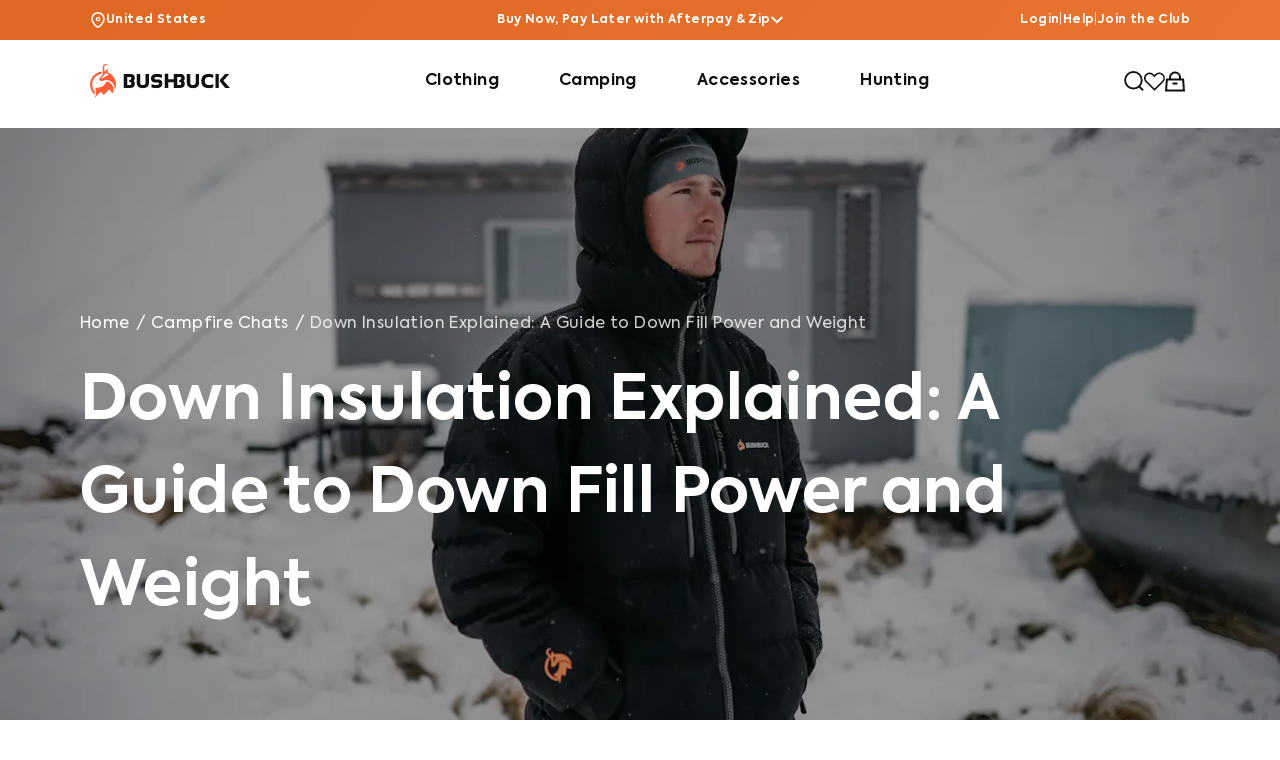

--- FILE ---
content_type: text/html; charset=UTF-8
request_url: https://bushbuck.com/blogs/campfire-chats/down-insulation-explained
body_size: 62298
content:
<!DOCTYPE html><html lang="en"><head><meta charSet="utf-8"/><meta http-equiv="x-ua-compatible" content="ie=edge"/><meta name="viewport" content="width=device-width, initial-scale=1, shrink-to-fit=no"/><meta name="generator" content="Gatsby 5.12.9"/><meta charSet="utf-8" data-gatsby-head="true"/><meta http-equiv="X-UA-Compatible" content="IE=edge" data-gatsby-head="true"/><meta name="viewport" content="width=device-width,initial-scale=1" data-gatsby-head="true"/><meta name="theme-color" content="" data-gatsby-head="true"/><meta name="description" content="Bushbuck&#x27;s comprehensive guide to selecting the best down jacket or sleeping bag for your needs. Dive into down ratings, such as fill power, loft, weight, down-to-feather ratio, and more. " data-gatsby-head="true"/><meta property="og:site_name" content="Bushbuck" data-gatsby-head="true"/><meta property="og:url" content="https://bushbuck.com/blogs/campfire-chats/down-insulation-explained" data-gatsby-head="true"/><meta property="og:title" content="Duck &amp; Goose Down Insulation Explained - A guide to down fill power, down loft and down weight" data-gatsby-head="true"/><meta property="og:type" content="website" data-gatsby-head="true"/><meta property="og:description" content="Bushbuck&#x27;s comprehensive guide to selecting the best down jacket or sleeping bag for your needs. Dive into down ratings, such as fill power, loft, weight, down-to-feather ratio, and more. " data-gatsby-head="true"/><meta property="og:image" content="https://images.ctfassets.net/vqzddtz845zg/1LgxXIf1zakVYSGgd6XQXc/ec94c17279049c20b370c49d0465d3f8/BB_Cass156.jpeg" data-gatsby-head="true"/><meta property="og:image:secure_url" content="https://images.ctfassets.net/vqzddtz845zg/1LgxXIf1zakVYSGgd6XQXc/ec94c17279049c20b370c49d0465d3f8/BB_Cass156.jpeg" data-gatsby-head="true"/><meta property="og:image:width" content="1200" data-gatsby-head="true"/><meta property="og:image:height" content="628" data-gatsby-head="true"/><meta name="twitter:card" content="summary_large_image" data-gatsby-head="true"/><meta name="twitter:title" content="Duck &amp; Goose Down Insulation Explained - A guide to down fill power, down loft and down weight" data-gatsby-head="true"/><meta name="twitter:description" content="Bushbuck&#x27;s comprehensive guide to selecting the best down jacket or sleeping bag for your needs. Dive into down ratings, such as fill power, loft, weight, down-to-feather ratio, and more. " data-gatsby-head="true"/><style data-href="/styles.96befd91df6d6b135dd2.css" data-identity="gatsby-global-css">@charset "UTF-8";.btnfooter{border:none!important;border-radius:30px!important;font-size:16px;font-weight:600;line-height:16px;margin-left:20px!important;outline:none!important;text-align:center}.copywright{max-width:100%;width:100%}@media (max-width:1024px){.subs_content{width:100%!important}.copywright,.payment_icons,.social_icons{padding:0 16px!important}}@media (max-width:768px){.subs_content{display:block!important}.subs_content p{width:100%}.mainbtnAccord{background-color:transparent!important;border:none!important;color:#fff!important;font-weight:600}}@media (max-width:767px){.socilaicons_links{align-items:flex-start;display:flex;flex-direction:column-reverse}.All_links{margin:30px 0}.social_icons{padding:16px!important}.copywright h2{width:100%!important}.copywright:last-child{width:30%!important}}@media (max-width:360px){.payment_icons{display:flex!important;flex-wrap:wrap!important;justify-content:center!important}}@font-face{font-display:swap;font-family:Axiforma;font-style:normal;font-weight:700;src:url(/fonts/axiforma/Axiforma-Bold.woff2)}@font-face{font-display:swap;font-family:Axiforma;font-style:normal;font-weight:800;src:url(/fonts/axiforma/Axiforma-ExtraBold.woff2)}@font-face{font-display:swap;font-family:Axiforma;font-style:normal;font-weight:300;src:url(/fonts/axiforma/Axiforma-Light.woff2)}@font-face{font-display:swap;font-family:Axiforma;font-style:normal;font-weight:500;src:url(/fonts/axiforma/Axiforma-Medium.woff2)}@font-face{font-display:swap;font-family:Axiforma;font-style:normal;font-weight:400;src:url(/fonts/axiforma/Axiforma-Regular.woff2)}@font-face{font-display:swap;font-family:Axiforma;font-style:normal;font-weight:600;src:url(/fonts/axiforma/Axiforma-SemiBold.woff2)}@font-face{font-display:swap;font-family:Axiforma;font-style:normal;font-weight:100;src:url(/fonts/axiforma/Axiforma-Thin.woff2)}@font-face{font-display:swap;font-family:Open Sans;font-style:normal;font-weight:300;src:url(/fonts/opensans/OpenSans-Light.woff2)}@font-face{font-display:swap;font-family:Open Sans;font-style:normal;font-weight:400;src:url(/fonts/opensans/OpenSans-Regular.woff2)}@font-face{font-display:swap;font-family:Open Sans;font-style:normal;font-weight:600;src:url(/fonts/opensans/OpenSans-SemiBold.woff2)}@font-face{font-display:swap;font-family:Open Sans;font-style:normal;font-weight:700;src:url(/fonts/opensans/OpenSans-Bold.woff2)}@font-face{font-display:swap;font-family:Open Sans;font-style:normal;font-weight:800;src:url(/fonts/opensans/OpenSans-ExtraBold.woff2)}*{font-family:Axiforma,Arial}body{border:0}.joinclub_backgroundImage{height:100%;-o-object-fit:cover;object-fit:cover;width:100%}.description a{color:#3f3f3f}.description a:hover{color:#c64000}.description ul{padding-inline-start:20px}.products_images .slick-track{height:auto!important}.link-cards .slick-track{margin-left:0!important;margin-right:0!important}.link-cards .slick-list{padding:0!important}.contactus-bg:after{background-image:url(/static/contactusBg-f0a57084f5fe4f82370f727eeeae5b68.svg)}.sustainability-bg:after{background-image:url(/static/sustainability-7873354ada726228564dc5a50674a02c.svg)}.tick:before{content:url([data-uri]);margin-left:-30px;padding-right:10px}ol{display:block;list-style-type:decimal;margin-block-end:0;margin-block-start:0;margin-inline-end:0;margin-inline-start:0;padding-inline-start:0}.gradientBg{animation:gradient 6s ease infinite alternate;background:linear-gradient(129deg,#c64000,#f78d45);background-attachment:fixed;background-size:400% 400%}.searchIcon{height:30px;width:30px}model-viewer{--progress-bar-height:2px;--progress-bar-color:currentColor;background-color:#fff;border-radius:10px;cursor:grab;display:block;height:100%;overflow:hidden;position:relative;transform:translateZ(0);-webkit-user-select:none;-moz-user-select:none;user-select:none;width:100%;z-index:1}@keyframes gradient{0%{background-position:0 50%}50%{background-position:100% 50%}to{background-position:0 50%}}

/*
! tailwindcss v3.3.5 | MIT License | https://tailwindcss.com
*/*,:after,:before{border:0 solid #e5e7eb;box-sizing:border-box}:after,:before{--tw-content:""}html{-webkit-text-size-adjust:100%;font-feature-settings:normal;font-family:ui-sans-serif,system-ui,-apple-system,BlinkMacSystemFont,Segoe UI,Roboto,Helvetica Neue,Arial,Noto Sans,sans-serif,Apple Color Emoji,Segoe UI Emoji,Segoe UI Symbol,Noto Color Emoji;font-variation-settings:normal;line-height:1.5;-moz-tab-size:4;-o-tab-size:4;tab-size:4}body{line-height:inherit;margin:0}hr{border-top-width:1px;color:inherit;height:0}abbr:where([title]){-webkit-text-decoration:underline dotted;text-decoration:underline dotted}h1,h2,h3,h4,h5,h6{font-size:inherit;font-weight:inherit}a{color:inherit;text-decoration:inherit}b,strong{font-weight:bolder}code,kbd,pre,samp{font-family:ui-monospace,SFMono-Regular,Menlo,Monaco,Consolas,Liberation Mono,Courier New,monospace;font-size:1em}small{font-size:80%}sub,sup{font-size:75%;line-height:0;position:relative;vertical-align:baseline}sub{bottom:-.25em}sup{top:-.5em}table{border-collapse:collapse;border-color:inherit;text-indent:0}button,input,optgroup,select,textarea{font-feature-settings:inherit;color:inherit;font-family:inherit;font-size:100%;font-variation-settings:inherit;font-weight:inherit;line-height:inherit;margin:0;padding:0}button,select{text-transform:none}[type=button],[type=reset],[type=submit],button{-webkit-appearance:button;background-color:transparent;background-image:none}:-moz-focusring{outline:auto}:-moz-ui-invalid{box-shadow:none}progress{vertical-align:baseline}::-webkit-inner-spin-button,::-webkit-outer-spin-button{height:auto}[type=search]{-webkit-appearance:textfield;outline-offset:-2px}::-webkit-search-decoration{-webkit-appearance:none}::-webkit-file-upload-button{-webkit-appearance:button;font:inherit}summary{display:list-item}blockquote,dd,dl,figure,h1,h2,h3,h4,h5,h6,hr,p,pre{margin:0}fieldset{margin:0}fieldset,legend{padding:0}menu,ol,ul{list-style:none;margin:0;padding:0}dialog{padding:0}textarea{resize:vertical}input::-moz-placeholder,textarea::-moz-placeholder{color:#9ca3af;opacity:1}input::placeholder,textarea::placeholder{color:#9ca3af;opacity:1}[role=button],button{cursor:pointer}:disabled{cursor:default}audio,canvas,embed,iframe,img,object,svg,video{display:block;vertical-align:middle}img,video{height:auto;max-width:100%}[hidden]{display:none}*,:after,:before{--tw-border-spacing-x:0;--tw-border-spacing-y:0;--tw-translate-x:0;--tw-translate-y:0;--tw-rotate:0;--tw-skew-x:0;--tw-skew-y:0;--tw-scale-x:1;--tw-scale-y:1;--tw-pan-x: ;--tw-pan-y: ;--tw-pinch-zoom: ;--tw-scroll-snap-strictness:proximity;--tw-gradient-from-position: ;--tw-gradient-via-position: ;--tw-gradient-to-position: ;--tw-ordinal: ;--tw-slashed-zero: ;--tw-numeric-figure: ;--tw-numeric-spacing: ;--tw-numeric-fraction: ;--tw-ring-inset: ;--tw-ring-offset-width:0px;--tw-ring-offset-color:#fff;--tw-ring-color:rgba(59,130,246,.5);--tw-ring-offset-shadow:0 0 #0000;--tw-ring-shadow:0 0 #0000;--tw-shadow:0 0 #0000;--tw-shadow-colored:0 0 #0000;--tw-blur: ;--tw-brightness: ;--tw-contrast: ;--tw-grayscale: ;--tw-hue-rotate: ;--tw-invert: ;--tw-saturate: ;--tw-sepia: ;--tw-drop-shadow: ;--tw-backdrop-blur: ;--tw-backdrop-brightness: ;--tw-backdrop-contrast: ;--tw-backdrop-grayscale: ;--tw-backdrop-hue-rotate: ;--tw-backdrop-invert: ;--tw-backdrop-opacity: ;--tw-backdrop-saturate: ;--tw-backdrop-sepia: }::backdrop{--tw-border-spacing-x:0;--tw-border-spacing-y:0;--tw-translate-x:0;--tw-translate-y:0;--tw-rotate:0;--tw-skew-x:0;--tw-skew-y:0;--tw-scale-x:1;--tw-scale-y:1;--tw-pan-x: ;--tw-pan-y: ;--tw-pinch-zoom: ;--tw-scroll-snap-strictness:proximity;--tw-gradient-from-position: ;--tw-gradient-via-position: ;--tw-gradient-to-position: ;--tw-ordinal: ;--tw-slashed-zero: ;--tw-numeric-figure: ;--tw-numeric-spacing: ;--tw-numeric-fraction: ;--tw-ring-inset: ;--tw-ring-offset-width:0px;--tw-ring-offset-color:#fff;--tw-ring-color:rgba(59,130,246,.5);--tw-ring-offset-shadow:0 0 #0000;--tw-ring-shadow:0 0 #0000;--tw-shadow:0 0 #0000;--tw-shadow-colored:0 0 #0000;--tw-blur: ;--tw-brightness: ;--tw-contrast: ;--tw-grayscale: ;--tw-hue-rotate: ;--tw-invert: ;--tw-saturate: ;--tw-sepia: ;--tw-drop-shadow: ;--tw-backdrop-blur: ;--tw-backdrop-brightness: ;--tw-backdrop-contrast: ;--tw-backdrop-grayscale: ;--tw-backdrop-hue-rotate: ;--tw-backdrop-invert: ;--tw-backdrop-opacity: ;--tw-backdrop-saturate: ;--tw-backdrop-sepia: }.variant_button{--tw-border-opacity:1;align-items:center;border-color:rgb(31 31 31/var(--tw-border-opacity));border-radius:9999px;border-style:solid;border-width:2px;box-sizing:border-box;cursor:pointer;display:flex;font-size:.75rem;height:2.5rem;justify-content:center;line-height:1rem;min-width:40px;padding-left:.75rem;padding-right:.75rem;text-align:center}.variant_button:hover,.variant_button_selected{--tw-bg-opacity:1;--tw-text-opacity:1;background-color:rgb(10 10 10/var(--tw-bg-opacity));color:rgb(255 255 255/var(--tw-text-opacity))}.variant_button_selected{font-weight:700}.variant_button_notselected{--tw-text-opacity:1;background-color:transparent;color:rgb(31 31 31/var(--tw-text-opacity));font-weight:500}.primary_btn{--tw-bg-opacity:1;--tw-text-opacity:1;align-items:center;animation-duration:.2s;-webkit-appearance:none;-moz-appearance:none;appearance:none;background-color:rgb(31 31 31/var(--tw-bg-opacity));border-radius:9999px;box-sizing:border-box;color:rgb(255 255 255/var(--tw-text-opacity));cursor:pointer;display:block;font-size:.75rem;font-weight:700;height:3rem;justify-content:center;letter-spacing:1px;line-height:1rem;padding:.75rem 35px;text-align:center;transition-duration:.2s;transition-property:transform;transition-timing-function:cubic-bezier(.4,0,.2,1);width:100%}.primary_btn:hover{--tw-scale-x:1.05;--tw-scale-y:1.05;transform:translate(var(--tw-translate-x),var(--tw-translate-y)) rotate(var(--tw-rotate)) skewX(var(--tw-skew-x)) skewY(var(--tw-skew-y)) scaleX(var(--tw-scale-x)) scaleY(var(--tw-scale-y))}.primary_btn:disabled{--tw-bg-opacity:1;background-color:rgb(95 95 95/var(--tw-bg-opacity));cursor:not-allowed}@media (min-width:640px){.primary_btn{font-size:15px;line-height:1.75rem}}@media (min-width:768px){.primary_btn{width:500px}}@media (min-width:1024px){.primary_btn{width:80%}}.sr-only{clip:rect(0,0,0,0)!important;border-width:0!important;height:1px!important;margin:-1px!important;overflow:hidden!important;padding:0!important;position:absolute!important;white-space:nowrap!important;width:1px!important}.pointer-events-none{pointer-events:none!important}.visible{visibility:visible!important}.invisible{visibility:hidden!important}.static{position:static!important}.fixed{position:fixed!important}.absolute{position:absolute!important}.relative{position:relative!important}.sticky{position:sticky!important}.inset-0{inset:0!important}.inset-x-0{left:0!important;right:0!important}.inset-y-0{bottom:0!important;top:0!important}.-bottom-\[30px\]{bottom:-30px!important}.-left-\[20px\]{left:-20px!important}.-right-2{right:-.5rem!important}.-right-\[100\%\]{right:-100%!important}.-right-\[5\%\]{right:-5%!important}.-top-2{top:-.5rem!important}.-top-\[100vh\]{top:-100vh!important}.-top-full{top:-100%!important}.bottom-0{bottom:0!important}.bottom-4{bottom:1rem!important}.bottom-5{bottom:1.25rem!important}.bottom-\[-25px\]{bottom:-25px!important}.bottom-\[30px\]{bottom:30px!important}.bottom-full{bottom:100%!important}.left-0{left:0!important}.left-1\/2{left:50%!important}.left-1\/4{left:25%!important}.left-2\/4{left:50%!important}.left-20{left:5rem!important}.left-3\/4{left:75%!important}.left-4{left:1rem!important}.left-\[10px\]{left:10px!important}.left-\[30px\]{left:30px!important}.left-\[50\%\]{left:50%!important}.left-\[6px\]{left:6px!important}.left-\[calc\(50\%-25px\)\]{left:calc(50% - 25px)!important}.left-full{left:100%!important}.right-0{right:0!important}.right-14{right:3.5rem!important}.right-2{right:.5rem!important}.right-3{right:.75rem!important}.right-4{right:1rem!important}.right-5{right:1.25rem!important}.right-8{right:2rem!important}.right-\[10px\]{right:10px!important}.right-\[50px\]{right:50px!important}.top-0{top:0!important}.top-1\/2{top:50%!important}.top-10{top:2.5rem!important}.top-2{top:.5rem!important}.top-28{top:7rem!important}.top-3{top:.75rem!important}.top-5{top:1.25rem!important}.top-\[-25px\]{top:-25px!important}.top-\[10px\]{top:10px!important}.top-\[12px\]{top:12px!important}.top-\[20px\]{top:20px!important}.top-\[30\%\]{top:30%!important}.top-\[45\%\]{top:45%!important}.top-\[50\%\]{top:50%!important}.top-\[50px\]{top:50px!important}.top-\[5px\]{top:5px!important}.top-\[60\%\]{top:60%!important}.top-\[6px\]{top:6px!important}.top-\[87px\]{top:87px!important}.top-full{top:100%!important}.z-0{z-index:0!important}.z-10{z-index:10!important}.z-20{z-index:20!important}.z-30{z-index:30!important}.z-40{z-index:40!important}.z-50{z-index:50!important}.z-\[-1\]{z-index:-1!important}.z-\[10\]{z-index:10!important}.z-\[11\]{z-index:11!important}.z-\[1\]{z-index:1!important}.z-\[20\]{z-index:20!important}.z-\[21\]{z-index:21!important}.z-\[2\]{z-index:2!important}.z-\[3\]{z-index:3!important}.z-\[4\]{z-index:4!important}.z-\[5\]{z-index:5!important}.z-\[999\]{z-index:999!important}.z-\[9\]{z-index:9!important}.z-auto{z-index:auto!important}.-order-2{order:-2!important}.order-1{order:1!important}.order-2{order:2!important}.order-\[98\]{order:98!important}.order-\[99\]{order:99!important}.col-span-12{grid-column:span 12/span 12!important}.col-span-2{grid-column:span 2/span 2!important}.row-span-2{grid-row:span 2/span 2!important}.float-left{float:left!important}.clear-left{clear:left!important}.clear-both{clear:both!important}.m-0{margin:0!important}.m-\[10px\]{margin:10px!important}.m-auto{margin:auto!important}.mx-0{margin-left:0!important;margin-right:0!important}.mx-1{margin-left:.25rem!important;margin-right:.25rem!important}.mx-2{margin-left:.5rem!important;margin-right:.5rem!important}.mx-5{margin-left:1.25rem!important;margin-right:1.25rem!important}.mx-8{margin-left:2rem!important;margin-right:2rem!important}.mx-\[10px\]{margin-left:10px!important;margin-right:10px!important}.mx-\[25px\]{margin-left:25px!important;margin-right:25px!important}.mx-\[30px\]{margin-left:30px!important;margin-right:30px!important}.mx-\[5px\]{margin-left:5px!important;margin-right:5px!important}.mx-\[6px\]{margin-left:6px!important;margin-right:6px!important}.mx-auto{margin-left:auto!important;margin-right:auto!important}.my-0{margin-bottom:0!important;margin-top:0!important}.my-10{margin-bottom:2.5rem!important;margin-top:2.5rem!important}.my-2{margin-bottom:.5rem!important;margin-top:.5rem!important}.my-5{margin-bottom:1.25rem!important;margin-top:1.25rem!important}.my-\[10px\]{margin-bottom:10px!important;margin-top:10px!important}.my-\[20px\]{margin-bottom:20px!important;margin-top:20px!important}.my-\[25px\]{margin-bottom:25px!important;margin-top:25px!important}.my-\[30px\]{margin-bottom:30px!important;margin-top:30px!important}.my-\[5px\]{margin-bottom:5px!important;margin-top:5px!important}.my-\[6px\]{margin-bottom:6px!important;margin-top:6px!important}.my-\[7\%\]{margin-bottom:7%!important;margin-top:7%!important}.my-auto{margin-bottom:auto!important;margin-top:auto!important}.mb-0{margin-bottom:0!important}.mb-1{margin-bottom:.25rem!important}.mb-10{margin-bottom:2.5rem!important}.mb-11{margin-bottom:2.75rem!important}.mb-12{margin-bottom:3rem!important}.mb-2{margin-bottom:.5rem!important}.mb-20{margin-bottom:5rem!important}.mb-3{margin-bottom:.75rem!important}.mb-4{margin-bottom:1rem!important}.mb-5{margin-bottom:1.25rem!important}.mb-6{margin-bottom:1.5rem!important}.mb-7{margin-bottom:1.75rem!important}.mb-8{margin-bottom:2rem!important}.mb-\[100px\]{margin-bottom:100px!important}.mb-\[10px\]{margin-bottom:10px!important}.mb-\[150px\]{margin-bottom:150px!important}.mb-\[15px\]{margin-bottom:15px!important}.mb-\[21px\]{margin-bottom:21px!important}.mb-\[25px\]{margin-bottom:25px!important}.mb-\[30px\]{margin-bottom:30px!important}.mb-\[35px\]{margin-bottom:35px!important}.mb-\[4\%\]{margin-bottom:4%!important}.mb-\[5\%\]{margin-bottom:5%!important}.mb-\[50px\]{margin-bottom:50px!important}.mb-\[5px\]{margin-bottom:5px!important}.mb-\[6px\]{margin-bottom:6px!important}.mb-\[90px\]{margin-bottom:90px!important}.mb-auto{margin-bottom:auto!important}.ml-0{margin-left:0!important}.ml-1{margin-left:.25rem!important}.ml-2{margin-left:.5rem!important}.ml-3{margin-left:.75rem!important}.ml-4{margin-left:1rem!important}.ml-5{margin-left:1.25rem!important}.ml-\[-5px\]{margin-left:-5px!important}.ml-\[10px\]{margin-left:10px!important}.ml-\[30px\]{margin-left:30px!important}.ml-\[35px\]{margin-left:35px!important}.ml-\[5px\]{margin-left:5px!important}.ml-auto{margin-left:auto!important}.mr-0{margin-right:0!important}.mr-1{margin-right:.25rem!important}.mr-10{margin-right:2.5rem!important}.mr-12{margin-right:3rem!important}.mr-2{margin-right:.5rem!important}.mr-3{margin-right:.75rem!important}.mr-4{margin-right:1rem!important}.mr-5{margin-right:1.25rem!important}.mr-\[10px\]{margin-right:10px!important}.mr-\[15px\]{margin-right:15px!important}.mr-\[30px\]{margin-right:30px!important}.mr-\[4\%\]{margin-right:4%!important}.mr-\[5px\]{margin-right:5px!important}.mr-auto{margin-right:auto!important}.mt-0{margin-top:0!important}.mt-1{margin-top:.25rem!important}.mt-1\.5{margin-top:.375rem!important}.mt-10{margin-top:2.5rem!important}.mt-11{margin-top:2.75rem!important}.mt-12{margin-top:3rem!important}.mt-14{margin-top:3.5rem!important}.mt-2{margin-top:.5rem!important}.mt-20{margin-top:5rem!important}.mt-3{margin-top:.75rem!important}.mt-4{margin-top:1rem!important}.mt-5{margin-top:1.25rem!important}.mt-6{margin-top:1.5rem!important}.mt-7{margin-top:1.75rem!important}.mt-8{margin-top:2rem!important}.mt-\[-10px\]{margin-top:-10px!important}.mt-\[-27px\]{margin-top:-27px!important}.mt-\[-50px\]{margin-top:-50px!important}.mt-\[100px\]{margin-top:100px!important}.mt-\[10px\]{margin-top:10px!important}.mt-\[14px\]{margin-top:14px!important}.mt-\[15px\]{margin-top:15px!important}.mt-\[22px\]{margin-top:22px!important}.mt-\[25px\]{margin-top:25px!important}.mt-\[30px\]{margin-top:30px!important}.mt-\[37px\]{margin-top:37px!important}.mt-\[50px\]{margin-top:50px!important}.mt-\[5px\]{margin-top:5px!important}.mt-\[6px\]{margin-top:6px!important}.mt-\[70px\]{margin-top:70px!important}.mt-\[75px\]{margin-top:75px!important}.mt-\[87px\]{margin-top:87px!important}.mt-\[88px\]{margin-top:88px!important}.mt-\[90px\]{margin-top:90px!important}.mt-auto{margin-top:auto!important}.box-border{box-sizing:border-box!important}.line-clamp-2{-webkit-line-clamp:2!important}.line-clamp-2,.line-clamp-5{-webkit-box-orient:vertical!important;display:-webkit-box!important;overflow:hidden!important}.line-clamp-5{-webkit-line-clamp:5!important}.line-clamp-none{-webkit-box-orient:horizontal!important;-webkit-line-clamp:none!important;overflow:visible!important}.block,.line-clamp-none{display:block!important}.inline-block{display:inline-block!important}.inline{display:inline!important}.flex{display:flex!important}.inline-flex{display:inline-flex!important}.table{display:table!important}.grid{display:grid!important}.list-item{display:list-item!important}.hidden{display:none!important}.aspect-\[200\/240\]{aspect-ratio:200/240!important}.aspect-\[4\/4\.5\]{aspect-ratio:4/4.5!important}.aspect-\[4\/5\]{aspect-ratio:4/5!important}.aspect-\[480\/615\]{aspect-ratio:480/615!important}.aspect-\[576\/739\]{aspect-ratio:576/739!important}.aspect-\[576\/770\]{aspect-ratio:576/770!important}.aspect-\[799\/1024\]{aspect-ratio:799/1024!important}.aspect-square{aspect-ratio:1/1!important}.aspect-video{aspect-ratio:16/9!important}.h-0{height:0!important}.h-1\/2{height:50%!important}.h-10{height:2.5rem!important}.h-11{height:2.75rem!important}.h-12{height:3rem!important}.h-14{height:3.5rem!important}.h-16{height:4rem!important}.h-20{height:5rem!important}.h-24{height:6rem!important}.h-3{height:.75rem!important}.h-32{height:8rem!important}.h-4{height:1rem!important}.h-5{height:1.25rem!important}.h-6{height:1.5rem!important}.h-60{height:15rem!important}.h-7{height:1.75rem!important}.h-72{height:18rem!important}.h-8{height:2rem!important}.h-80{height:20rem!important}.h-9{height:2.25rem!important}.h-\[0\.4rem\]{height:.4rem!important}.h-\[100px\]{height:100px!important}.h-\[102px\]{height:102px!important}.h-\[10px\]{height:10px!important}.h-\[110vh\]{height:110vh!important}.h-\[130vh\]{height:130vh!important}.h-\[14px\]{height:14px!important}.h-\[17px\]{height:17px!important}.h-\[180px\]{height:180px!important}.h-\[1px\]{height:1px!important}.h-\[25px\]{height:25px!important}.h-\[2px\]{height:2px!important}.h-\[30px\]{height:30px!important}.h-\[37px\]{height:37px!important}.h-\[38px\]{height:38px!important}.h-\[42px\]{height:42px!important}.h-\[50px\]{height:50px!important}.h-\[53px\]{height:53px!important}.h-\[55px\]{height:55px!important}.h-\[585px\]{height:585px!important}.h-\[90px\]{height:90px!important}.h-\[calc\(100\%-1rem\)\]{height:calc(100% - 1rem)!important}.h-\[calc\(100\%-40px\)\]{height:calc(100% - 40px)!important}.h-\[calc\(100vh-87px\)\]{height:calc(100vh - 87px)!important}.h-auto{height:auto!important}.h-fit{height:-moz-fit-content!important;height:fit-content!important}.h-full{height:100%!important}.h-min{height:-moz-min-content!important;height:min-content!important}.h-screen{height:100vh!important}.max-h-10{max-height:2.5rem!important}.max-h-56{max-height:14rem!important}.max-h-\[120px\]{max-height:120px!important}.max-h-\[2\.8em\]{max-height:2.8em!important}.max-h-\[230px\]{max-height:230px!important}.max-h-\[275px\]{max-height:275px!important}.max-h-\[45px\]{max-height:45px!important}.max-h-\[52px\]{max-height:52px!important}.max-h-\[585px\]{max-height:585px!important}.max-h-\[65\%\]{max-height:65%!important}.max-h-\[85\%\]{max-height:85%!important}.max-h-fit{max-height:-moz-fit-content!important;max-height:fit-content!important}.max-h-full{max-height:100%!important}.max-h-max{max-height:-moz-max-content!important;max-height:max-content!important}.min-h-0{min-height:0!important}.min-h-\[100px\]{min-height:100px!important}.min-h-\[17rem\]{min-height:17rem!important}.min-h-\[200px\]{min-height:200px!important}.min-h-\[35px\]{min-height:35px!important}.min-h-\[420px\]{min-height:420px!important}.min-h-\[42px\]{min-height:42px!important}.min-h-\[450px\]{min-height:450px!important}.min-h-\[490px\]{min-height:490px!important}.min-h-\[500px\]{min-height:500px!important}.min-h-\[506px\]{min-height:506px!important}.min-h-\[595px\]{min-height:595px!important}.min-h-\[60px\]{min-height:60px!important}.min-h-\[628px\]{min-height:628px!important}.min-h-\[660px\]{min-height:660px!important}.min-h-\[672px\]{min-height:672px!important}.min-h-\[710px\]{min-height:710px!important}.min-h-\[715px\]{min-height:715px!important}.min-h-\[80px\]{min-height:80px!important}.min-h-\[900px\]{min-height:900px!important}.min-h-\[calc\(100vh-90px\)\]{min-height:calc(100vh - 90px)!important}.min-h-fit{min-height:-moz-fit-content!important;min-height:fit-content!important}.min-h-full{min-height:100%!important}.min-h-screen{min-height:100vh!important}.w-0{width:0!important}.w-1\/2{width:50%!important}.w-1\/4{width:25%!important}.w-1\/5{width:20%!important}.w-10{width:2.5rem!important}.w-11{width:2.75rem!important}.w-12{width:3rem!important}.w-14{width:3.5rem!important}.w-16{width:4rem!important}.w-2\/5{width:40%!important}.w-20{width:5rem!important}.w-24{width:6rem!important}.w-3{width:.75rem!important}.w-3\/4{width:75%!important}.w-3\/5{width:60%!important}.w-36{width:9rem!important}.w-4{width:1rem!important}.w-4\/5{width:80%!important}.w-40{width:10rem!important}.w-48{width:12rem!important}.w-5{width:1.25rem!important}.w-56{width:14rem!important}.w-6{width:1.5rem!important}.w-60{width:15rem!important}.w-7{width:1.75rem!important}.w-72{width:18rem!important}.w-8{width:2rem!important}.w-\[10\%\]{width:10%!important}.w-\[100px\]{width:100px!important}.w-\[10px\]{width:10px!important}.w-\[140px\]{width:140px!important}.w-\[14px\]{width:14px!important}.w-\[160px\]{width:160px!important}.w-\[17px\]{width:17px!important}.w-\[192px\]{width:192px!important}.w-\[200px\]{width:200px!important}.w-\[25px\]{width:25px!important}.w-\[2px\]{width:2px!important}.w-\[30\%\]{width:30%!important}.w-\[30px\]{width:30px!important}.w-\[320px\]{width:320px!important}.w-\[35\%\]{width:35%!important}.w-\[38px\]{width:38px!important}.w-\[48\%\]{width:48%!important}.w-\[500px\]{width:500px!important}.w-\[50px\]{width:50px!important}.w-\[55\%\]{width:55%!important}.w-\[65\%\]{width:65%!important}.w-\[65px\]{width:65px!important}.w-\[70px\]{width:70px!important}.w-\[90\%\]{width:90%!important}.w-\[90px\]{width:90px!important}.w-\[95\%\]{width:95%!important}.w-\[calc\(92\%-\(\(\(92\%-60px\)\/2\)-500px\)\)\]{width:calc(46% + 530px)!important}.w-auto{width:auto!important}.w-fit{width:-moz-fit-content!important;width:fit-content!important}.w-full{width:100%!important}.w-max{width:-moz-max-content!important;width:max-content!important}.w-screen{width:100vw!important}.min-w-0{min-width:0!important}.min-w-\[100px\]{min-width:100px!important}.min-w-\[120px\]{min-width:120px!important}.min-w-\[145px\]{min-width:145px!important}.min-w-\[196px\]{min-width:196px!important}.min-w-\[20px\]{min-width:20px!important}.min-w-\[220px\]{min-width:220px!important}.min-w-\[230px\]{min-width:230px!important}.min-w-\[250px\]{min-width:250px!important}.min-w-\[450px\]{min-width:450px!important}.min-w-\[70px\]{min-width:70px!important}.min-w-\[80px\]{min-width:80px!important}.min-w-\[90px\]{min-width:90px!important}.min-w-max{min-width:-moz-max-content!important;min-width:max-content!important}.max-w-0{max-width:0!important}.max-w-2xl{max-width:42rem!important}.max-w-6xl{max-width:72rem!important}.max-w-7xl{max-width:80rem!important}.max-w-\[100\%\]{max-width:100%!important}.max-w-\[1000px\]{max-width:1000px!important}.max-w-\[1008px\]{max-width:1008px!important}.max-w-\[100vw\]{max-width:100vw!important}.max-w-\[1054px\]{max-width:1054px!important}.max-w-\[1100px\]{max-width:1100px!important}.max-w-\[1160px\]{max-width:1160px!important}.max-w-\[1200px\]{max-width:1200px!important}.max-w-\[120px\]{max-width:120px!important}.max-w-\[130px\]{max-width:130px!important}.max-w-\[1380px\]{max-width:1380px!important}.max-w-\[1440px\]{max-width:1440px!important}.max-w-\[150px\]{max-width:150px!important}.max-w-\[1520px\]{max-width:1520px!important}.max-w-\[1600px\]{max-width:1600px!important}.max-w-\[190px\]{max-width:190px!important}.max-w-\[1920px\]{max-width:1920px!important}.max-w-\[216px\]{max-width:216px!important}.max-w-\[25\%\]{max-width:25%!important}.max-w-\[275px\]{max-width:275px!important}.max-w-\[350px\]{max-width:350px!important}.max-w-\[400px\]{max-width:400px!important}.max-w-\[480px\]{max-width:480px!important}.max-w-\[490px\]{max-width:490px!important}.max-w-\[50\%\]{max-width:50%!important}.max-w-\[500px\]{max-width:500px!important}.max-w-\[526px\]{max-width:526px!important}.max-w-\[550px\]{max-width:550px!important}.max-w-\[60\%\]{max-width:60%!important}.max-w-\[600px\]{max-width:600px!important}.max-w-\[602px\]{max-width:602px!important}.max-w-\[60px\]{max-width:60px!important}.max-w-\[630px\]{max-width:630px!important}.max-w-\[640px\]{max-width:640px!important}.max-w-\[650px\]{max-width:650px!important}.max-w-\[70\%\]{max-width:70%!important}.max-w-\[700px\]{max-width:700px!important}.max-w-\[724px\]{max-width:724px!important}.max-w-\[75\%\]{max-width:75%!important}.max-w-\[800px\]{max-width:800px!important}.max-w-\[80px\]{max-width:80px!important}.max-w-\[80rem\]{max-width:80rem!important}.max-w-\[85\%\]{max-width:85%!important}.max-w-\[90\%\]{max-width:90%!important}.max-w-\[900px\]{max-width:900px!important}.max-w-\[92\%\]{max-width:92%!important}.max-w-\[95vw\]{max-width:95vw!important}.max-w-fit{max-width:-moz-fit-content!important;max-width:fit-content!important}.max-w-full{max-width:100%!important}.max-w-lg{max-width:32rem!important}.max-w-md{max-width:28rem!important}.max-w-min{max-width:-moz-min-content!important;max-width:min-content!important}.max-w-sm{max-width:24rem!important}.max-w-xl{max-width:36rem!important}.max-w-xs{max-width:20rem!important}.flex-1{flex:1 1 0%!important}.flex-shrink-0,.shrink-0{flex-shrink:0!important}.flex-grow{flex-grow:1!important}.flex-grow-0{flex-grow:0!important}.grow{flex-grow:1!important}.grow-0{flex-grow:0!important}.basis-\[32\%\]{flex-basis:32%!important}.basis-\[85\%\]{flex-basis:85%!important}.basis-\[88\%\]{flex-basis:88%!important}.basis-\[90\%\]{flex-basis:90%!important}.basis-\[92\%\]{flex-basis:92%!important}.basis-\[95\%\]{flex-basis:95%!important}.basis-full{flex-basis:100%!important}.table-auto{table-layout:auto!important}.table-fixed{table-layout:fixed!important}.border-collapse{border-collapse:collapse!important}.border-spacing-0{--tw-border-spacing-x:0px!important;--tw-border-spacing-y:0px!important;border-spacing:var(--tw-border-spacing-x) var(--tw-border-spacing-y)!important}.-translate-x-1\/2{--tw-translate-x:-50%!important}.-translate-x-1\/2,.-translate-x-\[80\%\]{transform:translate(var(--tw-translate-x),var(--tw-translate-y)) rotate(var(--tw-rotate)) skewX(var(--tw-skew-x)) skewY(var(--tw-skew-y)) scaleX(var(--tw-scale-x)) scaleY(var(--tw-scale-y))!important}.-translate-x-\[80\%\]{--tw-translate-x:-80%!important}.-translate-y-1\/2{--tw-translate-y:-50%!important}.-translate-y-1\/2,.-translate-y-52{transform:translate(var(--tw-translate-x),var(--tw-translate-y)) rotate(var(--tw-rotate)) skewX(var(--tw-skew-x)) skewY(var(--tw-skew-y)) scaleX(var(--tw-scale-x)) scaleY(var(--tw-scale-y))!important}.-translate-y-52{--tw-translate-y:-13rem!important}.-translate-y-\[200px\]{--tw-translate-y:-200px!important}.-translate-y-\[200px\],.-translate-y-\[50px\]{transform:translate(var(--tw-translate-x),var(--tw-translate-y)) rotate(var(--tw-rotate)) skewX(var(--tw-skew-x)) skewY(var(--tw-skew-y)) scaleX(var(--tw-scale-x)) scaleY(var(--tw-scale-y))!important}.-translate-y-\[50px\]{--tw-translate-y:-50px!important}.translate-x-4{--tw-translate-x:1rem!important}.translate-x-4,.translate-x-\[-50\%\]{transform:translate(var(--tw-translate-x),var(--tw-translate-y)) rotate(var(--tw-rotate)) skewX(var(--tw-skew-x)) skewY(var(--tw-skew-y)) scaleX(var(--tw-scale-x)) scaleY(var(--tw-scale-y))!important}.translate-x-\[-50\%\]{--tw-translate-x:-50%!important}.translate-y-0{--tw-translate-y:0px!important}.translate-y-0,.translate-y-5{transform:translate(var(--tw-translate-x),var(--tw-translate-y)) rotate(var(--tw-rotate)) skewX(var(--tw-skew-x)) skewY(var(--tw-skew-y)) scaleX(var(--tw-scale-x)) scaleY(var(--tw-scale-y))!important}.translate-y-5{--tw-translate-y:1.25rem!important}.translate-y-\[-50\%\]{--tw-translate-y:-50%!important}.translate-y-\[-50\%\],.translate-y-\[30px\]{transform:translate(var(--tw-translate-x),var(--tw-translate-y)) rotate(var(--tw-rotate)) skewX(var(--tw-skew-x)) skewY(var(--tw-skew-y)) scaleX(var(--tw-scale-x)) scaleY(var(--tw-scale-y))!important}.translate-y-\[30px\]{--tw-translate-y:30px!important}.translate-y-\[70px\]{--tw-translate-y:70px!important}.-rotate-90,.translate-y-\[70px\]{transform:translate(var(--tw-translate-x),var(--tw-translate-y)) rotate(var(--tw-rotate)) skewX(var(--tw-skew-x)) skewY(var(--tw-skew-y)) scaleX(var(--tw-scale-x)) scaleY(var(--tw-scale-y))!important}.-rotate-90{--tw-rotate:-90deg!important}.rotate-180{--tw-rotate:180deg!important}.-scale-x-100,.rotate-180{transform:translate(var(--tw-translate-x),var(--tw-translate-y)) rotate(var(--tw-rotate)) skewX(var(--tw-skew-x)) skewY(var(--tw-skew-y)) scaleX(var(--tw-scale-x)) scaleY(var(--tw-scale-y))!important}.-scale-x-100{--tw-scale-x:-1!important}.scale-x-100{--tw-scale-x:1!important}.scale-x-100,.transform{transform:translate(var(--tw-translate-x),var(--tw-translate-y)) rotate(var(--tw-rotate)) skewX(var(--tw-skew-x)) skewY(var(--tw-skew-y)) scaleX(var(--tw-scale-x)) scaleY(var(--tw-scale-y))!important}.cursor-grab{cursor:grab!important}.cursor-pointer{cursor:pointer!important}.resize{resize:both!important}.scroll-mt-5{scroll-margin-top:1.25rem!important}.list-inside{list-style-position:inside!important}.list-outside{list-style-position:outside!important}.list-decimal{list-style-type:decimal!important}.list-disc{list-style-type:disc!important}.list-none{list-style-type:none!important}.appearance-none{-webkit-appearance:none!important;-moz-appearance:none!important;appearance:none!important}.grid-cols-1{grid-template-columns:repeat(1,minmax(0,1fr))!important}.grid-cols-12{grid-template-columns:repeat(12,minmax(0,1fr))!important}.grid-cols-2{grid-template-columns:repeat(2,minmax(0,1fr))!important}.grid-rows-2{grid-template-rows:repeat(2,minmax(0,1fr))!important}.flex-row{flex-direction:row!important}.flex-row-reverse{flex-direction:row-reverse!important}.flex-col{flex-direction:column!important}.flex-col-reverse{flex-direction:column-reverse!important}.flex-wrap{flex-wrap:wrap!important}.flex-wrap-reverse{flex-wrap:wrap-reverse!important}.flex-nowrap{flex-wrap:nowrap!important}.items-start{align-items:flex-start!important}.items-end{align-items:flex-end!important}.items-center{align-items:center!important}.justify-start{justify-content:flex-start!important}.justify-end{justify-content:flex-end!important}.justify-center{justify-content:center!important}.justify-between{justify-content:space-between!important}.justify-items-center{justify-items:center!important}.gap-1{gap:.25rem!important}.gap-10{gap:2.5rem!important}.gap-2{gap:.5rem!important}.gap-3{gap:.75rem!important}.gap-4{gap:1rem!important}.gap-5{gap:1.25rem!important}.gap-6{gap:1.5rem!important}.gap-9{gap:2.25rem!important}.gap-\[10px\]{gap:10px!important}.gap-\[14px\]{gap:14px!important}.gap-\[3px\]{gap:3px!important}.gap-\[6px\]{gap:6px!important}.gap-x-10{-moz-column-gap:2.5rem!important;column-gap:2.5rem!important}.gap-x-2{-moz-column-gap:.5rem!important;column-gap:.5rem!important}.gap-x-3{-moz-column-gap:.75rem!important;column-gap:.75rem!important}.gap-x-4{-moz-column-gap:1rem!important;column-gap:1rem!important}.gap-x-5{-moz-column-gap:1.25rem!important;column-gap:1.25rem!important}.gap-x-6{-moz-column-gap:1.5rem!important;column-gap:1.5rem!important}.gap-x-\[5px\]{-moz-column-gap:5px!important;column-gap:5px!important}.gap-y-10{row-gap:2.5rem!important}.gap-y-20{row-gap:5rem!important}.gap-y-3{row-gap:.75rem!important}.gap-y-4{row-gap:1rem!important}.gap-y-5{row-gap:1.25rem!important}.gap-y-6{row-gap:1.5rem!important}.gap-y-8{row-gap:2rem!important}.gap-y-\[10px\]{row-gap:10px!important}.gap-y-\[2px\]{row-gap:2px!important}.space-x-0>:not([hidden])~:not([hidden]){--tw-space-x-reverse:0!important;margin-left:calc(0px*(1 - var(--tw-space-x-reverse)))!important;margin-right:calc(0px*var(--tw-space-x-reverse))!important}.space-x-1>:not([hidden])~:not([hidden]){--tw-space-x-reverse:0!important;margin-left:calc(.25rem*(1 - var(--tw-space-x-reverse)))!important;margin-right:calc(.25rem*var(--tw-space-x-reverse))!important}.space-x-10>:not([hidden])~:not([hidden]){--tw-space-x-reverse:0!important;margin-left:calc(2.5rem*(1 - var(--tw-space-x-reverse)))!important;margin-right:calc(2.5rem*var(--tw-space-x-reverse))!important}.space-x-2>:not([hidden])~:not([hidden]){--tw-space-x-reverse:0!important;margin-left:calc(.5rem*(1 - var(--tw-space-x-reverse)))!important;margin-right:calc(.5rem*var(--tw-space-x-reverse))!important}.space-x-3>:not([hidden])~:not([hidden]){--tw-space-x-reverse:0!important;margin-left:calc(.75rem*(1 - var(--tw-space-x-reverse)))!important;margin-right:calc(.75rem*var(--tw-space-x-reverse))!important}.space-x-4>:not([hidden])~:not([hidden]){--tw-space-x-reverse:0!important;margin-left:calc(1rem*(1 - var(--tw-space-x-reverse)))!important;margin-right:calc(1rem*var(--tw-space-x-reverse))!important}.space-x-\[10px\]>:not([hidden])~:not([hidden]){--tw-space-x-reverse:0!important;margin-left:calc(10px*(1 - var(--tw-space-x-reverse)))!important;margin-right:calc(10px*var(--tw-space-x-reverse))!important}.space-y-1>:not([hidden])~:not([hidden]){--tw-space-y-reverse:0!important;margin-bottom:calc(.25rem*var(--tw-space-y-reverse))!important;margin-top:calc(.25rem*(1 - var(--tw-space-y-reverse)))!important}.space-y-2>:not([hidden])~:not([hidden]){--tw-space-y-reverse:0!important;margin-bottom:calc(.5rem*var(--tw-space-y-reverse))!important;margin-top:calc(.5rem*(1 - var(--tw-space-y-reverse)))!important}.space-y-3>:not([hidden])~:not([hidden]){--tw-space-y-reverse:0!important;margin-bottom:calc(.75rem*var(--tw-space-y-reverse))!important;margin-top:calc(.75rem*(1 - var(--tw-space-y-reverse)))!important}.space-y-4>:not([hidden])~:not([hidden]){--tw-space-y-reverse:0!important;margin-bottom:calc(1rem*var(--tw-space-y-reverse))!important;margin-top:calc(1rem*(1 - var(--tw-space-y-reverse)))!important}.space-y-5>:not([hidden])~:not([hidden]){--tw-space-y-reverse:0!important;margin-bottom:calc(1.25rem*var(--tw-space-y-reverse))!important;margin-top:calc(1.25rem*(1 - var(--tw-space-y-reverse)))!important}.space-y-6>:not([hidden])~:not([hidden]){--tw-space-y-reverse:0!important;margin-bottom:calc(1.5rem*var(--tw-space-y-reverse))!important;margin-top:calc(1.5rem*(1 - var(--tw-space-y-reverse)))!important}.space-y-7>:not([hidden])~:not([hidden]){--tw-space-y-reverse:0!important;margin-bottom:calc(1.75rem*var(--tw-space-y-reverse))!important;margin-top:calc(1.75rem*(1 - var(--tw-space-y-reverse)))!important}.space-y-8>:not([hidden])~:not([hidden]){--tw-space-y-reverse:0!important;margin-bottom:calc(2rem*var(--tw-space-y-reverse))!important;margin-top:calc(2rem*(1 - var(--tw-space-y-reverse)))!important}.space-y-\[18px\]>:not([hidden])~:not([hidden]){--tw-space-y-reverse:0!important;margin-bottom:calc(18px*var(--tw-space-y-reverse))!important;margin-top:calc(18px*(1 - var(--tw-space-y-reverse)))!important}.self-end{align-self:flex-end!important}.self-center{align-self:center!important}.overflow-auto{overflow:auto!important}.overflow-hidden{overflow:hidden!important}.overflow-clip{overflow:clip!important}.overflow-visible{overflow:visible!important}.overflow-y-auto{overflow-y:auto!important}.overflow-x-hidden{overflow-x:hidden!important}.overflow-y-hidden{overflow-y:hidden!important}.overflow-x-clip{overflow-x:clip!important}.overflow-y-clip{overflow-y:clip!important}.overflow-x-visible{overflow-x:visible!important}.overflow-y-visible{overflow-y:visible!important}.overflow-y-scroll{overflow-y:scroll!important}.overscroll-contain{overscroll-behavior:contain!important}.text-ellipsis{text-overflow:ellipsis!important}.whitespace-normal{white-space:normal!important}.whitespace-nowrap{white-space:nowrap!important}.whitespace-pre-wrap{white-space:pre-wrap!important}.whitespace-break-spaces{white-space:break-spaces!important}.rounded{border-radius:.25rem!important}.rounded-2xl{border-radius:1rem!important}.rounded-3xl{border-radius:1.5rem!important}.rounded-\[10px\]{border-radius:10px!important}.rounded-\[30px\]{border-radius:30px!important}.rounded-\[3px\]{border-radius:3px!important}.rounded-\[40px\]{border-radius:40px!important}.rounded-\[5px\]{border-radius:5px!important}.rounded-\[60px\]{border-radius:60px!important}.rounded-full{border-radius:9999px!important}.rounded-lg{border-radius:.5rem!important}.rounded-md{border-radius:.375rem!important}.rounded-none{border-radius:0!important}.rounded-sm{border-radius:.125rem!important}.rounded-xl{border-radius:.75rem!important}.rounded-b-xl{border-bottom-left-radius:.75rem!important;border-bottom-right-radius:.75rem!important}.rounded-t-md{border-top-left-radius:.375rem!important;border-top-right-radius:.375rem!important}.rounded-bl-\[1\.5rem\]{border-bottom-left-radius:1.5rem!important}.rounded-bl-\[10px\]{border-bottom-left-radius:10px!important}.rounded-bl-\[3px\]{border-bottom-left-radius:3px!important}.rounded-br-\[1\.5rem\]{border-bottom-right-radius:1.5rem!important}.rounded-br-\[10px\]{border-bottom-right-radius:10px!important}.rounded-br-\[3px\]{border-bottom-right-radius:3px!important}.rounded-tl-\[10px\]{border-top-left-radius:10px!important}.rounded-tl-\[3px\]{border-top-left-radius:3px!important}.rounded-tr-\[10px\]{border-top-right-radius:10px!important}.rounded-tr-\[3px\]{border-top-right-radius:3px!important}.border{border-width:1px!important}.border-0{border-width:0!important}.border-2{border-width:2px!important}.border-4{border-width:4px!important}.border-\[0\.5px\]{border-width:.5px!important}.border-\[0\.75px\]{border-width:.75px!important}.border-\[3px\]{border-width:3px!important}.border-y{border-top-width:1px!important}.border-b,.border-y{border-bottom-width:1px!important}.border-b-0{border-bottom-width:0!important}.border-b-2{border-bottom-width:2px!important}.border-b-\[0\.5px\]{border-bottom-width:.5px!important}.border-b-\[0\.75px\]{border-bottom-width:.75px!important}.border-l{border-left-width:1px!important}.border-r{border-right-width:1px!important}.border-r-2{border-right-width:2px!important}.border-t{border-top-width:1px!important}.border-solid{border-style:solid!important}.border-hidden{border-style:hidden!important}.border-none{border-style:none!important}.border-\[\#1f1f1f\]{--tw-border-opacity:1!important;border-color:rgb(31 31 31/var(--tw-border-opacity))!important}.border-\[\#333333\],.border-\[\#333\]{--tw-border-opacity:1!important;border-color:rgb(51 51 51/var(--tw-border-opacity))!important}.border-\[\#4D4D4D\]{--tw-border-opacity:1!important;border-color:rgb(77 77 77/var(--tw-border-opacity))!important}.border-\[\#E2E8F0\]{--tw-border-opacity:1!important;border-color:rgb(226 232 240/var(--tw-border-opacity))!important}.border-\[\#b4b4b4\]{--tw-border-opacity:1!important;border-color:rgb(180 180 180/var(--tw-border-opacity))!important}.border-\[\#d3d3d3\]{--tw-border-opacity:1!important;border-color:rgb(211 211 211/var(--tw-border-opacity))!important}.border-\[\#e3e3e3\]{--tw-border-opacity:1!important;border-color:rgb(227 227 227/var(--tw-border-opacity))!important}.border-\[\#f1f1f1\]{--tw-border-opacity:1!important;border-color:rgb(241 241 241/var(--tw-border-opacity))!important}.border-\[\#f2f2f2\]{--tw-border-opacity:1!important;border-color:rgb(242 242 242/var(--tw-border-opacity))!important}.border-black{--tw-border-opacity:1!important;border-color:rgb(0 0 0/var(--tw-border-opacity))!important}.border-black\/10{border-color:rgba(0,0,0,.1)!important}.border-black\/20{border-color:rgba(0,0,0,.2)!important}.border-black\/30{border-color:rgba(0,0,0,.3)!important}.border-black\/5{border-color:rgba(0,0,0,.05)!important}.border-black\/50{border-color:rgba(0,0,0,.5)!important}.border-black\/70{border-color:rgba(0,0,0,.7)!important}.border-black\/80{border-color:rgba(0,0,0,.8)!important}.border-gray-400{--tw-border-opacity:1!important;border-color:rgb(156 163 175/var(--tw-border-opacity))!important}.border-gray-500{--tw-border-opacity:1!important;border-color:rgb(107 114 128/var(--tw-border-opacity))!important}.border-green-400{--tw-border-opacity:1!important;border-color:rgb(74 222 128/var(--tw-border-opacity))!important}.border-inherit{border-color:inherit!important}.border-lightgray{--tw-border-opacity:1!important;border-color:rgb(229 231 235/var(--tw-border-opacity))!important}.border-primary-300{--tw-border-opacity:1!important;border-color:rgb(166 166 166/var(--tw-border-opacity))!important}.border-primary-500{--tw-border-opacity:1!important;border-color:rgb(31 31 31/var(--tw-border-opacity))!important}.border-white{--tw-border-opacity:1!important;border-color:rgb(255 255 255/var(--tw-border-opacity))!important}.border-white\/60{border-color:hsla(0,0%,100%,.6)!important}.border-y-black\/20{border-bottom-color:rgba(0,0,0,.2)!important;border-top-color:rgba(0,0,0,.2)!important}.border-b-\[\#cacaca\]{--tw-border-opacity:1!important;border-bottom-color:rgb(202 202 202/var(--tw-border-opacity))!important}.border-b-\[rgb\(242\2c 242\2c 242\)\]{--tw-border-opacity:1!important;border-bottom-color:rgb(242 242 242/var(--tw-border-opacity))!important}.border-b-black{--tw-border-opacity:1!important;border-bottom-color:rgb(0 0 0/var(--tw-border-opacity))!important}.border-b-black\/10{border-bottom-color:rgba(0,0,0,.1)!important}.border-b-black\/20{border-bottom-color:rgba(0,0,0,.2)!important}.border-b-black\/60{border-bottom-color:rgba(0,0,0,.6)!important}.border-b-black\/80{border-bottom-color:rgba(0,0,0,.8)!important}.border-b-gray-700{--tw-border-opacity:1!important;border-bottom-color:rgb(55 65 81/var(--tw-border-opacity))!important}.border-b-lightgray{--tw-border-opacity:1!important;border-bottom-color:rgb(229 231 235/var(--tw-border-opacity))!important}.border-b-white\/60{border-bottom-color:hsla(0,0%,100%,.6)!important}.border-l-white{--tw-border-opacity:1!important;border-left-color:rgb(255 255 255/var(--tw-border-opacity))!important}.border-r-gray-700{--tw-border-opacity:1!important;border-right-color:rgb(55 65 81/var(--tw-border-opacity))!important}.border-r-primary-400{--tw-border-opacity:1!important;border-right-color:rgb(140 140 140/var(--tw-border-opacity))!important}.border-t-\[\#e3e3e3\]{--tw-border-opacity:1!important;border-top-color:rgb(227 227 227/var(--tw-border-opacity))!important}.border-t-\[rgb\(242\2c 242\2c 242\)\]{--tw-border-opacity:1!important;border-top-color:rgb(242 242 242/var(--tw-border-opacity))!important}.border-t-black{--tw-border-opacity:1!important;border-top-color:rgb(0 0 0/var(--tw-border-opacity))!important}.border-t-black\/20{border-top-color:rgba(0,0,0,.2)!important}.border-t-gray-400{--tw-border-opacity:1!important;border-top-color:rgb(156 163 175/var(--tw-border-opacity))!important}.border-t-primary-400{--tw-border-opacity:1!important;border-top-color:rgb(140 140 140/var(--tw-border-opacity))!important}.bg-\[\#00000080\]{background-color:#00000080!important}.bg-\[\#111\]{--tw-bg-opacity:1!important;background-color:rgb(17 17 17/var(--tw-bg-opacity))!important}.bg-\[\#1f1f1f4d\]{background-color:#1f1f1f4d!important}.bg-\[\#1f1f1f\]{--tw-bg-opacity:1!important;background-color:rgb(31 31 31/var(--tw-bg-opacity))!important}.bg-\[\#1f1f1fcc\]{background-color:#1f1f1fcc!important}.bg-\[\#231F20\]{--tw-bg-opacity:1!important;background-color:rgb(35 31 32/var(--tw-bg-opacity))!important}.bg-\[\#333\]{--tw-bg-opacity:1!important;background-color:rgb(51 51 51/var(--tw-bg-opacity))!important}.bg-\[\#434655\]{--tw-bg-opacity:1!important;background-color:rgb(67 70 85/var(--tw-bg-opacity))!important}.bg-\[\#5c5c5c\]{--tw-bg-opacity:1!important;background-color:rgb(92 92 92/var(--tw-bg-opacity))!important}.bg-\[\#858585\]{--tw-bg-opacity:1!important;background-color:rgb(133 133 133/var(--tw-bg-opacity))!important}.bg-\[\#E85B35\]{--tw-bg-opacity:1!important;background-color:rgb(232 91 53/var(--tw-bg-opacity))!important}.bg-\[\#F2F2F2\]{--tw-bg-opacity:1!important;background-color:rgb(242 242 242/var(--tw-bg-opacity))!important}.bg-\[\#dddddd\]{--tw-bg-opacity:1!important;background-color:rgb(221 221 221/var(--tw-bg-opacity))!important}.bg-\[\#eeeeee\]{--tw-bg-opacity:1!important;background-color:rgb(238 238 238/var(--tw-bg-opacity))!important}.bg-\[\#f1f1f1\]{--tw-bg-opacity:1!important;background-color:rgb(241 241 241/var(--tw-bg-opacity))!important}.bg-\[\#f2f2f2\]{--tw-bg-opacity:1!important;background-color:rgb(242 242 242/var(--tw-bg-opacity))!important}.bg-\[\#f4f4f4\]{--tw-bg-opacity:1!important;background-color:rgb(244 244 244/var(--tw-bg-opacity))!important}.bg-\[\#f5f5f5\]{--tw-bg-opacity:1!important;background-color:rgb(245 245 245/var(--tw-bg-opacity))!important}.bg-\[\#f8f8f8\]{--tw-bg-opacity:1!important;background-color:rgb(248 248 248/var(--tw-bg-opacity))!important}.bg-\[\#ff6700\]{--tw-bg-opacity:1!important;background-color:rgb(255 103 0/var(--tw-bg-opacity))!important}.bg-\[rgb\(242\2c 242\2c 242\)\]{--tw-bg-opacity:1!important;background-color:rgb(242 242 242/var(--tw-bg-opacity))!important}.bg-black{--tw-bg-opacity:1!important;background-color:rgb(0 0 0/var(--tw-bg-opacity))!important}.bg-black\/10{background-color:rgba(0,0,0,.1)!important}.bg-black\/20{background-color:rgba(0,0,0,.2)!important}.bg-black\/25{background-color:rgba(0,0,0,.25)!important}.bg-black\/30{background-color:rgba(0,0,0,.3)!important}.bg-black\/40{background-color:rgba(0,0,0,.4)!important}.bg-black\/5{background-color:rgba(0,0,0,.05)!important}.bg-black\/50{background-color:rgba(0,0,0,.5)!important}.bg-black\/60{background-color:rgba(0,0,0,.6)!important}.bg-black\/80{background-color:rgba(0,0,0,.8)!important}.bg-club{background-color:rgb(232 118 48/var(--tw-bg-opacity))!important}.bg-club,.bg-gray-200{--tw-bg-opacity:1!important}.bg-gray-200{background-color:rgb(229 231 235/var(--tw-bg-opacity))!important}.bg-gray-400{--tw-bg-opacity:1!important;background-color:rgb(156 163 175/var(--tw-bg-opacity))!important}.bg-gray-400\/40{background-color:rgba(156,163,175,.4)!important}.bg-gray-700{background-color:rgb(55 65 81/var(--tw-bg-opacity))!important}.bg-gray-700,.bg-gray-900{--tw-bg-opacity:1!important}.bg-gray-900{background-color:rgb(17 24 39/var(--tw-bg-opacity))!important}.bg-green-100{--tw-bg-opacity:1!important;background-color:rgb(220 252 231/var(--tw-bg-opacity))!important}.bg-green-700{--tw-bg-opacity:1!important;background-color:rgb(21 128 61/var(--tw-bg-opacity))!important}.bg-inherit{background-color:inherit!important}.bg-partner{--tw-bg-opacity:1!important;background-color:rgb(36 123 160/var(--tw-bg-opacity))!important}.bg-primary-300{--tw-bg-opacity:1!important;background-color:rgb(166 166 166/var(--tw-bg-opacity))!important}.bg-primary-500{--tw-bg-opacity:1!important;background-color:rgb(31 31 31/var(--tw-bg-opacity))!important}.bg-secondary-200{--tw-bg-opacity:1!important;background-color:rgb(242 162 141/var(--tw-bg-opacity))!important}.bg-secondary-400{--tw-bg-opacity:1!important;background-color:rgb(232 118 48/var(--tw-bg-opacity))!important}.bg-secondary-500{--tw-bg-opacity:1!important;background-color:rgb(232 91 53/var(--tw-bg-opacity))!important}.bg-secondary-700{--tw-bg-opacity:1!important;background-color:rgb(242 71 38/var(--tw-bg-opacity))!important}.bg-transparent{background-color:transparent!important}.bg-white{--tw-bg-opacity:1!important;background-color:rgb(255 255 255/var(--tw-bg-opacity))!important}.bg-white\/10{background-color:hsla(0,0%,100%,.1)!important}.bg-white\/5{background-color:hsla(0,0%,100%,.05)!important}.bg-white\/60{background-color:hsla(0,0%,100%,.6)!important}.bg-opacity-75{--tw-bg-opacity:0.75!important}.bg-contain{background-size:contain!important}.bg-cover{background-size:cover!important}.bg-full{background-size:100% 100%!important}.bg-center{background-position:50%!important}.bg-left{background-position:0!important}.bg-no-repeat{background-repeat:no-repeat!important}.object-contain{-o-object-fit:contain!important;object-fit:contain!important}.object-cover{-o-object-fit:cover!important;object-fit:cover!important}.object-fill{-o-object-fit:fill!important;object-fit:fill!important}.object-center{-o-object-position:center!important;object-position:center!important}.object-left{-o-object-position:left!important;object-position:left!important}.p-0{padding:0!important}.p-1{padding:.25rem!important}.p-2{padding:.5rem!important}.p-3{padding:.75rem!important}.p-4{padding:1rem!important}.p-5{padding:1.25rem!important}.p-6{padding:1.5rem!important}.p-\[10px\]{padding:10px!important}.p-\[30px\]{padding:30px!important}.p-\[50px\]{padding:50px!important}.p-\[6px\]{padding:6px!important}.px-0{padding-left:0!important;padding-right:0!important}.px-1{padding-left:.25rem!important;padding-right:.25rem!important}.px-1\.5{padding-left:.375rem!important;padding-right:.375rem!important}.px-10{padding-left:2.5rem!important;padding-right:2.5rem!important}.px-12{padding-left:3rem!important;padding-right:3rem!important}.px-2{padding-left:.5rem!important;padding-right:.5rem!important}.px-3{padding-left:.75rem!important;padding-right:.75rem!important}.px-4{padding-left:1rem!important;padding-right:1rem!important}.px-5{padding-left:1.25rem!important;padding-right:1.25rem!important}.px-6{padding-left:1.5rem!important;padding-right:1.5rem!important}.px-7{padding-left:1.75rem!important;padding-right:1.75rem!important}.px-8{padding-left:2rem!important;padding-right:2rem!important}.px-9{padding-left:2.25rem!important;padding-right:2.25rem!important}.px-\[10px\]{padding-left:10px!important;padding-right:10px!important}.px-\[14px\]{padding-left:14px!important;padding-right:14px!important}.px-\[15px\]{padding-left:15px!important;padding-right:15px!important}.px-\[18px\]{padding-left:18px!important;padding-right:18px!important}.px-\[20px\]{padding-left:20px!important;padding-right:20px!important}.px-\[25px\]{padding-left:25px!important;padding-right:25px!important}.px-\[30px\]{padding-left:30px!important;padding-right:30px!important}.px-\[35px\]{padding-left:35px!important;padding-right:35px!important}.px-\[38px\]{padding-left:38px!important;padding-right:38px!important}.px-\[40px\]{padding-left:40px!important;padding-right:40px!important}.px-\[50px\]{padding-left:50px!important;padding-right:50px!important}.px-\[5px\]{padding-left:5px!important;padding-right:5px!important}.px-\[68px\]{padding-left:68px!important;padding-right:68px!important}.px-\[6px\]{padding-left:6px!important;padding-right:6px!important}.px-\[7\%\]{padding-left:7%!important;padding-right:7%!important}.px-\[90px\]{padding-left:90px!important;padding-right:90px!important}.py-0{padding-bottom:0!important;padding-top:0!important}.py-1{padding-bottom:.25rem!important;padding-top:.25rem!important}.py-10{padding-bottom:2.5rem!important;padding-top:2.5rem!important}.py-12{padding-bottom:3rem!important;padding-top:3rem!important}.py-14{padding-bottom:3.5rem!important;padding-top:3.5rem!important}.py-16{padding-bottom:4rem!important;padding-top:4rem!important}.py-2{padding-bottom:.5rem!important;padding-top:.5rem!important}.py-2\.5{padding-bottom:.625rem!important;padding-top:.625rem!important}.py-20{padding-bottom:5rem!important;padding-top:5rem!important}.py-3{padding-bottom:.75rem!important;padding-top:.75rem!important}.py-4{padding-bottom:1rem!important;padding-top:1rem!important}.py-5{padding-bottom:1.25rem!important;padding-top:1.25rem!important}.py-6{padding-bottom:1.5rem!important;padding-top:1.5rem!important}.py-7{padding-bottom:1.75rem!important;padding-top:1.75rem!important}.py-8{padding-bottom:2rem!important;padding-top:2rem!important}.py-9{padding-bottom:2.25rem!important;padding-top:2.25rem!important}.py-\[100px\]{padding-bottom:100px!important;padding-top:100px!important}.py-\[10px\]{padding-bottom:10px!important;padding-top:10px!important}.py-\[11px\]{padding-bottom:11px!important;padding-top:11px!important}.py-\[13px\]{padding-bottom:13px!important;padding-top:13px!important}.py-\[15px\]{padding-bottom:15px!important;padding-top:15px!important}.py-\[22\.5px\]{padding-bottom:22.5px!important;padding-top:22.5px!important}.py-\[23px\]{padding-bottom:23px!important;padding-top:23px!important}.py-\[25px\]{padding-bottom:25px!important;padding-top:25px!important}.py-\[26px\]{padding-bottom:26px!important;padding-top:26px!important}.py-\[2px\]{padding-bottom:2px!important;padding-top:2px!important}.py-\[30px\]{padding-bottom:30px!important;padding-top:30px!important}.py-\[3px\]{padding-bottom:3px!important;padding-top:3px!important}.py-\[45px\]{padding-bottom:45px!important;padding-top:45px!important}.py-\[50px\]{padding-bottom:50px!important;padding-top:50px!important}.py-\[5px\]{padding-bottom:5px!important;padding-top:5px!important}.py-\[60px\]{padding-bottom:60px!important;padding-top:60px!important}.py-\[68px\]{padding-bottom:68px!important;padding-top:68px!important}.py-\[6px\]{padding-bottom:6px!important;padding-top:6px!important}.py-\[7px\]{padding-bottom:7px!important;padding-top:7px!important}.py-\[90px\]{padding-bottom:90px!important;padding-top:90px!important}.pb-0{padding-bottom:0!important}.pb-1{padding-bottom:.25rem!important}.pb-10{padding-bottom:2.5rem!important}.pb-2{padding-bottom:.5rem!important}.pb-20{padding-bottom:5rem!important}.pb-3{padding-bottom:.75rem!important}.pb-4{padding-bottom:1rem!important}.pb-5{padding-bottom:1.25rem!important}.pb-6{padding-bottom:1.5rem!important}.pb-8{padding-bottom:2rem!important}.pb-\[100\%\]{padding-bottom:100%!important}.pb-\[100px\]{padding-bottom:100px!important}.pb-\[10px\]{padding-bottom:10px!important}.pb-\[120\%\]{padding-bottom:120%!important}.pb-\[15px\]{padding-bottom:15px!important}.pb-\[20\%\]{padding-bottom:20%!important}.pb-\[22px\]{padding-bottom:22px!important}.pb-\[25px\]{padding-bottom:25px!important}.pb-\[30px\]{padding-bottom:30px!important}.pb-\[38px\]{padding-bottom:38px!important}.pb-\[45px\]{padding-bottom:45px!important}.pb-\[50\%\]{padding-bottom:50%!important}.pb-\[60\%\]{padding-bottom:60%!important}.pb-\[60px\]{padding-bottom:60px!important}.pb-\[66\%\]{padding-bottom:66%!important}.pb-\[68px\]{padding-bottom:68px!important}.pb-\[6px\]{padding-bottom:6px!important}.pb-\[70\%\]{padding-bottom:70%!important}.pb-\[7px\]{padding-bottom:7px!important}.pb-\[90px\]{padding-bottom:90px!important}.pl-0{padding-left:0!important}.pl-10{padding-left:2.5rem!important}.pl-2{padding-left:.5rem!important}.pl-4{padding-left:1rem!important}.pl-5{padding-left:1.25rem!important}.pl-6{padding-left:1.5rem!important}.pl-8{padding-left:2rem!important}.pl-\[10px\]{padding-left:10px!important}.pl-\[22px\]{padding-left:22px!important}.pl-\[30px\]{padding-left:30px!important}.pl-\[6px\]{padding-left:6px!important}.pr-10{padding-right:2.5rem!important}.pr-2{padding-right:.5rem!important}.pr-20{padding-right:5rem!important}.pr-4{padding-right:1rem!important}.pr-5{padding-right:1.25rem!important}.pr-6{padding-right:1.5rem!important}.pr-8{padding-right:2rem!important}.pr-\[10px\]{padding-right:10px!important}.pr-\[22px\]{padding-right:22px!important}.pr-\[30px\]{padding-right:30px!important}.pr-\[35px\]{padding-right:35px!important}.pr-\[50px\]{padding-right:50px!important}.pr-\[52px\]{padding-right:52px!important}.pr-\[5px\]{padding-right:5px!important}.pr-\[6px\]{padding-right:6px!important}.pt-0{padding-top:0!important}.pt-1{padding-top:.25rem!important}.pt-10{padding-top:2.5rem!important}.pt-14{padding-top:3.5rem!important}.pt-2{padding-top:.5rem!important}.pt-20{padding-top:5rem!important}.pt-3{padding-top:.75rem!important}.pt-5{padding-top:1.25rem!important}.pt-6{padding-top:1.5rem!important}.pt-\[100px\]{padding-top:100px!important}.pt-\[10px\]{padding-top:10px!important}.pt-\[15px\]{padding-top:15px!important}.pt-\[25px\]{padding-top:25px!important}.pt-\[30px\]{padding-top:30px!important}.pt-\[38px\]{padding-top:38px!important}.pt-\[45px\]{padding-top:45px!important}.pt-\[50px\]{padding-top:50px!important}.pt-\[53px\]{padding-top:53px!important}.pt-\[5px\]{padding-top:5px!important}.pt-\[60px\]{padding-top:60px!important}.pt-\[68px\]{padding-top:68px!important}.pt-\[6px\]{padding-top:6px!important}.pt-\[80px\]{padding-top:80px!important}.pt-\[90px\]{padding-top:90px!important}.pt-\[92px\]{padding-top:92px!important}.text-left{text-align:left!important}.text-center{text-align:center!important}.text-right{text-align:right!important}.text-end{text-align:end!important}.align-baseline{vertical-align:baseline!important}.align-top{vertical-align:top!important}.align-middle{vertical-align:middle!important}.align-bottom{vertical-align:bottom!important}.font-open_sans{font-family:Open Sans!important}.font-sans{font-family:ui-sans-serif,system-ui,-apple-system,BlinkMacSystemFont,Segoe UI,Roboto,Helvetica Neue,Arial,Noto Sans,sans-serif,Apple Color Emoji,Segoe UI Emoji,Segoe UI Symbol,Noto Color Emoji!important}.text-2xl{font-size:1.5rem!important;line-height:2rem!important}.text-3xl{font-size:1.875rem!important;line-height:2.25rem!important}.text-4xl{font-size:2.25rem!important;line-height:2.5rem!important}.text-5xl{font-size:3rem!important;line-height:1!important}.text-\[10px\]{font-size:10px!important}.text-\[12px\]{font-size:12px!important}.text-\[13px\]{font-size:13px!important}.text-\[15px\]{font-size:15px!important}.text-\[17px\]{font-size:17px!important}.text-\[20px\]{font-size:20px!important}.text-\[22px\]{font-size:22px!important}.text-\[25px\]{font-size:25px!important}.text-\[26px\]{font-size:26px!important}.text-\[40px\]{font-size:40px!important}.text-\[80\%\]{font-size:80%!important}.text-\[8px\]{font-size:8px!important}.text-base{font-size:1rem!important;line-height:1.5rem!important}.text-lg{font-size:1.125rem!important;line-height:1.75rem!important}.text-sm{font-size:.875rem!important;line-height:1.25rem!important}.text-xl{font-size:1.25rem!important;line-height:1.75rem!important}.text-xs{font-size:.75rem!important;line-height:1rem!important}.font-bold{font-weight:700!important}.font-extrabold{font-weight:800!important}.font-light{font-weight:300!important}.font-medium{font-weight:500!important}.font-normal{font-weight:400!important}.font-semibold{font-weight:600!important}.font-thin{font-weight:100!important}.uppercase{text-transform:uppercase!important}.capitalize{text-transform:capitalize!important}.leading-10{line-height:2.5rem!important}.leading-3{line-height:.75rem!important}.leading-4{line-height:1rem!important}.leading-5{line-height:1.25rem!important}.leading-6{line-height:1.5rem!important}.leading-7{line-height:1.75rem!important}.leading-8{line-height:2rem!important}.leading-9{line-height:2.25rem!important}.leading-\[1\.75\]{line-height:1.75!important}.leading-\[16px\]{line-height:16px!important}.leading-\[17px\]{line-height:17px!important}.leading-\[20px\]{line-height:20px!important}.leading-\[21px\]{line-height:21px!important}.leading-\[25px\]{line-height:25px!important}.leading-\[27px\]{line-height:27px!important}.leading-\[28\.8px\]{line-height:28.8px!important}.leading-\[30px\]{line-height:30px!important}.leading-\[36px\]{line-height:36px!important}.leading-\[37px\]{line-height:37px!important}.leading-\[38px\]{line-height:38px!important}.leading-\[40px\]{line-height:40px!important}.leading-\[45px\]{line-height:45px!important}.leading-\[48px\]{line-height:48px!important}.leading-\[60px\]{line-height:60px!important}.leading-none{line-height:1!important}.leading-normal{line-height:1.5!important}.tracking-\[0\.4px\]{letter-spacing:.4px!important}.tracking-\[1px\]{letter-spacing:1px!important}.tracking-normal{letter-spacing:0!important}.tracking-wide{letter-spacing:.4px!important}.tracking-wider{letter-spacing:1px!important}.tracking-widest{letter-spacing:.1em!important}.text-\[\#0000EE\]{--tw-text-opacity:1!important;color:rgb(0 0 238/var(--tw-text-opacity))!important}.text-\[\#111\]{--tw-text-opacity:1!important;color:rgb(17 17 17/var(--tw-text-opacity))!important}.text-\[\#1A202C\]{--tw-text-opacity:1!important;color:rgb(26 32 44/var(--tw-text-opacity))!important}.text-\[\#1f1f1f\]{--tw-text-opacity:1!important;color:rgb(31 31 31/var(--tw-text-opacity))!important}.text-\[\#222\]{--tw-text-opacity:1!important;color:rgb(34 34 34/var(--tw-text-opacity))!important}.text-\[\#333\]{--tw-text-opacity:1!important;color:rgb(51 51 51/var(--tw-text-opacity))!important}.text-\[\#434655\]{--tw-text-opacity:1!important;color:rgb(67 70 85/var(--tw-text-opacity))!important}.text-\[\#4D4D4D\]{--tw-text-opacity:1!important;color:rgb(77 77 77/var(--tw-text-opacity))!important}.text-\[\#551A8B\]{--tw-text-opacity:1!important;color:rgb(85 26 139/var(--tw-text-opacity))!important}.text-\[\#686D76\]{--tw-text-opacity:1!important;color:rgb(104 109 118/var(--tw-text-opacity))!important}.text-\[\#6A6C77\]{--tw-text-opacity:1!important;color:rgb(106 108 119/var(--tw-text-opacity))!important}.text-\[\#6B6D76\]{--tw-text-opacity:1!important;color:rgb(107 109 118/var(--tw-text-opacity))!important}.text-\[\#828282\]{--tw-text-opacity:1!important;color:rgb(130 130 130/var(--tw-text-opacity))!important}.text-\[\#9d9d9d\]{--tw-text-opacity:1!important;color:rgb(157 157 157/var(--tw-text-opacity))!important}.text-\[\#D3D3D3\]{--tw-text-opacity:1!important;color:rgb(211 211 211/var(--tw-text-opacity))!important}.text-\[\#c1c1c1\]{--tw-text-opacity:1!important;color:rgb(193 193 193/var(--tw-text-opacity))!important}.text-black{--tw-text-opacity:1!important;color:rgb(0 0 0/var(--tw-text-opacity))!important}.text-black\/30{color:rgba(0,0,0,.3)!important}.text-black\/60{color:rgba(0,0,0,.6)!important}.text-black\/70{color:rgba(0,0,0,.7)!important}.text-black\/80{color:rgba(0,0,0,.8)!important}.text-black\/90{color:rgba(0,0,0,.9)!important}.text-club{--tw-text-opacity:1!important;color:rgb(232 118 48/var(--tw-text-opacity))!important}.text-current{color:currentColor!important}.text-gray-100{--tw-text-opacity:1!important;color:rgb(243 244 246/var(--tw-text-opacity))!important}.text-gray-400{--tw-text-opacity:1!important;color:rgb(156 163 175/var(--tw-text-opacity))!important}.text-gray-500{--tw-text-opacity:1!important;color:rgb(107 114 128/var(--tw-text-opacity))!important}.text-gray-600{--tw-text-opacity:1!important;color:rgb(75 85 99/var(--tw-text-opacity))!important}.text-gray-700{--tw-text-opacity:1!important;color:rgb(55 65 81/var(--tw-text-opacity))!important}.text-gray-900{--tw-text-opacity:1!important;color:rgb(17 24 39/var(--tw-text-opacity))!important}.text-green-700{--tw-text-opacity:1!important;color:rgb(21 128 61/var(--tw-text-opacity))!important}.text-inherit{color:inherit!important}.text-lightgray{--tw-text-opacity:1!important;color:rgb(229 231 235/var(--tw-text-opacity))!important}.text-partner{--tw-text-opacity:1!important;color:rgb(36 123 160/var(--tw-text-opacity))!important}.text-primary-100{--tw-text-opacity:1!important;color:rgb(217 217 217/var(--tw-text-opacity))!important}.text-primary-500{--tw-text-opacity:1!important;color:rgb(31 31 31/var(--tw-text-opacity))!important}.text-red-500{color:rgb(239 68 68/var(--tw-text-opacity))!important}.text-red-500,.text-red-600{--tw-text-opacity:1!important}.text-red-600{color:rgb(220 38 38/var(--tw-text-opacity))!important}.text-secondary-400{--tw-text-opacity:1!important;color:rgb(232 118 48/var(--tw-text-opacity))!important}.text-secondary-500{--tw-text-opacity:1!important;color:rgb(232 91 53/var(--tw-text-opacity))!important}.text-secondary-700{--tw-text-opacity:1!important;color:rgb(242 71 38/var(--tw-text-opacity))!important}.text-slate-500{--tw-text-opacity:1!important;color:rgb(100 116 139/var(--tw-text-opacity))!important}.text-slate-950{--tw-text-opacity:1!important;color:rgb(2 6 23/var(--tw-text-opacity))!important}.text-transparent{color:transparent!important}.text-white{--tw-text-opacity:1!important;color:rgb(255 255 255/var(--tw-text-opacity))!important}.text-white\/60{color:hsla(0,0%,100%,.6)!important}.text-white\/80{color:hsla(0,0%,100%,.8)!important}.underline{text-decoration-line:underline!important}.line-through{text-decoration-line:line-through!important}.no-underline{text-decoration-line:none!important}.decoration-1{text-decoration-thickness:1px!important}.decoration-2{text-decoration-thickness:2px!important}.decoration-\[3px\]{text-decoration-thickness:3px!important}.underline-offset-2{text-underline-offset:2px!important}.underline-offset-4{text-underline-offset:4px!important}.underline-offset-8{text-underline-offset:8px!important}.underline-offset-\[3px\]{text-underline-offset:3px!important}.underline-offset-\[5px\]{text-underline-offset:5px!important}.placeholder-gray-500::-moz-placeholder{--tw-placeholder-opacity:1!important;color:rgb(107 114 128/var(--tw-placeholder-opacity))!important}.placeholder-gray-500::placeholder{--tw-placeholder-opacity:1!important;color:rgb(107 114 128/var(--tw-placeholder-opacity))!important}.accent-secondary-500{accent-color:#e85b35!important}.opacity-0{opacity:0!important}.opacity-100{opacity:1!important}.opacity-20{opacity:.2!important}.opacity-50{opacity:.5!important}.opacity-60{opacity:.6!important}.opacity-75{opacity:.75!important}.opacity-\[0\.85\]{opacity:.85!important}.shadow{--tw-shadow:0 1px 3px 0 rgba(0,0,0,.1),0 1px 2px -1px rgba(0,0,0,.1)!important;--tw-shadow-colored:0 1px 3px 0 var(--tw-shadow-color),0 1px 2px -1px var(--tw-shadow-color)!important}.shadow,.shadow-lg{box-shadow:var(--tw-ring-offset-shadow,0 0 #0000),var(--tw-ring-shadow,0 0 #0000),var(--tw-shadow)!important}.shadow-lg{--tw-shadow:0 10px 15px -3px rgba(0,0,0,.1),0 4px 6px -4px rgba(0,0,0,.1)!important;--tw-shadow-colored:0 10px 15px -3px var(--tw-shadow-color),0 4px 6px -4px var(--tw-shadow-color)!important}.shadow-md{--tw-shadow:0 4px 6px -1px rgba(0,0,0,.1),0 2px 4px -2px rgba(0,0,0,.1)!important;--tw-shadow-colored:0 4px 6px -1px var(--tw-shadow-color),0 2px 4px -2px var(--tw-shadow-color)!important}.shadow-md,.shadow-none{box-shadow:var(--tw-ring-offset-shadow,0 0 #0000),var(--tw-ring-shadow,0 0 #0000),var(--tw-shadow)!important}.shadow-none{--tw-shadow:0 0 #0000!important;--tw-shadow-colored:0 0 #0000!important}.shadow-xl{--tw-shadow:0 20px 25px -5px rgba(0,0,0,.1),0 8px 10px -6px rgba(0,0,0,.1)!important;--tw-shadow-colored:0 20px 25px -5px var(--tw-shadow-color),0 8px 10px -6px var(--tw-shadow-color)!important;box-shadow:var(--tw-ring-offset-shadow,0 0 #0000),var(--tw-ring-shadow,0 0 #0000),var(--tw-shadow)!important}.outline-none{outline:2px solid transparent!important;outline-offset:2px!important}.ring-offset-white{--tw-ring-offset-color:#fff!important}.blur-none{--tw-blur:blur(0)!important}.blur-none,.grayscale{filter:var(--tw-blur) var(--tw-brightness) var(--tw-contrast) var(--tw-grayscale) var(--tw-hue-rotate) var(--tw-invert) var(--tw-saturate) var(--tw-sepia) var(--tw-drop-shadow)!important}.grayscale{--tw-grayscale:grayscale(100%)!important}.filter{filter:var(--tw-blur) var(--tw-brightness) var(--tw-contrast) var(--tw-grayscale) var(--tw-hue-rotate) var(--tw-invert) var(--tw-saturate) var(--tw-sepia) var(--tw-drop-shadow)!important}.backdrop-blur-sm{--tw-backdrop-blur:blur(4px)!important}.backdrop-blur-sm,.backdrop-brightness-\[0\.7\]{-webkit-backdrop-filter:var(--tw-backdrop-blur) var(--tw-backdrop-brightness) var(--tw-backdrop-contrast) var(--tw-backdrop-grayscale) var(--tw-backdrop-hue-rotate) var(--tw-backdrop-invert) var(--tw-backdrop-opacity) var(--tw-backdrop-saturate) var(--tw-backdrop-sepia)!important;backdrop-filter:var(--tw-backdrop-blur) var(--tw-backdrop-brightness) var(--tw-backdrop-contrast) var(--tw-backdrop-grayscale) var(--tw-backdrop-hue-rotate) var(--tw-backdrop-invert) var(--tw-backdrop-opacity) var(--tw-backdrop-saturate) var(--tw-backdrop-sepia)!important}.backdrop-brightness-\[0\.7\]{--tw-backdrop-brightness:brightness(0.7)!important}.transition{transition-duration:.15s!important;transition-property:color,background-color,border-color,text-decoration-color,fill,stroke,opacity,box-shadow,transform,filter,-webkit-backdrop-filter!important;transition-property:color,background-color,border-color,text-decoration-color,fill,stroke,opacity,box-shadow,transform,filter,backdrop-filter!important;transition-property:color,background-color,border-color,text-decoration-color,fill,stroke,opacity,box-shadow,transform,filter,backdrop-filter,-webkit-backdrop-filter!important;transition-timing-function:cubic-bezier(.4,0,.2,1)!important}.transition-\[box-shadow\]{transition-duration:.15s!important;transition-property:box-shadow!important;transition-timing-function:cubic-bezier(.4,0,.2,1)!important}.transition-all{transition-duration:.15s!important;transition-property:all!important;transition-timing-function:cubic-bezier(.4,0,.2,1)!important}.transition-colors{transition-duration:.15s!important;transition-property:color,background-color,border-color,text-decoration-color,fill,stroke!important;transition-timing-function:cubic-bezier(.4,0,.2,1)!important}.transition-opacity{transition-duration:.15s!important;transition-property:opacity!important;transition-timing-function:cubic-bezier(.4,0,.2,1)!important}.transition-shadow{transition-duration:.15s!important;transition-property:box-shadow!important;transition-timing-function:cubic-bezier(.4,0,.2,1)!important}.transition-transform{transition-duration:.15s!important;transition-property:transform!important;transition-timing-function:cubic-bezier(.4,0,.2,1)!important}.duration-100{transition-duration:.1s!important}.duration-1000{transition-duration:1s!important}.duration-150{transition-duration:.15s!important}.duration-200{transition-duration:.2s!important}.duration-300{transition-duration:.3s!important}.duration-500{transition-duration:.5s!important}.ease-in{transition-timing-function:cubic-bezier(.4,0,1,1)!important}.ease-in-out{transition-timing-function:cubic-bezier(.4,0,.2,1)!important}.ease-linear{transition-timing-function:linear!important}@keyframes enter{0%{opacity:var(--tw-enter-opacity,1);transform:translate3d(var(--tw-enter-translate-x,0),var(--tw-enter-translate-y,0),0) scale3d(var(--tw-enter-scale,1),var(--tw-enter-scale,1),var(--tw-enter-scale,1)) rotate(var(--tw-enter-rotate,0))}}@keyframes exit{to{opacity:var(--tw-exit-opacity,1);transform:translate3d(var(--tw-exit-translate-x,0),var(--tw-exit-translate-y,0),0) scale3d(var(--tw-exit-scale,1),var(--tw-exit-scale,1),var(--tw-exit-scale,1)) rotate(var(--tw-exit-rotate,0))}}.duration-100{animation-duration:.1s!important}.duration-1000{animation-duration:1s!important}.duration-150{animation-duration:.15s!important}.duration-200{animation-duration:.2s!important}.duration-300{animation-duration:.3s!important}.duration-500{animation-duration:.5s!important}.ease-in{animation-timing-function:cubic-bezier(.4,0,1,1)!important}.ease-in-out{animation-timing-function:cubic-bezier(.4,0,.2,1)!important}.ease-linear{animation-timing-function:linear!important}.masonry{-moz-column-count:1!important;column-count:1!important;-moz-column-gap:1.5em!important;column-gap:1.5em!important;row-gap:1.5em!important}.break-inside{-moz-column-break-inside:avoid!important;break-inside:avoid!important}span.pp-cleanslate[style]{height:56px!important;margin-left:auto!important;max-width:500px!important}#preproduct-pledge>span{display:none!important;margin-left:0!important}#preproduct-pledge{border-radius:30px;padding:0!important}#preproduct-pledge>div.pptop-bottom{height:56px!important;overflow:hidden;padding:0!important;width:100%}#preproduct-pledge .pp-button-width,#preproduct-pledge .pp-cleanslate,#preproduct-pledge .pp-cleanslate>a,#preproduct-pledge>div.pptop-bottom{border-radius:30px!important;width:100%!important}.rating-flex{display:flex!important;width:100%!important}.noScrollbar::-webkit-scrollbar{background-color:#bbb;width:5px}.stories:after{background-image:url(/static/FeaturesStories-232673c2d9f190c252969f45e46acf64.svg);background-size:100% 100%}.stories:after,.wantToContribute:after{background-repeat:no-repeat;content:"";height:100%;left:0;position:absolute;top:0;width:100%}.wantToContribute:after{background-image:url(/static/contactusBg-f0a57084f5fe4f82370f727eeeae5b68.svg);background-size:cover;transform:scale(-1)}.activeLink{background-color:#1f1f1f!important;color:#fff!important}.listItem:has(img){display:block;list-style:none;margin:0!important;padding:0!important}.listItem__arrow:before{background-image:url([data-uri])}.aspect-ratio-blog{aspect-ratio:380/190}.product_banner .slick-list,.product_banner .slick-slider{height:100%}.tooltip a{text-decoration:underline;text-decoration-thickness:2px;text-underline-offset:4px}.tooltip a:hover{color:#e85831}.ordered_icon:before{background-image:url("data:image/svg+xml;charset=utf-8,%3Csvg xmlns='http://www.w3.org/2000/svg' xml:space='preserve' viewBox='0 0 61.5 61.2'%3E%3Ccircle cx='48.8' cy='51.7' r='4' fill='none' stroke='%23010101' stroke-linecap='round' stroke-linejoin='round' stroke-miterlimit='10' stroke-width='2'/%3E%3Ccircle cx='21.8' cy='51.7' r='4' fill='none' stroke='%23010101' stroke-linecap='round' stroke-linejoin='round' stroke-miterlimit='10' stroke-width='2'/%3E%3Cpolyline fill='none' stroke='%23010101' stroke-linecap='round' stroke-linejoin='round' stroke-miterlimit='10' stroke-width='2' points='1.8 5.7 10.6 5.7 20.8 47.7 48.8 47.7'/%3E%3Cpolyline fill='none' stroke='%23010101' stroke-linecap='round' stroke-linejoin='round' stroke-miterlimit='10' stroke-width='2' points='19.8 43.7 52.3 43.7 59.8 19.7 14 19.7'/%3E%3C/svg%3E")}.order_ready_icon:before{background-image:url("data:image/svg+xml;charset=utf-8,%3Csvg xmlns='http://www.w3.org/2000/svg' xml:space='preserve' viewBox='0 0 61.5 61.2'%3E%3Cpolygon fill='none' stroke='%23010101' stroke-linecap='round' stroke-linejoin='round' stroke-miterlimit='10' stroke-width='2' points='31.8 26.7 1.8 13.7 1.8 45.7 31.8 59.7'/%3E%3Cpolygon fill='none' stroke='%23010101' stroke-linecap='round' stroke-linejoin='round' stroke-miterlimit='10' stroke-width='2' points='31.8 26.7 59.8 13.7 59.8 45.7 31.8 59.7'/%3E%3Cpolyline fill='none' stroke='%23010101' stroke-linecap='round' stroke-linejoin='round' stroke-miterlimit='10' stroke-width='2' points='1.8 13.7 31.8 1.7 59.8 13.7'/%3E%3Cline x1='18.5' x2='46.3' y1='7' y2='20' fill='none' stroke='%23010101' stroke-linejoin='round' stroke-miterlimit='10' stroke-width='2'/%3E%3Cpolygon fill='none' stroke='%23010101' stroke-linecap='round' stroke-linejoin='round' stroke-miterlimit='10' stroke-width='2' points='23.8 31.7 9.8 25.7 9.8 38.7 23.8 44.7'/%3E%3C/svg%3E")}.in_transit_icon:before{background-image:url("data:image/svg+xml;charset=utf-8,%3Csvg xmlns='http://www.w3.org/2000/svg' xml:space='preserve' viewBox='0 0 61.5 43.4'%3E%3Ccircle cx='48.8' cy='37' r='5' fill='none' stroke='%23010101' stroke-linecap='round' stroke-linejoin='round' stroke-miterlimit='10' stroke-width='2'/%3E%3Ccircle cx='12.8' cy='37' r='5' fill='none' stroke='%23010101' stroke-linecap='round' stroke-linejoin='round' stroke-miterlimit='10' stroke-width='2'/%3E%3Cpolyline fill='none' stroke='%23010101' stroke-linecap='round' stroke-linejoin='round' stroke-miterlimit='10' stroke-width='2' points='53.8 38 59.8 38 59.8 23 53.8 18 47.8 8 35.8 8 35.8 2 1.8 2 1.8 38 7.8 38'/%3E%3Cline x1='43.8' x2='17.8' y1='38' y2='38' fill='none' stroke='%23010101' stroke-linecap='round' stroke-linejoin='round' stroke-miterlimit='10' stroke-width='2'/%3E%3Cpolyline fill='none' stroke='%23010101' stroke-linecap='round' stroke-linejoin='round' stroke-miterlimit='10' stroke-width='2' points='42.8 12 44.8 12 48.8 20'/%3E%3Cline x1='35.8' x2='35.8' y1='7' y2='32' fill='none' stroke='%23010101' stroke-linecap='round' stroke-linejoin='round' stroke-miterlimit='10' stroke-width='2'/%3E%3Cline x1='59.8' x2='1.8' y1='32' y2='32' fill='none' stroke='%23010101' stroke-linecap='round' stroke-linejoin='round' stroke-miterlimit='10' stroke-width='2'/%3E%3C/svg%3E")}.out_for_delivery_icon:before{background-image:url("data:image/svg+xml;charset=utf-8,%3Csvg xmlns='http://www.w3.org/2000/svg' xml:space='preserve' viewBox='0 0 61.5 61.2'%3E%3Cpolyline fill='none' stroke='%23010101' stroke-linejoin='round' stroke-miterlimit='10' stroke-width='2' points='41.8 31.7 49.8 31.7 59.8 41.7 59.8 51.7 53.8 51.7'/%3E%3Cpolyline fill='none' stroke='%23010101' stroke-linecap='round' stroke-linejoin='round' stroke-miterlimit='10' stroke-width='2' points='28.8 51.7 41.8 51.7 41.8 25.7 29.8 25.7'/%3E%3Cpolyline fill='none' stroke='%23010101' stroke-linecap='round' stroke-linejoin='round' stroke-miterlimit='10' stroke-width='2' points='13.8 32.7 13.8 51.7 20.8 51.7'/%3E%3Cpolyline fill='none' stroke='%23010101' stroke-linecap='round' stroke-linejoin='round' stroke-miterlimit='10' stroke-width='2' points='13.8 11.7 13.8 17.7 17.8 17.7'/%3E%3Cline x1='1.8' x2='9.8' y1='39.7' y2='39.7' fill='none' stroke='%23010101' stroke-linecap='round' stroke-linejoin='round' stroke-miterlimit='10' stroke-width='2'/%3E%3Cline x1='5.8' x2='9.8' y1='43.7' y2='43.7' fill='none' stroke='%23010101' stroke-linecap='round' stroke-linejoin='round' stroke-miterlimit='10' stroke-width='2'/%3E%3Cline x1='7.8' x2='9.8' y1='47.7' y2='47.7' fill='none' stroke='%23010101' stroke-linecap='round' stroke-linejoin='round' stroke-miterlimit='10' stroke-width='2'/%3E%3Cline x1='41.8' x2='59.8' y1='41.7' y2='41.7' fill='none' stroke='%23010101' stroke-linecap='round' stroke-linejoin='round' stroke-miterlimit='10' stroke-width='2'/%3E%3Ccircle cx='13.8' cy='16.7' r='11' fill='none' stroke='%23010101' stroke-linecap='round' stroke-linejoin='round' stroke-miterlimit='10' stroke-width='2'/%3E%3Cline x1='41.8' x2='45.8' y1='51.7' y2='51.7' fill='none' stroke='%23010101' stroke-linejoin='round' stroke-miterlimit='10' stroke-width='2'/%3E%3Ccircle cx='49.8' cy='51.7' r='4' fill='none' stroke='%23010101' stroke-linejoin='round' stroke-miterlimit='10' stroke-width='2'/%3E%3Ccircle cx='24.8' cy='51.7' r='4' fill='none' stroke='%23010101' stroke-linejoin='round' stroke-miterlimit='10' stroke-width='2'/%3E%3C/svg%3E")}.delivered_icon:before{background-image:url("data:image/svg+xml;charset=utf-8,%3Csvg xmlns='http://www.w3.org/2000/svg' xml:space='preserve' viewBox='19 -18.2 61.5 61.2'%3E%3Crect width='58' height='40' x='20.8' y='1.5' fill='none' stroke='%23010101' stroke-linecap='round' stroke-linejoin='round' stroke-miterlimit='10' stroke-width='2'/%3E%3Cpolygon fill='none' stroke='%23010101' stroke-linecap='round' stroke-linejoin='round' stroke-miterlimit='10' stroke-width='2' points='78.8 1.5 20.8 1.5 33.8 -16.5 65.8 -16.5'/%3E%3Cline x1='50.8' x2='50.8' y1='-16.5' y2='1.5' fill='none' stroke='%23010101' stroke-linecap='round' stroke-linejoin='round' stroke-miterlimit='10' stroke-width='2'/%3E%3Cpolyline fill='none' stroke='%23010101' stroke-linecap='round' stroke-linejoin='round' stroke-miterlimit='10' stroke-width='2' points='59.7 15 45.6 29.2 39.9 23.5'/%3E%3C/svg%3E")}.leaflet-container{height:300px;width:100%;z-index:1}.tracktor_order_status{animation-delay:0s;animation-direction:normal;animation-duration:1.25s;animation-fill-mode:forwards;animation-iteration-count:1;animation-name:deliveredState;animation-play-state:running;animation-timing-function:ease-out}@keyframes deliveredState{0%{width:0}to{width:100%}}@media (min-width:768px) and (max-width:1024px){.featuredBlog .slick-slide{width:28%!important}.featuredBlog.slickTrack1 .slick-track{transform:translate(0)!important}.featuredBlog.slickTrack2 .slick-track{transform:translate(-28%)!important}.featuredBlog.slickTrack3 .slick-track{transform:translate(-56%)!important}}@media (max-width:767px){.featuredBlog .slick-slide{width:30%!important}.featuredBlog.slickTrack1 .slick-track{transform:translate(0)!important}.featuredBlog.slickTrack2 .slick-track{transform:translate(-30%)!important}.featuredBlog.slickTrack3 .slick-track{transform:translate(-60%)!important}}@media screen and (min-width:1300px){.campfire{height:100%}.campfire .slick-list{height:800px!important}}.modal_ticket:after{color:#f8f8f8;content:"▶";font-size:22px;position:absolute;right:-17px;top:5px;z-index:20}.placeholder\:font-light::-moz-placeholder{font-weight:300!important}.placeholder\:font-light::placeholder{font-weight:300!important}.placeholder\:text-\[\#f2f2f2\]::-moz-placeholder{--tw-text-opacity:1!important;color:rgb(242 242 242/var(--tw-text-opacity))!important}.placeholder\:text-\[\#f2f2f2\]::placeholder{--tw-text-opacity:1!important;color:rgb(242 242 242/var(--tw-text-opacity))!important}.placeholder\:text-gray-500::-moz-placeholder{--tw-text-opacity:1!important;color:rgb(107 114 128/var(--tw-text-opacity))!important}.placeholder\:text-gray-500::placeholder{--tw-text-opacity:1!important;color:rgb(107 114 128/var(--tw-text-opacity))!important}.placeholder\:text-gray-700::-moz-placeholder{--tw-text-opacity:1!important;color:rgb(55 65 81/var(--tw-text-opacity))!important}.placeholder\:text-gray-700::placeholder{--tw-text-opacity:1!important;color:rgb(55 65 81/var(--tw-text-opacity))!important}.placeholder\:opacity-60::-moz-placeholder{opacity:.6!important}.placeholder\:opacity-60::placeholder{opacity:.6!important}.backdrop\:blur-none::backdrop{--tw-blur:blur(0)!important;filter:var(--tw-blur) var(--tw-brightness) var(--tw-contrast) var(--tw-grayscale) var(--tw-hue-rotate) var(--tw-invert) var(--tw-saturate) var(--tw-sepia) var(--tw-drop-shadow)!important}.before\:absolute:before{content:var(--tw-content)!important;position:absolute!important}.before\:-left-5:before{content:var(--tw-content)!important;left:-1.25rem!important}.before\:-top-\[70px\]:before{content:var(--tw-content)!important;top:-70px!important}.before\:left-0:before{content:var(--tw-content)!important;left:0!important}.before\:right-0:before{content:var(--tw-content)!important;right:0!important}.before\:top-0:before{content:var(--tw-content)!important;top:0!important}.before\:z-10:before{content:var(--tw-content)!important;z-index:10!important}.before\:h-10:before{content:var(--tw-content)!important;height:2.5rem!important}.before\:h-5:before{content:var(--tw-content)!important;height:1.25rem!important}.before\:w-10:before{content:var(--tw-content)!important;width:2.5rem!important}.before\:w-5:before{content:var(--tw-content)!important;width:1.25rem!important}.before\:bg-contain:before{background-size:contain!important;content:var(--tw-content)!important}.before\:bg-center:before{background-position:50%!important;content:var(--tw-content)!important}.before\:bg-no-repeat:before{background-repeat:no-repeat!important;content:var(--tw-content)!important}.after\:absolute:after{content:var(--tw-content)!important;position:absolute!important}.after\:inset-0:after{content:var(--tw-content)!important;inset:0!important}.after\:-left-\[3px\]:after{content:var(--tw-content)!important;left:-3px!important}.after\:-top-\[22px\]:after{content:var(--tw-content)!important;top:-22px!important}.after\:left-0:after{content:var(--tw-content)!important;left:0!important}.after\:left-\[2px\]:after{content:var(--tw-content)!important;left:2px!important}.after\:right-0:after{content:var(--tw-content)!important;right:0!important}.after\:top-0:after{content:var(--tw-content)!important;top:0!important}.after\:top-0\.5:after{content:var(--tw-content)!important;top:.125rem!important}.after\:top-\[15px\]:after{content:var(--tw-content)!important;top:15px!important}.after\:z-0:after{content:var(--tw-content)!important;z-index:0!important}.after\:z-10:after{content:var(--tw-content)!important;z-index:10!important}.after\:z-\[1\]:after{content:var(--tw-content)!important;z-index:1!important}.after\:h-4:after{content:var(--tw-content)!important;height:1rem!important}.after\:h-5:after{content:var(--tw-content)!important;height:1.25rem!important}.after\:h-\[1px\]:after{content:var(--tw-content)!important;height:1px!important}.after\:h-\[93\%\]:after{content:var(--tw-content)!important;height:93%!important}.after\:h-full:after{content:var(--tw-content)!important;height:100%!important}.after\:w-4:after{content:var(--tw-content)!important;width:1rem!important}.after\:w-5:after{content:var(--tw-content)!important;width:1.25rem!important}.after\:w-full:after{content:var(--tw-content)!important;width:100%!important}.after\:-rotate-45:after{--tw-rotate:-45deg!important}.after\:-rotate-45:after,.after\:-scale-100:after{content:var(--tw-content)!important;transform:translate(var(--tw-translate-x),var(--tw-translate-y)) rotate(var(--tw-rotate)) skewX(var(--tw-skew-x)) skewY(var(--tw-skew-y)) scaleX(var(--tw-scale-x)) scaleY(var(--tw-scale-y))!important}.after\:-scale-100:after{--tw-scale-x:-1!important;--tw-scale-y:-1!important}.after\:-scale-x-100:after{--tw-scale-x:-1!important}.after\:-scale-x-100:after,.after\:scale-x-100:after{content:var(--tw-content)!important;transform:translate(var(--tw-translate-x),var(--tw-translate-y)) rotate(var(--tw-rotate)) skewX(var(--tw-skew-x)) skewY(var(--tw-skew-y)) scaleX(var(--tw-scale-x)) scaleY(var(--tw-scale-y))!important}.after\:scale-x-100:after{--tw-scale-x:1!important}.after\:scale-x-\[-1\]:after{--tw-scale-x:-1!important}.after\:scale-x-\[-1\]:after,.after\:scale-x-\[1\]:after{content:var(--tw-content)!important;transform:translate(var(--tw-translate-x),var(--tw-translate-y)) rotate(var(--tw-rotate)) skewX(var(--tw-skew-x)) skewY(var(--tw-skew-y)) scaleX(var(--tw-scale-x)) scaleY(var(--tw-scale-y))!important}.after\:scale-x-\[1\]:after{--tw-scale-x:1!important}.after\:rounded-full:after{border-radius:9999px!important;content:var(--tw-content)!important}.after\:border:after{border-width:1px!important;content:var(--tw-content)!important}.after\:border-solid:after{border-style:solid!important;content:var(--tw-content)!important}.after\:border-black:after{border-color:rgb(0 0 0/var(--tw-border-opacity))!important}.after\:border-black:after,.after\:border-gray-300:after{--tw-border-opacity:1!important;content:var(--tw-content)!important}.after\:border-gray-300:after{border-color:rgb(209 213 219/var(--tw-border-opacity))!important}.after\:border-inherit:after{border-color:inherit!important;content:var(--tw-content)!important}.after\:bg-black:after{--tw-bg-opacity:1!important;background-color:rgb(0 0 0/var(--tw-bg-opacity))!important;content:var(--tw-content)!important}.after\:bg-black\/30:after{background-color:rgba(0,0,0,.3)!important;content:var(--tw-content)!important}.after\:bg-black\/40:after{background-color:rgba(0,0,0,.4)!important;content:var(--tw-content)!important}.after\:bg-black\/50:after{background-color:rgba(0,0,0,.5)!important;content:var(--tw-content)!important}.after\:bg-current:after{background-color:currentColor!important;content:var(--tw-content)!important}.after\:bg-white:after{--tw-bg-opacity:1!important;background-color:rgb(255 255 255/var(--tw-bg-opacity))!important;content:var(--tw-content)!important}.after\:bg-\[url\(\'https\:\/\/cdn\.shopify\.com\/s\/files\/1\/0200\/6190\/t\/115\/assets\/topo-background-3\.svg\?v\=36291127120659482771660279468\'\)\]:after{background-image:url(https://cdn.shopify.com/s/files/1/0200/6190/t/115/assets/topo-background-3.svg?v=36291127120659482771660279468)!important;content:var(--tw-content)!important}.after\:bg-cover:after{background-size:cover!important;content:var(--tw-content)!important}.after\:bg-full:after{background-size:100% 100%!important;content:var(--tw-content)!important}.after\:bg-no-repeat:after{background-repeat:no-repeat!important;content:var(--tw-content)!important}.after\:opacity-20:after{content:var(--tw-content)!important;opacity:.2!important}.after\:transition-all:after{content:var(--tw-content)!important;transition-duration:.15s!important;transition-property:all!important;transition-timing-function:cubic-bezier(.4,0,.2,1)!important}.after\:content-\[\'\'\]:after{--tw-content:""!important;content:var(--tw-content)!important}.first\:border-none:first-child{border-style:none!important}.first-of-type\:ml-5:first-of-type{margin-left:1.25rem!important}.first-of-type\:text-left:first-of-type{text-align:left!important}.last-of-type\:mb-0:last-of-type{margin-bottom:0!important}.last-of-type\:mr-20:last-of-type{margin-right:5rem!important}.last-of-type\:pb-0:last-of-type{padding-bottom:0!important}.hover\:translate-y-\[50px\]:hover{--tw-translate-y:50px!important}.hover\:scale-105:hover,.hover\:translate-y-\[50px\]:hover{transform:translate(var(--tw-translate-x),var(--tw-translate-y)) rotate(var(--tw-rotate)) skewX(var(--tw-skew-x)) skewY(var(--tw-skew-y)) scaleX(var(--tw-scale-x)) scaleY(var(--tw-scale-y))!important}.hover\:scale-105:hover{--tw-scale-x:1.05!important;--tw-scale-y:1.05!important}.hover\:scale-110:hover{--tw-scale-x:1.1!important;--tw-scale-y:1.1!important}.hover\:scale-110:hover,.hover\:scale-\[1\.03\]:hover{transform:translate(var(--tw-translate-x),var(--tw-translate-y)) rotate(var(--tw-rotate)) skewX(var(--tw-skew-x)) skewY(var(--tw-skew-y)) scaleX(var(--tw-scale-x)) scaleY(var(--tw-scale-y))!important}.hover\:scale-\[1\.03\]:hover{--tw-scale-x:1.03!important;--tw-scale-y:1.03!important}.hover\:scale-\[1\.04\]:hover{--tw-scale-x:1.04!important;--tw-scale-y:1.04!important;transform:translate(var(--tw-translate-x),var(--tw-translate-y)) rotate(var(--tw-rotate)) skewX(var(--tw-skew-x)) skewY(var(--tw-skew-y)) scaleX(var(--tw-scale-x)) scaleY(var(--tw-scale-y))!important}.hover\:cursor-pointer:hover{cursor:pointer!important}.hover\:border-black:hover{--tw-border-opacity:1!important;border-color:rgb(0 0 0/var(--tw-border-opacity))!important}.hover\:bg-\[\#1f1f1f\]:hover{--tw-bg-opacity:1!important;background-color:rgb(31 31 31/var(--tw-bg-opacity))!important}.hover\:bg-black\/80:hover{background-color:rgba(0,0,0,.8)!important}.hover\:bg-black\/\[0\.04\]:hover{background-color:rgba(0,0,0,.04)!important}.hover\:bg-blue-100:hover{--tw-bg-opacity:1!important;background-color:rgb(219 234 254/var(--tw-bg-opacity))!important}.hover\:bg-gray-100:hover{--tw-bg-opacity:1!important;background-color:rgb(243 244 246/var(--tw-bg-opacity))!important}.hover\:bg-secondary-500:hover{--tw-bg-opacity:1!important;background-color:rgb(232 91 53/var(--tw-bg-opacity))!important}.hover\:bg-transparent:hover{background-color:transparent!important}.hover\:bg-white:hover{--tw-bg-opacity:1!important;background-color:rgb(255 255 255/var(--tw-bg-opacity))!important}.hover\:bg-opacity-80:hover{--tw-bg-opacity:0.8!important}.hover\:bg-none:hover{background-image:none!important}.hover\:font-medium:hover{font-weight:500!important}.hover\:font-semibold:hover{font-weight:600!important}.hover\:text-\[\#1f1f1f\]:hover{--tw-text-opacity:1!important;color:rgb(31 31 31/var(--tw-text-opacity))!important}.hover\:text-black\/80:hover{color:rgba(0,0,0,.8)!important}.hover\:text-current:hover{color:currentColor!important}.hover\:text-gray-500:hover{--tw-text-opacity:1!important;color:rgb(107 114 128/var(--tw-text-opacity))!important}.hover\:text-primary-900:hover{--tw-text-opacity:1!important;color:rgb(10 10 10/var(--tw-text-opacity))!important}.hover\:text-secondary-500:hover{--tw-text-opacity:1!important;color:rgb(232 91 53/var(--tw-text-opacity))!important}.hover\:text-white:hover{--tw-text-opacity:1!important;color:rgb(255 255 255/var(--tw-text-opacity))!important}.hover\:underline:hover{text-decoration-line:underline!important}.hover\:no-underline:hover{text-decoration-line:none!important}.hover\:decoration-2:hover{text-decoration-thickness:2px!important}.hover\:underline-offset-\[6px\]:hover{text-underline-offset:6px!important}.hover\:opacity-0:hover{opacity:0!important}.hover\:opacity-100:hover{opacity:1!important}.hover\:shadow-3xl:hover{--tw-shadow:10px 10px 10px rgba(0,0,0,.1)!important;--tw-shadow-colored:10px 10px 10px var(--tw-shadow-color)!important}.hover\:shadow-3xl:hover,.hover\:shadow-card:hover{box-shadow:var(--tw-ring-offset-shadow,0 0 #0000),var(--tw-ring-shadow,0 0 #0000),var(--tw-shadow)!important}.hover\:shadow-card:hover{--tw-shadow:10px 10px 15px #0000004d!important;--tw-shadow-colored:10px 10px 15px var(--tw-shadow-color)!important}.focus\:border-none:focus{border-style:none!important}.focus\:outline-none:focus{outline:2px solid transparent!important;outline-offset:2px!important}.focus\:ring-0:focus{--tw-ring-offset-shadow:var(--tw-ring-inset) 0 0 0 var(--tw-ring-offset-width) var(--tw-ring-offset-color)!important;--tw-ring-shadow:var(--tw-ring-inset) 0 0 0 calc(var(--tw-ring-offset-width)) var(--tw-ring-color)!important;box-shadow:var(--tw-ring-offset-shadow),var(--tw-ring-shadow),var(--tw-shadow,0 0 #0000)!important}.focus-visible\:border-black:focus-visible{--tw-border-opacity:1!important;border-color:rgb(0 0 0/var(--tw-border-opacity))!important}.focus-visible\:shadow-none:focus-visible{--tw-shadow:0 0 #0000!important;--tw-shadow-colored:0 0 #0000!important;box-shadow:var(--tw-ring-offset-shadow,0 0 #0000),var(--tw-ring-shadow,0 0 #0000),var(--tw-shadow)!important}.focus-visible\:outline-none:focus-visible{outline:2px solid transparent!important;outline-offset:2px!important}.focus-visible\:ring-2:focus-visible{--tw-ring-offset-shadow:var(--tw-ring-inset) 0 0 0 var(--tw-ring-offset-width) var(--tw-ring-offset-color)!important;--tw-ring-shadow:var(--tw-ring-inset) 0 0 0 calc(2px + var(--tw-ring-offset-width)) var(--tw-ring-color)!important;box-shadow:var(--tw-ring-offset-shadow),var(--tw-ring-shadow),var(--tw-shadow,0 0 #0000)!important}.focus-visible\:ring-slate-400:focus-visible{--tw-ring-opacity:1!important;--tw-ring-color:rgb(148 163 184/var(--tw-ring-opacity))!important}.focus-visible\:ring-offset-2:focus-visible{--tw-ring-offset-width:2px!important}.disabled\:cursor-not-allowed:disabled{cursor:not-allowed!important}.disabled\:bg-\[\#5f5f5f\]:disabled{--tw-bg-opacity:1!important;background-color:rgb(95 95 95/var(--tw-bg-opacity))!important}.disabled\:bg-secondary-300:disabled{--tw-bg-opacity:1!important;background-color:rgb(237 125 95/var(--tw-bg-opacity))!important}.disabled\:text-\[\#a5a5a5\]:disabled{--tw-text-opacity:1!important;color:rgb(165 165 165/var(--tw-text-opacity))!important}.disabled\:opacity-40:disabled{opacity:.4!important}.disabled\:opacity-50:disabled{opacity:.5!important}.before\:disabled\:pointer-events-none:disabled:before{content:var(--tw-content)!important;pointer-events:none!important}.group:hover .group-hover\:block{display:block!important}.group:hover .group-hover\:translate-y-0{--tw-translate-y:0px!important}.group:hover .group-hover\:translate-y-0,.group:hover .group-hover\:translate-y-5{transform:translate(var(--tw-translate-x),var(--tw-translate-y)) rotate(var(--tw-rotate)) skewX(var(--tw-skew-x)) skewY(var(--tw-skew-y)) scaleX(var(--tw-scale-x)) scaleY(var(--tw-scale-y))!important}.group:hover .group-hover\:translate-y-5{--tw-translate-y:1.25rem!important}.group:hover .group-hover\:border-\[\#1f1f1f\]{--tw-border-opacity:1!important;border-color:rgb(31 31 31/var(--tw-border-opacity))!important}.group:hover .group-hover\:text-\[\#111\]{--tw-text-opacity:1!important;color:rgb(17 17 17/var(--tw-text-opacity))!important}.group:hover .group-hover\:underline{text-decoration-line:underline!important}.group:hover .group-hover\:opacity-0{opacity:0!important}.group:hover .group-hover\:opacity-100{opacity:1!important}.group:hover .group-hover\:outline-offset-\[3px\]{outline-offset:3px!important}.group:hover .group-hover\:backdrop-brightness-90{--tw-backdrop-brightness:brightness(.9)!important;-webkit-backdrop-filter:var(--tw-backdrop-blur) var(--tw-backdrop-brightness) var(--tw-backdrop-contrast) var(--tw-backdrop-grayscale) var(--tw-backdrop-hue-rotate) var(--tw-backdrop-invert) var(--tw-backdrop-opacity) var(--tw-backdrop-saturate) var(--tw-backdrop-sepia)!important;backdrop-filter:var(--tw-backdrop-blur) var(--tw-backdrop-brightness) var(--tw-backdrop-contrast) var(--tw-backdrop-grayscale) var(--tw-backdrop-hue-rotate) var(--tw-backdrop-invert) var(--tw-backdrop-opacity) var(--tw-backdrop-saturate) var(--tw-backdrop-sepia)!important}.group:hover .group-hover\:hover\:text-secondary-500:hover{--tw-text-opacity:1!important;color:rgb(232 91 53/var(--tw-text-opacity))!important}.peer:checked~.peer-checked\:bg-\[\#72da67\]{--tw-bg-opacity:1!important;background-color:rgb(114 218 103/var(--tw-bg-opacity))!important}.peer:checked~.peer-checked\:after\:translate-x-full:after{--tw-translate-x:100%!important;content:var(--tw-content)!important;transform:translate(var(--tw-translate-x),var(--tw-translate-y)) rotate(var(--tw-rotate)) skewX(var(--tw-skew-x)) skewY(var(--tw-skew-y)) scaleX(var(--tw-scale-x)) scaleY(var(--tw-scale-y))!important}.peer:checked~.peer-checked\:after\:border-white:after{--tw-border-opacity:1!important;border-color:rgb(255 255 255/var(--tw-border-opacity))!important;content:var(--tw-content)!important}.data-\[state\=open\]\:right-0[data-state=open]{right:0!important}@keyframes accordion-up{0%{height:var(--radix-accordion-content-height)}to{height:0}}.data-\[state\=closed\]\:animate-accordion-up[data-state=closed]{animation:accordion-up .2s ease-out!important}@keyframes accordion-down{0%{height:0}to{height:var(--radix-accordion-content-height)}}.data-\[state\=open\]\:animate-accordion-down[data-state=open]{animation:accordion-down .2s ease-out!important}.data-\[state\=checked\]\:bg-white[data-state=checked]{--tw-bg-opacity:1!important;background-color:rgb(255 255 255/var(--tw-bg-opacity))!important}.data-\[state\=active\]\:font-bold[data-state=active]{font-weight:700!important}.data-\[state\=active\]\:text-\[\#6A6C77\][data-state=active]{--tw-text-opacity:1!important;color:rgb(106 108 119/var(--tw-text-opacity))!important}.data-\[state\=checked\]\:text-black[data-state=checked]{--tw-text-opacity:1!important;color:rgb(0 0 0/var(--tw-text-opacity))!important}.data-\[state\=active\]\:underline[data-state=active]{text-decoration-line:underline!important}.data-\[state\=active\]\:decoration-2[data-state=active]{text-decoration-thickness:2px!important}.data-\[state\=active\]\:underline-offset-8[data-state=active]{text-underline-offset:8px!important}.data-\[state\=closed\]\:duration-300[data-state=closed]{transition-duration:.3s!important}.data-\[state\=open\]\:duration-500[data-state=open]{transition-duration:.5s!important}.data-\[state\=open\]\:animate-in[data-state=open]{--tw-enter-opacity:initial!important;--tw-enter-scale:initial!important;--tw-enter-rotate:initial!important;--tw-enter-translate-x:initial!important;--tw-enter-translate-y:initial!important;animation-duration:.15s!important;animation-name:enter!important}.data-\[state\=closed\]\:animate-out[data-state=closed]{--tw-exit-opacity:initial!important;--tw-exit-scale:initial!important;--tw-exit-rotate:initial!important;--tw-exit-translate-x:initial!important;--tw-exit-translate-y:initial!important;animation-duration:.15s!important;animation-name:exit!important}.data-\[state\=closed\]\:fade-out-0[data-state=closed]{--tw-exit-opacity:0!important}.data-\[state\=open\]\:fade-in-0[data-state=open]{--tw-enter-opacity:0!important}.data-\[state\=closed\]\:slide-out-to-bottom[data-state=closed]{--tw-exit-translate-y:100%!important}.data-\[state\=closed\]\:slide-out-to-left[data-state=closed]{--tw-exit-translate-x:-100%!important}.data-\[state\=closed\]\:slide-out-to-right[data-state=closed]{--tw-exit-translate-x:100%!important}.data-\[state\=closed\]\:slide-out-to-top[data-state=closed]{--tw-exit-translate-y:-100%!important}.data-\[state\=open\]\:slide-in-from-bottom[data-state=open]{--tw-enter-translate-y:100%!important}.data-\[state\=open\]\:slide-in-from-left[data-state=open]{--tw-enter-translate-x:-100%!important}.data-\[state\=open\]\:slide-in-from-right[data-state=open]{--tw-enter-translate-x:100%!important}.data-\[state\=open\]\:slide-in-from-top[data-state=open]{--tw-enter-translate-y:-100%!important}.data-\[state\=closed\]\:duration-300[data-state=closed]{animation-duration:.3s!important}.data-\[state\=open\]\:duration-500[data-state=open]{animation-duration:.5s!important}:is(.dark .dark\:bg-\[\#dfd9ea\]){--tw-bg-opacity:1!important;background-color:rgb(223 217 234/var(--tw-bg-opacity))!important}:is(.dark .dark\:bg-gray-700){--tw-bg-opacity:1!important;background-color:rgb(55 65 81/var(--tw-bg-opacity))!important}:is(.dark .dark\:bg-slate-950){--tw-bg-opacity:1!important;background-color:rgb(2 6 23/var(--tw-bg-opacity))!important}:is(.dark .dark\:bg-slate-950\/80){background-color:rgba(2,6,23,.8)!important}:is(.dark .dark\:text-slate-400){--tw-text-opacity:1!important;color:rgb(148 163 184/var(--tw-text-opacity))!important}:is(.dark .dark\:text-slate-50){--tw-text-opacity:1!important;color:rgb(248 250 252/var(--tw-text-opacity))!important}@media (min-width:640px){.sm\:clear-both{clear:both!important}.sm\:mx-auto{margin-left:auto!important;margin-right:auto!important}.sm\:mb-\[75px\]{margin-bottom:75px!important}.sm\:ml-0{margin-left:0!important}.sm\:ml-5{margin-left:1.25rem!important}.sm\:ml-\[10px\]{margin-left:10px!important}.sm\:ml-auto{margin-left:auto!important}.sm\:mt-0{margin-top:0!important}.sm\:mt-10{margin-top:2.5rem!important}.sm\:mt-20{margin-top:5rem!important}.sm\:mt-3{margin-top:.75rem!important}.sm\:mt-\[30px\]{margin-top:30px!important}.sm\:block{display:block!important}.sm\:inline-block{display:inline-block!important}.sm\:flex{display:flex!important}.sm\:grid{display:grid!important}.sm\:hidden{display:none!important}.sm\:aspect-video{aspect-ratio:16/9!important}.sm\:h-10{height:2.5rem!important}.sm\:h-12{height:3rem!important}.sm\:h-16{height:4rem!important}.sm\:h-20{height:5rem!important}.sm\:h-60{height:15rem!important}.sm\:min-h-\[20rem\]{min-height:20rem!important}.sm\:min-h-\[430px\]{min-height:430px!important}.sm\:min-h-\[478px\]{min-height:478px!important}.sm\:min-h-\[538px\]{min-height:538px!important}.sm\:min-h-\[575px\]{min-height:575px!important}.sm\:min-h-\[602px\]{min-height:602px!important}.sm\:min-h-\[628px\]{min-height:628px!important}.sm\:min-h-\[672px\]{min-height:672px!important}.sm\:w-16{width:4rem!important}.sm\:w-20{width:5rem!important}.sm\:w-4\/5{width:80%!important}.sm\:w-40{width:10rem!important}.sm\:w-48{width:12rem!important}.sm\:w-56{width:14rem!important}.sm\:w-80{width:20rem!important}.sm\:w-\[170px\]{width:170px!important}.sm\:w-\[446px\]{width:446px!important}.sm\:w-\[45\%\]{width:45%!important}.sm\:w-auto{width:auto!important}.sm\:min-w-\[380px\]{min-width:380px!important}.sm\:min-w-\[70px\]{min-width:70px!important}.sm\:max-w-\[200px\]{max-width:200px!important}.sm\:max-w-\[80\%\]{max-width:80%!important}.sm\:max-w-\[85\%\]{max-width:85%!important}.sm\:max-w-sm{max-width:24rem!important}.sm\:max-w-xs{max-width:20rem!important}.sm\:grid-cols-4{grid-template-columns:repeat(4,minmax(0,1fr))!important}.sm\:flex-row{flex-direction:row!important}.sm\:items-start{align-items:flex-start!important}.sm\:justify-end{justify-content:flex-end!important}.sm\:justify-center{justify-content:center!important}.sm\:justify-between{justify-content:space-between!important}.sm\:gap-5{gap:1.25rem!important}.sm\:gap-x-10{-moz-column-gap:2.5rem!important;column-gap:2.5rem!important}.sm\:gap-y-0{row-gap:0!important}.sm\:space-x-2>:not([hidden])~:not([hidden]){--tw-space-x-reverse:0!important;margin-left:calc(.5rem*(1 - var(--tw-space-x-reverse)))!important;margin-right:calc(.5rem*var(--tw-space-x-reverse))!important}.sm\:space-x-5>:not([hidden])~:not([hidden]){--tw-space-x-reverse:0!important;margin-left:calc(1.25rem*(1 - var(--tw-space-x-reverse)))!important;margin-right:calc(1.25rem*var(--tw-space-x-reverse))!important}.sm\:space-y-0>:not([hidden])~:not([hidden]){--tw-space-y-reverse:0!important;margin-bottom:calc(0px*var(--tw-space-y-reverse))!important;margin-top:calc(0px*(1 - var(--tw-space-y-reverse)))!important}.sm\:space-y-6>:not([hidden])~:not([hidden]){--tw-space-y-reverse:0!important;margin-bottom:calc(1.5rem*var(--tw-space-y-reverse))!important;margin-top:calc(1.5rem*(1 - var(--tw-space-y-reverse)))!important}.sm\:space-y-\[14px\]>:not([hidden])~:not([hidden]){--tw-space-y-reverse:0!important;margin-bottom:calc(14px*var(--tw-space-y-reverse))!important;margin-top:calc(14px*(1 - var(--tw-space-y-reverse)))!important}.sm\:overflow-hidden{overflow:hidden!important}.sm\:whitespace-nowrap{white-space:nowrap!important}.sm\:rounded-\[60px\]{border-radius:60px!important}.sm\:px-10{padding-left:2.5rem!important;padding-right:2.5rem!important}.sm\:px-2{padding-left:.5rem!important;padding-right:.5rem!important}.sm\:px-4{padding-left:1rem!important;padding-right:1rem!important}.sm\:px-5{padding-left:1.25rem!important;padding-right:1.25rem!important}.sm\:px-\[30px\]{padding-left:30px!important;padding-right:30px!important}.sm\:py-10{padding-bottom:2.5rem!important;padding-top:2.5rem!important}.sm\:pb-20{padding-bottom:5rem!important}.sm\:pb-\[70\%\]{padding-bottom:70%!important}.sm\:pl-10{padding-left:2.5rem!important}.sm\:pl-\[30px\]{padding-left:30px!important}.sm\:pr-12{padding-right:3rem!important}.sm\:pr-\[30px\]{padding-right:30px!important}.sm\:text-left{text-align:left!important}.sm\:align-top{vertical-align:top!important}.sm\:text-2xl{font-size:1.5rem!important;line-height:2rem!important}.sm\:text-3xl{font-size:1.875rem!important;line-height:2.25rem!important}.sm\:text-\[15px\]{font-size:15px!important}.sm\:text-\[40px\]{font-size:40px!important}.sm\:text-base{font-size:1rem!important;line-height:1.5rem!important}.sm\:text-lg{font-size:1.125rem!important;line-height:1.75rem!important}.sm\:text-sm{font-size:.875rem!important;line-height:1.25rem!important}.sm\:text-xl{font-size:1.25rem!important;line-height:1.75rem!important}.sm\:font-bold{font-weight:700!important}.sm\:leading-5{line-height:1.25rem!important}.sm\:leading-7{line-height:1.75rem!important}.sm\:leading-8{line-height:2rem!important}.sm\:leading-\[60px\]{line-height:60px!important}.sm\:masonry-sm{-moz-column-count:2!important;column-count:2!important;-moz-column-gap:1.5em!important;column-gap:1.5em!important;row-gap:1.5em!important}}@media (min-width:768px){.md\:inset-0{inset:0!important}.md\:-left-\[25px\]{left:-25px!important}.md\:-right-\[25px\]{right:-25px!important}.md\:bottom-10{bottom:2.5rem!important}.md\:left-10{left:2.5rem!important}.md\:top-40{top:10rem!important}.md\:top-7{top:1.75rem!important}.md\:top-\[calc\(50\%-25px\)\]{top:calc(50% - 25px)!important}.md\:order-1{order:1!important}.md\:order-\[0\]{order:0!important}.md\:col-span-2{grid-column:span 2/span 2!important}.md\:col-span-3{grid-column:span 3/span 3!important}.md\:col-span-6{grid-column:span 6/span 6!important}.md\:mx-1{margin-left:.25rem!important;margin-right:.25rem!important}.md\:my-0{margin-bottom:0!important;margin-top:0!important}.md\:-mt-10{margin-top:-2.5rem!important}.md\:-mt-\[100px\]{margin-top:-100px!important}.md\:mb-0{margin-bottom:0!important}.md\:mb-12{margin-bottom:3rem!important}.md\:mb-20{margin-bottom:5rem!important}.md\:mb-5{margin-bottom:1.25rem!important}.md\:mb-8{margin-bottom:2rem!important}.md\:mb-\[30px\]{margin-bottom:30px!important}.md\:mb-\[5\%\]{margin-bottom:5%!important}.md\:mb-\[90px\]{margin-bottom:90px!important}.md\:mb-auto{margin-bottom:auto!important}.md\:ml-0{margin-left:0!important}.md\:ml-10{margin-left:2.5rem!important}.md\:ml-\[5\%\]{margin-left:5%!important}.md\:ml-\[50px\]{margin-left:50px!important}.md\:ml-auto{margin-left:auto!important}.md\:mr-\[30px\]{margin-right:30px!important}.md\:mt-0{margin-top:0!important}.md\:mt-16{margin-top:4rem!important}.md\:mt-20{margin-top:5rem!important}.md\:mt-8{margin-top:2rem!important}.md\:mt-\[10px\]{margin-top:10px!important}.md\:mt-\[119px\]{margin-top:119px!important}.md\:mt-\[120px\]{margin-top:120px!important}.md\:mt-\[30px\]{margin-top:30px!important}.md\:mt-\[52px\]{margin-top:52px!important}.md\:mt-\[60px\]{margin-top:60px!important}.md\:line-clamp-3{-webkit-box-orient:vertical!important;-webkit-line-clamp:3!important;display:-webkit-box!important;overflow:hidden!important}.md\:block{display:block!important}.md\:inline-block{display:inline-block!important}.md\:inline{display:inline!important}.md\:flex{display:flex!important}.md\:inline-flex{display:inline-flex!important}.md\:table{display:table!important}.md\:hidden{display:none!important}.md\:h-12{height:3rem!important}.md\:h-14{height:3.5rem!important}.md\:h-16{height:4rem!important}.md\:h-20{height:5rem!important}.md\:h-44{height:11rem!important}.md\:h-72{height:18rem!important}.md\:h-\[70px\]{height:70px!important}.md\:h-fit{height:-moz-fit-content!important;height:fit-content!important}.md\:h-full{height:100%!important}.md\:max-h-\[421px\]{max-height:421px!important}.md\:max-h-\[445px\]{max-height:445px!important}.md\:max-h-full{max-height:100%!important}.md\:min-h-\[128px\]{min-height:128px!important}.md\:min-h-\[55\%\]{min-height:55%!important}.md\:min-h-\[600px\]{min-height:600px!important}.md\:min-h-\[640px\]{min-height:640px!important}.md\:min-h-\[668px\]{min-height:668px!important}.md\:min-h-\[710px\]{min-height:710px!important}.md\:w-1\/2{width:50%!important}.md\:w-1\/5{width:20%!important}.md\:w-16{width:4rem!important}.md\:w-20{width:5rem!important}.md\:w-3\/4{width:75%!important}.md\:w-3\/5{width:60%!important}.md\:w-32{width:8rem!important}.md\:w-\[160px\]{width:160px!important}.md\:w-\[28\%\]{width:28%!important}.md\:w-\[30\%\]{width:30%!important}.md\:w-\[300px\]{width:300px!important}.md\:w-\[32\%\]{width:32%!important}.md\:w-\[37\%\]{width:37%!important}.md\:w-\[45\%\]{width:45%!important}.md\:w-\[500px\]{width:500px!important}.md\:w-\[61\%\]{width:61%!important}.md\:w-\[70\%\]{width:70%!important}.md\:w-\[77\%\]{width:77%!important}.md\:w-\[calc\(100\%-288px\)\]{width:calc(100% - 288px)!important}.md\:w-\[calc\(50\%-20px\)\]{width:calc(50% - 20px)!important}.md\:w-fit{width:-moz-fit-content!important;width:fit-content!important}.md\:w-full{width:100%!important}.md\:min-w-\[32px\]{min-width:32px!important}.md\:min-w-\[370px\]{min-width:370px!important}.md\:max-w-\[368px\]{max-width:368px!important}.md\:max-w-\[421px\]{max-width:421px!important}.md\:max-w-\[445px\]{max-width:445px!important}.md\:max-w-\[630px\]{max-width:630px!important}.md\:max-w-\[80\%\]{max-width:80%!important}.md\:max-w-full{max-width:100%!important}.md\:max-w-sm{max-width:24rem!important}.md\:flex-\[0\.33\]{flex:0.33!important}.md\:flex-\[0\.66\]{flex:0.66!important}.md\:basis-1\/2{flex-basis:50%!important}.md\:basis-\[45\%\]{flex-basis:45%!important}.md\:basis-\[45\.7\%\]{flex-basis:45.7%!important}.md\:basis-\[46\.7\%\]{flex-basis:46.7%!important}.md\:basis-\[48\%\]{flex-basis:48%!important}.md\:basis-\[50\%\]{flex-basis:50%!important}.md\:translate-y-\[50px\]{--tw-translate-y:50px!important;transform:translate(var(--tw-translate-x),var(--tw-translate-y)) rotate(var(--tw-rotate)) skewX(var(--tw-skew-x)) skewY(var(--tw-skew-y)) scaleX(var(--tw-scale-x)) scaleY(var(--tw-scale-y))!important}.md\:grid-cols-2{grid-template-columns:repeat(2,minmax(0,1fr))!important}.md\:grid-cols-3{grid-template-columns:repeat(3,minmax(0,1fr))!important}.md\:grid-cols-4{grid-template-columns:repeat(4,minmax(0,1fr))!important}.md\:flex-row{flex-direction:row!important}.md\:items-center{align-items:center!important}.md\:justify-center{justify-content:center!important}.md\:justify-between{justify-content:space-between!important}.md\:gap-10{gap:2.5rem!important}.md\:gap-6{gap:1.5rem!important}.md\:gap-\[10px\]{gap:10px!important}.md\:gap-x-10{-moz-column-gap:2.5rem!important;column-gap:2.5rem!important}.md\:gap-x-20{-moz-column-gap:5rem!important;column-gap:5rem!important}.md\:gap-y-0{row-gap:0!important}.md\:gap-y-16{row-gap:4rem!important}.md\:gap-y-20{row-gap:5rem!important}.md\:gap-y-8{row-gap:2rem!important}.md\:space-x-10>:not([hidden])~:not([hidden]){--tw-space-x-reverse:0!important;margin-left:calc(2.5rem*(1 - var(--tw-space-x-reverse)))!important;margin-right:calc(2.5rem*var(--tw-space-x-reverse))!important}.md\:space-x-5>:not([hidden])~:not([hidden]){--tw-space-x-reverse:0!important;margin-left:calc(1.25rem*(1 - var(--tw-space-x-reverse)))!important;margin-right:calc(1.25rem*var(--tw-space-x-reverse))!important}.md\:space-y-0>:not([hidden])~:not([hidden]){--tw-space-y-reverse:0!important;margin-bottom:calc(0px*var(--tw-space-y-reverse))!important;margin-top:calc(0px*(1 - var(--tw-space-y-reverse)))!important}.md\:space-y-10>:not([hidden])~:not([hidden]){--tw-space-y-reverse:0!important;margin-bottom:calc(2.5rem*var(--tw-space-y-reverse))!important;margin-top:calc(2.5rem*(1 - var(--tw-space-y-reverse)))!important}.md\:space-y-5>:not([hidden])~:not([hidden]){--tw-space-y-reverse:0!important;margin-bottom:calc(1.25rem*var(--tw-space-y-reverse))!important;margin-top:calc(1.25rem*(1 - var(--tw-space-y-reverse)))!important}.md\:rounded-full{border-radius:9999px!important}.md\:rounded-lg{border-radius:.5rem!important}.md\:border{border-width:1px!important}.md\:border-solid{border-style:solid!important}.md\:border-black{--tw-border-opacity:1!important;border-color:rgb(0 0 0/var(--tw-border-opacity))!important}.md\:border-black\/20{border-color:rgba(0,0,0,.2)!important}.md\:p-10{padding:2.5rem!important}.md\:p-\[42px\]{padding:42px!important}.md\:p-\[50px\]{padding:50px!important}.md\:px-10{padding-left:2.5rem!important;padding-right:2.5rem!important}.md\:px-14{padding-left:3.5rem!important;padding-right:3.5rem!important}.md\:px-3{padding-left:.75rem!important;padding-right:.75rem!important}.md\:px-5{padding-left:1.25rem!important;padding-right:1.25rem!important}.md\:px-8{padding-left:2rem!important;padding-right:2rem!important}.md\:px-\[100px\]{padding-left:100px!important;padding-right:100px!important}.md\:px-\[15px\]{padding-left:15px!important;padding-right:15px!important}.md\:px-\[18px\]{padding-left:18px!important;padding-right:18px!important}.md\:px-\[25px\]{padding-left:25px!important;padding-right:25px!important}.md\:px-\[30px\]{padding-left:30px!important;padding-right:30px!important}.md\:px-\[35px\]{padding-left:35px!important;padding-right:35px!important}.md\:px-\[90px\]{padding-left:90px!important;padding-right:90px!important}.md\:py-10{padding-bottom:2.5rem!important;padding-top:2.5rem!important}.md\:py-5{padding-bottom:1.25rem!important;padding-top:1.25rem!important}.md\:py-\[100px\]{padding-bottom:100px!important;padding-top:100px!important}.md\:py-\[10px\]{padding-bottom:10px!important;padding-top:10px!important}.md\:py-\[15px\]{padding-bottom:15px!important;padding-top:15px!important}.md\:py-\[60px\]{padding-bottom:60px!important;padding-top:60px!important}.md\:py-\[70px\]{padding-bottom:70px!important;padding-top:70px!important}.md\:py-\[90px\]{padding-bottom:90px!important;padding-top:90px!important}.md\:pb-10{padding-bottom:2.5rem!important}.md\:pb-40{padding-bottom:10rem!important}.md\:pb-5{padding-bottom:1.25rem!important}.md\:pb-\[100\%\]{padding-bottom:100%!important}.md\:pb-\[30px\]{padding-bottom:30px!important}.md\:pb-\[40\%\]{padding-bottom:40%!important}.md\:pb-\[60px\]{padding-bottom:60px!important}.md\:pb-\[68px\]{padding-bottom:68px!important}.md\:pb-\[90px\]{padding-bottom:90px!important}.md\:pl-0{padding-left:0!important}.md\:pl-10{padding-left:2.5rem!important}.md\:pl-5{padding-left:1.25rem!important}.md\:pl-\[10px\]{padding-left:10px!important}.md\:pl-\[30px\]{padding-left:30px!important}.md\:pl-\[90px\]{padding-left:90px!important}.md\:pr-0{padding-right:0!important}.md\:pt-0{padding-top:0!important}.md\:pt-\[100px\]{padding-top:100px!important}.md\:pt-\[120px\]{padding-top:120px!important}.md\:pt-\[30px\]{padding-top:30px!important}.md\:pt-\[50px\]{padding-top:50px!important}.md\:pt-\[68px\]{padding-top:68px!important}.md\:pt-\[90px\]{padding-top:90px!important}.md\:pt-\[92px\]{padding-top:92px!important}.md\:align-middle{vertical-align:middle!important}.md\:text-2xl{font-size:1.5rem!important;line-height:2rem!important}.md\:text-3xl{font-size:1.875rem!important;line-height:2.25rem!important}.md\:text-4xl{font-size:2.25rem!important;line-height:2.5rem!important}.md\:text-5xl{font-size:3rem!important;line-height:1!important}.md\:text-6xl{font-size:3.75rem!important;line-height:1!important}.md\:text-\[15px\]{font-size:15px!important}.md\:text-\[22px\]{font-size:22px!important}.md\:text-\[25px\]{font-size:25px!important}.md\:text-\[30px\]{font-size:30px!important}.md\:text-\[40px\]{font-size:40px!important}.md\:text-\[62px\]{font-size:62px!important}.md\:text-base{font-size:1rem!important;line-height:1.5rem!important}.md\:text-lg{font-size:1.125rem!important;line-height:1.75rem!important}.md\:text-sm{font-size:.875rem!important;line-height:1.25rem!important}.md\:text-xl{font-size:1.25rem!important;line-height:1.75rem!important}.md\:text-xs{font-size:.75rem!important;line-height:1rem!important}.md\:leading-10{line-height:2.5rem!important}.md\:leading-5{line-height:1.25rem!important}.md\:leading-6{line-height:1.5rem!important}.md\:leading-7{line-height:1.75rem!important}.md\:leading-8{line-height:2rem!important}.md\:leading-9{line-height:2.25rem!important}.md\:leading-\[20px\]{line-height:20px!important}.md\:leading-\[25\.2px\]{line-height:25.2px!important}.md\:leading-\[25px\]{line-height:25px!important}.md\:leading-\[27px\]{line-height:27px!important}.md\:leading-\[30px\]{line-height:30px!important}.md\:leading-\[37\.5px\]{line-height:37.5px!important}.md\:leading-\[37px\]{line-height:37px!important}.md\:leading-\[38px\]{line-height:38px!important}.md\:leading-\[40px\]{line-height:40px!important}.md\:leading-\[45px\]{line-height:45px!important}.md\:leading-\[60px\]{line-height:60px!important}.md\:leading-\[70px\]{line-height:70px!important}.md\:leading-\[92px\]{line-height:92px!important}.md\:leading-\[93px\]{line-height:93px!important}.md\:tracking-wider{letter-spacing:1px!important}.md\:shadow-xl{--tw-shadow:0 20px 25px -5px rgba(0,0,0,.1),0 8px 10px -6px rgba(0,0,0,.1)!important;--tw-shadow-colored:0 20px 25px -5px var(--tw-shadow-color),0 8px 10px -6px var(--tw-shadow-color)!important;box-shadow:var(--tw-ring-offset-shadow,0 0 #0000),var(--tw-ring-shadow,0 0 #0000),var(--tw-shadow)!important}.md\:masonry-md{-moz-column-count:3!important;column-count:3!important;-moz-column-gap:1.5em!important;column-gap:1.5em!important;row-gap:1.5em!important}.group:hover .group-hover\:md\:opacity-0{opacity:0!important}}@media (min-width:1024px){.lg\:static{position:static!important}.lg\:-right-5{right:-1.25rem!important}.lg\:bottom-\[90px\]{bottom:90px!important}.lg\:left-\[90px\]{left:90px!important}.lg\:right-5{right:1.25rem!important}.lg\:order-1{order:1!important}.lg\:order-2{order:2!important}.lg\:col-start-1{grid-column-start:1!important}.lg\:col-end-3{grid-column-end:3!important}.lg\:mx-0{margin-left:0!important;margin-right:0!important}.lg\:mx-10{margin-left:2.5rem!important;margin-right:2.5rem!important}.lg\:mx-5{margin-left:1.25rem!important;margin-right:1.25rem!important}.lg\:mx-auto{margin-left:auto!important;margin-right:auto!important}.lg\:mb-5{margin-bottom:1.25rem!important}.lg\:mb-\[30px\]{margin-bottom:30px!important}.lg\:ml-0{margin-left:0!important}.lg\:ml-10{margin-left:2.5rem!important}.lg\:ml-20{margin-left:5rem!important}.lg\:mr-0{margin-right:0!important}.lg\:mt-0{margin-top:0!important}.lg\:mt-32{margin-top:8rem!important}.lg\:mt-5{margin-top:1.25rem!important}.lg\:mt-\[125px\]{margin-top:125px!important}.lg\:mt-\[30\%\]{margin-top:30%!important}.lg\:mt-\[30px\]{margin-top:30px!important}.lg\:mt-\[40\%\]{margin-top:40%!important}.lg\:mt-\[50px\]{margin-top:50px!important}.lg\:block{display:block!important}.lg\:flex{display:flex!important}.lg\:table{display:table!important}.lg\:hidden{display:none!important}.lg\:aspect-\[200\/260\]{aspect-ratio:200/260!important}.lg\:h-1\/4{height:25%!important}.lg\:h-\[104px\]{height:104px!important}.lg\:h-\[128px\]{height:128px!important}.lg\:h-\[88px\]{height:88px!important}.lg\:h-\[90\%\]{height:90%!important}.lg\:max-h-\[530px\]{max-height:530px!important}.lg\:max-h-\[574px\]{max-height:574px!important}.lg\:min-h-\[500px\]{min-height:500px!important}.lg\:min-h-\[514px\]{min-height:514px!important}.lg\:min-h-\[544px\]{min-height:544px!important}.lg\:min-h-\[600px\]{min-height:600px!important}.lg\:min-h-\[620px\]{min-height:620px!important}.lg\:min-h-\[680px\]{min-height:680px!important}.lg\:min-h-\[720px\]{min-height:720px!important}.lg\:w-1\/2{width:50%!important}.lg\:w-1\/4{width:25%!important}.lg\:w-2\/5{width:40%!important}.lg\:w-3\/5{width:60%!important}.lg\:w-\[104px\]{width:104px!important}.lg\:w-\[22\%\]{width:22%!important}.lg\:w-\[30\%\]{width:30%!important}.lg\:w-\[390px\]{width:390px!important}.lg\:w-\[48\.5\%\]{width:48.5%!important}.lg\:w-\[70\%\]{width:70%!important}.lg\:w-\[74\%\]{width:74%!important}.lg\:w-\[80\%\]{width:80%!important}.lg\:w-\[calc\(100\%-420px\)\]{width:calc(100% - 420px)!important}.lg\:w-\[calc\(50\%\)\]{width:50%!important}.lg\:w-fit{width:-moz-fit-content!important;width:fit-content!important}.lg\:w-full{width:100%!important}.lg\:max-w-\[1000px\]{max-width:1000px!important}.lg\:max-w-\[1300px\]{max-width:1300px!important}.lg\:max-w-\[20\%\]{max-width:20%!important}.lg\:max-w-\[400px\]{max-width:400px!important}.lg\:max-w-\[50\%\]{max-width:50%!important}.lg\:max-w-\[500px\]{max-width:500px!important}.lg\:max-w-\[530px\]{max-width:530px!important}.lg\:max-w-\[600px\]{max-width:600px!important}.lg\:max-w-\[780px\]{max-width:780px!important}.lg\:max-w-\[80\%\]{max-width:80%!important}.lg\:max-w-\[90\%\]{max-width:90%!important}.lg\:max-w-\[920px\]{max-width:920px!important}.lg\:flex-initial{flex:0 1 auto!important}.lg\:basis-1\/2{flex-basis:50%!important}.lg\:basis-1\/3{flex-basis:33.333333%!important}.lg\:basis-\[23\.5\%\]{flex-basis:23.5%!important}.lg\:basis-\[24\%\]{flex-basis:24%!important}.lg\:basis-\[25\%\]{flex-basis:25%!important}.lg\:basis-\[30\.8\%\]{flex-basis:30.8%!important}.lg\:basis-\[31\%\]{flex-basis:31%!important}.lg\:basis-\[31\.8\%\]{flex-basis:31.8%!important}.lg\:basis-\[32\%\]{flex-basis:32%!important}.lg\:basis-\[33\%\]{flex-basis:33%!important}.lg\:translate-x-\[15\%\]{--tw-translate-x:15%!important}.lg\:-rotate-2,.lg\:translate-x-\[15\%\]{transform:translate(var(--tw-translate-x),var(--tw-translate-y)) rotate(var(--tw-rotate)) skewX(var(--tw-skew-x)) skewY(var(--tw-skew-y)) scaleX(var(--tw-scale-x)) scaleY(var(--tw-scale-y))!important}.lg\:-rotate-2{--tw-rotate:-2deg!important}.lg\:rotate-2{--tw-rotate:2deg!important;transform:translate(var(--tw-translate-x),var(--tw-translate-y)) rotate(var(--tw-rotate)) skewX(var(--tw-skew-x)) skewY(var(--tw-skew-y)) scaleX(var(--tw-scale-x)) scaleY(var(--tw-scale-y))!important}.lg\:grid-cols-2{grid-template-columns:repeat(2,minmax(0,1fr))!important}.lg\:grid-cols-3{grid-template-columns:repeat(3,minmax(0,1fr))!important}.lg\:grid-cols-4{grid-template-columns:repeat(4,minmax(0,1fr))!important}.lg\:flex-row{flex-direction:row!important}.lg\:flex-row-reverse{flex-direction:row-reverse!important}.lg\:flex-col{flex-direction:column!important}.lg\:flex-nowrap{flex-wrap:nowrap!important}.lg\:items-start{align-items:flex-start!important}.lg\:items-center{align-items:center!important}.lg\:justify-start{justify-content:flex-start!important}.lg\:justify-end{justify-content:flex-end!important}.lg\:justify-center{justify-content:center!important}.lg\:justify-between{justify-content:space-between!important}.lg\:gap-3{gap:.75rem!important}.lg\:gap-x-20{-moz-column-gap:5rem!important;column-gap:5rem!important}.lg\:gap-y-0{row-gap:0!important}.lg\:space-x-5>:not([hidden])~:not([hidden]){--tw-space-x-reverse:0!important;margin-left:calc(1.25rem*(1 - var(--tw-space-x-reverse)))!important;margin-right:calc(1.25rem*var(--tw-space-x-reverse))!important}.lg\:space-x-\[50px\]>:not([hidden])~:not([hidden]){--tw-space-x-reverse:0!important;margin-left:calc(50px*(1 - var(--tw-space-x-reverse)))!important;margin-right:calc(50px*var(--tw-space-x-reverse))!important}.lg\:self-end{align-self:flex-end!important}.lg\:rounded-\[30px\]{border-radius:30px!important}.lg\:rounded-bl-\[15px\]{border-bottom-left-radius:15px!important}.lg\:rounded-bl-none{border-bottom-left-radius:0!important}.lg\:rounded-br-\[15px\]{border-bottom-right-radius:15px!important}.lg\:rounded-tl-\[15px\]{border-top-left-radius:15px!important}.lg\:rounded-tr-\[15px\]{border-top-right-radius:15px!important}.lg\:rounded-tr-none{border-top-right-radius:0!important}.lg\:border-2{border-width:2px!important}.lg\:border-b{border-bottom-width:1px!important}.lg\:border-solid{border-style:solid!important}.lg\:border-none{border-style:none!important}.lg\:border-black{--tw-border-opacity:1!important;border-color:rgb(0 0 0/var(--tw-border-opacity))!important}.lg\:border-current{border-color:currentColor!important}.lg\:border-white{--tw-border-opacity:1!important;border-color:rgb(255 255 255/var(--tw-border-opacity))!important}.lg\:border-b-black\/80{border-bottom-color:rgba(0,0,0,.8)!important}.lg\:bg-\[\#1f1f1f\]{--tw-bg-opacity:1!important;background-color:rgb(31 31 31/var(--tw-bg-opacity))!important}.lg\:p-20{padding:5rem!important}.lg\:px-0{padding-left:0!important;padding-right:0!important}.lg\:px-10{padding-left:2.5rem!important;padding-right:2.5rem!important}.lg\:px-20{padding-left:5rem!important;padding-right:5rem!important}.lg\:px-5{padding-left:1.25rem!important;padding-right:1.25rem!important}.lg\:px-\[110px\]{padding-left:110px!important;padding-right:110px!important}.lg\:px-\[30px\]{padding-left:30px!important;padding-right:30px!important}.lg\:px-\[35px\]{padding-left:35px!important;padding-right:35px!important}.lg\:px-\[40px\]{padding-left:40px!important;padding-right:40px!important}.lg\:px-\[60px\]{padding-left:60px!important;padding-right:60px!important}.lg\:px-\[90px\]{padding-left:90px!important;padding-right:90px!important}.lg\:py-0{padding-bottom:0!important;padding-top:0!important}.lg\:py-20{padding-bottom:5rem!important;padding-top:5rem!important}.lg\:py-\[200px\]{padding-bottom:200px!important;padding-top:200px!important}.lg\:py-\[90px\]{padding-bottom:90px!important;padding-top:90px!important}.lg\:pb-20{padding-bottom:5rem!important}.lg\:pb-\[100\%\]{padding-bottom:100%!important}.lg\:pb-\[30\%\]{padding-bottom:30%!important}.lg\:pb-\[45px\]{padding-bottom:45px!important}.lg\:pb-\[50px\]{padding-bottom:50px!important}.lg\:pb-\[60px\]{padding-bottom:60px!important}.lg\:pb-\[90px\]{padding-bottom:90px!important}.lg\:pl-0{padding-left:0!important}.lg\:pl-14{padding-left:3.5rem!important}.lg\:pl-5{padding-left:1.25rem!important}.lg\:pl-\[50px\]{padding-left:50px!important}.lg\:pl-\[90px\]{padding-left:90px!important}.lg\:pr-0{padding-right:0!important}.lg\:pr-\[100px\]{padding-right:100px!important}.lg\:pr-\[50px\]{padding-right:50px!important}.lg\:pr-\[90px\]{padding-right:90px!important}.lg\:pt-0{padding-top:0!important}.lg\:pt-20{padding-top:5rem!important}.lg\:pt-\[70px\]{padding-top:70px!important}.lg\:pt-\[90px\]{padding-top:90px!important}.lg\:text-left{text-align:left!important}.lg\:text-center{text-align:center!important}.lg\:text-right{text-align:right!important}.lg\:text-2xl{font-size:1.5rem!important;line-height:2rem!important}.lg\:text-3xl{font-size:1.875rem!important;line-height:2.25rem!important}.lg\:text-5xl{font-size:3rem!important;line-height:1!important}.lg\:text-\[15px\]{font-size:15px!important}.lg\:text-base{font-size:1rem!important;line-height:1.5rem!important}.lg\:text-xl{font-size:1.25rem!important}.lg\:leading-7,.lg\:text-xl{line-height:1.75rem!important}.lg\:leading-\[30px\]{line-height:30px!important}.lg\:leading-\[70px\]{line-height:70px!important}.lg\:text-white{--tw-text-opacity:1!important;color:rgb(255 255 255/var(--tw-text-opacity))!important}.after\:lg\:absolute:after{content:var(--tw-content)!important;position:absolute!important}.after\:lg\:relative:after{content:var(--tw-content)!important;position:relative!important}.after\:lg\:bottom-0:after{bottom:0!important;content:var(--tw-content)!important}.after\:lg\:right-0:after{content:var(--tw-content)!important;right:0!important}.after\:lg\:top-0:after{content:var(--tw-content)!important;top:0!important}.after\:lg\:m-auto:after{content:var(--tw-content)!important;margin:auto!important}.after\:lg\:h-\[70\%\]:after{content:var(--tw-content)!important;height:70%!important}.after\:lg\:w-\[2px\]:after{content:var(--tw-content)!important;width:2px!important}.after\:lg\:bg-\[\#1f1f1f1a\]:after{background-color:#1f1f1f1a!important;content:var(--tw-content)!important}.after\:lg\:bg-\[rgba\(31\2c 31\2c 31\2c 0\.1\)\]:after{background-color:rgba(31,31,31,.1)!important;content:var(--tw-content)!important}}@media (min-width:1280px){.xl\:mx-\[90px\]{margin-left:90px!important;margin-right:90px!important}.xl\:ml-16{margin-left:4rem!important}.xl\:ml-20{margin-left:5rem!important}.xl\:mr-14{margin-right:3.5rem!important}.xl\:mr-5{margin-right:1.25rem!important}.xl\:mt-0{margin-top:0!important}.xl\:mt-10{margin-top:2.5rem!important}.xl\:mt-\[10\%\]{margin-top:10%!important}.xl\:max-h-\[550px\]{max-height:550px!important}.xl\:max-h-\[80\%\]{max-height:80%!important}.xl\:min-h-\[736px\]{min-height:736px!important}.xl\:w-1\/6{width:16.666667%!important}.xl\:w-2\/6{width:33.333333%!important}.xl\:w-3\/6{width:50%!important}.xl\:w-\[calc\(100\%-520px\)\]{width:calc(100% - 520px)!important}.xl\:max-w-\[1082px\]{max-width:1082px!important}.xl\:max-w-\[500px\]{max-width:500px!important}.xl\:max-w-\[640px\]{max-width:640px!important}.xl\:max-w-\[800px\]{max-width:800px!important}.xl\:max-w-\[900px\]{max-width:900px!important}.xl\:grow{flex-grow:1!important}.xl\:grid-cols-3{grid-template-columns:repeat(3,minmax(0,1fr))!important}.xl\:flex-row{flex-direction:row!important}.xl\:items-start{align-items:flex-start!important}.xl\:items-center{align-items:center!important}.xl\:justify-evenly{justify-content:space-evenly!important}.xl\:space-x-4>:not([hidden])~:not([hidden]){--tw-space-x-reverse:0!important;margin-left:calc(1rem*(1 - var(--tw-space-x-reverse)))!important;margin-right:calc(1rem*var(--tw-space-x-reverse))!important}.xl\:space-y-0>:not([hidden])~:not([hidden]){--tw-space-y-reverse:0!important;margin-bottom:calc(0px*var(--tw-space-y-reverse))!important;margin-top:calc(0px*(1 - var(--tw-space-y-reverse)))!important}.xl\:p-\[30px\]{padding:30px!important}.xl\:px-0{padding-left:0!important;padding-right:0!important}.xl\:px-10{padding-left:2.5rem!important;padding-right:2.5rem!important}.xl\:px-16{padding-left:4rem!important;padding-right:4rem!important}.xl\:px-20{padding-left:5rem!important;padding-right:5rem!important}.xl\:px-6{padding-left:1.5rem!important;padding-right:1.5rem!important}.xl\:px-8{padding-left:2rem!important;padding-right:2rem!important}.xl\:px-\[30px\]{padding-left:30px!important;padding-right:30px!important}.xl\:px-\[50px\]{padding-left:50px!important;padding-right:50px!important}.xl\:px-\[90px\]{padding-left:90px!important;padding-right:90px!important}.xl\:py-8{padding-bottom:2rem!important;padding-top:2rem!important}.xl\:pl-\[90px\]{padding-left:90px!important}.xl\:pr-16{padding-right:4rem!important}.xl\:pr-\[100px\]{padding-right:100px!important}.xl\:text-xl{font-size:1.25rem!important;line-height:1.75rem!important}.first-of-type\:xl\:ml-20:first-of-type{margin-left:5rem!important}}@media (min-width:1536px){.\32xl\:-ml-\[10px\],.\32xl\:ml-\[-10px\]{margin-left:-10px!important}.\32xl\:mr-10{margin-right:2.5rem!important}.\32xl\:mr-4{margin-right:1rem!important}.\32xl\:w-\[125px\]{width:125px!important}.\32xl\:flex-row{flex-direction:row!important}.\32xl\:px-\[50px\]{padding-left:50px!important;padding-right:50px!important}.\32xl\:px-\[90px\]{padding-left:90px!important;padding-right:90px!important}.\32xl\:py-\[90px\]{padding-bottom:90px!important;padding-top:90px!important}.\32xl\:pl-20{padding-left:5rem!important}.\32xl\:pl-\[90px\]{padding-left:90px!important}}.\[\&\[data-state\=open\]\>svg\]\:rotate-180[data-state=open]>svg{--tw-rotate:180deg!important;transform:translate(var(--tw-translate-x),var(--tw-translate-y)) rotate(var(--tw-rotate)) skewX(var(--tw-skew-x)) skewY(var(--tw-skew-y)) scaleX(var(--tw-scale-x)) scaleY(var(--tw-scale-y))!important}.slick-slider{-webkit-touch-callout:none;-webkit-tap-highlight-color:transparent;box-sizing:border-box;touch-action:pan-y;-webkit-user-select:none;-moz-user-select:none;user-select:none;-khtml-user-select:none}.slick-list,.slick-slider{display:block;position:relative}.slick-list{margin:0;overflow:hidden;padding:0}.slick-list:focus{outline:none}.slick-list.dragging{cursor:pointer;cursor:hand}.slick-slider .slick-list,.slick-slider .slick-track{transform:translateZ(0)}.slick-track{display:block;left:0;margin-left:auto;margin-right:auto;position:relative;top:0}.slick-track:after,.slick-track:before{content:"";display:table}.slick-track:after{clear:both}.slick-loading .slick-track{visibility:hidden}.slick-slide{display:none;float:left;height:100%;min-height:1px}[dir=rtl] .slick-slide{float:right}.slick-slide img{display:block}.slick-slide.slick-loading img{display:none}.slick-slide.dragging img{pointer-events:none}.slick-initialized .slick-slide{display:block}.slick-loading .slick-slide{visibility:hidden}.slick-vertical .slick-slide{border:1px solid transparent;display:block;height:auto}.slick-arrow.slick-hidden{display:none}.slick-loading .slick-list{background:#fff url([data-uri]) 50% no-repeat}@font-face{font-family:slick;font-style:normal;font-weight:400;src:url([data-uri]);src:url([data-uri]?#iefix) format("embedded-opentype"),url([data-uri]) format("woff"),url([data-uri]) format("truetype"),url([data-uri]#slick) format("svg")}.slick-next,.slick-prev{border:none;cursor:pointer;display:block;font-size:0;height:20px;line-height:0;padding:0;position:absolute;top:50%;transform:translateY(-50%);width:20px}.slick-next,.slick-next:focus,.slick-next:hover,.slick-prev,.slick-prev:focus,.slick-prev:hover{background:transparent;color:transparent;outline:none}.slick-next:focus:before,.slick-next:hover:before,.slick-prev:focus:before,.slick-prev:hover:before{opacity:1}.slick-next.slick-disabled:before,.slick-prev.slick-disabled:before{opacity:.25}.slick-next:before,.slick-prev:before{-webkit-font-smoothing:antialiased;-moz-osx-font-smoothing:grayscale;color:#fff;font-family:slick;font-size:20px;line-height:1;opacity:.75}.slick-prev{left:-25px}[dir=rtl] .slick-prev{left:auto;right:-25px}.slick-prev:before{content:"←"}[dir=rtl] .slick-prev:before{content:"→"}.slick-next{right:-25px}[dir=rtl] .slick-next{left:-25px;right:auto}.slick-next:before{content:"→"}[dir=rtl] .slick-next:before{content:"←"}.slick-dotted.slick-slider{margin-bottom:30px}.slick-dots{bottom:-25px;display:block;list-style:none;margin:0;padding:0;position:absolute;text-align:center;width:100%}.slick-dots li{display:inline-block;margin:0 5px;padding:0;position:relative}.slick-dots li,.slick-dots li button{cursor:pointer;height:20px;width:20px}.slick-dots li button{background:transparent;border:0;color:transparent;display:block;font-size:0;line-height:0;outline:none;padding:5px}.slick-dots li button:focus,.slick-dots li button:hover{outline:none}.slick-dots li button:focus:before,.slick-dots li button:hover:before{opacity:1}.slick-dots li button:before{-webkit-font-smoothing:antialiased;-moz-osx-font-smoothing:grayscale;color:#000;content:"•";font-family:slick;font-size:6px;height:20px;left:0;line-height:20px;opacity:.25;position:absolute;text-align:center;top:0;width:20px}.slick-dots li.slick-active button:before{color:#000;opacity:.75}.rr--group{display:flex;position:relative;width:100%}.rr--box{-webkit-tap-highlight-color:rgba(0,0,0,0)}.rr--box,.rr--svg{display:flex;flex-grow:1;width:100%}.rr--svg{aspect-ratio:1;overflow:clip;pointer-events:none}@supports not (overflow:clip){.rr--svg{overflow:auto}}.rr--box:focus,.rr--box:focus-visible,.rr-reset:focus,.rr-reset:focus-visible{box-shadow:none;outline:none}.rr--focus-reset{outline:6px double #0079ff}.rr--box:focus-visible .rr--svg{isolation:isolate;outline:6px double #0079ff}.rr--reset{clip:rect(0,0,0,0);border:0;bottom:50%;height:1px;margin:-1px;overflow:hidden;padding:0;position:absolute;right:0;white-space:nowrap;width:1px}[dir=rtl] .rr--reset{left:0;right:auto}.rr--dir-y .rr--reset{bottom:0;right:50%}.rr--disabled{cursor:not-allowed;opacity:.5}.rr--disabled .rr--svg{pointer-events:none}.rr--pointer .rr--box{cursor:pointer}.rr--dir-x{flex-direction:row}.rr--dir-y{flex-direction:column}.rr--space-sm .rr--svg{padding:8%}.rr--space-md .rr--svg{padding:12.5%}.rr--space-lg .rr--svg{padding:17.5%}.rr--dir-x.rr--gap-sm .rr--svg{margin:0 6.25%}.rr--dir-x.rr--gap-sm .rr--box:focus-visible:after{left:6.25%;width:87.5%}.rr--dir-x.rr--gap-md .rr--svg{margin:0 12.5%}.rr--dir-x.rr--gap-md .rr--box:focus-visible:after{left:12.5%;width:75%}.rr--dir-x.rr--gap-lg .rr--svg{margin:0 25%}.rr--dir-x.rr--gap-lg .rr--box:focus-visible:after{left:25%;width:50%}.rr--dir-y.rr--gap-sm .rr--svg{margin:6.25% 0}.rr--dir-y.rr--gap-md .rr--svg{margin:12.5% 0}.rr--dir-y.rr--gap-lg .rr--svg{margin:25% 0}.rr--rx-sm .rr--svg{border-radius:5%}.rr--rx-md .rr--svg{border-radius:15%}.rr--rx-lg .rr--svg{border-radius:20%}.rr--rx-full .rr--svg{border-radius:100%}.rr--has-stroke .rr--svg{stroke-linecap:round;stroke-linejoin:round}.rr--has-border .rr--svg{border-style:solid;border-width:var(--rr--border-width)}.rr--on .rr--svg{fill:var(--rr--fill-on-color,none)}.rr--off .rr--svg{fill:var(--rr--fill-off-color,none)}.rr--has-stroke .rr--on .rr--svg{stroke:var(--rr--stroke-on-color,currentColor)}.rr--has-stroke .rr--off .rr--svg{stroke:var(--rr--stroke-off-color,currentColor)}.rr--on .rr--svg{background-color:var(--rr--box-on-color,none)}.rr--off .rr--svg{background-color:var(--rr--box-off-color,none)}.rr--has-border .rr--off .rr--svg{border-color:var(--rr--border-off-color,currentColor)}.rr--has-border .rr--on .rr--svg{border-color:var(--rr--border-on-color,currentColor)}.rr--fx-colors{--rr--easing:.2s cubic-bezier(.61,1,.88,1)}.rr--fx-colors .rr--svg{transition-duration:.2s;transition-property:background-color,border-color,fill,stroke;transition-timing-function:var(--rr--easing)}.rr--fx-opacity .rr--off{opacity:.35;transition:opacity var(--rr--easing)}.rr--fx-opacity .rr--on{opacity:1}@media (hover:hover){.rr--fx-opacity .rr--box:hover{opacity:1}.rr--fx-zoom .rr--box{transform:scale(1);transition:transform var(--rr--easing)}.rr--fx-zoom .rr--box:hover{transform:scale(1.2)}@media (prefers-reduced-motion){.rr--fx-zoom .rr--box:hover{transform:scale(1)}}.rr--fx-position .rr--box{transform:translateY(0);transition:transform var(--rr--easing)}.rr--fx-position .rr--box:hover{transform:translateY(-15%)}@media (prefers-reduced-motion){.rr--fx-position .rr--box:hover{transform:translateY(0)}}}.rr--svg-stop-1{stop-color:var(--rr--fill-on-color,transparent)}.rr--svg-stop-2,[dir=rtl] .rr--svg-stop-1{stop-color:var(--rr--fill-off-color,transparent)}[dir=rtl] .rr--svg-stop-2{stop-color:var(--rr--fill-on-color,transparent)}.rr--hf-svg-on{fill:var(--rr--fill-on-color,none)}.rr--hf-svg-off{fill:var(--rr--fill-off-color,none)}.rr--has-stroke .rr--hf-svg-on{stroke:var(--rr--stroke-on-color,currentColor)}.rr--has-stroke .rr--hf-svg-off{stroke:var(--rr--stroke-off-color,currentColor)}.rr--hf-svg-off .rr--svg,.rr--hf-svg-on .rr--svg{background-color:var(--rr--box-off-color,none)}.rr--has-border .rr--hf-svg-on .rr--svg{border-color:var(--rr--border-on-color,currentColor)}.rr--has-border .rr--hf-svg-off .rr--svg{border-color:var(--rr--border-off-color,currentColor)}.rr--dir-x .rr--hf-box-int .rr--svg{background:linear-gradient(to right,var(--rr--box-on-color,none) 50%,var(--rr--box-off-color,none) 50%)}[dir=rtl] .rr--dir-x .rr--hf-box-int .rr--svg{background:linear-gradient(to left,var(--rr--box-on-color,none) 50%,var(--rr--box-off-color,none) 50%)}.rr--dir-y .rr--hf-box-int .rr--svg{background:linear-gradient(to bottom,var(--rr--box-on-color,none) 50%,var(--rr--box-off-color,none) 50%)}.rr--hf-box-on .rr--svg{background-color:var(--rr--box-on-color,none)}.rr--hf-box-off .rr--svg{background-color:var(--rr--box-off-color,none)}.rr--hf-box-int .rr--svg,.rr--hf-box-off .rr--svg,.rr--hf-box-on .rr--svg{fill:var(--rr--fill-off-color,none)}.rr--has-stroke .rr--hf-box-int .rr--svg,.rr--has-stroke .rr--hf-box-off .rr--svg,.rr--has-stroke .rr--hf-box-on .rr--svg{stroke:var(--rr--stroke-off-color,currentColor)}.rr--has-border .rr--hf-box-int .rr--svg,.rr--has-border .rr--hf-box-on .rr--svg{border-color:var(--rr--border-on-color,currentColor)}.rr--has-border .rr--hf-box-off .rr--svg{border-color:var(--rr--border-off-color,currentColor)}#Navbar-module--navbar--2f7ce{background-color:transparent;color:#fff}.Navbar-module--brand-icon--44916,.Navbar-module--nav-icon--aa69c{color:#fff}#Navbar-module--navbar--2f7ce:hover .Navbar-module--nav-icon--aa69c:hover,.Navbar-module--nav-icon--aa69c:hover{color:#e85b35}#Navbar-module--navbar--2f7ce:hover{background-color:#fff}#Navbar-module--navbar--2f7ce:hover .Navbar-module--brand-icon--44916,#Navbar-module--navbar--2f7ce:hover .Navbar-module--nav-icon--aa69c,#Navbar-module--navbar--2f7ce:hover .Navbar-module--nav_link--d1f18{color:#000}.Navbar-module--nav_link--d1f18{color:#fff}.Navbar-module--nav_link--d1f18:hover .Navbar-module--nav_link_top--59b82{opacity:1!important}</style><link rel="sitemap" type="application/xml" href="/sitemap-index.xml"/><style>.gatsby-image-wrapper{position:relative;overflow:hidden}.gatsby-image-wrapper picture.object-fit-polyfill{position:static!important}.gatsby-image-wrapper img{bottom:0;height:100%;left:0;margin:0;max-width:none;padding:0;position:absolute;right:0;top:0;width:100%;object-fit:cover}.gatsby-image-wrapper [data-main-image]{opacity:0;transform:translateZ(0);transition:opacity .25s linear;will-change:opacity}.gatsby-image-wrapper-constrained{display:inline-block;vertical-align:top}</style><noscript><style>.gatsby-image-wrapper noscript [data-main-image]{opacity:1!important}.gatsby-image-wrapper [data-placeholder-image]{opacity:0!important}</style></noscript><script type="module">const e="undefined"!=typeof HTMLImageElement&&"loading"in HTMLImageElement.prototype;e&&document.body.addEventListener("load",(function(e){const t=e.target;if(void 0===t.dataset.mainImage)return;if(void 0===t.dataset.gatsbyImageSsr)return;let a=null,n=t;for(;null===a&&n;)void 0!==n.parentNode.dataset.gatsbyImageWrapper&&(a=n.parentNode),n=n.parentNode;const o=a.querySelector("[data-placeholder-image]"),r=new Image;r.src=t.currentSrc,r.decode().catch((()=>{})).then((()=>{t.style.opacity=1,o&&(o.style.opacity=0,o.style.transition="opacity 500ms linear")}))}),!0);</script><script>(function(w,d,s,l,i){w[l]=w[l]||[];w[l].push({'gtm.start': new Date().getTime(),event:'gtm.js'});var f=d.getElementsByTagName(s)[0], j=d.createElement(s),dl=l!='dataLayer'?'&l='+l:'';j.async=true;j.src= 'https://www.googletagmanager.com/gtm.js?id='+i+dl+'';f.parentNode.insertBefore(j,f); })(window,document,'script','dataLayer', 'GTM-TCB57PG');</script><link rel="preload" href="/fonts/axiforma/Axiforma-Bold.woff2" as="font" type="font/woff2" crossorigin="anonymous"/><link rel="preload" href="/fonts/axiforma/Axiforma-ExtraBold.woff2" as="font" type="font/woff2" crossorigin="anonymous"/><link rel="preload" href="/fonts/axiforma/Axiforma-Light.woff2" as="font" type="font/woff2" crossorigin="anonymous"/><link rel="preload" href="/fonts/axiforma/Axiforma-Medium.woff2" as="font" type="font/woff2" crossorigin="anonymous"/><link rel="preload" href="/fonts/axiforma/Axiforma-Regular.woff2" as="font" type="font/woff2" crossorigin="anonymous"/><link rel="preload" href="/fonts/axiforma/Axiforma-SemiBold.woff2" as="font" type="font/woff2" crossorigin="anonymous"/><link rel="preload" href="/fonts/axiforma/Axiforma-Thin.woff2" as="font" type="font/woff2" crossorigin="anonymous"/><link rel="preload" href="/fonts/opensans/OpenSans-Light.woff2" as="font" type="font/woff2" crossorigin="anonymous"/><link rel="preload" href="/fonts/opensans/OpenSans-Regular.woff2" as="font" type="font/woff2" crossorigin="anonymous"/><link rel="preload" href="/fonts/opensans/OpenSans-SemiBold.woff2" as="font" type="font/woff2" crossorigin="anonymous"/><link rel="preload" href="/fonts/opensans/OpenSans-Bold.woff2" as="font" type="font/woff2" crossorigin="anonymous"/><link rel="preload" href="/fonts/opensans/OpenSans-ExtraBold.woff2" as="font" type="font/woff2" crossorigin="anonymous"/><title data-gatsby-head="true">Duck &amp; Goose Down Insulation Explained - A guide to down fill power, down loft and down weight</title><link rel="canonical" href="https://bushbuck.com/blogs/campfire-chats/down-insulation-explained" data-gatsby-head="true"/><link rel="preconnect" href="https://cdn.shopify.com" crossorigin="" data-gatsby-head="true"/><link rel="icon" type="image/png" href="https://cdn.shopify.com/s/files/1/0200/6190/files/Group_7a3db792-b502-4744-8cc3-cccc55e21012_32x32.png?v=1646859038" data-gatsby-head="true"/><link rel="alternate" hrefLang="x-default" href="https://bushbuck.com/blogs/campfire-chats/down-insulation-explained" data-gatsby-head="true"/><link rel="alternate" hrefLang="en-us" href="https://bushbuck.com/blogs/campfire-chats/down-insulation-explained" data-gatsby-head="true"/><link rel="alternate" hrefLang="en-nz" href="https://bushbuck.co.nz/blogs/campfire-chats/down-insulation-explained" data-gatsby-head="true"/><link rel="alternate" hrefLang="en-gb" href="https://bushbuck.co.uk/blogs/campfire-chats/down-insulation-explained" data-gatsby-head="true"/><link rel="alternate" hrefLang="en-au" href="https://bushbuck.com.au/blogs/campfire-chats/down-insulation-explained" data-gatsby-head="true"/><script type="application/ld+json" data-gatsby-head="true">{"@context":"https://schema.org","@type":"Organization","name":"Bushbuck ","url":"https://bushbuck.co.nz","description":"Bushbuck is your online store for the world's toughest, purpose-built hunting and outdoor clothing, gear and accessories. ","image":"https://cdn.shopify.com/s/files/1/0200/6190/t/117/assets/logo.png?42603","logo":"https://cdn.shopify.com/s/files/1/0200/6190/t/117/assets/logo.png?42603","sameAs":["https://facebook.com/bushbuckoutdoors","https://instagram.com/bushbucknz","https://youtube.com/channel/UCosCFGMwbSnDoEED3_DrQEg"],"telephone":"0800 2874 2825","address":{"@type":"PostalAddress","streetAddress":"51 Princess Street, Riccarton","addressLocality":"Christchurch","addressRegion":"Canterbury","postalCode":"8041","addressCountry":"New Zealand"}}</script><script type="application/ld+json" data-gatsby-head="true">{"@context":"https://schema.org","@type":"WebSite","name":"Bushbuck ","url":"https://bushbuck.co.nz","potentialAction":{"@type":"SearchAction","query-input":"required name=query","target":"https://bushbuck.co.nz/search?q={query}"}}</script><script type="application/ld+json" data-gatsby-head="true">{"@context":"https://schema.org","@type":"Article","mainEntityOfPage":"https://bushbuck.com/blogs/campfire-chats/down-insulation-explained","url":"https://bushbuck.co.nz/blogs/campfire-chats/down-insulation-explained","author":"Jonathan Carson","name":"Down Insulation Explained: A Guide to Down Fill Power and Weight","publisher":{"@type":"Organization","logo":{"@type":"ImageObject","url":"http://cdn.shopify.com/s/files/1/0200/6190/files/Bushbuck_Logo.png?v=1627895588"},"name":"Bushbuck "},"headline":"Down Insulation Explained: A Guide to Down Fill Power and Weight","image":{"@type":"ImageObject","width":1024,"height":1024,"url":"https://images.ctfassets.net/vqzddtz845zg/1LgxXIf1zakVYSGgd6XQXc/ec94c17279049c20b370c49d0465d3f8/BB_Cass156.jpeg"},"datePublished":"2023-07-20T19:52:23.442Z","dateCreated":"2023-07-20T19:52:23.442Z","dateModified":"2023-12-30T10:13:45.859Z","description":"Down is one of the most widely-used materials in winter jackets and sleeping bags — and for good reason. The natural duck and goose plumage provide unbeatable warmth while being “as light as a feather”. When you’re shopping around for down jackets or sleeping bags, you’ll come across different numbers and ratings, such as fill power, fill weight, and down to feather ratio. But what do these numbers mean, and how do you know which down product is best for you? In this article, we’ll demystify down ratings so you can make informed decisions about your gear.","articleBody":"Down is one of the most widely-used materials in winter jackets and sleeping bags — and for good reason. The natural duck and goose plumage provide unbeatable warmth while being “as light as a feather”. When you’re shopping around for down jackets or sleeping bags, you’ll come across different numbers and ratings, such as fill power, fill weight, and down to feather ratio. But what do these numbers mean, and how do you know which down product is best for you? In this article, we’ll demystify down ratings so you can make informed decisions about your gear."}</script><script src="https://chat-assets.frontapp.com/v1/chat.bundle.js"></script></head><body><noscript><iframe src="https://www.googletagmanager.com/ns.html?id=GTM-TCB57PG" height="0" width="0" style="display: none; visibility: hidden" aria-hidden="true"></iframe></noscript><div id="___gatsby"><div style="outline:none" tabindex="-1" id="gatsby-focus-wrapper"><div class="flex flex-col w-full min-h-screen overflow-x-hidden"><div class="fixed top-0 left-0 w-full z-20 transform transition-all duration-500 translate-y-0"><div class="gradientBg absolute w-full z-10 flex flex-col justify-center h-10 text-white"><div class="flex flex-wrap text-sm font-bold items-center mx-5 lg:mx-10 xl:mx-[90px]"><div class="hidden md:block md:flex-[0.33]"><button class="text-xs leading-3 tracking-wide cursor-pointer flex gap-1 items-center" role="button"><svg class="location_svg__icon location_svg__icon-location" width="16px" height="16px" viewBox="0 0 17 20" fill="none" xmlns="http://www.w3.org/2000/svg"><path clip-rule="evenodd" d="M10.5 9a2 2 0 1 0-4 0 2 2 0 0 0 4 0Z" stroke="currentColor" stroke-width="1.5" stroke-linecap="round" stroke-linejoin="round"></path><path clip-rule="evenodd" d="M8.5 19C7.3 19 1 13.898 1 8.563 1 4.387 4.357 1 8.5 1 12.642 1 16 4.387 16 8.563 16 13.898 9.698 19 8.5 19Z" stroke="currentColor" stroke-width="2" stroke-linecap="round" stroke-linejoin="round"></path></svg> United States</button><div class="fixed left-0 w-screen h-screen bg-white transition-all duration-300 ease-in-out -top-[100vh]"><div class="lg:px-[30px] py-[10px] text-[#1A202C]"><div class="relative py-9 px-[30px] lg:px-[90px] bg-left bg-no-repeat bg-contain w-full" style="background-image:url(/static/topbar-background-b22f9d800351ffa3020ee11574c4b978.webp)"><div class="flex justify-end relative"><div class="absolute top-0 -right-[5%] rounded-full w-8 h-8 cursor-pointer items-center flex justify-center hover:text-secondary-500"><svg width="14px" height="14px" viewBox="0 0 17.769 17.768" fill="none" xmlns="http://www.w3.org/2000/svg"><path fill-rule="evenodd" clip-rule="evenodd" d="M17.401.367c.452.451.493 1.142.092 1.542L1.91 17.492c-.4.4-1.09.36-1.542-.092-.45-.451-.492-1.141-.092-1.541L15.86.275c.4-.4 1.09-.359 1.541.092z" fill="currentColor"></path><path fill-rule="evenodd" clip-rule="evenodd" d="M.367.367C.818-.083 1.51-.125 1.91.275L17.492 15.86c.4.4.36 1.09-.092 1.541-.45.451-1.141.493-1.541.092L.275 1.91c-.4-.4-.359-1.09.092-1.542z" fill="currentColor"></path></svg></div></div><h2 class="pb-[30px] font-bold tracking-wide leading-8 text-3xl mt-14">Select your location</h2><div class="grid grid-cols-2 md:grid-cols-3 lg:grid-cols-4 gap-x-6 gap-y-3"></div></div></div></div></div><!-- slice-start id="announcements-1" --><p class="mx-auto cursor-pointer text-xs flex-1 md:flex-[0.33] leading-3 tracking-wide flex gap-2 items-center justify-center text-center" role="button">Buy Now, Pay Later with Afterpay &amp; Zip<svg class="caret-down_svg__icon caret-down_svg__icon-caret" width="1em" height="1em" viewBox="0 0 11.414 7.121" fill="none" xmlns="http://www.w3.org/2000/svg"><path d="M10 0 5.707 4.293 1.414 0 0 1.414l5.707 5.707 5.707-5.707z" fill="currentColor"></path></svg></p><div class="fixed left-0 w-screen h-screen gradientBg text-white -top-[100vh]"><div class="relative w-full h-full py-9 px-[10px] lg:px-20"><div class="flex justify-end relative"><div class="absolute right-0 lg:-right-5 rounded-full w-10 h-10 cursor-pointer flex items-center justify-center bg-secondary-200 text-secondary-500"><svg width="16px" height="16px" viewBox="0 0 17.769 17.768" fill="none" xmlns="http://www.w3.org/2000/svg"><path fill-rule="evenodd" clip-rule="evenodd" d="M17.401.367c.452.451.493 1.142.092 1.542L1.91 17.492c-.4.4-1.09.36-1.542-.092-.45-.451-.492-1.141-.092-1.541L15.86.275c.4-.4 1.09-.359 1.541.092z" fill="currentColor"></path><path fill-rule="evenodd" clip-rule="evenodd" d="M.367.367C.818-.083 1.51-.125 1.91.275L17.492 15.86c.4.4.36 1.09-.092 1.541-.45.451-1.141.493-1.541.092L.275 1.91c-.4-.4-.359-1.09.092-1.542z" fill="currentColor"></path></svg></div></div><div class="flex justify-center flex-col h-full sm:px-4 md:px-14 lg:px-[30px]"><div class="relative w-full h-auto flex flex-col justify-center mt-auto mb-10 md:mb-auto overflow-hidden"><div class="flex flex-row"><div class="relative flex-grow-0 flex-shrink-0 basis-full md:basis-1/2 lg:basis-1/3 block rounded-[10px] bg-transparent overflow-hidden lg:mx-0"><div class="flex flex-col px-[10px] md:px-[25px] h-full items-start"><h2 class="text-[25px] tracking-wide leading-[38px] font-bold">Buy Now, Pay Later with Afterpay &amp; Zip</h2><p class="text-base tracking-wide leading-7 mt-5 min-h-[80px] mb-1 font-normal">Gear up now and pay later with Afterpay &amp; Zip. Make your first payment today and the rest over the next four to six weeks. And best of all, there are no additional fees if you pay on time.</p><a href="https://bushbuck.co.nz/" target="_blank" rel="noreferrer" class="border-2 border-solid border-white text-white text-center bg-transparent py-3 px-9 hover:scale-105 hover:underline  hover:underline-offset-[6px] transition-transform duration-150 ease-linear rounded-full">Shop Now</a></div></div><div class="relative flex-grow-0 flex-shrink-0 basis-full md:basis-1/2 lg:basis-1/3 block rounded-[10px] bg-transparent overflow-hidden lg:mx-0"><div class="flex flex-col px-[10px] md:px-[25px] h-full items-start"><h2 class="text-[25px] tracking-wide leading-[38px] font-bold">30 Day Returns &amp; Exchanges</h2><p class="text-base tracking-wide leading-7 mt-5 min-h-[80px] mb-1 font-normal">Complete peace of mind when buying online</p><a class="border-2 border-solid border-white text-white text-center bg-transparent py-3 px-9 hover:scale-105 hover:underline  hover:underline-offset-[6px] transition-transform duration-150 ease-linear rounded-full" href="/pages/returns-exchanges">See Returns Policy</a></div></div><div class="relative flex-grow-0 flex-shrink-0 basis-full md:basis-1/2 lg:basis-1/3 block rounded-[10px] bg-transparent overflow-hidden lg:mx-0"><div class="flex flex-col px-[10px] md:px-[25px] h-full items-start"><h2 class="text-[25px] tracking-wide leading-[38px] font-bold">Join The Bushbuck Club &amp; Save</h2><p class="text-base tracking-wide leading-7 mt-5 min-h-[80px] mb-1 font-normal">Join for free today and enjoy everyday Club discounts, earn reward points on every dollar you spend and gain access to exclusive member-only offers.</p><a class="border-2 border-solid border-white text-white text-center bg-transparent py-3 px-9 hover:scale-105 hover:underline  hover:underline-offset-[6px] transition-transform duration-150 ease-linear rounded-full" href="/pages/bushbuck-club">Join the Club</a></div></div><div class="relative flex-grow-0 flex-shrink-0 basis-full md:basis-1/2 lg:basis-1/3 block rounded-[10px] bg-transparent overflow-hidden lg:mx-0"><div class="flex flex-col px-[10px] md:px-[25px] h-full items-start"><h2 class="text-[25px] tracking-wide leading-[38px] font-bold">Proudly NZ Owned &amp; Operated</h2><p class="text-base tracking-wide leading-7 mt-5 min-h-[80px] mb-1 font-normal">Bushbuck is proudly New Zealand-owned and operated. Based in Christchurch, New Zealand, all of our gear is also designed and tested in New Zealand. </p><a class="border-2 border-solid border-white text-white text-center bg-transparent py-3 px-9 hover:scale-105 hover:underline  hover:underline-offset-[6px] transition-transform duration-150 ease-linear rounded-full" href="/pages/our-story">Our Story</a></div></div></div></div><div class="flex md:hidden mb-auto"><div class="inline-flex items-center justify-center gap-2 p-1 max-w-fit flex-wrap"><span style="border-radius:9999999px;width:50px;height:10px;background-color:white;opacity:1;cursor:pointer;transition:width 500ms" role="button" title="Slider Dot"></span><span style="border-radius:9999999px;width:10px;height:10px;background-color:white;opacity:0.4;cursor:pointer;transition:width 500ms" role="button" title="Slider Dot"></span><span style="border-radius:9999999px;width:10px;height:10px;background-color:white;opacity:0.4;cursor:pointer;transition:width 500ms" role="button" title="Slider Dot"></span><span style="border-radius:9999999px;width:10px;height:10px;background-color:white;opacity:0.4;cursor:pointer;transition:width 500ms" role="button" title="Slider Dot"></span></div></div></div></div></div><!-- slice-end id="announcements-1" --><div class="hidden md:flex md:flex-[0.33] items-center justify-end text-xs leading-3 tracking-wide gap-3"><a class="no-underline" href="/account/login"><span class="hover:underline hover:underline-offset-[6px] text-white font-bold">Login</span></a><span class="font-light">|</span><span class="relative flex items-center group-hover:text-[#111] group-hover:hover:text-secondary-500 cursor-pointer hover:underline hover:underline-offset-[6px] text-white font-bold" type="button" aria-haspopup="dialog" aria-expanded="false" aria-controls="radix-:R1t5:" data-state="closed" role="button" title="Menu">Help</span><span class="font-light">|</span><a class="cursor-pointer text-white font-bold hover:underline hover:underline-offset-[6px]" role="button">Join the Club</a><div class="fixed w-screen h-[130vh] inset-0 z-20 bg-black/40 flex items-start justify-center overflow-hidden hidden"><div class="absolute top-10 left-1/2 -translate-x-1/2 w-full h-[110vh] flex flex-col bg-white max-w-[80rem] z-[11] overflow-y-auto "><div class="absolute top-[10px] right-[10px] cursor-pointer rounded-full text-white w-10 h-10 hover:text-secondary-500 text-base flex items-center justify-center z-[2]"><svg width="1em" height="1em" viewBox="0 0 17.769 17.768" fill="none" xmlns="http://www.w3.org/2000/svg"><path fill-rule="evenodd" clip-rule="evenodd" d="M17.401.367c.452.451.493 1.142.092 1.542L1.91 17.492c-.4.4-1.09.36-1.542-.092-.45-.451-.492-1.141-.092-1.541L15.86.275c.4-.4 1.09-.359 1.541.092z" fill="currentColor"></path><path fill-rule="evenodd" clip-rule="evenodd" d="M.367.367C.818-.083 1.51-.125 1.91.275L17.492 15.86c.4.4.36 1.09-.092 1.541-.45.451-1.141.493-1.541.092L.275 1.91c-.4-.4-.359-1.09.092-1.542z" fill="currentColor"></path></svg></div><div class="w-full min-h-[710px] sm:min-h-[478px] h-full text-white relative overflow-y-hidden tracking-wide box-border"><div class="absolute top-0 left-0 w-full h-full"><div data-gatsby-image-wrapper="" class="gatsby-image-wrapper joinclub_backgroundImage"><div aria-hidden="true" style="padding-top:41.65039062500001%"></div><img aria-hidden="true" data-placeholder-image="" style="opacity:1;transition:opacity 500ms linear;object-fit:cover;object-position:center" decoding="async" src="[data-uri]" alt=""/><picture><source type="image/webp" data-srcset="https://images.ctfassets.net/vqzddtz845zg/ngJRbXqTIfoS2fthFtbPX/822105edbef29029b1d535d3d39c7173/BB_Cass51-3.jpg?w=750&amp;h=312&amp;q=50&amp;fm=webp 750w,https://images.ctfassets.net/vqzddtz845zg/ngJRbXqTIfoS2fthFtbPX/822105edbef29029b1d535d3d39c7173/BB_Cass51-3.jpg?w=1080&amp;h=450&amp;q=50&amp;fm=webp 1080w,https://images.ctfassets.net/vqzddtz845zg/ngJRbXqTIfoS2fthFtbPX/822105edbef29029b1d535d3d39c7173/BB_Cass51-3.jpg?w=1366&amp;h=569&amp;q=50&amp;fm=webp 1366w,https://images.ctfassets.net/vqzddtz845zg/ngJRbXqTIfoS2fthFtbPX/822105edbef29029b1d535d3d39c7173/BB_Cass51-3.jpg?w=1920&amp;h=800&amp;q=50&amp;fm=webp 1920w"/><img data-gatsby-image-ssr="" data-main-image="" style="object-fit:cover;object-position:center;opacity:0" decoding="async" loading="lazy" alt="Bushbuck Club"/></picture><noscript><picture><source type="image/webp" srcSet="https://images.ctfassets.net/vqzddtz845zg/ngJRbXqTIfoS2fthFtbPX/822105edbef29029b1d535d3d39c7173/BB_Cass51-3.jpg?w=750&amp;h=312&amp;q=50&amp;fm=webp 750w,https://images.ctfassets.net/vqzddtz845zg/ngJRbXqTIfoS2fthFtbPX/822105edbef29029b1d535d3d39c7173/BB_Cass51-3.jpg?w=1080&amp;h=450&amp;q=50&amp;fm=webp 1080w,https://images.ctfassets.net/vqzddtz845zg/ngJRbXqTIfoS2fthFtbPX/822105edbef29029b1d535d3d39c7173/BB_Cass51-3.jpg?w=1366&amp;h=569&amp;q=50&amp;fm=webp 1366w,https://images.ctfassets.net/vqzddtz845zg/ngJRbXqTIfoS2fthFtbPX/822105edbef29029b1d535d3d39c7173/BB_Cass51-3.jpg?w=1920&amp;h=800&amp;q=50&amp;fm=webp 1920w"/><img data-gatsby-image-ssr="" data-main-image="" style="object-fit:cover;object-position:center;opacity:0" decoding="async" loading="lazy" alt="Bushbuck Club"/></picture></noscript><script type="module">const t="undefined"!=typeof HTMLImageElement&&"loading"in HTMLImageElement.prototype;if(t){const t=document.querySelectorAll("img[data-main-image]");for(let e of t){e.dataset.src&&(e.setAttribute("src",e.dataset.src),e.removeAttribute("data-src")),e.dataset.srcset&&(e.setAttribute("srcset",e.dataset.srcset),e.removeAttribute("data-srcset"));const t=e.parentNode.querySelectorAll("source[data-srcset]");for(let e of t)e.setAttribute("srcset",e.dataset.srcset),e.removeAttribute("data-srcset");e.complete&&(e.style.opacity=1,e.parentNode.parentNode.querySelector("[data-placeholder-image]").style.opacity=0)}}</script></div></div><div class="w-full h-full absolute top-0 left-0 z-[1] bg-black/40 px-5"><div class="w-full mx-auto"><div class="max-w-2xl w-full mx-auto text-center pt-[30px] mb-1 space-y-5 md:space-y-10"><h1 class="text-3xl md:text-[40px] tracking-wide md:leading-[60px] font-semibold">Sign up to The Bushbuck Club</h1><div class="text-[15px] md:text-xl leading-[27px] md:leading-7 tracking-wide font-medium"><p class="text-inherit tracking-wide mb-[10px] whitespace-pre-wrap leading-[1.75]">To join for free, simply enter your details below, verify your email and start saving!</p></div></div><div class="max-w-[1008px] w-full mx-auto grid grid-cols-2 gap-10 sm:flex sm:items-start sm:justify-between mb-8 md:mb-12 mt-6 md:mt-8 "><div class="flex flex-col items-center sm:justify-center text-center sm:px-2 space-y-2 sm:space-y-[14px] sm:w-[170px]"><div data-gatsby-image-wrapper="" class="gatsby-image-wrapper w-10 md:w-16 h-10 md:h-16 object-contain"><div aria-hidden="true" style="padding-top:100%"></div><img aria-hidden="true" data-placeholder-image="" style="opacity:1;transition:opacity 500ms linear;object-fit:contain" decoding="async" src="[data-uri]" alt=""/><picture><source type="image/webp" data-srcset="https://images.ctfassets.net/vqzddtz845zg/YAwXk6uaf3I6Egx7uF8Wj/71a9c8e96536a2db4c95b47724a8ee5f/Group_1.png?w=106&amp;h=106&amp;q=50&amp;fm=webp 106w"/><img data-gatsby-image-ssr="" data-main-image="" style="object-fit:contain;opacity:0" decoding="async" loading="lazy" alt="Exclusive Club Pricing"/></picture><noscript><picture><source type="image/webp" srcSet="https://images.ctfassets.net/vqzddtz845zg/YAwXk6uaf3I6Egx7uF8Wj/71a9c8e96536a2db4c95b47724a8ee5f/Group_1.png?w=106&amp;h=106&amp;q=50&amp;fm=webp 106w"/><img data-gatsby-image-ssr="" data-main-image="" style="object-fit:contain;opacity:0" decoding="async" loading="lazy" alt="Exclusive Club Pricing"/></picture></noscript><script type="module">const t="undefined"!=typeof HTMLImageElement&&"loading"in HTMLImageElement.prototype;if(t){const t=document.querySelectorAll("img[data-main-image]");for(let e of t){e.dataset.src&&(e.setAttribute("src",e.dataset.src),e.removeAttribute("data-src")),e.dataset.srcset&&(e.setAttribute("srcset",e.dataset.srcset),e.removeAttribute("data-srcset"));const t=e.parentNode.querySelectorAll("source[data-srcset]");for(let e of t)e.setAttribute("srcset",e.dataset.srcset),e.removeAttribute("data-srcset");e.complete&&(e.style.opacity=1,e.parentNode.parentNode.querySelector("[data-placeholder-image]").style.opacity=0)}}</script></div><h4 class="text-base md:text-xl font-bold">Exclusive Club Pricing</h4></div><div class="flex flex-col items-center sm:justify-center text-center sm:px-2 space-y-2 sm:space-y-[14px] sm:w-[170px]"><div data-gatsby-image-wrapper="" class="gatsby-image-wrapper w-10 md:w-16 h-10 md:h-16 object-contain"><div aria-hidden="true" style="padding-top:109.52380952380953%"></div><img aria-hidden="true" data-placeholder-image="" style="opacity:1;transition:opacity 500ms linear;object-fit:contain" decoding="async" src="[data-uri]" alt=""/><picture><source type="image/webp" data-srcset="https://images.ctfassets.net/vqzddtz845zg/3neYlQj3XiUF8S3UH0DRnJ/24063e6550d1492fb153fc4806e545d3/Group.png?w=105&amp;h=115&amp;q=50&amp;fm=webp 105w"/><img data-gatsby-image-ssr="" data-main-image="" style="object-fit:contain;opacity:0" decoding="async" loading="lazy" alt="Best Price Credit"/></picture><noscript><picture><source type="image/webp" srcSet="https://images.ctfassets.net/vqzddtz845zg/3neYlQj3XiUF8S3UH0DRnJ/24063e6550d1492fb153fc4806e545d3/Group.png?w=105&amp;h=115&amp;q=50&amp;fm=webp 105w"/><img data-gatsby-image-ssr="" data-main-image="" style="object-fit:contain;opacity:0" decoding="async" loading="lazy" alt="Best Price Credit"/></picture></noscript><script type="module">const t="undefined"!=typeof HTMLImageElement&&"loading"in HTMLImageElement.prototype;if(t){const t=document.querySelectorAll("img[data-main-image]");for(let e of t){e.dataset.src&&(e.setAttribute("src",e.dataset.src),e.removeAttribute("data-src")),e.dataset.srcset&&(e.setAttribute("srcset",e.dataset.srcset),e.removeAttribute("data-srcset"));const t=e.parentNode.querySelectorAll("source[data-srcset]");for(let e of t)e.setAttribute("srcset",e.dataset.srcset),e.removeAttribute("data-srcset");e.complete&&(e.style.opacity=1,e.parentNode.parentNode.querySelector("[data-placeholder-image]").style.opacity=0)}}</script></div><h4 class="text-base md:text-xl font-bold">Best Price Credit</h4></div><div class="flex flex-col items-center sm:justify-center text-center sm:px-2 space-y-2 sm:space-y-[14px] sm:w-[170px]"><div data-gatsby-image-wrapper="" class="gatsby-image-wrapper w-10 md:w-16 h-10 md:h-16 object-contain"><div aria-hidden="true" style="padding-top:120.2127659574468%"></div><img aria-hidden="true" data-placeholder-image="" style="opacity:1;transition:opacity 500ms linear;object-fit:contain" decoding="async" src="[data-uri]" alt=""/><picture><source type="image/webp" data-srcset="https://images.ctfassets.net/vqzddtz845zg/16fLkOnyDNOX8rB2kdvhcb/c953b858bf0c40b3947e4d2334a98239/Group__1_.png?w=94&amp;h=113&amp;q=50&amp;fm=webp 94w"/><img data-gatsby-image-ssr="" data-main-image="" style="object-fit:contain;opacity:0" decoding="async" loading="lazy" alt="Earn Reward Points"/></picture><noscript><picture><source type="image/webp" srcSet="https://images.ctfassets.net/vqzddtz845zg/16fLkOnyDNOX8rB2kdvhcb/c953b858bf0c40b3947e4d2334a98239/Group__1_.png?w=94&amp;h=113&amp;q=50&amp;fm=webp 94w"/><img data-gatsby-image-ssr="" data-main-image="" style="object-fit:contain;opacity:0" decoding="async" loading="lazy" alt="Earn Reward Points"/></picture></noscript><script type="module">const t="undefined"!=typeof HTMLImageElement&&"loading"in HTMLImageElement.prototype;if(t){const t=document.querySelectorAll("img[data-main-image]");for(let e of t){e.dataset.src&&(e.setAttribute("src",e.dataset.src),e.removeAttribute("data-src")),e.dataset.srcset&&(e.setAttribute("srcset",e.dataset.srcset),e.removeAttribute("data-srcset"));const t=e.parentNode.querySelectorAll("source[data-srcset]");for(let e of t)e.setAttribute("srcset",e.dataset.srcset),e.removeAttribute("data-srcset");e.complete&&(e.style.opacity=1,e.parentNode.parentNode.querySelector("[data-placeholder-image]").style.opacity=0)}}</script></div><h4 class="text-base md:text-xl font-bold">Earn Reward Points</h4></div><div class="flex flex-col items-center sm:justify-center text-center sm:px-2 space-y-2 sm:space-y-[14px] sm:w-[170px]"><div data-gatsby-image-wrapper="" class="gatsby-image-wrapper w-10 md:w-16 h-10 md:h-16 object-contain"><div aria-hidden="true" style="padding-top:121.50537634408603%"></div><img aria-hidden="true" data-placeholder-image="" style="opacity:1;transition:opacity 500ms linear;object-fit:contain" decoding="async" src="[data-uri]" alt=""/><picture><source type="image/webp" data-srcset="https://images.ctfassets.net/vqzddtz845zg/3gGTB5N4luZQZiH1WyEziz/addb103a65449159b767e4b77cee3e8e/Group__2_.png?w=93&amp;h=113&amp;q=50&amp;fm=webp 93w"/><img data-gatsby-image-ssr="" data-main-image="" style="object-fit:contain;opacity:0" decoding="async" loading="lazy" alt="Receipt Free Warranty"/></picture><noscript><picture><source type="image/webp" srcSet="https://images.ctfassets.net/vqzddtz845zg/3gGTB5N4luZQZiH1WyEziz/addb103a65449159b767e4b77cee3e8e/Group__2_.png?w=93&amp;h=113&amp;q=50&amp;fm=webp 93w"/><img data-gatsby-image-ssr="" data-main-image="" style="object-fit:contain;opacity:0" decoding="async" loading="lazy" alt="Receipt Free Warranty"/></picture></noscript><script type="module">const t="undefined"!=typeof HTMLImageElement&&"loading"in HTMLImageElement.prototype;if(t){const t=document.querySelectorAll("img[data-main-image]");for(let e of t){e.dataset.src&&(e.setAttribute("src",e.dataset.src),e.removeAttribute("data-src")),e.dataset.srcset&&(e.setAttribute("srcset",e.dataset.srcset),e.removeAttribute("data-srcset"));const t=e.parentNode.querySelectorAll("source[data-srcset]");for(let e of t)e.setAttribute("srcset",e.dataset.srcset),e.removeAttribute("data-srcset");e.complete&&(e.style.opacity=1,e.parentNode.parentNode.querySelector("[data-placeholder-image]").style.opacity=0)}}</script></div><h4 class="text-base md:text-xl font-bold">Receipt Free Warranty</h4></div></div><div class="max-w-[526px] w-full mx-auto text-center mt-14 sm:mt-20 md:mt-0"><div class="block text-center font-normal mt-8 mb-4"><p class="text-base md:text-lg text-center tracking-wide inline-block">Already a Bushbuck Club Member?<!-- --> <a class="inline-block tracking-normal text-sm font-bold uppercase underline underline-offset-2" href="/account/login">Login here</a></p></div></div></div></div></div><div class="bg-[#f2f2f2] relative pt-[92px] pb-10"><div class="absolute contents-[&#x27;&#x27;] top-0 right-0 w-full h-full bg-no-repeat bg-cover z-0 opacity-20" style="background-image:url(/static/bushbuck-bg-09e07417c7d2d49a3145fe50ef8148af.png)"></div><div class="max-w-[1054px] w-full mx-auto relative z-[2] px-5 md:px-10"><form class="w-full grid grid-cols-1 md:grid-cols-2 md:gap-x-10 lg:gap-x-20 gap-y-4 md:gap-y-8 text-black font-normal justify-between md:border md:border-solid md:border-black/20 py-5 sm:py-10 px-5 md:px-10 xl:px-20 bg-white rounded-2xl"><div class="md:col-span-2 max-w-2xl w-full mx-auto text-center text-black mb-5"><h2 class="text-3xl md:text-[40px] font-bold leading-[45px] md:leading-[60px] mb-[10px]">Join the Bushbuck Club</h2></div><div class="max-w-[602px] w-full"><div class="relative block w-full mt-10 text-left border-inherit"><label class="text-sm block pointer-events-none text-black/60 border-inherit" for="Announcement_CustomerEmail">Email *</label><input class="flex-grow text-left appearance-none bg-transparent text-black overflow-hidden pt-[5px] pb-[10px] w-full box-border  border-b border-b-black/60 border-solid outline-none" type="email" id="Announcement_CustomerEmail" required="" value=""/></div></div><div class="max-w-[602px] ml-auto w-full"><div class="relative block w-full mt-10 text-left border-inherit"><label class="text-sm block pointer-events-none text-black/60 border-inherit" for="Announcement_CustomerConfirmEmail">Confirm Email *</label><input class="flex-grow text-left appearance-none bg-transparent text-black overflow-hidden pt-[5px] pb-[10px] w-full box-border  border-b border-b-black/60 border-solid outline-none" type="email" id="Announcement_CustomerConfirmEmail" required="" value=""/></div></div><div class="max-w-[602px] w-full"><div class="relative block w-full mt-10 text-left border-inherit"><label class="text-sm block pointer-events-none text-black/60 border-inherit" for="Announcement_CustomerPassword">Password  *</label><input class="flex-grow text-left appearance-none bg-transparent text-black overflow-hidden pt-[5px] pb-[10px] w-full box-border  border-b border-b-black/60 border-solid outline-none" type="password" id="Announcement_CustomerPassword" required="" value=""/><button class="absolute inset-y-0 right-0 flex items-center px-4 text-gray-600" tabindex="-1"><svg xmlns="http://www.w3.org/2000/svg" fill="none" viewBox="0 0 24 24" stroke-width="1.5" stroke="currentColor" class="w-5 h-5"><path stroke-linecap="round" stroke-linejoin="round" d="M2.036 12.322a1.012 1.012 0 010-.639C3.423 7.51 7.36 4.5 12 4.5c4.638 0 8.573 3.007 9.963 7.178.07.207.07.431 0 .639C20.577 16.49 16.64 19.5 12 19.5c-4.638 0-8.573-3.007-9.963-7.178z"></path><path stroke-linecap="round" stroke-linejoin="round" d="M15 12a3 3 0 11-6 0 3 3 0 016 0z"></path></svg></button></div></div><div class="max-w-[602px] w-full ml-auto"><div class="relative block w-full mt-10 text-left border-inherit"><label class="text-sm block pointer-events-none text-black/60 border-inherit" for="CustomerConfirmPassword">Confirm Password *</label><input class="flex-grow text-left appearance-none bg-transparent text-black overflow-hidden pt-[5px] pb-[10px] w-full box-border  border-b border-b-black/60 border-solid outline-none" type="password" id="CustomerConfirmPassword" required="" value=""/><button class="absolute inset-y-0 right-0 flex items-center px-4 text-gray-600" tabindex="-1"><svg xmlns="http://www.w3.org/2000/svg" fill="none" viewBox="0 0 24 24" stroke-width="1.5" stroke="currentColor" class="w-5 h-5"><path stroke-linecap="round" stroke-linejoin="round" d="M2.036 12.322a1.012 1.012 0 010-.639C3.423 7.51 7.36 4.5 12 4.5c4.638 0 8.573 3.007 9.963 7.178.07.207.07.431 0 .639C20.577 16.49 16.64 19.5 12 19.5c-4.638 0-8.573-3.007-9.963-7.178z"></path><path stroke-linecap="round" stroke-linejoin="round" d="M15 12a3 3 0 11-6 0 3 3 0 016 0z"></path></svg></button></div></div><div class="max-w-[602px] w-full"><div class="relative block w-full mt-10 text-left border-inherit"><label class="text-sm block pointer-events-none text-black/60 border-inherit" for="CustomerFirstName">First name *</label><input class="flex-grow text-left appearance-none bg-transparent text-black overflow-hidden pt-[5px] pb-[10px] w-full box-border  border-b border-b-black/60 border-solid outline-none" type="text" id="CustomerFirstName" required="" value=""/></div></div><div class="max-w-[602px] w-full ml-auto"><div class="relative block w-full mt-10 text-left border-inherit"><label class="text-sm block pointer-events-none text-black/60 border-inherit" for="CustomerLastName">Last name *</label><input class="flex-grow text-left appearance-none bg-transparent text-black overflow-hidden pt-[5px] pb-[10px] w-full box-border  border-b border-b-black/60 border-solid outline-none" type="text" id="CustomerLastName" required="" value=""/></div></div><div class="max-w-[602px] w-full"><div class="relative block w-full mt-10 text-left border-inherit"><label class="text-sm block pointer-events-none text-black/60 border-inherit" for="MobileNumber">Mobile Number</label><input class="flex-grow text-left appearance-none bg-transparent text-black overflow-hidden pt-[5px] pb-[10px] w-full box-border  border-b border-b-black/60 border-solid outline-none" type="tel" id="MobileNumber" value=""/></div></div><div class="md:col-span-2 space-y-6 mt-5"><div class="flex items-center mr-4"><input type="checkbox" id="announcement_terms" class="w-4 h-4 text-[8px] accent-secondary-500" required=""/><label for="announcement_terms" class="ml-2 text-sm font-normal text-gray-900">I agree to the<!-- --> <a class="underline underline-offset-2" href="/pages/terms-conditions">Terms &amp; Conditions</a> <!-- -->and<!-- --> <a class="underline underline-offset-2" href="/pages/privacy-policy">Privacy Policy</a> <!-- -->for creating a club account.</label></div><div class="flex items-center mr-4"><input type="checkbox" id="marketing3" class="w-4 h-4 text-[8px] accent-secondary-500"/><label for="marketing3" class="ml-2 text-sm font-normal text-gray-900">Sign me up to receive exclusive Bushbuck Club Deals &amp; Reward Points</label></div></div><div class="md:col-span-2 text-center mt-10"><button class="max-w-[490px] w-full px-[35px] h-[55px] text-white text-center bg-[#231F20] rounded-full cursor-pointer flex items-center justify-center mx-auto hover:scale-105 transition-transform duration-200 ease-in tracking-wide" type="submit"><span>Join for Free</span></button></div></form><div class="block text-primary-500 text-center font-normal mt-11"><p class="text-base text-center text-primary-500 tracking-wide inline-block">Already a Bushbuck <!-- -->Club <!-- -->Member?<!-- --> <a class="inline-block tracking-normal text-sm font-bold uppercase underline" href="/account/login">Login here</a></p></div></div></div></div></div></div></div></div><!-- slice-start id="navbar-12510fa149a716962826b78bd969254c-1" --><div class="group absolute bg-white flex flex-col justify-center z-[9] w-full mt-[37px] h-[50px] lg:h-[88px]" id="navbar" role="group"><div class="flex items-center mx-5 xl:mx-[90px]"><div class="block lg:hidden"><div class="relative flex items-center text-[#111] group-hover:hover:text-secondary-500 cursor-pointer" role="button" title="Menu"><svg width="1em" height="1em" viewBox="0 0 19.997 12.998" fill="none" class="Menu_svg__icon Menu_svg__icon-hamburger" xmlns="http://www.w3.org/2000/svg" style="width:20px;height:20px"><path fill-rule="evenodd" clip-rule="evenodd" d="M19.997 3.5H0V0h19.997zm0 9.498H0v-3.5h19.997z" fill="currentColor"></path></svg></div><div class="fixed left-0 top-[87px] z-[999] h-[calc(100vh-87px)] bg-primary-500 transition-all duration-200 ease-linear max-w-[400px] overflow-y-auto text-white w-0 bottom-0"></div></div><a aria-current="page" title="Bushbuck" class="bg-transparent py-2 cursor-pointer hidden lg:flex text-[#111]" href="/"><svg width="1em" height="1em" viewBox="0 0 143.432 32.355" fill="none" xmlns="http://www.w3.org/2000/svg" color="inherit" style="width:140px;height:36px"><path d="M17.113 16.549A11.042 11.042 0 0 1 7.02 23.127c-.592 0-1.194-.047-1.786-.141a11.04 11.04 0 0 1-.798 10.525l6.822-6.343-.15-.197 2.875 3.608 5.77-5.91.038-.038.028.047 3.176 4.379a8.45 8.45 0 0 0 1.128-4.2 8.42 8.42 0 0 0-2.03-5.48 8.328 8.328 0 0 0-4.98-2.828z" fill="#fe5e39"></path><path d="M5.093 27.375a11.178 11.178 0 0 1-2.885-7.508c0-5.676 4.23-10.375 9.698-11.136l.038-2.237C5.216 7.246 0 12.941 0 19.867c0 4.106 1.842 7.79 4.746 10.252.244-.892.357-1.823.347-2.744z" fill="#fe5e39"></path><path d="M23.926 11.54a13.503 13.503 0 0 0-6.024-4.398l-.047-.018.02-.047c.77-1.72.168-3.346.018-3.703l-2.481 3.12-.028.028-.028-.019c-.32-.16-.846-.902-.846-4.06a2.687 2.687 0 0 1 2.687-2.687c.893 0 1.786.432 2.303 1.08a3.352 3.352 0 0 0-3.045-1.992 3.333 3.333 0 0 0-3.327 3.327l-.112 7.32v.02l-.01.009-3.928 4.962c1.231 1.597 2.528 1.954 2.932 1.964a8.458 8.458 0 0 1 4.473-1.269 8.44 8.44 0 0 1 3.731.865c3.017 1.39 5.122 4.435 5.122 7.978a9.02 9.02 0 0 1-.282 2.218c1.306-2.35 1.898-5.018 1.644-7.687a13.397 13.397 0 0 0-2.772-7.01zm-12.997 2.688 4.925-5.845s1.25-.32 3.317 1.287z" fill="#fe5e39"></path><path d="M45.944 13.363c0-2.923-1.626-4.473-4.699-4.473h-6.597v14.462h6.597c3.083 0 4.7-1.55 4.7-4.473 0-1.203-.414-2.133-1.213-2.763.79-.62 1.212-1.54 1.212-2.753zm-3.646 5.638c0 .846-.338 1.194-1.165 1.194h-3.017v-8.157h3.017c.827 0 1.165.348 1.165 1.193 0 .752-.226 1.918-1.983 1.918v1.926c1.757.01 1.983 1.184 1.983 1.926zM56.967 17.62c0 1.87-.883 2.735-2.8 2.735-1.917 0-2.8-.864-2.8-2.735V8.956H47.89v8.664c0 3.844 2.17 5.883 6.277 5.883s6.277-2.04 6.277-5.883V8.956h-3.477zM69.25 14.52h-2.115c-.949 0-1.146-.405-1.146-1.025 0-.366 0-1.475 2.894-1.475 1.438 0 2.82.244 4.107.723l.667.245V9.66l-.338-.113c-1.4-.46-2.895-.686-4.436-.686-5.272 0-6.371 2.519-6.371 4.624 0 1.945.798 4.266 4.623 4.266h2.115c1.24 0 1.41.489 1.41 1.006 0 .432 0 1.578-2.613 1.578-1.617 0-3.101-.244-4.398-.733l-.667-.244v3.327l.347.113c1.41.46 2.998.686 4.718.686 5.027 0 6.08-2.575 6.08-4.727 0-1.927-.846-4.238-4.877-4.238zM108.285 17.63c0 1.85-.892 2.715-2.8 2.715s-2.8-.864-2.8-2.716V8.965h-3.477v8.664c0 3.844 2.17 5.874 6.286 5.874 4.107 0 6.278-2.03 6.278-5.874V8.965h-3.477v8.664zM121.8 8.872c-5.132 0-7.745 2.396-7.745 7.132 0 4.971 2.603 7.5 7.744 7.5 1.531 0 2.922-.236 4.125-.696l.32-.113V19.35l-.686.3a8.977 8.977 0 0 1-3.57.715c-2.97 0-4.352-1.382-4.352-4.351 0-2.716 1.381-3.975 4.351-3.975 1.278 0 2.48.234 3.571.714l.686.3V9.7l-.32-.123c-1.212-.47-2.594-.704-4.125-.704zM132.014 8.974h-3.486v14.444h3.486zM136.665 15.741l6.034-6.597-4.342-.047-5.159 5.723v1.992l5.46 6.607h4.774zM97.112 13.364c0-2.923-1.625-4.473-4.708-4.473h-6.597v5.525h-5.723V8.862h-3.477v14.444h3.477v-5.742h5.723v5.789h6.597c3.083 0 4.708-1.55 4.708-4.473 0-1.203-.413-2.133-1.212-2.763.799-.62 1.212-1.541 1.212-2.753zm-3.636 5.638c0 .846-.339 1.194-1.166 1.194h-3.016v-8.157h3.016c.827 0 1.166.347 1.166 1.193 0 .752-.226 1.917-1.993 1.917v1.927c1.767.009 1.993 1.184 1.993 1.926z" fill="currentColor"></path></svg></a><a aria-current="page" aria-label="Bushbuck Logo" class="flex lg:hidden items-center justify-center flex-grow cursor-pointer text-[#111]" href="/"><svg width="1em" height="1em" viewBox="0 0 143.432 32.355" fill="none" xmlns="http://www.w3.org/2000/svg" color="inherit" style="width:140px;height:36px;margin:auto"><path d="M17.113 16.549A11.042 11.042 0 0 1 7.02 23.127c-.592 0-1.194-.047-1.786-.141a11.04 11.04 0 0 1-.798 10.525l6.822-6.343-.15-.197 2.875 3.608 5.77-5.91.038-.038.028.047 3.176 4.379a8.45 8.45 0 0 0 1.128-4.2 8.42 8.42 0 0 0-2.03-5.48 8.328 8.328 0 0 0-4.98-2.828z" fill="#fe5e39"></path><path d="M5.093 27.375a11.178 11.178 0 0 1-2.885-7.508c0-5.676 4.23-10.375 9.698-11.136l.038-2.237C5.216 7.246 0 12.941 0 19.867c0 4.106 1.842 7.79 4.746 10.252.244-.892.357-1.823.347-2.744z" fill="#fe5e39"></path><path d="M23.926 11.54a13.503 13.503 0 0 0-6.024-4.398l-.047-.018.02-.047c.77-1.72.168-3.346.018-3.703l-2.481 3.12-.028.028-.028-.019c-.32-.16-.846-.902-.846-4.06a2.687 2.687 0 0 1 2.687-2.687c.893 0 1.786.432 2.303 1.08a3.352 3.352 0 0 0-3.045-1.992 3.333 3.333 0 0 0-3.327 3.327l-.112 7.32v.02l-.01.009-3.928 4.962c1.231 1.597 2.528 1.954 2.932 1.964a8.458 8.458 0 0 1 4.473-1.269 8.44 8.44 0 0 1 3.731.865c3.017 1.39 5.122 4.435 5.122 7.978a9.02 9.02 0 0 1-.282 2.218c1.306-2.35 1.898-5.018 1.644-7.687a13.397 13.397 0 0 0-2.772-7.01zm-12.997 2.688 4.925-5.845s1.25-.32 3.317 1.287z" fill="#fe5e39"></path><path d="M45.944 13.363c0-2.923-1.626-4.473-4.699-4.473h-6.597v14.462h6.597c3.083 0 4.7-1.55 4.7-4.473 0-1.203-.414-2.133-1.213-2.763.79-.62 1.212-1.54 1.212-2.753zm-3.646 5.638c0 .846-.338 1.194-1.165 1.194h-3.017v-8.157h3.017c.827 0 1.165.348 1.165 1.193 0 .752-.226 1.918-1.983 1.918v1.926c1.757.01 1.983 1.184 1.983 1.926zM56.967 17.62c0 1.87-.883 2.735-2.8 2.735-1.917 0-2.8-.864-2.8-2.735V8.956H47.89v8.664c0 3.844 2.17 5.883 6.277 5.883s6.277-2.04 6.277-5.883V8.956h-3.477zM69.25 14.52h-2.115c-.949 0-1.146-.405-1.146-1.025 0-.366 0-1.475 2.894-1.475 1.438 0 2.82.244 4.107.723l.667.245V9.66l-.338-.113c-1.4-.46-2.895-.686-4.436-.686-5.272 0-6.371 2.519-6.371 4.624 0 1.945.798 4.266 4.623 4.266h2.115c1.24 0 1.41.489 1.41 1.006 0 .432 0 1.578-2.613 1.578-1.617 0-3.101-.244-4.398-.733l-.667-.244v3.327l.347.113c1.41.46 2.998.686 4.718.686 5.027 0 6.08-2.575 6.08-4.727 0-1.927-.846-4.238-4.877-4.238zM108.285 17.63c0 1.85-.892 2.715-2.8 2.715s-2.8-.864-2.8-2.716V8.965h-3.477v8.664c0 3.844 2.17 5.874 6.286 5.874 4.107 0 6.278-2.03 6.278-5.874V8.965h-3.477v8.664zM121.8 8.872c-5.132 0-7.745 2.396-7.745 7.132 0 4.971 2.603 7.5 7.744 7.5 1.531 0 2.922-.236 4.125-.696l.32-.113V19.35l-.686.3a8.977 8.977 0 0 1-3.57.715c-2.97 0-4.352-1.382-4.352-4.351 0-2.716 1.381-3.975 4.351-3.975 1.278 0 2.48.234 3.571.714l.686.3V9.7l-.32-.123c-1.212-.47-2.594-.704-4.125-.704zM132.014 8.974h-3.486v14.444h3.486zM136.665 15.741l6.034-6.597-4.342-.047-5.159 5.723v1.992l5.46 6.607h4.774zM97.112 13.364c0-2.923-1.625-4.473-4.708-4.473h-6.597v5.525h-5.723V8.862h-3.477v14.444h3.477v-5.742h5.723v5.789h6.597c3.083 0 4.708-1.55 4.708-4.473 0-1.203-.413-2.133-1.212-2.763.799-.62 1.212-1.541 1.212-2.753zm-3.636 5.638c0 .846-.339 1.194-1.166 1.194h-3.016v-8.157h3.016c.827 0 1.166.347 1.166 1.193 0 .752-.226 1.917-1.993 1.917v1.927c1.767.009 1.993 1.184 1.993 1.926z" fill="currentColor"></path></svg></a><div class="hidden lg:flex items-center justify-center grow"><div class="Navbar-module--nav_link--d1f18 text-center py-[30px] px-4 xl:p-[30px] relative max-h-full no-underline font-bold cursor-pointer group max-w-7xl"><div class="Navbar-module--nav_link_top--59b82 absolute inset-0 opacity-0 w-full bg-black h-[0.4rem] border-0 rounded-bl-[1.5rem] rounded-br-[1.5rem] transition-opacity duration-300"></div><span class="text-center text-[#111] tracking-wide">Clothing</span></div><div id="root" class="absolute top-[87px] right-0 left-0 transition-all duration-300 ease-linear z-10 min-h-0"></div><div class="Navbar-module--nav_link--d1f18 text-center py-[30px] px-4 xl:p-[30px] relative max-h-full no-underline font-bold cursor-pointer group max-w-7xl"><div class="Navbar-module--nav_link_top--59b82 absolute inset-0 opacity-0 w-full bg-black h-[0.4rem] border-0 rounded-bl-[1.5rem] rounded-br-[1.5rem] transition-opacity duration-300"></div><span class="text-center text-[#111] tracking-wide">Camping</span></div><div id="root" class="absolute top-[87px] right-0 left-0 transition-all duration-300 ease-linear z-10 min-h-0"></div><div class="Navbar-module--nav_link--d1f18 text-center py-[30px] px-4 xl:p-[30px] relative max-h-full no-underline font-bold cursor-pointer group max-w-7xl"><div class="Navbar-module--nav_link_top--59b82 absolute inset-0 opacity-0 w-full bg-black h-[0.4rem] border-0 rounded-bl-[1.5rem] rounded-br-[1.5rem] transition-opacity duration-300"></div><span class="text-center text-[#111] tracking-wide">Accessories</span></div><div id="root" class="absolute top-[87px] right-0 left-0 transition-all duration-300 ease-linear z-10 min-h-0"></div><div class="Navbar-module--nav_link--d1f18 text-center py-[30px] px-4 xl:p-[30px] relative max-h-full no-underline font-bold cursor-pointer group max-w-7xl"><div class="Navbar-module--nav_link_top--59b82 absolute inset-0 opacity-0 w-full bg-black h-[0.4rem] border-0 rounded-bl-[1.5rem] rounded-br-[1.5rem] transition-opacity duration-300"></div><span class="text-center text-[#111] tracking-wide">Hunting</span></div><div id="root" class="absolute top-[87px] right-0 left-0 transition-all duration-300 ease-linear z-10 min-h-0"></div></div><div class="flex items-center justify-center gap-6"><svg class="group-hover:hover:text-secondary-500 group-hover:text-[#111] cursor-pointer flex items-center text-[#111]" viewBox="0 0 21.178 21.636" fill="none" aria-hidden="true" width="1em" height="1em" xmlns="http://www.w3.org/2000/svg" style="width:20px;height:20px" type="button" aria-haspopup="dialog" aria-expanded="false" aria-controls="radix-:R1e:" data-state="closed" role="button" title="Search"><path d="M9.989 18.978A8.989 8.989 0 1 0 9.989 1a8.989 8.989 0 0 0 0 17.978z" stroke="currentColor" stroke-width="2" stroke-linecap="round" stroke-linejoin="round"></path><path d="m16.24 16.707 3.524 3.515" stroke="currentColor" stroke-width="2" stroke-linecap="square" stroke-linejoin="round"></path></svg><div class="hidden lg:flex items-center cursor-pointer group-hover:hover:text-secondary-500 text-[#111] "><svg class="Heart_svg__icon Heart_svg__icon-heart" fill="none" viewBox="0 0 19.576 16.945" stroke="currentColor" stroke-width="1.5" width="1em" height="1em" xmlns="http://www.w3.org/2000/svg" style="width:21px;height:21px"><path stroke-linecap="round" stroke-linejoin="round" d="M2.063 2.149a4.5 4.5 0 0 0 0 6.364l7.682 7.682 7.682-7.682a4.5 4.5 0 0 0-6.364-6.364L9.745 3.467 8.427 2.149a4.5 4.5 0 0 0-6.364 0z"></path></svg></div><a title="Cart" class="nav-icon cursor-pointer hidden lg:flex items-center group-hover:hover:text-secondary-500 text-[#111]" href="/cart"><svg class="Cart_svg__icon Cart_svg__icon-cart" viewBox="0 0 25 20" fill="none" width="1em" height="1em" xmlns="http://www.w3.org/2000/svg" style="width:25px;height:25px"><path d="m1.076 19 .806-11h16.236l.806 11zM15 6v2H5V6a5 5 0 0 1 10 0ZM7.5 12h5" stroke="currentColor" stroke-width="2"></path></svg></a><a title="Cart" class="flex lg:hidden items-center cursor-pointer group-hover:hover:text-secondary-500 text-[#111]" href="/cart"><svg class="Cart_svg__icon Cart_svg__icon-cart" viewBox="0 0 25 20" fill="none" width="1em" height="1em" xmlns="http://www.w3.org/2000/svg" style="width:25px;height:25px"><path d="m1.076 19 .806-11h16.236l.806 11zM15 6v2H5V6a5 5 0 0 1 10 0ZM7.5 12h5" stroke="currentColor" stroke-width="2"></path></svg></a></div></div></div><!-- slice-end id="navbar-12510fa149a716962826b78bd969254c-1" --></div><div class="mt-[90px] lg:mt-32"><div class="relative flex flex-col justify-center min-h-[420px] lg:min-h-[620px] h-full after:contents-[&#x27;&#x27;] after:absolute after:bg-black/30 after:top-0 after:left-0 after:w-full after:h-full"><div class="absolute top-0 left-0 w-full h-full block overflow-hidden"><div data-gatsby-image-wrapper="" class="gatsby-image-wrapper joinclub_backgroundImage"><div aria-hidden="true" style="padding-top:66.66666666666666%"></div><img aria-hidden="true" data-placeholder-image="" style="opacity:1;transition:opacity 500ms linear;object-fit:cover;object-position:center" decoding="async" src="[data-uri]" alt=""/><picture><source type="image/webp" data-srcset="https://images.ctfassets.net/vqzddtz845zg/1LgxXIf1zakVYSGgd6XQXc/ec94c17279049c20b370c49d0465d3f8/BB_Cass156.jpeg?w=750&amp;h=500&amp;q=50&amp;fm=webp 750w,https://images.ctfassets.net/vqzddtz845zg/1LgxXIf1zakVYSGgd6XQXc/ec94c17279049c20b370c49d0465d3f8/BB_Cass156.jpeg?w=1080&amp;h=720&amp;q=50&amp;fm=webp 1080w,https://images.ctfassets.net/vqzddtz845zg/1LgxXIf1zakVYSGgd6XQXc/ec94c17279049c20b370c49d0465d3f8/BB_Cass156.jpeg?w=1366&amp;h=911&amp;q=50&amp;fm=webp 1366w,https://images.ctfassets.net/vqzddtz845zg/1LgxXIf1zakVYSGgd6XQXc/ec94c17279049c20b370c49d0465d3f8/BB_Cass156.jpeg?w=1920&amp;h=1280&amp;q=50&amp;fm=webp 1920w"/><img data-gatsby-image-ssr="" data-main-image="" style="object-fit:cover;object-position:center;opacity:0" decoding="async" loading="lazy" alt="Igloo Puffer - Down Insulation Blog"/></picture><noscript><picture><source type="image/webp" srcSet="https://images.ctfassets.net/vqzddtz845zg/1LgxXIf1zakVYSGgd6XQXc/ec94c17279049c20b370c49d0465d3f8/BB_Cass156.jpeg?w=750&amp;h=500&amp;q=50&amp;fm=webp 750w,https://images.ctfassets.net/vqzddtz845zg/1LgxXIf1zakVYSGgd6XQXc/ec94c17279049c20b370c49d0465d3f8/BB_Cass156.jpeg?w=1080&amp;h=720&amp;q=50&amp;fm=webp 1080w,https://images.ctfassets.net/vqzddtz845zg/1LgxXIf1zakVYSGgd6XQXc/ec94c17279049c20b370c49d0465d3f8/BB_Cass156.jpeg?w=1366&amp;h=911&amp;q=50&amp;fm=webp 1366w,https://images.ctfassets.net/vqzddtz845zg/1LgxXIf1zakVYSGgd6XQXc/ec94c17279049c20b370c49d0465d3f8/BB_Cass156.jpeg?w=1920&amp;h=1280&amp;q=50&amp;fm=webp 1920w"/><img data-gatsby-image-ssr="" data-main-image="" style="object-fit:cover;object-position:center;opacity:0" decoding="async" loading="lazy" alt="Igloo Puffer - Down Insulation Blog"/></picture></noscript><script type="module">const t="undefined"!=typeof HTMLImageElement&&"loading"in HTMLImageElement.prototype;if(t){const t=document.querySelectorAll("img[data-main-image]");for(let e of t){e.dataset.src&&(e.setAttribute("src",e.dataset.src),e.removeAttribute("data-src")),e.dataset.srcset&&(e.setAttribute("srcset",e.dataset.srcset),e.removeAttribute("data-srcset"));const t=e.parentNode.querySelectorAll("source[data-srcset]");for(let e of t)e.setAttribute("srcset",e.dataset.srcset),e.removeAttribute("data-srcset");e.complete&&(e.style.opacity=1,e.parentNode.parentNode.querySelector("[data-placeholder-image]").style.opacity=0)}}</script></div></div><div class="relative z-[2] flex items-center justify-start max-w-[1600px] mx-auto w-full px-5 pb-5 pt-[90px]"><div class="relative h-fit max-w-[1200px] w-full py-20 lg:px-[60px]"><nav class="rounded-md w-full tracking-wide leading-6 text-white mb-[150px] lg:mb-5"><ol class="flex"><li><a class="no-underline hover:text-secondary-500" href="/">Home</a></li><li><span class="pl-[6px] pr-[5px]">/</span></li><li><a class="no-underline hover:text-secondary-500" href="/blog">Campfire Chats</a></li><li><span class="pl-[6px] pr-[5px]">/</span></li><li class="no-underline text-white/80">Down Insulation Explained: A Guide to Down Fill Power and Weight</li></ol></nav><h1 class="text-[40px] md:text-[62px] tracking-wide leading-[60px] md:leading-[93px] font-bold text-white">Down Insulation Explained: A Guide to Down Fill Power and Weight</h1></div></div></div><div class="block bg-[#f2f2f2]  relative"><div class="flex justify-center"><ul class="p-5 text-center whitespace-nowrap overflow-auto list-none box-border flex"><li><button class="inline-flex w-auto px-5 py-[5px] border-2 border-solid border-[#1f1f1f] mx-[10px] no-underline
              text-[15px] font-bold tracking-wider cursor-pointer justify-center items-center rounded-full leading-7 hover:scale-105 transition-all ease-linear
            bg-[#1f1f1f] text-white">Overview</button></li><li><button class="inline-flex w-auto px-5 py-[5px] border-2 border-solid border-[#1f1f1f] mx-[10px] no-underline
              text-[15px] font-bold tracking-wider cursor-pointer justify-center items-center rounded-full leading-7 hover:scale-105 transition-all ease-linear
              text-black bg-transparent">What Is Down? The Ultimate Insulation </button></li><li><button class="inline-flex w-auto px-5 py-[5px] border-2 border-solid border-[#1f1f1f] mx-[10px] no-underline
              text-[15px] font-bold tracking-wider cursor-pointer justify-center items-center rounded-full leading-7 hover:scale-105 transition-all ease-linear
              text-black bg-transparent">What is Down Fill Power or Loft?</button></li><li><button class="inline-flex w-auto px-5 py-[5px] border-2 border-solid border-[#1f1f1f] mx-[10px] no-underline
              text-[15px] font-bold tracking-wider cursor-pointer justify-center items-center rounded-full leading-7 hover:scale-105 transition-all ease-linear
              text-black bg-transparent">What is Down Fill Weight?</button></li><li><button class="inline-flex w-auto px-5 py-[5px] border-2 border-solid border-[#1f1f1f] mx-[10px] no-underline
              text-[15px] font-bold tracking-wider cursor-pointer justify-center items-center rounded-full leading-7 hover:scale-105 transition-all ease-linear
              text-black bg-transparent">What is Down to Feather Ratio?</button></li><li><button class="inline-flex w-auto px-5 py-[5px] border-2 border-solid border-[#1f1f1f] mx-[10px] no-underline
              text-[15px] font-bold tracking-wider cursor-pointer justify-center items-center rounded-full leading-7 hover:scale-105 transition-all ease-linear
              text-black bg-transparent">What is the Responsible Down Standard (RDS)?</button></li><li><button class="inline-flex w-auto px-5 py-[5px] border-2 border-solid border-[#1f1f1f] mx-[10px] no-underline
              text-[15px] font-bold tracking-wider cursor-pointer justify-center items-center rounded-full leading-7 hover:scale-105 transition-all ease-linear
              text-black bg-transparent">What is Hydrophobic Down?</button></li><li><button class="inline-flex w-auto px-5 py-[5px] border-2 border-solid border-[#1f1f1f] mx-[10px] no-underline
              text-[15px] font-bold tracking-wider cursor-pointer justify-center items-center rounded-full leading-7 hover:scale-105 transition-all ease-linear
              text-black bg-transparent">What’s the Difference Between Duck Down and Goose Down?</button></li><li><button class="inline-flex w-auto px-5 py-[5px] border-2 border-solid border-[#1f1f1f] mx-[10px] no-underline
              text-[15px] font-bold tracking-wider cursor-pointer justify-center items-center rounded-full leading-7 hover:scale-105 transition-all ease-linear
              text-black bg-transparent">What&#x27;s the Best Down Jacket for You?</button></li><li><button class="inline-flex w-auto px-5 py-[5px] border-2 border-solid border-[#1f1f1f] mx-[10px] no-underline
              text-[15px] font-bold tracking-wider cursor-pointer justify-center items-center rounded-full leading-7 hover:scale-105 transition-all ease-linear
              text-black bg-transparent">What is the Best Down Sleeping Bag for You?</button></li><li><button class="inline-flex w-auto px-5 py-[5px] border-2 border-solid border-[#1f1f1f] mx-[10px] no-underline
              text-[15px] font-bold tracking-wider cursor-pointer justify-center items-center rounded-full leading-7 hover:scale-105 transition-all ease-linear
              text-black bg-transparent">Warm as Toast, Light as a Feather </button></li></ul></div></div><div id="overview" class="px-5 2xl:px-[90px] py-[30px] md:py-[90px] box-border"><div class="max-w-[1000px] w-full mx-auto relative text-center"><h2 class="text-3xl md:text-[40px] leading-[1.75] font-bold tracking-wide text-black">Overview</h2><p class="leading-[1.75] tracking-wide text-left whitespace-pre-wrap"><p class="tracking-wide mb-[10px] whitespace-pre-wrap leading-[1.75]">Down is one of the most widely-used materials in winter jackets and sleeping bags — and for good reason. The natural duck and goose plumage provide unbeatable warmth while being “as light as a feather”. When you’re shopping around for down jackets or sleeping bags, you’ll come across different numbers and ratings, such as fill power, fill weight, and down to feather ratio. But what do these numbers mean, and how do you know which down product is best for you? In this article, we’ll demystify down ratings so you can make informed decisions about your gear.</p></p></div></div><div id="9b5a7ac2-c176-5e95-9cf9-837c3ed23ee0" class="relative px-[30px] lg:px-[90px] py-[30px] lg:py-[90px]" style="background-color:white;color:black"><div class="max-w-[1200px] w-full mx-auto"><div class="lg:px-[60px]"><h2 class="text-3xl md:text-[40px] leading-[1.75] mb-[10px] font-bold border-inherit">What Is Down? The Ultimate Insulation </h2><div class="block relative whitespace-pre-wrap"><p class="tracking-wide mb-[10px] whitespace-pre-wrap leading-[1.75]">Down comes from the plumage of birds, particularly ducks and geese. Plumage is the soft, fluffy undercoat found beneath the tougher feathers on the birds&#x27; underbellies.</p><p class="tracking-wide mb-[10px] whitespace-pre-wrap leading-[1.75]">Down has unique properties that make it highly effective for insulation purposes. Down clusters are formed by thousands of tiny fibres that crisscross in every direction, creating air pockets between them. These air pockets allow the down to trap and retain body heat.</p><p class="tracking-wide mb-[10px] whitespace-pre-wrap leading-[1.75]">As birds mature, their plumage tends to become larger, resulting in increased loft (fluffiness) and a higher fill power rating. We’ll get into the meaning of loft and fill power below.</p><p class="tracking-wide mb-[10px] whitespace-pre-wrap leading-[1.75]">Down is highly regarded for its warmth-to-weight ratio, meaning it provides significant warmth without adding excessive bulk or weight. Down insulation is also known for its durability and ability to withstand compression, making it a popular choice among outdoor enthusiasts.</p><p class="tracking-wide mb-[10px] whitespace-pre-wrap leading-[1.75]">These are the reasons why we use down insulation in our puffer jackets and sleeping bags at Bushbuck — it’s incredibly warm, lightweight, and easy to compress and stuff in your pack.</p></div></div></div></div><div id="465c1717-90ca-5b8c-a410-896de46d0f01" class="relative px-[30px] lg:px-[90px] py-[30px] lg:py-[90px]" style="background-color:#1f1f1f;color:white"><div class="max-w-[1200px] w-full mx-auto"><div class="lg:px-[60px]"><h2 class="text-3xl md:text-[40px] leading-[1.75] mb-[10px] font-bold border-inherit">What is Down Fill Power or Loft?</h2><div class="block relative whitespace-pre-wrap"><p class="tracking-wide mb-[10px] whitespace-pre-wrap leading-[1.75]">When it comes to down products, fill power plays a crucial role in determining their quality and performance. Fill power measures the loft (or fluffiness) and effectiveness of the down insulation, or how much space it occupies when fully expanded. Sometimes fill power is referred to as “loft”.</p><p class="tracking-wide mb-[10px] whitespace-pre-wrap leading-[1.75]">The higher the fill power, the better the down&#x27;s ability to trap warm air and provide insulation. This loftiness translates into improved warmth retention and enhanced thermal efficiency.</p><p class="tracking-wide mb-[10px] whitespace-pre-wrap leading-[1.75]">Most outdoors gear should have between 500 and 900 fill power. All of <a class="underline underline-offset-4 hover:text-secondary-500 font-medium" href="/collections/puffer-jackets"><u>Bushbuck’s down puffer jackets</u></a> contain 800 fill power down, which provides the warmth and performance our customers need in extreme conditions.</p></div></div></div></div><div id="681d7079-7178-524c-8195-f113e44fd38e" class="relative px-[30px] lg:px-[90px] py-[30px] lg:py-[90px]" style="background-color:#1f1f1f;color:white"><div class="max-w-[1200px] w-full mx-auto"><div class="lg:px-[60px]"><h2 class="text-3xl md:text-[40px] leading-[1.75] mb-[10px] font-bold border-inherit">What is Down Fill Weight?</h2><div class="block relative whitespace-pre-wrap"><p class="tracking-wide mb-[10px] whitespace-pre-wrap leading-[1.75]">Down fill weight is pretty self-explanatory. It refers to the total weight of the down used in the product.</p><p class="tracking-wide mb-[10px] whitespace-pre-wrap leading-[1.75]">Generally, the more down used in a puffer jacket, the warmer the jacket will be. However, the higher the fill weight, the heavier and bulkier the jacket, so there’s always a trade-off. </p><p class="tracking-wide mb-[10px] whitespace-pre-wrap leading-[1.75]">When you’re shopping for a puffer jacket or sleeping bag, we recommend looking for a balance between fill power and fill weight.</p><p class="tracking-wide mb-[10px] whitespace-pre-wrap leading-[1.75]">For example, the <a class="underline underline-offset-4 hover:text-secondary-500 font-medium" href="/products/furnace-lt-waterproof-down-puffer-jacket"><u>Bushbuck Furnace Waterproof Puffer Jacket</u></a> only has 160g fill weight, but has 800 fill power down. This means it’s lightweight, not bulky, but still seriously warm. A jacket with 300g of 500 fill power down may provide similar warmth, but it will be heavier and bulkier. </p><p class="tracking-wide mb-[10px] whitespace-pre-wrap leading-[1.75]">Fill weight is an important factor to consider and it often comes down to personal preference.</p></div></div></div></div><div id="e313e4a8-43e6-5338-87ee-72bbad3acbf1" class="relative w-full py-[30px] lg:py-[90px] box-border z-[1]" style="background-color:white;color:black"><div class="flex flex-wrap px-[30px] lg:px-[90px]
        flex-col lg:flex-row-reverse"><div class="block max-w-full lg:max-w-[50%] grow"><div class="flex flex-col items-start h-full justify-center lg:pl-[90px]"><div class="py-[30px] lg:pr-[90px]"><h2 class="text-xl md:text-[30px] leading-[1.75] tracking-wide font-bold">What is Down to Feather Ratio?</h2><div class="mt-[10px] text-base tracking-wide leading-[1.75]"><p class="tracking-wide mb-[5px] whitespace-pre-wrap">The down to feather ratio refers to the proportion of down clusters to feathers used in the insulation. </p><p class="tracking-wide mb-[5px] whitespace-pre-wrap">As mentioned above, down is the fluffy plumage found beneath the outer feathers of ducks and geese. While feathers provide some insulation, they’re not as effective as down.</p><p class="tracking-wide mb-[5px] whitespace-pre-wrap">The most common down-to-feather ratios in outdoors gear are 80/20, 90/10, and 100%. The first number always refers to the down, while the second number refers to the feathers.</p><p class="tracking-wide mb-[5px] whitespace-pre-wrap">The higher the down-to-feather ratio, the better the performance of the insulation.</p><p class="tracking-wide mb-[5px] whitespace-pre-wrap">However, you also have to consider fill power and fill weight to determine the overall performance of a down jacket or sleeping bag.</p></div></div></div></div><div class="relative w-full max-w-full lg:max-w-[50%] flex-grow overflow-hidden"><div class="flex flex-row"><div class="relative flex-grow-0 flex-shrink-0 basis-full block rounded-[10px] bg-transparent overflow-hidden lg:mx-0
                pb-[100%]"><div class="absolute top-0 left-0 w-full h-full block"><div data-gatsby-image-wrapper="" class="gatsby-image-wrapper relative w-full h-full block"><div aria-hidden="true" style="padding-top:66.66666666666666%"></div><img aria-hidden="true" data-placeholder-image="" style="opacity:1;transition:opacity 500ms linear;object-fit:cover;object-position:center" decoding="async" src="[data-uri]" alt=""/><picture><source type="image/webp" data-srcset="https://images.ctfassets.net/vqzddtz845zg/3lktPgQpHSVIN9ozxYFDN/d924bf608ca4cbae40b7dc051bc134c3/DSCF8377.jpeg?w=750&amp;h=500&amp;q=50&amp;fm=webp 750w,https://images.ctfassets.net/vqzddtz845zg/3lktPgQpHSVIN9ozxYFDN/d924bf608ca4cbae40b7dc051bc134c3/DSCF8377.jpeg?w=1080&amp;h=720&amp;q=50&amp;fm=webp 1080w,https://images.ctfassets.net/vqzddtz845zg/3lktPgQpHSVIN9ozxYFDN/d924bf608ca4cbae40b7dc051bc134c3/DSCF8377.jpeg?w=1366&amp;h=911&amp;q=50&amp;fm=webp 1366w,https://images.ctfassets.net/vqzddtz845zg/3lktPgQpHSVIN9ozxYFDN/d924bf608ca4cbae40b7dc051bc134c3/DSCF8377.jpeg?w=1920&amp;h=1280&amp;q=50&amp;fm=webp 1920w"/><img data-gatsby-image-ssr="" data-main-image="" style="object-fit:cover;object-position:center;opacity:0" decoding="async" loading="lazy" alt="Down Insulation Explained - Igloo Puffer 2"/></picture><noscript><picture><source type="image/webp" srcSet="https://images.ctfassets.net/vqzddtz845zg/3lktPgQpHSVIN9ozxYFDN/d924bf608ca4cbae40b7dc051bc134c3/DSCF8377.jpeg?w=750&amp;h=500&amp;q=50&amp;fm=webp 750w,https://images.ctfassets.net/vqzddtz845zg/3lktPgQpHSVIN9ozxYFDN/d924bf608ca4cbae40b7dc051bc134c3/DSCF8377.jpeg?w=1080&amp;h=720&amp;q=50&amp;fm=webp 1080w,https://images.ctfassets.net/vqzddtz845zg/3lktPgQpHSVIN9ozxYFDN/d924bf608ca4cbae40b7dc051bc134c3/DSCF8377.jpeg?w=1366&amp;h=911&amp;q=50&amp;fm=webp 1366w,https://images.ctfassets.net/vqzddtz845zg/3lktPgQpHSVIN9ozxYFDN/d924bf608ca4cbae40b7dc051bc134c3/DSCF8377.jpeg?w=1920&amp;h=1280&amp;q=50&amp;fm=webp 1920w"/><img data-gatsby-image-ssr="" data-main-image="" style="object-fit:cover;object-position:center;opacity:0" decoding="async" loading="lazy" alt="Down Insulation Explained - Igloo Puffer 2"/></picture></noscript><script type="module">const t="undefined"!=typeof HTMLImageElement&&"loading"in HTMLImageElement.prototype;if(t){const t=document.querySelectorAll("img[data-main-image]");for(let e of t){e.dataset.src&&(e.setAttribute("src",e.dataset.src),e.removeAttribute("data-src")),e.dataset.srcset&&(e.setAttribute("srcset",e.dataset.srcset),e.removeAttribute("data-srcset"));const t=e.parentNode.querySelectorAll("source[data-srcset]");for(let e of t)e.setAttribute("srcset",e.dataset.srcset),e.removeAttribute("data-srcset");e.complete&&(e.style.opacity=1,e.parentNode.parentNode.querySelector("[data-placeholder-image]").style.opacity=0)}}</script></div></div></div></div><div class="relative flex md:hidden justify-center bottom-0 left-0 z-[5] mt-10"><div class="inline-flex items-center justify-center gap-2 p-1 max-w-fit flex-wrap"><span style="border-radius:9999999px;width:50px;height:10px;background-color:black;opacity:1;cursor:pointer;transition:width 500ms" role="button" title="Slider Dot"></span></div></div></div></div></div><div id="39e84943-12c0-5234-ba9a-1a77e0a78252" class="relative px-[30px] lg:px-[90px] py-[30px] lg:py-[90px]" style="background-color:#1f1f1f;color:white"><div class="max-w-[1200px] w-full mx-auto"><div class="lg:px-[60px]"><h2 class="text-3xl md:text-[40px] leading-[1.75] mb-[10px] font-bold border-inherit">What is the Responsible Down Standard (RDS)?</h2><div class="block relative whitespace-pre-wrap"><p class="tracking-wide mb-[10px] whitespace-pre-wrap leading-[1.75]">RDS, or Responsible Down Standard, is a certification that ensures ethical sourcing and humane treatment of ducks and geese in the production of down and feathers.</p><p class="tracking-wide mb-[10px] whitespace-pre-wrap leading-[1.75]">RDS down is sourced from farms that adhere to strict guidelines and undergo independent audits to verify compliance.</p><p class="tracking-wide mb-[10px] whitespace-pre-wrap leading-[1.75]">By opting for RDS-certified down, you can support sustainable and ethical practices in the down industry and contribute to the overall welfare of animals involved in its production.</p><p class="tracking-wide mb-[10px] whitespace-pre-wrap leading-[1.75]">At Bushbuck, we only use RDS-certified down. </p><p class="tracking-wide mb-[10px] whitespace-pre-wrap leading-[1.75]">
</p></div></div></div></div><div id="000295db-cb4e-546e-846a-0d83849fe56c" class="relative w-full py-[30px] lg:py-[90px] box-border z-[1]" style="background-color:#1f1f1f;color:white"><div class="flex flex-wrap px-[30px] lg:px-[90px]
        flex-col lg:flex-row-reverse"><div class="block max-w-full lg:max-w-[50%] grow"><div class="flex flex-col items-start h-full justify-center lg:pl-[90px]"><div class="py-[30px] lg:pr-[90px]"><h2 class="text-xl md:text-[30px] leading-[1.75] tracking-wide font-bold">What is Hydrophobic Down?</h2><div class="mt-[10px] text-base tracking-wide leading-[1.75]"><p class="tracking-wide mb-[5px] whitespace-pre-wrap">It’s well-known that down loses much of its performance when it gets wet.</p><p class="tracking-wide mb-[5px] whitespace-pre-wrap">One way to overcome this issue is by creating durable, seam sealed, 100% waterproof outer layers that protect the down in all weather (like the Bushbuck Furnace and Igloo jackets). </p><p class="tracking-wide mb-[5px] whitespace-pre-wrap">Another way is by using hydrophobic down. </p><p class="tracking-wide mb-[5px] whitespace-pre-wrap">Hydrophobic down is down that’s been treated with a water-repellent coating, which helps it to resist moisture absorption and dry faster.</p><p class="tracking-wide mb-[5px] whitespace-pre-wrap">While some people prefer to use down in its natural state, hydrophobic down is popular with hikers, hunters and explorers who are exposed to the elements in the outdoors. </p><p class="tracking-wide mb-[5px] whitespace-pre-wrap">Hydrophobic down can be beneficial in sleeping bags that may get a bit damp from body heat, or sleeping under a bivvy. </p><p class="tracking-wide mb-[5px] whitespace-pre-wrap">Hydrophobic down isn’t waterproof, but it can be a gamechanger if you and your gear are exposed to wet conditions.</p><p class="tracking-wide mb-[5px] whitespace-pre-wrap">At Bushbuck, we currently only use hydrophobic down in our sleeping bags as our puffer jacket range uses fully waterproof (or water-resistant) outer fabrics.</p></div></div></div></div><div class="relative w-full max-w-full lg:max-w-[50%] flex-grow overflow-hidden"><div class="flex flex-row"><div class="relative flex-grow-0 flex-shrink-0 basis-full block rounded-[10px] bg-transparent overflow-hidden lg:mx-0
                pb-[100%]"><div class="absolute top-0 left-0 w-full h-full block"><div data-gatsby-image-wrapper="" class="gatsby-image-wrapper relative w-full h-full block"><div aria-hidden="true" style="padding-top:66.6590909090909%"></div><img aria-hidden="true" data-placeholder-image="" style="opacity:1;transition:opacity 500ms linear;object-fit:cover;object-position:center" decoding="async" src="[data-uri]" alt=""/><picture><source type="image/webp" data-srcset="https://images.ctfassets.net/vqzddtz845zg/5fRBpmEMUb5p71oihhEUnc/5ca581b26f9a558f16aa699ff9bea321/1U2A1921.jpeg?w=750&amp;h=500&amp;q=50&amp;fm=webp 750w,https://images.ctfassets.net/vqzddtz845zg/5fRBpmEMUb5p71oihhEUnc/5ca581b26f9a558f16aa699ff9bea321/1U2A1921.jpeg?w=1080&amp;h=720&amp;q=50&amp;fm=webp 1080w,https://images.ctfassets.net/vqzddtz845zg/5fRBpmEMUb5p71oihhEUnc/5ca581b26f9a558f16aa699ff9bea321/1U2A1921.jpeg?w=1366&amp;h=911&amp;q=50&amp;fm=webp 1366w,https://images.ctfassets.net/vqzddtz845zg/5fRBpmEMUb5p71oihhEUnc/5ca581b26f9a558f16aa699ff9bea321/1U2A1921.jpeg?w=1920&amp;h=1280&amp;q=50&amp;fm=webp 1920w"/><img data-gatsby-image-ssr="" data-main-image="" style="object-fit:cover;object-position:center;opacity:0" decoding="async" loading="lazy" alt="Down Insulation Explained - Sierra Sleeping Bag "/></picture><noscript><picture><source type="image/webp" srcSet="https://images.ctfassets.net/vqzddtz845zg/5fRBpmEMUb5p71oihhEUnc/5ca581b26f9a558f16aa699ff9bea321/1U2A1921.jpeg?w=750&amp;h=500&amp;q=50&amp;fm=webp 750w,https://images.ctfassets.net/vqzddtz845zg/5fRBpmEMUb5p71oihhEUnc/5ca581b26f9a558f16aa699ff9bea321/1U2A1921.jpeg?w=1080&amp;h=720&amp;q=50&amp;fm=webp 1080w,https://images.ctfassets.net/vqzddtz845zg/5fRBpmEMUb5p71oihhEUnc/5ca581b26f9a558f16aa699ff9bea321/1U2A1921.jpeg?w=1366&amp;h=911&amp;q=50&amp;fm=webp 1366w,https://images.ctfassets.net/vqzddtz845zg/5fRBpmEMUb5p71oihhEUnc/5ca581b26f9a558f16aa699ff9bea321/1U2A1921.jpeg?w=1920&amp;h=1280&amp;q=50&amp;fm=webp 1920w"/><img data-gatsby-image-ssr="" data-main-image="" style="object-fit:cover;object-position:center;opacity:0" decoding="async" loading="lazy" alt="Down Insulation Explained - Sierra Sleeping Bag "/></picture></noscript><script type="module">const t="undefined"!=typeof HTMLImageElement&&"loading"in HTMLImageElement.prototype;if(t){const t=document.querySelectorAll("img[data-main-image]");for(let e of t){e.dataset.src&&(e.setAttribute("src",e.dataset.src),e.removeAttribute("data-src")),e.dataset.srcset&&(e.setAttribute("srcset",e.dataset.srcset),e.removeAttribute("data-srcset"));const t=e.parentNode.querySelectorAll("source[data-srcset]");for(let e of t)e.setAttribute("srcset",e.dataset.srcset),e.removeAttribute("data-srcset");e.complete&&(e.style.opacity=1,e.parentNode.parentNode.querySelector("[data-placeholder-image]").style.opacity=0)}}</script></div></div></div></div><div class="relative flex md:hidden justify-center bottom-0 left-0 z-[5] mt-10"><div class="inline-flex items-center justify-center gap-2 p-1 max-w-fit flex-wrap"><span style="border-radius:9999999px;width:50px;height:10px;background-color:black;opacity:1;cursor:pointer;transition:width 500ms" role="button" title="Slider Dot"></span></div></div></div></div></div><div id="f3869dec-27f2-5b56-808f-89ac7150094f" class="relative w-full py-[30px] lg:py-[90px] box-border z-[1]" style="background-color:white;color:black"><div class="flex flex-wrap px-[30px] lg:px-[90px]
        flex-col lg:flex-row"><div class="block max-w-full lg:max-w-[50%] grow"><div class="flex flex-col items-start h-full justify-center lg:pl-[90px]"><div class="py-[30px] lg:pr-[90px]"><h2 class="text-xl md:text-[30px] leading-[1.75] tracking-wide font-bold">What’s the Difference Between Duck Down and Goose Down?</h2><div class="mt-[10px] text-base tracking-wide leading-[1.75]"><p class="tracking-wide mb-[5px] whitespace-pre-wrap">You might notice that some down products contain duck down and others contain goose down — but what’s the difference?</p><p class="tracking-wide mb-[5px] whitespace-pre-wrap">Goose down clusters are generally larger than duck down clusters. This means that goose down tends to have a higher loft, which makes it more effective at retaining heat and providing warmth.</p><p class="tracking-wide mb-[5px] whitespace-pre-wrap">Due to the larger cluster size and higher loft, goose down typically provides more warmth for its weight, allowing you to use less down to achieve the same level of insulation.</p><p class="tracking-wide mb-[5px] whitespace-pre-wrap">Goose down is generally more durable and resilient than duck down. Its larger clusters tend to have stronger fibres, making it less likely to break or lose its loft over time. </p><p class="tracking-wide mb-[5px] whitespace-pre-wrap">While goose down has superior performance, it’s less readily available and, therefore, more expensive. </p><p class="tracking-wide mb-[5px] whitespace-pre-wrap">At Bushbuck, we tend to use duck down in our puffer jackets and goose down in our sleeping bags.</p><p class="tracking-wide mb-[5px] whitespace-pre-wrap">Duck down still provides excellent performance. However, because sleeping bags are often used in the coldest conditions (overnight) and are sometimes relied on in survival situations, we’ve opted for the extra oomph that goose down delivers.</p></div></div></div></div><div class="relative w-full max-w-full lg:max-w-[50%] flex-grow overflow-hidden"><div class="flex flex-row"><div class="relative flex-grow-0 flex-shrink-0 basis-full block rounded-[10px] bg-transparent overflow-hidden lg:mx-0
                pb-[100%]"><div class="absolute top-0 left-0 w-full h-full block"><div data-gatsby-image-wrapper="" class="gatsby-image-wrapper relative w-full h-full block"><div aria-hidden="true" style="padding-top:66.66666666666666%"></div><img aria-hidden="true" data-placeholder-image="" style="opacity:1;transition:opacity 500ms linear;object-fit:cover;object-position:center" decoding="async" src="[data-uri]" alt=""/><picture><source type="image/webp" data-srcset="https://images.ctfassets.net/vqzddtz845zg/2Q740fnLdjWM7QW0Z2uZVr/f181ae7891cb0f630cbfca19a004b94b/FurnaceCamo.jpeg?w=750&amp;h=500&amp;q=50&amp;fm=webp 750w,https://images.ctfassets.net/vqzddtz845zg/2Q740fnLdjWM7QW0Z2uZVr/f181ae7891cb0f630cbfca19a004b94b/FurnaceCamo.jpeg?w=1080&amp;h=720&amp;q=50&amp;fm=webp 1080w,https://images.ctfassets.net/vqzddtz845zg/2Q740fnLdjWM7QW0Z2uZVr/f181ae7891cb0f630cbfca19a004b94b/FurnaceCamo.jpeg?w=1366&amp;h=911&amp;q=50&amp;fm=webp 1366w,https://images.ctfassets.net/vqzddtz845zg/2Q740fnLdjWM7QW0Z2uZVr/f181ae7891cb0f630cbfca19a004b94b/FurnaceCamo.jpeg?w=1920&amp;h=1280&amp;q=50&amp;fm=webp 1920w"/><img data-gatsby-image-ssr="" data-main-image="" style="object-fit:cover;object-position:center;opacity:0" decoding="async" loading="lazy" alt="Down Insulation Explained - Furnace Camo"/></picture><noscript><picture><source type="image/webp" srcSet="https://images.ctfassets.net/vqzddtz845zg/2Q740fnLdjWM7QW0Z2uZVr/f181ae7891cb0f630cbfca19a004b94b/FurnaceCamo.jpeg?w=750&amp;h=500&amp;q=50&amp;fm=webp 750w,https://images.ctfassets.net/vqzddtz845zg/2Q740fnLdjWM7QW0Z2uZVr/f181ae7891cb0f630cbfca19a004b94b/FurnaceCamo.jpeg?w=1080&amp;h=720&amp;q=50&amp;fm=webp 1080w,https://images.ctfassets.net/vqzddtz845zg/2Q740fnLdjWM7QW0Z2uZVr/f181ae7891cb0f630cbfca19a004b94b/FurnaceCamo.jpeg?w=1366&amp;h=911&amp;q=50&amp;fm=webp 1366w,https://images.ctfassets.net/vqzddtz845zg/2Q740fnLdjWM7QW0Z2uZVr/f181ae7891cb0f630cbfca19a004b94b/FurnaceCamo.jpeg?w=1920&amp;h=1280&amp;q=50&amp;fm=webp 1920w"/><img data-gatsby-image-ssr="" data-main-image="" style="object-fit:cover;object-position:center;opacity:0" decoding="async" loading="lazy" alt="Down Insulation Explained - Furnace Camo"/></picture></noscript><script type="module">const t="undefined"!=typeof HTMLImageElement&&"loading"in HTMLImageElement.prototype;if(t){const t=document.querySelectorAll("img[data-main-image]");for(let e of t){e.dataset.src&&(e.setAttribute("src",e.dataset.src),e.removeAttribute("data-src")),e.dataset.srcset&&(e.setAttribute("srcset",e.dataset.srcset),e.removeAttribute("data-srcset"));const t=e.parentNode.querySelectorAll("source[data-srcset]");for(let e of t)e.setAttribute("srcset",e.dataset.srcset),e.removeAttribute("data-srcset");e.complete&&(e.style.opacity=1,e.parentNode.parentNode.querySelector("[data-placeholder-image]").style.opacity=0)}}</script></div></div></div></div><div class="relative flex md:hidden justify-center bottom-0 left-0 z-[5] mt-10"><div class="inline-flex items-center justify-center gap-2 p-1 max-w-fit flex-wrap"><span style="border-radius:9999999px;width:50px;height:10px;background-color:black;opacity:1;cursor:pointer;transition:width 500ms" role="button" title="Slider Dot"></span></div></div></div></div></div><div id="9a768be8-cda8-5df8-acf9-71d6cfd5125d" class="relative px-[30px] lg:px-[90px] py-[30px] lg:py-[90px]" style="background-color:#1f1f1f;color:white"><div class="max-w-[1200px] w-full mx-auto"><div class="lg:px-[60px]"><h2 class="text-3xl md:text-[40px] leading-[1.75] mb-[10px] font-bold border-inherit">What&#x27;s the Best Down Jacket for You?</h2><div class="block relative whitespace-pre-wrap"><p class="tracking-wide mb-[10px] whitespace-pre-wrap leading-[1.75]">Hopefully, you have a better understanding of how down insulation works and what to look for when you’re shopping for a down jacket or sleeping bag.</p><p class="tracking-wide mb-[10px] whitespace-pre-wrap leading-[1.75]">It’s all about finding the right balance of fill power, fill weight, ratio, and water-resistance for your needs.</p><p class="tracking-wide mb-[10px] whitespace-pre-wrap leading-[1.75]">To give you an idea of what down jacket will be “best” for you, here are some guidelines using the Bushbuck range as examples.</p><h3 class="py-[5px] my-[5px] text-2xl md:text-3xl leading-[1.75] tracking-wide font-bold">The Weekend Warrior</h3><p class="tracking-wide mb-[10px] whitespace-pre-wrap leading-[1.75]">You’re after a warm puffer jacket to wear in the winter, around the farm, and on the occasional “good weather” weekend hike or hunting trip. You’re after a good quality jacket capable of performing outdoors, but your main priority is warmth and comfort wherever you go.</p><p class="tracking-wide mb-[10px] whitespace-pre-wrap leading-[1.75]"><b>Best puffer jacket: </b><a class="underline underline-offset-4 hover:text-secondary-500 font-medium" href="/products/polar-x-down-puffer-jacket">The Bushbuck Polar X</a></p><div data-gatsby-image-wrapper="" class="gatsby-image-wrapper w-full mt-[10px] mb-[10px]"><div aria-hidden="true" style="padding-top:66.6774193548387%"></div><img aria-hidden="true" data-placeholder-image="" style="opacity:1;transition:opacity 500ms linear;object-fit:contain" decoding="async" src="[data-uri]" alt=""/><picture><source type="image/webp" data-srcset="https://images.ctfassets.net/vqzddtz845zg/7GGZEC65hMANBxEBopQAoK/a0c3d219b8f6d9eed6ac645484e9fa7f/BB_Farm57.jpeg?w=750&amp;h=500&amp;q=50&amp;fm=webp 750w,https://images.ctfassets.net/vqzddtz845zg/7GGZEC65hMANBxEBopQAoK/a0c3d219b8f6d9eed6ac645484e9fa7f/BB_Farm57.jpeg?w=1080&amp;h=720&amp;q=50&amp;fm=webp 1080w,https://images.ctfassets.net/vqzddtz845zg/7GGZEC65hMANBxEBopQAoK/a0c3d219b8f6d9eed6ac645484e9fa7f/BB_Farm57.jpeg?w=1366&amp;h=911&amp;q=50&amp;fm=webp 1366w,https://images.ctfassets.net/vqzddtz845zg/7GGZEC65hMANBxEBopQAoK/a0c3d219b8f6d9eed6ac645484e9fa7f/BB_Farm57.jpeg?w=1920&amp;h=1280&amp;q=50&amp;fm=webp 1920w"/><img data-gatsby-image-ssr="" data-main-image="" style="object-fit:contain;opacity:0" decoding="async" loading="lazy" alt="Down Insulation Explained - Polar X"/></picture><noscript><picture><source type="image/webp" srcSet="https://images.ctfassets.net/vqzddtz845zg/7GGZEC65hMANBxEBopQAoK/a0c3d219b8f6d9eed6ac645484e9fa7f/BB_Farm57.jpeg?w=750&amp;h=500&amp;q=50&amp;fm=webp 750w,https://images.ctfassets.net/vqzddtz845zg/7GGZEC65hMANBxEBopQAoK/a0c3d219b8f6d9eed6ac645484e9fa7f/BB_Farm57.jpeg?w=1080&amp;h=720&amp;q=50&amp;fm=webp 1080w,https://images.ctfassets.net/vqzddtz845zg/7GGZEC65hMANBxEBopQAoK/a0c3d219b8f6d9eed6ac645484e9fa7f/BB_Farm57.jpeg?w=1366&amp;h=911&amp;q=50&amp;fm=webp 1366w,https://images.ctfassets.net/vqzddtz845zg/7GGZEC65hMANBxEBopQAoK/a0c3d219b8f6d9eed6ac645484e9fa7f/BB_Farm57.jpeg?w=1920&amp;h=1280&amp;q=50&amp;fm=webp 1920w"/><img data-gatsby-image-ssr="" data-main-image="" style="object-fit:contain;opacity:0" decoding="async" loading="lazy" alt="Down Insulation Explained - Polar X"/></picture></noscript><script type="module">const t="undefined"!=typeof HTMLImageElement&&"loading"in HTMLImageElement.prototype;if(t){const t=document.querySelectorAll("img[data-main-image]");for(let e of t){e.dataset.src&&(e.setAttribute("src",e.dataset.src),e.removeAttribute("data-src")),e.dataset.srcset&&(e.setAttribute("srcset",e.dataset.srcset),e.removeAttribute("data-srcset"));const t=e.parentNode.querySelectorAll("source[data-srcset]");for(let e of t)e.setAttribute("srcset",e.dataset.srcset),e.removeAttribute("data-srcset");e.complete&&(e.style.opacity=1,e.parentNode.parentNode.querySelector("[data-placeholder-image]").style.opacity=0)}}</script></div><ul class="list-outside list-disc ml-5"><li class="relative items-start tracking-wide leading-[1.75] list-item listItem"><p class="tracking-wide mb-[10px] whitespace-pre-wrap leading-[1.75]">800 fill power</p></li><li class="relative items-start tracking-wide leading-[1.75] list-item listItem"><p class="tracking-wide mb-[10px] whitespace-pre-wrap leading-[1.75]">260g fill weight </p></li><li class="relative items-start tracking-wide leading-[1.75] list-item listItem"><p class="tracking-wide mb-[10px] whitespace-pre-wrap leading-[1.75]">90/10 down-to-feather ratio</p></li><li class="relative items-start tracking-wide leading-[1.75] list-item listItem"><p class="tracking-wide mb-[10px] whitespace-pre-wrap leading-[1.75]">RDS duck down</p></li><li class="relative items-start tracking-wide leading-[1.75] list-item listItem"><p class="tracking-wide mb-[10px] whitespace-pre-wrap leading-[1.75]">Water-resistant </p></li><li class="relative items-start tracking-wide leading-[1.75] list-item listItem"><p class="tracking-wide mb-[10px] whitespace-pre-wrap leading-[1.75]">Durable canvas fabric </p></li></ul><h3 class="py-[5px] my-[5px] text-2xl md:text-3xl leading-[1.75] tracking-wide font-bold"><b>
</b>The Outdoor Enthusiast </h3><p class="tracking-wide mb-[10px] whitespace-pre-wrap leading-[1.75]">You get into outdoors hiking, hunting, and exploring most weekends. You’re after a puffer jacket that will keep you warm on the move without feeling bulky or weighing you down. As you’ll be exposed to the elements in the bush and mountains, you need a jacket that’s fully waterproof and tough enough for the outdoors. </p><p class="tracking-wide mb-[10px] whitespace-pre-wrap leading-[1.75]"><b>Best puffer jacket: </b><a class="underline underline-offset-4 hover:text-secondary-500 font-medium" href="/products/furnace-lt-waterproof-down-puffer-jacket?variant=40052269744227">The Bushbuck Furnace</a></p><div data-gatsby-image-wrapper="" class="gatsby-image-wrapper w-full mt-[10px] mb-[10px]"><div aria-hidden="true" style="padding-top:66.67647058823529%"></div><img aria-hidden="true" data-placeholder-image="" style="opacity:1;transition:opacity 500ms linear;object-fit:contain" decoding="async" src="[data-uri]" alt=""/><picture><source type="image/webp" data-srcset="https://images.ctfassets.net/vqzddtz845zg/2zqljY8DBf7GHDQhPN7rzM/6b18b47639d8197785f36b4024c039fd/BB_Cass148.jpeg?w=750&amp;h=500&amp;q=50&amp;fm=webp 750w,https://images.ctfassets.net/vqzddtz845zg/2zqljY8DBf7GHDQhPN7rzM/6b18b47639d8197785f36b4024c039fd/BB_Cass148.jpeg?w=1080&amp;h=720&amp;q=50&amp;fm=webp 1080w,https://images.ctfassets.net/vqzddtz845zg/2zqljY8DBf7GHDQhPN7rzM/6b18b47639d8197785f36b4024c039fd/BB_Cass148.jpeg?w=1366&amp;h=911&amp;q=50&amp;fm=webp 1366w,https://images.ctfassets.net/vqzddtz845zg/2zqljY8DBf7GHDQhPN7rzM/6b18b47639d8197785f36b4024c039fd/BB_Cass148.jpeg?w=1920&amp;h=1280&amp;q=50&amp;fm=webp 1920w"/><img data-gatsby-image-ssr="" data-main-image="" style="object-fit:contain;opacity:0" decoding="async" loading="lazy" alt="Down Insulation Explained - Furnace 3"/></picture><noscript><picture><source type="image/webp" srcSet="https://images.ctfassets.net/vqzddtz845zg/2zqljY8DBf7GHDQhPN7rzM/6b18b47639d8197785f36b4024c039fd/BB_Cass148.jpeg?w=750&amp;h=500&amp;q=50&amp;fm=webp 750w,https://images.ctfassets.net/vqzddtz845zg/2zqljY8DBf7GHDQhPN7rzM/6b18b47639d8197785f36b4024c039fd/BB_Cass148.jpeg?w=1080&amp;h=720&amp;q=50&amp;fm=webp 1080w,https://images.ctfassets.net/vqzddtz845zg/2zqljY8DBf7GHDQhPN7rzM/6b18b47639d8197785f36b4024c039fd/BB_Cass148.jpeg?w=1366&amp;h=911&amp;q=50&amp;fm=webp 1366w,https://images.ctfassets.net/vqzddtz845zg/2zqljY8DBf7GHDQhPN7rzM/6b18b47639d8197785f36b4024c039fd/BB_Cass148.jpeg?w=1920&amp;h=1280&amp;q=50&amp;fm=webp 1920w"/><img data-gatsby-image-ssr="" data-main-image="" style="object-fit:contain;opacity:0" decoding="async" loading="lazy" alt="Down Insulation Explained - Furnace 3"/></picture></noscript><script type="module">const t="undefined"!=typeof HTMLImageElement&&"loading"in HTMLImageElement.prototype;if(t){const t=document.querySelectorAll("img[data-main-image]");for(let e of t){e.dataset.src&&(e.setAttribute("src",e.dataset.src),e.removeAttribute("data-src")),e.dataset.srcset&&(e.setAttribute("srcset",e.dataset.srcset),e.removeAttribute("data-srcset"));const t=e.parentNode.querySelectorAll("source[data-srcset]");for(let e of t)e.setAttribute("srcset",e.dataset.srcset),e.removeAttribute("data-srcset");e.complete&&(e.style.opacity=1,e.parentNode.parentNode.querySelector("[data-placeholder-image]").style.opacity=0)}}</script></div><ul class="list-outside list-disc ml-5"><li class="relative items-start tracking-wide leading-[1.75] list-item listItem"><p class="tracking-wide mb-[10px] whitespace-pre-wrap leading-[1.75]">800 fill power</p></li><li class="relative items-start tracking-wide leading-[1.75] list-item listItem"><p class="tracking-wide mb-[10px] whitespace-pre-wrap leading-[1.75]">160g fill weight</p></li><li class="relative items-start tracking-wide leading-[1.75] list-item listItem"><p class="tracking-wide mb-[10px] whitespace-pre-wrap leading-[1.75]">90/10 down-to-feather ratio</p></li><li class="relative items-start tracking-wide leading-[1.75] list-item listItem"><p class="tracking-wide mb-[10px] whitespace-pre-wrap leading-[1.75]">RDS duck down</p></li><li class="relative items-start tracking-wide leading-[1.75] list-item listItem"><p class="tracking-wide mb-[10px] whitespace-pre-wrap leading-[1.75]">100% waterproof</p></li><li class="relative items-start tracking-wide leading-[1.75] list-item listItem"><p class="tracking-wide mb-[10px] whitespace-pre-wrap leading-[1.75]">Durable ripstop nylon </p></li></ul><h3 class="py-[5px] my-[5px] text-2xl md:text-3xl leading-[1.75] tracking-wide font-bold">
The Hardcore Adventurer </h3><p class="tracking-wide mb-[10px] whitespace-pre-wrap leading-[1.75]">You push the limits of outdoor adventure and live for hunting, hiking, camping. You’re regularly exposed to extreme conditions — rain, wind, cold — and need a down jacket that’s ultra-warm, waterproof, and tough. Whether you’re in the alpine zone or on the sidelines at a rugby game in torrential rain, you’re after a puffer jacket that keeps you warm and protected in all weather.</p><p class="tracking-wide mb-[10px] whitespace-pre-wrap leading-[1.75]"><b>Best puffer jacket: </b><a class="underline underline-offset-4 hover:text-secondary-500 font-medium" href="/products/igloo-waterproof-down-jacket">The Bushbuck Igloo</a></p><div data-gatsby-image-wrapper="" class="gatsby-image-wrapper w-full mt-[10px] mb-[10px]"><div aria-hidden="true" style="padding-top:66.66666666666666%"></div><img aria-hidden="true" data-placeholder-image="" style="opacity:1;transition:opacity 500ms linear;object-fit:contain" decoding="async" src="[data-uri]" alt=""/><picture><source type="image/webp" data-srcset="https://images.ctfassets.net/vqzddtz845zg/2HFTXP8HIjBe3B8uUm5GS4/05f57ca65244ed91f6e545569f3b975e/BB_Cass185.jpeg?w=750&amp;h=500&amp;q=50&amp;fm=webp 750w,https://images.ctfassets.net/vqzddtz845zg/2HFTXP8HIjBe3B8uUm5GS4/05f57ca65244ed91f6e545569f3b975e/BB_Cass185.jpeg?w=1080&amp;h=720&amp;q=50&amp;fm=webp 1080w,https://images.ctfassets.net/vqzddtz845zg/2HFTXP8HIjBe3B8uUm5GS4/05f57ca65244ed91f6e545569f3b975e/BB_Cass185.jpeg?w=1366&amp;h=911&amp;q=50&amp;fm=webp 1366w,https://images.ctfassets.net/vqzddtz845zg/2HFTXP8HIjBe3B8uUm5GS4/05f57ca65244ed91f6e545569f3b975e/BB_Cass185.jpeg?w=1920&amp;h=1280&amp;q=50&amp;fm=webp 1920w"/><img data-gatsby-image-ssr="" data-main-image="" style="object-fit:contain;opacity:0" decoding="async" loading="lazy" alt="Down Insulation Explained - Igloo 2"/></picture><noscript><picture><source type="image/webp" srcSet="https://images.ctfassets.net/vqzddtz845zg/2HFTXP8HIjBe3B8uUm5GS4/05f57ca65244ed91f6e545569f3b975e/BB_Cass185.jpeg?w=750&amp;h=500&amp;q=50&amp;fm=webp 750w,https://images.ctfassets.net/vqzddtz845zg/2HFTXP8HIjBe3B8uUm5GS4/05f57ca65244ed91f6e545569f3b975e/BB_Cass185.jpeg?w=1080&amp;h=720&amp;q=50&amp;fm=webp 1080w,https://images.ctfassets.net/vqzddtz845zg/2HFTXP8HIjBe3B8uUm5GS4/05f57ca65244ed91f6e545569f3b975e/BB_Cass185.jpeg?w=1366&amp;h=911&amp;q=50&amp;fm=webp 1366w,https://images.ctfassets.net/vqzddtz845zg/2HFTXP8HIjBe3B8uUm5GS4/05f57ca65244ed91f6e545569f3b975e/BB_Cass185.jpeg?w=1920&amp;h=1280&amp;q=50&amp;fm=webp 1920w"/><img data-gatsby-image-ssr="" data-main-image="" style="object-fit:contain;opacity:0" decoding="async" loading="lazy" alt="Down Insulation Explained - Igloo 2"/></picture></noscript><script type="module">const t="undefined"!=typeof HTMLImageElement&&"loading"in HTMLImageElement.prototype;if(t){const t=document.querySelectorAll("img[data-main-image]");for(let e of t){e.dataset.src&&(e.setAttribute("src",e.dataset.src),e.removeAttribute("data-src")),e.dataset.srcset&&(e.setAttribute("srcset",e.dataset.srcset),e.removeAttribute("data-srcset"));const t=e.parentNode.querySelectorAll("source[data-srcset]");for(let e of t)e.setAttribute("srcset",e.dataset.srcset),e.removeAttribute("data-srcset");e.complete&&(e.style.opacity=1,e.parentNode.parentNode.querySelector("[data-placeholder-image]").style.opacity=0)}}</script></div><ul class="list-outside list-disc ml-5"><li class="relative items-start tracking-wide leading-[1.75] list-item listItem"><p class="tracking-wide mb-[10px] whitespace-pre-wrap leading-[1.75]">800 fill power</p></li><li class="relative items-start tracking-wide leading-[1.75] list-item listItem"><p class="tracking-wide mb-[10px] whitespace-pre-wrap leading-[1.75]">320g fill weight</p></li><li class="relative items-start tracking-wide leading-[1.75] list-item listItem"><p class="tracking-wide mb-[10px] whitespace-pre-wrap leading-[1.75]">90/10 down-to-feather ratio</p></li><li class="relative items-start tracking-wide leading-[1.75] list-item listItem"><p class="tracking-wide mb-[10px] whitespace-pre-wrap leading-[1.75]">RDS duck down </p></li><li class="relative items-start tracking-wide leading-[1.75] list-item listItem"><p class="tracking-wide mb-[10px] whitespace-pre-wrap leading-[1.75]">100% waterproof</p></li><li class="relative items-start tracking-wide leading-[1.75] list-item listItem"><p class="tracking-wide mb-[10px] whitespace-pre-wrap leading-[1.75]">Durable nylon canvas </p></li></ul><p class="tracking-wide mb-[10px] whitespace-pre-wrap leading-[1.75]">This is just a general guide to how different puffer jackets may fulfill different needs. All Bushbuck puffer jackets are made to perform in severe conditions in the great outdoors.</p><p class="tracking-wide mb-[10px] whitespace-pre-wrap leading-[1.75]">If you’re looking for a puffer jacket for general winter use, look for something that has at least:</p><ul class="list-outside list-disc ml-5"><li class="relative items-start tracking-wide leading-[1.75] list-item listItem"><p class="tracking-wide mb-[10px] whitespace-pre-wrap leading-[1.75]">600 fill power</p></li><li class="relative items-start tracking-wide leading-[1.75] list-item listItem"><p class="tracking-wide mb-[10px] whitespace-pre-wrap leading-[1.75]">150g fill weight</p></li><li class="relative items-start tracking-wide leading-[1.75] list-item listItem"><p class="tracking-wide mb-[10px] whitespace-pre-wrap leading-[1.75]">80/20 down-to-feather ratio</p></li></ul><p class="tracking-wide mb-[10px] whitespace-pre-wrap leading-[1.75]">If you’re looking for something suitable for outdoor adventures, go with a Bushbuck puffer or one with similar specifications. </p></div></div></div></div><div id="0440d18f-17c1-5def-9dd0-7b48e0f97346" class="relative px-[30px] lg:px-[90px] py-[30px] lg:py-[90px]" style="background-color:white;color:black"><div class="max-w-[1200px] w-full mx-auto"><div class="lg:px-[60px]"><h2 class="text-3xl md:text-[40px] leading-[1.75] mb-[10px] font-bold border-inherit">What is the Best Down Sleeping Bag for You?</h2><div class="block relative whitespace-pre-wrap"><p class="tracking-wide mb-[10px] whitespace-pre-wrap leading-[1.75]">You can apply the same rationale when shopping for down sleeping bags.</p><p class="tracking-wide mb-[10px] whitespace-pre-wrap leading-[1.75]">The fill weight of sleeping bags will generally be higher than puffer jackets as they’re providing insulation for your entire body — from head to toe. </p><p class="tracking-wide mb-[10px] whitespace-pre-wrap leading-[1.75]">When you’re looking for a down sleeping bag, you should consider the conditions you’ll be using it in. </p><p class="tracking-wide mb-[10px] whitespace-pre-wrap leading-[1.75]">As with puffer jackets, the fill power, fill weight, and feather-to-down ratio will influence your sleeping bag’s performance. </p><p class="tracking-wide mb-[10px] whitespace-pre-wrap leading-[1.75]">However, sleeping bags generally come with temperature ratings (comfort, lower comfort, and extreme) which can give you a clearer idea of how much warmth they provide.
</p><h3 class="py-[5px] my-[5px] text-2xl md:text-3xl leading-[1.75] tracking-wide font-bold">The Weekend Warrior</h3><p class="tracking-wide mb-[10px] whitespace-pre-wrap leading-[1.75]">You’re after a down sleeping bag that you can take on summer camping trips, Great Walk hikes, and the occasional missions in cooler weather. You mostly sleep in huts, but you’d like something you can use in a tent or more exposed conditions as well. Your main priorities are that it’s compact, comfortable, and affordable.</p><p class="tracking-wide mb-[10px] whitespace-pre-wrap leading-[1.75]"><b>Best sleeping bag: </b>To be honest, you probably don’t need a high-performance Bushbuck sleeping bag. You could go with the Sierra 500 Down Sleeping Bag, but at minimum you’d be look for:</p><ul class="list-outside list-disc ml-5"><li class="relative items-start tracking-wide leading-[1.75] list-item listItem"><p class="tracking-wide mb-[10px] whitespace-pre-wrap leading-[1.75]">600 fill power</p></li><li class="relative items-start tracking-wide leading-[1.75] list-item listItem"><p class="tracking-wide mb-[10px] whitespace-pre-wrap leading-[1.75]">400g fill weight </p></li><li class="relative items-start tracking-wide leading-[1.75] list-item listItem"><p class="tracking-wide mb-[10px] whitespace-pre-wrap leading-[1.75]">80/20 down-to-feather ratio</p></li><li class="relative items-start tracking-wide leading-[1.75] list-item listItem"><p class="tracking-wide mb-[10px] whitespace-pre-wrap leading-[1.75]">RDS down</p></li><li class="relative items-start tracking-wide leading-[1.75] list-item listItem"><p class="tracking-wide mb-[10px] whitespace-pre-wrap leading-[1.75]">0°C to 5°C comfort temperature rating </p></li></ul><h3 class="py-[5px] my-[5px] text-2xl md:text-3xl leading-[1.75] tracking-wide font-bold"><b>
</b>The Outdoor Enthusiast </h3><p class="tracking-wide mb-[10px] whitespace-pre-wrap leading-[1.75]">You’re after a down sleeping bag you can use on a wide range of hiking and hunting adventures, sleeping in huts, tents, and open-air bivvies. It needs to be lightweight, compact, and keep you warm in frosty conditions. </p><p class="tracking-wide mb-[10px] whitespace-pre-wrap leading-[1.75]"><b>Best sleeping bag: </b>Bushbuck Sierra 500</p><div data-gatsby-image-wrapper="" class="gatsby-image-wrapper w-full mt-[10px] mb-[10px]"><div aria-hidden="true" style="padding-top:66.68181818181817%"></div><img aria-hidden="true" data-placeholder-image="" style="opacity:1;transition:opacity 500ms linear;object-fit:contain" decoding="async" src="[data-uri]" alt=""/><picture><source type="image/webp" data-srcset="https://images.ctfassets.net/vqzddtz845zg/6picMx3oQpL2PWC3PzmJyw/e5c9a3f906e24df3002a1a4396fa2258/BBSB21.jpeg?w=750&amp;h=500&amp;q=50&amp;fm=webp 750w,https://images.ctfassets.net/vqzddtz845zg/6picMx3oQpL2PWC3PzmJyw/e5c9a3f906e24df3002a1a4396fa2258/BBSB21.jpeg?w=1080&amp;h=720&amp;q=50&amp;fm=webp 1080w,https://images.ctfassets.net/vqzddtz845zg/6picMx3oQpL2PWC3PzmJyw/e5c9a3f906e24df3002a1a4396fa2258/BBSB21.jpeg?w=1366&amp;h=911&amp;q=50&amp;fm=webp 1366w,https://images.ctfassets.net/vqzddtz845zg/6picMx3oQpL2PWC3PzmJyw/e5c9a3f906e24df3002a1a4396fa2258/BBSB21.jpeg?w=1920&amp;h=1280&amp;q=50&amp;fm=webp 1920w"/><img data-gatsby-image-ssr="" data-main-image="" style="object-fit:contain;opacity:0" decoding="async" loading="lazy" alt="Down Insulation Explained - Sierra 500"/></picture><noscript><picture><source type="image/webp" srcSet="https://images.ctfassets.net/vqzddtz845zg/6picMx3oQpL2PWC3PzmJyw/e5c9a3f906e24df3002a1a4396fa2258/BBSB21.jpeg?w=750&amp;h=500&amp;q=50&amp;fm=webp 750w,https://images.ctfassets.net/vqzddtz845zg/6picMx3oQpL2PWC3PzmJyw/e5c9a3f906e24df3002a1a4396fa2258/BBSB21.jpeg?w=1080&amp;h=720&amp;q=50&amp;fm=webp 1080w,https://images.ctfassets.net/vqzddtz845zg/6picMx3oQpL2PWC3PzmJyw/e5c9a3f906e24df3002a1a4396fa2258/BBSB21.jpeg?w=1366&amp;h=911&amp;q=50&amp;fm=webp 1366w,https://images.ctfassets.net/vqzddtz845zg/6picMx3oQpL2PWC3PzmJyw/e5c9a3f906e24df3002a1a4396fa2258/BBSB21.jpeg?w=1920&amp;h=1280&amp;q=50&amp;fm=webp 1920w"/><img data-gatsby-image-ssr="" data-main-image="" style="object-fit:contain;opacity:0" decoding="async" loading="lazy" alt="Down Insulation Explained - Sierra 500"/></picture></noscript><script type="module">const t="undefined"!=typeof HTMLImageElement&&"loading"in HTMLImageElement.prototype;if(t){const t=document.querySelectorAll("img[data-main-image]");for(let e of t){e.dataset.src&&(e.setAttribute("src",e.dataset.src),e.removeAttribute("data-src")),e.dataset.srcset&&(e.setAttribute("srcset",e.dataset.srcset),e.removeAttribute("data-srcset"));const t=e.parentNode.querySelectorAll("source[data-srcset]");for(let e of t)e.setAttribute("srcset",e.dataset.srcset),e.removeAttribute("data-srcset");e.complete&&(e.style.opacity=1,e.parentNode.parentNode.querySelector("[data-placeholder-image]").style.opacity=0)}}</script></div><ul class="list-outside list-disc ml-5"><li class="relative items-start tracking-wide leading-[1.75] list-item listItem"><p class="tracking-wide mb-[10px] whitespace-pre-wrap leading-[1.75]">800 fill power</p></li><li class="relative items-start tracking-wide leading-[1.75] list-item listItem"><p class="tracking-wide mb-[10px] whitespace-pre-wrap leading-[1.75]">500g fill weight</p></li><li class="relative items-start tracking-wide leading-[1.75] list-item listItem"><p class="tracking-wide mb-[10px] whitespace-pre-wrap leading-[1.75]">90/10 down-to-feather ratio</p></li><li class="relative items-start tracking-wide leading-[1.75] list-item listItem"><p class="tracking-wide mb-[10px] whitespace-pre-wrap leading-[1.75]">RDS goose down</p></li><li class="relative items-start tracking-wide leading-[1.75] list-item listItem"><p class="tracking-wide mb-[10px] whitespace-pre-wrap leading-[1.75]">Hydrophobic down</p></li><li class="relative items-start tracking-wide leading-[1.75] list-item listItem"><p class="tracking-wide mb-[10px] whitespace-pre-wrap leading-[1.75]">0°C comfort temperature rating </p></li></ul><h3 class="py-[5px] my-[5px] text-2xl md:text-3xl leading-[1.75] tracking-wide font-bold"><b>
</b>The Hardcore Adventurer </h3><p class="tracking-wide mb-[10px] whitespace-pre-wrap leading-[1.75]">You’re looking for a top-of-the-line down sleeping bag that will keep you warm almost anywhere you go — even when the temperatures dip below zero. It needs to be light and compact for carrying in your pack and deliver maximum thermal efficiency. You’re willing to invest in quality gear if it means you’ll be warm, safe, and comfortable in the outdoors. </p><p class="tracking-wide mb-[10px] whitespace-pre-wrap leading-[1.75]"><b>Best sleeping bag: </b>Bushbuck Sierra 650</p><div data-gatsby-image-wrapper="" class="gatsby-image-wrapper w-full mt-[10px] mb-[10px]"><div aria-hidden="true" style="padding-top:66.67705735660847%"></div><img aria-hidden="true" data-placeholder-image="" style="opacity:1;transition:opacity 500ms linear;object-fit:contain" decoding="async" src="[data-uri]" alt=""/><picture><source type="image/webp" data-srcset="https://images.ctfassets.net/vqzddtz845zg/4dX00HMKdJybILCctOwFrz/7706c6f02cbc56d30c73a363c6a8f77a/1U2A2027.jpeg?w=750&amp;h=500&amp;q=50&amp;fm=webp 750w,https://images.ctfassets.net/vqzddtz845zg/4dX00HMKdJybILCctOwFrz/7706c6f02cbc56d30c73a363c6a8f77a/1U2A2027.jpeg?w=1080&amp;h=720&amp;q=50&amp;fm=webp 1080w,https://images.ctfassets.net/vqzddtz845zg/4dX00HMKdJybILCctOwFrz/7706c6f02cbc56d30c73a363c6a8f77a/1U2A2027.jpeg?w=1366&amp;h=911&amp;q=50&amp;fm=webp 1366w,https://images.ctfassets.net/vqzddtz845zg/4dX00HMKdJybILCctOwFrz/7706c6f02cbc56d30c73a363c6a8f77a/1U2A2027.jpeg?w=1920&amp;h=1280&amp;q=50&amp;fm=webp 1920w"/><img data-gatsby-image-ssr="" data-main-image="" style="object-fit:contain;opacity:0" decoding="async" loading="lazy" alt="Down Insulation Explained - Sierra 650"/></picture><noscript><picture><source type="image/webp" srcSet="https://images.ctfassets.net/vqzddtz845zg/4dX00HMKdJybILCctOwFrz/7706c6f02cbc56d30c73a363c6a8f77a/1U2A2027.jpeg?w=750&amp;h=500&amp;q=50&amp;fm=webp 750w,https://images.ctfassets.net/vqzddtz845zg/4dX00HMKdJybILCctOwFrz/7706c6f02cbc56d30c73a363c6a8f77a/1U2A2027.jpeg?w=1080&amp;h=720&amp;q=50&amp;fm=webp 1080w,https://images.ctfassets.net/vqzddtz845zg/4dX00HMKdJybILCctOwFrz/7706c6f02cbc56d30c73a363c6a8f77a/1U2A2027.jpeg?w=1366&amp;h=911&amp;q=50&amp;fm=webp 1366w,https://images.ctfassets.net/vqzddtz845zg/4dX00HMKdJybILCctOwFrz/7706c6f02cbc56d30c73a363c6a8f77a/1U2A2027.jpeg?w=1920&amp;h=1280&amp;q=50&amp;fm=webp 1920w"/><img data-gatsby-image-ssr="" data-main-image="" style="object-fit:contain;opacity:0" decoding="async" loading="lazy" alt="Down Insulation Explained - Sierra 650"/></picture></noscript><script type="module">const t="undefined"!=typeof HTMLImageElement&&"loading"in HTMLImageElement.prototype;if(t){const t=document.querySelectorAll("img[data-main-image]");for(let e of t){e.dataset.src&&(e.setAttribute("src",e.dataset.src),e.removeAttribute("data-src")),e.dataset.srcset&&(e.setAttribute("srcset",e.dataset.srcset),e.removeAttribute("data-srcset"));const t=e.parentNode.querySelectorAll("source[data-srcset]");for(let e of t)e.setAttribute("srcset",e.dataset.srcset),e.removeAttribute("data-srcset");e.complete&&(e.style.opacity=1,e.parentNode.parentNode.querySelector("[data-placeholder-image]").style.opacity=0)}}</script></div><ul class="list-outside list-disc ml-5"><li class="relative items-start tracking-wide leading-[1.75] list-item listItem"><p class="tracking-wide mb-[10px] whitespace-pre-wrap leading-[1.75]">800 fill power</p></li><li class="relative items-start tracking-wide leading-[1.75] list-item listItem"><p class="tracking-wide mb-[10px] whitespace-pre-wrap leading-[1.75]">650g fill weight</p></li><li class="relative items-start tracking-wide leading-[1.75] list-item listItem"><p class="tracking-wide mb-[10px] whitespace-pre-wrap leading-[1.75]">90/10 down-to-feather ratio</p></li><li class="relative items-start tracking-wide leading-[1.75] list-item listItem"><p class="tracking-wide mb-[10px] whitespace-pre-wrap leading-[1.75]">RDS goose down</p></li><li class="relative items-start tracking-wide leading-[1.75] list-item listItem"><p class="tracking-wide mb-[10px] whitespace-pre-wrap leading-[1.75]">Hydrophobic down</p></li><li class="relative items-start tracking-wide leading-[1.75] list-item listItem"><p class="tracking-wide mb-[10px] whitespace-pre-wrap leading-[1.75]">-4°C comfort temperature rating</p></li></ul><p class="tracking-wide mb-[10px] whitespace-pre-wrap leading-[1.75]"></p></div></div></div></div><div id="601a2fe4-9e38-5a29-b7fa-30f6d8e24e9b" class="relative px-[30px] lg:px-[90px] py-[30px] lg:py-[90px]" style="background-color:#1f1f1f;color:white"><div class="max-w-[1200px] w-full mx-auto"><div class="lg:px-[60px]"><h2 class="text-3xl md:text-[40px] leading-[1.75] mb-[10px] font-bold border-inherit">Warm as Toast, Light as a Feather </h2><div class="block relative whitespace-pre-wrap"><p class="tracking-wide mb-[10px] whitespace-pre-wrap leading-[1.75]">There’s a reason down is the most popular insulation in outdoors gear — it’s the best we’ve got. No synthetic insulation comes close to its unique warmth-to-weight ratio.</p><p class="tracking-wide mb-[10px] whitespace-pre-wrap leading-[1.75]">Hopefully, this article has provided you with all the information you need to make an informed choice when it comes to buying a down puffer jacket or sleeping bag.</p><p class="tracking-wide mb-[10px] whitespace-pre-wrap leading-[1.75]">
</p></div></div></div></div><div class="relative px-[30px] lg:px-[90px] py-[30px] lg:py-[90px]"><div class="max-w-[1200px] w-full mx-auto"><div class="lg:px-[60px]"><div class="border-t border-b border-solid border-black py-5 flex flex-col md:flex-row space-y-5 md:space-y-0 md:space-x-5"><div class="w-72 aspect-[4/4.5] overflow-hidden"><div data-gatsby-image-wrapper="" class="gatsby-image-wrapper gatsby-image-wrapper-constrained w-full h-full object-cover object-left aspect-[4/4.5]"><div style="max-width:1822px;display:block"><img alt="" role="presentation" aria-hidden="true" src="data:image/svg+xml;charset=utf-8,%3Csvg%20height=&#x27;2277&#x27;%20width=&#x27;1822&#x27;%20xmlns=&#x27;http://www.w3.org/2000/svg&#x27;%20version=&#x27;1.1&#x27;%3E%3C/svg%3E" style="max-width:100%;display:block;position:static"/></div><img aria-hidden="true" data-placeholder-image="" style="opacity:1;transition:opacity 500ms linear;object-fit:cover" decoding="async" src="[data-uri]" alt=""/><picture><source type="image/webp" data-srcset="https://images.ctfassets.net/vqzddtz845zg/5G8yJyoNKMaJPXE9KTHEAq/91f35bd6079c14361a50de8ba79b90ca/Jonathan_Carson_Bushbuck_Content_Writer.jpg?w=456&amp;h=570&amp;q=50&amp;fm=webp 456w,https://images.ctfassets.net/vqzddtz845zg/5G8yJyoNKMaJPXE9KTHEAq/91f35bd6079c14361a50de8ba79b90ca/Jonathan_Carson_Bushbuck_Content_Writer.jpg?w=911&amp;h=1139&amp;q=50&amp;fm=webp 911w,https://images.ctfassets.net/vqzddtz845zg/5G8yJyoNKMaJPXE9KTHEAq/91f35bd6079c14361a50de8ba79b90ca/Jonathan_Carson_Bushbuck_Content_Writer.jpg?w=1822&amp;h=2277&amp;q=50&amp;fm=webp 1822w" sizes="(min-width: 1822px) 1822px, 100vw"/><img data-gatsby-image-ssr="" data-main-image="" style="object-fit:cover;opacity:0" sizes="(min-width: 1822px) 1822px, 100vw" decoding="async" loading="lazy" data-src="https://images.ctfassets.net/vqzddtz845zg/5G8yJyoNKMaJPXE9KTHEAq/91f35bd6079c14361a50de8ba79b90ca/Jonathan_Carson_Bushbuck_Content_Writer.jpg?w=1822&amp;h=2277&amp;fl=progressive&amp;q=50&amp;fm=jpg" data-srcset="https://images.ctfassets.net/vqzddtz845zg/5G8yJyoNKMaJPXE9KTHEAq/91f35bd6079c14361a50de8ba79b90ca/Jonathan_Carson_Bushbuck_Content_Writer.jpg?w=456&amp;h=570&amp;fl=progressive&amp;q=50&amp;fm=jpg 456w,https://images.ctfassets.net/vqzddtz845zg/5G8yJyoNKMaJPXE9KTHEAq/91f35bd6079c14361a50de8ba79b90ca/Jonathan_Carson_Bushbuck_Content_Writer.jpg?w=911&amp;h=1139&amp;fl=progressive&amp;q=50&amp;fm=jpg 911w,https://images.ctfassets.net/vqzddtz845zg/5G8yJyoNKMaJPXE9KTHEAq/91f35bd6079c14361a50de8ba79b90ca/Jonathan_Carson_Bushbuck_Content_Writer.jpg?w=1822&amp;h=2277&amp;fl=progressive&amp;q=50&amp;fm=jpg 1822w" alt="Jonathan-Carson"/></picture><noscript><picture><source type="image/webp" srcSet="https://images.ctfassets.net/vqzddtz845zg/5G8yJyoNKMaJPXE9KTHEAq/91f35bd6079c14361a50de8ba79b90ca/Jonathan_Carson_Bushbuck_Content_Writer.jpg?w=456&amp;h=570&amp;q=50&amp;fm=webp 456w,https://images.ctfassets.net/vqzddtz845zg/5G8yJyoNKMaJPXE9KTHEAq/91f35bd6079c14361a50de8ba79b90ca/Jonathan_Carson_Bushbuck_Content_Writer.jpg?w=911&amp;h=1139&amp;q=50&amp;fm=webp 911w,https://images.ctfassets.net/vqzddtz845zg/5G8yJyoNKMaJPXE9KTHEAq/91f35bd6079c14361a50de8ba79b90ca/Jonathan_Carson_Bushbuck_Content_Writer.jpg?w=1822&amp;h=2277&amp;q=50&amp;fm=webp 1822w" sizes="(min-width: 1822px) 1822px, 100vw"/><img data-gatsby-image-ssr="" data-main-image="" style="object-fit:cover;opacity:0" sizes="(min-width: 1822px) 1822px, 100vw" decoding="async" loading="lazy" src="https://images.ctfassets.net/vqzddtz845zg/5G8yJyoNKMaJPXE9KTHEAq/91f35bd6079c14361a50de8ba79b90ca/Jonathan_Carson_Bushbuck_Content_Writer.jpg?w=1822&amp;h=2277&amp;fl=progressive&amp;q=50&amp;fm=jpg" srcSet="https://images.ctfassets.net/vqzddtz845zg/5G8yJyoNKMaJPXE9KTHEAq/91f35bd6079c14361a50de8ba79b90ca/Jonathan_Carson_Bushbuck_Content_Writer.jpg?w=456&amp;h=570&amp;fl=progressive&amp;q=50&amp;fm=jpg 456w,https://images.ctfassets.net/vqzddtz845zg/5G8yJyoNKMaJPXE9KTHEAq/91f35bd6079c14361a50de8ba79b90ca/Jonathan_Carson_Bushbuck_Content_Writer.jpg?w=911&amp;h=1139&amp;fl=progressive&amp;q=50&amp;fm=jpg 911w,https://images.ctfassets.net/vqzddtz845zg/5G8yJyoNKMaJPXE9KTHEAq/91f35bd6079c14361a50de8ba79b90ca/Jonathan_Carson_Bushbuck_Content_Writer.jpg?w=1822&amp;h=2277&amp;fl=progressive&amp;q=50&amp;fm=jpg 1822w" alt="Jonathan-Carson"/></picture></noscript><script type="module">const t="undefined"!=typeof HTMLImageElement&&"loading"in HTMLImageElement.prototype;if(t){const t=document.querySelectorAll("img[data-main-image]");for(let e of t){e.dataset.src&&(e.setAttribute("src",e.dataset.src),e.removeAttribute("data-src")),e.dataset.srcset&&(e.setAttribute("srcset",e.dataset.srcset),e.removeAttribute("data-srcset"));const t=e.parentNode.querySelectorAll("source[data-srcset]");for(let e of t)e.setAttribute("srcset",e.dataset.srcset),e.removeAttribute("data-srcset");e.complete&&(e.style.opacity=1,e.parentNode.parentNode.querySelector("[data-placeholder-image]").style.opacity=0)}}</script></div></div><div class="w-full md:w-[calc(100%-288px)] space-y-5"><h5 class="text-xl font-bold"><a class="underline underline-offset-2" href="/blogs/contributors/jonathan-carson">Jonathan Carson</a></h5><div><p class="text-inherit tracking-wide mb-[10px] whitespace-pre-wrap leading-[1.75]">Jonathan Carson is a Content Writer and Copywriter at Bushbuck. He&#x27;s a wordsmith who handles most of Bushbuck&#x27;s website, marketing copy and oversees our blog, The Campfire. </p><p class="text-inherit tracking-wide mb-[10px] whitespace-pre-wrap leading-[1.75]">Outside of work, he&#x27;s big on hiking and dabbles in surfing and bouldering. His favourite wilderness area in New Zealand is Nelson Lakes National Park, particularly the Blue Lake, home to the clearest known freshwater in the world.</p></div><div><div class="flex space-x-2"></div></div></div></div></div></div></div><section class="relative box-border z-[1]"><div class="py-[30px] lg:py-[90px] text-black stories after:z-0"><div class="px-5 xl:px-20 relative z-[2] flex flex-col md:flex-row items-start md:items-center md:justify-between"><div class="mb-3 md:mb-[30px]"><h2 class="text-3xl leading-[45px] md:text-[40px] md:leading-[60px] font-bold tracking-wide">Explore more articles from The Campfire</h2></div><a class="font-bold leading-7 tracking-wide underline underline-offset-2" href="/blog">View all articles</a></div><div class="pt-10 w-full relative z-[1] overflow-visible embla"><div class="overflow-hidden"><div class="flex flex-row ml-5 xl:ml-16"><div class="flex-grow-0 flex-shrink-0 basis-[85%] md:basis-[45%] lg:basis-[31%] mr-5"><article class="block h-full relative pb-10"><a class="relative block no-underline overflow-hidden rounded-[10px] bg-[#F2F2F2] text-black transition-shadow duration-200 hover:shadow-card h-auto" href="/blogs/campfire-chats/combat-merino-how-we-developed-durable-merino-clothing"><div class="block h-1/2 overflow-hidden"><div class="pb-[50%] transition-all duration-[400ms] relative block bg-black/10 overflow-hidden h-full"><div class="absolute top-0 left-0 max-w-full align-bottom w-full h-full block"><div data-gatsby-image-wrapper="" class="gatsby-image-wrapper w-full h-full object-cover"><div aria-hidden="true" style="padding-top:66.66666666666666%"></div><img aria-hidden="true" data-placeholder-image="" style="opacity:1;transition:opacity 500ms linear;object-fit:cover" decoding="async" src="[data-uri]" alt=""/><picture><source type="image/webp" data-srcset="https://images.ctfassets.net/vqzddtz845zg/439pwdXv9HbFaBGJ5c1jvN/f8ec5cc4887fcd281eeac1d7c9905893/BBBS-00023.webp?w=750&amp;h=500&amp;q=50&amp;fm=webp 750w,https://images.ctfassets.net/vqzddtz845zg/439pwdXv9HbFaBGJ5c1jvN/f8ec5cc4887fcd281eeac1d7c9905893/BBBS-00023.webp?w=1080&amp;h=720&amp;q=50&amp;fm=webp 1080w,https://images.ctfassets.net/vqzddtz845zg/439pwdXv9HbFaBGJ5c1jvN/f8ec5cc4887fcd281eeac1d7c9905893/BBBS-00023.webp?w=1366&amp;h=911&amp;q=50&amp;fm=webp 1366w,https://images.ctfassets.net/vqzddtz845zg/439pwdXv9HbFaBGJ5c1jvN/f8ec5cc4887fcd281eeac1d7c9905893/BBBS-00023.webp?w=1500&amp;h=1000&amp;q=50&amp;fm=webp 1500w"/><img data-gatsby-image-ssr="" data-main-image="" style="object-fit:cover;opacity:0" decoding="async" loading="lazy" alt="Combat Merino: How We Developed Durable Merino Clothing"/></picture><noscript><picture><source type="image/webp" srcSet="https://images.ctfassets.net/vqzddtz845zg/439pwdXv9HbFaBGJ5c1jvN/f8ec5cc4887fcd281eeac1d7c9905893/BBBS-00023.webp?w=750&amp;h=500&amp;q=50&amp;fm=webp 750w,https://images.ctfassets.net/vqzddtz845zg/439pwdXv9HbFaBGJ5c1jvN/f8ec5cc4887fcd281eeac1d7c9905893/BBBS-00023.webp?w=1080&amp;h=720&amp;q=50&amp;fm=webp 1080w,https://images.ctfassets.net/vqzddtz845zg/439pwdXv9HbFaBGJ5c1jvN/f8ec5cc4887fcd281eeac1d7c9905893/BBBS-00023.webp?w=1366&amp;h=911&amp;q=50&amp;fm=webp 1366w,https://images.ctfassets.net/vqzddtz845zg/439pwdXv9HbFaBGJ5c1jvN/f8ec5cc4887fcd281eeac1d7c9905893/BBBS-00023.webp?w=1500&amp;h=1000&amp;q=50&amp;fm=webp 1500w"/><img data-gatsby-image-ssr="" data-main-image="" style="object-fit:cover;opacity:0" decoding="async" loading="lazy" alt="Combat Merino: How We Developed Durable Merino Clothing"/></picture></noscript><script type="module">const t="undefined"!=typeof HTMLImageElement&&"loading"in HTMLImageElement.prototype;if(t){const t=document.querySelectorAll("img[data-main-image]");for(let e of t){e.dataset.src&&(e.setAttribute("src",e.dataset.src),e.removeAttribute("data-src")),e.dataset.srcset&&(e.setAttribute("srcset",e.dataset.srcset),e.removeAttribute("data-srcset"));const t=e.parentNode.querySelectorAll("source[data-srcset]");for(let e of t)e.setAttribute("srcset",e.dataset.srcset),e.removeAttribute("data-srcset");e.complete&&(e.style.opacity=1,e.parentNode.parentNode.querySelector("[data-placeholder-image]").style.opacity=0)}}</script></div></div></div></div><div class="py-4 px-4 sm:px-[30px] xl:p-[30px] flex flex-col justify-between box-border"><div class="block"><h4 class="text-base md:text-lg font-bold md:h-14 tracking-wide overflow-hidden">Combat Merino: How We Developed Durable Merino Clothing</h4><span class="text-[10px] md:text-xs text-black/60 tracking-wide mt-3">May 14, 2023</span></div></div></a></article></div><div class="flex-grow-0 flex-shrink-0 basis-[85%] md:basis-[45%] lg:basis-[31%] mr-5"><article class="block h-full relative pb-10"><a class="relative block no-underline overflow-hidden rounded-[10px] bg-[#F2F2F2] text-black transition-shadow duration-200 hover:shadow-card h-auto" href="/blogs/campfire-chats/waterproof-jacket-ratings-and-breathability-explained"><div class="block h-1/2 overflow-hidden"><div class="pb-[50%] transition-all duration-[400ms] relative block bg-black/10 overflow-hidden h-full"><div class="absolute top-0 left-0 max-w-full align-bottom w-full h-full block"><div data-gatsby-image-wrapper="" class="gatsby-image-wrapper w-full h-full object-cover"><div aria-hidden="true" style="padding-top:66.66666666666666%"></div><img aria-hidden="true" data-placeholder-image="" style="opacity:1;transition:opacity 500ms linear;object-fit:cover" decoding="async" src="[data-uri]" alt=""/><picture><source type="image/webp" data-srcset="https://images.ctfassets.net/vqzddtz845zg/4IvwFyhLWAWu5IyPb9ZDXG/4cc532192679af3b25be350a89128994/DSCF7528.jpg?w=750&amp;h=500&amp;q=50&amp;fm=webp 750w,https://images.ctfassets.net/vqzddtz845zg/4IvwFyhLWAWu5IyPb9ZDXG/4cc532192679af3b25be350a89128994/DSCF7528.jpg?w=1080&amp;h=720&amp;q=50&amp;fm=webp 1080w,https://images.ctfassets.net/vqzddtz845zg/4IvwFyhLWAWu5IyPb9ZDXG/4cc532192679af3b25be350a89128994/DSCF7528.jpg?w=1366&amp;h=911&amp;q=50&amp;fm=webp 1366w,https://images.ctfassets.net/vqzddtz845zg/4IvwFyhLWAWu5IyPb9ZDXG/4cc532192679af3b25be350a89128994/DSCF7528.jpg?w=1920&amp;h=1280&amp;q=50&amp;fm=webp 1920w"/><img data-gatsby-image-ssr="" data-main-image="" style="object-fit:cover;opacity:0" decoding="async" loading="lazy" alt="Waterproof Jacket Ratings and Breathability Explained"/></picture><noscript><picture><source type="image/webp" srcSet="https://images.ctfassets.net/vqzddtz845zg/4IvwFyhLWAWu5IyPb9ZDXG/4cc532192679af3b25be350a89128994/DSCF7528.jpg?w=750&amp;h=500&amp;q=50&amp;fm=webp 750w,https://images.ctfassets.net/vqzddtz845zg/4IvwFyhLWAWu5IyPb9ZDXG/4cc532192679af3b25be350a89128994/DSCF7528.jpg?w=1080&amp;h=720&amp;q=50&amp;fm=webp 1080w,https://images.ctfassets.net/vqzddtz845zg/4IvwFyhLWAWu5IyPb9ZDXG/4cc532192679af3b25be350a89128994/DSCF7528.jpg?w=1366&amp;h=911&amp;q=50&amp;fm=webp 1366w,https://images.ctfassets.net/vqzddtz845zg/4IvwFyhLWAWu5IyPb9ZDXG/4cc532192679af3b25be350a89128994/DSCF7528.jpg?w=1920&amp;h=1280&amp;q=50&amp;fm=webp 1920w"/><img data-gatsby-image-ssr="" data-main-image="" style="object-fit:cover;opacity:0" decoding="async" loading="lazy" alt="Waterproof Jacket Ratings and Breathability Explained"/></picture></noscript><script type="module">const t="undefined"!=typeof HTMLImageElement&&"loading"in HTMLImageElement.prototype;if(t){const t=document.querySelectorAll("img[data-main-image]");for(let e of t){e.dataset.src&&(e.setAttribute("src",e.dataset.src),e.removeAttribute("data-src")),e.dataset.srcset&&(e.setAttribute("srcset",e.dataset.srcset),e.removeAttribute("data-srcset"));const t=e.parentNode.querySelectorAll("source[data-srcset]");for(let e of t)e.setAttribute("srcset",e.dataset.srcset),e.removeAttribute("data-srcset");e.complete&&(e.style.opacity=1,e.parentNode.parentNode.querySelector("[data-placeholder-image]").style.opacity=0)}}</script></div></div></div></div><div class="py-4 px-4 sm:px-[30px] xl:p-[30px] flex flex-col justify-between box-border"><div class="block"><h4 class="text-base md:text-lg font-bold md:h-14 tracking-wide overflow-hidden">Waterproof Jacket Ratings and Breathability Explained</h4><span class="text-[10px] md:text-xs text-black/60 tracking-wide mt-3">May 13, 2023</span></div></div></a></article></div></div></div><div class="relative flex md:hidden w-full justify-center z-[1]"><div class="inline-flex items-center justify-center gap-2 p-1 max-w-fit flex-wrap"><span style="border-radius:9999999px;width:50px;height:10px;background-color:black;opacity:1;cursor:pointer;transition:width 500ms" role="button" title="Slider Dot"></span><span style="border-radius:9999999px;width:10px;height:10px;background-color:black;opacity:0.4;cursor:pointer;transition:width 500ms" role="button" title="Slider Dot"></span></div></div></div></div></section></div><!-- slice-start id="footer-1" --><footer class="relative bg-[#1f1f1f] text-white after:absolute after:contents-[&#x27;&#x27;] after:top-0 after:left-0 after:w-full after:h-[93%] 
      after:bg-no-repeat after:bg-cover after:z-0 after:[background-position-y: 50px] z-0" style="background-image:url(/static/FooterBg-f59e947d2edfbb6a847b9b037c240468.svg);background-position-y:50px;background-size:100% 100%"><div class="relative grid grid-cols-2 md:grid-cols-4 gap-3 md:gap-6 align-baseline pt-10 md:pt-[100px] pb-10 px-5 xl:px-[90px] z-[1]"><div class="xl:pr-[100px] pl-[10px] md:pl-0 pb-[30px] md:pb-5"><div class="mb-[30px] max-w-[80px] max-h-[45px] w-full h-full"><img src="https://images.ctfassets.net/vqzddtz845zg/JGU5HRoBVwMQ4Sd8fXCxJ/bbb314fb207dbf8c73288b2c37f20a6c/Durability.svg" alt="Durability" loading="lazy" class="object-contain w-20 h-11"/></div><h2 class="text-xl md:text-[25px] font-bold tracking-[0.4px] leading-[30px] md:leading-[37.5px] mb-[10px] md:mb-5">Durability</h2><p class="text-sm leading-5 md:leading-[25.2px] tracking-[0.4px] text-white/60">Tested and proven in the rugged New Zealand wilderness.</p></div><div class="xl:pr-[100px] pl-[10px] md:pl-0 pb-[30px] md:pb-5"><div class="mb-[30px] max-w-[80px] max-h-[45px] w-full h-full"><img src="https://images.ctfassets.net/vqzddtz845zg/3q7515IwuFIAriu5nCuyyX/cecb3893b0c511c60fe15d7e5e919eec/Performance.svg" alt="Performance" loading="lazy" class="object-contain w-20 h-11"/></div><h2 class="text-xl md:text-[25px] font-bold tracking-[0.4px] leading-[30px] md:leading-[37.5px] mb-[10px] md:mb-5">Performance</h2><p class="text-sm leading-5 md:leading-[25.2px] tracking-[0.4px] text-white/60">Going above and beyond to engineer gear that elevates your experience.</p></div><div class="xl:pr-[100px] pl-[10px] md:pl-0 pb-[30px] md:pb-5"><div class="mb-[30px] max-w-[80px] max-h-[45px] w-full h-full"><img src="https://images.ctfassets.net/vqzddtz845zg/1zjMtG9wLV9PYkhiOGtREc/22a9ec3f107a9c2195d891f1dfe6554f/converted-Innovation.svg" alt="Innovation" loading="lazy" class="object-contain w-20 h-11"/></div><h2 class="text-xl md:text-[25px] font-bold tracking-[0.4px] leading-[30px] md:leading-[37.5px] mb-[10px] md:mb-5">Innovation</h2><p class="text-sm leading-5 md:leading-[25.2px] tracking-[0.4px] text-white/60">Forging our own path as we strive to create gear that&#x27;s second to none.</p></div><div class="xl:pr-[100px] pl-[10px] md:pl-0 pb-[30px] md:pb-5"><div class="mb-[30px] max-w-[80px] max-h-[45px] w-full h-full"><img src="https://images.ctfassets.net/vqzddtz845zg/2yvqZcmUzmaNiF9oElp7X0/0f3cf28b4269a383751eee08f010932b/Integrity.svg" alt="Integrity" loading="lazy" class="object-contain w-20 h-11"/></div><h2 class="text-xl md:text-[25px] font-bold tracking-[0.4px] leading-[30px] md:leading-[37.5px] mb-[10px] md:mb-5">Integrity</h2><p class="text-sm leading-5 md:leading-[25.2px] tracking-[0.4px] text-white/60">Using the power of adventure to get more people out into nature.</p></div></div><div class="relative flex justify-center text-center my-5 px-3 z-[1]"><a class="flex items-center text-center text-[#D3D3D3] underline underline-offset-4 text-[15px] font-bold tracking-wider leading-[25px] cursor-pointer hover:scale-105 duration-200 decoration-2" href="/pages/our-story"><span class="mr-[10px]">Read more about our mission</span> <svg viewBox="0 0 37.775 32.2" width="1em" height="1em" xmlns="http://www.w3.org/2000/svg" fill="#ffffff"><path d="m22.8 32.2 14-13.8c1.3-1.3 1.3-3.3 0-4.6L22.8 0l-4.7 4.6 8.4 8.2H0v6.5h26.6l-8.4 8.2z"></path></svg></a></div><div class="relative px-1 sm:px-5 xl:px-[90px] pt-10 md:pt-[90px] z-[1]"><div class="hidden md:flex"><div class="w-[55%] pr-20 mb-5"><h3 class="text-3xl font-bold leading-[45px] tracking-wide">Need help?</h3><div class="flex flex-wrap justify-start items-center mt-5 gap-4"><a class="border-2 border-solid border-white text-white tracking-widest bg-transparent py-3 px-[35px] rounded-full hover:scale-105 duration-200 font-bold" href="/track">Track My Order</a><a class="border-2 border-solid border-white text-white tracking-widest bg-transparent py-3 px-[35px] rounded-full hover:scale-105 duration-200 font-bold" href="/pages/returns-exchanges">Returns &amp; Exchanges</a><a class="border-2 border-solid border-white text-white tracking-widest bg-transparent py-3 px-[35px] rounded-full hover:scale-105 duration-200 font-bold" href="/pages/shipping">Shipping Information</a><a class="border-2 border-solid border-white text-white tracking-widest bg-transparent py-3 px-[35px] rounded-full hover:scale-105 duration-200 font-bold" href="/pages/warranty-information">Warranty Information</a><a class="border-2 border-solid border-white text-white tracking-widest bg-transparent py-3 px-[35px] rounded-full hover:scale-105 duration-200 font-bold" href="/pages/faqs">FAQs</a><a class="border-2 border-solid border-white text-white tracking-widest bg-transparent py-3 px-[35px] rounded-full hover:scale-105 duration-200 font-bold" href="/account/login">My Account</a><a class="border-2 border-solid border-white text-white tracking-widest bg-transparent py-3 px-[35px] rounded-full hover:scale-105 duration-200 font-bold" href="/pages/contact-us">Contact Us</a></div></div><div class="w-[35%]"><h4 class="text-xl font-bold leading-[30px] tracking-wide mb-5 mt-[30px]">About Us</h4><div class="grid grid-cols-2 gap-x-10 justify-between"><a class="text-sm tracking-wide leading-[25px] cursor-pointer py-[5px] text-white opacity-60 no-underline  hover:text-secondary-500 hover:opacity-100" href="/pages/terms-conditions">Terms &amp; Conditions</a><a class="text-sm tracking-wide leading-[25px] cursor-pointer py-[5px] text-white opacity-60 no-underline  hover:text-secondary-500 hover:opacity-100" href="/pages/privacy-policy">Privacy Policy</a><a class="text-sm tracking-wide leading-[25px] cursor-pointer py-[5px] text-white opacity-60 no-underline  hover:text-secondary-500 hover:opacity-100" href="/products/gift-card-10-500">Gift Cards</a><a class="text-sm tracking-wide leading-[25px] cursor-pointer py-[5px] text-white opacity-60 no-underline  hover:text-secondary-500 hover:opacity-100" href="/pages/corporate-sales">Corporate Sales</a><a class="text-sm tracking-wide leading-[25px] cursor-pointer py-[5px] text-white opacity-60 no-underline  hover:text-secondary-500 hover:opacity-100" href="/pages/distribution">Become a Reseller</a><a class="text-sm tracking-wide leading-[25px] cursor-pointer py-[5px] text-white opacity-60 no-underline  hover:text-secondary-500 hover:opacity-100" href="/pages/community">Community Partners</a><a class="text-sm tracking-wide leading-[25px] cursor-pointer py-[5px] text-white opacity-60 no-underline  hover:text-secondary-500 hover:opacity-100" href="/pages/careers">Careers</a><a class="text-sm tracking-wide leading-[25px] cursor-pointer py-[5px] text-white opacity-60 no-underline  hover:text-secondary-500 hover:opacity-100" href="/blog?topics=all&amp;sortBy=newest">Campfire Blog</a><a href="/pages/bushbuck-club" class="text-sm tracking-wide leading-[25px] cursor-pointer py-[5px] text-white opacity-60 no-underline  hover:text-secondary-500 hover:opacity-100">The Bushbuck Club</a><a class="text-sm tracking-wide leading-[25px] cursor-pointer py-[5px] text-white opacity-60 no-underline  hover:text-secondary-500 hover:opacity-100" href="/pages/our-story">Our Story</a></div></div></div><div id="help-about-mobile" class="block md:hidden border-none"><div class="w-full px-5" data-orientation="vertical"><div data-state="closed" data-orientation="vertical" class="border-b pb-[15px] border-none"><h3 data-orientation="vertical" data-state="closed" class="flex"><button type="button" aria-controls="radix-:R5j:" aria-expanded="false" data-state="closed" data-orientation="vertical" id="radix-:R1j:" class="pp-no-hide flex flex-1 items-center justify-between py-4 font-medium transition-all [&amp;[data-state=open]&gt;svg]:rotate-180 w-full hover:no-underline text-white" data-radix-collection-item=""><h4 class="text-xl grow font-bold text-white text-left tracking-wide">Need help?</h4><svg xmlns="http://www.w3.org/2000/svg" width="24" height="24" viewBox="0 0 24 24" fill="none" stroke="currentColor" stroke-width="2" stroke-linecap="round" stroke-linejoin="round" class="h-5 w-5 shrink-0 transition-transform duration-200"><path d="m6 9 6 6 6-6"></path></svg></button></h3><div data-state="closed" id="radix-:R5j:" hidden="" role="region" aria-labelledby="radix-:R1j:" data-orientation="vertical" class="overflow-hidden text-sm transition-all data-[state=closed]:animate-accordion-up data-[state=open]:animate-accordion-down pb-4" style="--radix-accordion-content-height:var(--radix-collapsible-content-height);--radix-accordion-content-width:var(--radix-collapsible-content-width)"></div></div><div data-state="closed" data-orientation="vertical" class="border-b py-[15px] border-none"><h3 data-orientation="vertical" data-state="closed" class="flex"><button type="button" aria-controls="radix-:R6j:" aria-expanded="false" data-state="closed" data-orientation="vertical" id="radix-:R2j:" class="pp-no-hide flex flex-1 items-center justify-between py-4 font-medium transition-all [&amp;[data-state=open]&gt;svg]:rotate-180 w-full hover:no-underline" data-radix-collection-item=""><h5 class="text-xl grow font-bold text-white text-left tracking-wide">About</h5><svg xmlns="http://www.w3.org/2000/svg" width="24" height="24" viewBox="0 0 24 24" fill="none" stroke="currentColor" stroke-width="2" stroke-linecap="round" stroke-linejoin="round" class="h-5 w-5 shrink-0 transition-transform duration-200"><path d="m6 9 6 6 6-6"></path></svg></button></h3><div data-state="closed" id="radix-:R6j:" hidden="" role="region" aria-labelledby="radix-:R2j:" data-orientation="vertical" class="overflow-hidden text-sm transition-all data-[state=closed]:animate-accordion-up data-[state=open]:animate-accordion-down pb-2" style="--radix-accordion-content-height:var(--radix-collapsible-content-height);--radix-accordion-content-width:var(--radix-collapsible-content-width)"></div></div></div></div><div class="block md:hidden self-center w-full mt-10 border-[0.5px] border-solid border-white/60"></div></div><div class="max-w-[1000px] relative w-full px-5 xl:pl-[90px] pb-[60px] z-[1] pt-10 md:pt-0"><h2 class="text-xl md:text-3xl mb-[10px] md:mb-[30px] pb-[10px] md:pb-5 font-bold leading-[30px] md:leading-[45px] tracking-wide">Subscribe</h2><div class="flex gap-x-2 gap-y-5 w-full flex-wrap pt-5"><p class="w-full md:w-[45%]">Sign-up &amp; get $10 off your next order.</p><form class="flex md:mt-[10px]"><input class="w-full max-w-[190px] text-white tracking-wide outline-none border-b border-solid border-b-white/60 placeholder:text-[#f2f2f2] placeholder:opacity-60 placeholder:font-light bg-transparent appearance-none rounded-none" placeholder="Email address" type="email" required=""/><button type="submit" class="bg-white text-black w-[160px] h-10 ml-5 rounded-full border-none outline-none font-semibold leading-4 text-center">Sign up</button></form></div></div><div class="relative hidden md:flex justify-between items-center order-2 md:order-1 px-0 md:px-5 xl:px-[90px] z-[1] py-[30px]"><div class="text-white opacity-60 ml-0 w-[10%] md:w-[32%] h-[2px] bg-white/60"></div><p class="text-xs tracking-wide md:tracking-wider leading-[17px] md:leading-[25px] cursor-pointer text-white opacity-60 text-center">All copyright reserved to Bushbuck © 2024</p><div class="text-white opacity-60 mr-0 w-[10%] md:w-[32%] h-[2px] bg-white/60"></div></div><div class="relative flex gap-y-6 md:gap-y-0 items-end justify-between flex-wrap order-2 md:order-1 pb-10 px-0 md:px-5 xl:px-[90px] z-[1]"><div class="flex items-center gap-2 px-4"><a href="https://www.facebook.com/bushbuckoutdoors" target="_blank" class="p-[10px] w-[38px] h-[38px] rounded-full bg-white text-center flex items-center justify-center"><img src="https://images.ctfassets.net/vqzddtz845zg/ooL4azP9jyJArUvHY2x0t/aa5dd0e2de2f453d99621025eca7e305/Group.png" alt="facebook" loading="lazy" class="w-5 h-5 object-contain"/></a><a href="https://www.instagram.com/bushbucknz/" target="_blank" class="p-[10px] w-[38px] h-[38px] rounded-full bg-white text-center flex items-center justify-center"><img src="https://images.ctfassets.net/vqzddtz845zg/483VxzHUEvhpdPzVs4Pkoa/89a3b5efdcf6ea7914dc598d54c53245/insta.svg" alt="instagram" loading="lazy" class="w-5 h-5 object-contain"/></a><a href="https://www.tiktok.com/@bushbuck_" target="_blank" class="p-[10px] w-[38px] h-[38px] rounded-full bg-white text-center flex items-center justify-center"><img src="https://images.ctfassets.net/vqzddtz845zg/2ON5YIZuyTpNyOpw2OeQ68/5cb035e37ecc99fe4af88101abae3ed9/tiktok-black-icon-logo-CF54F85379-seeklogo.com.png" alt="TikTok Logo" loading="lazy" class="w-5 h-5 object-contain"/></a><a href="https://www.youtube.com/channel/UCosCFGMwbSnDoEED3_DrQEg" target="_blank" class="p-[10px] w-[38px] h-[38px] rounded-full bg-white text-center flex items-center justify-center"><img src="https://images.ctfassets.net/vqzddtz845zg/5lLjIUV2WG2CrI1y5Ar7Dv/5ace7ca8b7a4caa010ea44174c4ef464/youtube.svg" alt="youtube" loading="lazy" class="w-5 h-5 object-contain"/></a></div><div class="flex items-center justify-end gap-3 px-4"><div class="w-10"><img src="https://images.ctfassets.net/vqzddtz845zg/35YAscB2Ya7bzBYjgs1x4G/99581083f1ac611374a9eac8ea1576ef/Amex.svg" alt="amex" loading="lazy" class="object-contain w-10 h-10 grayscale"/></div><div class="w-10"><img src="https://images.ctfassets.net/vqzddtz845zg/7rk0nSPaQDMr8eWwPHLds3/235c84adf7210103f35f5e4dcb73dbf5/Visa.svg" alt="visa" loading="lazy" class="object-contain w-10 h-10 grayscale"/></div><div class="w-10"><img src="https://images.ctfassets.net/vqzddtz845zg/5qnLYRDOEo3RrKhbkyeDMy/14e595a9ba21c329e2e9dd5ad1d7c7b1/MAsterCard.svg" alt="master" loading="lazy" class="object-contain w-10 h-10 grayscale"/></div><div class="w-10"><img src="https://images.ctfassets.net/vqzddtz845zg/6nBPHMmFS0TtOoF0JJE66x/23c90877834654dda95d793354041ea0/ApplePay.svg" alt="applePay" loading="lazy" class="object-contain w-10 h-10 grayscale"/></div><div class="w-10"><img src="https://images.ctfassets.net/vqzddtz845zg/1JLl0soZIW9dnOVk88ir2T/0f10b3dd69d4630fcae9cc9edb10eb66/GooglePay.svg" alt="googlePay" loading="lazy" class="object-contain w-10 h-10 grayscale"/></div><div class="w-10"><img src="https://images.ctfassets.net/vqzddtz845zg/4fiQwNC6S5XK2CJajppakl/4f8c8f7c38b86d86baf627e47e436009/Shopify.svg" alt="shopifyPay" loading="lazy" class="object-contain w-10 h-10 grayscale"/></div><div class="w-10"><img src="https://images.ctfassets.net/vqzddtz845zg/1QeiI6QxJM9bMm5Y8Vtb4m/374acbbbd23d489bfd6c2e425ec25fee/afterpay-lockup-blackonmint.svg" alt="Afterpay Logo BlackonMint" loading="lazy" class="object-contain w-10 h-10 grayscale"/></div><div class="w-10"><img src="https://images.ctfassets.net/vqzddtz845zg/8p7kGTYoRl0lcBFjHQolj/e2327b8206cf0e34f7085bc53651ee0d/zip.png" alt="Zip" loading="lazy" class="object-contain w-10 h-10 grayscale"/></div></div></div><div class="relative flex md:hidden justify-between items-center order-2 md:order-1 px-0 md:px-5 xl:px-[90px] z-[1] pb-5"><div class="text-white opacity-60 ml-0 w-[10%] md:w-[32%] h-[2px] bg-white/60"></div><p class="text-[10px] tracking-wide md:tracking-wider leading-[17px] md:leading-[25px] cursor-pointer text-white opacity-60 text-center">All copyright reserved to Bushbuck © 2024</p><div class="text-white opacity-60 mr-0 w-[10%] md:w-[32%] h-[2px] bg-white/60"></div></div></footer><!-- slice-end id="footer-1" --><div id="popup-modal" tabindex="-1" class="hidden top-0 left-0 right-0 z-50 p-4 overflow-x-hidden overflow-y-auto md:inset-0 h-[calc(100%-1rem)] max-h-full flex"></div></div></div><div id="gatsby-announcer" style="position:absolute;top:0;width:1px;height:1px;padding:0;overflow:hidden;clip:rect(0, 0, 0, 0);white-space:nowrap;border:0" aria-live="assertive" aria-atomic="true"></div></div><script id="gatsby-script-loader">/*<![CDATA[*/window.pagePath="/blogs/campfire-chats/down-insulation-explained";/*]]>*/</script><!-- slice-start id="_gatsby-scripts-1" -->
          <script
            id="gatsby-chunk-mapping"
          >
            window.___chunkMapping="{\"app\":[\"/app-ea71829fb1a94aa4a3b1.js\"],\"component---src-pages-404-jsx\":[\"/component---src-pages-404-jsx-fb89804b88b1f04a87c5.js\"],\"component---src-pages-account-index-jsx\":[\"/component---src-pages-account-index-jsx-34ad768f347d42ac0892.js\"],\"component---src-pages-blog-jsx\":[\"/component---src-pages-blog-jsx-1292bee2d2a29b13d81e.js\"],\"component---src-pages-blogs-contributors-jsx\":[\"/component---src-pages-blogs-contributors-jsx-17cd8047dcb044c611df.js\"],\"component---src-pages-cart-jsx\":[\"/component---src-pages-cart-jsx-2cb2dcc32303ae01f88f.js\"],\"component---src-pages-collections-jsx\":[\"/component---src-pages-collections-jsx-fdc9cfed41730a0a1b87.js\"],\"component---src-pages-index-jsx\":[\"/component---src-pages-index-jsx-43d4d3266f5aa646c09f.js\"],\"component---src-pages-pages-brands-jsx\":[\"/component---src-pages-pages-brands-jsx-8a3e29a76a22b0a71f93.js\"],\"component---src-pages-pages-bushbuck-club-faqs-jsx\":[\"/component---src-pages-pages-bushbuck-club-faqs-jsx-a4d7843fe3ad6c1602d9.js\"],\"component---src-pages-pages-careers-jsx\":[\"/component---src-pages-pages-careers-jsx-69d94294a013148eafb0.js\"],\"component---src-pages-pages-community-jsx\":[\"/component---src-pages-pages-community-jsx-9903e43d8d22915d2736.js\"],\"component---src-pages-pages-contact-us-jsx\":[\"/component---src-pages-pages-contact-us-jsx-f598276d3cea225c6eb8.js\"],\"component---src-pages-pages-contribute-jsx\":[\"/component---src-pages-pages-contribute-jsx-e1f845cbccee0137be82.js\"],\"component---src-pages-pages-corporate-sales-jsx\":[\"/component---src-pages-pages-corporate-sales-jsx-4fbc170fce47aae39550.js\"],\"component---src-pages-pages-distribution-jsx\":[\"/component---src-pages-pages-distribution-jsx-9ddc0b8e2049366e6bb6.js\"],\"component---src-pages-pages-engineering-ethos-jsx\":[\"/component---src-pages-pages-engineering-ethos-jsx-f50c6326a7f78437da2f.js\"],\"component---src-pages-pages-faqs-jsx\":[\"/component---src-pages-pages-faqs-jsx-aecd4db977d209365d02.js\"],\"component---src-pages-pages-founders-story-jsx\":[\"/component---src-pages-pages-founders-story-jsx-978e789eb3f3b9862570.js\"],\"component---src-pages-pages-our-story-jsx\":[\"/component---src-pages-pages-our-story-jsx-18c4865287d6bb4a5094.js\"],\"component---src-pages-pages-privacy-policy-jsx\":[\"/component---src-pages-pages-privacy-policy-jsx-4b5ed1668f05879b2516.js\"],\"component---src-pages-pages-prym-1-jsx\":[\"/component---src-pages-pages-prym-1-jsx-5cc8d43e0385e851a027.js\"],\"component---src-pages-pages-returns-exchanges-jsx\":[\"/component---src-pages-pages-returns-exchanges-jsx-ca34c247f575d4b8f853.js\"],\"component---src-pages-pages-reviews-jsx\":[\"/component---src-pages-pages-reviews-jsx-b462cc38919f4a1ec091.js\"],\"component---src-pages-pages-shipping-jsx\":[\"/component---src-pages-pages-shipping-jsx-58ae330b055166141140.js\"],\"component---src-pages-pages-sustainability-jsx\":[\"/component---src-pages-pages-sustainability-jsx-1d6dd27d249dd9d2c004.js\"],\"component---src-pages-pages-terms-conditions-jsx\":[\"/component---src-pages-pages-terms-conditions-jsx-44022915a5dded12dfb0.js\"],\"component---src-pages-pages-warranty-information-jsx\":[\"/component---src-pages-pages-warranty-information-jsx-61be17bfc4cbbdfdbeb3.js\"],\"component---src-pages-search-jsx\":[\"/component---src-pages-search-jsx-6d9ad34c491e4bbeb613.js\"],\"component---src-pages-track-jsx\":[\"/component---src-pages-track-jsx-38f18b625f1be625b4c1.js\"],\"component---src-template-blog-category-jsx\":[\"/component---src-template-blog-category-jsx-05335c26abe87060ec9d.js\"],\"component---src-template-blog-template-jsx\":[\"/component---src-template-blog-template-jsx-277645f41e009e7e9651.js\"],\"component---src-template-bushbuck-club-jsx\":[\"/component---src-template-bushbuck-club-jsx-80a9a09ebb170659821f.js\"],\"component---src-template-contributor-jsx\":[\"/component---src-template-contributor-jsx-b0781691b0a0617db578.js\"],\"component---src-template-product-collection-jsx\":[\"/component---src-template-product-collection-jsx-6f4833c224e4ce14e430.js\"],\"component---src-template-product-jsx\":[\"/component---src-template-product-jsx-0eba5fd9896e38430e8a.js\"],\"slice---src-components-announcement-bar-announcements-jsx\":[\"/slice---src-components-announcement-bar-announcements-jsx-4603c45e55b814ced4cc.js\"],\"slice---src-components-footer-footer-jsx\":[\"/slice---src-components-footer-footer-jsx-bfa499cb896bd2e1079d.js\"],\"slice---src-components-home-categories-index-jsx\":[\"/slice---src-components-home-categories-index-jsx-cf6dead9ba9ee8e7b04b.js\"],\"slice---src-components-home-hero-jsx\":[\"/slice---src-components-home-hero-jsx-72c39a6d7353227c5dd2.js\"],\"slice---src-components-home-join-club-jsx\":[\"/slice---src-components-home-join-club-jsx-9b0b40fe290925d1faea.js\"],\"slice---src-components-home-products-section-index-jsx\":[\"/slice---src-components-home-products-section-index-jsx-9356b53cc1c8747ac4f0.js\"],\"slice---src-components-home-shop-section-index-jsx\":[\"/slice---src-components-home-shop-section-index-jsx-6dd3199c054bb18daeb7.js\"],\"slice---src-components-navbar-index-jsx\":[\"/slice---src-components-navbar-index-jsx-d9728a9b2612f3b91ada.js\"],\"reactPlayerYouTube\":[\"/reactPlayerYouTube-07f99b0f3e7cc2b35d62.js\"],\"reactPlayerSoundCloud\":[\"/reactPlayerSoundCloud-5bca9980416a00650216.js\"],\"reactPlayerVimeo\":[\"/reactPlayerVimeo-8ac9acbec2c5f5352d6b.js\"],\"reactPlayerMux\":[\"/reactPlayerMux-e7fc09de3cca38eee538.js\"],\"reactPlayerFacebook\":[\"/reactPlayerFacebook-4ebb66486868b6f9d19e.js\"],\"reactPlayerStreamable\":[\"/reactPlayerStreamable-52ede5a86b8b935679b2.js\"],\"reactPlayerWistia\":[\"/reactPlayerWistia-162bc53e40a6a904f52e.js\"],\"reactPlayerTwitch\":[\"/reactPlayerTwitch-71e73c995eb1fb88ff2f.js\"],\"reactPlayerDailyMotion\":[\"/reactPlayerDailyMotion-2d1df2db835215f6e541.js\"],\"reactPlayerMixcloud\":[\"/reactPlayerMixcloud-2157f6303e6fd03114cb.js\"],\"reactPlayerVidyard\":[\"/reactPlayerVidyard-03d980696618addabf1d.js\"],\"reactPlayerKaltura\":[\"/reactPlayerKaltura-b88ce76caed36544a085.js\"],\"reactPlayerFilePlayer\":[\"/reactPlayerFilePlayer-807ea5070fbdfdad2a79.js\"],\"reactPlayerPreview\":[\"/reactPlayerPreview-1c5275ccb241a4fc7d93.js\"]}";
          </script>
        <script>window.___webpackCompilationHash="318035aa4655dd57618b";</script><script src="/webpack-runtime-37668bc29b450856967a.js" async></script><script src="/framework-c1f23175e1c5d5dd97a7.js" async></script><script src="/app-ea71829fb1a94aa4a3b1.js" async></script><!-- slice-end id="_gatsby-scripts-1" --></body></html>

--- FILE ---
content_type: application/javascript; charset=UTF-8
request_url: https://bushbuck.com/slice---src-components-announcement-bar-announcements-jsx-4603c45e55b814ced4cc.js
body_size: 2004
content:
"use strict";(self.webpackChunkbushbuck=self.webpackChunkbushbuck||[]).push([[7515],{94329:function(e,t,l){var n=l(67294);t.Z=e=>n.createElement("svg",Object.assign({className:"caret-down_svg__icon caret-down_svg__icon-caret",width:"1em",height:"1em",viewBox:"0 0 11.414 7.121",fill:"none",xmlns:"http://www.w3.org/2000/svg"},e),n.createElement("path",{d:"M10 0 5.707 4.293 1.414 0 0 1.414l5.707 5.707 5.707-5.707z",fill:"currentColor"}))},35346:function(e,t,l){var n=l(67294);t.Z=e=>n.createElement("svg",Object.assign({width:"1em",height:"1em",viewBox:"0 0 17.769 17.768",fill:"none",xmlns:"http://www.w3.org/2000/svg"},e),n.createElement("path",{fillRule:"evenodd",clipRule:"evenodd",d:"M17.401.367c.452.451.493 1.142.092 1.542L1.91 17.492c-.4.4-1.09.36-1.542-.092-.45-.451-.492-1.141-.092-1.541L15.86.275c.4-.4 1.09-.359 1.541.092z",fill:"currentColor"}),n.createElement("path",{fillRule:"evenodd",clipRule:"evenodd",d:"M.367.367C.818-.083 1.51-.125 1.91.275L17.492 15.86c.4.4.36 1.09-.092 1.541-.45.451-1.141.493-1.541.092L.275 1.91c-.4-.4-.359-1.09.092-1.542z",fill:"currentColor"}))},16652:function(e,t,l){l.r(t),l.d(t,{default:function(){return h}});var n=l(67294),r=l(94329),a=l(35346),o=l(43615);const c=e=>{let{title:t,description:l,buttonText:r,buttonLink:a}=e;return n.createElement("div",{className:"flex flex-col px-[10px] md:px-[25px] h-full items-start"},n.createElement("h2",{className:"text-[25px] tracking-wide leading-[38px] font-bold"},t),n.createElement("p",{className:"text-base tracking-wide leading-7 mt-5 min-h-[80px] mb-1 font-normal"},l.description),r&&a&&n.createElement(o.r,{to:a,className:"border-2 border-solid border-white text-white text-center bg-transparent py-3 px-9 hover:scale-105 hover:underline  hover:underline-offset-[6px] transition-transform duration-150 ease-linear rounded-full"},r))};var i=(0,n.memo)(c),s=l(96139),d=l(11883);var u=l(25585),m=l(42418),x=l(43061);function f(e){var t;let{announcements:l,setOpen:a}=e;const{0:o,1:c}=(0,n.useState)(0);return(0,n.useEffect)((()=>{const e=setInterval((()=>{c((e=>(e+1)%l.length))}),4e3);return()=>clearInterval(e)}),[]),n.createElement("p",{className:"mx-auto cursor-pointer text-xs flex-1 md:flex-[0.33] leading-3 tracking-wide flex gap-2 items-center justify-center text-center",role:"button",onClick:()=>a(!0)},null==l||null===(t=l[o])||void 0===t?void 0:t.title,n.createElement(r.Z,null))}const p=()=>{const{0:e,1:t}=(0,n.useState)(!1),l=(0,d.K2)("2073403565").AnnouncementBarMessages.nodes,[r,o]=(0,u.Z)({align:"start",dragFree:!1,containScroll:"trimSnaps",slidesToScroll:1,speed:20,loop:!0}),{0:c,1:p}=(0,n.useState)(!1),{0:h,1:v}=(0,n.useState)(!1),{0:g,1:w}=(0,n.useState)(0),b=(0,n.useCallback)((()=>{o&&(w(o.selectedScrollSnap()),p(o.canScrollPrev()),v(o.canScrollNext()))}),[o,w]);return(0,n.useEffect)((()=>{o&&(b(),o.on("select",b),o.on("reInit",b))}),[o,b]),n.createElement(n.Fragment,null,n.createElement(f,{announcements:l,setOpen:t}),n.createElement("div",{className:"fixed left-0 w-screen h-screen gradientBg text-white "+(e?"top-0":"-top-[100vh]")},n.createElement("div",{className:"relative w-full h-full py-9 px-[10px] lg:px-20"},n.createElement("div",{className:"flex justify-end relative"},n.createElement("div",{className:"absolute right-0 lg:-right-5 rounded-full w-10 h-10 cursor-pointer flex items-center justify-center bg-secondary-200 text-secondary-500",onClick:()=>t(!1)},n.createElement(a.Z,{width:"16px",height:"16px"}))),n.createElement("div",{className:"flex justify-center flex-col h-full sm:px-4 md:px-14 lg:px-[30px]"},c&&n.createElement(m.Z,{onClick:function(){o.scrollPrev()}}),h&&n.createElement(x.Z,{onClick:function(){o.scrollNext()}}),n.createElement("div",{className:"relative w-full h-auto flex flex-col justify-center mt-auto mb-10 md:mb-auto overflow-hidden",ref:r},n.createElement("div",{className:"flex flex-row"},l.map(((e,t)=>n.createElement("div",{key:t,className:"relative flex-grow-0 flex-shrink-0 basis-full md:basis-1/2 lg:basis-1/3 block rounded-[10px] bg-transparent overflow-hidden lg:mx-0"},n.createElement(i,Object.assign({key:e.title},e))))))),0!==l.length&&n.createElement("div",{className:"flex md:hidden mb-auto"},n.createElement(s.Z,{arr:l,activeIndex:g,animationDuration:"500ms",color:"white",onClick:e=>{return t=e.clickedIndex,void o.scrollTo(t);var t}}))))))};var h=(0,n.memo)(p)},42418:function(e,t,l){var n=l(67294);t.Z=e=>{let{onClick:t}=e;return n.createElement("button",{className:"absolute hidden md:flex top-[45%] -translate-x-[80%] left-20 z-[4] w-[50px] h-[50px] border-0 bg-white rounded-full text-black cursor-pointer",onClick:t,title:"Pewvious Slide",style:{boxShadow:"0 6px 8px #0003"}},n.createElement("svg",{xmlns:"http://www.w3.org/2000/svg",className:"h-7 w-7 m-auto",viewBox:"0 0 20 20",fill:"currentColor"},n.createElement("path",{fillRule:"evenodd",d:"M9.707 14.707a1 1 0 01-1.414 0l-4-4a1 1 0 010-1.414l4-4a1 1 0 011.414 1.414L7.414 9H15a1 1 0 110 2H7.414l2.293 2.293a1 1 0 010 1.414z",clipRule:"evenodd"})))}},43061:function(e,t,l){var n=l(67294);t.Z=e=>{let{onClick:t}=e;return n.createElement("button",{className:"absolute hidden md:flex top-[45%] translate-x-4 lg:translate-x-[15%] right-14 z-[4] w-[50px] h-[50px] border-0 bg-white rounded-full text-black",title:"Next Slide",onClick:t,style:{boxShadow:"0 6px 8px #0003"}},n.createElement("svg",{xmlns:"http://www.w3.org/2000/svg",className:"h-7 w-7 m-auto",viewBox:"0 0 20 20",fill:"currentColor"},n.createElement("path",{fillRule:"evenodd",d:"M10.293 5.293a1 1 0 011.414 0l4 4a1 1 0 010 1.414l-4 4a1 1 0 01-1.414-1.414L12.586 11H5a1 1 0 110-2h7.586l-2.293-2.293a1 1 0 010-1.414z",clipRule:"evenodd"})))}},96139:function(e,t,l){var n=l(67294);function r(e){let{isActive:t,onClick:l,animationDuration:r,color:a}=e;return n.createElement("span",{style:{borderRadius:"9999999px",width:t?"50px":"10px",height:"10px",backgroundColor:a,opacity:t?1:.4,cursor:"pointer",transition:"width "+(r||"1s")},role:"button",title:"Slider Dot",onClick:()=>l()})}function a(e){let{arr:t,activeIndex:l,onClick:a,animationDuration:o,color:c}=e;return n.createElement("div",{className:"inline-flex items-center justify-center gap-2 p-1 max-w-fit flex-wrap"},(t||[]).map(((e,t)=>n.createElement(r,{key:t,isActive:t===l,animationDuration:o,color:c||"white",onClick:()=>{a&&a({clickedIndex:t})}}))))}t.Z=(0,n.memo)(a)},43615:function(e,t,l){l.d(t,{r:function(){return a}});var n=l(67294),r=l(11883);const a=e=>{let{to:t,children:l,...a}=e;return/^http/.test(t)||!t?n.createElement("a",Object.assign({href:t,target:"_blank",rel:"noreferrer"},a),l):String(t).startsWith("mailto:")?n.createElement("a",Object.assign({href:t},a),l):n.createElement(r.rU,Object.assign({to:t},a),l)}}}]);
//# sourceMappingURL=slice---src-components-announcement-bar-announcements-jsx-4603c45e55b814ced4cc.js.map

--- FILE ---
content_type: application/javascript; charset=UTF-8
request_url: https://bushbuck.com/202ff92830da289e6aaf1dfc4d48ad353282bc45-6dc9929418248ef12c73.js
body_size: 13465
content:
"use strict";(self.webpackChunkbushbuck=self.webpackChunkbushbuck||[]).push([[7510],{35346:function(e,n,t){var r=t(67294);n.Z=e=>r.createElement("svg",Object.assign({width:"1em",height:"1em",viewBox:"0 0 17.769 17.768",fill:"none",xmlns:"http://www.w3.org/2000/svg"},e),r.createElement("path",{fillRule:"evenodd",clipRule:"evenodd",d:"M17.401.367c.452.451.493 1.142.092 1.542L1.91 17.492c-.4.4-1.09.36-1.542-.092-.45-.451-.492-1.141-.092-1.541L15.86.275c.4-.4 1.09-.359 1.541.092z",fill:"currentColor"}),r.createElement("path",{fillRule:"evenodd",clipRule:"evenodd",d:"M.367.367C.818-.083 1.51-.125 1.91.275L17.492 15.86c.4.4.36 1.09-.092 1.541-.45.451-1.141.493-1.541.092L.275 1.91c-.4-.4-.359-1.09.092-1.542z",fill:"currentColor"}))},62358:function(e,n,t){var r=t(67294);n.Z=e=>r.createElement("svg",Object.assign({className:"location_svg__icon location_svg__icon-location",width:"1em",height:"1em",viewBox:"0 0 17 20",fill:"none",xmlns:"http://www.w3.org/2000/svg"},e),r.createElement("path",{clipRule:"evenodd",d:"M10.5 9a2 2 0 1 0-4 0 2 2 0 0 0 4 0Z",stroke:"currentColor",strokeWidth:1.5,strokeLinecap:"round",strokeLinejoin:"round"}),r.createElement("path",{clipRule:"evenodd",d:"M8.5 19C7.3 19 1 13.898 1 8.563 1 4.387 4.357 1 8.5 1 12.642 1 16 4.387 16 8.563 16 13.898 9.698 19 8.5 19Z",stroke:"currentColor",strokeWidth:2,strokeLinecap:"round",strokeLinejoin:"round"}))},4865:function(e,n,t){t.d(n,{yo:function(){return l},ue:function(){return p},aM:function(){return s}});var r=t(67294),o=t(4678),a=t(90512);const i=e=>"boolean"==typeof e?"".concat(e):0===e?"0":e,u=a.W;var c=t(38352);const l=o.fC,s=o.xz,d=(o.x8,e=>{let{className:n,...t}=e;return r.createElement(o.h_,Object.assign({className:(0,c.cn)(n)},t))});d.displayName=o.h_.displayName;r.forwardRef(((e,n)=>{let{className:t,...a}=e;return r.createElement(o.aV,Object.assign({className:(0,c.cn)("fixed inset-0 z-50 bg-black/80 backdrop-blur-sm data-[state=open]:animate-in data-[state=closed]:animate-out data-[state=closed]:fade-out-0 data-[state=open]:fade-in-0 dark:bg-slate-950/80",t)},a,{ref:n}))})).displayName=o.aV.displayName;const f=(m="fixed z-50 gap-4 h-full p-6 shadow-lg transition ease-in-out data-[state=open]:animate-in data-[state=closed]:animate-out data-[state=closed]:duration-300 data-[state=open]:duration-500 dark:bg-slate-950",v={variants:{side:{top:"inset-x-0 top-0 data-[state=closed]:slide-out-to-top data-[state=open]:slide-in-from-top",bottom:"inset-x-0 bottom-0 border-t data-[state=closed]:slide-out-to-bottom data-[state=open]:slide-in-from-bottom",left:"inset-y-0 left-0 h-full w-3/4 border-r data-[state=closed]:slide-out-to-left data-[state=open]:slide-in-from-left sm:max-w-sm",right:"inset-y-0 right-0 h-full w-3/4  border-l data-[state=closed]:slide-out-to-right data-[state=open]:slide-in-from-right sm:max-w-sm"}},defaultVariants:{side:"right"}},e=>{var n;if(null==(null==v?void 0:v.variants))return u(m,null==e?void 0:e.class,null==e?void 0:e.className);const{variants:t,defaultVariants:r}=v,o=Object.keys(t).map((n=>{const o=null==e?void 0:e[n],a=null==r?void 0:r[n];if(null===o)return null;const u=i(o)||i(a);return t[n][u]})),a=e&&Object.entries(e).reduce(((e,n)=>{let[t,r]=n;return void 0===r||(e[t]=r),e}),{}),c=null==v||null===(n=v.compoundVariants)||void 0===n?void 0:n.reduce(((e,n)=>{let{class:t,className:o,...i}=n;return Object.entries(i).every((e=>{let[n,t]=e;return Array.isArray(t)?t.includes({...r,...a}[n]):{...r,...a}[n]===t}))?[...e,t,o]:e}),[]);return u(m,o,c,null==e?void 0:e.class,null==e?void 0:e.className)});var m,v;const p=r.forwardRef(((e,n)=>{let{side:t="right",noOverlay:a,className:i,children:u,...l}=e;return r.createElement(d,null,r.createElement(o.VY,Object.assign({ref:n,className:(0,c.cn)(f({side:t}),i)},l),u))}));p.displayName=o.VY.displayName;r.forwardRef(((e,n)=>{let{className:t,...a}=e;return r.createElement(o.Dx,Object.assign({ref:n,className:(0,c.cn)("text-lg font-semibold text-slate-950 dark:text-slate-50",t)},a))})).displayName=o.Dx.displayName;r.forwardRef(((e,n)=>{let{className:t,...a}=e;return r.createElement(o.dk,Object.assign({ref:n,className:(0,c.cn)("text-sm text-slate-500 dark:text-slate-400",t)},a))})).displayName=o.dk.displayName},2905:function(e,n,t){t.d(n,{Xf:function(){return u},h1:function(){return c},tv:function(){return i}});var r=t(61662),o=t(66560);const a="club_us",i=async e=>{try{const n='mutation CreateCart($lines: [CartLineInput!]) @inContext(country: US) {\n    cartCreate(input: {lines: $lines, buyerIdentity: {countryCode: US}}) {\n      cart {\n        id\n        checkoutUrl\n        lines(first: 25) {\n          nodes {\n            id\n            attribute(key: "DISCOUNT") {\n              value\n            }\n            preorder: attribute(key: "preorder") {\n              value\n            }\n            merchandise {\n              ... on ProductVariant {\n                id\n                sku\n                product {\n                  id\n                  title\n                  handle\n                  vendor\n                  metafield(namespace: "custom", key: "'+a+'") {\n                    value\n                  }\n                  clubNZ: metafield(namespace: "custom", key: "club_nz") {\n                    value\n                  }\n                  clubAU: metafield(namespace: "custom", key: "club_au") {\n                    value\n                  }\n                  clubUS: metafield(namespace: "custom", key: "club_us") {\n                    value\n                  }\n                  clubUK: metafield(namespace: "custom", key: "club_uk") {\n                    value\n                  }\n                  clubPT: metafield(namespace: "custom", key: "club_pt") {\n                    value\n                  }\n                  collections(first: 20) {\n                    nodes {\n                      id\n                      title\n                    }\n                  }\n                  variants(first: 30) {\n                    nodes {\n                      id\n                      title\n                      metafield(namespace: "custom", key: "'+a+'") {\n                        value\n                      }\n                    }\n                  }\n                }\n                selectedOptions {\n                  name\n                  value\n                }\n                availableForSale\n                title\n                image {\n                  url\n                  altText\n                }\n                price {\n                  amount\n                }\n                compareAtPrice {\n                  amount\n                }\n                weight\n                weightUnit\n              }\n            }\n            quantity\n            discountAllocations {\n              discountedAmount {\n                amount\n                currencyCode\n              }\n            }\n          }\n        }\n        attributes {\n          key\n          value\n        }\n        discountCodes {\n          code\n          applicable\n        }\n        estimatedCost {\n          totalAmount {\n            amount\n            currencyCode\n          }\n          subtotalAmount {\n            amount\n            currencyCode\n          }\n          totalTaxAmount {\n            amount\n            currencyCode\n          }\n          totalDutyAmount {\n            amount\n            currencyCode\n          }\n        }\n      }\n      userErrors {\n        field\n        code\n        message\n      }\n    }\n  }  \n  ',t={merchandiseId:e.id,quantity:e.quantity};e.preorder&&(t.attributes=[{key:"preorder",value:JSON.stringify(e.preorder)}]);const i=(await(0,r.M)(n,{lines:[t]})).data.cartCreate,u=i.cart.lines.nodes.find((n=>n.merchandise.id===e.id));if(u){const{addToCart:n}=(0,o.t)();n({...u.merchandise.product,shopifyId:u.merchandise.product.id,collections:[]},{...u.merchandise,shopifyId:u.merchandise.id},e.quantity)}return i}catch(n){console.error(n)}},u=async(e,n)=>{try{const n='mutation CreateCartWithCustomer($lines: [CartLineInput!]) @inContext(country: US) {\n         cartCreate(input: {lines: $lines, buyerIdentity: {countryCode: US}}) {\n           cart {\n             id\n             checkoutUrl\n             lines(first: 25) {\n               nodes {\n                 id\n                 attribute(key: "DISCOUNT") {\n                  value\n                }\n                preorder: attribute(key: "preorder") {\n                  value\n                }\n                 merchandise {\n                   ... on ProductVariant {\n                     id\n                     sku\n                     giftWithPurchase: metafield(namespace: "custom", key: "gift_with_purchase") {\n                       value\n                     }\n                     product {\n                       id\n                       title\n                       handle\n                       vendor\n                       metafield(namespace: "custom", key: "'+a+'") {\n                        value\n                      }\n                       clubNZ: metafield(namespace: "custom", key: "club_nz") {\n                         value\n                       }\n                       clubAU: metafield(namespace: "custom", key: "club_au") {\n                         value\n                       }\n                       clubUS: metafield(namespace: "custom", key: "club_us") {\n                         value\n                       }\n                       clubUK: metafield(namespace: "custom", key: "club_uk") {\n                         value\n                       }\n                       clubPT: metafield(namespace: "custom", key: "club_pt") {\n                         value\n                       }\n                       variants(first: 30) {\n                        nodes {\n                          id\n                          title\n                          metafield(namespace: "custom", key: "'+a+'") {\n                            value\n                          }\n                        }\n                      }\n                     }\n                     selectedOptions {\n                       name\n                       value\n                     }\n                     availableForSale\n                     title\n                     image {\n                       url\n                       altText\n                     }\n                     price {\n                       amount\n                     }\n                     compareAtPrice {\n                       amount\n                     }\n                     weight\n                     weightUnit\n                   }\n                 }\n                 quantity\n                 discountAllocations {\n                   discountedAmount {\n                     amount\n                     currencyCode\n                   }\n                 }\n               }\n             }\n             attributes {\n               key\n               value\n             }\n             discountCodes {\n               code\n               applicable\n             }\n             estimatedCost {\n               totalAmount {\n                 amount\n                 currencyCode\n               }\n               subtotalAmount {\n                 amount\n                 currencyCode\n               }\n               totalTaxAmount {\n                 amount\n                 currencyCode\n               }\n               totalDutyAmount {\n                 amount\n                 currencyCode\n               }\n             }\n           }\n           userErrors {\n             code\n             field\n             message\n           }\n         }\n       }',t={merchandiseId:e.id,quantity:e.quantity};e.preorder&&(t.attributes=[{key:"preorder",value:JSON.stringify(e.preorder)}]);const i=(await(0,r.M)(n,{lines:[t]})).data.cartCreate,u=i.cart.lines.nodes.find((n=>n.merchandise.id===e.id));if(u){const{addToCart:n}=(0,o.t)();n({...u.merchandise.product,shopifyId:u.merchandise.product.id,collections:[]},{...u.merchandise,shopifyId:u.merchandise.id},e.quantity)}return i}catch(t){console.error(t)}},c=async()=>{try{const e='mutation @inContext(country: US) {\n    cartCreate(input: {buyerIdentity: {countryCode: US}}) {\n      cart {\n        id\n        checkoutUrl\n        lines(first: 25) {\n          nodes {\n            id\n            attribute(key: "DISCOUNT") {\n              value\n            }\n            quantity\n          }\n        }\n        attributes {\n          key\n          value\n        }\n        discountCodes {\n          code\n          applicable\n        }\n        estimatedCost {\n          totalAmount {\n            amount\n            currencyCode\n          }\n          subtotalAmount {\n            amount\n            currencyCode\n          }\n          totalTaxAmount {\n            amount\n            currencyCode\n          }\n          totalDutyAmount {\n            amount\n            currencyCode\n          }\n        }\n      }\n      userErrors {\n        field\n        code\n        message\n      }\n    }\n  }  \n  ';return(await(0,r.M)(e)).data.cartCreate}catch(e){console.error(e)}}},23754:function(e,n,t){t.d(n,{g:function(){return o}});var r=t(61662);const o=async e=>{const n="club_us";try{const t='query @inContext(country: US) {\n      cart(id: "'+e+'") {\n        id\n        checkoutUrl\n        giftsWithPurchase: metafield(namespace: "app--1433174017", key: "giftsWithPurchase") {\n          value\n        }\n        productBundles: metafield(namespace: "app--1433174017", key: "productBundles") {\n          value\n        }\n        lines(first: 25) {\n          nodes {\n            id\n            attribute(key: "DISCOUNT") {\n              value\n            }\n            preorder: attribute(key: "preorder") {\n              value\n            }\n            merchandise {\n              ... on ProductVariant {\n                id\n                sku\n                giftWithPurchase: metafield(namespace: "custom", key: "gift_with_purchase") {\n                  value\n                }\n                product {\n                  id\n                  title\n                  handle\n                  vendor\n                  clubNZ: metafield(namespace: "custom", key: "club_nz") {\n                    value\n                  }\n                  clubAU: metafield(namespace: "custom", key: "club_au") {\n                    value\n                  }\n                  clubUS: metafield(namespace: "custom", key: "club_us") {\n                    value\n                  }\n                  clubUK: metafield(namespace: "custom", key: "club_uk") {\n                    value\n                  }\n                  clubPT: metafield(namespace: "custom", key: "club_pt") {\n                    value\n                  }\n                  metafield(namespace: "custom", key: "'+n+'") {\n                    value\n                  }\n                  collections(first: 20) {\n                    nodes {\n                      id\n                      title\n                    }\n                  }\n                  variants(first: 30) {\n                    nodes {\n                      id\n                      title\n                      metafield(namespace: "custom", key: "'+n+'") {\n                        value\n                      }\n                    }\n                  }\n                }\n                selectedOptions {\n                  name\n                  value\n                }\n                availableForSale\n                title\n                image {\n                  url\n                  altText\n                }\n                price {\n                  amount\n                }\n                compareAtPrice {\n                  amount\n                }\n                weight\n                weightUnit\n              }\n            }\n            quantity\n            discountAllocations {\n              discountedAmount {\n                amount\n                currencyCode\n              }\n            }\n          }\n        }\n        attributes {\n          key\n          value\n        }\n        discountCodes {\n          code\n          applicable\n        }\n        estimatedCost {\n          totalAmount {\n            amount\n            currencyCode\n          }\n          subtotalAmount {\n            amount\n            currencyCode\n          }\n          totalTaxAmount {\n            amount\n            currencyCode\n          }\n          totalDutyAmount {\n            amount\n            currencyCode\n          }\n        }\n      }\n    }\n    ',o=await(0,r.M)(t);return null==o?void 0:o.data}catch(t){console.error(t)}}},58847:function(e,n,t){t.d(n,{xL:function(){return i},tv:function(){return u.tv},Xf:function(){return u.Xf},gm:function(){return c.g},tR:function(){return d},rh:function(){return m}});var r=t(61662),o=t(66560);const a="club_us",i=async(e,n)=>{try{const t='mutation AddCartLines($lines: [CartLineInput!]!, $cartId: ID!) @inContext(country: US) {\n        cartLinesAdd(cartId: $cartId, lines: $lines) {\n          cart {\n            id\n            checkoutUrl\n            lines(first: 25) {\n              nodes {\n                id\n                attribute(key: "DISCOUNT") {\n                  value\n                }\n                preorder: attribute(key: "preorder") {\n                  value\n                }\n                merchandise {\n                  ... on ProductVariant {\n                    id\n                    sku\n                    giftWithPurchase: metafield(namespace: "custom", key: "gift_with_purchase") {\n                      value\n                    }\n                    product {\n                      id\n                      title\n                      handle\n                      vendor\n                      metafield(namespace: "custom", key: "'+a+'") {\n                        value\n                      }\n                      clubNZ: metafield(namespace: "custom", key: "club_nz") {\n                        value\n                      }\n                      clubAU: metafield(namespace: "custom", key: "club_au") {\n                        value\n                      }\n                      clubUS: metafield(namespace: "custom", key: "club_us") {\n                        value\n                      }\n                      clubUK: metafield(namespace: "custom", key: "club_uk") {\n                        value\n                      }\n                      clubPT: metafield(namespace: "custom", key: "club_pt") {\n                        value\n                      }\n                      collections(first: 10) {\n                        nodes {\n                          id\n                          title\n                        }\n                      }\n                      variants(first: 30) {\n                        nodes {\n                          id\n                          title\n                          metafield(namespace: "custom", key: "'+a+'") {\n                            value\n                          }\n                        }\n                      }\n                    }\n                    selectedOptions {\n                      name\n                      value\n                    }\n                    availableForSale\n                    title\n                    image {\n                      url\n                      altText\n                    }\n                    price {\n                      amount\n                    }\n                    compareAtPrice {\n                      amount\n                    }\n                    weight\n                weightUnit\n                  }\n                }\n                quantity\n                discountAllocations {\n                  discountedAmount {\n                    amount\n                    currencyCode\n                  }\n                }\n              }\n            }\n            attributes {\n              key\n              value\n            }\n            discountCodes {\n              code\n              applicable\n            }\n            estimatedCost {\n              totalAmount {\n                amount\n                currencyCode\n              }\n              subtotalAmount {\n                amount\n                currencyCode\n              }\n              totalTaxAmount {\n                amount\n                currencyCode\n              }\n              totalDutyAmount {\n                amount\n                currencyCode\n              }\n            }\n          }\n          userErrors {\n            code\n            field\n            message\n          }\n        }\n      }',i={merchandiseId:n.id,quantity:n.quantity};n.preorder&&(i.attributes=[{key:"preorder",value:JSON.stringify(n.preorder)}]);const u=(await(0,r.M)(t,{cartId:e,lines:[i]})).data.cartLinesAdd,c=u.cart.lines.nodes.find((e=>e.merchandise.id===n.id));if(c){const{addToCart:e}=(0,o.t)();e({...c.merchandise.product,shopifyId:c.merchandise.product.id,collections:[]},{...c.merchandise,shopifyId:c.merchandise.id},n.quantity)}return u}catch(t){console.error(t)}};var u=t(2905),c=t(23754),l=t(7660);const s="club_us";const d=async(e,n)=>{var t,o,a,i,u;const c='mutation @inContext(country: US) {\n    cartLinesRemove(cartId: "'+e+'", lineIds: ["'+n+'"]) {\n      cart {\n        id\n        checkoutUrl\n        giftsWithPurchase: metafield(namespace: "app--1433174017", key: "giftsWithPurchase") {\n          value\n        }\n        productBundles: metafield(namespace: "app--1433174017", key: "productBundles") {\n          value\n        }\n        lines(first: 25) {\n          nodes {\n            id\n            attribute(key: "DISCOUNT") {\n              value\n            }\n            preorder: attribute(key: "preorder") {\n              value\n            }\n            merchandise {\n              ... on ProductVariant {\n                id\n                sku\n                giftWithPurchase: metafield(namespace: "custom", key: "gift_with_purchase") {\n                  value\n                }\n                product {\n                  id\n                  title\n                  handle\n                  metafield(namespace: "custom", key: "'+s+'") {\n                    value\n                  }\n                  collections(first: 20) {\n                    nodes {\n                      id\n                      title\n                    }\n                  }\n                  variants(first: 30) {\n                    nodes {\n                      id\n                      title\n                      metafield(namespace: "custom", key: "'+s+'") {\n                        value\n                      }\n                    }\n                  }\n                }\n                selectedOptions {\n                  name\n                  value\n                }\n                availableForSale\n                title\n                image {\n                  url\n                  altText\n                }\n                price {\n                  amount\n                }\n                compareAtPrice {\n                  amount\n                }\n                weight\n                weightUnit\n              }\n            }\n            quantity\n            discountAllocations {\n              discountedAmount {\n                amount\n                currencyCode\n              }\n            }\n          }\n        }\n        attributes {\n          key\n          value\n        }\n        discountCodes {\n          code\n          applicable\n        }\n        estimatedCost {\n          totalAmount {\n            amount\n            currencyCode\n          }\n          subtotalAmount {\n            amount\n            currencyCode\n          }\n          totalTaxAmount {\n            amount\n            currencyCode\n          }\n          totalDutyAmount {\n            amount\n            currencyCode\n          }\n        }\n      }\n      userErrors {\n        code\n        field\n        message\n      }\n    }\n  }\n  ',d=await(0,r.M)(c),f=null!==(t=null===(o=d.data)||void 0===o||null===(a=o.cartLinesRemove)||void 0===a||null===(i=a.cart)||void 0===i||null===(u=i.giftsWithPurchase)||void 0===u?void 0:u.value)&&void 0!==t?t:null;if(f){var m,v,p,h,y,g,b;const e=null!==(m=null===(v=d.data)||void 0===v||null===(p=v.cartLinesRemove)||void 0===p||null===(h=p.cart)||void 0===h?void 0:h.lines)&&void 0!==m?m:[],n=JSON.parse(f);await async function(e,n,t){n.filter((e=>t.find((n=>n.id===e.parentId)))),await(0,l.Ob)(e,[])}(null===(y=d.data)||void 0===y||null===(g=y.cartLinesRemove)||void 0===g||null===(b=g.cart)||void 0===b?void 0:b.id,n,e.nodes)}return d.data.cartLinesRemove},f="club_us",m=async(e,n,t)=>{try{const t='mutation @inContext(country: US) {\n        cartLinesUpdate(cartId: "'+e+'", lines: [{id: "'+n.lineId+'", quantity: '+n.quantity+', merchandiseId: "'+n.id+'"}]) {\n          cart {\n            id\n            checkoutUrl\n            giftsWithPurchase: metafield(namespace: "app--1433174017", key: "giftsWithPurchase") {\n              value\n            }\n            productBundles: metafield(namespace: "app--1433174017", key: "productBundles") {\n              value\n            }\n            buyerIdentity {\n              email\n              countryCode\n              customer {\n                displayName\n              }\n            }\n            lines(first: 25) {\n              nodes {\n                id\n                attribute(key: "DISCOUNT") {\n                  value\n                }\n                preorder: attribute(key: "preorder") {\n                  value\n                }\n                merchandise {\n                  ... on ProductVariant {\n                    id\n                    sku\n                    giftWithPurchase: metafield(namespace: "custom", key: "gift_with_purchase") {\n                      value\n                    }\n                    product {\n                      id\n                      title\n                      handle\n                      metafield(namespace: "custom", key: "'+f+'") {\n                        value\n                      }\n                      collections(first: 20) {\n                        nodes {\n                          id\n                          title\n                        }\n                      }\n                      variants(first: 30) {\n                        nodes {\n                          id\n                          title\n                          metafield(namespace: "custom", key: "'+f+'") {\n                            value\n                          }\n                        }\n                      }\n                    }\n                    selectedOptions {\n                      name\n                      value\n                    }\n                    availableForSale\n                    title\n                    image {\n                      url\n                      altText\n                    }\n                    price {\n                      amount\n                    }\n                    compareAtPrice {\n                      amount\n                    }\n                    weight\n                weightUnit\n                  }\n                }\n                quantity\n                discountAllocations {\n                  discountedAmount {\n                    amount\n                    currencyCode\n                  }\n                }\n              }\n            }\n            attributes {\n              key\n              value\n            }\n            discountCodes {\n              code\n              applicable\n            }\n            estimatedCost {\n              totalAmount {\n                amount\n                currencyCode\n              }\n              subtotalAmount {\n                amount\n                currencyCode\n              }\n              totalTaxAmount {\n                amount\n                currencyCode\n              }\n              totalDutyAmount {\n                amount\n                currencyCode\n              }\n            }\n          }\n          userErrors {\n            code\n            field\n            message\n          }\n        }\n      }\n      ';return(await(0,r.M)(t)).data.cartLinesUpdate}catch(o){console.error(o)}}},7660:function(e,n,t){t.d(n,{FY:function(){return s},Ob:function(){return f},pY:function(){return d}});var r=t(15785),o=t(61662),a=t(23754),i=t(30614),u=t(32779),c=t(2905);const l="\nmutation cartMetafieldsSet($metafields: [CartMetafieldsSetInput!]!) {\n  cartMetafieldsSet(metafields: $metafields) {\n    metafields {\n      id\n      namespace\n      key\n      value\n    }\n  }\n}",s=async(e,n,t)=>{const c=[].concat((0,r.Z)(e),(0,r.Z)(n));try{const e=await(0,o.M)(l,{metafields:{key:"giftsWithPurchase",value:JSON.stringify(c),type:"json",ownerId:t}});if(e.errors&&e.errors.length>0)return console.error("Error setting cart metafields:",e.errors),null;const n=await(0,a.g)(t);return null!=n&&n.cart&&u.h.dispatch((0,i.xu)(n.cart)),e.data.cartMetafieldsSet.metafields}catch(s){throw console.error("Error executing the mutation:",s),s}},d=async(e,n)=>{try{if(!e){var t;const n=await(0,c.h1)();e=null==n||null===(t=n.cart)||void 0===t?void 0:t.id}const r=await(0,o.M)(l,{metafields:{key:"productBundles",value:JSON.stringify(n),type:"json",ownerId:e}});if(r.errors&&r.errors.length>0)return console.error("Error setting cart metafields:",r.errors),null;const s=await(0,a.g)(e);return null!=s&&s.cart&&u.h.dispatch((0,i.xu)(s.cart)),r.data.cartMetafieldsSet.metafields}catch(r){throw console.error("Error executing the mutation:",r),r}},f=async(e,n)=>{try{const t=await(0,o.M)(l,{metafields:{key:"giftsWithPurchase",value:JSON.stringify(n),type:"json",ownerId:e}});if(t.errors&&t.errors.length>0)return console.error("Error setting cart metafields:",t.errors),null;const r=await(0,a.g)(e);return null!=r&&r.cart&&u.h.dispatch((0,i.xu)(r.cart)),t.data.cartMetafieldsSet.metafields}catch(t){throw console.error("Error executing the mutation:",t),t}}},61662:function(e,n,t){t.d(n,{M:function(){return r}});const r=async function(e,n){void 0===n&&(n={});const t="https://bushbuck.myshopify.com/api/2023-04/graphql.json",r={endpoint:t,method:"POST",headers:{"Content-Type":"application/json","X-Shopify-Storefront-Access-Token":"5e05dffdc4d8dbfb439fed89eeff8c7a",Accept:"application/json"},body:JSON.stringify({query:e,variables:n})};try{return await fetch(t,r).then((e=>e.json()))}catch(o){throw console.error(o),new Error("There was an error fetching the data from Shopify. Please try again later.")}}},63816:function(e,n,t){t.d(n,{k:function(){return o}});const r="club_us";function o(e){var n,t,o,a,i,u,c,l,s,d,f,m,v,p,h,y,g,b,w,E;return"club_us"===r?null!==(n=null===(t=e.variants[0])||void 0===t||null===(o=t.clubUS)||void 0===o?void 0:o.value)&&void 0!==n?n:null===(a=e.clubUS)||void 0===a?void 0:a.value:"club_gb"===r?null!==(i=null===(u=e.variants[0])||void 0===u||null===(c=u.clubUK)||void 0===c?void 0:c.value)&&void 0!==i?i:null===(l=e.clubUK)||void 0===l?void 0:l.value:"club_nz"===r?null!==(s=null===(d=e.variants[0])||void 0===d||null===(f=d.clubNZ)||void 0===f?void 0:f.value)&&void 0!==s?s:null===(m=e.clubNZ)||void 0===m?void 0:m.value:"club_au"===r?null!==(v=null===(p=e.variants[0])||void 0===p||null===(h=p.clubAU)||void 0===h?void 0:h.value)&&void 0!==v?v:null===(y=e.clubAU)||void 0===y?void 0:y.value:"club_pt"===r?null!==(g=null===(b=e.variants[0])||void 0===b||null===(w=b.clubPT)||void 0===w?void 0:w.value)&&void 0!==g?g:null===(E=e.clubPT)||void 0===E?void 0:E.value:void 0}},65882:function(e,n,t){async function r(e,n,t){const r=function(e,n,t){return Math.abs((e-parseFloat(n))*t)}(o(n),e,t);return r.toFixed(2)}function o(e){const n=e.replace(/[\$£€¥₹]/g,"");return parseFloat(n)}t.d(n,{l:function(){return r},z:function(){return o}})},36377:function(e,n,t){function r(e,n){void 0===n&&(n="");const t={UNIDENTIFIED_CUSTOMER:"The customer could not be identified",TOKEN_INVALID:"The token is invalid",TAKEN:"This email or phone number is associated with another account",INVALID:"The phone number is invalid, please enter a correctly formatted mobile number including country code e.g +64212345678",PASSWORD_STARTS_OR_ENDS_WITH_WHITESPACE:"The password starts or ends with whitespace",NOT_FOUND:"The resource could not be found",INVALID_MULTIPASS_REQUEST:"The multipass token is invalid",CUSTOMER_DISABLED:""+n,DEFAULT:"An error occurred. Please try again later."};return t[e]||t.DEFAULT}t.d(n,{b:function(){return r}})},78314:function(e,n,t){function r(e,n){return new Intl.NumberFormat(e,{style:"currency",currency:n}).formatToParts()[0].value}function o(e){return new Intl.NumberFormat("en-US",{style:"currency",currency:e}).formatToParts()[0].value}t.d(n,{M:function(){return o},j:function(){return r}})},9994:function(e,n,t){t.d(n,{Fo:function(){return s},k$:function(){return l},vK:function(){return d}});var r=t(52333),o=t(19029);const a="bushbuck_location",i="bushbuck_detected_location",u="US",[c]=(0,r.B)();function l(){const e=c(a);return e||u}function s(){const e=c(i);return e||null}function d(e){const n=new URL(e),t=(0,o.i)()?new URL(window.location.href):null;return t?(t.host=n.host,t.searchParams.set("gr",n.searchParams.get("gr")),t.toString()):""}},19029:function(e,n,t){t.d(n,{i:function(){return r}});const r=()=>"undefined"!=typeof window},66560:function(e,n,t){t.d(n,{t:function(){return i}});var r=t(65882),o=t(19029),a=t(63816);const i=()=>{const e=function(e,n,t){var o,i,u,c,l,s,d;void 0===t&&(t=1);const f=null!==(o=null==e||null===(i=e.shopifyId)||void 0===i?void 0:i.replace("gid://shopify/Product/",""))&&void 0!==o?o:"",m=null!==(u=null==n||null===(c=n.shopifyId)||void 0===c?void 0:c.replace("gid://shopify/ProductVariant/",""))&&void 0!==u?u:"",v=n.selectedOptions.map((e=>e.value)).join(" / "),p="https://bushbuck.com//products/"+e.handle+"?variant="+m;let h="";var y,g,b;if(Array.isArray(n.media)&&n.media.length>0)h=null===(y=n.media[0])||void 0===y||null===(g=y.preview)||void 0===g||null===(b=g.image)||void 0===b?void 0:b.originalSrc;else if(null!==(l=n.image)&&void 0!==l&&l.url)h=n.image.url;else if(Array.isArray(e.media)&&e.media.length>0){var w,E,C;h=null===(w=e.media[0])||void 0===w||null===(E=w.preview)||void 0===E||null===(C=E.image)||void 0===C?void 0:C.originalSrc}const k={item_name:e.title+" - "+v,item_id:"shopify_NZ_"+f+"_"+m,product_id:f,variant_id:m,item_brand:e.vendor,item_category:null!==(s=e.collections)&&void 0!==s&&s.length?e.collections[0].title:null,quantity:t,currency:"USD",image_url:h,url:p,sku:n.sku},A=null!==(d=(0,a.k)(e))&&void 0!==d?d:null;return A?k.price=(0,r.z)(A):null!==n.price&&"object"==typeof n.price&&"amount"in n.price?k.price=n.price.amount:k.price=n.price,k};return{viewProduct:(n,t)=>{if(!(0,o.i)())return;window.dataLayer||(window.dataLayer=[]);const r={event:"view_item",ecommerce:{items:[e(n,t)]}};window.dataLayer.push(r)},addToCart:function(n,t,r){if(void 0===r&&(r=1),!(0,o.i)())return;window.dataLayer||(window.dataLayer=[]);const a={event:"add_to_cart",ecommerce:{items:[e(n,t,r)]}};window.dataLayer.push(a)},viewCollection:n=>{if(!(0,o.i)())return;window.dataLayer||(window.dataLayer=[]);const t={event:"view_items",ecommerce:{items:n.products.filter((e=>e.variants.length>0)).map((t=>(t.collections=[{title:n.title}],!!t.variants.length&&e(t,t.variants[0]))))}};window.dataLayer.push(t)},beginCheckout:n=>{if(!(0,o.i)())return;window.dataLayer||(window.dataLayer=[]);const t={event:"begin_checkout",ecommerce:{items:n.map((n=>{let{product:t,variant:r,quantity:o}=n;return e(t,r,o)}))}};window.dataLayer.push(t)}}}},4678:function(e,n,t){t.d(n,{x8:function(){return vn},VY:function(){return dn},dk:function(){return mn},aV:function(){return sn},h_:function(){return ln},fC:function(){return un},Dx:function(){return fn},xz:function(){return cn}});var r=t(87462),o=t(67294),a=t(36206),i=t(28771),u=t(25360),c=t(91276),l=t(77342),s=t(75320),d=t(79698);const f="dismissableLayer.update",m="dismissableLayer.pointerDownOutside",v="dismissableLayer.focusOutside";let p;const h=(0,o.createContext)({layers:new Set,layersWithOutsidePointerEventsDisabled:new Set,branches:new Set}),y=(0,o.forwardRef)(((e,n)=>{var t;const{disableOutsidePointerEvents:u=!1,onEscapeKeyDown:c,onPointerDownOutside:l,onFocusOutside:y,onInteractOutside:w,onDismiss:E,...C}=e,k=(0,o.useContext)(h),[A,S]=(0,o.useState)(null),T=null!==(t=null==A?void 0:A.ownerDocument)&&void 0!==t?t:null===globalThis||void 0===globalThis?void 0:globalThis.document,[,_]=(0,o.useState)({}),O=(0,i.e)(n,(e=>S(e))),P=Array.from(k.layers),[D]=[...k.layersWithOutsidePointerEventsDisabled].slice(-1),L=P.indexOf(D),N=A?P.indexOf(A):-1,I=k.layersWithOutsidePointerEventsDisabled.size>0,x=N>=L,R=function(e,n=(null===globalThis||void 0===globalThis?void 0:globalThis.document)){const t=(0,d.W)(e),r=(0,o.useRef)(!1),a=(0,o.useRef)((()=>{}));return(0,o.useEffect)((()=>{const e=e=>{if(e.target&&!r.current){const o={originalEvent:e};function i(){b(m,t,o,{discrete:!0})}"touch"===e.pointerType?(n.removeEventListener("click",a.current),a.current=i,n.addEventListener("click",a.current,{once:!0})):i()}else n.removeEventListener("click",a.current);r.current=!1},o=window.setTimeout((()=>{n.addEventListener("pointerdown",e)}),0);return()=>{window.clearTimeout(o),n.removeEventListener("pointerdown",e),n.removeEventListener("click",a.current)}}),[n,t]),{onPointerDownCapture:()=>r.current=!0}}((e=>{const n=e.target,t=[...k.branches].some((e=>e.contains(n)));x&&!t&&(null==l||l(e),null==w||w(e),e.defaultPrevented||null==E||E())}),T),M=function(e,n=(null===globalThis||void 0===globalThis?void 0:globalThis.document)){const t=(0,d.W)(e),r=(0,o.useRef)(!1);return(0,o.useEffect)((()=>{const e=e=>{if(e.target&&!r.current){b(v,t,{originalEvent:e},{discrete:!1})}};return n.addEventListener("focusin",e),()=>n.removeEventListener("focusin",e)}),[n,t]),{onFocusCapture:()=>r.current=!0,onBlurCapture:()=>r.current=!1}}((e=>{const n=e.target;[...k.branches].some((e=>e.contains(n)))||(null==y||y(e),null==w||w(e),e.defaultPrevented||null==E||E())}),T);return function(e,n=(null===globalThis||void 0===globalThis?void 0:globalThis.document)){const t=(0,d.W)(e);(0,o.useEffect)((()=>{const e=e=>{"Escape"===e.key&&t(e)};return n.addEventListener("keydown",e),()=>n.removeEventListener("keydown",e)}),[t,n])}((e=>{N===k.layers.size-1&&(null==c||c(e),!e.defaultPrevented&&E&&(e.preventDefault(),E()))}),T),(0,o.useEffect)((()=>{if(A)return u&&(0===k.layersWithOutsidePointerEventsDisabled.size&&(p=T.body.style.pointerEvents,T.body.style.pointerEvents="none"),k.layersWithOutsidePointerEventsDisabled.add(A)),k.layers.add(A),g(),()=>{u&&1===k.layersWithOutsidePointerEventsDisabled.size&&(T.body.style.pointerEvents=p)}}),[A,T,u,k]),(0,o.useEffect)((()=>()=>{A&&(k.layers.delete(A),k.layersWithOutsidePointerEventsDisabled.delete(A),g())}),[A,k]),(0,o.useEffect)((()=>{const e=()=>_({});return document.addEventListener(f,e),()=>document.removeEventListener(f,e)}),[]),(0,o.createElement)(s.WV.div,(0,r.Z)({},C,{ref:O,style:{pointerEvents:I?x?"auto":"none":void 0,...e.style},onFocusCapture:(0,a.M)(e.onFocusCapture,M.onFocusCapture),onBlurCapture:(0,a.M)(e.onBlurCapture,M.onBlurCapture),onPointerDownCapture:(0,a.M)(e.onPointerDownCapture,R.onPointerDownCapture)}))}));function g(){const e=new CustomEvent(f);document.dispatchEvent(e)}function b(e,n,t,{discrete:r}){const o=t.originalEvent.target,a=new CustomEvent(e,{bubbles:!1,cancelable:!0,detail:t});n&&o.addEventListener(e,n,{once:!0}),r?(0,s.jH)(o,a):o.dispatchEvent(a)}const w="focusScope.autoFocusOnMount",E="focusScope.autoFocusOnUnmount",C={bubbles:!1,cancelable:!0},k=(0,o.forwardRef)(((e,n)=>{const{loop:t=!1,trapped:a=!1,onMountAutoFocus:u,onUnmountAutoFocus:c,...l}=e,[f,m]=(0,o.useState)(null),v=(0,d.W)(u),p=(0,d.W)(c),h=(0,o.useRef)(null),y=(0,i.e)(n,(e=>m(e))),g=(0,o.useRef)({paused:!1,pause(){this.paused=!0},resume(){this.paused=!1}}).current;(0,o.useEffect)((()=>{if(a){function e(e){if(g.paused||!f)return;const n=e.target;f.contains(n)?h.current=n:_(h.current,{select:!0})}function n(e){if(g.paused||!f)return;const n=e.relatedTarget;null!==n&&(f.contains(n)||_(h.current,{select:!0}))}function t(e){if(document.activeElement===document.body)for(const n of e)n.removedNodes.length>0&&_(f)}document.addEventListener("focusin",e),document.addEventListener("focusout",n);const r=new MutationObserver(t);return f&&r.observe(f,{childList:!0,subtree:!0}),()=>{document.removeEventListener("focusin",e),document.removeEventListener("focusout",n),r.disconnect()}}}),[a,f,g.paused]),(0,o.useEffect)((()=>{if(f){O.add(g);const n=document.activeElement;if(!f.contains(n)){const t=new CustomEvent(w,C);f.addEventListener(w,v),f.dispatchEvent(t),t.defaultPrevented||(!function(e,{select:n=!1}={}){const t=document.activeElement;for(const r of e)if(_(r,{select:n}),document.activeElement!==t)return}((e=A(f),e.filter((e=>"A"!==e.tagName))),{select:!0}),document.activeElement===n&&_(f))}return()=>{f.removeEventListener(w,v),setTimeout((()=>{const e=new CustomEvent(E,C);f.addEventListener(E,p),f.dispatchEvent(e),e.defaultPrevented||_(null!=n?n:document.body,{select:!0}),f.removeEventListener(E,p),O.remove(g)}),0)}}var e}),[f,v,p,g]);const b=(0,o.useCallback)((e=>{if(!t&&!a)return;if(g.paused)return;const n="Tab"===e.key&&!e.altKey&&!e.ctrlKey&&!e.metaKey,r=document.activeElement;if(n&&r){const n=e.currentTarget,[o,a]=function(e){const n=A(e),t=S(n,e),r=S(n.reverse(),e);return[t,r]}(n);o&&a?e.shiftKey||r!==a?e.shiftKey&&r===o&&(e.preventDefault(),t&&_(a,{select:!0})):(e.preventDefault(),t&&_(o,{select:!0})):r===n&&e.preventDefault()}}),[t,a,g.paused]);return(0,o.createElement)(s.WV.div,(0,r.Z)({tabIndex:-1},l,{ref:y,onKeyDown:b}))}));function A(e){const n=[],t=document.createTreeWalker(e,NodeFilter.SHOW_ELEMENT,{acceptNode:e=>{const n="INPUT"===e.tagName&&"hidden"===e.type;return e.disabled||e.hidden||n?NodeFilter.FILTER_SKIP:e.tabIndex>=0?NodeFilter.FILTER_ACCEPT:NodeFilter.FILTER_SKIP}});for(;t.nextNode();)n.push(t.currentNode);return n}function S(e,n){for(const t of e)if(!T(t,{upTo:n}))return t}function T(e,{upTo:n}){if("hidden"===getComputedStyle(e).visibility)return!0;for(;e;){if(void 0!==n&&e===n)return!1;if("none"===getComputedStyle(e).display)return!0;e=e.parentElement}return!1}function _(e,{select:n=!1}={}){if(e&&e.focus){const t=document.activeElement;e.focus({preventScroll:!0}),e!==t&&function(e){return e instanceof HTMLInputElement&&"select"in e}(e)&&n&&e.select()}}const O=function(){let e=[];return{add(n){const t=e[0];n!==t&&(null==t||t.pause()),e=P(e,n),e.unshift(n)},remove(n){var t;e=P(e,n),null===(t=e[0])||void 0===t||t.resume()}}}();function P(e,n){const t=[...e],r=t.indexOf(n);return-1!==r&&t.splice(r,1),t}var D=t(73935);const L=(0,o.forwardRef)(((e,n)=>{var t;const{container:a=(null===globalThis||void 0===globalThis||null===(t=globalThis.document)||void 0===t?void 0:t.body),...i}=e;return a?D.createPortal((0,o.createElement)(s.WV.div,(0,r.Z)({},i,{ref:n})),a):null}));var N=t(29115);let I=0;function x(){(0,o.useEffect)((()=>{var e,n;const t=document.querySelectorAll("[data-radix-focus-guard]");return document.body.insertAdjacentElement("afterbegin",null!==(e=t[0])&&void 0!==e?e:R()),document.body.insertAdjacentElement("beforeend",null!==(n=t[1])&&void 0!==n?n:R()),I++,()=>{1===I&&document.querySelectorAll("[data-radix-focus-guard]").forEach((e=>e.remove())),I--}}),[])}function R(){const e=document.createElement("span");return e.setAttribute("data-radix-focus-guard",""),e.tabIndex=0,e.style.cssText="outline: none; opacity: 0; position: fixed; pointer-events: none",e}var M=function(){return M=Object.assign||function(e){for(var n,t=1,r=arguments.length;t<r;t++)for(var o in n=arguments[t])Object.prototype.hasOwnProperty.call(n,o)&&(e[o]=n[o]);return e},M.apply(this,arguments)};function U(e,n){var t={};for(var r in e)Object.prototype.hasOwnProperty.call(e,r)&&n.indexOf(r)<0&&(t[r]=e[r]);if(null!=e&&"function"==typeof Object.getOwnPropertySymbols){var o=0;for(r=Object.getOwnPropertySymbols(e);o<r.length;o++)n.indexOf(r[o])<0&&Object.prototype.propertyIsEnumerable.call(e,r[o])&&(t[r[o]]=e[r[o]])}return t}Object.create;function W(e,n,t){if(t||2===arguments.length)for(var r,o=0,a=n.length;o<a;o++)!r&&o in n||(r||(r=Array.prototype.slice.call(n,0,o)),r[o]=n[o]);return e.concat(r||Array.prototype.slice.call(n))}Object.create;"function"==typeof SuppressedError&&SuppressedError;var F="right-scroll-bar-position",j="width-before-scroll-bar";function Z(e,n){return t=n||null,r=function(n){return e.forEach((function(e){return function(e,n){return"function"==typeof e?e(n):e&&(e.current=n),e}(e,n)}))},(a=(0,o.useState)((function(){return{value:t,callback:r,facade:{get current(){return a.value},set current(e){var n=a.value;n!==e&&(a.value=e,a.callback(e,n))}}}}))[0]).callback=r,a.facade;var t,r,a}function V(e){return e}function q(e,n){void 0===n&&(n=V);var t=[],r=!1;return{read:function(){if(r)throw new Error("Sidecar: could not `read` from an `assigned` medium. `read` could be used only with `useMedium`.");return t.length?t[t.length-1]:e},useMedium:function(e){var o=n(e,r);return t.push(o),function(){t=t.filter((function(e){return e!==o}))}},assignSyncMedium:function(e){for(r=!0;t.length;){var n=t;t=[],n.forEach(e)}t={push:function(n){return e(n)},filter:function(){return t}}},assignMedium:function(e){r=!0;var n=[];if(t.length){var o=t;t=[],o.forEach(e),n=t}var a=function(){var t=n;n=[],t.forEach(e)},i=function(){return Promise.resolve().then(a)};i(),t={push:function(e){n.push(e),i()},filter:function(e){return n=n.filter(e),t}}}}}var B=function(e){void 0===e&&(e={});var n=q(null);return n.options=M({async:!0,ssr:!1},e),n}(),z=function(){},K=o.forwardRef((function(e,n){var t=o.useRef(null),r=o.useState({onScrollCapture:z,onWheelCapture:z,onTouchMoveCapture:z}),a=r[0],i=r[1],u=e.forwardProps,c=e.children,l=e.className,s=e.removeScrollBar,d=e.enabled,f=e.shards,m=e.sideCar,v=e.noIsolation,p=e.inert,h=e.allowPinchZoom,y=e.as,g=void 0===y?"div":y,b=U(e,["forwardProps","children","className","removeScrollBar","enabled","shards","sideCar","noIsolation","inert","allowPinchZoom","as"]),w=m,E=Z([t,n]),C=M(M({},b),a);return o.createElement(o.Fragment,null,d&&o.createElement(w,{sideCar:B,removeScrollBar:s,shards:f,noIsolation:v,inert:p,setCallbacks:i,allowPinchZoom:!!h,lockRef:t}),u?o.cloneElement(o.Children.only(c),M(M({},C),{ref:E})):o.createElement(g,M({},C,{className:l,ref:E}),c))}));K.defaultProps={enabled:!0,removeScrollBar:!0,inert:!1},K.classNames={fullWidth:j,zeroRight:F};var Y,$=function(e){var n=e.sideCar,t=U(e,["sideCar"]);if(!n)throw new Error("Sidecar: please provide `sideCar` property to import the right car");var r=n.read();if(!r)throw new Error("Sidecar medium not found");return o.createElement(r,M({},t))};$.isSideCarExport=!0;function X(){if(!document)return null;var e=document.createElement("style");e.type="text/css";var n=Y||t.nc;return n&&e.setAttribute("nonce",n),e}var J=function(){var e=0,n=null;return{add:function(t){var r,o;0==e&&(n=X())&&(o=t,(r=n).styleSheet?r.styleSheet.cssText=o:r.appendChild(document.createTextNode(o)),function(e){(document.head||document.getElementsByTagName("head")[0]).appendChild(e)}(n)),e++},remove:function(){! --e&&n&&(n.parentNode&&n.parentNode.removeChild(n),n=null)}}},H=function(){var e,n=(e=J(),function(n,t){o.useEffect((function(){return e.add(n),function(){e.remove()}}),[n&&t])});return function(e){var t=e.styles,r=e.dynamic;return n(t,r),null}},Q={left:0,top:0,right:0,gap:0},G=function(e){return parseInt(e||"",10)||0},ee=function(e){if(void 0===e&&(e="margin"),"undefined"==typeof window)return Q;var n=function(e){var n=window.getComputedStyle(document.body),t=n["padding"===e?"paddingLeft":"marginLeft"],r=n["padding"===e?"paddingTop":"marginTop"],o=n["padding"===e?"paddingRight":"marginRight"];return[G(t),G(r),G(o)]}(e),t=document.documentElement.clientWidth,r=window.innerWidth;return{left:n[0],top:n[1],right:n[2],gap:Math.max(0,r-t+n[2]-n[0])}},ne=H(),te=function(e,n,t,r){var o=e.left,a=e.top,i=e.right,u=e.gap;return void 0===t&&(t="margin"),"\n  .".concat("with-scroll-bars-hidden"," {\n   overflow: hidden ").concat(r,";\n   padding-right: ").concat(u,"px ").concat(r,";\n  }\n  body {\n    overflow: hidden ").concat(r,";\n    overscroll-behavior: contain;\n    ").concat([n&&"position: relative ".concat(r,";"),"margin"===t&&"\n    padding-left: ".concat(o,"px;\n    padding-top: ").concat(a,"px;\n    padding-right: ").concat(i,"px;\n    margin-left:0;\n    margin-top:0;\n    margin-right: ").concat(u,"px ").concat(r,";\n    "),"padding"===t&&"padding-right: ".concat(u,"px ").concat(r,";")].filter(Boolean).join(""),"\n  }\n  \n  .").concat(F," {\n    right: ").concat(u,"px ").concat(r,";\n  }\n  \n  .").concat(j," {\n    margin-right: ").concat(u,"px ").concat(r,";\n  }\n  \n  .").concat(F," .").concat(F," {\n    right: 0 ").concat(r,";\n  }\n  \n  .").concat(j," .").concat(j," {\n    margin-right: 0 ").concat(r,";\n  }\n  \n  body {\n    ").concat("--removed-body-scroll-bar-size",": ").concat(u,"px;\n  }\n")},re=function(e){var n=e.noRelative,t=e.noImportant,r=e.gapMode,a=void 0===r?"margin":r,i=o.useMemo((function(){return ee(a)}),[a]);return o.createElement(ne,{styles:te(i,!n,a,t?"":"!important")})},oe=!1;if("undefined"!=typeof window)try{var ae=Object.defineProperty({},"passive",{get:function(){return oe=!0,!0}});window.addEventListener("test",ae,ae),window.removeEventListener("test",ae,ae)}catch(pn){oe=!1}var ie=!!oe&&{passive:!1},ue=function(e,n){var t=window.getComputedStyle(e);return"hidden"!==t[n]&&!(t.overflowY===t.overflowX&&!function(e){return"TEXTAREA"===e.tagName}(e)&&"visible"===t[n])},ce=function(e,n){var t=n;do{if("undefined"!=typeof ShadowRoot&&t instanceof ShadowRoot&&(t=t.host),le(e,t)){var r=se(e,t);if(r[1]>r[2])return!0}t=t.parentNode}while(t&&t!==document.body);return!1},le=function(e,n){return"v"===e?function(e){return ue(e,"overflowY")}(n):function(e){return ue(e,"overflowX")}(n)},se=function(e,n){return"v"===e?[(t=n).scrollTop,t.scrollHeight,t.clientHeight]:function(e){return[e.scrollLeft,e.scrollWidth,e.clientWidth]}(n);var t},de=function(e){return"changedTouches"in e?[e.changedTouches[0].clientX,e.changedTouches[0].clientY]:[0,0]},fe=function(e){return[e.deltaX,e.deltaY]},me=function(e){return e&&"current"in e?e.current:e},ve=function(e){return"\n  .block-interactivity-".concat(e," {pointer-events: none;}\n  .allow-interactivity-").concat(e," {pointer-events: all;}\n")},pe=0,he=[];var ye,ge=(ye=function(e){var n=o.useRef([]),t=o.useRef([0,0]),r=o.useRef(),a=o.useState(pe++)[0],i=o.useState((function(){return H()}))[0],u=o.useRef(e);o.useEffect((function(){u.current=e}),[e]),o.useEffect((function(){if(e.inert){document.body.classList.add("block-interactivity-".concat(a));var n=W([e.lockRef.current],(e.shards||[]).map(me),!0).filter(Boolean);return n.forEach((function(e){return e.classList.add("allow-interactivity-".concat(a))})),function(){document.body.classList.remove("block-interactivity-".concat(a)),n.forEach((function(e){return e.classList.remove("allow-interactivity-".concat(a))}))}}}),[e.inert,e.lockRef.current,e.shards]);var c=o.useCallback((function(e,n){if("touches"in e&&2===e.touches.length)return!u.current.allowPinchZoom;var o,a=de(e),i=t.current,c="deltaX"in e?e.deltaX:i[0]-a[0],l="deltaY"in e?e.deltaY:i[1]-a[1],s=e.target,d=Math.abs(c)>Math.abs(l)?"h":"v";if("touches"in e&&"h"===d&&"range"===s.type)return!1;var f=ce(d,s);if(!f)return!0;if(f?o=d:(o="v"===d?"h":"v",f=ce(d,s)),!f)return!1;if(!r.current&&"changedTouches"in e&&(c||l)&&(r.current=o),!o)return!0;var m=r.current||o;return function(e,n,t,r,o){var a=function(e,n){return"h"===e&&"rtl"===n?-1:1}(e,window.getComputedStyle(n).direction),i=a*r,u=t.target,c=n.contains(u),l=!1,s=i>0,d=0,f=0;do{var m=se(e,u),v=m[0],p=m[1]-m[2]-a*v;(v||p)&&le(e,u)&&(d+=p,f+=v),u=u.parentNode}while(!c&&u!==document.body||c&&(n.contains(u)||n===u));return(s&&(o&&0===d||!o&&i>d)||!s&&(o&&0===f||!o&&-i>f))&&(l=!0),l}(m,n,e,"h"===m?c:l,!0)}),[]),l=o.useCallback((function(e){var t=e;if(he.length&&he[he.length-1]===i){var r="deltaY"in t?fe(t):de(t),o=n.current.filter((function(e){return e.name===t.type&&e.target===t.target&&(n=e.delta,o=r,n[0]===o[0]&&n[1]===o[1]);var n,o}))[0];if(o&&o.should)t.cancelable&&t.preventDefault();else if(!o){var a=(u.current.shards||[]).map(me).filter(Boolean).filter((function(e){return e.contains(t.target)}));(a.length>0?c(t,a[0]):!u.current.noIsolation)&&t.cancelable&&t.preventDefault()}}}),[]),s=o.useCallback((function(e,t,r,o){var a={name:e,delta:t,target:r,should:o};n.current.push(a),setTimeout((function(){n.current=n.current.filter((function(e){return e!==a}))}),1)}),[]),d=o.useCallback((function(e){t.current=de(e),r.current=void 0}),[]),f=o.useCallback((function(n){s(n.type,fe(n),n.target,c(n,e.lockRef.current))}),[]),m=o.useCallback((function(n){s(n.type,de(n),n.target,c(n,e.lockRef.current))}),[]);o.useEffect((function(){return he.push(i),e.setCallbacks({onScrollCapture:f,onWheelCapture:f,onTouchMoveCapture:m}),document.addEventListener("wheel",l,ie),document.addEventListener("touchmove",l,ie),document.addEventListener("touchstart",d,ie),function(){he=he.filter((function(e){return e!==i})),document.removeEventListener("wheel",l,ie),document.removeEventListener("touchmove",l,ie),document.removeEventListener("touchstart",d,ie)}}),[]);var v=e.removeScrollBar,p=e.inert;return o.createElement(o.Fragment,null,p?o.createElement(i,{styles:ve(a)}):null,v?o.createElement(re,{gapMode:"margin"}):null)},B.useMedium(ye),$),be=o.forwardRef((function(e,n){return o.createElement(K,M({},e,{ref:n,sideCar:ge}))}));be.classNames=K.classNames;var we=be,Ee=function(e){return"undefined"==typeof document?null:(Array.isArray(e)?e[0]:e).ownerDocument.body},Ce=new WeakMap,ke=new WeakMap,Ae={},Se=0,Te=function(e){return e&&(e.host||Te(e.parentNode))},_e=function(e,n,t,r){var o=function(e,n){return n.map((function(n){if(e.contains(n))return n;var t=Te(n);return t&&e.contains(t)?t:(console.error("aria-hidden",n,"in not contained inside",e,". Doing nothing"),null)})).filter((function(e){return Boolean(e)}))}(n,Array.isArray(e)?e:[e]);Ae[t]||(Ae[t]=new WeakMap);var a=Ae[t],i=[],u=new Set,c=new Set(o),l=function(e){e&&!u.has(e)&&(u.add(e),l(e.parentNode))};o.forEach(l);var s=function(e){e&&!c.has(e)&&Array.prototype.forEach.call(e.children,(function(e){if(u.has(e))s(e);else{var n=e.getAttribute(r),o=null!==n&&"false"!==n,c=(Ce.get(e)||0)+1,l=(a.get(e)||0)+1;Ce.set(e,c),a.set(e,l),i.push(e),1===c&&o&&ke.set(e,!0),1===l&&e.setAttribute(t,"true"),o||e.setAttribute(r,"true")}}))};return s(n),u.clear(),Se++,function(){i.forEach((function(e){var n=Ce.get(e)-1,o=a.get(e)-1;Ce.set(e,n),a.set(e,o),n||(ke.has(e)||e.removeAttribute(r),ke.delete(e)),o||e.removeAttribute(t)})),--Se||(Ce=new WeakMap,Ce=new WeakMap,ke=new WeakMap,Ae={})}},Oe=function(e,n,t){void 0===t&&(t="data-aria-hidden");var r=Array.from(Array.isArray(e)?e:[e]),o=n||Ee(e);return o?(r.push.apply(r,Array.from(o.querySelectorAll("[aria-live]"))),_e(r,o,t,"aria-hidden")):function(){return null}},Pe=t(88426);const De="Dialog",[Le,Ne]=(0,u.b)(De),[Ie,xe]=Le(De),Re=e=>{const{__scopeDialog:n,children:t,open:r,defaultOpen:a,onOpenChange:i,modal:u=!0}=e,s=(0,o.useRef)(null),d=(0,o.useRef)(null),[f=!1,m]=(0,l.T)({prop:r,defaultProp:a,onChange:i});return(0,o.createElement)(Ie,{scope:n,triggerRef:s,contentRef:d,contentId:(0,c.M)(),titleId:(0,c.M)(),descriptionId:(0,c.M)(),open:f,onOpenChange:m,onOpenToggle:(0,o.useCallback)((()=>m((e=>!e))),[m]),modal:u},t)},Me="DialogTrigger",Ue=(0,o.forwardRef)(((e,n)=>{const{__scopeDialog:t,...u}=e,c=xe(Me,t),l=(0,i.e)(n,c.triggerRef);return(0,o.createElement)(s.WV.button,(0,r.Z)({type:"button","aria-haspopup":"dialog","aria-expanded":c.open,"aria-controls":c.contentId,"data-state":tn(c.open)},u,{ref:l,onClick:(0,a.M)(e.onClick,c.onOpenToggle)}))})),We="DialogPortal",[Fe,je]=Le(We,{forceMount:void 0}),Ze=e=>{const{__scopeDialog:n,forceMount:t,children:r,container:a}=e,i=xe(We,n);return(0,o.createElement)(Fe,{scope:n,forceMount:t},o.Children.map(r,(e=>(0,o.createElement)(N.z,{present:t||i.open},(0,o.createElement)(L,{asChild:!0,container:a},e)))))},Ve="DialogOverlay",qe=(0,o.forwardRef)(((e,n)=>{const t=je(Ve,e.__scopeDialog),{forceMount:a=t.forceMount,...i}=e,u=xe(Ve,e.__scopeDialog);return u.modal?(0,o.createElement)(N.z,{present:a||u.open},(0,o.createElement)(Be,(0,r.Z)({},i,{ref:n}))):null})),Be=(0,o.forwardRef)(((e,n)=>{const{__scopeDialog:t,...a}=e,i=xe(Ve,t);return(0,o.createElement)(we,{as:Pe.g7,allowPinchZoom:!0,shards:[i.contentRef]},(0,o.createElement)(s.WV.div,(0,r.Z)({"data-state":tn(i.open)},a,{ref:n,style:{pointerEvents:"auto",...a.style}})))})),ze="DialogContent",Ke=(0,o.forwardRef)(((e,n)=>{const t=je(ze,e.__scopeDialog),{forceMount:a=t.forceMount,...i}=e,u=xe(ze,e.__scopeDialog);return(0,o.createElement)(N.z,{present:a||u.open},u.modal?(0,o.createElement)(Ye,(0,r.Z)({},i,{ref:n})):(0,o.createElement)($e,(0,r.Z)({},i,{ref:n})))})),Ye=(0,o.forwardRef)(((e,n)=>{const t=xe(ze,e.__scopeDialog),u=(0,o.useRef)(null),c=(0,i.e)(n,t.contentRef,u);return(0,o.useEffect)((()=>{const e=u.current;if(e)return Oe(e)}),[]),(0,o.createElement)(Xe,(0,r.Z)({},e,{ref:c,trapFocus:t.open,disableOutsidePointerEvents:!0,onCloseAutoFocus:(0,a.M)(e.onCloseAutoFocus,(e=>{var n;e.preventDefault(),null===(n=t.triggerRef.current)||void 0===n||n.focus()})),onPointerDownOutside:(0,a.M)(e.onPointerDownOutside,(e=>{const n=e.detail.originalEvent,t=0===n.button&&!0===n.ctrlKey;(2===n.button||t)&&e.preventDefault()})),onFocusOutside:(0,a.M)(e.onFocusOutside,(e=>e.preventDefault()))}))})),$e=(0,o.forwardRef)(((e,n)=>{const t=xe(ze,e.__scopeDialog),a=(0,o.useRef)(!1),i=(0,o.useRef)(!1);return(0,o.createElement)(Xe,(0,r.Z)({},e,{ref:n,trapFocus:!1,disableOutsidePointerEvents:!1,onCloseAutoFocus:n=>{var r,o;(null===(r=e.onCloseAutoFocus)||void 0===r||r.call(e,n),n.defaultPrevented)||(a.current||null===(o=t.triggerRef.current)||void 0===o||o.focus(),n.preventDefault());a.current=!1,i.current=!1},onInteractOutside:n=>{var r,o;null===(r=e.onInteractOutside)||void 0===r||r.call(e,n),n.defaultPrevented||(a.current=!0,"pointerdown"===n.detail.originalEvent.type&&(i.current=!0));const u=n.target;(null===(o=t.triggerRef.current)||void 0===o?void 0:o.contains(u))&&n.preventDefault(),"focusin"===n.detail.originalEvent.type&&i.current&&n.preventDefault()}}))})),Xe=(0,o.forwardRef)(((e,n)=>{const{__scopeDialog:t,trapFocus:a,onOpenAutoFocus:u,onCloseAutoFocus:c,...l}=e,s=xe(ze,t),d=(0,o.useRef)(null),f=(0,i.e)(n,d);return x(),(0,o.createElement)(o.Fragment,null,(0,o.createElement)(k,{asChild:!0,loop:!0,trapped:a,onMountAutoFocus:u,onUnmountAutoFocus:c},(0,o.createElement)(y,(0,r.Z)({role:"dialog",id:s.contentId,"aria-describedby":s.descriptionId,"aria-labelledby":s.titleId,"data-state":tn(s.open)},l,{ref:f,onDismiss:()=>s.onOpenChange(!1)}))),!1)})),Je="DialogTitle",He=(0,o.forwardRef)(((e,n)=>{const{__scopeDialog:t,...a}=e,i=xe(Je,t);return(0,o.createElement)(s.WV.h2,(0,r.Z)({id:i.titleId},a,{ref:n}))})),Qe="DialogDescription",Ge=(0,o.forwardRef)(((e,n)=>{const{__scopeDialog:t,...a}=e,i=xe(Qe,t);return(0,o.createElement)(s.WV.p,(0,r.Z)({id:i.descriptionId},a,{ref:n}))})),en="DialogClose",nn=(0,o.forwardRef)(((e,n)=>{const{__scopeDialog:t,...i}=e,u=xe(en,t);return(0,o.createElement)(s.WV.button,(0,r.Z)({type:"button"},i,{ref:n,onClick:(0,a.M)(e.onClick,(()=>u.onOpenChange(!1)))}))}));function tn(e){return e?"open":"closed"}const rn="DialogTitleWarning",[on,an]=(0,u.k)(rn,{contentName:ze,titleName:Je,docsSlug:"dialog"}),un=Re,cn=Ue,ln=Ze,sn=qe,dn=Ke,fn=He,mn=Ge,vn=nn}}]);
//# sourceMappingURL=202ff92830da289e6aaf1dfc4d48ad353282bc45-6dc9929418248ef12c73.js.map

--- FILE ---
content_type: image/svg+xml
request_url: https://bushbuck.com/static/FooterBg-f59e947d2edfbb6a847b9b037c240468.svg
body_size: 52589
content:
<svg xmlns="http://www.w3.org/2000/svg" width="1440" height="841" fill="none"><mask id="a" style="mask-type:alpha" maskUnits="userSpaceOnUse" x="0" y="0" width="1440" height="841"><path fill="#1F1F1F" d="M0 .008h1440v840H0z"/></mask><g clip-path="url(#b)" opacity=".05" mask="url(#a)"><path d="m-48.938 595.209-.633-1.74c11.737 2.177 23.553 4.292 26.503 4.902 19.31 4.018 34.408 8.626 47.027 15.029 11.516 5.827 23.94 8.225 40.993 8.906 2.48.107 5.05.182 8.21.211l8.047.135c16.571.283 25.399 1.314 33.687 4.746 8.389 3.48 17.92 4.591 29.719 4.069 3.224-.164 6.566-.42 10.594-.826l9.957-1.047c8.596-.856 13.624-.968 17.718-.084 5.618 1.188 11.622 1.259 21.664.584 2.636-.178 5.27-.373 7.903-.586a414.03 414.03 0 0 1 8.51-.538 174.213 174.213 0 0 1 18.845-.039c4.636.249 10.304 2.867 17.6 7.738a249.329 249.329 0 0 1 14.123 10.351c13.458 10.374 17.624 13.354 23.078 16.033a80.597 80.597 0 0 0 9.124 3.785c4.492 1.564 19.529 5.588 22.289 6.604a23.225 23.225 0 0 1 7.703 4.184c3.089 2.749 5.298 5.767 8.934 11.684 8.968 14.602 13.248 20.116 24.152 28.423 9.477 7.209 15.458 11.01 21.646 13.994.959.46 1.932.913 3.031 1.389l7.503 3.264a210.459 210.459 0 0 1 9.877 4.655 67.14 67.14 0 0 1 23.873 19.836c8.117 10.735 12.416 21.53 17.348 39.52 2.451 8.908 2.683 9.732 3.668 12.438 5.688 15.627 9.309 26.13 13.015 38.673 1.835 6.152 3.389 11.9 4.63 17.207l-1.338.487c-3.505-14.855-9.584-33.27-17.793-55.825-1.007-2.766-1.24-3.591-3.697-12.563-4.897-17.801-9.142-28.447-17.103-38.987a65.579 65.579 0 0 0-23.305-19.385 219.172 219.172 0 0 0-9.806-4.597c-1.262-.552-6.256-2.708-7.508-3.279a111.917 111.917 0 0 1-3.072-1.408c-6.304-3.026-12.371-6.88-21.926-14.162-11.108-8.451-15.481-14.083-24.544-28.852-3.557-5.794-5.694-8.704-8.639-11.337-1.688-1.49-4.004-2.718-7.189-3.883-2.674-.963-17.701-5.007-22.264-6.579-3.3-1.157-6.368-2.414-9.315-3.85-5.587-2.766-9.779-5.77-23.343-16.206a248.54 248.54 0 0 0-14.022-10.304c-7.101-4.706-12.566-7.23-16.812-7.469-6.016-.336-11.997-.298-18.68.03-4.168.21-8.332.49-12.491.841l-3.901.292c-10.173.689-16.297.611-22.087-.633-3.902-.819-8.814-.715-17.245.131l-9.958 1.048c-4.058.416-7.414.678-10.679.822-11.994.543-21.756-.602-30.398-4.175-8.035-3.339-16.737-4.348-33.102-4.621l-8.048-.136c-3.17-.058-5.75-.113-8.245-.215-17.263-.705-29.883-3.133-41.634-9.094-12.486-6.316-27.452-10.887-46.652-14.878-2.84-.583-14.117-2.607-25.547-4.728l-34.95-96.022c10.358 9.953 20.705 17.469 28.57 19.742 4.718 1.348 10.175 3.066 17.187 5.397a1680.5 1680.5 0 0 1 11.958 4.033l2.44.829c3.116 1.059 6.233 2.114 9.352 3.164 14.473 4.835 24.62 7.962 33.322 10.081 5.724 1.386 7.244 2.045 15.843 6.24 11.968 5.865 22.09 6.474 49.268.506 17.613-3.885 32.454-3.545 51.712-.182 2.962.505 13.12 2.415 12.582 2.325 4.87.888 8.429 1.461 11.854 1.848 9.886 1.116 17.824.534 25.615-2.302 25.47-9.27 67.845-5.312 89.122 6.005 25.169 13.402 61.708 24.182 84.144 21.842 12.004-1.254 21.435 4.07 28.826 14.244 4.254 5.861 6.83 11.456 9.828 19.694.444 1.219.515 1.462 1.608 5.527 2.134 7.945 4.198 13.155 8.321 19.299 5.63 8.391 14.089 16.088 26.26 23.159 29.634 17.25 59.228 56.876 72.812 94.197 1.293 3.553 2.275 6.345 4.646 13.042 5.666 16.123 8.402 23.547 12.206 32.518 6.883 16.32 14.326 29.692 23.29 40.859l1.562-.568c-9.004-11.136-16.483-24.512-23.393-40.907-3.778-8.946-6.512-16.32-12.178-32.443-2.365-6.683-3.353-9.489-4.647-13.043-13.702-37.647-43.504-77.568-73.514-95.018-11.963-6.961-20.233-14.509-25.732-22.678-4.002-5.952-6.003-11.033-8.098-18.824-1.119-4.139-1.191-4.383-1.656-5.661-3.042-8.357-5.655-14.057-10.039-20.089-7.693-10.586-17.637-16.211-30.275-14.895-22.062 2.305-58.319-8.392-83.228-21.637-21.658-11.532-64.505-15.537-90.406-6.11-7.538 2.744-15.247 3.31-24.892 2.207-3.389-.383-6.908-.937-11.743-1.821.544.105-9.635-1.814-12.602-2.334-19.449-3.378-34.466-3.738-52.318.183-26.864 5.905-36.62 5.33-48.238-.359-8.706-4.257-10.286-4.944-16.162-6.376-8.642-2.091-18.748-5.199-33.206-10.039a1797.272 1797.272 0 0 1-9.33-3.154l-2.456-.824a7205.354 7205.354 0 0 0-11.958-4.033c-7.027-2.326-12.51-4.068-17.247-5.425-8.224-2.379-19.335-10.745-30.26-21.654l36.205 99.472zM-111.84 422.39a35.917 35.917 0 0 1 2.97-.862c9.455-2.381 22.43-2.355 36.49-.737 6.397.737 14.024-.608 22.535-3.639 7.01-2.484 14.198-5.959 21.182-9.949a156.402 156.402 0 0 0 6.44-3.91 49.9 49.9 0 0 1 4.97-2.768A432.828 432.828 0 0 1 7.044 390.2c15.406-5.877 25.974-8.208 28.196-5.666 1.09 1.237.488 4.117-1.87 8.881-.976 1.989-2.202 4.22-4.085 7.465a2737.59 2737.59 0 0 1-4.947 8.569c-1.417 2.537-3.57 4.533-6.825 6.694-.954.617-1.17.763-3.633 2.232-4.87 2.951-6.802 4.58-7.72 7.238-1.145 3.38.374 7.508 5.028 13.123 7.324 8.834 13.943 11.847 20.741 9.844 5.522-1.622 10.602-6.031 18.851-15.381 5.399-6.124 6.19-14.545 4.113-27.192-.218-1.386-.488-2.82-.805-4.523l-.854-4.337c-2-10.352-2.154-14.707.075-17.051.988-1.033 1.963-1.96 2.968-2.764 2.958-2.373 6.287-4.006 11.545-5.751 3.443-1.135 22.399-6.469 20.978-6.069 31.296-9.085 45.555-8.078 63.26 2.216a210.806 210.806 0 0 1 9.263 5.788l5.092 3.35 5.529 3.578c8.997 5.751 15.087 8.788 21.466 10.911 1.248.422 2.541.827 4.044 1.256l7.702 2.147a169.91 169.91 0 0 1 9.832 3.14c8.789 3.099 19.136 7.516 32.485 14.074 16.91 8.293 24.843 13.757 26.028 17.384.789 2.491-1.297 4.025-8.808 7.213-2.345 1.006-3.132 1.342-4.323 1.911-4.256 1.953-7.173 3.84-9.216 6.183-8.876 10.218-13.363 17.089-14.475 24.767-1.578 10.93 5.781 19.584 24.183 25.313 15.72 4.887 22.116 9.412 24.912 16.123.722 1.707 1.044 2.87 2.011 6.728 2.475 9.993 5.392 15.97 13.59 24.386a70.046 70.046 0 0 0 10.261 8.944c6.341 4.377 11.239 5.575 19.922 5.698.726.005 5.632.021 7.21.053 3.044.037 5.761.193 8.607.471 7.297.711 14.979 2.294 23.937 5.162 16.072 5.112 27.551 14.489 37.322 28.613 3.909 5.65 5.99 9.287 12.395 21.1 6.527 12.105 10.067 17.62 15.023 22.4 5.438 5.227 32.128 33.08 34.914 35.922a604.942 604.942 0 0 0 16.728 16.491c10.441 9.856 18.93 16.802 25.593 20.675 11.495 6.693 21.128 16.506 35.854 34.804 1.956 2.428 3.903 4.862 5.841 7.304 5.571 6.981 9.055 11.185 12.747 15.314 17.405 19.461 52.049 25.357 83.318 13.977 16.653-6.062 29.117-15.212 41.496-29.5 6.632-7.685 5.455-6.061 25.229-33.666 16.003-22.327 20.51-25.533 26.702-21.337.821.543 4.174 3.094 4.22 3.128a82.664 82.664 0 0 0 10.538 6.099c1.513.78 11.384 5.741 14.395 7.305 4.946 2.578 8.997 4.825 12.642 7.068a72.155 72.155 0 0 1 11.699 8.64c3.309 3.123 5.666 6.778 9.691 14.321.799 1.495 1.601 2.988 2.405 4.48l1.487-.541-2.496-4.682c-4.094-7.687-6.519-11.435-9.987-14.719a73.656 73.656 0 0 0-11.975-8.843c-3.686-2.262-7.767-4.548-12.743-7.115-3.016-1.579-12.893-6.555-14.386-7.326a81.72 81.72 0 0 1-10.324-5.974s-3.409-2.565-4.281-3.157c-7.268-4.932-12.389-1.283-28.864 21.737-19.735 27.524-18.553 25.915-25.157 33.538-12.214 14.094-24.432 23.087-40.832 29.057-30.704 11.175-64.664 5.4-81.615-13.553a348.017 348.017 0 0 1-12.69-15.25 13314.04 13314.04 0 0 1-5.826-7.309c-14.845-18.441-24.575-28.336-36.305-35.163-6.515-3.792-14.933-10.68-25.291-20.448-5.056-4.777-10.504-10.169-16.682-16.457-2.766-2.833-29.496-30.704-34.945-35.961-4.802-4.634-8.289-10.05-14.742-21.997-6.411-11.878-8.518-15.54-12.469-21.258-9.954-14.395-21.713-23.989-38.134-29.227a115.856 115.856 0 0 0-24.28-5.223c-2.901-.291-5.663-.431-8.733-.492-1.592-.027-6.513-.038-7.224-.048-8.377-.117-12.984-1.252-19.044-5.411-3.035-2.095-6.312-4.943-10.025-8.761-7.977-8.177-10.771-13.912-13.19-23.656a42.958 42.958 0 0 0-2.077-6.956c-3.001-7.227-9.773-12.002-25.893-17.013-17.72-5.522-24.556-13.524-23.099-23.585 1.057-7.272 5.44-13.969 14.102-23.941 1.858-2.158 4.633-3.926 8.696-5.809 1.152-.537 1.938-.874 4.283-1.879 8.417-3.569 10.885-5.393 9.672-9.144-1.373-4.232-9.464-9.808-26.831-18.338-13.389-6.577-23.797-11.023-32.641-14.135a190.035 190.035 0 0 0-9.913-3.178l-7.717-2.142a104.075 104.075 0 0 1-3.983-1.227c-6.254-2.102-12.217-5.067-21.101-10.741a590.873 590.873 0 0 1-5.514-3.584l-5.107-3.344c-3.97-2.579-6.685-4.302-9.344-5.826-18.098-10.538-32.802-11.568-63.696-2.58.665-.208-18.33 5.156-21.822 6.293-5.437 1.81-8.91 3.512-12.049 6.035-1.043.835-2.073 1.799-3.11 2.883-2.758 2.924-2.619 7.47-.477 18.444l.84 4.342c.326 1.682.575 3.107.788 4.478 2.02 12.213 1.268 20.233-3.713 25.885-8.06 9.13-12.973 13.394-18.128 14.916-6.082 1.793-12.108-.931-19.06-9.345-4.343-5.222-5.684-8.86-4.763-11.603.732-2.152 2.514-3.643 7.054-6.389a89.21 89.21 0 0 0 3.672-2.263c3.452-2.267 5.77-4.458 7.35-7.239 1.611-2.87 3.257-5.72 4.938-8.549a133.4 133.4 0 0 0 4.118-7.561c2.652-5.343 3.342-8.675 1.657-10.622-2.945-3.373-13.543-1.031-29.97 5.234a364.903 364.903 0 0 0-24.4 10.362c-3.892 2.074-4.492 2.461-5.146 2.884a187.907 187.907 0 0 1-6.377 3.853 131.178 131.178 0 0 1-20.935 9.843c-8.288 2.949-15.69 4.263-21.822 3.564-14.235-1.638-27.36-1.66-37.055.757a47.85 47.85 0 0 0-3.118.916l.541 1.487zm-54.626-150.084.811 2.23c21.503 19.199 41.67 34.591 54.604 40.609 6.475 3.032 13.982 3.162 23.141.94 6.876-1.695 12.528-3.886 28.41-10.677 14.437-6.181 22.54-8.945 30.933-9.945a133.021 133.021 0 0 0 23.445-4.981l3.42-1.009c18.978-5.644 29.765-7.836 51.758-9.173 7.41-.458 15.13-1.314 23.145-2.564a389.751 389.751 0 0 0 50.62-11.74c11.485-3.422 19.95-6.301 30.403-10.106 8.029-2.922 18.565-4.046 29.567-2.039 14.977 2.749 29.357 10.986 42.297 25.859a108.666 108.666 0 0 0 12.084 12.104c8.708 7.27 15.154 9.622 26.486 10.869l7.053.733a102.06 102.06 0 0 1 28.088 7.036c16.159 6.461 29.399 17.302 52.78 40.735l5.522 5.55c19.351 19.393 29.709 28.421 41.962 35.024 16.136 8.709 37.913 10.481 70.803 8.041 7.163-.536 31.059-2.751 31.383-2.784 11.302-.965 19.175-1.355 25.903-1.144 17.97.565 33.512 5.517 68.444 19.744l3.361 1.37c16.957 6.895 26.379 10.436 36.562 13.432 7.443 2.174 14.964 4.101 24.107 6.229 3.788.877 18.886 4.239 22.63 5.133 21.187 4.917 34.608 9.361 47.473 16.532a98.121 98.121 0 0 1 14.365 9.674c9.88 8.039 16.439 16.159 27.268 32.356l5.678 8.475a327.955 327.955 0 0 0 6.118 8.853c10.207 14.302 19.654 22.078 36.539 32.013l8.781 5.156a234.59 234.59 0 0 1 9.098 5.613 37.788 37.788 0 0 1 8.513 7.476c3.473 4.174 5.453 7.949 9.242 16.741 6.301 14.629 10.251 21.594 19.153 31.201 4.347 4.682 16.003 17.783 18.081 20.024a116.394 116.394 0 0 0 9.313 9.071c7.064 6.084 15.454 11.416 28.681 18.102 12.303 6.231 19.087 11.407 24.434 18.048a90.463 90.463 0 0 1 4.661 6.42l1.679 2.487 1.532-.558-1.899-2.811c-1.904-2.826-3.257-4.691-4.733-6.528-5.518-6.832-12.465-12.133-24.972-18.459-13.11-6.644-21.393-11.914-28.36-17.915a114.842 114.842 0 0 1-9.179-8.935c-2.067-2.211-13.723-15.312-18.066-20.029-8.773-9.436-12.644-16.278-18.865-30.734-3.843-8.94-5.876-12.814-9.488-17.14a39.42 39.42 0 0 0-8.862-7.786c-2.809-1.841-5.69-3.604-9.165-5.657l-8.79-5.135c-16.717-9.845-25.995-17.48-36.056-31.566a460.634 460.634 0 0 1-6.093-8.829l-5.662-8.479c-10.917-16.3-17.564-24.523-27.598-32.708-4.403-3.584-9.222-6.831-14.59-9.828-13.027-7.247-26.559-11.718-47.883-16.686-3.768-.868-18.857-4.25-22.63-5.133-9.117-2.104-16.618-4.021-24.011-6.197-10.122-2.967-19.523-6.499-36.425-13.381l-3.361-1.369c-35.114-14.313-50.767-19.291-68.973-19.855-6.813-.214-14.757.168-26.102 1.149-.345.024-24.221 2.248-31.354 2.774-32.625 2.428-54.177.674-69.956-7.845-12.072-6.518-22.352-15.472-41.585-34.773l-5.543-5.56c-23.509-23.554-36.872-34.502-53.284-41.056a103.578 103.578 0 0 0-28.497-7.14l-7.073-.743c-11.045-1.2-17.203-3.454-25.639-10.487a106.98 106.98 0 0 1-11.895-11.953c-13.187-15.137-27.888-23.56-43.222-26.365-11.273-2.059-22.104-.913-30.386 2.102-10.423 3.793-18.874 6.667-30.298 10.068a388.28 388.28 0 0 1-50.422 11.684c-7.965 1.248-15.65 2.109-23.01 2.566-22.123 1.35-33.02 3.565-52.106 9.232l-3.406 1.004c-8.765 2.567-15.059 3.965-23.211 4.929-8.572 1.015-16.774 3.832-33.983 11.19-13.17 5.635-18.777 7.811-25.535 9.462-8.825 2.168-16.002 2.019-22.101-.813-13.066-6.105-33.773-22.007-56.077-41.42l.015-.005zM77.178 941.709c-.587-7.532-2.439-16.877-6.008-31.911l-.747-3.163-.757-3.143c-5.79-24.329-7.33-34.343-4.99-39.387 2.326-4.989 1.798-9.124-.929-14.211-.473-.838-.863-1.538-1.743-2.985-2.942-4.89-3.873-7.077-3.82-10.127.064-4.031 2.534-8.349 8.194-13.524 6.422-5.857 7.075-10.725 2.703-15.195-1.766-1.799-4.296-3.522-7.945-5.545-2.196-1.221-11.373-5.896-10.546-5.473-12.77-6.634-19.489-12.001-22.27-19.644a24.048 24.048 0 0 0-16.64-15.648l.681 1.874a22.419 22.419 0 0 1 14.472 14.316c2.96 8.133 9.925 13.714 23.025 20.514-.792-.419 8.35 4.252 10.515 5.434 3.527 1.966 5.945 3.611 7.577 5.274 3.682 3.778 3.167 7.637-2.64 12.916-5.948 5.448-8.633 10.147-8.705 14.669-.055 3.455.946 5.835 4.05 10.986.855 1.424 1.263 2.083 1.696 2.902 2.516 4.692 2.98 8.328.905 12.805-2.59 5.557-1.069 15.476 4.879 40.421l.742 3.148.762 3.158c2.574 10.867 4.251 18.76 5.195 25.101l2.344 6.438zm-33.64-92.424c.388-5.411 1.23-17.117 1.315-19.287.148-4.314-.198-6.326-1.45-8.194-.752-1.141-5.58-5.85-6.334-6.67a111.965 111.965 0 0 1-11.325-14.737l2.16 5.933a99.503 99.503 0 0 0 8.008 9.882c.867.947 5.521 5.5 6.179 6.473 1.022 1.514 1.32 3.258 1.18 7.266-.058 1.739-.633 9.828-1.059 15.691l1.326 3.643zM-2.51 722.768c3.352 1.575 7.012 2.331 11.751 2.677.426.013 23.732.573 34.895 1.494 16.24 1.363 28.023-.265 37.084-4.657 7.266-3.537 12.193-8.227 18.757-16.796l3.637-4.809a122.295 122.295 0 0 1 6.319-7.806c4.843-5.433 1.694-10.383-7.851-14.772-7.508-3.464-18.566-6.596-35.318-10.383l-8.157-1.779c-32.821-7.132-33.315-7.239-41.09-9.865-21.598-7.293-36.863-10.19-47.291-8.213l.552 1.517c10.067-1.812 24.985 1.009 46.24 8.192 7.87 2.658 8.314 2.766 41.255 9.905 2.719.589 5.435 1.188 8.148 1.799 16.641 3.76 27.623 6.869 35.004 10.261 8.725 4.032 11.219 7.923 7.333 12.284-2.035 2.273-3.874 4.575-6.391 7.883l-3.633 4.824c-6.443 8.39-11.21 12.92-18.204 16.325-8.769 4.269-20.292 5.87-36.272 4.53-11.218-.935-34.524-1.494-34.9-1.509-5.26-.392-9.049-1.27-12.663-3.288l.795 2.186zm-22.388-61.512.541 1.487c9.895-3.164 19.7-1.9 34.22 2.834l8.876 2.966a81.928 81.928 0 0 0 8.242 2.287c1.5.33 9.994 1.97 11.283 2.225a397.115 397.115 0 0 1 16.219 3.526 178.487 178.487 0 0 1 15.336 4.386c8.868 3.037 14.737 6.255 16.91 9.59 2.382 3.628.252 7.536-7.527 11.933-14.946 8.437-31.132 11.247-47.791 9.565a98.034 98.034 0 0 1-32.028-8.886 66.062 66.062 0 0 1-11.986-8.132l1.04 2.855a61.575 61.575 0 0 0 10.249 6.693 99.624 99.624 0 0 0 32.572 9.041c16.955 1.709 33.476-1.155 48.727-9.771 8.47-4.766 11.081-9.573 8.063-14.165-2.435-3.728-8.523-7.086-17.714-10.223-4.522-1.554-9.683-3.009-15.483-4.418-5.044-1.228-10.25-2.347-16.274-3.539-1.309-.265-9.783-1.895-11.278-2.21-2.306-.508-4.818-1.21-8.066-2.267-1.525-.489-7.476-2.499-8.87-2.951-14.854-4.865-24.95-6.141-35.261-2.826zm-83.666-229.87.541 1.487c2.472-1.304 6.518-1.985 12.466-1.928 16.913.159 23.263.07 32.132-.312 2.95-.131 4.36-.189 6.426-.251 2.47-.057 5.11-.58 10.649-1.922 1.362-.329 2.725-.657 4.087-.983 12.107-2.824 18.11-2.432 20.057 2.921 2.409 6.616 2.836 21.161 2.133 42.684a90.72 90.72 0 0 0 .648 12.561c.195 1.868.403 3.734.624 5.599 1.358 12.336 1.082 17.64-1.952 20.361-2.81 2.504-6.663 3.435-11.496 2.972-6.09-.63-13.409-3.438-21.778-8.02-3.18-1.705-6.305-3.582-9.84-5.798l-6.917-4.386c-5.599-3.401-15.633-14.869-23.422-25.539l1.867 5.13c7.301 9.466 15.682 18.708 20.737 21.768.951.58 5.842 3.7 6.897 4.377 3.56 2.24 6.72 4.121 9.91 5.856 8.562 4.646 16.044 7.53 22.393 8.183 5.225.523 9.527-.521 12.712-3.381 3.611-3.217 3.896-8.726 2.46-21.691-.205-1.867-.413-3.733-.623-5.599-.542-5.191-.763-8.899-.647-12.326.716-21.814.292-36.393-2.219-43.292-2.365-6.498-8.989-6.933-21.906-3.932-1.37.318-2.738.647-4.103.988-5.415 1.314-8.004 1.836-10.304 1.899-2.101.057-3.502.095-6.451.226-8.85.392-15.17.469-32.047.315-5.963-.053-10.244.63-13.034 2.033zm933.836-210.098c-21.183-11.334-39.513-24.684-53.455-40.135-9.312-10.318-17.779-20.673-32.606-39.574l-4.983-6.336c-20.5-26.115-31.17-38.867-43.37-50.828-15.909-15.628-30.122-24.7-43.961-27.005-11.937-1.986-19.419-6.166-25.286-12.939a73.714 73.714 0 0 1-6.326-8.777c-4.643-7.066-7.156-10.176-11.45-13.277-5.602-4.057-12.857-6.316-22.84-6.774-27.024-1.244-28.685-1.414-31.714-3.629-1.497-1.105-2.398-2.747-3.541-6.305-.351-1.101-1.725-5.804-1.808-6.077a148.165 148.165 0 0 0-2.751-8.344c-5.433-14.928-6.421-16.809-10.64-18.27-1.001-.343-2.113-.578-3.781-.813-.478-.062-3.848-.485-5.024-.663a108.237 108.237 0 0 1-16.737-3.793c-3.896-1.175-5.084-1.753-16.201-7.456-7.834-4.035-12.676-6.096-17.717-7.224-6.673-1.495-12.394-.743-17.349 2.761-5.893 4.166-14.991 8.824-26.592 13.821-10.043 4.33-18.91 7.725-32.366 12.622-7.241 2.636-13.083 5.554-22.048 10.669-10.834 6.183-12.995 7.323-17.574 8.99-6.022 2.191-11.524 2.712-17.477 1.393-9.266-2.05-14.585-2.555-19.467-1.67-5.728 1.007-7.341 1.897-23.492 12.019-23.662 14.842-45.134 18.717-66.301 7.798-10.576-5.462-12.964-10.268-13.183-20.122-.076-4.048-.147-5.167-.588-7.027-.932-3.904-3.292-6.733-7.78-8.838-5.374-2.506-11.98-11.08-19.146-23.828l-3.018 1.098c7.574 13.594 14.616 22.716 20.816 25.595 3.636 1.708 5.344 3.764 6.039 6.693.378 1.546.436 2.586.52 6.378.233 10.91 3.152 16.802 14.891 22.869 22.323 11.508 44.922 7.442 69.435-7.93 15.654-9.822 17.242-10.686 22.348-11.602 4.378-.785 9.352-.305 18.23 1.65a33.117 33.117 0 0 0 19.255-1.503c4.832-1.759 7.033-2.93 18.078-9.223 8.798-5.02 14.511-7.875 21.544-10.435 13.531-4.924 22.413-8.326 32.545-12.687 11.774-5.077 21.04-9.83 27.173-14.167 7.528-5.316 15.868-3.452 31.768 4.703 11.393 5.856 12.575 6.419 16.739 7.682a111.322 111.322 0 0 0 17.21 3.89c1.211.181 4.566.61 5.029.678 1.487.2 2.418.4 3.186.659 2.835.988 3.723 2.686 8.701 16.365a143.776 143.776 0 0 1 2.692 8.18c.092.253 1.477 4.986 1.824 6.123 1.339 4.143 2.515 6.308 4.696 7.905 3.836 2.814 4.89 2.935 33.447 4.227 9.387.44 16.051 2.51 21.112 6.19 3.901 2.807 6.233 5.697 10.662 12.453 3.128 4.755 4.462 6.66 6.581 9.106 6.342 7.34 14.51 11.877 27.151 13.994 13.084 2.175 26.793 10.926 42.28 26.135 12.057 11.844 22.679 24.513 43.092 50.525l4.968 6.341c14.894 18.945 23.377 29.345 32.756 39.755 14.892 16.487 34.623 30.589 57.416 42.415l-1.607-4.416-.005-.015zm42.211 115.976-.27-.744-1.493.527c-9.397 3.42-8.292 11.774.391 22.354a95.524 95.524 0 0 0 14.442 13.771l-1.039-2.855a91.424 91.424 0 0 1-12.174-11.936c-8.113-9.845-9.048-16.947-1.078-19.848.505-.184.996-.362 1.497-.511l-25.213-69.273a540.417 540.417 0 0 1-24.898-4.981c-25.431-6.674-64.643-39.785-73.296-63.56-9.795-26.912-71.383-96.333-90.902-100.645-23.276-5.15-63.068-24.125-73.659-36.755-5.738-6.836-12.112-7.833-26.512-6.128-9.923 1.187-14.156 1.077-18.457-1.348-3.172-1.776-6.636-5.65-12.012-12.972-.764-1.035-6.44-8.904-8.192-11.263-11.919-16.003-20.86-23.542-31.062-23.028-4.129.223-5.036.183-16.485-.23-12.776-.452-20.195-.11-28.118 1.95-10.388 2.686-19.116 8.22-26.541 17.523-6.277 7.875-15.57 13.615-27.522 17.695-9.031 3.085-18.719 5.012-31 6.569-2.922.39-11.915 1.407-13.331 1.585-4.325.564-6.935 1.026-8.63 1.643-7.39 2.69-13.305 4.758-21.26 7.283-11.919 3.8-23.633 7.053-34.843 9.516-13.256 2.905-25.119 4.546-35.141 4.675-31.685.385-58.435-9.546-64.994-22.802-1.817-3.65-2.197-4.184-10.161-15.009-7.767-10.56-11.771-17.488-13.91-25.634-.915-3.438-1.345-6.886-1.274-10.346.109-6.64-1.177-15.4-3.656-25.914l-1.338.487c2.356 10.037 3.532 18.449 3.402 25.4a39.457 39.457 0 0 0 1.33 10.78c2.212 8.39 6.299 15.456 14.185 26.157 7.871 10.707 8.256 11.258 10 14.799 6.897 13.907 34.184 24.063 66.419 23.663 10.157-.127 22.115-1.785 35.48-4.713 11.255-2.48 23.034-5.74 34.968-9.545 7.994-2.556 13.93-4.615 21.334-7.31 1.547-.563 4.072-1.028 8.292-1.553 1.402-.174 10.389-1.205 13.331-1.586 12.356-1.584 22.159-3.519 31.309-6.647 12.209-4.158 21.764-10.06 28.249-18.196 7.201-9.036 15.645-14.383 25.69-16.995 7.753-2.014 15.042-2.343 27.669-1.887 11.519.421 12.435.441 16.619.232 9.472-.484 18.106 6.813 29.719 22.388 1.746 2.345 7.416 10.2 8.191 11.264 5.526 7.503 9.079 11.48 12.51 13.413 4.697 2.635 9.156 2.764 20.726 1.381 12.588-1.5 18.529-.581 23.802 5.717 10.861 12.953 50.942 32.075 74.525 37.282 18.925 4.208 80.136 73.194 89.769 99.66 8.842 24.296 48.469 57.761 74.378 64.546 3.983 1.043 15.023 3.154 25.93 5.178l-.628-1.724 24.943 68.529-.011-.029zM773.48 78.994l-.601-1.65c-13.1-1.664-27.17-7.337-42.744-16.401-8.118-4.724-31.292-20.234-34.599-22.01-3.781-2.06-8.18-3.691-14.523-5.575-2.039-.605-9.248-2.646-10.323-2.962-17.624-5.12-27.288-10.206-34.237-20.137-2.802-3.998-5.959-9.248-10.314-16.958-1.121-2.016-9.717-17.444-12.352-22.092-13.343-23.382-23.018-36.732-32.344-42.279-23.298-13.814-44.478-30.184-47.254-37.812-1.375-3.777-2.319-4.797-17.498-20.084-1.817-1.848-3.341-3.398-4.758-4.886-6.829-7.197-11.233-12.818-13.386-17.624l-1.487.541c2.225 5.05 6.727 10.803 13.736 18.17a315.48 315.48 0 0 0 4.784 4.91c14.737 14.859 15.877 16.094 17.122 19.514 2.96 8.133 24.252 24.58 47.927 38.645 9.016 5.34 18.603 18.588 31.784 41.708 2.649 4.643 11.219 20.046 12.361 22.072 4.377 7.77 7.559 13.043 10.398 17.095 7.204 10.31 17.138 15.535 35.085 20.756l10.317 2.947c6.232 1.856 10.541 3.47 14.224 5.447 3.211 1.745 26.374 17.224 34.543 21.997 16.063 9.342 30.567 15.142 44.15 16.698l-.011-.03zm195.814 537.994-2.343-6.438c.563 3.769.867 7.009.949 10.01.289 10.049-2.37 14.771-8.611 14.231-32.996-2.893-63.187-17.65-71.521-40.548-8.767-24.087-26.783-44.117-50.482-59.588-4.148-2.699-7.823-4.561-11.469-5.928a60.858 60.858 0 0 0-4.394-1.432l-3.748-1.044c-6.922-1.993-10.767-4.971-17.34-14.888-2.777-4.159-4.769-6.717-13.421-17.443l-1.954-2.454c-10.002-12.491-14.882-19.791-16.293-25.474-1.684-6.846 2.819-9.832 15.914-8.553 5.186.5 10.398.683 15.607.549 23.18-.573 43.225-5.966 66.363-15.027l2.872-1.13 2.145-.814a62.972 62.972 0 0 1 23.98-3.744c3.038.153 6.042.707 8.935 1.648l-.682-1.873a37.22 37.22 0 0 0-8.156-1.359 64.51 64.51 0 0 0-26.793 4.666l-2.872 1.13c-22.989 9.007-42.886 14.346-65.83 14.918a126.754 126.754 0 0 1-15.417-.535c-14.032-1.359-19.623 2.343-17.598 10.497 1.481 6.011 6.423 13.389 16.585 26.091l1.97 2.449c8.6 10.677 10.592 13.235 13.318 17.345 6.775 10.197 10.933 13.432 18.228 15.525l3.748 1.044c1.574.437 2.912.876 4.293 1.384a56.147 56.147 0 0 1 11.144 5.777c23.434 15.298 41.223 35.074 49.86 58.805 8.594 23.611 39.323 38.644 72.876 41.586 7.481.662 10.63-4.98 10.328-15.849a71.673 71.673 0 0 0-.186-3.519l-.005-.015zm-33.64-92.423-1.326-3.643-.401 5.652c-.525 8.273.446 17.232 2.742 27.24 1.887 8.238 3.784 14.283 8.465 28.07 4.746 13.966 6.157 19.228 5.721 23.26-.496 4.558-4.185 5.48-13.138 2.256-33.223-11.987-44.836-22.241-53.343-45.615-3.881-10.661-8.341-17.827-15.07-24.285-5.902-5.715-9.009-7.868-30.542-21.921a110.494 110.494 0 0 0-16.057-8.957 70.97 70.97 0 0 0-6.919-2.634 31.835 31.835 0 0 1-1.724-.618 16.572 16.572 0 0 1-5.707-3.513 56.638 56.638 0 0 1-6.575-7.609l-1.2-1.584-1.157-1.515a153.161 153.161 0 0 1-2.151-2.855c-1.497-2.031-2.55-3.584-3.333-4.949-1.756-3.066-2.068-5.125-.983-6.631 2.623-3.665 13.669-5.379 38.061-5.535 16.025-.107 26.225-2.523 43.715-8.737 11.496-4.084 15.725-5.05 20.848-4.019 6.322 1.269 12.147 6.356 18.988 17.101 1.934 3 3.74 5.694 5.452 8.085l-2.154-5.918-1.96-3.025c-7.06-11.069-13.182-16.418-20.018-17.803-5.521-1.105-9.903-.1-21.697 4.092-17.311 6.149-27.367 8.546-43.177 8.643-25.078.169-36.268 1.902-39.339 6.185-1.544 2.145-1.136 4.791.884 8.35a53.131 53.131 0 0 0 3.443 5.112l2.155 2.869 1.158 1.515 1.2 1.584a57.94 57.94 0 0 0 6.765 7.809c2.018 1.842 3.758 2.876 6.206 3.82l1.785.647 1.966.682a68.987 68.987 0 0 1 4.852 1.905 108.963 108.963 0 0 1 15.808 8.828c21.421 13.976 24.507 16.119 30.322 21.732 6.534 6.293 10.869 13.253 14.668 23.69 8.68 23.85 20.647 34.43 54.29 46.55 9.767 3.517 14.625 2.338 15.255-3.565.461-4.378-.955-9.655-5.8-23.938-4.66-13.728-6.552-19.758-8.426-27.916-2.257-9.854-3.234-18.692-2.694-26.786l.148-2.091-.006-.015zM103.322-7.626l-1.546.563.616 8.632c1.379 18.964 3.19 31.388 7.224 44.182 5.23 16.636 13.765 30.788 26.726 42.758 19.786 18.275 44.778 28.324 72.309 31.101 21.633 2.162 43.799-.501 58.817-5.967 10.17-3.702 26.38-7.278 57.916-13.301l3.575-.678c38.588-7.326 49.765-9.694 58.404-12.838 5.189-1.889 6.023-2.327 27.538-14.738 4.947-2.878 8.802-5.056 12.57-7.1 28.478-15.35 45.444-18.561 51.774-5.61.609 1.21 1.199 2.46 1.952 4.021l1.879 3.913c7.534 15.612 11.516 22.296 17.21 27.346 7.202 6.37 15.856 7.615 27.542 3.362 15.167-5.52 19.536-6.1 24.762-3.675-1.049-.477 10.645 5.976 16.842 8.52 5.441 2.229 28.083 10.91 30.932 12.029a538.081 538.081 0 0 1 12.928 5.263c13.876 5.877 23.924 11.094 30.448 16.112 13.835 10.624 25.345 21.151 30.413 29.477 6.96 11.443-.294 16.171-27.625 12.092a990.678 990.678 0 0 0-78.077-8.458c-6.049-.426-24.231-1.621-27.076-1.848-8.726-.613-14.397-1.159-18.815-1.824l-3.478-.535-3.88-.575a237.957 237.957 0 0 0-8.815-1.086c-31.631-3.17-56.928 3.107-75.483 25.453-26.815 32.223-36.883 75.76-26.374 104.635 10.348 28.429 14.685 36.97 25.669 46.561a71.7 71.7 0 0 0 11.199 7.913c13.825 8.052 26.327 17.696 30.483 24.721 5.215 8.777-3.169 12.99-30.017 10.841-23.081-1.837-41.397-10.107-56.62-23.711a127.411 127.411 0 0 1-17.258-19.195c-2.951-3.944-11.018-15.607-11.824-16.711a45.849 45.849 0 0 0-5.216-6.234c-19.186-18.157-47.864-33.937-74.052-35.754-13.144-.907-24.552-7.313-40.096-20.413-2.05-1.746-10.469-9.054-12.606-10.853-8.535-7.165-14.497-11.057-20.415-12.742-19.096-5.51-48.68-.972-80.782 10.712-11.181 4.069-25.263 7.107-42.84 9.564a663.596 663.596 0 0 1-24.15 2.863c2.112-.213-25.26 2.492-31.52 3.238-22.842 2.707-63.778 14.777-98.035 27.246-25.812 9.395-46.36 1.332-78.216-36.646-19.698-23.493-24.114-35.626-22.589-49.618l.471-4.162a21.15 21.15 0 0 0-1.016-9.919c-2.181-5.992-2.17-5.962-17.009-35.164a1152.937 1152.937 0 0 1-6.882-13.727c-5.911-12.077-10.278-21.854-13.308-30.18-.509-1.398-1.021-2.896-1.565-4.483l-1.486.542a166.656 166.656 0 0 0 1.564 4.482c3.057 8.401 7.44 18.222 13.377 30.323 2.021 4.165 4.191 8.46 6.878 13.763 14.784 29.053 14.795 29.083 16.944 34.986 1.066 2.929 1.263 5.551.918 9.23a218.37 218.37 0 0 1-.463 4.142c-1.577 14.449 2.99 26.998 22.952 50.8 32.245 38.442 53.445 46.773 79.971 37.118 34.139-12.425 75-24.469 97.697-27.156 6.226-.751 33.577-3.466 31.486-3.243a666.336 666.336 0 0 0 24.198-2.864c17.687-2.48 31.85-5.53 43.165-9.648 31.819-11.582 61.104-16.061 79.796-10.69 5.646 1.633 11.47 5.423 19.851 12.442 2.116 1.789 10.535 9.097 12.605 10.853 15.765 13.289 27.427 19.838 41.003 20.774 25.742 1.794 54.119 17.397 73.054 35.325a44.558 44.558 0 0 1 5.04 6.029c.775 1.065 8.853 12.757 11.82 16.746A129.018 129.018 0 0 0 384.19 361.1c15.475 13.833 34.095 22.244 57.542 24.116 27.921 2.231 37.742-2.708 31.524-13.225-4.35-7.324-17.001-17.1-31.075-25.28a70.106 70.106 0 0 1-10.933-7.74c-10.732-9.362-14.976-17.736-25.231-45.912-10.304-28.31-.36-71.263 26.023-103.008 18.236-21.927 43.02-28.086 74.18-24.963 4.224.424 8.434.975 12.624 1.653l3.479.535c6.288.854 12.606 1.47 18.941 1.845 2.854.208 21.021 1.408 27.09 1.843a989.945 989.945 0 0 1 77.936 8.442c28.402 4.245 37.136-1.46 29.212-14.488-5.199-8.547-16.797-19.177-30.79-29.912-6.662-5.119-16.812-10.383-30.804-16.303a479.246 479.246 0 0 0-12.969-5.282c-2.869-1.128-25.49-9.8-30.897-12.025-6.11-2.49-17.733-8.935-16.795-8.486-5.719-2.666-10.422-2.032-25.96 3.623-11.151 4.059-19.217 2.903-25.947-3.05-5.473-4.861-9.408-11.461-16.846-26.855l-1.864-3.919-1.967-4.015c-3.766-7.756-11.246-10.22-21.893-8.197-8.564 1.636-18.876 6.012-32.037 13.109-3.798 2.056-7.668 4.239-12.635 7.108-21.333 12.31-22.215 12.8-27.271 14.64-8.519 3.101-19.738 5.45-58.166 12.752l-3.57.693c-31.65 6.03-47.89 9.617-58.164 13.357-14.795 5.385-36.722 8.011-58.114 5.862-27.21-2.725-51.903-12.647-71.411-30.67-12.741-11.78-21.134-25.681-26.278-42.079-3.979-12.645-5.787-24.97-7.143-43.823l-.659-9.072zM82.982-.223 81.465.33c.951 6.221 1.854 13.975 2.834 24.024 2.206 22.855 10.078 41.846 22.097 57.24a96.515 96.515 0 0 0 28.067 24.607 219.033 219.033 0 0 0 38.884 17.453c21.713 7.285 43.116 10.389 63.405 7.888a409.474 409.474 0 0 0 35.762-6.163 834.316 834.316 0 0 0 16.029-3.611l14.568-3.417c17.906-4.143 27.325-5.652 34.589-5.079 16.077 1.237 45.422-6.362 76.438-17.651 2.037-.741 4.098-1.694 6.204-2.848 3.673-2.027 6.877-4.237 12.35-8.35 9.718-7.259 12.831-9.301 17.394-10.642 5.923-1.769 11.097-.183 16.323 5.66 5.287 5.923 7.673 9.887 13.073 20.466 6.495 12.757 10.826 16.468 22.563 15.867 3.85-.26 7.716-.167 11.55.275 1.115.15 2.071.324 3.169.564l2.457.554c3.442.667 6.546.126 14.56-2.791 4.758-1.731 12.832-5.596 13.929-5.726 1.966-.244 1.04-.614 13.994 5.414 3.042 1.418 6.91 2.839 12.303 4.564 2.898.932 13.584 4.199 15.069 4.669 9.42 2.936 15.957 5.305 21.521 7.962 9.951 4.763 15.137 9.897 15.14 15.874-.007 6.182-3.66 8.774-11.707 9.009a88.22 88.22 0 0 1-13.437-.969c-2.647-.333-13.802-1.931-16.616-2.304a184.765 184.765 0 0 0-21.377-1.784 256.448 256.448 0 0 1-19.034-1.222c-3.558-.338-18.762-1.86-22.696-2.213-7.693-.735-14.089-1.236-20.185-1.56-29.435-1.579-48.952 1.147-59.609 10.498l-6.937 6.061a403.158 403.158 0 0 0-7.663 6.797 238.502 238.502 0 0 0-16.186 15.994c-22.058 24.244-33.151 49.329-30.152 78.109 4.723 45.176 19.287 69.645 45.784 88.408 9.014 6.401 10.212 11.774 4.765 13.37-6.307 1.824-17.86-1.835-29.242-10.439-7.207-5.459-13.239-12.778-23.621-27.656l-5.95-8.527a367.328 367.328 0 0 0-6.238-8.674c-16.292-21.954-31.119-34.609-50.868-40.016-13.37-3.654-43.672-10.204-46.951-11.116-12.624-3.504-20.765-8.337-31.062-19.003-20.947-21.742-44.531-24.777-79.294-12.124-13.917 5.065-27.241 8.012-45.796 10.792-3.301.5-6.605.984-9.911 1.452-3.839.555-6.506.953-9.027 1.383-6.393 1.08-11.063 2.174-14.884 3.565-6.602 2.403-14.503 3.595-49.915 8.081l-4.743.615c-26.282 3.386-41.019 5.921-49.97 9.179-2.29.833-3.563 1.314-9.462 3.612-11.516 4.444-18.173 6.834-25.875 9.081-24.973 7.305-42.645 6.496-52.189-5.521a137.643 137.643 0 0 0-10.056-11.208c.39.38-6.09-6.136-7.765-7.917-14.656-15.377-20.145-29.578-19.203-59.421a136.729 136.729 0 0 0-3.392-33.655c-4.09-18.684-10.471-35.153-21.985-59.941l-1.445-3.044-1.487.541 1.488 3.163c11.482 24.699 17.811 41.069 21.886 59.623a135.167 135.167 0 0 1 3.347 33.251c-.935 30.279 4.7 44.881 19.639 60.576 1.696 1.79 8.187 8.335 7.791 7.941a136.238 136.238 0 0 1 9.958 11.075c10.063 12.705 28.325 13.517 53.865 6.057 7.761-2.27 14.433-4.664 26.01-9.13 5.868-2.288 7.141-2.768 9.416-3.596 8.788-3.199 23.475-5.732 49.627-9.105l4.748-.6c35.666-4.528 43.473-5.703 50.253-8.17 3.717-1.353 8.298-2.414 14.61-3.483 2.507-.424 5.169-.837 8.988-1.402 3.305-.481 6.61-.96 9.916-1.437 18.65-2.797 32.083-5.767 46.105-10.87 34.227-12.458 57.158-9.506 77.527 11.622 10.561 10.974 18.977 15.959 31.869 19.551 3.334.926 33.631 7.461 46.95 11.116 19.336 5.288 33.907 17.75 50.031 39.428a464.087 464.087 0 0 1 6.208 8.635l5.949 8.528c10.481 15.01 16.58 22.422 23.951 28.007 11.735 8.879 23.768 12.7 30.651 10.7 7.156-2.083 5.591-9.158-4.301-16.165-26.134-18.508-40.452-42.578-45.113-87.305-2.959-28.256 7.944-52.936 29.73-76.862 4.811-5.287 10.028-10.385 16.084-15.906a555.254 555.254 0 0 1 7.633-6.786l6.948-6.031c10.251-8.985 29.453-11.697 58.483-10.122 6.046.325 12.447.841 20.115 1.552l22.695 2.213c8.205.752 14.163 1.16 19.16 1.244 7.096.177 14.175.765 21.202 1.763 2.798.379 13.949 1.962 16.616 2.304a89.377 89.377 0 0 0 13.662.988c8.828-.266 13.277-3.401 13.265-10.603-.004-6.768-5.581-12.282-16.059-17.291-5.615-2.705-12.222-5.082-21.709-8.062-1.499-.464-12.185-3.731-15.064-4.654a105.809 105.809 0 0 1-12.12-4.479c-13.669-6.374-12.404-5.858-14.839-5.561-1.401.174-9.752 4.156-14.287 5.806-7.761 2.825-10.626 3.329-13.726 2.723l-2.402-.54a37.709 37.709 0 0 0-3.315-.595 64.933 64.933 0 0 0-11.821-.278c-10.976.56-14.841-2.748-21.087-15.006-5.458-10.693-7.897-14.756-13.303-20.82-5.638-6.283-11.423-8.067-17.952-6.112-4.821 1.419-7.988 3.497-17.877 10.885a100.588 100.588 0 0 1-12.189 8.242c-2.037 1.112-4.024 2.037-5.972 2.746-30.793 11.208-60.013 18.779-75.784 17.548-7.484-.577-16.978.959-35.059 5.132l-14.582 3.422c-6.089 1.408-11.048 2.539-15.985 3.595-12.75 2.721-24.213 4.721-35.637 6.135-20.015 2.469-41.187-.602-62.707-7.823a217.383 217.383 0 0 1-38.606-17.335 94.958 94.958 0 0 1-27.575-24.18C95.809 65.46 88.054 46.747 85.856 24.192A450.742 450.742 0 0 0 82.982-.223zM-86.15 61.337l-1.873.68c1.1.712 1.977 1.268 2.557 1.613 8.557 5.237 14.545 8.042 19.78 8.915 2.723.524 5.536.325 8.158-.578 3.539-1.288 6.667-1.299 11.173-.346l4.866 1.109c8.027 1.793 14.117 1.731 22.488-1.316 8.327-3.03 14.172-7.28 21.718-14.723a320.47 320.47 0 0 0 2.846-2.821l2.71-2.637c2-1.907 3.71-3.32 5.4-4.457 1.438-.99 2.993-1.8 4.63-2.41 3.42-1.244 6.025-3.337 14.531-10.963l1.984-1.766c6.368-5.635 10.518-8.577 14.203-9.648 4.464-1.289 7.67.626 9.9 6.752 11.235 30.867 35.032 72.148 49.102 78.697 15.378 7.183 52.302 20.87 66.369 24.775 24.654 6.855 57.278 13.167 79.148 13.39 7.347.073 14.691-.334 21.986-1.216 5.299-.616 10.587-1.446 17.939-2.758.842-.138 13.897-2.532 18.176-3.265a604.368 604.368 0 0 1 22.31-3.472c33.084-4.498 39.987-6.118 59.376-13.175 3.702-1.348 4.274-1.674 19.808-10.578 3.371-1.934 6.013-3.417 8.603-4.815 11.415-6.158 19.828-9.506 26.12-9.843 7.508-.376 11.334 3.704 11.195 13.639-.146 8.944-2.537 15.421-7.332 20.753-3.905 4.352-8.629 7.519-18.541 12.995-13.205 7.299-15.319 8.523-21.466 12.73a123.74 123.74 0 0 0-23.697 21.035c-9.862 11.302-15.455 24.99-18.402 41.874-1.5 8.51-3.605 33.86-4.204 37.21-1.89 10.539-5.72 13.246-15.11 8.868-10.033-4.667-19.919-6.844-39.027-9.471-.834-.117-3.658-.52-3.758-.518-14.143-1.941-21.246-3.228-28.759-5.596-9.709-3.033-17.26-7.357-23.109-13.664-23.621-25.484-48.879-38.299-66.29-31.961l-8.162 3.021c-15.613 5.817-25.786 9.419-37.19 13.014-20.647 6.471-36.489 9.762-46.227 8.961-10.16-.848-22.925-.9-40.834-.325-5.761.177-10.462.356-21.102.776-12.775.525-18.39.733-25.207.924-6.288.165-12.574.365-18.86.601-6.106.202-9.944.251-13.444.212a94.993 94.993 0 0 1-11.493-.767c-3.311-.445-6.727-1.088-10.608-2.033-6.435-1.581-10.838-1.326-20.137.375l-1.818.325c-9.036 1.588-14.626 1.451-22.019-1.466-15.394-6.116-25.302-29.822-29.803-64.117-1.623-12.324-7.311-29.803-16.861-53.589a1317.38 1317.38 0 0 0-11.307-27.271l-1.486.54 1.879 4.47c3.95 9.372 6.751 16.098 9.464 22.856 9.471 23.663 15.142 41.047 16.735 53.197 4.566 34.844 14.666 58.985 30.798 65.372 7.697 3.058 13.578 3.208 22.863 1.562l1.833-.33c9.1-1.645 13.318-1.9 19.476-.387 3.556.885 7.157 1.575 10.788 2.068a96.31 96.31 0 0 0 11.684.782c3.536.043 7.383-.027 13.51-.219 6.28-.196 12.56-.4 18.839-.61 6.837-.182 12.453-.39 25.233-.899 10.65-.442 15.335-.615 21.091-.807 17.864-.558 30.575-.52 40.649.326 10.004.838 25.986-2.487 46.845-9.018 11.42-3.601 21.622-7.214 37.265-13.042l8.147-3.016c16.638-6.055 41.358 6.484 64.592 31.552 6.065 6.532 13.836 10.995 23.792 14.107 7.638 2.389 14.797 3.69 29.011 5.639l3.758.518c18.967 2.61 28.741 4.761 38.598 9.357 10.424 4.861 15.256 1.435 17.31-10.039.626-3.46 2.742-28.781 4.199-37.225 2.924-16.623 8.399-30.033 18.048-41.088a122.13 122.13 0 0 1 23.419-20.782c6.057-4.175 8.177-5.384 21.328-12.646 10.055-5.546 14.887-8.786 18.948-13.312 5.057-5.629 7.583-12.476 7.728-21.79.155-10.816-4.392-15.677-12.855-15.24-6.607.35-15.169 3.752-26.79 10.036a386.988 386.988 0 0 0-8.633 4.826c-15.357 8.789-15.998 9.157-19.566 10.456-19.27 7.013-26.079 8.616-59.053 13.091a604.797 604.797 0 0 0-22.36 3.474c-4.289.753-17.354 3.117-18.17 3.28-7.338 1.306-12.611 2.131-17.86 2.745a168.53 168.53 0 0 1-21.792 1.196c-21.679-.209-54.217-6.517-78.74-13.336-13.992-3.882-50.835-17.532-66.126-24.662C95.187 99.699 71.496 58.666 60.408 28.2c-2.495-6.855-6.5-9.253-11.825-7.736-4.007 1.155-8.244 4.18-14.818 9.99L31.78 32.22c-8.291 7.43-10.897 9.523-14.02 10.66-1.695.617-3.333 1.482-4.955 2.578-1.784 1.205-3.54 2.67-5.625 4.623a143.89 143.89 0 0 0-4.143 4.068L1.62 55.574c-7.414 7.296-13.073 11.41-21.162 14.354-8.044 2.927-13.843 3-21.6 1.26-.367-.085-3.868-.915-4.885-1.117-4.778-1.006-8.176-.998-12.042.409-2.186.795-4.604.951-7.35.486-4.978-.815-10.839-3.548-19.223-8.68l-1.522-.945.014-.005zm595.554 793.54 3.019-1.099c-2.331-4.136-4.709-8.726-7.131-13.67a380.14 380.14 0 0 1-8.065-17.624c-.871-2.024-1.643-3.865-3.425-11.029a177.097 177.097 0 0 0-1.517-10.46c-3.105-17.83-8.438-35.489-16.586-50.844a96.148 96.148 0 0 0-17.416-23.886 112.012 112.012 0 0 0-28.595-20.272c-6.974-3.523-11.199-5.185-23.429-9.641-8.736-3.185-12.45-4.83-15.24-7.082-1.531-1.244-2.527-2.548-3.068-4.035-.948-2.602-.942-2.588-3.88-14.13-1.467-5.696-2.562-9.676-3.838-13.69-5.805-18.262-13.016-28.266-23.835-27.966-26.509.725-45.043-3.98-63.557-19.872-23.205-19.944-55.295-32.932-70.387-27.439-18.377 6.689-30.798 7.909-48.491 2.831-12.714-3.657-17.697-4.672-22.578-4.343-3.647.25-6.051.956-13.961 3.835-2.766 1.007-5.698.676-9.7-.881-2.125-.843-10.368-4.848-11.357-5.296-12.146-5.43-22.564-6.572-35.723-1.782-3.643 1.326-6.729 2.516-10.819 4.14-11.042 4.406-13.096 5.053-17.136 5.058-5.1.004-9.862-1.513-27.976-8.626-15.716-6.168-20.766-7.462-42.918-12.112-2.628-.559-4.733-1.022-6.769-1.527a109.905 109.905 0 0 1-18.124-6.032c-8.226-3.539-16.173-7.332-23.748-11.394l1.613 4.43a318.72 318.72 0 0 0 20.888 9.876c6.351 2.74 12.114 4.6 18.619 6.189 2.077.524 4.202.996 6.875 1.539 21.975 4.63 26.915 5.897 42.413 11.976 18.585 7.295 23.442 8.845 29.134 8.844 4.615.004 6.803-.691 18.3-5.28 4.061-1.613 7.118-2.792 10.73-4.107 12.297-4.476 21.906-3.427 33.339 1.707.887.401 9.232 4.453 11.508 5.341 4.655 1.825 8.32 2.226 11.933.911 7.583-2.76 9.868-3.423 13.085-3.651 4.392-.286 9.148.661 21.489 4.218 18.43 5.298 31.514 4.004 50.457-2.89 13.709-4.99 44.797 7.605 67.247 26.864 19.201 16.484 38.496 21.383 65.691 20.645 8.853-.242 15.326 8.751 20.741 25.757 1.258 3.92 2.347 7.885 3.773 13.512 3.008 11.736 2.987 11.676 3.988 14.427.747 2.052 2.102 3.832 4.057 5.41 3.168 2.552 7.05 4.288 16.135 7.598 12.129 4.409 16.284 6.063 23.105 9.49a108.888 108.888 0 0 1 27.798 19.703 93.047 93.047 0 0 1 16.829 23.106c7.984 15.044 13.219 32.385 16.26 49.902a202.621 202.621 0 0 1 1.508 10.295c.119 1.068.23 2.021 1.305 6.361a393.836 393.836 0 0 0 10.463 23.335c2.374 4.811 4.694 9.288 6.967 13.36zm19.924-7.252 1.562-.568-.33-.351c-8.44-8.985-12.781-15.268-16.51-25.513-1.932-5.308-2.564-7.368-7.339-23.681-5.371-18.318-9.142-29.743-14.498-42.376-7.086-16.785-15.528-31.561-26.043-44.673-3.989-4.947-8.222-9.636-12.772-14.042-9.009-8.744-16.861-14.726-24.477-19.043a93.164 93.164 0 0 0-8.935-4.426c-.856-.362-5.976-2.54-7.324-3.144-11.536-5.231-17.401-13.064-26.958-39.322-10.196-28.013-17.176-33.774-38.805-33.428-1.821.04-3.218.043-4.649.042a81.163 81.163 0 0 1-10.531-.714c-8.767-1.187-17.7-4.031-27.651-9.165-52.868-27.282-74.265-32.174-102.843-21.772-12.311 4.481-22.674 4.969-36.12 2.538-3.204-.568-25.322-5.635-33.101-6.929a184.115 184.115 0 0 0-15.207-1.857c-13.724-1.067-23.18.944-42.148 7.258-11.305 3.778-16.175 5.062-22.058 5.368-7.523.381-14.15-1.585-20.814-6.619-5.117-3.88-14.017-6.82-28.324-9.998-2.951-.66-5.971-1.278-10.295-2.146-17.336-3.541-21.047-4.346-27.2-6.215-10.104-3.057-18.357-7.412-28.333-14.558a323.378 323.378 0 0 1-13.092-9.968l1.029 2.825c4.644 3.647 7.966 6.159 11.152 8.435 10.079 7.243 18.489 11.658 28.785 14.78 6.223 1.878 9.94 2.697 27.34 6.231 3.429.689 6.85 1.408 10.266 2.157 14.1 3.119 22.84 6.034 27.715 9.715 6.967 5.26 13.962 7.362 21.86 6.946 6.077-.327 11.027-1.623 22.485-5.44 18.77-6.259 28.057-8.225 41.5-7.191a176.118 176.118 0 0 1 15.082 1.836c7.708 1.286 29.826 6.353 33.085 6.934 13.698 2.474 24.341 1.968 36.935-2.615 28.057-10.212 49.056-5.395 101.569 21.697 10.113 5.209 19.232 8.104 28.145 9.322 3.542.478 6.987.69 10.752.717 1.452.01 2.863.002 8.996-.126 8.506-.132 12.821.806 17.246 4.45 5.361 4.413 10.271 12.999 15.742 28.031 9.687 26.615 15.807 34.777 27.773 40.221 1.389.623 6.518 2.78 7.359 3.148a91.66 91.66 0 0 1 8.794 4.36c7.489 4.245 15.244 10.145 24.149 18.791a150.477 150.477 0 0 1 12.639 13.906c10.421 12.995 18.785 27.647 25.828 44.314 5.308 12.549 9.078 23.923 14.427 42.182 4.797 16.373 5.429 18.432 7.377 23.785 3.437 9.442 7.399 15.611 16.75 25.897l.015-.006zm-37.29 13.573 1.487-.541c-2.501-7.055-5.171-13.929-8.545-22.182-3.856-9.39-5.786-17.746-9.427-37.604l-.546-2.933c-3.639-19.808-6.368-30.265-11.395-40.424-6.538-13.196-16.09-22.23-30.111-27.213-42.62-15.133-60.657-28.741-68.466-50.197-1.407-3.865-2.157-7.314-2.964-12.678-1.15-7.647-1.438-9.04-2.654-11.78-1.683-3.698-4.432-6.301-8.93-8.065-5.242-2.05-12.972-3.025-24.194-2.998-16.346.056-28.044-5.251-47.804-18.922l-4-2.753c-10.086-6.988-15.768-10.477-22.424-13.358-8.611-3.719-17.016-5.206-26.04-4.279-21.572 2.261-33.248 2.89-41.812 2.354a78.35 78.35 0 0 1-9.312-1.158c-1.987-.371-3.165-.599-7.711-1.571-4.924-1.037-8.888-.268-18.155 2.769-8.186 2.676-11.979 3.636-17.074 3.84a33.972 33.972 0 0 1-17.551-4.086c-10.109-5.244-19.031-5.887-31.268-3.605-1.688.311-2.957.571-6.053 1.226-10.784 2.292-15.694 2.867-22.002 1.913-8.017-1.208-12.498-2.927-45.532-16.566l-6.211-2.538c-19.062-7.728-31.453-11.84-40.768-12.912-7.466-.852-13.838-2.86-21.336-6.715l.784 2.156c7.017 3.458 13.194 5.301 20.385 6.136 9.104 1.047 21.414 5.121 40.354 12.793l6.181 2.549c33.287 13.731 37.687 15.413 45.906 16.665 6.554.982 11.599.409 22.567-1.933 3.08-.65 4.35-.91 6.018-1.231 11.922-2.217 20.499-1.601 30.243 3.474a35.546 35.546 0 0 0 18.342 4.269c5.299-.245 9.192-1.207 17.512-3.932 8.999-2.939 12.783-3.693 17.344-2.727 2.568.572 5.146 1.099 7.732 1.581 3.141.58 6.314.972 9.502 1.172 8.685.544 20.431-.078 42.083-2.351 15.802-1.643 26.829 3.116 47.406 17.365l3.985 2.76c20.019 13.829 31.96 19.249 48.712 19.196 11.046-.046 18.606.924 23.615 2.889 4.129 1.629 6.559 3.91 8.057 7.238 1.145 2.547 1.423 3.911 2.538 11.368.81 5.464 1.597 9.017 3.042 12.987 8.004 21.99 26.403 35.854 69.438 51.156 13.592 4.819 22.856 13.571 29.213 26.412 4.948 9.986 7.639 20.339 11.265 40.016l.525 2.924c3.649 19.973 5.616 28.383 9.526 37.922 3.341 8.163 5.995 14.993 8.523 22.122zm357.324-130.056 3.033-1.104c-3.078-5.311-6.457-12.467-11.042-22.888-1.98-4.516-2.598-5.891-3.61-8.116-11.425-25.376-20.695-38.167-35.066-43.14-8.954-3.089-15.563-9.356-21.55-19.098-2.122-3.471-3.135-5.376-6.94-12.915-3.958-7.821-6.087-11.357-8.937-14.192-3.829-3.81-8.218-4.906-13.526-2.974-21.233 7.728-52.28 34.385-68.765 59.042-9.44 14.128-24.402 31.31-37.934 42.617-16.825 14.055-30.161 18.404-37.736 10.822-4.497-4.492-5.079-5.072-7.063-7.145-7.966-8.332-13.575-15.602-17.276-23.179-1.517-3.102-2.646-6.16-3.385-9.208-1.013-4.262-.351-7.534 2.089-13.136l1.221-2.752a48.466 48.466 0 0 0 2.073-5.452 48.05 48.05 0 0 0 1.515-7.405l.522-3.793c.731-5.486 1.495-8.29 3.117-10.497 5.927-8.051 19.029-16.187 38.754-25.606a430.76 430.76 0 0 1 13.057-5.948l3.149-1.432c13.834-6.265 21.637-10.502 26.608-15.073 17.71-16.296 37.163-58.013 31.48-73.625-2.889-7.94-7.744-13.229-15.78-18.05-4.264-2.556-22.871-11.393-26.344-13.21-9.41-4.944-20.27-8.687-34.222-12.23-5.191-1.31-27.171-6.275-32.223-7.619a79.92 79.92 0 0 1-12.365-4.642c-3.087-1.403-14.208-6.835-14.538-7.001-14.626-6.969-25.139-10.316-37.132-10.699-5.722-.174-13.599.252-28.858 1.444-6.43.496-12.86.995-19.29 1.499-6.942.527-13.889.979-20.841 1.355-33.709 1.762-57.091.438-70.629-5.343-17.433-7.463-25.005-14.204-37.47-30.176-6.369-8.155-9.486-11.769-14.422-16.169-23.769-21.17-63.994-43.001-89.275-44.037-24.195-1.011-35.169-6.968-38.6-16.395-1.564-4.297-8.605-11.012-17.586-16.718-10.433-6.643-21.983-11.128-32.579-12.02-21.708-1.814-55.27 3.127-75.968 10.661-7.91 2.879-15.427 3.089-27.06 1.615-16.229-2.024-17.783-2.132-22.958-.249-15.493 5.639-49.049 13.559-71.27 15.888l-6.299.642-5.64.555c-4.224.426-7.023.737-9.592 1.083-6.264.832-10.717 1.829-14.877 3.445-4.042 1.572-7.852 3.733-12.09 6.892-6.04 4.505-20.873 6.082-37.079 3.932a107.712 107.712 0 0 1-17.986-3.894l1.299 3.569c20.894 6.101 45.694 6.37 55.667-1.066a47.04 47.04 0 0 1 11.33-6.481c3.884-1.498 8.133-2.455 14.152-3.265a375.611 375.611 0 0 1 15.117-1.629l6.335-.639c22.48-2.356 56.285-10.332 72.016-16.058 4.446-1.618 6.03-1.521 21.485.414 12.084 1.512 20.028 1.315 28.533-1.781 20.295-7.387 53.379-12.255 74.616-10.488 10.039.842 21.104 5.15 31.139 11.533 8.441 5.381 15.066 11.692 16.321 15.141 3.934 10.81 16.103 17.41 41.44 18.46 24.399 1.02 64.029 22.512 87.301 43.24 4.746 4.25 7.785 7.741 14.041 15.769 12.77 16.35 20.702 23.431 38.727 31.132 14.121 6.042 37.834 7.396 72.032 5.591a959.086 959.086 0 0 0 20.891-1.357c6.442-.477 12.882-.98 19.32-1.509 15.135-1.164 22.942-1.598 28.513-1.42 11.462.358 21.597 3.59 35.858 10.388.304.142 11.465 5.593 14.592 7.015a83.022 83.022 0 0 0 12.871 4.829c5.113 1.372 27.143 6.336 32.244 7.628 13.731 3.489 24.392 7.152 33.533 11.958 3.586 1.894 22.071 10.675 26.183 13.135 7.465 4.456 11.824 9.217 14.444 16.414 5.141 14.125-13.773 54.686-30.648 70.224-4.628 4.261-12.264 8.404-25.782 14.519-2.089.95-4.183 1.891-6.28 2.825-4.693 2.095-7.338 3.294-10.006 4.568-20.194 9.657-33.577 17.946-39.908 26.599-2.057 2.769-2.915 5.961-3.733 11.95l-.498 3.767a45.112 45.112 0 0 1-1.417 6.932c-.473 1.569-1.067 3.082-1.948 5.103-.212.482-1.008 2.32-1.221 2.752-2.684 6.18-3.474 10.071-2.255 15.133.791 3.282 2.002 6.563 3.609 9.867 3.88 7.933 9.656 15.429 17.839 23.985 2.004 2.083 2.591 2.677 7.094 7.184 9.232 9.218 24.041 4.384 42.016-10.628 13.776-11.514 28.928-28.917 38.546-43.295 16.119-24.136 46.658-50.339 67.206-57.818 7.434-2.706 11.15 1.027 18.552 15.626a156.828 156.828 0 0 0 7.071 13.137c6.334 10.323 13.451 17.061 23.219 20.443 13.234 4.579 22.124 16.835 33.223 41.454.986 2.201 1.604 3.576 3.579 8.077 4.478 10.174 7.842 17.335 10.912 22.717l.015-.006zm-11.969 4.357 1.516-.552c-1.194-1.94-2.453-4.058-3.822-6.338l-4.602-7.788c-10.915-18.422-17.025-27.345-22.948-32.144-4.065-3.303-8.448-6.186-17.938-12.044-17.814-10.96-24.052-15.745-26.303-21.931l-.885-2.524c-.933-2.657-1.431-4.025-2.07-5.594-3.045-7.395-6.623-11.397-11.986-11.466-6.64-.109-15.21 6.277-26.436 20.449-11.032 13.917-20.274 25.397-30.05 37.307-1.526 1.868-16.666 20.227-20.618 25.1a1142.114 1142.114 0 0 0-7.435 9.273c-15.948 20.118-55.166 28.582-73.079 13.414-8.752-7.389-11.361-10.211-20.941-21.542a132.745 132.745 0 0 0-3.416-3.926 66.962 66.962 0 0 0-10.171-9.163c-21.439-15.737-36.309-30.732-42.056-46.523-1.981-5.442-4.698-9.437-13.033-20.262a337.361 337.361 0 0 1-3.728-4.923c-12.031-16.215-14.868-26.784-6.61-38.007a36.555 36.555 0 0 1 12.793-11.021c10.203-5.279 22.178-6.102 38.734-4.197 2.726.321 11.734 1.522 13.427 1.731 2.48.299 4.949.693 7.4 1.179l7.982 1.574c21.022 4 35.3 2.609 52.074-8.716 4.482-3.046 8.521-5.459 18.049-11.015 18.408-10.724 25.776-15.695 31.193-22.231 7.277-8.828 6.211-17.448-4.728-26.315a147.286 147.286 0 0 0-31.385-19.424 247.817 247.817 0 0 0-16.516-6.887c.131.036-12.027-4.547-15.291-5.834a134.503 134.503 0 0 1-13.09-5.895c-16.028-8.411-26.233-12.948-39.907-16.744-18.621-5.177-38.507-6.796-60.739-4.127-59.735 7.193-82.703 8.717-97.176 5.178-15.888-3.866-45.075-25.303-84.438-61.558-13.227-12.193-28.202-20.718-45.331-26.793-9.922-3.528-18.138-5.606-32.713-8.686-13.533-2.854-17.627-3.924-21.337-5.975a33.485 33.485 0 0 1-7.022-5.644c-1.61-1.603-7.768-8.067-8.124-8.443-3.646-3.724-6.729-6.644-10.057-9.356-15.645-12.777-33.575-18.088-57.944-13.934-20.172 3.47-30.975 6.728-45.375 12.643-4.762 1.952-6.054 2.473-8.25 3.238-7.696 2.683-15 3.709-26.754 3.339-35.33-1.117-64.132 3.069-94.523 14.131-4.535 1.65-8.885 3.486-15.323 6.385l-3.02 1.369c-17.993 8.165-26.364 11.212-38.019 12.776a78.54 78.54 0 0 1-23.9-.478l.623 1.71a79.926 79.926 0 0 0 23.495.339c11.844-1.6 20.32-4.685 38.46-12.904l3.006-1.363c6.409-2.888 10.729-4.713 15.219-6.348 30.183-10.985 58.811-15.141 93.915-14.043 11.938.369 19.453-.682 27.332-3.415 2.241-.782 3.548-1.308 8.34-3.271 14.295-5.877 24.974-9.107 45.063-12.529 23.869-4.091 41.345 1.083 56.653 13.579a115.111 115.111 0 0 1 9.928 9.234c.33.352 6.514 6.84 8.15 8.467a34.84 34.84 0 0 0 7.369 5.906c3.918 2.16 8.032 3.239 21.767 6.137 14.504 3.073 22.665 5.137 32.506 8.628 16.938 6.009 31.739 14.429 44.806 26.461 39.554 36.456 68.859 57.985 85.12 61.95 14.744 3.592 37.748 2.072 97.757-5.154 22.017-2.658 41.683-1.043 60.118 4.084 13.528 3.765 23.661 8.244 39.592 16.623a136.121 136.121 0 0 0 13.232 5.96c3.284 1.297 15.458 5.875 15.321 5.824 6.399 2.453 11.417 4.533 16.406 6.86a145.712 145.712 0 0 1 31.029 19.234c10.268 8.319 11.222 15.936 4.496 24.059-5.223 6.329-12.531 11.279-31.096 22.078-6.061 3.407-12 7.029-17.804 10.858-16.366 11.058-30.234 12.418-50.894 8.488l-7.976-1.559c-3.01-.589-5.338-.971-7.517-1.221-1.672-.2-10.68-1.4-13.422-1.716-16.856-1.947-29.092-1.097-39.649 4.362a38.135 38.135 0 0 0-13.337 11.472c-8.808 11.978-5.789 23.188 6.611 39.908a365.636 365.636 0 0 0 3.749 4.933c8.216 10.683 10.896 14.624 12.796 19.843 5.888 16.177 20.938 31.343 42.597 47.27a65.312 65.312 0 0 1 9.94 8.943 136.065 136.065 0 0 1 3.4 3.882c9.621 11.4 12.283 14.27 21.111 21.732 18.667 15.803 58.879 7.111 75.351-13.651 2.45-3.099 4.92-6.181 7.41-9.248 3.952-4.873 19.092-23.231 20.618-25.1a2869.35 2869.35 0 0 0 30.065-37.312c10.959-13.839 19.177-19.945 25.165-19.868 4.537.066 7.718 3.623 10.553 10.488a96.597 96.597 0 0 1 2.043 5.521l.89 2.538c2.436 6.691 8.725 11.525 27.882 23.31 8.508 5.238 12.836 8.108 16.849 11.363 5.702 4.609 11.781 13.493 22.591 31.718l4.602 7.788 3.66 6.077.03-.011zm-15.612 5.682 1.487-.541a17.835 17.835 0 0 1-.601-1.465c-6.705-18.422-30.776-45.325-51.959-54.117a41.373 41.373 0 0 1-7.714-4.214 56.645 56.645 0 0 1-6.934-5.727c-.925-.876-4.583-4.495-5.482-5.346-8.191-7.61-13.709-6.023-25.021 9.763-1.505 2.064-6.774 9.471-7.146 9.976a1061.14 1061.14 0 0 1-7.494 10.407c-5.644 7.762-10.576 14.289-15.379 20.247-16.615 20.646-30.719 33.525-43.536 38.19-25.068 9.124-51.855 8.855-66.889-.575-3.468-2.173-7.556-5.956-12.735-11.581-2.229-2.421-4.636-5.149-7.65-8.665l-8.041-9.416c-13.661-15.975-21.853-24.14-29.781-28.344-16.504-8.794-41.593-45.48-50.614-70.266-1.028-2.825-1.936-4.532-5.992-11.744-1.741-3.071-2.811-5.039-3.844-7.138-3.919-7.852-5.432-13.952-4.207-19.332 2.997-13.046 24.296-24.385 54.598-27.921a159.185 159.185 0 0 1 31.57-.882c8.97.726 30.712 5.222 29.621 5.047 11.962 1.776 21.53-.848 37.578-11.488 40.073-26.608 40.58-29.285 8.18-48.121-37.257-21.683-95.052-43.164-108.821-38.153-14.75 5.369-86.536 11.325-107.52 8.91-16.626-1.914-47.623-18.331-75.23-36.352-1.57-1.028-31.762-24.811-44.567-33.621-21.008-14.463-39.294-23.669-54.97-26.349-13.096-2.255-25.13-8.163-38.089-17.675-4.439-3.267-25.194-20.55-29.973-23.458-3.334-2.036-6.198-3.149-8.826-3.337-24.303-1.679-40.904-.334-63.178 7.772L49.503 361.36c-6.022 2.191-11.16 3.388-35.447 8.692l-6.702 1.479c-15.453 3.436-25.681 6.098-33.413 8.912a881.51 881.51 0 0 0-8.945 3.323c-27.567 10.353-42.71 14.736-68.881 18.285-4.972.681-10.078.67-15.337.008l.606 1.666c4.968.588 9.99.553 14.949-.104 26.311-3.582 41.548-7.982 69.22-18.374a900.048 900.048 0 0 1 8.929-3.317c7.657-2.787 17.826-5.428 33.215-8.857l6.707-1.464c24.397-5.327 29.515-6.533 35.64-8.763l43.12-15.694c22.02-8.015 38.422-9.354 62.539-7.675 2.317.167 4.963 1.191 8.104 3.112 4.662 2.816 25.35 20.055 29.856 23.366 13.142 9.647 25.405 15.674 38.747 17.958 15.395 2.647 33.513 11.763 54.337 26.09 12.759 8.777 42.962 32.589 44.613 33.655 27.826 18.16 58.951 34.649 75.928 36.603 21.195 2.439 93.241-3.544 108.228-8.999 13.115-4.773 70.692 16.619 107.497 38.028 31.189 18.149 30.953 19.397-8.279 45.446-15.732 10.441-24.924 12.945-36.468 11.253 1.186.158-20.621-4.332-29.731-5.074-9.386-.76-19.732-.547-31.862.871-30.895 3.617-52.792 15.257-55.966 29.159-1.332 5.823.274 12.226 4.321 20.385a153.35 153.35 0 0 0 3.892 7.221c3.998 7.099 4.906 8.806 5.885 11.497 9.146 25.128 34.443 62.109 51.357 71.107 7.685 4.09 15.815 12.177 29.332 27.985 1.023 1.194 6.485 7.642 8.025 9.422 3.04 3.541 5.448 6.268 7.687 8.72 5.277 5.707 9.462 9.572 13.062 11.831 15.498 9.733 42.79 10.003 68.275.728 13.174-4.795 27.444-17.819 44.228-38.695 4.812-5.978 9.759-12.51 15.428-20.298 2.519-3.459 5.023-6.93 7.509-10.412l7.14-9.991c10.805-15.096 15.275-16.37 22.641-9.503.888.821 4.546 4.441 5.477 5.331a58.012 58.012 0 0 0 7.123 5.877 44.114 44.114 0 0 0 8.008 4.377c20.763 8.607 44.524 35.168 51.083 53.189l.586 1.471.015-.006zm44.085-16.046 1.636-.595c-3.104-3.114-5.476-6.763-6.991-10.926-10.824-29.738-29.933-59.894-44.773-66.802-10.49-4.904-16.088-8.255-21.614-13.585-6.853-6.615-12.367-15.705-17.189-28.953-3.691-10.14-7.968-16.616-13.167-20.583-4.048-3.073-7.631-4.312-17.317-6.359a50.167 50.167 0 0 1-7.309-2.038c-8.997-3.393-13.139-5.658-16.571-9.814-4.302-5.203-6.275-12.938-5.904-24.826.213-4.749.736-9.478 1.565-14.158l.463-3.031a119.67 119.67 0 0 0 1.22-8.863c1.876-18.717-4.623-30.142-27.536-40.123a322.705 322.705 0 0 0-51.525-17.533c-7.344-1.857-30.824-6.967-35.372-8.174-3.717-1.005-8.224-2.563-14.963-5.162.03-.011-14.208-5.589-18.572-7.216-9.695-3.645-17.574-6.232-24.897-8.03-8.722-2.129-16.194-2.996-22.556-2.432-20.847 1.846-25.457 2.228-35.6 2.905-20.63 1.38-36.386 1.625-47.252.36a71.944 71.944 0 0 0-12.617-.106c-14.316.732-20.091.409-29.616-2.86-13.035-4.449-27.145-14.114-43.823-30.978-42.562-43.056-49.687-48.242-74.424-55.74-5.946-1.81-11.69-2.649-20.458-3.33l-4.027-.286c-20.634-1.498-29.916-4.148-40.779-14.423-4.835-4.588-7.091-8.01-11.651-16.42-3.968-7.295-6.292-10.44-10.796-13.33-5.661-3.664-13.845-5.518-26.227-5.625-5.693-.05-12.296.266-19.935.975-26.608 2.444-40.489 5.711-62.025 12.792-10.378 3.407-14.428 4.308-19.906 3.877-2.061-.159-4.175-.551-6.465-1.2-6.962-2.012-14.56-2.345-22.754-1.265-9.178 1.202-16.728 3.495-28.59 7.964l-3.483 1.302c-4.193 1.526-10.652 2.193-31.83 3.687-17.769 1.282-26.047 2.224-31.028 4.037-1.22.443-2.755 1.221-5.057 2.53l-6.962 4.05c-13.692 7.812-24.908 12.248-37.508 13.298-13.045 1.077-25.67-2.056-37.875-10.192l.887 2.438c11.943 7.507 24.335 10.372 37.115 9.307 12.88-1.067 24.29-5.574 38.159-13.501l6.947-4.044c2.238-1.252 3.714-2.008 4.83-2.414 4.758-1.732 13.03-2.689 31.775-4.022 20.273-1.435 26.682-2.101 31.083-3.702l3.498-1.307c11.752-4.446 19.199-6.702 28.231-7.885 7.99-1.039 15.397-.721 22.127 1.208 2.21.653 4.481 1.079 6.778 1.271 5.748.434 9.933-.466 20.52-3.949 21.426-7.058 35.203-10.287 61.66-12.727a198.97 198.97 0 0 1 19.771-.966c12.122.135 20.039 1.901 25.409 5.368 4.189 2.719 6.412 5.681 10.255 12.769 4.628 8.553 6.972 12.078 11.956 16.797a48.418 48.418 0 0 0 20.56 11.797c5.862 1.672 10.866 2.326 21.202 3.06l3.997.296c8.678.664 14.322 1.506 20.132 3.264 24.419 7.412 31.354 12.448 73.766 55.323 16.829 17.045 31.157 26.849 44.431 31.397 9.772 3.347 15.697 3.666 30.198 2.934 4.12-.331 8.262-.3 12.376.093 10.967 1.262 26.808 1.019 47.523-.358a1370.983 1370.983 0 0 0 35.645-2.921c6.152-.538 13.468.318 22.025 2.407a217.422 217.422 0 0 1 24.704 7.964c4.37 1.643 18.587 7.211 18.587 7.211a155.23 155.23 0 0 0 15.105 5.228c4.588 1.227 28.098 6.326 35.402 8.163a321.204 321.204 0 0 1 51.292 17.45c22.275 9.707 28.386 20.482 26.601 38.526-.295 2.94-.701 5.868-1.217 8.778l-.477 3.036a110.462 110.462 0 0 0-1.571 14.329c-.386 12.264 1.688 20.366 6.244 25.898 3.67 4.44 7.999 6.804 17.25 10.291 2.22.825 4.423 1.421 9.866 2.588 7.155 1.522 10.566 2.705 14.343 5.59 4.953 3.754 9.058 9.989 12.651 19.862 4.898 13.456 10.538 22.752 17.571 29.538 5.686 5.49 11.416 8.928 22.058 13.878 14.338 6.686 33.259 36.557 43.948 65.923a30.921 30.921 0 0 0 6.857 10.975l-.01.02zm-420.1 152.904 1.502-.546-1.503-9.219c-4.22-25.844-8.157-41.148-16.09-56.884-4.18-8.245-6.384-13.976-9.098-22.451-2.141-6.714-2.821-8.538-4.412-11.242-3.487-5.972-9.731-10.822-24.291-18.673-19.006-10.258-26.569-16.278-45.757-34.114-3.436-3.195-5.883-5.385-8.435-7.538a126.952 126.952 0 0 0-6.554-5.192c-7.212-5.289-15.009-8.715-34.136-15.881-21.878-8.202-30.547-12.219-37.309-18.632-1.799-1.703-3.449-3.46-5.251-5.498a321.936 321.936 0 0 1-4.407-5.215c-10.777-12.815-19.449-16.377-43.688-14.088-8.123.767-33.332 3.493-34.679 3.63-26.291 2.666-41.646 2.765-56.599-.616-10.754-2.434-10.719-2.43-50.073-9.609l-4.688-.853c-18.458-3.385-30.946-5.912-41.346-8.441a236.06 236.06 0 0 1-16.494-4.605 1120.236 1120.236 0 0 1-12.22-4.106 138.795 138.795 0 0 0-29.516-6.516l.606 1.665a135.72 135.72 0 0 1 28.39 6.337c-.344-.111 9.155 3.134 12.245 4.13a237.835 237.835 0 0 0 16.596 4.653c10.435 2.533 22.938 5.054 41.43 8.443l4.695.868c39.313 7.16 39.278 7.156 50.011 9.581 15.176 3.434 30.665 3.336 57.116.647 1.348-.137 26.556-2.863 34.644-3.635 13.076-1.223 21.988-.425 28.518 2.249 5.265 2.159 8.577 5.062 13.828 11.3l4.433 5.24a80.834 80.834 0 0 0 5.334 5.586c6.993 6.631 15.744 10.687 37.854 18.973 18.97 7.105 26.726 10.512 33.74 15.671a122.26 122.26 0 0 1 6.482 5.134c2.541 2.123 4.953 4.309 8.364 7.48 19.285 17.918 26.954 24.001 46.108 34.339 14.322 7.753 20.351 12.428 23.674 18.089 1.507 2.567 2.151 4.336 4.258 10.911 2.747 8.564 4.987 14.35 9.19 22.704 7.842 15.533 11.756 30.728 15.937 56.417l1.576 9.513.015-.006zm113.88-41.448 3.122-1.137-4.394-5.641c-3.332-4.344-6.539-9.037-9.613-14.013-10.829-17.494-17.65-33.365-27.212-59.638-3.091-8.49-2.511-15.504.864-16.732 4.371-1.591 13.384 4.574 25.495 19.48 29.898 36.855 56.198 49.711 86.382 38.725 33.335-12.133 42.775-17.842 66.533-41.206a138.784 138.784 0 0 0 11.279-12.591c3.412-4.273 14.365-19.659 16.805-22.484 4.968-5.782 8.942-7.818 13.917-6.732 1.153.254 2.366.671 3.664 1.276a91.231 91.231 0 0 0 8.497 3.407c1.948.683 3.905 1.341 5.87 1.972l1.92.648c15.953 5.341 22.999 10.775 28.314 25.376a94.083 94.083 0 0 0 1.727 4.422l2.974-1.082a93.698 93.698 0 0 1-1.727-4.423c-5.694-15.642-13.491-21.66-30.294-27.298a443.948 443.948 0 0 0-3.839-1.297c-1.581-.502-2.738-.906-3.89-1.295a88.347 88.347 0 0 1-8.224-3.304c-1.496-.685-2.926-1.192-4.316-1.494-6.35-1.393-11.355 1.186-16.997 7.753-2.542 2.962-13.558 18.405-16.873 22.575a135.72 135.72 0 0 1-11.04 12.32c-23.398 23.014-32.448 28.497-65.383 40.484-28.622 10.417-53.694-1.842-82.876-37.745-12.934-15.92-22.845-22.702-29.015-20.456-5.65 2.057-6.377 10.841-2.756 20.788 9.633 26.467 16.523 42.481 27.474 60.217 3.147 5.085 6.41 9.841 9.825 14.273a264.872 264.872 0 0 0 3.772 4.857l.015-.005zm221.915-80.771-1.252-1.127a253.372 253.372 0 0 1-16.886-16.182c-7.463-7.875-13.811-11.205-19.431-10.641-6.075.611-10.231 4.969-15.899 14.424-5.693 9.481-6.395 10.512-8.734 11.767-2.26 1.193-5.747 4.011-11.577 9.181-1.662 1.447-13.674 12.302-17.59 15.747-3.915 3.446-7.48 6.512-10.902 9.323-4.014 3.313-7.788 6.27-11.341 8.859l5.13-1.867a273.54 273.54 0 0 0 7.225-5.778 443.844 443.844 0 0 0 10.927-9.349c3.93-3.451 15.962-14.296 17.604-15.753 5.728-5.081 9.181-7.854 11.263-8.982 2.738-1.451 3.383-2.41 9.354-12.329 5.414-9.043 9.302-13.118 14.708-13.671 5.031-.518 10.953 2.614 18.112 10.162a254.789 254.789 0 0 0 17.609 16.828l1.68-.612zm-167.853 61.093a48.007 48.007 0 0 1-20.15-3.223c-3.041-1.183-6.809-3.348-11.344-6.463-2.351-1.602-4.874-3.445-7.798-5.648a545.913 545.913 0 0 1-5.827-4.446l-1.105-.861-2.178-1.682a140.423 140.423 0 0 0-7.463-5.467c-2.335-1.559-3.913-2.331-4.959-2.338-1.717.002-1.956 1.52-1.112 3.84l1.127 3.143c3.666 10.301 6.246 16.788 9.879 23.901a76.582 76.582 0 0 0 9.253 14.414l1.591-.579a73.53 73.53 0 0 1-9.422-14.554c-3.606-7.04-6.165-13.467-9.808-23.709l-1.133-3.157c-.525-1.443-.487-1.709-.372-1.717.611.013 2.021.696 4.066 2.056a140.51 140.51 0 0 1 7.396 5.424l2.158 1.673 1.119.856a2098.28 2098.28 0 0 0 5.839 4.475 201.812 201.812 0 0 0 7.864 5.692c4.622 3.167 8.482 5.399 11.668 6.614a48.84 48.84 0 0 0 16.28 3.369l4.431-1.613zm273.168-99.424 2.037-.742c-6.867-3.276-12.225-9.577-15.835-19.494-10.066-27.656-9.33-25.819-12.757-30.33-1.936-2.545-4.254-4.75-8.45-8.089-1.003-.813-11.536-8.935-15.958-12.478-7.209-5.745-25.344-18.559-28.199-20.989-8.464-7.156-13.544-15.377-20.103-33.398-4.249-11.672-11.402-19.76-24.729-30.468l-6.728-5.348a114.84 114.84 0 0 1-6.084-5.194c-4.113-3.807-6.815-7.252-8.376-10.894-2.344-5.512-2.013-11.543 1.386-18.858 4.857-10.389 9.849-12.728 15.652-8.812 4.733 3.194 9.363 9.625 16.437 21.75.855 1.423 3.708 6.396 3.692 6.351 3.762 6.495 6.049 10.142 8.318 13.138 4.399 5.841 9.62 9.313 19.065 13.705l6.579 2.993c12.944 6.049 20.622 11.876 27.444 22.847l4.712 7.579c3.512 5.626 6.129 9.624 8.844 13.519 12.892 18.443 28.402 33.392 57.789 54.268 17.448 12.407 26.642 22.077 29.074 29.358l1.486-.541c-2.614-7.737-12.043-17.59-29.644-30.094-29.239-20.795-44.621-35.621-57.404-53.903-2.703-3.865-5.295-7.839-8.802-13.449l-4.706-7.565c-7.021-11.286-14.934-17.297-28.131-23.438-1.283-.611-5.738-2.627-6.57-3.014-9.251-4.277-14.264-7.639-18.48-13.21a129.164 129.164 0 0 1-8.209-12.976l-3.677-6.356c-7.225-12.357-11.929-18.896-16.932-22.278-6.706-4.547-12.751-1.724-17.956 9.466-3.594 7.706-3.957 14.203-1.422 20.151 1.663 3.874 4.489 7.475 8.757 11.428a116.137 116.137 0 0 0 6.16 5.268l6.729 5.347c13.132 10.543 20.115 18.442 24.239 29.772 6.645 18.258 11.877 26.71 20.567 34.071 2.921 2.473 21.082 15.311 28.225 21.013 4.436 3.537 14.98 11.689 15.958 12.478 4.099 3.257 6.339 5.388 8.177 7.8 3.292 4.325 2.594 2.592 12.54 29.921 3.529 9.694 8.719 16.09 15.285 19.695zM206.184-45.065l-1.576.574a247.087 247.087 0 0 0 3.31 3.544c10.702 11.36 16.302 19.576 21.73 34.49 4.135 11.36 9.4 16.11 16.936 15.81 5.739-.237 9.035-1.639 25.891-10.148 16.437-8.273 27.648-12.724 41.795-15.448 10.625.326 42.323-3.584 51.572-6.95 16.578-6.034 53.098-24.176 76.675-39.711a34.942 34.942 0 0 1 26.545-5.486c7.283 1.273 13.264 3.642 27.145 10.276 12.796 6.102 19.165 8.566 26.743 9.63 12.593 1.799 20.822 5.303 26.564 10.993 4.79 4.74 7.707 10.396 11.739 21.473 2.381 6.542 7.561 8.513 19.322 9.368-.176-.02 5.125.34 6.635.464 15.252 1.285 23.384 5.448 27.854 17.73 6.776 18.615 17.628 25.947 40.914 32.189l8.48 2.2c3.528.905 6.151 1.634 8.729 2.38 1.736.513 3.387 1.024 4.978 1.556 13.687 4.481 24.224 15.666 41.146 41.062 2.328 3.48 12.483 19.03 15.327 23.282a554.034 554.034 0 0 0 18.193 25.927c4.472 5.95 14.846 19.972 16.321 21.894 3.401 4.487 5.111 6.458 7.077 8.066 1.977 1.638 15.099 9.794 28.682 20.325l12.772 10.017-1.028-2.825-10.787-8.45a428.43 428.43 0 0 0-28.616-20.281c.717.581-3.522-3.433-6.85-7.812-1.449-1.898-11.823-15.92-16.306-21.899-5.984-7.976-11.658-16.115-18.145-25.843-2.824-4.243-12.995-19.788-15.313-23.288-17.124-25.676-27.832-37.051-41.979-41.685a125.178 125.178 0 0 0-5.028-1.555c-2.603-.77-5.251-1.473-8.785-2.393l-8.449-2.212c-22.852-6.113-33.281-13.16-39.846-31.197-4.73-12.995-13.42-17.443-29.204-18.753-1.53-.134-6.846-.489-6.66-.489-11.175-.816-15.864-2.595-17.947-8.32-4.113-11.3-7.12-17.109-12.1-22.048-6.024-5.958-14.558-9.604-27.468-11.438-7.366-1.04-13.634-3.457-27.495-10.081-12.801-6.117-18.858-8.51-26.342-9.827a36.504 36.504 0 0 0-27.705 5.722c-23.448 15.472-59.855 33.556-76.329 39.552-9.07 3.301-40.709 7.19-51.25 6.866-14.35 2.765-25.7 7.25-42.29 15.612-16.546 8.346-19.856 9.753-25.246 9.98-6.74.264-11.456-3.997-15.38-14.777-5.466-15.017-11.14-23.391-24.966-38.06l.015-.006zm-37.35 13.595-1.487.54c2.967 8.384 5.826 17.21 9.532 29.198 4.551 14.677 6.933 22.01 10.738 32.463 5.309 14.586 16.407 23.428 32.012 27.346 12.106 3.053 26.251 3.007 41.224.706 5.853-1.221 14.31-4.265 33.847-11.932 9.929-3.9 13.783-5.387 18.303-7.032 4.119-1.5 7.623-2.05 12.081-2.107 1.471-.03 7.707.124 9.439.117 11.01-.05 22.117-2.106 38.769-8.167 12.044-4.383 19.445-9.401 30.744-19.44l4.052-3.58c16.024-14.033 28.838-19.168 55.887-18.456 18.955.494 31.936 3.868 41.143 9.964 6.989 4.629 10.659 9.254 17.382 20.277 5.11 8.395 7.6 11.951 11.769 16.142 4.364 4.356 9.047 6.49 14.419 6.91 4.044.33 7.28-.125 15.043-1.788 14.129-3.004 20.66-2.317 28.395 5.796 10.105 10.601 18.984 16.445 31.837 21.685 4.748 1.943 25.501 9.274 30.918 11.344 16.035 6.119 29.994 18.331 45.106 37.415a410.073 410.073 0 0 1 10.653 14.14c.042.069 7.673 10.627 9.748 13.459 28.236 38.301 55.24 69.053 71.972 76.855 5.678 2.648 10.575 5.648 22.477 13.642 7.588 5.118 13.728 8.895 19.314 11.66l-.839-2.304c-5.686-2.948-12.21-7.04-20.573-12.668-8.979-6.026-13.943-9.069-19.717-11.75-16.372-7.646-43.325-38.349-71.369-76.401-2.059-2.787-9.681-13.366-9.737-13.429-4.094-5.65-7.361-10-10.69-14.194-15.268-19.28-29.421-31.657-45.784-37.892-5.443-2.094-26.161-9.422-30.878-11.325-12.655-5.16-21.346-10.904-31.287-21.33-4.571-4.785-9.437-7.19-14.959-7.79-4.202-.44-7.803.028-15.447 1.648-7.091 1.52-10.233 1.957-14.051 1.646-5.006-.384-9.329-2.363-13.425-6.446-4.061-4.079-6.509-7.566-11.54-15.837-6.844-11.216-10.618-15.988-17.852-20.781-9.497-6.293-22.756-9.735-42.001-10.24-27.455-.717-40.65 4.574-56.953 18.86l-4.061 3.6c-11.162 9.905-18.401 14.813-30.237 19.121-16.489 6.002-27.421 8.027-38.246 8.078-1.682.006-7.933-.144-9.439-.118-4.3-.035-8.57.71-12.604 2.197-4.535 1.65-8.403 3.143-20.78 8-16.986 6.672-25.428 9.71-31.106 10.902-14.755 2.255-28.694 2.31-40.559-.68-15.131-3.82-25.794-12.299-30.913-26.365-3.788-10.408-6.166-17.726-11.244-34.13-3.409-10.984-6.126-19.374-9.026-27.53zm358.841-130.608-3.034 1.104c3.206 5.569 6.085 9.269 9.631 12.441 5.834 5.252 7.349 7.007 14.872 16.527a63.94 63.94 0 0 0 5.607 6.43c5.852 5.716 13.564 9.88 27.15 14.129 15.228 4.78 30.174 16.885 46.856 36.071 6.94 7.965 26.881 33.373 29.492 36.43 7.875 9.19 16.627 15.333 36.055 26.75l5.738 3.368c12.923 7.656 20.434 12.886 26.707 19.157 6.094 6.1 15.945 10.867 26.854 14.053l-1.299-3.569c-9.775-3.076-18.022-7.416-23.323-12.727-6.51-6.505-14.194-11.84-27.316-19.626l-5.749-3.397c-19.137-11.22-27.691-17.233-35.25-26.067-2.57-2.988-22.53-28.406-29.518-36.455-17.043-19.576-32.359-32.002-48.288-36.997-13.157-4.136-20.442-8.051-25.889-13.394-1.697-1.655-3.186-3.386-5.343-6.12-7.647-9.677-9.239-11.506-15.248-16.913a43.778 43.778 0 0 1-8.705-11.195zm-13.486 4.909-1.517.552c6.96 11.442 11.184 17.264 15.009 20.232a93.611 93.611 0 0 1 10.539 9.989c3.512 3.773 6.983 7.898 10.291 12.082 1.171 1.46 2.21 2.833 6.501 6.71a397.907 397.907 0 0 1 26.244 12.843c7.317 4.005 12.781 7.59 15.859 10.494 2.441 2.31 6.304 7.791 12.387 17.33 2.521 3.966 14.708 23.526 18.108 28.889 14.3 22.494 24.302 36.096 32.038 42.222 18.127 14.366 24.322 17.6 77.375 41.043a110.41 110.41 0 0 0 27.208 8.367l-.622-1.71a109.805 109.805 0 0 1-25.935-8.106c-52.961-23.376-59.045-26.583-77.029-40.833-7.561-5.97-17.507-19.509-31.697-41.84-3.395-5.35-15.582-24.908-18.103-28.874-6.171-9.692-10.076-15.191-12.645-17.624-3.197-3.046-8.762-6.678-16.191-10.76a236.987 236.987 0 0 0-5.974-3.18c-4.975-2.567-10.2-5.078-15.396-7.463a229.204 229.204 0 0 1-6.85-3.232 204.158 204.158 0 0 0-14.392-17.427 95.039 95.039 0 0 0-10.749-10.147c-3.58-2.806-7.705-8.494-14.459-19.557zm28.592-10.407-1.635.595c5.672 5.917 13.793 10 23.636 12.108 13.152 2.825 28.43 1.777 40.161-2.493 13.234-4.817 21.334 4.022 29.102 25.644.92 2.527 1.656 4.735 3.064 8.971 1.637 4.961 2.229 6.681 3.063 8.971 3.101 8.52 7.245 16.39 11.918 23.446a105.452 105.452 0 0 0 6.969 9.2 4065.887 4065.887 0 0 0 18.991 19.793 6753.999 6753.999 0 0 0 53.33 54.46A86.445 86.445 0 0 0 746.8 5.692l-.893-2.454a86.79 86.79 0 0 1-13.431-11.225 6761.875 6761.875 0 0 1-67.598-69.372c-1.437-1.497-2.679-2.78-6.821-7.452a109.533 109.533 0 0 1-16.398-29.51c-.823-2.26-1.395-3.971-3.042-8.912-1.412-4.251-2.154-6.473-3.074-9.001-3.63-10.112-7.076-16.99-11.379-21.688-5.418-5.909-11.906-7.774-19.756-4.916-11.449 4.167-26.418 5.186-39.292 2.43-9.265-2-16.916-5.765-22.32-11.174l-.015.006zM122.547-14.624l-1.501.547c2.657 15.905 3.615 20.019 6.454 28.465a195.26 195.26 0 0 0 14.51 41.58c6.179 12.535 13.274 22.127 21.304 27.86 25.791 18.396 74.991 21.907 114.556 7.506 7.569-2.754 15.719-5.25 24.7-7.592a654.805 654.805 0 0 1 37.946-8.49c33.821-6.82 43.296-9.007 56.173-13.693 10.289-3.745 17.571-8.164 30.139-17.537l3.685-2.739c1.845-1.362 3.376-2.475 4.875-3.492 10.785-7.377 20.039-10.728 32.654-10.673a25.825 25.825 0 0 1 18.062 7.2c4.029 3.67 6.997 7.658 12.92 16.901 5.824 9.061 8.632 12.889 12.773 16.635a25.583 25.583 0 0 0 19.17 7.1 165.812 165.812 0 0 1 15.976-.056c11.255.618 18.032 2.816 26.185 8.099 2.925 1.882 2.235 1.375 12.349 8.808 4.552 3.344 10.068 6.101 17.555 9 3.941 1.53 20.703 7.333 24.942 8.94 14.395 5.453 25.275 11.242 35.085 19.458 10.225 8.571 21.501 22.989 34.771 43.349 3.312 5.075 6.692 10.429 10.495 16.622l4.894 7.985 4.57 7.514c7.525 12.348 11.305 18.247 14.405 22.136 21.172 26.712 48.479 53.346 68.047 61.446 10.141 4.223 15.869 6.128 21.299 7.166 1.63.316 3.298.551 5.191.755.773.089 16.655 1.347 24.569 2.272l2.15.261-.612-1.68-1.371-.158c-7.943-.914-23.81-2.177-24.563-2.257a65.291 65.291 0 0 1-5.057-.753c-5.318-1.011-10.956-2.899-20.99-7.06-19.254-7.978-46.398-34.486-67.439-60.976-3.022-3.817-6.792-9.686-14.275-21.965l-4.59-7.523a775.342 775.342 0 0 0-15.4-24.637c-13.354-20.498-24.703-35.024-35.086-43.705-9.959-8.348-21.001-14.213-35.523-19.738-4.274-1.61-21.021-7.419-24.942-8.939-7.38-2.837-12.775-5.537-17.173-8.786-10.181-7.475-9.471-6.959-12.441-8.875-8.372-5.422-15.432-7.702-26.963-8.338-4.486-.253-9.746-.225-16.131.045a24.005 24.005 0 0 1-18.037-6.67c-3.998-3.63-6.764-7.389-13.022-17.134-5.49-8.56-8.499-12.617-12.672-16.402a27.388 27.388 0 0 0-19.109-7.627c-12.98-.04-22.502 3.408-33.563 10.953a154.456 154.456 0 0 0-4.914 3.523l-4.945 3.67c-11.22 8.36-18.374 12.715-28.484 16.395-12.773 4.648-22.219 6.824-55.96 13.632a656.044 656.044 0 0 0-38.01 8.497c-9.035 2.379-17.236 4.876-24.849 7.646-39.104 14.233-87.768 10.763-113.099-7.296-7.78-5.554-14.704-14.955-20.807-27.282-5.438-11.054-9.755-23.425-12.964-35.526a215.234 215.234 0 0 1-1.923-7.92c-2.419-6.647-3.31-10.482-5.989-26.447zM639.175-202.66l-1.531.558c6.936 10.222 9.612 13.643 16.87 21.138 5.264 5.442 8.943 12.219 11.656 20.83 2.046 6.546 3.112 11.833 5.339 25.217 1.562 9.332 2.412 13.889 3.718 19.189 3.389 13.753 8.346 24.04 16.497 32.37a733.304 733.304 0 0 0 34.744 33.19l-1.147-3.153a735.303 735.303 0 0 1-32.456-31.159c-7.945-8.087-12.779-18.131-16.097-31.64-1.304-5.25-2.138-9.763-3.689-19.065-2.249-13.444-3.307-18.801-5.4-25.431-2.774-8.824-6.564-15.813-12.014-21.441-7.118-7.344-9.758-10.71-16.49-20.603zM222.153-50.877a112.024 112.024 0 0 0 13.383 14.055c6.35 5.603 10.535 10.394 13.71 15.183l1.568 2.46 1.202 2.004a8.348 8.348 0 0 0 2.22 2.678c1.658 1.13 3.562.858 8.304-.918-1.368.498 14.489-5.762 22.191-8.565 15.166-5.52 27.876-8.766 45.188-12.137 26.523-5.174 27.862-5.476 36.544-9.057a67.392 67.392 0 0 0 11.305-5.95C401.834-66.888 443.26-84.83 457.5-85.213c4.531-.134 10.258.981 17.18 3.16a177.705 177.705 0 0 1 12.69 4.609c2.758 1.1 18.235 7.675 21.354 8.797 2.805.999 16.178 6.605 17.499 7.135a181.057 181.057 0 0 0 8.876 3.336c9.6 3.292 16.588 4.402 21.078 2.768 5.261-1.83 6.424-2.338 7.426-3.376 1.377-1.445 1.3-3.37-.251-5.92-3.065-4.997-12.513-13.699-32.513-29.926-13.591-11.016-23.748-21.666-31.694-32.581-4.884-6.709-6.889-9.953-12.285-20.011l-1.502.546c5.512 10.286 7.54 13.589 12.496 20.407 8.035 11.017 18.3 21.779 32.003 32.872 19.83 16.087 29.212 24.745 32.131 29.526 1.231 1.994 1.277 3.139.459 3.992-.73.77-1.818 1.25-5.012 2.33-5.828 2.12-12.57 1.038-21.822-2.127-2.693-.923-5.561-2.001-8.795-3.3-1.3-.52-14.713-6.144-17.559-7.163-3.084-1.117-18.515-7.658-21.299-8.783-4.732-1.898-8.908-3.426-12.806-4.65-7.073-2.225-12.961-3.366-17.692-3.227-14.605.4-56.284 18.432-80.561 34.357a65.838 65.838 0 0 1-11.039 5.803c-8.548 3.532-9.886 3.834-36.255 8.97-17.377 3.377-30.177 6.655-45.402 12.197-7.732 2.814-23.613 9.1-22.221 8.576-4.251 1.597-5.801 1.825-6.843 1.093-.515-.352-1.027-.973-1.782-2.214l-1.19-1.975-1.596-2.534c-3.257-4.877-7.536-9.785-13.988-15.485a109.96 109.96 0 0 1-12.856-13.44l-1.576.574zm12.772-4.649c18.496 23.477 26.105 27.543 41.286 22.018 6.691-2.435 15.369-5.055 43.47-13.296l2.329-.68c23.731-6.97 35.655-10.62 43.55-13.493 7.955-2.895 19.167-8.592 41.136-20.495l2.166-1.175c25.905-14.043 33.989-18.248 40.635-20.667 6.617-2.409 11.401-2.449 18.104-.965.181.035 3.309.765 4.215.941 4.425.915 7.609.918 11.207-.392 4.163-1.515 5.321-4.395 3.827-8.499-.563-1.546-1.477-3.318-2.962-5.825-.682-1.133-3.719-6.055-4.47-7.331-3.414-5.678-6.089-10.716-8.334-16.096l-2.973 1.083c2.32 5.588 5.07 10.783 8.589 16.659.791 1.295 3.803 6.193 4.464 7.316a33.236 33.236 0 0 1 2.712 5.277c.92 2.527.518 3.55-1.935 4.442-2.959 1.077-5.587 1.074-9.504.26-.85-.162-3.938-.873-4.139-.918-7.252-1.604-12.627-1.567-19.883 1.074-6.869 2.5-14.914 6.674-41.071 20.859l-2.15 1.17c-21.802 11.808-32.984 17.494-40.716 20.308-7.806 2.842-19.715 6.486-43.357 13.423l-2.343.685c-28.206 8.28-36.854 10.888-43.649 13.361-13.307 4.844-19.905 1.52-37.082-20.18l-3.122 1.136zm221.915-80.77-1.68.611c5.152 4.625 6.671 6.16 7.469 7.705.829 1.584.263 2.666-2.389 4.17-2.514 1.42-5.535 2.604-15.884 6.37-8.951 3.258-19.026 7.868-30.868 13.963-5.602 2.881-11.344 5.981-18.5 9.916-33.682 18.49-31.565 17.366-38.004 19.709-35.714 12.999-78.276 24.719-93.637 22.395-5.131-.776-9.938-3.943-14.445-9.156l-1.591.58c4.857 5.758 10.079 9.28 15.814 10.139 15.737 2.388 58.344-9.348 94.401-22.471 6.557-2.387 4.341-1.21 38.221-19.805 7.15-3.95 12.888-7.015 18.461-9.885 11.782-6.073 21.813-10.667 30.689-13.898 10.468-3.81 13.504-4.999 16.111-6.487 3.322-1.882 4.311-3.791 3.022-6.269-.898-1.727-2.33-3.21-7.19-7.587zM343.243-94.95c-7.572 5.517-14.065 9.329-19.597 11.342-14.259 5.19-25.215 7.982-34.658 8.405l-4.431 1.613c10.677.374 22.978-2.47 39.631-8.531 6.69-2.435 14.689-7.384 24.17-14.69l-5.129 1.866.014-.005zm218.897-79.672c6.037 3.309 13.251 4.253 21.406 3.204 6.4-.83 11.736-2.453 19.752-5.505.859-.338 1.721-.669 2.586-.992 7.984-2.906 12.502-6.638 12.327-12.855a13.613 13.613 0 0 0-.774-3.979l-1.472.536c.414 1.23.636 2.395.666 3.496.14 5.287-3.884 8.62-11.288 11.315l-2.607.983c-7.906 3.029-13.138 4.613-19.393 5.425-7.237.933-13.683.249-19.136-2.38l-2.037.741-.03.011zm217.601 270.82c-10.955 3.718-15.296 11.174-11.075 22.772 6.175 16.965 22.851 39.42 39.558 55.482l-1.245-3.42c-15.701-15.704-31.02-36.649-36.826-52.603-3.886-10.676-.073-17.317 10.13-20.745l-.542-1.486zm3.816 10.482c-1.753.874-2.928 2.042-3.559 3.501-1.28 2.958-.365 6.397 2.378 11.898l.941 1.847a45.696 45.696 0 0 1 2.655 5.583c1.732 4.758 7.353 13.354 13.809 21.747l-1.867-5.129c-4.992-6.822-9.058-13.323-10.455-17.159-.53-1.457-1.066-2.559-2.725-5.777l-.936-1.831c-2.551-5.066-3.382-8.182-2.356-10.543.457-1.058 1.329-1.948 2.656-2.65l-.541-1.487zm106.059 291.397-.795-2.186a34.31 34.31 0 0 1-6.96-5.381c-3.423-3.3-7.383-7.887-13.214-15.211-24.417-30.768-26.038-35.313-16.824-45.066 2.74-2.883 6.363-4.724 11.076-5.563l-.552-1.517a20.736 20.736 0 0 0-11.66 5.995c-10.022 10.585-8.168 15.77 16.73 47.12 5.858 7.399 9.849 12.025 13.344 15.383a32.952 32.952 0 0 0 8.855 6.426zm-27.776 79.315c-2.497.909-4.644 1.303-13.109 2.566l-3.793.589c-13.131 2.136-19.617 4.951-20.343 11.328-.564 4.835 3.87 8.458 12.301 11.822a119.648 119.648 0 0 0 9.756 3.302c1.776.532 9.213 2.692 10.92 3.216 3.523 1.075 5.698 1.916 6.799 2.627a30.218 30.218 0 0 1 7.273 6.614c-.212-.26 13.365 18.12 22.374 29.272 8.263 10.21 14.068 12.93 17.763 7.999 2.379-3.224 3.147-8.285 3.844-19.972.444-7.941.6-9.918 1.051-12.843 2.338-14.625-7.136-37.647-17.715-48.901a15.183 15.183 0 0 0-13.603-5.084c-4.209.42-7.632 1.515-17.878 5.379l-5.64 2.086zm1.083 2.974c1.68-.612 3.107-1.131 5.669-2.097 17.876-6.725 22.359-7.178 28.056-1.102 9.981 10.629 19.078 32.71 16.915 46.244-.491 3.092-.642 5.083-1.101 13.165-.635 10.839-1.391 15.795-3.226 18.248-1.854 2.493-5.637.705-12.739-8.076a1080.946 1080.946 0 0 1-22.4-29.296 33.253 33.253 0 0 0-7.997-7.26c-1.437-.942-3.779-1.824-7.595-3.011-1.747-.543-9.173-2.673-10.935-3.21-3.815-1.137-6.852-2.17-9.508-3.224-7.146-2.838-10.653-5.721-10.334-8.497.49-4.253 6.105-6.684 17.721-8.589l3.748-.573c8.764-1.32 10.931-1.705 13.726-2.722zm-434.895 404.13c-1.505-20.097-2.041-23.05-4.677-30.291-1.802-4.951-3.2-9.393-5.497-17.094-4.654-15.7-6.34-20.424-9.625-25.24-4.364-6.393-10.102-8.279-18.22-5.324l-38.659 14.071c-6.066 2.208-6.716 5.559-4.969 13.781.278 1.228.331 1.512.431 2.065 1.647 8.409-.061 12.786-9.101 16.076-5.412 1.97-8.021 3.593-8.819 5.517-.681 1.645-.351 2.552 1.592 6.038 4.11 7.361 4.046 13.43-3.684 24.578-6.988 10.037-14.391 14.263-22.784 13.967-6.483-.233-12.258-2.543-23.135-8.418l-2.301-1.233-2.286-1.239c-1.83-.979-3.685-1.91-5.563-2.792a56.645 56.645 0 0 0-17.871-4.827c-2.671-.308-3.023-.348-9.839-.848-10.547-.758-15.832-1.814-21.58-4.976-5.534-3.037-9.568-4.684-13.23-5.355-5.73-1.03-9.271-.212-21.494 4.236-8.891 3.237-18.039-.708-34.875-12.547l-6.374-4.466c-2.388-1.656-4.346-2.964-6.2-4.125-17.178-10.788-34.443-4.975-45.186 18.063-5.245 11.221-4.607 34.394.56 64.641 3.723 21.798 9.727 46.065 14.913 61.656l1.487-.541c-5.139-15.507-11.14-39.675-14.846-61.377-5.112-29.914-5.745-52.887-.695-63.717 10.355-22.207 26.575-27.656 42.943-17.381 1.813 1.142 3.751 2.44 6.118 4.088l6.354 4.456c17.3 12.141 26.752 16.228 36.343 12.737 11.954-4.351 15.321-5.139 20.664-4.153 3.461.626 7.368 2.201 12.745 5.178 6.017 3.299 11.483 4.391 22.241 5.173 3.262.178 6.518.452 9.763.825a55.12 55.12 0 0 1 17.397 4.68 117.754 117.754 0 0 1 7.768 3.993l2.307 1.248c11.07 5.989 17.001 8.36 23.805 8.595 8.974.32 16.87-4.17 24.137-14.645 8.101-11.654 8.163-18.378 3.783-26.247-1.653-2.969-1.913-3.682-1.529-4.664.578-1.372 2.917-2.813 7.912-4.631 9.858-3.588 11.899-8.759 10.119-17.861l-.428-2.1c-1.612-7.53-1.102-10.106 3.954-11.946l38.658-14.071c7.435-2.706 12.404-1.08 16.367 4.719 3.165 4.623 4.819 9.308 9.412 24.795a280.208 280.208 0 0 0 5.53 17.183c2.587 7.107 3.112 10.031 4.618 30.312l1.546-.562zm-20.34 7.403c-1.614-10.493-3.403-16.796-6.009-22.801a139.852 139.852 0 0 0-1.556-3.442l-1.727-3.682c-2.568-5.481-4.516-10.092-6.816-16.412-2.673-7.345-6.37-10.748-10.816-10.241-3.853.426-7.975 3.812-12.056 9.44-7.427 10.314-13.728 27.004-14.201 37.549-.901 19.591-12.503 30.97-41.378 41.48-12.787 4.654-22.564 4.255-34.998-.531-2.838-1.088-30.51-14.153-42.048-18.372-14.005-5.124-21.608-4.916-35.162-1.212-8.451 2.318-12.352 2.98-18.287 2.682-7.865-.421-16.883-3.083-28.264-8.723-15.247-7.517-24.528-6.093-28.303 3.061-2.972 7.194-2.392 18.685.813 33.785 1.713 8.082 2.791 12.017 7.057 26.696 1.657 5.711 2.626 8.003 11.125 26.311l1.487-.541c-8.494-18.294-9.468-20.6-11.093-26.221-4.244-14.621-5.317-18.541-7.028-26.573-3.148-14.8-3.705-26.048-.907-32.841 3.366-8.146 11.61-9.413 26.127-2.236 11.594 5.715 20.813 8.421 28.899 8.846 6.151.338 10.191-.358 18.568-2.65 13.474-3.691 20.762-3.885 34.418 1.112 11.457 4.182 39.114 17.252 42.042 18.358 12.769 4.917 22.936 5.325 36.095.536 29.41-10.705 41.47-22.537 42.416-42.885.472-10.224 6.656-26.636 13.919-36.706 3.829-5.3 7.643-8.423 10.942-8.798 3.558-.403 6.695 2.48 9.146 9.216 2.317 6.363 4.281 11.02 6.864 16.545l1.728 3.682c.637 1.334 1.101 2.378 1.554 3.392 2.565 5.936 4.338 12.195 5.932 22.728l1.517-.552zm-169.132 61.559c-5.511-3.484-19.658-12.698-23.945-15.364-11.926-7.412-26.104-11.345-36.39-10.228-11.348 1.251-16.314 8.38-12.098 19.962 2.175 5.978 2.852 7.651 11.382 27.85l1.487-.541c-8.536-20.214-9.218-21.902-11.382-27.85-3.854-10.586.419-16.705 10.785-17.834 9.896-1.076 23.736 2.76 35.371 9.976 4.043 2.502 16.824 10.833 22.917 14.711l1.873-.682zM69.78 444.132c-3.649 5.891-7.648 11.372-12.816 17.715-1.23 1.525-9.868 11.842-12.088 14.671-12.969 16.507-15.078 27.967-4.655 44.346 5.685 8.909 12.743 14.052 21.776 16.388 7.118 1.838 14.305 1.967 27.46 1.052 19.664-1.348 22.499-1.47 31.381-.847 4.667.321 9.305.986 13.874 1.988 20.346 4.5 32.567 1.113 43.348-10.254 4.336-4.558 19.622-25.664 19.616-25.679a161.694 161.694 0 0 1 6.07-7.378c19.071-21.81 37.881-54.469 34.091-66.039-1.709-5.204-6.515-8.691-14.89-11.856-2.019-.781-4.221-1.512-7.068-2.395-1.369-.428-6.411-1.977-7.482-2.328-8.486-2.637-13.809-4.724-18.431-7.521-24.013-14.53-54.997-28.275-68.558-29.401-20.93-1.711-32.622 2.158-40.63 14.99-3.458 5.536-4.862 12.782-5.533 24.493-.08 1.124-.47 9.348-.635 11.58-.433 6.304-1.173 10.194-2.548 12.614a223.487 223.487 0 0 1-2.297 3.867l.015-.006zm5.037-2.305c1.672-2.948 2.482-7.2 2.953-13.956.159-2.246.553-10.506.624-11.609.66-11.186 1.979-18.064 5.067-22.994 7.26-11.651 17.807-15.153 37.683-13.513 12.928 1.053 43.558 14.657 67.185 28.958 4.901 2.964 10.421 5.131 19.135 7.836l7.471 2.299c2.32.713 4.62 1.494 6.896 2.339 7.556 2.857 11.678 5.853 13 9.901 3.281 9.987-15.218 42.112-33.464 62.948a170.568 170.568 0 0 0-6.187 7.522c-.135.184-15.247 21.075-19.412 25.453-10.003 10.545-21.082 13.6-40.379 9.342a98.513 98.513 0 0 0-14.332-2.041c-9.078-.653-11.977-.523-31.822.84-12.81.89-19.76.76-26.456-.979-8.247-2.118-14.636-6.763-19.882-15.024-9.591-15.065-7.75-25.131 4.47-40.692 2.186-2.783 10.79-13.054 12.054-14.625 5.235-6.435 9.317-12.013 13.032-18.046a105.7 105.7 0 0 0 2.364-3.959zm592.75-248.005c-8.006-2.104-14.422-3.17-21.812-3.764-1.465-.14-2.994-.224-4.804-.339l-7.515-.431a259.819 259.819 0 0 1-31.226-3.722 507.574 507.574 0 0 0-49.286-6.477c-7.33-.615-37.873-2.784-36.629-2.698-33.169-2.443-45.532 4.903-69.244 38.757-8.763 12.518-12.516 26.867-12.196 42.595.288 14.764 3.344 26.583 9.427 43.296 4.503 12.371 7.99 18.898 15.738 26.214 10.739 10.168 27.023 17.342 50.735 21.054 43.655 6.826 72.645 19.949 104.442 42.541 20.056 14.254 94.938 39.888 126.189 45.251 38.09 6.528 82.356 7.17 108.956-2.511 14.943-5.439 19.226-15.047 14.711-27.867-3.316-9.435-10.493-19.3-22.529-32.752-8.374-9.362-9.984-18.087-8.851-34.311.863-12.387.823-15.69-1.006-20.715-1.813-4.981-6.515-9.248-14.199-13.473-5.504-3.048-7.276-3.8-23.917-10.659-10.09-4.174-16.127-6.927-21.727-10.193-20.214-11.771-29.301-22.12-50.849-56.895-12.784-20.689-20.833-26.566-36.146-29.361-1.444-.266-7.091-1.208-8.439-1.441a121.51 121.51 0 0 1-9.828-2.114l.005.015zm-.389 1.522c3.284.856 6.602 1.575 9.945 2.156l8.433 1.426c14.846 2.713 22.512 8.325 35.096 28.649 21.653 34.973 30.891 45.502 51.379 57.426 5.681 3.304 11.779 6.085 21.924 10.273 16.565 6.836 18.328 7.608 23.755 10.583 7.374 4.069 11.819 8.092 13.475 12.642 1.721 4.728 1.749 7.951.909 20.077-1.154 16.585.527 25.689 9.273 35.471 11.882 13.305 18.975 23.033 22.199 32.215 4.243 12.027.366 20.713-13.759 25.854-26.273 9.562-70.305 8.918-108.143 2.434-31.04-5.339-105.71-30.899-125.551-44.978-31.986-22.742-61.199-35.97-105.12-42.834-23.421-3.649-39.405-10.696-49.888-20.621-7.513-7.133-10.909-13.457-15.336-25.619-6.023-16.549-9.036-28.25-9.343-42.788-.306-15.413 3.365-29.429 11.931-41.656 23.408-33.441 35.274-40.487 67.811-38.068-1.214-.097 29.309 2.063 36.618 2.669 2.961.269 5.746.519 8.471.789a506.027 506.027 0 0 1 40.68 5.686 261.333 261.333 0 0 0 31.417 3.737l7.515.431c1.79.106 3.309.209 4.769.335 7.28.568 14.491 1.81 21.54 3.711zm17.903 14.027c-14.831-5.126-22.71-5.491-41.308-3.942-10.004.829-15.157.549-21.399-1.843-7.436-2.85-13.553-2.678-26.883-.487-4.37.715-5.836.945-8.076 1.222-8.819 1.122-15.681.774-22.665-1.669-20.11-7.043-45.403-7.233-61.624-1.329-7.925 2.884-20.833 20.346-28.986 39.444-9.752 22.847-11.137 43.237-1.339 55.213 9.652 11.809 26.985 21.447 49.319 28.961 16.192 5.439 34.335 9.393 46.391 10.781 6.537.752 12.439 3.689 19.933 9.566 1.621 1.262 27.463 24.102 38.895 32.705 13.038 9.82 32.293 17.478 60.08 25.213a881.834 881.834 0 0 0 17.153 4.567c.242.063 12.642 3.228 15.975 4.103 12.033 3.13 19.366 5.327 24.723 7.554 23.082 9.565 63.632 3.006 69.836-10.298 1.854-3.975 1.074-7.227-2.794-16.697-5.648-13.806-7.103-21.83-3.739-33.174a53.932 53.932 0 0 1 6.722-14.099c4.247-6.513 5.719-12.37 4.618-17.661-2.134-10.353-12.821-17.324-32.807-24.582-3.063-1.107-12.861-4.478-13.67-4.757a75.962 75.962 0 0 1-10.357-4.262c-8.602-4.665-13.867-11.033-22.459-25.62a781.082 781.082 0 0 1-3.555-6.065 381.42 381.42 0 0 0-3.868-6.556c-3.146-5.22-6.116-9.864-9.321-14.507-3.533-5.079-5.028-7.431-9.121-14.142-2.527-4.165-3.661-5.756-5.28-7.289-3.14-2.982-3.241-3.029-24.394-10.35zm-.53 1.506c20.744 7.167 20.961 7.256 23.839 9.98 1.49 1.411 2.553 2.944 5.011 6.966 4.103 6.741 5.61 9.122 9.173 14.241 3.195 4.613 6.134 9.217 9.269 14.408a543.895 543.895 0 0 1 5.679 9.635l1.743 2.986c8.724 14.808 14.124 21.363 23.071 26.189a77.15 77.15 0 0 0 10.58 4.366c.809.278 10.597 3.67 13.641 4.768 19.474 7.056 29.815 13.817 31.809 23.413 1.008 4.853-.365 10.286-4.396 16.468-3.243 4.969-5.514 9.786-6.911 14.505-3.508 11.783-1.974 20.116 3.788 34.234 3.695 8.994 4.398 12.038 2.825 15.44-5.769 12.371-45.403 18.765-67.791 9.485-5.453-2.258-12.841-4.469-24.936-7.627l-15.975-4.104c-6.739-1.723-11.993-3.111-17.127-4.543-27.606-7.7-46.719-15.291-59.553-24.967-11.366-8.559-37.202-31.384-38.864-32.665-7.709-6.051-13.859-9.117-20.748-9.91-11.936-1.381-29.968-5.308-46.049-10.72-22.096-7.415-39.185-16.939-48.609-28.445-9.317-11.393-7.967-31.232 1.574-53.597 7.997-18.738 20.683-35.884 28.073-38.573 15.865-5.775 40.787-5.585 60.568 1.343 7.252 2.53 14.349 2.877 23.369 1.749 2.269-.287 3.764-.528 8.15-1.248 13.046-2.139 18.963-2.306 26.05.419 6.535 2.504 11.874 2.784 22.087 1.929 18.403-1.529 26.091-1.178 40.66 3.875zm-196.225 65.442c4.091 11.241 6.802 15.912 11.605 19.856 2.631 2.14 16.828 10.797 18.902 12.147 13.159 8.58 19.436 10.236 33.11 11.119 2.306.137 3.812.296 5.317.59.996.193 2.141.332 3.526.435 1.234.106 7.659.411 9.501.566 10.5.859 16.505 3.759 19.173 11.089 5.937 16.311 47.724 43.45 75.595 48.04 14.652 2.412 36.736 2.39 55.158-.106 21.389-2.902 34.782-8.483 35.351-16.773.355-5.13 4.237-8.715 14.668-15.122l.828-.503c6.66-4.092 9.48-6.061 11.997-8.812 3.53-3.811 4.659-7.926 2.96-12.595-1.483-4.074-4.728-7.995-10.066-12.619-2.091-1.815-4.4-3.669-7.697-6.207.373.285-6.589-5.011-8.574-6.578-15.738-12.289-24.658-22.177-29.377-35.142-9.963-27.374-34.742-43.545-64.084-48.845-9.412-1.71-15.515.073-23.747 5.074-6.953 4.214-8.509 4.612-11.87 1.76-10.94-9.236-15.609-10.315-28.738-5.536-5.844 2.126-10.894 2.315-17.278.967-2.844-.598-16.23-4.482-20.497-5.471-16.915-3.913-20.649-4.272-43.936-4.131-11.676.074-21.878 10.118-28.266 25.645-5.848 14.235-7.382 30.655-3.561 41.152zm2.974-1.082c-3.518-9.665-2.058-25.317 3.518-38.864 5.956-14.493 15.242-23.632 25.341-23.687 23.067-.145 26.555.185 43.234 4.049 4.12.959 17.547 4.861 20.537 5.491 6.927 1.452 12.578 1.248 19.016-1.096 12.014-4.372 15.505-3.572 25.61 4.992 2.669 2.245 5.29 2.924 8.14 2.24 2.008-.495 2.852-.954 7.431-3.732 7.627-4.628 13.01-6.217 21.536-4.673 28.336 5.128 52.147 20.675 61.666 46.829 4.979 13.679 14.234 23.933 30.397 36.556l8.594 6.588c3.252 2.504 5.534 4.333 7.554 6.09 4.968 4.304 7.914 7.863 9.169 11.312 2.268 6.23-1.199 9.984-13.624 17.621l-.842.509c-11.376 7.003-15.702 10.986-16.163 17.586-.849 12.331-53.527 19.482-86.844 13.995-26.835-4.427-67.648-30.928-73.136-46.005-3.193-8.772-10.29-12.217-21.898-13.161-1.906-.149-8.337-.468-9.496-.552-1.284-.105-2.309-.237-3.179-.409-1.666-.319-3.292-.485-5.709-.649-13.188-.841-18.961-2.361-31.589-10.595-2.253-1.47-16.205-9.964-18.607-11.935-4.29-3.507-6.744-7.75-10.662-18.515l.006.015zm43.159-53.427c-.277-.067-4.385-.946-5.382-1.139-1.736-.328-3.036-.478-4.246-.425-4.27.157-7.578 2.59-14.727 10.614-17.765 19.937-16.513 44.52 7.3 62.525 9.384 7.091 18.802 8.311 33.847 6.388 1.372-.163 1.93-.248 5.021-.683 9.679-1.35 14.181-1.659 19.223-.85 6.491 1.039 11.75 4.108 16.261 9.977 25.193 32.808 52.775 53.769 81.17 55.17 28.209 1.402 36.034 1.248 46.413-1.923 7.481-2.302 14.22-6.27 21.334-12.632a70.226 70.226 0 0 0 6.979-6.918c4.716-5.64 5.077-9.829 1.653-16.278-1.599-3.005-14.01-21.051-18.372-28.084-2.587-4.194-5.092-8.486-7.846-13.461a729.912 729.912 0 0 1-6.824-12.503c-7.204-13.223-11.44-19.864-16.769-25.3-6.596-6.742-14.001-10.109-23.449-10.206-11.135-.106-17.349 1.095-28.719 4.509-7.209 2.169-10.278 2.663-14.491 1.822a21.186 21.186 0 0 1-3.426-.992 48.552 48.552 0 0 1-6.851-3.232c-1.25-.707-5.108-3.024-5.636-3.32-7.161-4.129-12.36-4.813-21.326-1.55-5.859 2.133-9.271 1.825-13.981-.569.35.176-5.788-3.18-8.008-4.191a48.975 48.975 0 0 0-12.802-3.759c-2.68-.423-5.56-.704-8.708-.839a102.683 102.683 0 0 1-17.643-2.166l.005.015zm26.103 4.543a47.406 47.406 0 0 1 12.388 3.641 186.213 186.213 0 0 1 7.953 4.177c5.081 2.58 8.944 2.924 15.234.635 8.505-3.095 13.227-2.473 20.001 1.426.493.292 4.371 2.619 5.642 3.335a50.02 50.02 0 0 0 7.059 3.341c1.264.466 2.49.828 3.688 1.065 4.535.893 7.794.363 15.266-1.868 11.215-3.375 17.29-4.542 28.225-4.431 9.022.084 16.037 3.256 22.345 9.716 5.181 5.305 9.369 11.863 16.509 24.957l3.316 6.101 3.514 6.417c2.774 4.984 5.274 9.311 7.882 13.514 4.409 7.118 16.778 25.095 18.324 28.001 3.134 5.881 2.825 9.378-1.47 14.511-1.591 1.876-3.754 4.027-6.828 6.779-6.938 6.196-13.485 10.044-20.743 12.265-10.131 3.115-17.876 3.256-45.874 1.879-27.798-1.383-55.048-22.077-79.993-54.572-4.759-6.182-10.379-9.457-17.262-10.556-5.238-.838-9.86-.536-19.684.833-3.071.445-3.655.506-5.007.678-14.675 1.872-23.716.718-32.686-6.07-23.052-17.44-24.244-40.933-7.067-60.218 6.872-7.721 9.905-9.937 13.59-10.082 1.075-.055 2.27.083 3.9.399.991.178 5.05 1.058 5.342 1.12a104.307 104.307 0 0 0 17.904 2.189c3.083.141 5.908.409 8.532.818zm80.736 25.71c-25.566 4.473-39.719 12.823-44.945 26.731-4.344 11.566 9.912 32.46 28.056 49.649 12.306 11.652 24.533 18.366 48.068 24.921 26.505 7.359 59.386-1.072 62.614-16.307 1.158-5.423-1.283-13.24-6.937-23.962-4.234-8.024-8.561-14.918-19.469-31.609l-.454-.693c-6.045-9.25-9.104-14.047-12.321-19.325-6.08-9.995-11.769-15.031-18.231-16.501-5.152-1.156-9.456-.397-19.751 2.777-8.071 2.483-11.49 3.408-16.63 4.319zm.262 1.554c5.226-.908 8.69-1.849 16.835-4.359 10.022-3.092 14.146-3.835 18.936-2.75 5.969 1.364 11.354 6.122 17.23 15.787 3.223 5.293 6.297 10.085 12.352 19.365l.449.678c10.876 16.652 15.184 23.537 19.381 31.506 5.515 10.386 7.864 17.95 6.817 22.894-2.999 14.058-34.906 22.252-60.665 15.092-23.287-6.476-35.285-13.071-47.386-24.528-17.625-16.688-31.678-37.302-27.669-47.938 4.998-13.286 18.663-21.358 43.72-25.747zm-20.944 16.06c-10.587 3.853-14.184 10.348-12.019 19.024 1.551 6.204 5.044 11.87 12.745 22.201 8.417 11.283 41.034 27.801 57.37 31.79 12.951 3.15 32.836-2.404 40.042-12.907 4.391-6.397-1.289-19.872-14.349-39.332-2.499-3.721-5.243-7.605-8.265-11.743a651.6 651.6 0 0 0-10.022-13.426l-1.2-1.584c-4.798-6.336-11.777-8.763-20.97-7.976-7.192.597-14.997 2.932-26.711 7.482l-5.729 2.254c-5.695 2.258-7.978 3.156-10.892 4.217zm.541 1.487c2.929-1.067 5.227-1.97 10.936-4.234l5.715-2.248c11.58-4.501 19.281-6.799 26.278-7.375 8.684-.753 15.142 1.493 19.567 7.359 1.728 2.297 3.461 4.591 5.199 6.88a455.748 455.748 0 0 1 6.007 8.085 364.667 364.667 0 0 1 8.234 11.704c12.611 18.781 18.163 31.999 14.34 37.55-6.782 9.911-25.982 15.266-38.337 12.269-16.004-3.907-48.347-20.272-56.479-31.188-7.57-10.159-11.006-15.711-12.479-21.658-1.972-7.87 1.191-13.567 11.019-17.144zm30.239.78a49.52 49.52 0 0 0-11.984 6.72c-7.096 5.579-10.244 12.198-7.5 19.736 5.19 14.259 23.448 20.428 44.836 19.833 16.376-.437 19.282-10.032 8.386-30.903-4.648-8.883-11.455-13.797-19.537-15.554-4.687-1-9.538-.942-14.201.168zm1.477 1.281a30.69 30.69 0 0 1 12.391.087c7.644 1.663 14.048 6.304 18.458 14.768 10.447 19.957 7.963 28.168-7.007 28.582-20.778.558-38.446-5.421-43.316-18.803-2.468-6.78.372-12.764 6.988-17.951a44.415 44.415 0 0 1 11.461-6.445c.194-.07.537-.144 1.025-.238zm-132.934 8.898c9.348 13.099 27.535 6.581 41.515-9.554 12.07-13.889 10.789-34.202-4.942-36.71a105.207 105.207 0 0 1-8.122-1.59l-3.722-.835a79.644 79.644 0 0 0-7.073-1.298c-8.348-1.053-14.63.61-21.206 6.506-11.639 10.399-9.112 25.762 3.541 43.501l.009-.02zm17.453-48.415c2.327.318 4.639.741 6.927 1.268l3.722.834c1.536.333 2.745.601 3.943.838 1.489.3 2.898.562 4.29.779 14.187 2.245 15.376 21.009 3.996 34.109-13.413 15.473-30.529 21.602-39.049 9.666-12.252-17.144-14.641-31.665-3.784-41.392 6.23-5.551 12.044-7.112 19.961-6.087l-.006-.015zm-19.965 27.726c3.085 8.475 8.498 12.061 15.263 11.216 5.318-.656 11.213-4.166 15.495-8.688l2.301-2.42a53.236 53.236 0 0 0 1.948-2.191c4.763-5.741 3.451-9.625-6.421-16.067-15.014-9.791-34.95.664-28.586 18.15zm1.487-.541c-2.868-7.881-.36-14.266 5.926-17.581 5.981-3.137 14.147-2.725 20.308 1.297 9.169 5.991 10.123 8.843 6.077 13.734a69.244 69.244 0 0 1-1.904 2.124l-2.277 2.395c-4.063 4.291-9.623 7.611-14.552 8.226-6.011.74-10.737-2.389-13.584-10.21l.006.015zm-140.1 524.151c-6.927-19.032-12.687-23.57-43.588-34.263a89.81 89.81 0 0 0-14.129-3.613c-4.678-.824-9.451-1.309-14.9-1.616a294.446 294.446 0 0 0-7.017-.308l-6.678-.213c-16.049-.608-24.055-2.527-31.233-8.923-2.985-2.651-5.667-5.346-8.498-8.407a234.374 234.374 0 0 1-4.368-4.876l-.847-.938-1.612-1.838c-9.098-10.193-15.533-14.688-27.813-17.661a55.798 55.798 0 0 1-9.539-3.263 73.341 73.341 0 0 1-8.091-4.279c-.585-.359-5.523-3.378-6.912-4.186-7.42-4.287-12.872-5.249-20.306-2.543-4.58 1.666-8.698 2.104-15.366 2.056-9.152-.07-10.976.055-14.513 1.578-3.692 1.563-6.53 4.498-8.733 9.224-1.23 2.636-5.097 11.672-6.025 13.609-4.818 10.173-10.291 15.398-22.677 19.906a312.91 312.91 0 0 0-17.718 7.206c-23.215 9.915-32.313 12.721-38.784 10.395-13.397-4.839-18.784 2.24-13.108 17.838 5.807 15.954 23.611 25.083 39.074 19.455 7.137-2.598 13.145-2.377 15.874.402 3.007 3.081 2.317 9.512-3.171 18.952-14.09 24.207-5.478 36.951 22.594 26.733a34.674 34.674 0 0 1 24.544-.11c6.344 2.255 11.795 5.574 21.043 12.244l3.477 2.523c7.083 5.118 11.292 7.846 15.971 10.016 12.594 5.872 17.963 6.326 23.133 3.182l1.362-.884a17.14 17.14 0 0 1 3.755-1.989c2.379-.866 3.946-.308 15.529 4.821 9.738 4.319 15.668 5.714 21.243 3.685 1.978-.72 5.767-.163 11.458 1.639 2.419.77 5.143 1.731 8.693 3.066l9.637 3.716a287.563 287.563 0 0 0 8.818 3.223c17.964 6.191 28.76 6.707 33.578-1.243 2.851-4.658 3.715-8.946 2.955-13.3-.554-3.234-1.578-5.538-4.382-10.697-4.459-8.228-5.523-12.168-3.556-18.239 1.837-5.686 2.658-6.389 4.312-5.593.512.251 2.889 1.693 3.444 2.013 4.638 2.521 9.143 2.683 14.908-.678 6.385-3.738 6.057-9.125 1.557-17.557l-1.201-2.189c-2.873-5.117-3.679-6.962-3.511-8.489.189-1.517 2.317-2.426 7.993-2.235l1.258.03c23.487.78 25.985.797 32.499-.597 9.42-2.015 12.977-7.418 9.567-16.785zm-2.973 1.082c2.706 7.435.39 10.972-7.264 12.613-6.111 1.298-8.669 1.303-31.721.516l-1.277-.04c-7.099-.212-10.796 1.336-11.225 5.062-.281 2.51.572 4.439 3.878 10.375l1.185 2.145c3.798 7.104 4.023 10.777-.352 13.33-4.764 2.778-8.091 2.658-11.811.628-.422-.234-2.891-1.743-3.58-2.065-3.886-1.886-6.357.209-8.701 7.461-2.288 7.13-1.05 11.781 3.799 20.709 5.14 9.495 5.86 13.695 1.496 20.857-3.674 6.052-13.287 5.594-29.841-.101a332.932 332.932 0 0 1-8.721-3.19l-9.658-3.726c-3.59-1.353-6.355-2.334-8.85-3.127-6.351-1.999-10.623-2.633-13.493-1.588-4.52 1.645-9.875.395-18.874-3.604l-4.951-2.222c-1.879-.815-3.327-1.416-4.677-1.885-3.497-1.236-6.129-1.574-8.271-.795-1.531.557-2.62 1.173-4.382 2.302-.954.617-.963.637-1.313.832-4.077 2.494-8.401 2.132-20.124-3.335-4.461-2.08-8.553-4.716-15.472-9.708l-3.477-2.523c-9.477-6.839-15.122-10.273-21.82-12.668a37.821 37.821 0 0 0-26.696.118c-25.084 9.13-31.48-.346-18.781-22.176 6.11-10.509 6.98-18.386 2.697-22.754-3.8-3.871-11.05-4.128-19.213-1.157-13.754 5.006-29.79-3.201-35.018-17.564-4.838-13.292-1.557-17.602 9.059-13.787 7.633 2.745 16.782-.063 41.105-10.448l1.484-.642c7.422-3.156 11.669-4.904 16.07-6.505 13.204-4.806 19.301-10.629 24.46-21.532.956-1.998 4.828-11.069 6.034-13.629 1.882-4.036 4.17-6.401 7.105-7.638 2.953-1.277 4.647-1.388 13.238-1.333 7.009.059 11.461-.433 16.471-2.257 6.439-2.343 10.961-1.53 17.654 2.331 1.337.76 6.245 3.789 6.865 4.152a76.426 76.426 0 0 0 8.421 4.446 58.925 58.925 0 0 0 10.08 3.453c11.565 2.813 17.514 6.945 26.2 16.699l1.621 1.817.817.949a896.58 896.58 0 0 0 4.419 4.925 122.635 122.635 0 0 0 8.725 8.611c7.881 7.033 16.482 9.106 33.227 9.729l6.684.228c2.725.086 4.845.173 6.925.291 4.877.241 9.735.767 14.549 1.575a86.718 86.718 0 0 1 13.646 3.486c30.097 10.43 35.106 14.383 41.654 32.374l-.005-.015zm-241.245-46.497c-3.722 3.931-8.631 6.543-14.96 8.308-3.87 1.071-7.636 1.735-13.891 2.547-8.613 1.131-10.159 1.373-13.219 2.218-4.258 1.162-7.075 2.861-8.595 5.485-1.64 2.803-1.442 5.105.41 6.957 1.729 1.695 2.504 2.019 10.253 4.805 6.834 2.447 10.093 4.46 11.316 7.82 3.951 10.854 3.505 15.597-3.189 27.462-3.953 6.996-5.115 13.38-2.645 17.162 2.874 4.426 10.092 4.779 21.467.639 10.675-3.885 21.378-.018 37.726 10.988 1.122.77 8.902 6.139 11.063 7.541a61.522 61.522 0 0 0 9.995 5.624c2.106.883 4.027 1.396 5.772 1.519 4.92.331 8.359-.399 15.558-2.733 11.536-3.744 16.947-3.726 26.116 2.45 3.523 2.372 6.788 4.265 9.989 5.794a67.82 67.82 0 0 0 16.482 5.266c.266.038 19.244 3.418 26.784 5.12 6.9 1.563 10.694-.458 11.805-5.594.805-3.711.368-7.778-1.334-16.942-1.5-8.008-1.943-11.214-1.769-14.393.197-3.944 1.532-6.013 4.418-6.457 9.89-1.512 14.06-2.777 16.434-5.645 2.767-3.364 2.154-8.563-1.911-17.372-1.298-2.828-.007-4.83 3.946-6.555 3.26-1.406 7.393-2.354 15.385-3.714l1.091-.195c12.635-2.157 16.87-3.244 19.308-5.798 3.553-3.701-.473-8.702-12.897-15.866-11.682-6.743-21.611-10.336-30.755-11.588-6.627-.905-10.266-.726-20.299.484-11.771 1.388-17.363.41-25.914-6.244-6.972-5.461-26.046-21.874-29.329-24.417-8.406-6.487-15.036-9.85-22.567-10.881-4.613-.645-8.544-1.639-16.92-4.063l-2.598-.754c-14.767-4.257-22.607-5.209-30.606-2.298-6.275 2.284-8.914 5.535-10.994 12.034-.273.823-1.282 4.204-1.529 5.052-.674 2.081-1.307 3.81-2.111 5.534a38.431 38.431 0 0 1-7.286 10.7zm1.141 1.1c3.406-3.597 5.795-7.211 7.6-11.134.806-1.809 1.473-3.585 2.146-5.715.271-.874 1.28-4.255 1.544-5.058 1.951-6.065 4.261-8.926 10.03-11.026 7.568-2.754 15.167-1.816 29.621 2.319l2.598.755c8.457 2.462 12.423 3.46 17.156 4.111 7.2 1 13.596 4.229 21.803 10.587 3.252 2.504 22.306 18.907 29.333 24.381 8.92 6.975 14.92 8.007 27.074 6.564 9.899-1.162 13.433-1.353 19.899-.474 8.933 1.228 18.655 4.761 30.185 11.409 11.569 6.667 14.953 10.874 12.534 13.388-2.073 2.169-6.353 3.272-18.43 5.343l-1.111.186c-8.116 1.388-12.314 2.344-15.727 3.838-4.665 2.035-6.515 4.864-4.764 8.655 3.83 8.305 4.378 12.955 2.125 15.694-2.02 2.453-5.977 3.657-15.438 5.097-3.748.573-5.525 3.325-5.764 7.941-.179 3.349.276 6.635 1.684 14.205l.106.568c1.66 8.909 2.084 12.897 1.356 16.311-.926 4.21-3.826 5.771-9.921 4.385-7.595-1.714-26.588-5.09-26.81-5.144a66.336 66.336 0 0 1-16.118-5.145 75.787 75.787 0 0 1-9.805-5.659c-9.643-6.509-15.525-6.523-27.462-2.633-7.021 2.269-10.306 2.959-14.97 2.636-1.555-.108-3.324-.575-5.283-1.377a60.28 60.28 0 0 1-9.741-5.48c-2.13-1.414-9.875-6.778-11.048-7.547-16.731-11.271-27.823-15.283-39.138-11.164-10.765 3.918-17.251 3.584-19.601-.005-2.059-3.158-.982-8.989 2.714-15.537 6.903-12.262 7.39-17.491 3.283-28.776-1.445-3.97-5.004-6.16-12.268-8.77-7.366-2.657-8.216-3.004-9.667-4.446-1.317-1.305-1.449-2.824-.168-5.041 2.315-3.957 6.125-5.008 20.654-6.911 6.315-.833 10.146-1.504 14.105-2.608 6.577-1.822 11.753-4.581 15.679-8.738l.005.015zm39.522-20.951c-9.927-1.136-14.513 1.577-18.439 9.018-.562 1.046-2.53 5.079-2.938 5.901-4.139 8.057-8.908 12.858-18.172 16.229-16.905 6.153-20.053 9.673-19.56 20.742.062 1.375.482 7.57.573 9.255.234 4.343.284 8.366.098 12.761-.369 8.84.578 13.799 2.985 16.156 2.016 1.977 4.302 2.105 9.494 1.242 3.682-.616 4.45-.727 6.184-.819 3.065-.139 5.739.268 8.28 1.465 2.028.946 4.156 2.074 6.902 3.651 1.276.731 6.221 3.629 7.385 4.283 15.327 8.802 25.165 11.636 35.811 7.761 5.591-2.034 11.027-1.858 17.911.217 3.477 1.041 22.857 9.041 29.698 11.182a115.718 115.718 0 0 0 16.489 3.899c8.185 1.298 12.671.81 14.559-1.544 1.53-1.904 1.333-3.971-.092-9.228a82.268 82.268 0 0 1-.741-2.778c-1.757-7.325-.382-11.412 6.933-14.074 10.572-3.848 12.493-6.619 11.54-13.31-1.068-7.374-.504-11.098 4.505-17.923 4.469-6.088 3.476-10.391-2.188-13.044-4.056-1.892-8.778-2.699-20.594-4.073-11.614-1.329-16.277-2.158-20.119-3.925a61.79 61.79 0 0 1-11.387-6.767c-2.269-1.7-4.366-3.529-7.059-6.069l-5.479-5.246a196.919 196.919 0 0 0-6.576-5.992c-14.119-12.238-23.417-16.364-45.998-18.956l-.005-.014zm44.96 20.175c2.184 1.882 4.201 3.724 6.539 5.938l5.465 5.251a83.614 83.614 0 0 0 7.201 6.186 63.51 63.51 0 0 0 11.677 6.914c4.056 1.891 8.769 2.718 20.594 4.072 11.599 1.335 16.277 2.158 20.124 3.94 4.731 2.219 5.458 5.372 1.558 10.664-5.289 7.213-5.907 11.344-4.789 19.087.842 5.924-.607 8.001-10.51 11.605-8.178 2.976-9.865 7.918-7.924 15.934.182.776.31 1.268.743 2.828 1.284 4.685 1.439 6.497.384 7.808-1.384 1.749-5.417 2.19-13.083.973a114.094 114.094 0 0 1-16.253-3.851c-6.74-2.093-26.14-10.103-29.733-11.186-7.167-2.157-12.944-2.344-18.891-.179-10.066 3.663-19.531.929-34.492-7.652l-7.365-4.274a95.194 95.194 0 0 0-7.024-3.708 18.548 18.548 0 0 0-9.024-1.615c-1.819.09-2.622.197-6.384.825-4.684.779-6.604.686-8.121-.799-1.99-1.953-2.851-6.54-2.516-14.963.179-4.305.15-8.615-.088-12.917-.096-1.699-.516-7.894-.567-9.239-.456-10.274 2.186-13.24 18.511-19.182 9.665-3.518 14.732-8.611 19.038-16.998.437-.833 2.375-4.855 2.927-5.882 3.641-6.882 7.611-9.252 16.876-8.179 22.264 2.555 31.263 6.554 45.127 18.599zm-76.6 47.968c7.921 7.978 33.208 13.609 48.017 8.219 7.925-2.885 9.628-8.522 6.318-15.535-2.359-5.001-7.403-10.624-11.585-13.649l-3.516-2.627a71.566 71.566 0 0 0-4.256-2.997c-8.04-5.156-15.704-6.829-24.283-3.706-13.471 4.903-18.267 22.678-10.695 30.295zm1.111-1.111c-6.708-6.77-2.291-23.178 10.125-27.697 8.029-2.923 15.214-1.362 22.882 3.559a76.034 76.034 0 0 1 4.18 2.924s2.796 2.131 3.521 2.642c3.978 2.88 8.851 8.313 11.093 13.037 2.938 6.221 1.537 10.84-5.436 13.378-14.23 5.179-38.871-.3-46.351-7.849l-.014.006zm114.814-6.866c-2.996 1.393-6.164 3.607-7.769 5.858-2.357 3.333-1.323 6.543 3.661 8.855 10.429 4.876 21.455-.501 18.375-8.961-2.521-6.929-8.37-8.471-14.267-5.752zm.675 1.438c5.131-2.373 9.941-1.093 12.106 4.855 2.478 6.81-6.863 11.355-16.227 7-4.123-1.934-4.8-4.028-3.041-6.504 1.412-1.996 4.379-4.069 7.147-5.346l.015-.005zM93.944 461.437c-5.628 6.005-21.22 21.598-23.728 24.515a38.191 38.191 0 0 0-7.43 12.201 71.249 71.249 0 0 0-2.761 9.761c-1.523 6.919 4.086 11.411 15.512 13.937 9.1 2.009 21.52 2.776 37.951 2.722 8.138-.032 32.802-.691 35.27-.713 11.059-.102 22.134-7.888 34.208-22.318 4.615-5.502 9.189-11.764 14.619-19.701 2.444-3.601 10.342-15.534 11.661-17.463a128.456 128.456 0 0 1 9.747-13.145c5.76-6.474 3.023-12.281-6.817-17.944-6.962-3.999-8.728-4.687-35.75-14.485a365.2 365.2 0 0 1-17.407-6.697 150.335 150.335 0 0 1-9.54-4.375c-10.492-5.324-18.083-4.346-24.38 2.273-2.735 2.848-5.193 6.689-8.06 12.228-1.459 2.838-6.682 13.748-7.698 15.768-5.075 10.115-9.628 17.312-15.377 23.445l-.02-.009zm1.17 1.089c5.886-6.267 10.517-13.577 15.648-23.813 1.02-2.055 6.233-12.944 7.689-15.747 2.795-5.413 5.196-9.132 7.799-11.881 5.785-6.08 12.624-6.952 22.526-1.952a152.104 152.104 0 0 0 9.627 4.427c4.932 2.078 10.172 4.077 17.468 6.726 26.885 9.747 28.671 10.444 35.506 14.371 9.113 5.238 11.356 10.012 6.426 15.527-2.666 2.991-5.668 7.098-9.873 13.309-1.313 1.943-9.217 13.862-11.661 17.463a244.955 244.955 0 0 1-14.512 19.577c-11.808 14.098-22.549 21.645-33.003 21.745-2.482.028-27.151.672-35.269.714-16.317.045-28.646-.704-37.6-2.682-10.69-2.356-15.588-6.282-14.325-12.063a69.77 69.77 0 0 1 2.708-9.539 36.647 36.647 0 0 1 7.148-11.728c2.465-2.85 18.012-18.427 23.699-24.454zm62.092-9.044c-4.824 1.133-8.545 2.891-12.111 5.586-2.839 2.145-3.57 2.866-10.806 10.282-5.823 5.975-10.386 10.279-16.603 15.405-10.853 8.951-13.46 15.389-7.847 19.29 4.684 3.246 15.158 4.451 31.494 3.995 14.09-.38 24.288-4.883 31.376-12.936 5.534-6.308 8.868-14.172 11.409-24.863 1.926-8.127-.378-13.67-6.223-16.359-5.013-2.3-12.417-2.333-20.683-.385l-.006-.015zm.363 1.551c7.952-1.884 15.041-1.837 19.669.284 5.115 2.348 7.108 7.129 5.334 14.56-2.473 10.464-5.708 18.091-11.068 24.184-6.792 7.709-16.549 12.035-30.204 12.408-15.991.432-26.269-.744-30.556-3.73-4.372-3.039-2.206-8.374 7.956-16.771 6.266-5.176 10.853-9.506 16.715-15.513 7.163-7.338 7.885-8.039 10.631-10.116a29.151 29.151 0 0 1 11.538-5.311l-.015.005zM636.95 640.71c2.587 7.107 6.247 10.456 11.419 10.88 3.974.322 7.431-.633 16.693-4.055l2.641-.978c13.665-4.973 21.137-20.575 16.889-32.246-4.108-11.286-21.449-9.891-32.295 2.594-3.295 3.809-5.21 5.163-11.254 8.727-6.153 3.637-7.232 6.454-4.093 15.078zm1.487-.541c-2.869-7.881-2.093-9.914 3.424-13.168 6.168-3.643 8.185-5.084 11.626-9.047 10.166-11.716 26.014-13.005 29.618-3.102 3.951 10.854-3.096 25.542-15.943 30.218l-2.661.969c-8.989 3.339-12.358 4.262-16 3.971-4.515-.377-7.672-3.269-10.064-9.841zm-113.335-157.19c-6.226.06-14.397.693-26.401 1.947-4.188.43-26.764 2.939-33.303 3.618-31.796 3.272-51.727 3.841-64.068.84-27.584-6.715-73.156-30.422-91.038-47.353-5.78-5.473-10.366-6.97-14.801-5.137-1.841.771-3.637 2.082-5.774 4.122a80.582 80.582 0 0 0-4.344 4.444l-1.532 1.619c-5.841 6.066-10.598 9.649-16.947 11.96-10.706 3.897-13.222 9.982-8.135 16.28 4.279 5.279 13.624 10.044 23.009 11.865 15.036 2.913 26.833 19.364 35.638 43.556 1.943 5.338 5.436 8.596 10.442 10.276 3.799 1.278 7.652 1.593 14.845 1.602l1.717-.002c8.159-.023 11.878.341 15.32 1.934 10.328 4.828 22.515 3.845 34.127-.382 2.052-.747 4.17.031 7.61 2.45.653.453 3.018 2.185 3.366 2.446 6.106 4.378 10.426 5.837 15.793 3.883 11.657-4.243 16.472-4.429 36.11-1.457 9.228 1.39 15.022.561 23.789-2.462.387-.141.699-.254 1.379-.468 7.199-2.519 10.749-3.407 16.352-3.696a116.373 116.373 0 0 1 15.145.483c3.768.312 18.368 1.75 17.846 1.705 13.585 1.285 23.042 1.683 32.199 1.027 20.373-1.438 28.838-6.725 38.567-20.891 2.835-4.147 1.647-8.059-2.89-11.779-3.481-2.858-8.553-5.457-16.868-8.964l-3.534-1.476c-7.777-3.231-8.885-3.686-11.765-5.029-4.705-2.194-6.533-3.516-12.277-8.379-4.688-3.952-7.777-5.774-13.144-7.104-4.253-1.045-9.552-1.541-16.433-1.478zm.003 1.581c6.76-.069 11.94.42 16.047 1.434 5.09 1.262 7.985 2.97 12.504 6.781 5.841 4.946 7.761 6.335 12.623 8.59 2.905 1.367 4.034 1.832 11.846 5.067l3.514 1.466c8.164 3.461 13.163 6.002 16.482 8.735 3.963 3.255 4.887 6.303 2.591 9.665-9.464 13.783-17.506 18.798-37.384 20.207-9.028.642-18.434.244-31.929-1.024.522.045-14.083-1.408-17.866-1.715a117.504 117.504 0 0 0-15.345-.476c-5.809.278-9.477 1.21-16.816 3.763l-1.353.492c-8.559 2.947-14.098 3.734-23.045 2.377-19.884-3.001-24.935-2.813-36.889 1.538-4.743 1.727-8.598.435-14.321-3.678l-3.391-2.47c-3.843-2.693-6.366-3.61-9.057-2.631-11.256 4.097-23.058 5.025-32.924.449-3.717-1.745-7.577-2.125-15.985-2.096l-1.717.002c-14.481 0-20.598-2.05-23.797-10.838-8.983-24.682-21.051-41.506-36.832-44.568-9.058-1.755-18.053-6.345-22.063-11.301-4.346-5.372-2.332-10.247 7.437-13.803 6.616-2.408 11.56-6.127 17.547-12.347 9.195-9.527 8.274-8.636 11.11-9.819 3.782-1.545 7.736-.257 13.106 4.827 18.082 17.111 63.908 40.961 91.754 47.749 12.583 3.065 32.623 2.472 64.614-.82 6.544-.664 29.115-3.188 33.303-3.618 11.954-1.252 20.081-1.87 26.236-1.938zm-22.843 15.1c-3.093 1.126-6.056 1.868-11.153 2.898-8.179 1.68-10.36 2.255-12.85 3.835-3.444 2.196-4.363 5.545-2.556 10.511 2.192 6.022 7.321 9.611 15.315 11.45 5.953 1.369 11.619 1.715 24.502 1.858l.456.003 3.855.045c5.148.079 9.2.894 16.811 3.024l1.498.415c15.36 4.31 24.196 4.714 38.618-.535 7.405-2.695 9.131-6.742 5.508-11.468-2.814-3.707-8.873-7.816-17.62-12.328a210.096 210.096 0 0 0-8.498-4.147c-6.413-2.953-22.469-9.688-22.869-9.862-.939-.45-1.865-.82-2.764-1.116-6.492-2.2-10.246-1.457-22.669 3.318a305.276 305.276 0 0 1-5.584 2.099zm.541 1.487c1.71-.622 3.162-1.167 5.614-2.11 12.086-4.635 15.571-5.331 21.598-3.298a24.64 24.64 0 0 1 2.602 1.04c.411.204 16.502 6.942 22.88 9.891a212.805 212.805 0 0 1 8.431 4.105c8.545 4.416 14.446 8.415 17.088 11.881 2.897 3.795 1.669 6.667-4.799 9.021-14.066 5.12-22.59 4.737-37.638.498l-1.498-.415c-7.742-2.166-11.905-3.008-17.223-3.093l-3.885-.034-.426-.013c-12.763-.137-18.358-.475-24.181-1.807-7.501-1.733-12.19-4.993-14.176-10.45-1.564-4.297-.863-6.859 1.917-8.612 2.253-1.443 4.4-2.022 12.314-3.64 5.178-1.042 8.2-1.806 11.382-2.964zm-191.765-6.548c5.739 7.071 6.602 8.979 8.362 18.442 2.067 11.136 11.025 23.905 17.136 21.681.75-.272 1.512-.51 2.283-.713l.973-.287c4.35-1.28 7.274-2.361 10.227-4.009 9.166-5.12 12.697-13.276 8.205-25.617-7.522-20.667-13.838-28.118-26.337-34.749a34.65 34.65 0 0 1-5.777-4.212c-1.434-1.212-6.909-6.123-6.755-5.977-11.007-9.701-17.704-12.972-23.843-8.834-1.577 1.079-2.854 2.335-4.462 4.301l-1.612 2.001a31.68 31.68 0 0 1-3.744 4.057c-.894.78-2.503 1.45-6.922 2.957l-1.076.375c-4.725 1.636-7.063 2.706-8.311 4.136-1.912 2.195-.399 4.456 4.347 6.669 2.577 1.2 5.168 2.367 7.774 3.502 21.227 9.281 25.668 11.537 29.532 16.277zm1.224-.985c-4.103-5.073-8.483-7.301-30.125-16.751a367.766 367.766 0 0 1-7.743-3.463c-3.94-1.849-4.785-3.107-3.809-4.22.975-1.113 3.21-2.145 7.623-3.667l1.076-.375c4.701-1.61 6.345-2.276 7.458-3.287 1.355-1.184 2.442-2.405 3.929-4.242l1.603-1.981a19.147 19.147 0 0 1 4.126-3.977c5.244-3.542 11.463-.519 21.906 8.697-.174-.156 5.336 4.759 6.776 5.986a35.949 35.949 0 0 0 6.062 4.395c12.14 6.475 18.195 13.583 25.593 33.908 4.216 11.583 1.033 18.938-7.491 23.691-2.81 1.579-5.645 2.627-9.891 3.869-.622.188-1.244.376-1.867.562a21.72 21.72 0 0 0-1.493.476c-4.758 1.732-13.143-10.202-15.036-20.492-1.817-9.711-2.782-11.852-8.697-19.129zm20.49 13.456c-.581 1.087-2.689 4.178-2.747 4.249-2.064 3.396-1.242 6.026 3.427 9.462 8.613 6.362 14.801-.184 10.667-11.544-2.062-5.664-3.827-8.154-6.336-7.83-1.895.252-2.811 1.528-5.011 5.663zm2.794 1.475c1.499-2.819 2.314-3.957 2.639-3.991.269-.048 1.409 1.558 2.94 5.766 3.177 8.728-.068 12.165-5.82 7.927-3.453-2.548-3.723-3.427-2.597-5.285-.028.061 2.142-3.136 2.843-4.402l-.005-.015zm-401.88-72.947c-3.866-.445-6.355-.482-10.02-.327l-.464.018a77.375 77.375 0 0 1-14.991-.522c-7.326-.836-10.459.641-9.894 5.016.428 3.212 1.873 6.07 8.731 18.206 10.746 19.023 27.766 33.91 51.122 42.517 8.358 3.07 13.394 2.517 15.818-1.648 1.945-3.352 2.136-8.473 1.183-18.078-.177-1.872-1.03-9.442-1.21-11.279a180.694 180.694 0 0 1-.96-15.176c-.122-11.439-1.329-17.668-3.88-20.376-2.136-2.304-4.305-2.205-9.653-.612-2.264.672-3.183.923-4.567 1.191l-3.078.564c-1.136.211-1.922.363-2.655.478-1.744.298-3.06.474-4.354.575-2.793.191-5.735.066-11.127-.547zm-.167 1.576c5.458.607 8.496.764 11.398.55 1.373-.113 2.74-.29 4.519-.584 2.009-.34 4.01-.715 6.006-1.125 1.215-.224 2.17-.47 4.493-1.164 4.752-1.427 6.476-1.499 8.049.185 2.156 2.314 3.339 8.248 3.436 19.293.105 5.119.427 10.233.964 15.325l1.209 11.28c.914 9.265.748 14.175-.974 17.125-1.936 3.332-6.173 3.813-13.914.956-22.987-8.472-39.724-23.091-50.291-41.809-6.655-11.806-8.142-14.734-8.521-17.627-.402-3.002 1.683-3.98 8.15-3.236a78.844 78.844 0 0 0 15.227.52l.47-.002a56.062 56.062 0 0 1 9.78.313zm10.252 7.348c-2.21.266-4.123.238-6.567 0-.618-.079-4.53-.557-5.84-.687a65.548 65.548 0 0 0-8.011-.266c-4.502.123-7.316 1.366-8.527 3.776-.948 1.929-.769 4.086.166 6.979.187.605.35 1.051.712 2.047 3.047 8.372 16.02 22.593 29.173 27.69 8.51 3.301 13.396 2.987 16.113-1.622 2.143-3.642 2.688-8.808 2.93-22.805.153-8.188-1.334-13.153-4.508-15.534-2.585-1.921-5.589-1.94-10.13-.859l-1.938.503c-1.834.466-2.705.665-3.588.784l.015-.006zm4.367 2.284 1.88-.482c3.714-.897 5.912-.872 7.506.315 2.157 1.623 3.379 5.674 3.242 12.931-.248 13.292-.761 18.311-2.498 21.267-1.698 2.874-5.006 3.085-12.24.279-12.274-4.76-24.601-18.274-27.35-25.827-.347-.951-.504-1.383-.669-1.929-.705-2.168-.815-3.627-.34-4.591.583-1.172 2.324-1.94 5.775-2.034 2.543-.076 5.089.01 7.62.257 1.255.116 5.153.6 5.835.671 2.405.281 4.834.279 7.238-.007 1.068-.119 2.033-.336 4.002-.85zM238.57 191.262c4.691 5.533 9.187 8.864 16.786 13.086l5.473 3.009a106.25 106.25 0 0 1 5.659 3.38 73.395 73.395 0 0 1 11.017 8.618c7.322 6.933 16.125 11.273 26.623 13.699 7.813 1.804 14.767 2.405 27.407 2.805 18.752.584 25.111-7.018 31.597-39.115 1.715-8.522 8.414-17.595 19.883-28.555 3.741-3.601 16.315-14.761 18.252-16.611 6.195-5.926 8.454-9.341 6.379-12.173-2.251-3.086-10.072-3.153-26.307-.662-26.523 4.063-42.108 8.894-61.005 17.119-11.481 5.003-14.107 5.976-19.083 6.508-3.219.363-6.532.188-10.328-.619l-5.074-1.033c-17.984-3.793-23.548-4.833-31.081-5.358-10.432-.766-17.513.784-21.484 5.463-8.476 10.022-7.252 15.605 5.286 30.439zm2.417-2.058c-11.664-13.772-12.529-17.768-5.275-26.335 3.133-3.7 9.308-5.055 18.822-4.359 7.333.531 12.857 1.551 30.668 5.289l5.085 1.062a35.759 35.759 0 0 0 11.305.668c5.435-.614 8.195-1.636 19.998-6.774 18.669-8.108 33.996-12.862 60.221-16.867 7.81-1.209 13.581-1.777 17.531-1.75 3.43.031 5.305.511 5.747 1.124.547.761-1.232 3.463-6.008 8.013-1.867 1.808-14.456 12.974-18.261 16.632-11.887 11.382-18.911 20.859-20.784 30.195-6.227 30.774-11.524 37.131-28.402 36.606-12.44-.406-19.238-.996-26.809-2.737-9.969-2.315-18.275-6.398-25.155-12.902a75.535 75.535 0 0 0-11.458-8.997 108.575 108.575 0 0 0-5.847-3.48l-5.473-3.009c-7.304-4.06-11.503-7.179-15.905-12.379zm9.662-4.173c18.732 14.735 39.322 22.311 63.166 19.492 12.618-1.511 18.114-7.923 16.299-15.917-1.591-6.915-8.308-12.232-13.825-10.224-4.49 1.634-9.235.532-27.825-5.297-2.792-.869-4.882-1.523-6.925-2.093-8.274-2.377-14.35-3.482-19.378-3.185-9.185.532-15.036 1.853-17.536 4.329-3.1 3.048-1.066 7.342 6.024 12.895zm.967-1.228c-6.425-5.07-8.019-8.431-5.874-10.542 2.115-2.1 7.731-3.369 16.522-3.875 4.783-.276 10.729.793 18.831 3.115 2.034.59 4.118 1.229 6.91 2.099 19.166 6.023 23.83 7.087 28.826 5.269 4.49-1.635 10.353 3 11.731 9.099 1.603 6.994-3.2 12.582-14.935 13.973-23.37 2.781-43.555-4.656-62.011-19.138zM-.307 86.551c-17.953 14.886-28.168 18.604-47.01 17.127-5.23-.403-9.723-1.411-20.046-4.188-10.403-2.814-14.95-3.836-20.308-4.26-7.173-.555-12.856.672-17.376 4.169-5.146 3.995-2.562 21.644 5.316 45.97 6.941 21.384 16.43 42.734 22.166 49.52 5.374 6.345 13.134 8.976 22.536 8.669a65.955 65.955 0 0 0 20.255-4.307c8.609-3.133 14.68-1.302 22.274 4.757.87.677 3.712 3.027 4.096 3.342 4.172 3.365 6.878 4.788 10.01 4.692 1.57-.033 3.526.114 6.695.493l4.279.514c1.818.23 3.289.385 4.74.531 11.238 1.13 19.995.67 28.069-2.269 8.49-3.09 16.059-2.325 24.05 1.215 2.325 1.023 8.696 4.463 9.557 4.84 5.097 2.253 11.112 3.095 19.434 3.198 2.363.016 10.044-.069 10.494-.081l3.485.044a23.194 23.194 0 0 0 4.453-.256c8.869-1.309 16.271-6.832 24.342-16.303 1.493-1.772 5.971-7.326 6.713-8.202 2.421-2.834 5.298-4.504 12.488-7.744l2.491-1.16c6.891-3.181 10.802-5.851 13.588-9.946 5.481-8.074 5.867-15.202 1.728-21.391-4.91-7.339-15.628-12.868-31.431-17.657a268.73 268.73 0 0 0-12.16-3.337c.616.164-8.018-1.998-9.828-2.484-5.093-1.363-9.248-3.201-25.474-11.002l-2.216-1.046c-7.115-3.404-11.945-5.57-16.31-7.247-5.665-2.148-10.238-6.293-18.214-15.345l-1.808-2.053C53.01 86.526 48.995 82.8 43.883 80.739c-2.804-1.135-13.471-6.11-15.85-6.86-7.54-2.307-13.387.275-28.34 12.672zm1.015 1.214c14.566-12.071 19.986-14.482 26.857-12.352 2.256.694 12.823 5.621 15.737 6.783C48.08 84.128 52 87.77 59.582 96.392l1.809 2.053c8.137 9.263 12.863 13.504 18.832 15.794a224.52 224.52 0 0 1 18.42 8.231c16.362 7.852 20.507 9.711 25.731 11.11 1.846.49 10.479 2.652 9.844 2.479 4.642 1.19 8.414 2.208 12.104 3.323 15.465 4.694 25.949 10.088 30.578 17.025 3.763 5.618 3.413 12.06-1.722 19.603-2.589 3.805-6.299 6.334-12.937 9.424l-2.502 1.129c-7.396 3.366-10.402 5.1-13.016 8.19-.771.887-5.229 6.449-6.724 8.172-7.857 9.225-14.98 14.545-23.37 15.78a22.143 22.143 0 0 1-4.153.249 105.36 105.36 0 0 0-3.555-.053c-.471.003-8.146.102-10.48.076-8.11-.079-13.94-.921-18.794-3.06-.8-.349-7.171-3.789-9.558-4.84-8.35-3.696-16.32-4.499-25.242-1.252-7.806 2.841-16.353 3.274-27.375 2.184-1.436-.151-2.887-.296-4.705-.527-.21-.024-3.405-.428-4.278-.514-3.24-.387-5.251-.547-6.922-.512-2.66.093-5.089-1.212-8.974-4.344l-4.086-3.363c-8.017-6.343-14.604-8.34-23.822-4.985-6.617 2.408-13.246 3.996-19.752 4.209-8.982.305-16.277-2.158-21.3-8.093-5.545-6.586-15-27.796-21.861-49.007-7.572-23.394-10.152-40.893-5.853-44.209 4.176-3.238 9.471-4.374 16.278-3.854 5.232.403 9.724 1.412 20.052 4.203 10.403 2.814 14.945 3.821 20.308 4.26C-28.16 106.758-17.56 102.9.707 87.765zm-9.96 38.194c-7.998 2.911-11.339 3.773-14.971 3.832-2.106.043-17.392-1.752-25.891-2.295-3.269-.191-6.614-1.702-13.082-5.409-5.452-3.135-6.773-3.85-9.162-4.816-7.314-2.978-12.287-1.051-14.53 7.36-4.447 16.605.285 26.737 14.519 40.213a112.873 112.873 0 0 1 6.682 6.795c.91 1.016 2.948 3.474 3.19 3.722.497.577.944 1.021 1.437 1.448 1.553 1.354 3.515 2.441 8.565 4.796 4.867 2.27 9.442 2.07 19.71.117 2.853-.533 3.466-.655 4.736-.865 9.547-1.622 15.73-1.195 21.485 2.401 7.792 4.893 15.794 6.847 28.085 7.863.948.059 1.906.148 3.11.215l3.079.226c4.553.218 9.085.764 13.56 1.632 4.687.988 8.393.902 15.878.047 13.872-1.581 20.294-1.055 30.893 4.516 10.665 5.616 19.256 5.856 28.352.963 7.542-4.076 14.177-10.228 29.9-26.846 7.663-8.093 5.351-15.048-5.108-20.974-7.157-4.029-7.431-4.131-37.742-13.945-15.499-5.017-25.005-8.697-32.78-13.125-5.374-3.062-9.345-6.247-11.866-9.657-18.081-24.233-30.48-25.916-42.291-10.807-2.24 2.869-7.366 10.342-8.024 11.171-3.833 5.015-8.098 7.915-17.733 11.422zm1.083 2.973c10.17-3.701 14.937-6.935 19.171-12.467.72-.935 5.828-8.368 7.994-11.16 10.399-13.299 20.337-11.948 37.26 10.77 2.832 3.802 7.136 7.253 12.831 10.501 8.029 4.571 17.671 8.302 33.397 13.389 29.892 9.679 30.282 9.824 37.145 13.691 8.852 5.029 10.411 9.681 4.363 16.058-15.462 16.32-21.978 22.38-29.087 26.213-8.139 4.377-15.623 4.171-25.389-.963-11.284-5.928-18.283-6.513-32.719-4.862-7.166.806-10.617.9-14.871-.009a97.64 97.64 0 0 0-13.982-1.681l-3.08-.226-3.079-.226c-11.834-.963-19.398-2.824-26.66-7.371-6.555-4.13-13.46-4.597-23.704-2.856-1.316.226-1.913.343-4.796.887-9.612 1.814-13.75 2.008-17.772.12-4.786-2.232-6.58-3.229-7.836-4.321-.37-.32-.735-.675-1.163-1.159-.17-.191-2.23-2.657-3.19-3.722-1.818-2.033-3.996-4.271-6.874-6.995-13.468-12.762-17.715-21.841-13.623-37.105 1.707-6.413 4.615-7.539 10.284-5.241 2.191.886 3.492 1.591 8.79 4.63 6.902 3.971 10.52 5.584 14.451 5.837 8.303.514 23.785 2.339 26.141 2.289 4.083-.071 7.702-1.001 15.998-4.021zm23.538 5.914c-6.023 8.759-13.361 11.127-26.63 11.175-9.064.032-9.939.081-12.585 1.044-3.723 1.338-5.524 4.301-5.378 9.467.227 8.303 8.06 11.413 25.15 12.197 4.627.219 27.507.395 33.922.67 13.44.564 24.186 2.007 33.55 4.88 24.684 7.585 33.755 7.802 40.492 1.562a39.085 39.085 0 0 0 4.311-4.903l2.266-2.98a141.277 141.277 0 0 1 2.573-3.294c3.869-4.776 1.877-7.89-5.236-10.454-2.619-.95-19.968-5.546-25.48-7.413-13.636-4.618-23.916-10.609-31.351-19.471-9.138-10.902-13.82-15.344-17.357-16.229-3.2-.788-5.283 1.031-8.161 6.17-.634 1.173-3.389 6.419-4.109 7.725-1.95 3.573-3.811 6.692-5.968 9.834l-.01.02zm1.325.865c2.175-3.183 4.076-6.333 6.045-9.946.739-1.346 3.464-6.582 4.094-7.72 2.548-4.565 4.141-5.97 6.399-5.411 3.069.753 7.658 5.127 16.527 15.707 7.647 9.121 18.181 15.255 32.05 19.957 5.588 1.89 22.917 6.477 25.46 7.403 6.238 2.243 7.55 4.274 4.538 7.98l-2.603 3.305-2.266 2.98c-1.682 2.178-2.876 3.572-4.126 4.718-6.165 5.729-14.771 5.494-38.955-1.919-9.515-2.919-20.367-4.374-33.963-4.949-6.429-.269-29.294-.451-33.915-.655-16.273-.761-23.434-3.594-23.632-10.662-.128-4.516 1.29-6.867 4.343-7.962 2.379-.866 3.288-.911 12.052-.935 13.74-.05 21.534-2.55 27.942-11.87l.01-.021z" fill="url(#c)"/></g><defs><radialGradient id="c" cx="0" cy="0" r="1" gradientUnits="userSpaceOnUse" gradientTransform="rotate(70 -90.674 471.634) scale(474.696)"><stop stop-color="#fff"/><stop offset=".531" stop-color="#fff"/><stop offset="1" stop-color="#fff" stop-opacity=".2"/></radialGradient><clipPath id="b"><path fill="#fff" transform="scale(-1 1) rotate(20 270.02 -1998.51)" d="M0 0h949.376v949.376H0z"/></clipPath></defs></svg>

--- FILE ---
content_type: image/svg+xml
request_url: https://images.ctfassets.net/vqzddtz845zg/1JLl0soZIW9dnOVk88ir2T/0f10b3dd69d4630fcae9cc9edb10eb66/GooglePay.svg
body_size: 1279
content:
<?xml version="1.0" encoding="UTF-8" standalone="no"?>
<svg
   class="icon icon--full-color"
   role="img"
   viewBox="0 0 38 24"
   width="38"
   height="24"
   aria-labelledby="pi-google_pay"
   version="1.1"
   id="svg17"
   sodipodi:docname="95772908d01150c7b707cc0db9960e08.svg"
   xmlns:inkscape="http://www.inkscape.org/namespaces/inkscape"
   xmlns:sodipodi="http://sodipodi.sourceforge.net/DTD/sodipodi-0.dtd"
   xmlns="http://www.w3.org/2000/svg"
   xmlns:svg="http://www.w3.org/2000/svg">
  <defs
     id="defs21" />
  <sodipodi:namedview
     id="namedview19"
     pagecolor="#ffffff"
     bordercolor="#666666"
     borderopacity="1.0"
     inkscape:showpageshadow="2"
     inkscape:pageopacity="0.0"
     inkscape:pagecheckerboard="0"
     inkscape:deskcolor="#d1d1d1" />
  <title
     id="pi-google_pay">Google Pay</title>
  <path
     d="M 35,0 H 3 C 1.3,0 0,1.3 0,3 v 18 c 0,1.7 1.4,3 3,3 h 32 c 1.7,0 3,-1.3 3,-3 V 3 C 38,1.3 36.6,0 35,0 Z"
     fill="#000000"
     opacity="0.07"
     id="path3" />
  <path
     d="m 35,1 c 1.1,0 2,0.9 2,2 v 18 c 0,1.1 -0.9,2 -2,2 H 3 C 1.9,23 1,22.1 1,21 V 3 C 1,1.9 1.9,1 3,1 h 32"
     fill="#ffffff"
     id="path5" />
  <path
     d="m 18.093,11.976 v 3.2 h -1.018 v -7.9 h 2.691 a 2.447,2.447 0 0 1 1.747,0.692 2.28,2.28 0 0 1 0.11,3.224 l -0.11,0.116 c -0.47,0.447 -1.098,0.69 -1.747,0.674 z m 0,-3.732 v 2.788 h 1.698 c 0.377,0.012 0.741,-0.135 1.005,-0.404 A 1.391,1.391 0 0 0 19.791,8.274 Z m 6.484,1.348 c 0.65,-0.03 1.286,0.188 1.778,0.613 0.445,0.43 0.682,1.03 0.65,1.649 v 3.334 h -0.969 v -0.766 h -0.049 a 1.93,1.93 0 0 1 -1.673,0.931 2.17,2.17 0 0 1 -1.496,-0.533 1.667,1.667 0 0 1 -0.613,-1.324 1.606,1.606 0 0 1 0.613,-1.336 2.746,2.746 0 0 1 1.698,-0.515 c 0.517,-0.02 1.03,0.093 1.49,0.331 v -0.208 a 1.134,1.134 0 0 0 -0.417,-0.901 1.416,1.416 0 0 0 -0.98,-0.368 1.545,1.545 0 0 0 -1.319,0.717 l -0.895,-0.564 a 2.488,2.488 0 0 1 2.182,-1.06 z M 23.29,13.52 a 0.79,0.79 0 0 0 0.337,0.662 c 0.223,0.176 0.5,0.269 0.785,0.263 0.429,-10e-4 0.84,-0.17 1.146,-0.472 0.305,-0.286 0.478,-0.685 0.478,-1.103 a 2.047,2.047 0 0 0 -1.324,-0.374 1.716,1.716 0 0 0 -1.03,0.294 0.883,0.883 0 0 0 -0.392,0.73 z m 9.286,-3.75 -3.39,7.79 H 28.138 L 29.419,14.832 27.195,9.77 h 1.103 l 1.612,3.885 1.569,-3.885 z"
     fill="#5f6368"
     id="path7" />
  <path
     d="m 13.986,11.284 c 0,-0.308 -0.024,-0.616 -0.073,-0.92 h -4.29 v 1.747 h 2.451 a 2.096,2.096 0 0 1 -0.9,1.373 v 1.134 h 1.464 a 4.433,4.433 0 0 0 1.348,-3.334 z"
     fill="#4285f4"
     id="path9" />
  <path
     d="m 9.629,15.721 a 4.352,4.352 0 0 0 3.01,-1.097 l -1.466,-1.14 A 2.752,2.752 0 0 1 7.079,12.044 H 5.577 v 1.17 a 4.53,4.53 0 0 0 4.052,2.507 z"
     fill="#34a853"
     id="path11" />
  <path
     d="m 7.079,12.05 a 2.709,2.709 0 0 1 0,-1.735 V 9.145 H 5.577 a 4.505,4.505 0 0 0 0,4.075 z"
     fill="#fbbc04"
     id="path13" />
  <path
     d="m 9.629,8.44 a 2.452,2.452 0 0 1 1.74,0.68 l 1.3,-1.293 A 4.37,4.37 0 0 0 9.604,6.644 4.53,4.53 0 0 0 5.577,9.144 l 1.502,1.171 A 2.715,2.715 0 0 1 9.629,8.44 Z"
     fill="#ea4335"
     id="path15" />
</svg>


--- FILE ---
content_type: image/svg+xml
request_url: https://images.ctfassets.net/vqzddtz845zg/4fiQwNC6S5XK2CJajppakl/4f8c8f7c38b86d86baf627e47e436009/Shopify.svg
body_size: 1419
content:
<?xml version="1.0" encoding="UTF-8" standalone="no"?>
<svg
   class="icon icon--full-color"
   role="img"
   viewBox="0 0 38 24"
   width="38"
   height="24"
   aria-labelledby="pi-shopify_pay"
   version="1.1"
   id="svg9"
   sodipodi:docname="1abd173a8eee31f4f361a3256816248f.svg"
   xmlns:inkscape="http://www.inkscape.org/namespaces/inkscape"
   xmlns:sodipodi="http://sodipodi.sourceforge.net/DTD/sodipodi-0.dtd"
   xmlns="http://www.w3.org/2000/svg"
   xmlns:svg="http://www.w3.org/2000/svg">
  <defs
     id="defs13" />
  <sodipodi:namedview
     id="namedview11"
     pagecolor="#ffffff"
     bordercolor="#666666"
     borderopacity="1.0"
     inkscape:showpageshadow="2"
     inkscape:pageopacity="0.0"
     inkscape:pagecheckerboard="0"
     inkscape:deskcolor="#d1d1d1" />
  <title
     id="pi-shopify_pay">Shop Pay</title>
  <path
     opacity="0.07"
     d="M 35,0 H 3 C 1.3,0 0,1.3 0,3 v 18 c 0,1.7 1.4,3 3,3 h 32 c 1.7,0 3,-1.3 3,-3 V 3 C 38,1.3 36.6,0 35,0 Z"
     fill="#000000"
     id="path3" />
  <path
     d="m 35,1 c 1.1,0 2,0.9 2,2 v 18 c 0,1.1 -0.9,2 -2,2 H 3 C 1.9,23 1,22.1 1,21 V 3 C 1,1.9 1.9,1 3,1 Z"
     fill="#5a31f4"
     id="path5" />
  <path
     d="m 21.382,9.713 c 0,1.668 -1.177,2.858 -2.821,2.858 h -1.549 a 0.133,0.133 0 0 0 -0.12,0.08 0.127,0.127 0 0 0 -0.01,0.049 v 2.192 a 0.129,0.129 0 0 1 -0.13,0.129 h -1.084 a 0.13,0.13 0 0 1 -0.13,-0.13 V 6.986 a 0.127,0.127 0 0 1 0.08,-0.12 0.129,0.129 0 0 1 0.05,-0.01 h 2.9 c 1.637,0 2.814,1.19 2.814,2.858 z m -1.352,0 c 0,-0.958 -0.658,-1.658 -1.55,-1.658 h -1.468 a 0.13,0.13 0 0 0 -0.13,0.13 v 3.05 a 0.127,0.127 0 0 0 0.038,0.092 0.129,0.129 0 0 0 0.092,0.038 h 1.468 c 0.892,0.005 1.55,-0.695 1.55,-1.652 z m 1.674,3.791 a 1.527,1.527 0 0 1 0.647,-1.317 c 0.423,-0.316 1.084,-0.48 2.055,-0.514 l 1.033,-0.036 v -0.303 c 0,-0.607 -0.41,-0.863 -1.068,-0.863 -0.658,0 -1.075,0.231 -1.17,0.61 a 0.127,0.127 0 0 1 -0.125,0.09 h -1.022 a 0.13,0.13 0 0 1 -0.126,-0.092 0.125,0.125 0 0 1 -0.004,-0.055 c 0.152,-0.898 0.904,-1.58 2.494,-1.58 1.692,0 2.303,0.783 2.303,2.276 v 3.172 a 0.13,0.13 0 0 1 -0.132,0.129 h -1.03 a 0.13,0.13 0 0 1 -0.13,-0.13 v -0.236 a 0.096,0.096 0 0 0 -0.061,-0.091 0.1,0.1 0 0 0 -0.107,0.022 c -0.31,0.334 -0.808,0.575 -1.607,0.575 -1.175,0 -1.95,-0.607 -1.95,-1.657 z m 3.735,-0.687 v -0.246 l -1.339,0.07 c -0.705,0.036 -1.115,0.326 -1.115,0.816 0,0.444 0.376,0.69 1.034,0.69 0.893,0 1.42,-0.48 1.42,-1.33 z m 2.316,4.6 v -0.919 a 0.13,0.13 0 0 1 0.049,-0.1 0.132,0.132 0 0 1 0.108,-0.027 c 0.158,0.029 0.318,0.044 0.479,0.044 a 1.229,1.229 0 0 0 1.245,-0.876 l 0.067,-0.211 a 0.133,0.133 0 0 0 0,-0.088 L 27.558,9.769 a 0.13,0.13 0 0 1 0.06,-0.165 0.13,0.13 0 0 1 0.062,-0.015 h 1.04 a 0.132,0.132 0 0 1 0.123,0.085 l 1.456,3.859 a 0.131,0.131 0 0 0 0.125,0.088 0.133,0.133 0 0 0 0.125,-0.088 l 1.265,-3.848 a 0.13,0.13 0 0 1 0.126,-0.09 h 1.076 a 0.134,0.134 0 0 1 0.132,0.116 0.134,0.134 0 0 1 -0.008,0.063 l -2.295,6.076 c -0.528,1.413 -1.433,1.773 -2.43,1.773 a 1.959,1.959 0 0 1 -0.561,-0.066 0.132,0.132 0 0 1 -0.1,-0.14 z M 8.57,6.4 A 5.363,5.363 0 0 0 4.887,7.827 0.231,0.231 0 0 0 4.858,8.137 l 0.618,0.839 a 0.236,0.236 0 0 0 0.362,0.028 3.823,3.823 0 0 1 2.738,-1.11 c 2.12,0 3.227,1.584 3.227,3.15 0,1.7 -1.163,2.898 -2.835,2.921 -1.292,0 -2.266,-0.85 -2.266,-1.974 a 1.908,1.908 0 0 1 0.713,-1.48 0.231,0.231 0 0 0 0.033,-0.324 L 6.798,9.372 A 0.236,0.236 0 0 0 6.459,9.338 3.43,3.43 0 0 0 5.517,10.521 3.39,3.39 0 0 0 5.18,11.991 c 0,1.935 1.655,3.452 3.775,3.464 h 0.03 c 2.517,-0.032 4.337,-1.884 4.337,-4.415 0,-2.247 -1.667,-4.64 -4.752,-4.64 z"
     fill="#ffffff"
     id="path7" />
</svg>


--- FILE ---
content_type: image/svg+xml
request_url: https://bushbuck.com/static/FooterBg-f59e947d2edfbb6a847b9b037c240468.svg
body_size: 52589
content:
<svg xmlns="http://www.w3.org/2000/svg" width="1440" height="841" fill="none"><mask id="a" style="mask-type:alpha" maskUnits="userSpaceOnUse" x="0" y="0" width="1440" height="841"><path fill="#1F1F1F" d="M0 .008h1440v840H0z"/></mask><g clip-path="url(#b)" opacity=".05" mask="url(#a)"><path d="m-48.938 595.209-.633-1.74c11.737 2.177 23.553 4.292 26.503 4.902 19.31 4.018 34.408 8.626 47.027 15.029 11.516 5.827 23.94 8.225 40.993 8.906 2.48.107 5.05.182 8.21.211l8.047.135c16.571.283 25.399 1.314 33.687 4.746 8.389 3.48 17.92 4.591 29.719 4.069 3.224-.164 6.566-.42 10.594-.826l9.957-1.047c8.596-.856 13.624-.968 17.718-.084 5.618 1.188 11.622 1.259 21.664.584 2.636-.178 5.27-.373 7.903-.586a414.03 414.03 0 0 1 8.51-.538 174.213 174.213 0 0 1 18.845-.039c4.636.249 10.304 2.867 17.6 7.738a249.329 249.329 0 0 1 14.123 10.351c13.458 10.374 17.624 13.354 23.078 16.033a80.597 80.597 0 0 0 9.124 3.785c4.492 1.564 19.529 5.588 22.289 6.604a23.225 23.225 0 0 1 7.703 4.184c3.089 2.749 5.298 5.767 8.934 11.684 8.968 14.602 13.248 20.116 24.152 28.423 9.477 7.209 15.458 11.01 21.646 13.994.959.46 1.932.913 3.031 1.389l7.503 3.264a210.459 210.459 0 0 1 9.877 4.655 67.14 67.14 0 0 1 23.873 19.836c8.117 10.735 12.416 21.53 17.348 39.52 2.451 8.908 2.683 9.732 3.668 12.438 5.688 15.627 9.309 26.13 13.015 38.673 1.835 6.152 3.389 11.9 4.63 17.207l-1.338.487c-3.505-14.855-9.584-33.27-17.793-55.825-1.007-2.766-1.24-3.591-3.697-12.563-4.897-17.801-9.142-28.447-17.103-38.987a65.579 65.579 0 0 0-23.305-19.385 219.172 219.172 0 0 0-9.806-4.597c-1.262-.552-6.256-2.708-7.508-3.279a111.917 111.917 0 0 1-3.072-1.408c-6.304-3.026-12.371-6.88-21.926-14.162-11.108-8.451-15.481-14.083-24.544-28.852-3.557-5.794-5.694-8.704-8.639-11.337-1.688-1.49-4.004-2.718-7.189-3.883-2.674-.963-17.701-5.007-22.264-6.579-3.3-1.157-6.368-2.414-9.315-3.85-5.587-2.766-9.779-5.77-23.343-16.206a248.54 248.54 0 0 0-14.022-10.304c-7.101-4.706-12.566-7.23-16.812-7.469-6.016-.336-11.997-.298-18.68.03-4.168.21-8.332.49-12.491.841l-3.901.292c-10.173.689-16.297.611-22.087-.633-3.902-.819-8.814-.715-17.245.131l-9.958 1.048c-4.058.416-7.414.678-10.679.822-11.994.543-21.756-.602-30.398-4.175-8.035-3.339-16.737-4.348-33.102-4.621l-8.048-.136c-3.17-.058-5.75-.113-8.245-.215-17.263-.705-29.883-3.133-41.634-9.094-12.486-6.316-27.452-10.887-46.652-14.878-2.84-.583-14.117-2.607-25.547-4.728l-34.95-96.022c10.358 9.953 20.705 17.469 28.57 19.742 4.718 1.348 10.175 3.066 17.187 5.397a1680.5 1680.5 0 0 1 11.958 4.033l2.44.829c3.116 1.059 6.233 2.114 9.352 3.164 14.473 4.835 24.62 7.962 33.322 10.081 5.724 1.386 7.244 2.045 15.843 6.24 11.968 5.865 22.09 6.474 49.268.506 17.613-3.885 32.454-3.545 51.712-.182 2.962.505 13.12 2.415 12.582 2.325 4.87.888 8.429 1.461 11.854 1.848 9.886 1.116 17.824.534 25.615-2.302 25.47-9.27 67.845-5.312 89.122 6.005 25.169 13.402 61.708 24.182 84.144 21.842 12.004-1.254 21.435 4.07 28.826 14.244 4.254 5.861 6.83 11.456 9.828 19.694.444 1.219.515 1.462 1.608 5.527 2.134 7.945 4.198 13.155 8.321 19.299 5.63 8.391 14.089 16.088 26.26 23.159 29.634 17.25 59.228 56.876 72.812 94.197 1.293 3.553 2.275 6.345 4.646 13.042 5.666 16.123 8.402 23.547 12.206 32.518 6.883 16.32 14.326 29.692 23.29 40.859l1.562-.568c-9.004-11.136-16.483-24.512-23.393-40.907-3.778-8.946-6.512-16.32-12.178-32.443-2.365-6.683-3.353-9.489-4.647-13.043-13.702-37.647-43.504-77.568-73.514-95.018-11.963-6.961-20.233-14.509-25.732-22.678-4.002-5.952-6.003-11.033-8.098-18.824-1.119-4.139-1.191-4.383-1.656-5.661-3.042-8.357-5.655-14.057-10.039-20.089-7.693-10.586-17.637-16.211-30.275-14.895-22.062 2.305-58.319-8.392-83.228-21.637-21.658-11.532-64.505-15.537-90.406-6.11-7.538 2.744-15.247 3.31-24.892 2.207-3.389-.383-6.908-.937-11.743-1.821.544.105-9.635-1.814-12.602-2.334-19.449-3.378-34.466-3.738-52.318.183-26.864 5.905-36.62 5.33-48.238-.359-8.706-4.257-10.286-4.944-16.162-6.376-8.642-2.091-18.748-5.199-33.206-10.039a1797.272 1797.272 0 0 1-9.33-3.154l-2.456-.824a7205.354 7205.354 0 0 0-11.958-4.033c-7.027-2.326-12.51-4.068-17.247-5.425-8.224-2.379-19.335-10.745-30.26-21.654l36.205 99.472zM-111.84 422.39a35.917 35.917 0 0 1 2.97-.862c9.455-2.381 22.43-2.355 36.49-.737 6.397.737 14.024-.608 22.535-3.639 7.01-2.484 14.198-5.959 21.182-9.949a156.402 156.402 0 0 0 6.44-3.91 49.9 49.9 0 0 1 4.97-2.768A432.828 432.828 0 0 1 7.044 390.2c15.406-5.877 25.974-8.208 28.196-5.666 1.09 1.237.488 4.117-1.87 8.881-.976 1.989-2.202 4.22-4.085 7.465a2737.59 2737.59 0 0 1-4.947 8.569c-1.417 2.537-3.57 4.533-6.825 6.694-.954.617-1.17.763-3.633 2.232-4.87 2.951-6.802 4.58-7.72 7.238-1.145 3.38.374 7.508 5.028 13.123 7.324 8.834 13.943 11.847 20.741 9.844 5.522-1.622 10.602-6.031 18.851-15.381 5.399-6.124 6.19-14.545 4.113-27.192-.218-1.386-.488-2.82-.805-4.523l-.854-4.337c-2-10.352-2.154-14.707.075-17.051.988-1.033 1.963-1.96 2.968-2.764 2.958-2.373 6.287-4.006 11.545-5.751 3.443-1.135 22.399-6.469 20.978-6.069 31.296-9.085 45.555-8.078 63.26 2.216a210.806 210.806 0 0 1 9.263 5.788l5.092 3.35 5.529 3.578c8.997 5.751 15.087 8.788 21.466 10.911 1.248.422 2.541.827 4.044 1.256l7.702 2.147a169.91 169.91 0 0 1 9.832 3.14c8.789 3.099 19.136 7.516 32.485 14.074 16.91 8.293 24.843 13.757 26.028 17.384.789 2.491-1.297 4.025-8.808 7.213-2.345 1.006-3.132 1.342-4.323 1.911-4.256 1.953-7.173 3.84-9.216 6.183-8.876 10.218-13.363 17.089-14.475 24.767-1.578 10.93 5.781 19.584 24.183 25.313 15.72 4.887 22.116 9.412 24.912 16.123.722 1.707 1.044 2.87 2.011 6.728 2.475 9.993 5.392 15.97 13.59 24.386a70.046 70.046 0 0 0 10.261 8.944c6.341 4.377 11.239 5.575 19.922 5.698.726.005 5.632.021 7.21.053 3.044.037 5.761.193 8.607.471 7.297.711 14.979 2.294 23.937 5.162 16.072 5.112 27.551 14.489 37.322 28.613 3.909 5.65 5.99 9.287 12.395 21.1 6.527 12.105 10.067 17.62 15.023 22.4 5.438 5.227 32.128 33.08 34.914 35.922a604.942 604.942 0 0 0 16.728 16.491c10.441 9.856 18.93 16.802 25.593 20.675 11.495 6.693 21.128 16.506 35.854 34.804 1.956 2.428 3.903 4.862 5.841 7.304 5.571 6.981 9.055 11.185 12.747 15.314 17.405 19.461 52.049 25.357 83.318 13.977 16.653-6.062 29.117-15.212 41.496-29.5 6.632-7.685 5.455-6.061 25.229-33.666 16.003-22.327 20.51-25.533 26.702-21.337.821.543 4.174 3.094 4.22 3.128a82.664 82.664 0 0 0 10.538 6.099c1.513.78 11.384 5.741 14.395 7.305 4.946 2.578 8.997 4.825 12.642 7.068a72.155 72.155 0 0 1 11.699 8.64c3.309 3.123 5.666 6.778 9.691 14.321.799 1.495 1.601 2.988 2.405 4.48l1.487-.541-2.496-4.682c-4.094-7.687-6.519-11.435-9.987-14.719a73.656 73.656 0 0 0-11.975-8.843c-3.686-2.262-7.767-4.548-12.743-7.115-3.016-1.579-12.893-6.555-14.386-7.326a81.72 81.72 0 0 1-10.324-5.974s-3.409-2.565-4.281-3.157c-7.268-4.932-12.389-1.283-28.864 21.737-19.735 27.524-18.553 25.915-25.157 33.538-12.214 14.094-24.432 23.087-40.832 29.057-30.704 11.175-64.664 5.4-81.615-13.553a348.017 348.017 0 0 1-12.69-15.25 13314.04 13314.04 0 0 1-5.826-7.309c-14.845-18.441-24.575-28.336-36.305-35.163-6.515-3.792-14.933-10.68-25.291-20.448-5.056-4.777-10.504-10.169-16.682-16.457-2.766-2.833-29.496-30.704-34.945-35.961-4.802-4.634-8.289-10.05-14.742-21.997-6.411-11.878-8.518-15.54-12.469-21.258-9.954-14.395-21.713-23.989-38.134-29.227a115.856 115.856 0 0 0-24.28-5.223c-2.901-.291-5.663-.431-8.733-.492-1.592-.027-6.513-.038-7.224-.048-8.377-.117-12.984-1.252-19.044-5.411-3.035-2.095-6.312-4.943-10.025-8.761-7.977-8.177-10.771-13.912-13.19-23.656a42.958 42.958 0 0 0-2.077-6.956c-3.001-7.227-9.773-12.002-25.893-17.013-17.72-5.522-24.556-13.524-23.099-23.585 1.057-7.272 5.44-13.969 14.102-23.941 1.858-2.158 4.633-3.926 8.696-5.809 1.152-.537 1.938-.874 4.283-1.879 8.417-3.569 10.885-5.393 9.672-9.144-1.373-4.232-9.464-9.808-26.831-18.338-13.389-6.577-23.797-11.023-32.641-14.135a190.035 190.035 0 0 0-9.913-3.178l-7.717-2.142a104.075 104.075 0 0 1-3.983-1.227c-6.254-2.102-12.217-5.067-21.101-10.741a590.873 590.873 0 0 1-5.514-3.584l-5.107-3.344c-3.97-2.579-6.685-4.302-9.344-5.826-18.098-10.538-32.802-11.568-63.696-2.58.665-.208-18.33 5.156-21.822 6.293-5.437 1.81-8.91 3.512-12.049 6.035-1.043.835-2.073 1.799-3.11 2.883-2.758 2.924-2.619 7.47-.477 18.444l.84 4.342c.326 1.682.575 3.107.788 4.478 2.02 12.213 1.268 20.233-3.713 25.885-8.06 9.13-12.973 13.394-18.128 14.916-6.082 1.793-12.108-.931-19.06-9.345-4.343-5.222-5.684-8.86-4.763-11.603.732-2.152 2.514-3.643 7.054-6.389a89.21 89.21 0 0 0 3.672-2.263c3.452-2.267 5.77-4.458 7.35-7.239 1.611-2.87 3.257-5.72 4.938-8.549a133.4 133.4 0 0 0 4.118-7.561c2.652-5.343 3.342-8.675 1.657-10.622-2.945-3.373-13.543-1.031-29.97 5.234a364.903 364.903 0 0 0-24.4 10.362c-3.892 2.074-4.492 2.461-5.146 2.884a187.907 187.907 0 0 1-6.377 3.853 131.178 131.178 0 0 1-20.935 9.843c-8.288 2.949-15.69 4.263-21.822 3.564-14.235-1.638-27.36-1.66-37.055.757a47.85 47.85 0 0 0-3.118.916l.541 1.487zm-54.626-150.084.811 2.23c21.503 19.199 41.67 34.591 54.604 40.609 6.475 3.032 13.982 3.162 23.141.94 6.876-1.695 12.528-3.886 28.41-10.677 14.437-6.181 22.54-8.945 30.933-9.945a133.021 133.021 0 0 0 23.445-4.981l3.42-1.009c18.978-5.644 29.765-7.836 51.758-9.173 7.41-.458 15.13-1.314 23.145-2.564a389.751 389.751 0 0 0 50.62-11.74c11.485-3.422 19.95-6.301 30.403-10.106 8.029-2.922 18.565-4.046 29.567-2.039 14.977 2.749 29.357 10.986 42.297 25.859a108.666 108.666 0 0 0 12.084 12.104c8.708 7.27 15.154 9.622 26.486 10.869l7.053.733a102.06 102.06 0 0 1 28.088 7.036c16.159 6.461 29.399 17.302 52.78 40.735l5.522 5.55c19.351 19.393 29.709 28.421 41.962 35.024 16.136 8.709 37.913 10.481 70.803 8.041 7.163-.536 31.059-2.751 31.383-2.784 11.302-.965 19.175-1.355 25.903-1.144 17.97.565 33.512 5.517 68.444 19.744l3.361 1.37c16.957 6.895 26.379 10.436 36.562 13.432 7.443 2.174 14.964 4.101 24.107 6.229 3.788.877 18.886 4.239 22.63 5.133 21.187 4.917 34.608 9.361 47.473 16.532a98.121 98.121 0 0 1 14.365 9.674c9.88 8.039 16.439 16.159 27.268 32.356l5.678 8.475a327.955 327.955 0 0 0 6.118 8.853c10.207 14.302 19.654 22.078 36.539 32.013l8.781 5.156a234.59 234.59 0 0 1 9.098 5.613 37.788 37.788 0 0 1 8.513 7.476c3.473 4.174 5.453 7.949 9.242 16.741 6.301 14.629 10.251 21.594 19.153 31.201 4.347 4.682 16.003 17.783 18.081 20.024a116.394 116.394 0 0 0 9.313 9.071c7.064 6.084 15.454 11.416 28.681 18.102 12.303 6.231 19.087 11.407 24.434 18.048a90.463 90.463 0 0 1 4.661 6.42l1.679 2.487 1.532-.558-1.899-2.811c-1.904-2.826-3.257-4.691-4.733-6.528-5.518-6.832-12.465-12.133-24.972-18.459-13.11-6.644-21.393-11.914-28.36-17.915a114.842 114.842 0 0 1-9.179-8.935c-2.067-2.211-13.723-15.312-18.066-20.029-8.773-9.436-12.644-16.278-18.865-30.734-3.843-8.94-5.876-12.814-9.488-17.14a39.42 39.42 0 0 0-8.862-7.786c-2.809-1.841-5.69-3.604-9.165-5.657l-8.79-5.135c-16.717-9.845-25.995-17.48-36.056-31.566a460.634 460.634 0 0 1-6.093-8.829l-5.662-8.479c-10.917-16.3-17.564-24.523-27.598-32.708-4.403-3.584-9.222-6.831-14.59-9.828-13.027-7.247-26.559-11.718-47.883-16.686-3.768-.868-18.857-4.25-22.63-5.133-9.117-2.104-16.618-4.021-24.011-6.197-10.122-2.967-19.523-6.499-36.425-13.381l-3.361-1.369c-35.114-14.313-50.767-19.291-68.973-19.855-6.813-.214-14.757.168-26.102 1.149-.345.024-24.221 2.248-31.354 2.774-32.625 2.428-54.177.674-69.956-7.845-12.072-6.518-22.352-15.472-41.585-34.773l-5.543-5.56c-23.509-23.554-36.872-34.502-53.284-41.056a103.578 103.578 0 0 0-28.497-7.14l-7.073-.743c-11.045-1.2-17.203-3.454-25.639-10.487a106.98 106.98 0 0 1-11.895-11.953c-13.187-15.137-27.888-23.56-43.222-26.365-11.273-2.059-22.104-.913-30.386 2.102-10.423 3.793-18.874 6.667-30.298 10.068a388.28 388.28 0 0 1-50.422 11.684c-7.965 1.248-15.65 2.109-23.01 2.566-22.123 1.35-33.02 3.565-52.106 9.232l-3.406 1.004c-8.765 2.567-15.059 3.965-23.211 4.929-8.572 1.015-16.774 3.832-33.983 11.19-13.17 5.635-18.777 7.811-25.535 9.462-8.825 2.168-16.002 2.019-22.101-.813-13.066-6.105-33.773-22.007-56.077-41.42l.015-.005zM77.178 941.709c-.587-7.532-2.439-16.877-6.008-31.911l-.747-3.163-.757-3.143c-5.79-24.329-7.33-34.343-4.99-39.387 2.326-4.989 1.798-9.124-.929-14.211-.473-.838-.863-1.538-1.743-2.985-2.942-4.89-3.873-7.077-3.82-10.127.064-4.031 2.534-8.349 8.194-13.524 6.422-5.857 7.075-10.725 2.703-15.195-1.766-1.799-4.296-3.522-7.945-5.545-2.196-1.221-11.373-5.896-10.546-5.473-12.77-6.634-19.489-12.001-22.27-19.644a24.048 24.048 0 0 0-16.64-15.648l.681 1.874a22.419 22.419 0 0 1 14.472 14.316c2.96 8.133 9.925 13.714 23.025 20.514-.792-.419 8.35 4.252 10.515 5.434 3.527 1.966 5.945 3.611 7.577 5.274 3.682 3.778 3.167 7.637-2.64 12.916-5.948 5.448-8.633 10.147-8.705 14.669-.055 3.455.946 5.835 4.05 10.986.855 1.424 1.263 2.083 1.696 2.902 2.516 4.692 2.98 8.328.905 12.805-2.59 5.557-1.069 15.476 4.879 40.421l.742 3.148.762 3.158c2.574 10.867 4.251 18.76 5.195 25.101l2.344 6.438zm-33.64-92.424c.388-5.411 1.23-17.117 1.315-19.287.148-4.314-.198-6.326-1.45-8.194-.752-1.141-5.58-5.85-6.334-6.67a111.965 111.965 0 0 1-11.325-14.737l2.16 5.933a99.503 99.503 0 0 0 8.008 9.882c.867.947 5.521 5.5 6.179 6.473 1.022 1.514 1.32 3.258 1.18 7.266-.058 1.739-.633 9.828-1.059 15.691l1.326 3.643zM-2.51 722.768c3.352 1.575 7.012 2.331 11.751 2.677.426.013 23.732.573 34.895 1.494 16.24 1.363 28.023-.265 37.084-4.657 7.266-3.537 12.193-8.227 18.757-16.796l3.637-4.809a122.295 122.295 0 0 1 6.319-7.806c4.843-5.433 1.694-10.383-7.851-14.772-7.508-3.464-18.566-6.596-35.318-10.383l-8.157-1.779c-32.821-7.132-33.315-7.239-41.09-9.865-21.598-7.293-36.863-10.19-47.291-8.213l.552 1.517c10.067-1.812 24.985 1.009 46.24 8.192 7.87 2.658 8.314 2.766 41.255 9.905 2.719.589 5.435 1.188 8.148 1.799 16.641 3.76 27.623 6.869 35.004 10.261 8.725 4.032 11.219 7.923 7.333 12.284-2.035 2.273-3.874 4.575-6.391 7.883l-3.633 4.824c-6.443 8.39-11.21 12.92-18.204 16.325-8.769 4.269-20.292 5.87-36.272 4.53-11.218-.935-34.524-1.494-34.9-1.509-5.26-.392-9.049-1.27-12.663-3.288l.795 2.186zm-22.388-61.512.541 1.487c9.895-3.164 19.7-1.9 34.22 2.834l8.876 2.966a81.928 81.928 0 0 0 8.242 2.287c1.5.33 9.994 1.97 11.283 2.225a397.115 397.115 0 0 1 16.219 3.526 178.487 178.487 0 0 1 15.336 4.386c8.868 3.037 14.737 6.255 16.91 9.59 2.382 3.628.252 7.536-7.527 11.933-14.946 8.437-31.132 11.247-47.791 9.565a98.034 98.034 0 0 1-32.028-8.886 66.062 66.062 0 0 1-11.986-8.132l1.04 2.855a61.575 61.575 0 0 0 10.249 6.693 99.624 99.624 0 0 0 32.572 9.041c16.955 1.709 33.476-1.155 48.727-9.771 8.47-4.766 11.081-9.573 8.063-14.165-2.435-3.728-8.523-7.086-17.714-10.223-4.522-1.554-9.683-3.009-15.483-4.418-5.044-1.228-10.25-2.347-16.274-3.539-1.309-.265-9.783-1.895-11.278-2.21-2.306-.508-4.818-1.21-8.066-2.267-1.525-.489-7.476-2.499-8.87-2.951-14.854-4.865-24.95-6.141-35.261-2.826zm-83.666-229.87.541 1.487c2.472-1.304 6.518-1.985 12.466-1.928 16.913.159 23.263.07 32.132-.312 2.95-.131 4.36-.189 6.426-.251 2.47-.057 5.11-.58 10.649-1.922 1.362-.329 2.725-.657 4.087-.983 12.107-2.824 18.11-2.432 20.057 2.921 2.409 6.616 2.836 21.161 2.133 42.684a90.72 90.72 0 0 0 .648 12.561c.195 1.868.403 3.734.624 5.599 1.358 12.336 1.082 17.64-1.952 20.361-2.81 2.504-6.663 3.435-11.496 2.972-6.09-.63-13.409-3.438-21.778-8.02-3.18-1.705-6.305-3.582-9.84-5.798l-6.917-4.386c-5.599-3.401-15.633-14.869-23.422-25.539l1.867 5.13c7.301 9.466 15.682 18.708 20.737 21.768.951.58 5.842 3.7 6.897 4.377 3.56 2.24 6.72 4.121 9.91 5.856 8.562 4.646 16.044 7.53 22.393 8.183 5.225.523 9.527-.521 12.712-3.381 3.611-3.217 3.896-8.726 2.46-21.691-.205-1.867-.413-3.733-.623-5.599-.542-5.191-.763-8.899-.647-12.326.716-21.814.292-36.393-2.219-43.292-2.365-6.498-8.989-6.933-21.906-3.932-1.37.318-2.738.647-4.103.988-5.415 1.314-8.004 1.836-10.304 1.899-2.101.057-3.502.095-6.451.226-8.85.392-15.17.469-32.047.315-5.963-.053-10.244.63-13.034 2.033zm933.836-210.098c-21.183-11.334-39.513-24.684-53.455-40.135-9.312-10.318-17.779-20.673-32.606-39.574l-4.983-6.336c-20.5-26.115-31.17-38.867-43.37-50.828-15.909-15.628-30.122-24.7-43.961-27.005-11.937-1.986-19.419-6.166-25.286-12.939a73.714 73.714 0 0 1-6.326-8.777c-4.643-7.066-7.156-10.176-11.45-13.277-5.602-4.057-12.857-6.316-22.84-6.774-27.024-1.244-28.685-1.414-31.714-3.629-1.497-1.105-2.398-2.747-3.541-6.305-.351-1.101-1.725-5.804-1.808-6.077a148.165 148.165 0 0 0-2.751-8.344c-5.433-14.928-6.421-16.809-10.64-18.27-1.001-.343-2.113-.578-3.781-.813-.478-.062-3.848-.485-5.024-.663a108.237 108.237 0 0 1-16.737-3.793c-3.896-1.175-5.084-1.753-16.201-7.456-7.834-4.035-12.676-6.096-17.717-7.224-6.673-1.495-12.394-.743-17.349 2.761-5.893 4.166-14.991 8.824-26.592 13.821-10.043 4.33-18.91 7.725-32.366 12.622-7.241 2.636-13.083 5.554-22.048 10.669-10.834 6.183-12.995 7.323-17.574 8.99-6.022 2.191-11.524 2.712-17.477 1.393-9.266-2.05-14.585-2.555-19.467-1.67-5.728 1.007-7.341 1.897-23.492 12.019-23.662 14.842-45.134 18.717-66.301 7.798-10.576-5.462-12.964-10.268-13.183-20.122-.076-4.048-.147-5.167-.588-7.027-.932-3.904-3.292-6.733-7.78-8.838-5.374-2.506-11.98-11.08-19.146-23.828l-3.018 1.098c7.574 13.594 14.616 22.716 20.816 25.595 3.636 1.708 5.344 3.764 6.039 6.693.378 1.546.436 2.586.52 6.378.233 10.91 3.152 16.802 14.891 22.869 22.323 11.508 44.922 7.442 69.435-7.93 15.654-9.822 17.242-10.686 22.348-11.602 4.378-.785 9.352-.305 18.23 1.65a33.117 33.117 0 0 0 19.255-1.503c4.832-1.759 7.033-2.93 18.078-9.223 8.798-5.02 14.511-7.875 21.544-10.435 13.531-4.924 22.413-8.326 32.545-12.687 11.774-5.077 21.04-9.83 27.173-14.167 7.528-5.316 15.868-3.452 31.768 4.703 11.393 5.856 12.575 6.419 16.739 7.682a111.322 111.322 0 0 0 17.21 3.89c1.211.181 4.566.61 5.029.678 1.487.2 2.418.4 3.186.659 2.835.988 3.723 2.686 8.701 16.365a143.776 143.776 0 0 1 2.692 8.18c.092.253 1.477 4.986 1.824 6.123 1.339 4.143 2.515 6.308 4.696 7.905 3.836 2.814 4.89 2.935 33.447 4.227 9.387.44 16.051 2.51 21.112 6.19 3.901 2.807 6.233 5.697 10.662 12.453 3.128 4.755 4.462 6.66 6.581 9.106 6.342 7.34 14.51 11.877 27.151 13.994 13.084 2.175 26.793 10.926 42.28 26.135 12.057 11.844 22.679 24.513 43.092 50.525l4.968 6.341c14.894 18.945 23.377 29.345 32.756 39.755 14.892 16.487 34.623 30.589 57.416 42.415l-1.607-4.416-.005-.015zm42.211 115.976-.27-.744-1.493.527c-9.397 3.42-8.292 11.774.391 22.354a95.524 95.524 0 0 0 14.442 13.771l-1.039-2.855a91.424 91.424 0 0 1-12.174-11.936c-8.113-9.845-9.048-16.947-1.078-19.848.505-.184.996-.362 1.497-.511l-25.213-69.273a540.417 540.417 0 0 1-24.898-4.981c-25.431-6.674-64.643-39.785-73.296-63.56-9.795-26.912-71.383-96.333-90.902-100.645-23.276-5.15-63.068-24.125-73.659-36.755-5.738-6.836-12.112-7.833-26.512-6.128-9.923 1.187-14.156 1.077-18.457-1.348-3.172-1.776-6.636-5.65-12.012-12.972-.764-1.035-6.44-8.904-8.192-11.263-11.919-16.003-20.86-23.542-31.062-23.028-4.129.223-5.036.183-16.485-.23-12.776-.452-20.195-.11-28.118 1.95-10.388 2.686-19.116 8.22-26.541 17.523-6.277 7.875-15.57 13.615-27.522 17.695-9.031 3.085-18.719 5.012-31 6.569-2.922.39-11.915 1.407-13.331 1.585-4.325.564-6.935 1.026-8.63 1.643-7.39 2.69-13.305 4.758-21.26 7.283-11.919 3.8-23.633 7.053-34.843 9.516-13.256 2.905-25.119 4.546-35.141 4.675-31.685.385-58.435-9.546-64.994-22.802-1.817-3.65-2.197-4.184-10.161-15.009-7.767-10.56-11.771-17.488-13.91-25.634-.915-3.438-1.345-6.886-1.274-10.346.109-6.64-1.177-15.4-3.656-25.914l-1.338.487c2.356 10.037 3.532 18.449 3.402 25.4a39.457 39.457 0 0 0 1.33 10.78c2.212 8.39 6.299 15.456 14.185 26.157 7.871 10.707 8.256 11.258 10 14.799 6.897 13.907 34.184 24.063 66.419 23.663 10.157-.127 22.115-1.785 35.48-4.713 11.255-2.48 23.034-5.74 34.968-9.545 7.994-2.556 13.93-4.615 21.334-7.31 1.547-.563 4.072-1.028 8.292-1.553 1.402-.174 10.389-1.205 13.331-1.586 12.356-1.584 22.159-3.519 31.309-6.647 12.209-4.158 21.764-10.06 28.249-18.196 7.201-9.036 15.645-14.383 25.69-16.995 7.753-2.014 15.042-2.343 27.669-1.887 11.519.421 12.435.441 16.619.232 9.472-.484 18.106 6.813 29.719 22.388 1.746 2.345 7.416 10.2 8.191 11.264 5.526 7.503 9.079 11.48 12.51 13.413 4.697 2.635 9.156 2.764 20.726 1.381 12.588-1.5 18.529-.581 23.802 5.717 10.861 12.953 50.942 32.075 74.525 37.282 18.925 4.208 80.136 73.194 89.769 99.66 8.842 24.296 48.469 57.761 74.378 64.546 3.983 1.043 15.023 3.154 25.93 5.178l-.628-1.724 24.943 68.529-.011-.029zM773.48 78.994l-.601-1.65c-13.1-1.664-27.17-7.337-42.744-16.401-8.118-4.724-31.292-20.234-34.599-22.01-3.781-2.06-8.18-3.691-14.523-5.575-2.039-.605-9.248-2.646-10.323-2.962-17.624-5.12-27.288-10.206-34.237-20.137-2.802-3.998-5.959-9.248-10.314-16.958-1.121-2.016-9.717-17.444-12.352-22.092-13.343-23.382-23.018-36.732-32.344-42.279-23.298-13.814-44.478-30.184-47.254-37.812-1.375-3.777-2.319-4.797-17.498-20.084-1.817-1.848-3.341-3.398-4.758-4.886-6.829-7.197-11.233-12.818-13.386-17.624l-1.487.541c2.225 5.05 6.727 10.803 13.736 18.17a315.48 315.48 0 0 0 4.784 4.91c14.737 14.859 15.877 16.094 17.122 19.514 2.96 8.133 24.252 24.58 47.927 38.645 9.016 5.34 18.603 18.588 31.784 41.708 2.649 4.643 11.219 20.046 12.361 22.072 4.377 7.77 7.559 13.043 10.398 17.095 7.204 10.31 17.138 15.535 35.085 20.756l10.317 2.947c6.232 1.856 10.541 3.47 14.224 5.447 3.211 1.745 26.374 17.224 34.543 21.997 16.063 9.342 30.567 15.142 44.15 16.698l-.011-.03zm195.814 537.994-2.343-6.438c.563 3.769.867 7.009.949 10.01.289 10.049-2.37 14.771-8.611 14.231-32.996-2.893-63.187-17.65-71.521-40.548-8.767-24.087-26.783-44.117-50.482-59.588-4.148-2.699-7.823-4.561-11.469-5.928a60.858 60.858 0 0 0-4.394-1.432l-3.748-1.044c-6.922-1.993-10.767-4.971-17.34-14.888-2.777-4.159-4.769-6.717-13.421-17.443l-1.954-2.454c-10.002-12.491-14.882-19.791-16.293-25.474-1.684-6.846 2.819-9.832 15.914-8.553 5.186.5 10.398.683 15.607.549 23.18-.573 43.225-5.966 66.363-15.027l2.872-1.13 2.145-.814a62.972 62.972 0 0 1 23.98-3.744c3.038.153 6.042.707 8.935 1.648l-.682-1.873a37.22 37.22 0 0 0-8.156-1.359 64.51 64.51 0 0 0-26.793 4.666l-2.872 1.13c-22.989 9.007-42.886 14.346-65.83 14.918a126.754 126.754 0 0 1-15.417-.535c-14.032-1.359-19.623 2.343-17.598 10.497 1.481 6.011 6.423 13.389 16.585 26.091l1.97 2.449c8.6 10.677 10.592 13.235 13.318 17.345 6.775 10.197 10.933 13.432 18.228 15.525l3.748 1.044c1.574.437 2.912.876 4.293 1.384a56.147 56.147 0 0 1 11.144 5.777c23.434 15.298 41.223 35.074 49.86 58.805 8.594 23.611 39.323 38.644 72.876 41.586 7.481.662 10.63-4.98 10.328-15.849a71.673 71.673 0 0 0-.186-3.519l-.005-.015zm-33.64-92.423-1.326-3.643-.401 5.652c-.525 8.273.446 17.232 2.742 27.24 1.887 8.238 3.784 14.283 8.465 28.07 4.746 13.966 6.157 19.228 5.721 23.26-.496 4.558-4.185 5.48-13.138 2.256-33.223-11.987-44.836-22.241-53.343-45.615-3.881-10.661-8.341-17.827-15.07-24.285-5.902-5.715-9.009-7.868-30.542-21.921a110.494 110.494 0 0 0-16.057-8.957 70.97 70.97 0 0 0-6.919-2.634 31.835 31.835 0 0 1-1.724-.618 16.572 16.572 0 0 1-5.707-3.513 56.638 56.638 0 0 1-6.575-7.609l-1.2-1.584-1.157-1.515a153.161 153.161 0 0 1-2.151-2.855c-1.497-2.031-2.55-3.584-3.333-4.949-1.756-3.066-2.068-5.125-.983-6.631 2.623-3.665 13.669-5.379 38.061-5.535 16.025-.107 26.225-2.523 43.715-8.737 11.496-4.084 15.725-5.05 20.848-4.019 6.322 1.269 12.147 6.356 18.988 17.101 1.934 3 3.74 5.694 5.452 8.085l-2.154-5.918-1.96-3.025c-7.06-11.069-13.182-16.418-20.018-17.803-5.521-1.105-9.903-.1-21.697 4.092-17.311 6.149-27.367 8.546-43.177 8.643-25.078.169-36.268 1.902-39.339 6.185-1.544 2.145-1.136 4.791.884 8.35a53.131 53.131 0 0 0 3.443 5.112l2.155 2.869 1.158 1.515 1.2 1.584a57.94 57.94 0 0 0 6.765 7.809c2.018 1.842 3.758 2.876 6.206 3.82l1.785.647 1.966.682a68.987 68.987 0 0 1 4.852 1.905 108.963 108.963 0 0 1 15.808 8.828c21.421 13.976 24.507 16.119 30.322 21.732 6.534 6.293 10.869 13.253 14.668 23.69 8.68 23.85 20.647 34.43 54.29 46.55 9.767 3.517 14.625 2.338 15.255-3.565.461-4.378-.955-9.655-5.8-23.938-4.66-13.728-6.552-19.758-8.426-27.916-2.257-9.854-3.234-18.692-2.694-26.786l.148-2.091-.006-.015zM103.322-7.626l-1.546.563.616 8.632c1.379 18.964 3.19 31.388 7.224 44.182 5.23 16.636 13.765 30.788 26.726 42.758 19.786 18.275 44.778 28.324 72.309 31.101 21.633 2.162 43.799-.501 58.817-5.967 10.17-3.702 26.38-7.278 57.916-13.301l3.575-.678c38.588-7.326 49.765-9.694 58.404-12.838 5.189-1.889 6.023-2.327 27.538-14.738 4.947-2.878 8.802-5.056 12.57-7.1 28.478-15.35 45.444-18.561 51.774-5.61.609 1.21 1.199 2.46 1.952 4.021l1.879 3.913c7.534 15.612 11.516 22.296 17.21 27.346 7.202 6.37 15.856 7.615 27.542 3.362 15.167-5.52 19.536-6.1 24.762-3.675-1.049-.477 10.645 5.976 16.842 8.52 5.441 2.229 28.083 10.91 30.932 12.029a538.081 538.081 0 0 1 12.928 5.263c13.876 5.877 23.924 11.094 30.448 16.112 13.835 10.624 25.345 21.151 30.413 29.477 6.96 11.443-.294 16.171-27.625 12.092a990.678 990.678 0 0 0-78.077-8.458c-6.049-.426-24.231-1.621-27.076-1.848-8.726-.613-14.397-1.159-18.815-1.824l-3.478-.535-3.88-.575a237.957 237.957 0 0 0-8.815-1.086c-31.631-3.17-56.928 3.107-75.483 25.453-26.815 32.223-36.883 75.76-26.374 104.635 10.348 28.429 14.685 36.97 25.669 46.561a71.7 71.7 0 0 0 11.199 7.913c13.825 8.052 26.327 17.696 30.483 24.721 5.215 8.777-3.169 12.99-30.017 10.841-23.081-1.837-41.397-10.107-56.62-23.711a127.411 127.411 0 0 1-17.258-19.195c-2.951-3.944-11.018-15.607-11.824-16.711a45.849 45.849 0 0 0-5.216-6.234c-19.186-18.157-47.864-33.937-74.052-35.754-13.144-.907-24.552-7.313-40.096-20.413-2.05-1.746-10.469-9.054-12.606-10.853-8.535-7.165-14.497-11.057-20.415-12.742-19.096-5.51-48.68-.972-80.782 10.712-11.181 4.069-25.263 7.107-42.84 9.564a663.596 663.596 0 0 1-24.15 2.863c2.112-.213-25.26 2.492-31.52 3.238-22.842 2.707-63.778 14.777-98.035 27.246-25.812 9.395-46.36 1.332-78.216-36.646-19.698-23.493-24.114-35.626-22.589-49.618l.471-4.162a21.15 21.15 0 0 0-1.016-9.919c-2.181-5.992-2.17-5.962-17.009-35.164a1152.937 1152.937 0 0 1-6.882-13.727c-5.911-12.077-10.278-21.854-13.308-30.18-.509-1.398-1.021-2.896-1.565-4.483l-1.486.542a166.656 166.656 0 0 0 1.564 4.482c3.057 8.401 7.44 18.222 13.377 30.323 2.021 4.165 4.191 8.46 6.878 13.763 14.784 29.053 14.795 29.083 16.944 34.986 1.066 2.929 1.263 5.551.918 9.23a218.37 218.37 0 0 1-.463 4.142c-1.577 14.449 2.99 26.998 22.952 50.8 32.245 38.442 53.445 46.773 79.971 37.118 34.139-12.425 75-24.469 97.697-27.156 6.226-.751 33.577-3.466 31.486-3.243a666.336 666.336 0 0 0 24.198-2.864c17.687-2.48 31.85-5.53 43.165-9.648 31.819-11.582 61.104-16.061 79.796-10.69 5.646 1.633 11.47 5.423 19.851 12.442 2.116 1.789 10.535 9.097 12.605 10.853 15.765 13.289 27.427 19.838 41.003 20.774 25.742 1.794 54.119 17.397 73.054 35.325a44.558 44.558 0 0 1 5.04 6.029c.775 1.065 8.853 12.757 11.82 16.746A129.018 129.018 0 0 0 384.19 361.1c15.475 13.833 34.095 22.244 57.542 24.116 27.921 2.231 37.742-2.708 31.524-13.225-4.35-7.324-17.001-17.1-31.075-25.28a70.106 70.106 0 0 1-10.933-7.74c-10.732-9.362-14.976-17.736-25.231-45.912-10.304-28.31-.36-71.263 26.023-103.008 18.236-21.927 43.02-28.086 74.18-24.963 4.224.424 8.434.975 12.624 1.653l3.479.535c6.288.854 12.606 1.47 18.941 1.845 2.854.208 21.021 1.408 27.09 1.843a989.945 989.945 0 0 1 77.936 8.442c28.402 4.245 37.136-1.46 29.212-14.488-5.199-8.547-16.797-19.177-30.79-29.912-6.662-5.119-16.812-10.383-30.804-16.303a479.246 479.246 0 0 0-12.969-5.282c-2.869-1.128-25.49-9.8-30.897-12.025-6.11-2.49-17.733-8.935-16.795-8.486-5.719-2.666-10.422-2.032-25.96 3.623-11.151 4.059-19.217 2.903-25.947-3.05-5.473-4.861-9.408-11.461-16.846-26.855l-1.864-3.919-1.967-4.015c-3.766-7.756-11.246-10.22-21.893-8.197-8.564 1.636-18.876 6.012-32.037 13.109-3.798 2.056-7.668 4.239-12.635 7.108-21.333 12.31-22.215 12.8-27.271 14.64-8.519 3.101-19.738 5.45-58.166 12.752l-3.57.693c-31.65 6.03-47.89 9.617-58.164 13.357-14.795 5.385-36.722 8.011-58.114 5.862-27.21-2.725-51.903-12.647-71.411-30.67-12.741-11.78-21.134-25.681-26.278-42.079-3.979-12.645-5.787-24.97-7.143-43.823l-.659-9.072zM82.982-.223 81.465.33c.951 6.221 1.854 13.975 2.834 24.024 2.206 22.855 10.078 41.846 22.097 57.24a96.515 96.515 0 0 0 28.067 24.607 219.033 219.033 0 0 0 38.884 17.453c21.713 7.285 43.116 10.389 63.405 7.888a409.474 409.474 0 0 0 35.762-6.163 834.316 834.316 0 0 0 16.029-3.611l14.568-3.417c17.906-4.143 27.325-5.652 34.589-5.079 16.077 1.237 45.422-6.362 76.438-17.651 2.037-.741 4.098-1.694 6.204-2.848 3.673-2.027 6.877-4.237 12.35-8.35 9.718-7.259 12.831-9.301 17.394-10.642 5.923-1.769 11.097-.183 16.323 5.66 5.287 5.923 7.673 9.887 13.073 20.466 6.495 12.757 10.826 16.468 22.563 15.867 3.85-.26 7.716-.167 11.55.275 1.115.15 2.071.324 3.169.564l2.457.554c3.442.667 6.546.126 14.56-2.791 4.758-1.731 12.832-5.596 13.929-5.726 1.966-.244 1.04-.614 13.994 5.414 3.042 1.418 6.91 2.839 12.303 4.564 2.898.932 13.584 4.199 15.069 4.669 9.42 2.936 15.957 5.305 21.521 7.962 9.951 4.763 15.137 9.897 15.14 15.874-.007 6.182-3.66 8.774-11.707 9.009a88.22 88.22 0 0 1-13.437-.969c-2.647-.333-13.802-1.931-16.616-2.304a184.765 184.765 0 0 0-21.377-1.784 256.448 256.448 0 0 1-19.034-1.222c-3.558-.338-18.762-1.86-22.696-2.213-7.693-.735-14.089-1.236-20.185-1.56-29.435-1.579-48.952 1.147-59.609 10.498l-6.937 6.061a403.158 403.158 0 0 0-7.663 6.797 238.502 238.502 0 0 0-16.186 15.994c-22.058 24.244-33.151 49.329-30.152 78.109 4.723 45.176 19.287 69.645 45.784 88.408 9.014 6.401 10.212 11.774 4.765 13.37-6.307 1.824-17.86-1.835-29.242-10.439-7.207-5.459-13.239-12.778-23.621-27.656l-5.95-8.527a367.328 367.328 0 0 0-6.238-8.674c-16.292-21.954-31.119-34.609-50.868-40.016-13.37-3.654-43.672-10.204-46.951-11.116-12.624-3.504-20.765-8.337-31.062-19.003-20.947-21.742-44.531-24.777-79.294-12.124-13.917 5.065-27.241 8.012-45.796 10.792-3.301.5-6.605.984-9.911 1.452-3.839.555-6.506.953-9.027 1.383-6.393 1.08-11.063 2.174-14.884 3.565-6.602 2.403-14.503 3.595-49.915 8.081l-4.743.615c-26.282 3.386-41.019 5.921-49.97 9.179-2.29.833-3.563 1.314-9.462 3.612-11.516 4.444-18.173 6.834-25.875 9.081-24.973 7.305-42.645 6.496-52.189-5.521a137.643 137.643 0 0 0-10.056-11.208c.39.38-6.09-6.136-7.765-7.917-14.656-15.377-20.145-29.578-19.203-59.421a136.729 136.729 0 0 0-3.392-33.655c-4.09-18.684-10.471-35.153-21.985-59.941l-1.445-3.044-1.487.541 1.488 3.163c11.482 24.699 17.811 41.069 21.886 59.623a135.167 135.167 0 0 1 3.347 33.251c-.935 30.279 4.7 44.881 19.639 60.576 1.696 1.79 8.187 8.335 7.791 7.941a136.238 136.238 0 0 1 9.958 11.075c10.063 12.705 28.325 13.517 53.865 6.057 7.761-2.27 14.433-4.664 26.01-9.13 5.868-2.288 7.141-2.768 9.416-3.596 8.788-3.199 23.475-5.732 49.627-9.105l4.748-.6c35.666-4.528 43.473-5.703 50.253-8.17 3.717-1.353 8.298-2.414 14.61-3.483 2.507-.424 5.169-.837 8.988-1.402 3.305-.481 6.61-.96 9.916-1.437 18.65-2.797 32.083-5.767 46.105-10.87 34.227-12.458 57.158-9.506 77.527 11.622 10.561 10.974 18.977 15.959 31.869 19.551 3.334.926 33.631 7.461 46.95 11.116 19.336 5.288 33.907 17.75 50.031 39.428a464.087 464.087 0 0 1 6.208 8.635l5.949 8.528c10.481 15.01 16.58 22.422 23.951 28.007 11.735 8.879 23.768 12.7 30.651 10.7 7.156-2.083 5.591-9.158-4.301-16.165-26.134-18.508-40.452-42.578-45.113-87.305-2.959-28.256 7.944-52.936 29.73-76.862 4.811-5.287 10.028-10.385 16.084-15.906a555.254 555.254 0 0 1 7.633-6.786l6.948-6.031c10.251-8.985 29.453-11.697 58.483-10.122 6.046.325 12.447.841 20.115 1.552l22.695 2.213c8.205.752 14.163 1.16 19.16 1.244 7.096.177 14.175.765 21.202 1.763 2.798.379 13.949 1.962 16.616 2.304a89.377 89.377 0 0 0 13.662.988c8.828-.266 13.277-3.401 13.265-10.603-.004-6.768-5.581-12.282-16.059-17.291-5.615-2.705-12.222-5.082-21.709-8.062-1.499-.464-12.185-3.731-15.064-4.654a105.809 105.809 0 0 1-12.12-4.479c-13.669-6.374-12.404-5.858-14.839-5.561-1.401.174-9.752 4.156-14.287 5.806-7.761 2.825-10.626 3.329-13.726 2.723l-2.402-.54a37.709 37.709 0 0 0-3.315-.595 64.933 64.933 0 0 0-11.821-.278c-10.976.56-14.841-2.748-21.087-15.006-5.458-10.693-7.897-14.756-13.303-20.82-5.638-6.283-11.423-8.067-17.952-6.112-4.821 1.419-7.988 3.497-17.877 10.885a100.588 100.588 0 0 1-12.189 8.242c-2.037 1.112-4.024 2.037-5.972 2.746-30.793 11.208-60.013 18.779-75.784 17.548-7.484-.577-16.978.959-35.059 5.132l-14.582 3.422c-6.089 1.408-11.048 2.539-15.985 3.595-12.75 2.721-24.213 4.721-35.637 6.135-20.015 2.469-41.187-.602-62.707-7.823a217.383 217.383 0 0 1-38.606-17.335 94.958 94.958 0 0 1-27.575-24.18C95.809 65.46 88.054 46.747 85.856 24.192A450.742 450.742 0 0 0 82.982-.223zM-86.15 61.337l-1.873.68c1.1.712 1.977 1.268 2.557 1.613 8.557 5.237 14.545 8.042 19.78 8.915 2.723.524 5.536.325 8.158-.578 3.539-1.288 6.667-1.299 11.173-.346l4.866 1.109c8.027 1.793 14.117 1.731 22.488-1.316 8.327-3.03 14.172-7.28 21.718-14.723a320.47 320.47 0 0 0 2.846-2.821l2.71-2.637c2-1.907 3.71-3.32 5.4-4.457 1.438-.99 2.993-1.8 4.63-2.41 3.42-1.244 6.025-3.337 14.531-10.963l1.984-1.766c6.368-5.635 10.518-8.577 14.203-9.648 4.464-1.289 7.67.626 9.9 6.752 11.235 30.867 35.032 72.148 49.102 78.697 15.378 7.183 52.302 20.87 66.369 24.775 24.654 6.855 57.278 13.167 79.148 13.39 7.347.073 14.691-.334 21.986-1.216 5.299-.616 10.587-1.446 17.939-2.758.842-.138 13.897-2.532 18.176-3.265a604.368 604.368 0 0 1 22.31-3.472c33.084-4.498 39.987-6.118 59.376-13.175 3.702-1.348 4.274-1.674 19.808-10.578 3.371-1.934 6.013-3.417 8.603-4.815 11.415-6.158 19.828-9.506 26.12-9.843 7.508-.376 11.334 3.704 11.195 13.639-.146 8.944-2.537 15.421-7.332 20.753-3.905 4.352-8.629 7.519-18.541 12.995-13.205 7.299-15.319 8.523-21.466 12.73a123.74 123.74 0 0 0-23.697 21.035c-9.862 11.302-15.455 24.99-18.402 41.874-1.5 8.51-3.605 33.86-4.204 37.21-1.89 10.539-5.72 13.246-15.11 8.868-10.033-4.667-19.919-6.844-39.027-9.471-.834-.117-3.658-.52-3.758-.518-14.143-1.941-21.246-3.228-28.759-5.596-9.709-3.033-17.26-7.357-23.109-13.664-23.621-25.484-48.879-38.299-66.29-31.961l-8.162 3.021c-15.613 5.817-25.786 9.419-37.19 13.014-20.647 6.471-36.489 9.762-46.227 8.961-10.16-.848-22.925-.9-40.834-.325-5.761.177-10.462.356-21.102.776-12.775.525-18.39.733-25.207.924-6.288.165-12.574.365-18.86.601-6.106.202-9.944.251-13.444.212a94.993 94.993 0 0 1-11.493-.767c-3.311-.445-6.727-1.088-10.608-2.033-6.435-1.581-10.838-1.326-20.137.375l-1.818.325c-9.036 1.588-14.626 1.451-22.019-1.466-15.394-6.116-25.302-29.822-29.803-64.117-1.623-12.324-7.311-29.803-16.861-53.589a1317.38 1317.38 0 0 0-11.307-27.271l-1.486.54 1.879 4.47c3.95 9.372 6.751 16.098 9.464 22.856 9.471 23.663 15.142 41.047 16.735 53.197 4.566 34.844 14.666 58.985 30.798 65.372 7.697 3.058 13.578 3.208 22.863 1.562l1.833-.33c9.1-1.645 13.318-1.9 19.476-.387 3.556.885 7.157 1.575 10.788 2.068a96.31 96.31 0 0 0 11.684.782c3.536.043 7.383-.027 13.51-.219 6.28-.196 12.56-.4 18.839-.61 6.837-.182 12.453-.39 25.233-.899 10.65-.442 15.335-.615 21.091-.807 17.864-.558 30.575-.52 40.649.326 10.004.838 25.986-2.487 46.845-9.018 11.42-3.601 21.622-7.214 37.265-13.042l8.147-3.016c16.638-6.055 41.358 6.484 64.592 31.552 6.065 6.532 13.836 10.995 23.792 14.107 7.638 2.389 14.797 3.69 29.011 5.639l3.758.518c18.967 2.61 28.741 4.761 38.598 9.357 10.424 4.861 15.256 1.435 17.31-10.039.626-3.46 2.742-28.781 4.199-37.225 2.924-16.623 8.399-30.033 18.048-41.088a122.13 122.13 0 0 1 23.419-20.782c6.057-4.175 8.177-5.384 21.328-12.646 10.055-5.546 14.887-8.786 18.948-13.312 5.057-5.629 7.583-12.476 7.728-21.79.155-10.816-4.392-15.677-12.855-15.24-6.607.35-15.169 3.752-26.79 10.036a386.988 386.988 0 0 0-8.633 4.826c-15.357 8.789-15.998 9.157-19.566 10.456-19.27 7.013-26.079 8.616-59.053 13.091a604.797 604.797 0 0 0-22.36 3.474c-4.289.753-17.354 3.117-18.17 3.28-7.338 1.306-12.611 2.131-17.86 2.745a168.53 168.53 0 0 1-21.792 1.196c-21.679-.209-54.217-6.517-78.74-13.336-13.992-3.882-50.835-17.532-66.126-24.662C95.187 99.699 71.496 58.666 60.408 28.2c-2.495-6.855-6.5-9.253-11.825-7.736-4.007 1.155-8.244 4.18-14.818 9.99L31.78 32.22c-8.291 7.43-10.897 9.523-14.02 10.66-1.695.617-3.333 1.482-4.955 2.578-1.784 1.205-3.54 2.67-5.625 4.623a143.89 143.89 0 0 0-4.143 4.068L1.62 55.574c-7.414 7.296-13.073 11.41-21.162 14.354-8.044 2.927-13.843 3-21.6 1.26-.367-.085-3.868-.915-4.885-1.117-4.778-1.006-8.176-.998-12.042.409-2.186.795-4.604.951-7.35.486-4.978-.815-10.839-3.548-19.223-8.68l-1.522-.945.014-.005zm595.554 793.54 3.019-1.099c-2.331-4.136-4.709-8.726-7.131-13.67a380.14 380.14 0 0 1-8.065-17.624c-.871-2.024-1.643-3.865-3.425-11.029a177.097 177.097 0 0 0-1.517-10.46c-3.105-17.83-8.438-35.489-16.586-50.844a96.148 96.148 0 0 0-17.416-23.886 112.012 112.012 0 0 0-28.595-20.272c-6.974-3.523-11.199-5.185-23.429-9.641-8.736-3.185-12.45-4.83-15.24-7.082-1.531-1.244-2.527-2.548-3.068-4.035-.948-2.602-.942-2.588-3.88-14.13-1.467-5.696-2.562-9.676-3.838-13.69-5.805-18.262-13.016-28.266-23.835-27.966-26.509.725-45.043-3.98-63.557-19.872-23.205-19.944-55.295-32.932-70.387-27.439-18.377 6.689-30.798 7.909-48.491 2.831-12.714-3.657-17.697-4.672-22.578-4.343-3.647.25-6.051.956-13.961 3.835-2.766 1.007-5.698.676-9.7-.881-2.125-.843-10.368-4.848-11.357-5.296-12.146-5.43-22.564-6.572-35.723-1.782-3.643 1.326-6.729 2.516-10.819 4.14-11.042 4.406-13.096 5.053-17.136 5.058-5.1.004-9.862-1.513-27.976-8.626-15.716-6.168-20.766-7.462-42.918-12.112-2.628-.559-4.733-1.022-6.769-1.527a109.905 109.905 0 0 1-18.124-6.032c-8.226-3.539-16.173-7.332-23.748-11.394l1.613 4.43a318.72 318.72 0 0 0 20.888 9.876c6.351 2.74 12.114 4.6 18.619 6.189 2.077.524 4.202.996 6.875 1.539 21.975 4.63 26.915 5.897 42.413 11.976 18.585 7.295 23.442 8.845 29.134 8.844 4.615.004 6.803-.691 18.3-5.28 4.061-1.613 7.118-2.792 10.73-4.107 12.297-4.476 21.906-3.427 33.339 1.707.887.401 9.232 4.453 11.508 5.341 4.655 1.825 8.32 2.226 11.933.911 7.583-2.76 9.868-3.423 13.085-3.651 4.392-.286 9.148.661 21.489 4.218 18.43 5.298 31.514 4.004 50.457-2.89 13.709-4.99 44.797 7.605 67.247 26.864 19.201 16.484 38.496 21.383 65.691 20.645 8.853-.242 15.326 8.751 20.741 25.757 1.258 3.92 2.347 7.885 3.773 13.512 3.008 11.736 2.987 11.676 3.988 14.427.747 2.052 2.102 3.832 4.057 5.41 3.168 2.552 7.05 4.288 16.135 7.598 12.129 4.409 16.284 6.063 23.105 9.49a108.888 108.888 0 0 1 27.798 19.703 93.047 93.047 0 0 1 16.829 23.106c7.984 15.044 13.219 32.385 16.26 49.902a202.621 202.621 0 0 1 1.508 10.295c.119 1.068.23 2.021 1.305 6.361a393.836 393.836 0 0 0 10.463 23.335c2.374 4.811 4.694 9.288 6.967 13.36zm19.924-7.252 1.562-.568-.33-.351c-8.44-8.985-12.781-15.268-16.51-25.513-1.932-5.308-2.564-7.368-7.339-23.681-5.371-18.318-9.142-29.743-14.498-42.376-7.086-16.785-15.528-31.561-26.043-44.673-3.989-4.947-8.222-9.636-12.772-14.042-9.009-8.744-16.861-14.726-24.477-19.043a93.164 93.164 0 0 0-8.935-4.426c-.856-.362-5.976-2.54-7.324-3.144-11.536-5.231-17.401-13.064-26.958-39.322-10.196-28.013-17.176-33.774-38.805-33.428-1.821.04-3.218.043-4.649.042a81.163 81.163 0 0 1-10.531-.714c-8.767-1.187-17.7-4.031-27.651-9.165-52.868-27.282-74.265-32.174-102.843-21.772-12.311 4.481-22.674 4.969-36.12 2.538-3.204-.568-25.322-5.635-33.101-6.929a184.115 184.115 0 0 0-15.207-1.857c-13.724-1.067-23.18.944-42.148 7.258-11.305 3.778-16.175 5.062-22.058 5.368-7.523.381-14.15-1.585-20.814-6.619-5.117-3.88-14.017-6.82-28.324-9.998-2.951-.66-5.971-1.278-10.295-2.146-17.336-3.541-21.047-4.346-27.2-6.215-10.104-3.057-18.357-7.412-28.333-14.558a323.378 323.378 0 0 1-13.092-9.968l1.029 2.825c4.644 3.647 7.966 6.159 11.152 8.435 10.079 7.243 18.489 11.658 28.785 14.78 6.223 1.878 9.94 2.697 27.34 6.231 3.429.689 6.85 1.408 10.266 2.157 14.1 3.119 22.84 6.034 27.715 9.715 6.967 5.26 13.962 7.362 21.86 6.946 6.077-.327 11.027-1.623 22.485-5.44 18.77-6.259 28.057-8.225 41.5-7.191a176.118 176.118 0 0 1 15.082 1.836c7.708 1.286 29.826 6.353 33.085 6.934 13.698 2.474 24.341 1.968 36.935-2.615 28.057-10.212 49.056-5.395 101.569 21.697 10.113 5.209 19.232 8.104 28.145 9.322 3.542.478 6.987.69 10.752.717 1.452.01 2.863.002 8.996-.126 8.506-.132 12.821.806 17.246 4.45 5.361 4.413 10.271 12.999 15.742 28.031 9.687 26.615 15.807 34.777 27.773 40.221 1.389.623 6.518 2.78 7.359 3.148a91.66 91.66 0 0 1 8.794 4.36c7.489 4.245 15.244 10.145 24.149 18.791a150.477 150.477 0 0 1 12.639 13.906c10.421 12.995 18.785 27.647 25.828 44.314 5.308 12.549 9.078 23.923 14.427 42.182 4.797 16.373 5.429 18.432 7.377 23.785 3.437 9.442 7.399 15.611 16.75 25.897l.015-.006zm-37.29 13.573 1.487-.541c-2.501-7.055-5.171-13.929-8.545-22.182-3.856-9.39-5.786-17.746-9.427-37.604l-.546-2.933c-3.639-19.808-6.368-30.265-11.395-40.424-6.538-13.196-16.09-22.23-30.111-27.213-42.62-15.133-60.657-28.741-68.466-50.197-1.407-3.865-2.157-7.314-2.964-12.678-1.15-7.647-1.438-9.04-2.654-11.78-1.683-3.698-4.432-6.301-8.93-8.065-5.242-2.05-12.972-3.025-24.194-2.998-16.346.056-28.044-5.251-47.804-18.922l-4-2.753c-10.086-6.988-15.768-10.477-22.424-13.358-8.611-3.719-17.016-5.206-26.04-4.279-21.572 2.261-33.248 2.89-41.812 2.354a78.35 78.35 0 0 1-9.312-1.158c-1.987-.371-3.165-.599-7.711-1.571-4.924-1.037-8.888-.268-18.155 2.769-8.186 2.676-11.979 3.636-17.074 3.84a33.972 33.972 0 0 1-17.551-4.086c-10.109-5.244-19.031-5.887-31.268-3.605-1.688.311-2.957.571-6.053 1.226-10.784 2.292-15.694 2.867-22.002 1.913-8.017-1.208-12.498-2.927-45.532-16.566l-6.211-2.538c-19.062-7.728-31.453-11.84-40.768-12.912-7.466-.852-13.838-2.86-21.336-6.715l.784 2.156c7.017 3.458 13.194 5.301 20.385 6.136 9.104 1.047 21.414 5.121 40.354 12.793l6.181 2.549c33.287 13.731 37.687 15.413 45.906 16.665 6.554.982 11.599.409 22.567-1.933 3.08-.65 4.35-.91 6.018-1.231 11.922-2.217 20.499-1.601 30.243 3.474a35.546 35.546 0 0 0 18.342 4.269c5.299-.245 9.192-1.207 17.512-3.932 8.999-2.939 12.783-3.693 17.344-2.727 2.568.572 5.146 1.099 7.732 1.581 3.141.58 6.314.972 9.502 1.172 8.685.544 20.431-.078 42.083-2.351 15.802-1.643 26.829 3.116 47.406 17.365l3.985 2.76c20.019 13.829 31.96 19.249 48.712 19.196 11.046-.046 18.606.924 23.615 2.889 4.129 1.629 6.559 3.91 8.057 7.238 1.145 2.547 1.423 3.911 2.538 11.368.81 5.464 1.597 9.017 3.042 12.987 8.004 21.99 26.403 35.854 69.438 51.156 13.592 4.819 22.856 13.571 29.213 26.412 4.948 9.986 7.639 20.339 11.265 40.016l.525 2.924c3.649 19.973 5.616 28.383 9.526 37.922 3.341 8.163 5.995 14.993 8.523 22.122zm357.324-130.056 3.033-1.104c-3.078-5.311-6.457-12.467-11.042-22.888-1.98-4.516-2.598-5.891-3.61-8.116-11.425-25.376-20.695-38.167-35.066-43.14-8.954-3.089-15.563-9.356-21.55-19.098-2.122-3.471-3.135-5.376-6.94-12.915-3.958-7.821-6.087-11.357-8.937-14.192-3.829-3.81-8.218-4.906-13.526-2.974-21.233 7.728-52.28 34.385-68.765 59.042-9.44 14.128-24.402 31.31-37.934 42.617-16.825 14.055-30.161 18.404-37.736 10.822-4.497-4.492-5.079-5.072-7.063-7.145-7.966-8.332-13.575-15.602-17.276-23.179-1.517-3.102-2.646-6.16-3.385-9.208-1.013-4.262-.351-7.534 2.089-13.136l1.221-2.752a48.466 48.466 0 0 0 2.073-5.452 48.05 48.05 0 0 0 1.515-7.405l.522-3.793c.731-5.486 1.495-8.29 3.117-10.497 5.927-8.051 19.029-16.187 38.754-25.606a430.76 430.76 0 0 1 13.057-5.948l3.149-1.432c13.834-6.265 21.637-10.502 26.608-15.073 17.71-16.296 37.163-58.013 31.48-73.625-2.889-7.94-7.744-13.229-15.78-18.05-4.264-2.556-22.871-11.393-26.344-13.21-9.41-4.944-20.27-8.687-34.222-12.23-5.191-1.31-27.171-6.275-32.223-7.619a79.92 79.92 0 0 1-12.365-4.642c-3.087-1.403-14.208-6.835-14.538-7.001-14.626-6.969-25.139-10.316-37.132-10.699-5.722-.174-13.599.252-28.858 1.444-6.43.496-12.86.995-19.29 1.499-6.942.527-13.889.979-20.841 1.355-33.709 1.762-57.091.438-70.629-5.343-17.433-7.463-25.005-14.204-37.47-30.176-6.369-8.155-9.486-11.769-14.422-16.169-23.769-21.17-63.994-43.001-89.275-44.037-24.195-1.011-35.169-6.968-38.6-16.395-1.564-4.297-8.605-11.012-17.586-16.718-10.433-6.643-21.983-11.128-32.579-12.02-21.708-1.814-55.27 3.127-75.968 10.661-7.91 2.879-15.427 3.089-27.06 1.615-16.229-2.024-17.783-2.132-22.958-.249-15.493 5.639-49.049 13.559-71.27 15.888l-6.299.642-5.64.555c-4.224.426-7.023.737-9.592 1.083-6.264.832-10.717 1.829-14.877 3.445-4.042 1.572-7.852 3.733-12.09 6.892-6.04 4.505-20.873 6.082-37.079 3.932a107.712 107.712 0 0 1-17.986-3.894l1.299 3.569c20.894 6.101 45.694 6.37 55.667-1.066a47.04 47.04 0 0 1 11.33-6.481c3.884-1.498 8.133-2.455 14.152-3.265a375.611 375.611 0 0 1 15.117-1.629l6.335-.639c22.48-2.356 56.285-10.332 72.016-16.058 4.446-1.618 6.03-1.521 21.485.414 12.084 1.512 20.028 1.315 28.533-1.781 20.295-7.387 53.379-12.255 74.616-10.488 10.039.842 21.104 5.15 31.139 11.533 8.441 5.381 15.066 11.692 16.321 15.141 3.934 10.81 16.103 17.41 41.44 18.46 24.399 1.02 64.029 22.512 87.301 43.24 4.746 4.25 7.785 7.741 14.041 15.769 12.77 16.35 20.702 23.431 38.727 31.132 14.121 6.042 37.834 7.396 72.032 5.591a959.086 959.086 0 0 0 20.891-1.357c6.442-.477 12.882-.98 19.32-1.509 15.135-1.164 22.942-1.598 28.513-1.42 11.462.358 21.597 3.59 35.858 10.388.304.142 11.465 5.593 14.592 7.015a83.022 83.022 0 0 0 12.871 4.829c5.113 1.372 27.143 6.336 32.244 7.628 13.731 3.489 24.392 7.152 33.533 11.958 3.586 1.894 22.071 10.675 26.183 13.135 7.465 4.456 11.824 9.217 14.444 16.414 5.141 14.125-13.773 54.686-30.648 70.224-4.628 4.261-12.264 8.404-25.782 14.519-2.089.95-4.183 1.891-6.28 2.825-4.693 2.095-7.338 3.294-10.006 4.568-20.194 9.657-33.577 17.946-39.908 26.599-2.057 2.769-2.915 5.961-3.733 11.95l-.498 3.767a45.112 45.112 0 0 1-1.417 6.932c-.473 1.569-1.067 3.082-1.948 5.103-.212.482-1.008 2.32-1.221 2.752-2.684 6.18-3.474 10.071-2.255 15.133.791 3.282 2.002 6.563 3.609 9.867 3.88 7.933 9.656 15.429 17.839 23.985 2.004 2.083 2.591 2.677 7.094 7.184 9.232 9.218 24.041 4.384 42.016-10.628 13.776-11.514 28.928-28.917 38.546-43.295 16.119-24.136 46.658-50.339 67.206-57.818 7.434-2.706 11.15 1.027 18.552 15.626a156.828 156.828 0 0 0 7.071 13.137c6.334 10.323 13.451 17.061 23.219 20.443 13.234 4.579 22.124 16.835 33.223 41.454.986 2.201 1.604 3.576 3.579 8.077 4.478 10.174 7.842 17.335 10.912 22.717l.015-.006zm-11.969 4.357 1.516-.552c-1.194-1.94-2.453-4.058-3.822-6.338l-4.602-7.788c-10.915-18.422-17.025-27.345-22.948-32.144-4.065-3.303-8.448-6.186-17.938-12.044-17.814-10.96-24.052-15.745-26.303-21.931l-.885-2.524c-.933-2.657-1.431-4.025-2.07-5.594-3.045-7.395-6.623-11.397-11.986-11.466-6.64-.109-15.21 6.277-26.436 20.449-11.032 13.917-20.274 25.397-30.05 37.307-1.526 1.868-16.666 20.227-20.618 25.1a1142.114 1142.114 0 0 0-7.435 9.273c-15.948 20.118-55.166 28.582-73.079 13.414-8.752-7.389-11.361-10.211-20.941-21.542a132.745 132.745 0 0 0-3.416-3.926 66.962 66.962 0 0 0-10.171-9.163c-21.439-15.737-36.309-30.732-42.056-46.523-1.981-5.442-4.698-9.437-13.033-20.262a337.361 337.361 0 0 1-3.728-4.923c-12.031-16.215-14.868-26.784-6.61-38.007a36.555 36.555 0 0 1 12.793-11.021c10.203-5.279 22.178-6.102 38.734-4.197 2.726.321 11.734 1.522 13.427 1.731 2.48.299 4.949.693 7.4 1.179l7.982 1.574c21.022 4 35.3 2.609 52.074-8.716 4.482-3.046 8.521-5.459 18.049-11.015 18.408-10.724 25.776-15.695 31.193-22.231 7.277-8.828 6.211-17.448-4.728-26.315a147.286 147.286 0 0 0-31.385-19.424 247.817 247.817 0 0 0-16.516-6.887c.131.036-12.027-4.547-15.291-5.834a134.503 134.503 0 0 1-13.09-5.895c-16.028-8.411-26.233-12.948-39.907-16.744-18.621-5.177-38.507-6.796-60.739-4.127-59.735 7.193-82.703 8.717-97.176 5.178-15.888-3.866-45.075-25.303-84.438-61.558-13.227-12.193-28.202-20.718-45.331-26.793-9.922-3.528-18.138-5.606-32.713-8.686-13.533-2.854-17.627-3.924-21.337-5.975a33.485 33.485 0 0 1-7.022-5.644c-1.61-1.603-7.768-8.067-8.124-8.443-3.646-3.724-6.729-6.644-10.057-9.356-15.645-12.777-33.575-18.088-57.944-13.934-20.172 3.47-30.975 6.728-45.375 12.643-4.762 1.952-6.054 2.473-8.25 3.238-7.696 2.683-15 3.709-26.754 3.339-35.33-1.117-64.132 3.069-94.523 14.131-4.535 1.65-8.885 3.486-15.323 6.385l-3.02 1.369c-17.993 8.165-26.364 11.212-38.019 12.776a78.54 78.54 0 0 1-23.9-.478l.623 1.71a79.926 79.926 0 0 0 23.495.339c11.844-1.6 20.32-4.685 38.46-12.904l3.006-1.363c6.409-2.888 10.729-4.713 15.219-6.348 30.183-10.985 58.811-15.141 93.915-14.043 11.938.369 19.453-.682 27.332-3.415 2.241-.782 3.548-1.308 8.34-3.271 14.295-5.877 24.974-9.107 45.063-12.529 23.869-4.091 41.345 1.083 56.653 13.579a115.111 115.111 0 0 1 9.928 9.234c.33.352 6.514 6.84 8.15 8.467a34.84 34.84 0 0 0 7.369 5.906c3.918 2.16 8.032 3.239 21.767 6.137 14.504 3.073 22.665 5.137 32.506 8.628 16.938 6.009 31.739 14.429 44.806 26.461 39.554 36.456 68.859 57.985 85.12 61.95 14.744 3.592 37.748 2.072 97.757-5.154 22.017-2.658 41.683-1.043 60.118 4.084 13.528 3.765 23.661 8.244 39.592 16.623a136.121 136.121 0 0 0 13.232 5.96c3.284 1.297 15.458 5.875 15.321 5.824 6.399 2.453 11.417 4.533 16.406 6.86a145.712 145.712 0 0 1 31.029 19.234c10.268 8.319 11.222 15.936 4.496 24.059-5.223 6.329-12.531 11.279-31.096 22.078-6.061 3.407-12 7.029-17.804 10.858-16.366 11.058-30.234 12.418-50.894 8.488l-7.976-1.559c-3.01-.589-5.338-.971-7.517-1.221-1.672-.2-10.68-1.4-13.422-1.716-16.856-1.947-29.092-1.097-39.649 4.362a38.135 38.135 0 0 0-13.337 11.472c-8.808 11.978-5.789 23.188 6.611 39.908a365.636 365.636 0 0 0 3.749 4.933c8.216 10.683 10.896 14.624 12.796 19.843 5.888 16.177 20.938 31.343 42.597 47.27a65.312 65.312 0 0 1 9.94 8.943 136.065 136.065 0 0 1 3.4 3.882c9.621 11.4 12.283 14.27 21.111 21.732 18.667 15.803 58.879 7.111 75.351-13.651 2.45-3.099 4.92-6.181 7.41-9.248 3.952-4.873 19.092-23.231 20.618-25.1a2869.35 2869.35 0 0 0 30.065-37.312c10.959-13.839 19.177-19.945 25.165-19.868 4.537.066 7.718 3.623 10.553 10.488a96.597 96.597 0 0 1 2.043 5.521l.89 2.538c2.436 6.691 8.725 11.525 27.882 23.31 8.508 5.238 12.836 8.108 16.849 11.363 5.702 4.609 11.781 13.493 22.591 31.718l4.602 7.788 3.66 6.077.03-.011zm-15.612 5.682 1.487-.541a17.835 17.835 0 0 1-.601-1.465c-6.705-18.422-30.776-45.325-51.959-54.117a41.373 41.373 0 0 1-7.714-4.214 56.645 56.645 0 0 1-6.934-5.727c-.925-.876-4.583-4.495-5.482-5.346-8.191-7.61-13.709-6.023-25.021 9.763-1.505 2.064-6.774 9.471-7.146 9.976a1061.14 1061.14 0 0 1-7.494 10.407c-5.644 7.762-10.576 14.289-15.379 20.247-16.615 20.646-30.719 33.525-43.536 38.19-25.068 9.124-51.855 8.855-66.889-.575-3.468-2.173-7.556-5.956-12.735-11.581-2.229-2.421-4.636-5.149-7.65-8.665l-8.041-9.416c-13.661-15.975-21.853-24.14-29.781-28.344-16.504-8.794-41.593-45.48-50.614-70.266-1.028-2.825-1.936-4.532-5.992-11.744-1.741-3.071-2.811-5.039-3.844-7.138-3.919-7.852-5.432-13.952-4.207-19.332 2.997-13.046 24.296-24.385 54.598-27.921a159.185 159.185 0 0 1 31.57-.882c8.97.726 30.712 5.222 29.621 5.047 11.962 1.776 21.53-.848 37.578-11.488 40.073-26.608 40.58-29.285 8.18-48.121-37.257-21.683-95.052-43.164-108.821-38.153-14.75 5.369-86.536 11.325-107.52 8.91-16.626-1.914-47.623-18.331-75.23-36.352-1.57-1.028-31.762-24.811-44.567-33.621-21.008-14.463-39.294-23.669-54.97-26.349-13.096-2.255-25.13-8.163-38.089-17.675-4.439-3.267-25.194-20.55-29.973-23.458-3.334-2.036-6.198-3.149-8.826-3.337-24.303-1.679-40.904-.334-63.178 7.772L49.503 361.36c-6.022 2.191-11.16 3.388-35.447 8.692l-6.702 1.479c-15.453 3.436-25.681 6.098-33.413 8.912a881.51 881.51 0 0 0-8.945 3.323c-27.567 10.353-42.71 14.736-68.881 18.285-4.972.681-10.078.67-15.337.008l.606 1.666c4.968.588 9.99.553 14.949-.104 26.311-3.582 41.548-7.982 69.22-18.374a900.048 900.048 0 0 1 8.929-3.317c7.657-2.787 17.826-5.428 33.215-8.857l6.707-1.464c24.397-5.327 29.515-6.533 35.64-8.763l43.12-15.694c22.02-8.015 38.422-9.354 62.539-7.675 2.317.167 4.963 1.191 8.104 3.112 4.662 2.816 25.35 20.055 29.856 23.366 13.142 9.647 25.405 15.674 38.747 17.958 15.395 2.647 33.513 11.763 54.337 26.09 12.759 8.777 42.962 32.589 44.613 33.655 27.826 18.16 58.951 34.649 75.928 36.603 21.195 2.439 93.241-3.544 108.228-8.999 13.115-4.773 70.692 16.619 107.497 38.028 31.189 18.149 30.953 19.397-8.279 45.446-15.732 10.441-24.924 12.945-36.468 11.253 1.186.158-20.621-4.332-29.731-5.074-9.386-.76-19.732-.547-31.862.871-30.895 3.617-52.792 15.257-55.966 29.159-1.332 5.823.274 12.226 4.321 20.385a153.35 153.35 0 0 0 3.892 7.221c3.998 7.099 4.906 8.806 5.885 11.497 9.146 25.128 34.443 62.109 51.357 71.107 7.685 4.09 15.815 12.177 29.332 27.985 1.023 1.194 6.485 7.642 8.025 9.422 3.04 3.541 5.448 6.268 7.687 8.72 5.277 5.707 9.462 9.572 13.062 11.831 15.498 9.733 42.79 10.003 68.275.728 13.174-4.795 27.444-17.819 44.228-38.695 4.812-5.978 9.759-12.51 15.428-20.298 2.519-3.459 5.023-6.93 7.509-10.412l7.14-9.991c10.805-15.096 15.275-16.37 22.641-9.503.888.821 4.546 4.441 5.477 5.331a58.012 58.012 0 0 0 7.123 5.877 44.114 44.114 0 0 0 8.008 4.377c20.763 8.607 44.524 35.168 51.083 53.189l.586 1.471.015-.006zm44.085-16.046 1.636-.595c-3.104-3.114-5.476-6.763-6.991-10.926-10.824-29.738-29.933-59.894-44.773-66.802-10.49-4.904-16.088-8.255-21.614-13.585-6.853-6.615-12.367-15.705-17.189-28.953-3.691-10.14-7.968-16.616-13.167-20.583-4.048-3.073-7.631-4.312-17.317-6.359a50.167 50.167 0 0 1-7.309-2.038c-8.997-3.393-13.139-5.658-16.571-9.814-4.302-5.203-6.275-12.938-5.904-24.826.213-4.749.736-9.478 1.565-14.158l.463-3.031a119.67 119.67 0 0 0 1.22-8.863c1.876-18.717-4.623-30.142-27.536-40.123a322.705 322.705 0 0 0-51.525-17.533c-7.344-1.857-30.824-6.967-35.372-8.174-3.717-1.005-8.224-2.563-14.963-5.162.03-.011-14.208-5.589-18.572-7.216-9.695-3.645-17.574-6.232-24.897-8.03-8.722-2.129-16.194-2.996-22.556-2.432-20.847 1.846-25.457 2.228-35.6 2.905-20.63 1.38-36.386 1.625-47.252.36a71.944 71.944 0 0 0-12.617-.106c-14.316.732-20.091.409-29.616-2.86-13.035-4.449-27.145-14.114-43.823-30.978-42.562-43.056-49.687-48.242-74.424-55.74-5.946-1.81-11.69-2.649-20.458-3.33l-4.027-.286c-20.634-1.498-29.916-4.148-40.779-14.423-4.835-4.588-7.091-8.01-11.651-16.42-3.968-7.295-6.292-10.44-10.796-13.33-5.661-3.664-13.845-5.518-26.227-5.625-5.693-.05-12.296.266-19.935.975-26.608 2.444-40.489 5.711-62.025 12.792-10.378 3.407-14.428 4.308-19.906 3.877-2.061-.159-4.175-.551-6.465-1.2-6.962-2.012-14.56-2.345-22.754-1.265-9.178 1.202-16.728 3.495-28.59 7.964l-3.483 1.302c-4.193 1.526-10.652 2.193-31.83 3.687-17.769 1.282-26.047 2.224-31.028 4.037-1.22.443-2.755 1.221-5.057 2.53l-6.962 4.05c-13.692 7.812-24.908 12.248-37.508 13.298-13.045 1.077-25.67-2.056-37.875-10.192l.887 2.438c11.943 7.507 24.335 10.372 37.115 9.307 12.88-1.067 24.29-5.574 38.159-13.501l6.947-4.044c2.238-1.252 3.714-2.008 4.83-2.414 4.758-1.732 13.03-2.689 31.775-4.022 20.273-1.435 26.682-2.101 31.083-3.702l3.498-1.307c11.752-4.446 19.199-6.702 28.231-7.885 7.99-1.039 15.397-.721 22.127 1.208 2.21.653 4.481 1.079 6.778 1.271 5.748.434 9.933-.466 20.52-3.949 21.426-7.058 35.203-10.287 61.66-12.727a198.97 198.97 0 0 1 19.771-.966c12.122.135 20.039 1.901 25.409 5.368 4.189 2.719 6.412 5.681 10.255 12.769 4.628 8.553 6.972 12.078 11.956 16.797a48.418 48.418 0 0 0 20.56 11.797c5.862 1.672 10.866 2.326 21.202 3.06l3.997.296c8.678.664 14.322 1.506 20.132 3.264 24.419 7.412 31.354 12.448 73.766 55.323 16.829 17.045 31.157 26.849 44.431 31.397 9.772 3.347 15.697 3.666 30.198 2.934 4.12-.331 8.262-.3 12.376.093 10.967 1.262 26.808 1.019 47.523-.358a1370.983 1370.983 0 0 0 35.645-2.921c6.152-.538 13.468.318 22.025 2.407a217.422 217.422 0 0 1 24.704 7.964c4.37 1.643 18.587 7.211 18.587 7.211a155.23 155.23 0 0 0 15.105 5.228c4.588 1.227 28.098 6.326 35.402 8.163a321.204 321.204 0 0 1 51.292 17.45c22.275 9.707 28.386 20.482 26.601 38.526-.295 2.94-.701 5.868-1.217 8.778l-.477 3.036a110.462 110.462 0 0 0-1.571 14.329c-.386 12.264 1.688 20.366 6.244 25.898 3.67 4.44 7.999 6.804 17.25 10.291 2.22.825 4.423 1.421 9.866 2.588 7.155 1.522 10.566 2.705 14.343 5.59 4.953 3.754 9.058 9.989 12.651 19.862 4.898 13.456 10.538 22.752 17.571 29.538 5.686 5.49 11.416 8.928 22.058 13.878 14.338 6.686 33.259 36.557 43.948 65.923a30.921 30.921 0 0 0 6.857 10.975l-.01.02zm-420.1 152.904 1.502-.546-1.503-9.219c-4.22-25.844-8.157-41.148-16.09-56.884-4.18-8.245-6.384-13.976-9.098-22.451-2.141-6.714-2.821-8.538-4.412-11.242-3.487-5.972-9.731-10.822-24.291-18.673-19.006-10.258-26.569-16.278-45.757-34.114-3.436-3.195-5.883-5.385-8.435-7.538a126.952 126.952 0 0 0-6.554-5.192c-7.212-5.289-15.009-8.715-34.136-15.881-21.878-8.202-30.547-12.219-37.309-18.632-1.799-1.703-3.449-3.46-5.251-5.498a321.936 321.936 0 0 1-4.407-5.215c-10.777-12.815-19.449-16.377-43.688-14.088-8.123.767-33.332 3.493-34.679 3.63-26.291 2.666-41.646 2.765-56.599-.616-10.754-2.434-10.719-2.43-50.073-9.609l-4.688-.853c-18.458-3.385-30.946-5.912-41.346-8.441a236.06 236.06 0 0 1-16.494-4.605 1120.236 1120.236 0 0 1-12.22-4.106 138.795 138.795 0 0 0-29.516-6.516l.606 1.665a135.72 135.72 0 0 1 28.39 6.337c-.344-.111 9.155 3.134 12.245 4.13a237.835 237.835 0 0 0 16.596 4.653c10.435 2.533 22.938 5.054 41.43 8.443l4.695.868c39.313 7.16 39.278 7.156 50.011 9.581 15.176 3.434 30.665 3.336 57.116.647 1.348-.137 26.556-2.863 34.644-3.635 13.076-1.223 21.988-.425 28.518 2.249 5.265 2.159 8.577 5.062 13.828 11.3l4.433 5.24a80.834 80.834 0 0 0 5.334 5.586c6.993 6.631 15.744 10.687 37.854 18.973 18.97 7.105 26.726 10.512 33.74 15.671a122.26 122.26 0 0 1 6.482 5.134c2.541 2.123 4.953 4.309 8.364 7.48 19.285 17.918 26.954 24.001 46.108 34.339 14.322 7.753 20.351 12.428 23.674 18.089 1.507 2.567 2.151 4.336 4.258 10.911 2.747 8.564 4.987 14.35 9.19 22.704 7.842 15.533 11.756 30.728 15.937 56.417l1.576 9.513.015-.006zm113.88-41.448 3.122-1.137-4.394-5.641c-3.332-4.344-6.539-9.037-9.613-14.013-10.829-17.494-17.65-33.365-27.212-59.638-3.091-8.49-2.511-15.504.864-16.732 4.371-1.591 13.384 4.574 25.495 19.48 29.898 36.855 56.198 49.711 86.382 38.725 33.335-12.133 42.775-17.842 66.533-41.206a138.784 138.784 0 0 0 11.279-12.591c3.412-4.273 14.365-19.659 16.805-22.484 4.968-5.782 8.942-7.818 13.917-6.732 1.153.254 2.366.671 3.664 1.276a91.231 91.231 0 0 0 8.497 3.407c1.948.683 3.905 1.341 5.87 1.972l1.92.648c15.953 5.341 22.999 10.775 28.314 25.376a94.083 94.083 0 0 0 1.727 4.422l2.974-1.082a93.698 93.698 0 0 1-1.727-4.423c-5.694-15.642-13.491-21.66-30.294-27.298a443.948 443.948 0 0 0-3.839-1.297c-1.581-.502-2.738-.906-3.89-1.295a88.347 88.347 0 0 1-8.224-3.304c-1.496-.685-2.926-1.192-4.316-1.494-6.35-1.393-11.355 1.186-16.997 7.753-2.542 2.962-13.558 18.405-16.873 22.575a135.72 135.72 0 0 1-11.04 12.32c-23.398 23.014-32.448 28.497-65.383 40.484-28.622 10.417-53.694-1.842-82.876-37.745-12.934-15.92-22.845-22.702-29.015-20.456-5.65 2.057-6.377 10.841-2.756 20.788 9.633 26.467 16.523 42.481 27.474 60.217 3.147 5.085 6.41 9.841 9.825 14.273a264.872 264.872 0 0 0 3.772 4.857l.015-.005zm221.915-80.771-1.252-1.127a253.372 253.372 0 0 1-16.886-16.182c-7.463-7.875-13.811-11.205-19.431-10.641-6.075.611-10.231 4.969-15.899 14.424-5.693 9.481-6.395 10.512-8.734 11.767-2.26 1.193-5.747 4.011-11.577 9.181-1.662 1.447-13.674 12.302-17.59 15.747-3.915 3.446-7.48 6.512-10.902 9.323-4.014 3.313-7.788 6.27-11.341 8.859l5.13-1.867a273.54 273.54 0 0 0 7.225-5.778 443.844 443.844 0 0 0 10.927-9.349c3.93-3.451 15.962-14.296 17.604-15.753 5.728-5.081 9.181-7.854 11.263-8.982 2.738-1.451 3.383-2.41 9.354-12.329 5.414-9.043 9.302-13.118 14.708-13.671 5.031-.518 10.953 2.614 18.112 10.162a254.789 254.789 0 0 0 17.609 16.828l1.68-.612zm-167.853 61.093a48.007 48.007 0 0 1-20.15-3.223c-3.041-1.183-6.809-3.348-11.344-6.463-2.351-1.602-4.874-3.445-7.798-5.648a545.913 545.913 0 0 1-5.827-4.446l-1.105-.861-2.178-1.682a140.423 140.423 0 0 0-7.463-5.467c-2.335-1.559-3.913-2.331-4.959-2.338-1.717.002-1.956 1.52-1.112 3.84l1.127 3.143c3.666 10.301 6.246 16.788 9.879 23.901a76.582 76.582 0 0 0 9.253 14.414l1.591-.579a73.53 73.53 0 0 1-9.422-14.554c-3.606-7.04-6.165-13.467-9.808-23.709l-1.133-3.157c-.525-1.443-.487-1.709-.372-1.717.611.013 2.021.696 4.066 2.056a140.51 140.51 0 0 1 7.396 5.424l2.158 1.673 1.119.856a2098.28 2098.28 0 0 0 5.839 4.475 201.812 201.812 0 0 0 7.864 5.692c4.622 3.167 8.482 5.399 11.668 6.614a48.84 48.84 0 0 0 16.28 3.369l4.431-1.613zm273.168-99.424 2.037-.742c-6.867-3.276-12.225-9.577-15.835-19.494-10.066-27.656-9.33-25.819-12.757-30.33-1.936-2.545-4.254-4.75-8.45-8.089-1.003-.813-11.536-8.935-15.958-12.478-7.209-5.745-25.344-18.559-28.199-20.989-8.464-7.156-13.544-15.377-20.103-33.398-4.249-11.672-11.402-19.76-24.729-30.468l-6.728-5.348a114.84 114.84 0 0 1-6.084-5.194c-4.113-3.807-6.815-7.252-8.376-10.894-2.344-5.512-2.013-11.543 1.386-18.858 4.857-10.389 9.849-12.728 15.652-8.812 4.733 3.194 9.363 9.625 16.437 21.75.855 1.423 3.708 6.396 3.692 6.351 3.762 6.495 6.049 10.142 8.318 13.138 4.399 5.841 9.62 9.313 19.065 13.705l6.579 2.993c12.944 6.049 20.622 11.876 27.444 22.847l4.712 7.579c3.512 5.626 6.129 9.624 8.844 13.519 12.892 18.443 28.402 33.392 57.789 54.268 17.448 12.407 26.642 22.077 29.074 29.358l1.486-.541c-2.614-7.737-12.043-17.59-29.644-30.094-29.239-20.795-44.621-35.621-57.404-53.903-2.703-3.865-5.295-7.839-8.802-13.449l-4.706-7.565c-7.021-11.286-14.934-17.297-28.131-23.438-1.283-.611-5.738-2.627-6.57-3.014-9.251-4.277-14.264-7.639-18.48-13.21a129.164 129.164 0 0 1-8.209-12.976l-3.677-6.356c-7.225-12.357-11.929-18.896-16.932-22.278-6.706-4.547-12.751-1.724-17.956 9.466-3.594 7.706-3.957 14.203-1.422 20.151 1.663 3.874 4.489 7.475 8.757 11.428a116.137 116.137 0 0 0 6.16 5.268l6.729 5.347c13.132 10.543 20.115 18.442 24.239 29.772 6.645 18.258 11.877 26.71 20.567 34.071 2.921 2.473 21.082 15.311 28.225 21.013 4.436 3.537 14.98 11.689 15.958 12.478 4.099 3.257 6.339 5.388 8.177 7.8 3.292 4.325 2.594 2.592 12.54 29.921 3.529 9.694 8.719 16.09 15.285 19.695zM206.184-45.065l-1.576.574a247.087 247.087 0 0 0 3.31 3.544c10.702 11.36 16.302 19.576 21.73 34.49 4.135 11.36 9.4 16.11 16.936 15.81 5.739-.237 9.035-1.639 25.891-10.148 16.437-8.273 27.648-12.724 41.795-15.448 10.625.326 42.323-3.584 51.572-6.95 16.578-6.034 53.098-24.176 76.675-39.711a34.942 34.942 0 0 1 26.545-5.486c7.283 1.273 13.264 3.642 27.145 10.276 12.796 6.102 19.165 8.566 26.743 9.63 12.593 1.799 20.822 5.303 26.564 10.993 4.79 4.74 7.707 10.396 11.739 21.473 2.381 6.542 7.561 8.513 19.322 9.368-.176-.02 5.125.34 6.635.464 15.252 1.285 23.384 5.448 27.854 17.73 6.776 18.615 17.628 25.947 40.914 32.189l8.48 2.2c3.528.905 6.151 1.634 8.729 2.38 1.736.513 3.387 1.024 4.978 1.556 13.687 4.481 24.224 15.666 41.146 41.062 2.328 3.48 12.483 19.03 15.327 23.282a554.034 554.034 0 0 0 18.193 25.927c4.472 5.95 14.846 19.972 16.321 21.894 3.401 4.487 5.111 6.458 7.077 8.066 1.977 1.638 15.099 9.794 28.682 20.325l12.772 10.017-1.028-2.825-10.787-8.45a428.43 428.43 0 0 0-28.616-20.281c.717.581-3.522-3.433-6.85-7.812-1.449-1.898-11.823-15.92-16.306-21.899-5.984-7.976-11.658-16.115-18.145-25.843-2.824-4.243-12.995-19.788-15.313-23.288-17.124-25.676-27.832-37.051-41.979-41.685a125.178 125.178 0 0 0-5.028-1.555c-2.603-.77-5.251-1.473-8.785-2.393l-8.449-2.212c-22.852-6.113-33.281-13.16-39.846-31.197-4.73-12.995-13.42-17.443-29.204-18.753-1.53-.134-6.846-.489-6.66-.489-11.175-.816-15.864-2.595-17.947-8.32-4.113-11.3-7.12-17.109-12.1-22.048-6.024-5.958-14.558-9.604-27.468-11.438-7.366-1.04-13.634-3.457-27.495-10.081-12.801-6.117-18.858-8.51-26.342-9.827a36.504 36.504 0 0 0-27.705 5.722c-23.448 15.472-59.855 33.556-76.329 39.552-9.07 3.301-40.709 7.19-51.25 6.866-14.35 2.765-25.7 7.25-42.29 15.612-16.546 8.346-19.856 9.753-25.246 9.98-6.74.264-11.456-3.997-15.38-14.777-5.466-15.017-11.14-23.391-24.966-38.06l.015-.006zm-37.35 13.595-1.487.54c2.967 8.384 5.826 17.21 9.532 29.198 4.551 14.677 6.933 22.01 10.738 32.463 5.309 14.586 16.407 23.428 32.012 27.346 12.106 3.053 26.251 3.007 41.224.706 5.853-1.221 14.31-4.265 33.847-11.932 9.929-3.9 13.783-5.387 18.303-7.032 4.119-1.5 7.623-2.05 12.081-2.107 1.471-.03 7.707.124 9.439.117 11.01-.05 22.117-2.106 38.769-8.167 12.044-4.383 19.445-9.401 30.744-19.44l4.052-3.58c16.024-14.033 28.838-19.168 55.887-18.456 18.955.494 31.936 3.868 41.143 9.964 6.989 4.629 10.659 9.254 17.382 20.277 5.11 8.395 7.6 11.951 11.769 16.142 4.364 4.356 9.047 6.49 14.419 6.91 4.044.33 7.28-.125 15.043-1.788 14.129-3.004 20.66-2.317 28.395 5.796 10.105 10.601 18.984 16.445 31.837 21.685 4.748 1.943 25.501 9.274 30.918 11.344 16.035 6.119 29.994 18.331 45.106 37.415a410.073 410.073 0 0 1 10.653 14.14c.042.069 7.673 10.627 9.748 13.459 28.236 38.301 55.24 69.053 71.972 76.855 5.678 2.648 10.575 5.648 22.477 13.642 7.588 5.118 13.728 8.895 19.314 11.66l-.839-2.304c-5.686-2.948-12.21-7.04-20.573-12.668-8.979-6.026-13.943-9.069-19.717-11.75-16.372-7.646-43.325-38.349-71.369-76.401-2.059-2.787-9.681-13.366-9.737-13.429-4.094-5.65-7.361-10-10.69-14.194-15.268-19.28-29.421-31.657-45.784-37.892-5.443-2.094-26.161-9.422-30.878-11.325-12.655-5.16-21.346-10.904-31.287-21.33-4.571-4.785-9.437-7.19-14.959-7.79-4.202-.44-7.803.028-15.447 1.648-7.091 1.52-10.233 1.957-14.051 1.646-5.006-.384-9.329-2.363-13.425-6.446-4.061-4.079-6.509-7.566-11.54-15.837-6.844-11.216-10.618-15.988-17.852-20.781-9.497-6.293-22.756-9.735-42.001-10.24-27.455-.717-40.65 4.574-56.953 18.86l-4.061 3.6c-11.162 9.905-18.401 14.813-30.237 19.121-16.489 6.002-27.421 8.027-38.246 8.078-1.682.006-7.933-.144-9.439-.118-4.3-.035-8.57.71-12.604 2.197-4.535 1.65-8.403 3.143-20.78 8-16.986 6.672-25.428 9.71-31.106 10.902-14.755 2.255-28.694 2.31-40.559-.68-15.131-3.82-25.794-12.299-30.913-26.365-3.788-10.408-6.166-17.726-11.244-34.13-3.409-10.984-6.126-19.374-9.026-27.53zm358.841-130.608-3.034 1.104c3.206 5.569 6.085 9.269 9.631 12.441 5.834 5.252 7.349 7.007 14.872 16.527a63.94 63.94 0 0 0 5.607 6.43c5.852 5.716 13.564 9.88 27.15 14.129 15.228 4.78 30.174 16.885 46.856 36.071 6.94 7.965 26.881 33.373 29.492 36.43 7.875 9.19 16.627 15.333 36.055 26.75l5.738 3.368c12.923 7.656 20.434 12.886 26.707 19.157 6.094 6.1 15.945 10.867 26.854 14.053l-1.299-3.569c-9.775-3.076-18.022-7.416-23.323-12.727-6.51-6.505-14.194-11.84-27.316-19.626l-5.749-3.397c-19.137-11.22-27.691-17.233-35.25-26.067-2.57-2.988-22.53-28.406-29.518-36.455-17.043-19.576-32.359-32.002-48.288-36.997-13.157-4.136-20.442-8.051-25.889-13.394-1.697-1.655-3.186-3.386-5.343-6.12-7.647-9.677-9.239-11.506-15.248-16.913a43.778 43.778 0 0 1-8.705-11.195zm-13.486 4.909-1.517.552c6.96 11.442 11.184 17.264 15.009 20.232a93.611 93.611 0 0 1 10.539 9.989c3.512 3.773 6.983 7.898 10.291 12.082 1.171 1.46 2.21 2.833 6.501 6.71a397.907 397.907 0 0 1 26.244 12.843c7.317 4.005 12.781 7.59 15.859 10.494 2.441 2.31 6.304 7.791 12.387 17.33 2.521 3.966 14.708 23.526 18.108 28.889 14.3 22.494 24.302 36.096 32.038 42.222 18.127 14.366 24.322 17.6 77.375 41.043a110.41 110.41 0 0 0 27.208 8.367l-.622-1.71a109.805 109.805 0 0 1-25.935-8.106c-52.961-23.376-59.045-26.583-77.029-40.833-7.561-5.97-17.507-19.509-31.697-41.84-3.395-5.35-15.582-24.908-18.103-28.874-6.171-9.692-10.076-15.191-12.645-17.624-3.197-3.046-8.762-6.678-16.191-10.76a236.987 236.987 0 0 0-5.974-3.18c-4.975-2.567-10.2-5.078-15.396-7.463a229.204 229.204 0 0 1-6.85-3.232 204.158 204.158 0 0 0-14.392-17.427 95.039 95.039 0 0 0-10.749-10.147c-3.58-2.806-7.705-8.494-14.459-19.557zm28.592-10.407-1.635.595c5.672 5.917 13.793 10 23.636 12.108 13.152 2.825 28.43 1.777 40.161-2.493 13.234-4.817 21.334 4.022 29.102 25.644.92 2.527 1.656 4.735 3.064 8.971 1.637 4.961 2.229 6.681 3.063 8.971 3.101 8.52 7.245 16.39 11.918 23.446a105.452 105.452 0 0 0 6.969 9.2 4065.887 4065.887 0 0 0 18.991 19.793 6753.999 6753.999 0 0 0 53.33 54.46A86.445 86.445 0 0 0 746.8 5.692l-.893-2.454a86.79 86.79 0 0 1-13.431-11.225 6761.875 6761.875 0 0 1-67.598-69.372c-1.437-1.497-2.679-2.78-6.821-7.452a109.533 109.533 0 0 1-16.398-29.51c-.823-2.26-1.395-3.971-3.042-8.912-1.412-4.251-2.154-6.473-3.074-9.001-3.63-10.112-7.076-16.99-11.379-21.688-5.418-5.909-11.906-7.774-19.756-4.916-11.449 4.167-26.418 5.186-39.292 2.43-9.265-2-16.916-5.765-22.32-11.174l-.015.006zM122.547-14.624l-1.501.547c2.657 15.905 3.615 20.019 6.454 28.465a195.26 195.26 0 0 0 14.51 41.58c6.179 12.535 13.274 22.127 21.304 27.86 25.791 18.396 74.991 21.907 114.556 7.506 7.569-2.754 15.719-5.25 24.7-7.592a654.805 654.805 0 0 1 37.946-8.49c33.821-6.82 43.296-9.007 56.173-13.693 10.289-3.745 17.571-8.164 30.139-17.537l3.685-2.739c1.845-1.362 3.376-2.475 4.875-3.492 10.785-7.377 20.039-10.728 32.654-10.673a25.825 25.825 0 0 1 18.062 7.2c4.029 3.67 6.997 7.658 12.92 16.901 5.824 9.061 8.632 12.889 12.773 16.635a25.583 25.583 0 0 0 19.17 7.1 165.812 165.812 0 0 1 15.976-.056c11.255.618 18.032 2.816 26.185 8.099 2.925 1.882 2.235 1.375 12.349 8.808 4.552 3.344 10.068 6.101 17.555 9 3.941 1.53 20.703 7.333 24.942 8.94 14.395 5.453 25.275 11.242 35.085 19.458 10.225 8.571 21.501 22.989 34.771 43.349 3.312 5.075 6.692 10.429 10.495 16.622l4.894 7.985 4.57 7.514c7.525 12.348 11.305 18.247 14.405 22.136 21.172 26.712 48.479 53.346 68.047 61.446 10.141 4.223 15.869 6.128 21.299 7.166 1.63.316 3.298.551 5.191.755.773.089 16.655 1.347 24.569 2.272l2.15.261-.612-1.68-1.371-.158c-7.943-.914-23.81-2.177-24.563-2.257a65.291 65.291 0 0 1-5.057-.753c-5.318-1.011-10.956-2.899-20.99-7.06-19.254-7.978-46.398-34.486-67.439-60.976-3.022-3.817-6.792-9.686-14.275-21.965l-4.59-7.523a775.342 775.342 0 0 0-15.4-24.637c-13.354-20.498-24.703-35.024-35.086-43.705-9.959-8.348-21.001-14.213-35.523-19.738-4.274-1.61-21.021-7.419-24.942-8.939-7.38-2.837-12.775-5.537-17.173-8.786-10.181-7.475-9.471-6.959-12.441-8.875-8.372-5.422-15.432-7.702-26.963-8.338-4.486-.253-9.746-.225-16.131.045a24.005 24.005 0 0 1-18.037-6.67c-3.998-3.63-6.764-7.389-13.022-17.134-5.49-8.56-8.499-12.617-12.672-16.402a27.388 27.388 0 0 0-19.109-7.627c-12.98-.04-22.502 3.408-33.563 10.953a154.456 154.456 0 0 0-4.914 3.523l-4.945 3.67c-11.22 8.36-18.374 12.715-28.484 16.395-12.773 4.648-22.219 6.824-55.96 13.632a656.044 656.044 0 0 0-38.01 8.497c-9.035 2.379-17.236 4.876-24.849 7.646-39.104 14.233-87.768 10.763-113.099-7.296-7.78-5.554-14.704-14.955-20.807-27.282-5.438-11.054-9.755-23.425-12.964-35.526a215.234 215.234 0 0 1-1.923-7.92c-2.419-6.647-3.31-10.482-5.989-26.447zM639.175-202.66l-1.531.558c6.936 10.222 9.612 13.643 16.87 21.138 5.264 5.442 8.943 12.219 11.656 20.83 2.046 6.546 3.112 11.833 5.339 25.217 1.562 9.332 2.412 13.889 3.718 19.189 3.389 13.753 8.346 24.04 16.497 32.37a733.304 733.304 0 0 0 34.744 33.19l-1.147-3.153a735.303 735.303 0 0 1-32.456-31.159c-7.945-8.087-12.779-18.131-16.097-31.64-1.304-5.25-2.138-9.763-3.689-19.065-2.249-13.444-3.307-18.801-5.4-25.431-2.774-8.824-6.564-15.813-12.014-21.441-7.118-7.344-9.758-10.71-16.49-20.603zM222.153-50.877a112.024 112.024 0 0 0 13.383 14.055c6.35 5.603 10.535 10.394 13.71 15.183l1.568 2.46 1.202 2.004a8.348 8.348 0 0 0 2.22 2.678c1.658 1.13 3.562.858 8.304-.918-1.368.498 14.489-5.762 22.191-8.565 15.166-5.52 27.876-8.766 45.188-12.137 26.523-5.174 27.862-5.476 36.544-9.057a67.392 67.392 0 0 0 11.305-5.95C401.834-66.888 443.26-84.83 457.5-85.213c4.531-.134 10.258.981 17.18 3.16a177.705 177.705 0 0 1 12.69 4.609c2.758 1.1 18.235 7.675 21.354 8.797 2.805.999 16.178 6.605 17.499 7.135a181.057 181.057 0 0 0 8.876 3.336c9.6 3.292 16.588 4.402 21.078 2.768 5.261-1.83 6.424-2.338 7.426-3.376 1.377-1.445 1.3-3.37-.251-5.92-3.065-4.997-12.513-13.699-32.513-29.926-13.591-11.016-23.748-21.666-31.694-32.581-4.884-6.709-6.889-9.953-12.285-20.011l-1.502.546c5.512 10.286 7.54 13.589 12.496 20.407 8.035 11.017 18.3 21.779 32.003 32.872 19.83 16.087 29.212 24.745 32.131 29.526 1.231 1.994 1.277 3.139.459 3.992-.73.77-1.818 1.25-5.012 2.33-5.828 2.12-12.57 1.038-21.822-2.127-2.693-.923-5.561-2.001-8.795-3.3-1.3-.52-14.713-6.144-17.559-7.163-3.084-1.117-18.515-7.658-21.299-8.783-4.732-1.898-8.908-3.426-12.806-4.65-7.073-2.225-12.961-3.366-17.692-3.227-14.605.4-56.284 18.432-80.561 34.357a65.838 65.838 0 0 1-11.039 5.803c-8.548 3.532-9.886 3.834-36.255 8.97-17.377 3.377-30.177 6.655-45.402 12.197-7.732 2.814-23.613 9.1-22.221 8.576-4.251 1.597-5.801 1.825-6.843 1.093-.515-.352-1.027-.973-1.782-2.214l-1.19-1.975-1.596-2.534c-3.257-4.877-7.536-9.785-13.988-15.485a109.96 109.96 0 0 1-12.856-13.44l-1.576.574zm12.772-4.649c18.496 23.477 26.105 27.543 41.286 22.018 6.691-2.435 15.369-5.055 43.47-13.296l2.329-.68c23.731-6.97 35.655-10.62 43.55-13.493 7.955-2.895 19.167-8.592 41.136-20.495l2.166-1.175c25.905-14.043 33.989-18.248 40.635-20.667 6.617-2.409 11.401-2.449 18.104-.965.181.035 3.309.765 4.215.941 4.425.915 7.609.918 11.207-.392 4.163-1.515 5.321-4.395 3.827-8.499-.563-1.546-1.477-3.318-2.962-5.825-.682-1.133-3.719-6.055-4.47-7.331-3.414-5.678-6.089-10.716-8.334-16.096l-2.973 1.083c2.32 5.588 5.07 10.783 8.589 16.659.791 1.295 3.803 6.193 4.464 7.316a33.236 33.236 0 0 1 2.712 5.277c.92 2.527.518 3.55-1.935 4.442-2.959 1.077-5.587 1.074-9.504.26-.85-.162-3.938-.873-4.139-.918-7.252-1.604-12.627-1.567-19.883 1.074-6.869 2.5-14.914 6.674-41.071 20.859l-2.15 1.17c-21.802 11.808-32.984 17.494-40.716 20.308-7.806 2.842-19.715 6.486-43.357 13.423l-2.343.685c-28.206 8.28-36.854 10.888-43.649 13.361-13.307 4.844-19.905 1.52-37.082-20.18l-3.122 1.136zm221.915-80.77-1.68.611c5.152 4.625 6.671 6.16 7.469 7.705.829 1.584.263 2.666-2.389 4.17-2.514 1.42-5.535 2.604-15.884 6.37-8.951 3.258-19.026 7.868-30.868 13.963-5.602 2.881-11.344 5.981-18.5 9.916-33.682 18.49-31.565 17.366-38.004 19.709-35.714 12.999-78.276 24.719-93.637 22.395-5.131-.776-9.938-3.943-14.445-9.156l-1.591.58c4.857 5.758 10.079 9.28 15.814 10.139 15.737 2.388 58.344-9.348 94.401-22.471 6.557-2.387 4.341-1.21 38.221-19.805 7.15-3.95 12.888-7.015 18.461-9.885 11.782-6.073 21.813-10.667 30.689-13.898 10.468-3.81 13.504-4.999 16.111-6.487 3.322-1.882 4.311-3.791 3.022-6.269-.898-1.727-2.33-3.21-7.19-7.587zM343.243-94.95c-7.572 5.517-14.065 9.329-19.597 11.342-14.259 5.19-25.215 7.982-34.658 8.405l-4.431 1.613c10.677.374 22.978-2.47 39.631-8.531 6.69-2.435 14.689-7.384 24.17-14.69l-5.129 1.866.014-.005zm218.897-79.672c6.037 3.309 13.251 4.253 21.406 3.204 6.4-.83 11.736-2.453 19.752-5.505.859-.338 1.721-.669 2.586-.992 7.984-2.906 12.502-6.638 12.327-12.855a13.613 13.613 0 0 0-.774-3.979l-1.472.536c.414 1.23.636 2.395.666 3.496.14 5.287-3.884 8.62-11.288 11.315l-2.607.983c-7.906 3.029-13.138 4.613-19.393 5.425-7.237.933-13.683.249-19.136-2.38l-2.037.741-.03.011zm217.601 270.82c-10.955 3.718-15.296 11.174-11.075 22.772 6.175 16.965 22.851 39.42 39.558 55.482l-1.245-3.42c-15.701-15.704-31.02-36.649-36.826-52.603-3.886-10.676-.073-17.317 10.13-20.745l-.542-1.486zm3.816 10.482c-1.753.874-2.928 2.042-3.559 3.501-1.28 2.958-.365 6.397 2.378 11.898l.941 1.847a45.696 45.696 0 0 1 2.655 5.583c1.732 4.758 7.353 13.354 13.809 21.747l-1.867-5.129c-4.992-6.822-9.058-13.323-10.455-17.159-.53-1.457-1.066-2.559-2.725-5.777l-.936-1.831c-2.551-5.066-3.382-8.182-2.356-10.543.457-1.058 1.329-1.948 2.656-2.65l-.541-1.487zm106.059 291.397-.795-2.186a34.31 34.31 0 0 1-6.96-5.381c-3.423-3.3-7.383-7.887-13.214-15.211-24.417-30.768-26.038-35.313-16.824-45.066 2.74-2.883 6.363-4.724 11.076-5.563l-.552-1.517a20.736 20.736 0 0 0-11.66 5.995c-10.022 10.585-8.168 15.77 16.73 47.12 5.858 7.399 9.849 12.025 13.344 15.383a32.952 32.952 0 0 0 8.855 6.426zm-27.776 79.315c-2.497.909-4.644 1.303-13.109 2.566l-3.793.589c-13.131 2.136-19.617 4.951-20.343 11.328-.564 4.835 3.87 8.458 12.301 11.822a119.648 119.648 0 0 0 9.756 3.302c1.776.532 9.213 2.692 10.92 3.216 3.523 1.075 5.698 1.916 6.799 2.627a30.218 30.218 0 0 1 7.273 6.614c-.212-.26 13.365 18.12 22.374 29.272 8.263 10.21 14.068 12.93 17.763 7.999 2.379-3.224 3.147-8.285 3.844-19.972.444-7.941.6-9.918 1.051-12.843 2.338-14.625-7.136-37.647-17.715-48.901a15.183 15.183 0 0 0-13.603-5.084c-4.209.42-7.632 1.515-17.878 5.379l-5.64 2.086zm1.083 2.974c1.68-.612 3.107-1.131 5.669-2.097 17.876-6.725 22.359-7.178 28.056-1.102 9.981 10.629 19.078 32.71 16.915 46.244-.491 3.092-.642 5.083-1.101 13.165-.635 10.839-1.391 15.795-3.226 18.248-1.854 2.493-5.637.705-12.739-8.076a1080.946 1080.946 0 0 1-22.4-29.296 33.253 33.253 0 0 0-7.997-7.26c-1.437-.942-3.779-1.824-7.595-3.011-1.747-.543-9.173-2.673-10.935-3.21-3.815-1.137-6.852-2.17-9.508-3.224-7.146-2.838-10.653-5.721-10.334-8.497.49-4.253 6.105-6.684 17.721-8.589l3.748-.573c8.764-1.32 10.931-1.705 13.726-2.722zm-434.895 404.13c-1.505-20.097-2.041-23.05-4.677-30.291-1.802-4.951-3.2-9.393-5.497-17.094-4.654-15.7-6.34-20.424-9.625-25.24-4.364-6.393-10.102-8.279-18.22-5.324l-38.659 14.071c-6.066 2.208-6.716 5.559-4.969 13.781.278 1.228.331 1.512.431 2.065 1.647 8.409-.061 12.786-9.101 16.076-5.412 1.97-8.021 3.593-8.819 5.517-.681 1.645-.351 2.552 1.592 6.038 4.11 7.361 4.046 13.43-3.684 24.578-6.988 10.037-14.391 14.263-22.784 13.967-6.483-.233-12.258-2.543-23.135-8.418l-2.301-1.233-2.286-1.239c-1.83-.979-3.685-1.91-5.563-2.792a56.645 56.645 0 0 0-17.871-4.827c-2.671-.308-3.023-.348-9.839-.848-10.547-.758-15.832-1.814-21.58-4.976-5.534-3.037-9.568-4.684-13.23-5.355-5.73-1.03-9.271-.212-21.494 4.236-8.891 3.237-18.039-.708-34.875-12.547l-6.374-4.466c-2.388-1.656-4.346-2.964-6.2-4.125-17.178-10.788-34.443-4.975-45.186 18.063-5.245 11.221-4.607 34.394.56 64.641 3.723 21.798 9.727 46.065 14.913 61.656l1.487-.541c-5.139-15.507-11.14-39.675-14.846-61.377-5.112-29.914-5.745-52.887-.695-63.717 10.355-22.207 26.575-27.656 42.943-17.381 1.813 1.142 3.751 2.44 6.118 4.088l6.354 4.456c17.3 12.141 26.752 16.228 36.343 12.737 11.954-4.351 15.321-5.139 20.664-4.153 3.461.626 7.368 2.201 12.745 5.178 6.017 3.299 11.483 4.391 22.241 5.173 3.262.178 6.518.452 9.763.825a55.12 55.12 0 0 1 17.397 4.68 117.754 117.754 0 0 1 7.768 3.993l2.307 1.248c11.07 5.989 17.001 8.36 23.805 8.595 8.974.32 16.87-4.17 24.137-14.645 8.101-11.654 8.163-18.378 3.783-26.247-1.653-2.969-1.913-3.682-1.529-4.664.578-1.372 2.917-2.813 7.912-4.631 9.858-3.588 11.899-8.759 10.119-17.861l-.428-2.1c-1.612-7.53-1.102-10.106 3.954-11.946l38.658-14.071c7.435-2.706 12.404-1.08 16.367 4.719 3.165 4.623 4.819 9.308 9.412 24.795a280.208 280.208 0 0 0 5.53 17.183c2.587 7.107 3.112 10.031 4.618 30.312l1.546-.562zm-20.34 7.403c-1.614-10.493-3.403-16.796-6.009-22.801a139.852 139.852 0 0 0-1.556-3.442l-1.727-3.682c-2.568-5.481-4.516-10.092-6.816-16.412-2.673-7.345-6.37-10.748-10.816-10.241-3.853.426-7.975 3.812-12.056 9.44-7.427 10.314-13.728 27.004-14.201 37.549-.901 19.591-12.503 30.97-41.378 41.48-12.787 4.654-22.564 4.255-34.998-.531-2.838-1.088-30.51-14.153-42.048-18.372-14.005-5.124-21.608-4.916-35.162-1.212-8.451 2.318-12.352 2.98-18.287 2.682-7.865-.421-16.883-3.083-28.264-8.723-15.247-7.517-24.528-6.093-28.303 3.061-2.972 7.194-2.392 18.685.813 33.785 1.713 8.082 2.791 12.017 7.057 26.696 1.657 5.711 2.626 8.003 11.125 26.311l1.487-.541c-8.494-18.294-9.468-20.6-11.093-26.221-4.244-14.621-5.317-18.541-7.028-26.573-3.148-14.8-3.705-26.048-.907-32.841 3.366-8.146 11.61-9.413 26.127-2.236 11.594 5.715 20.813 8.421 28.899 8.846 6.151.338 10.191-.358 18.568-2.65 13.474-3.691 20.762-3.885 34.418 1.112 11.457 4.182 39.114 17.252 42.042 18.358 12.769 4.917 22.936 5.325 36.095.536 29.41-10.705 41.47-22.537 42.416-42.885.472-10.224 6.656-26.636 13.919-36.706 3.829-5.3 7.643-8.423 10.942-8.798 3.558-.403 6.695 2.48 9.146 9.216 2.317 6.363 4.281 11.02 6.864 16.545l1.728 3.682c.637 1.334 1.101 2.378 1.554 3.392 2.565 5.936 4.338 12.195 5.932 22.728l1.517-.552zm-169.132 61.559c-5.511-3.484-19.658-12.698-23.945-15.364-11.926-7.412-26.104-11.345-36.39-10.228-11.348 1.251-16.314 8.38-12.098 19.962 2.175 5.978 2.852 7.651 11.382 27.85l1.487-.541c-8.536-20.214-9.218-21.902-11.382-27.85-3.854-10.586.419-16.705 10.785-17.834 9.896-1.076 23.736 2.76 35.371 9.976 4.043 2.502 16.824 10.833 22.917 14.711l1.873-.682zM69.78 444.132c-3.649 5.891-7.648 11.372-12.816 17.715-1.23 1.525-9.868 11.842-12.088 14.671-12.969 16.507-15.078 27.967-4.655 44.346 5.685 8.909 12.743 14.052 21.776 16.388 7.118 1.838 14.305 1.967 27.46 1.052 19.664-1.348 22.499-1.47 31.381-.847 4.667.321 9.305.986 13.874 1.988 20.346 4.5 32.567 1.113 43.348-10.254 4.336-4.558 19.622-25.664 19.616-25.679a161.694 161.694 0 0 1 6.07-7.378c19.071-21.81 37.881-54.469 34.091-66.039-1.709-5.204-6.515-8.691-14.89-11.856-2.019-.781-4.221-1.512-7.068-2.395-1.369-.428-6.411-1.977-7.482-2.328-8.486-2.637-13.809-4.724-18.431-7.521-24.013-14.53-54.997-28.275-68.558-29.401-20.93-1.711-32.622 2.158-40.63 14.99-3.458 5.536-4.862 12.782-5.533 24.493-.08 1.124-.47 9.348-.635 11.58-.433 6.304-1.173 10.194-2.548 12.614a223.487 223.487 0 0 1-2.297 3.867l.015-.006zm5.037-2.305c1.672-2.948 2.482-7.2 2.953-13.956.159-2.246.553-10.506.624-11.609.66-11.186 1.979-18.064 5.067-22.994 7.26-11.651 17.807-15.153 37.683-13.513 12.928 1.053 43.558 14.657 67.185 28.958 4.901 2.964 10.421 5.131 19.135 7.836l7.471 2.299c2.32.713 4.62 1.494 6.896 2.339 7.556 2.857 11.678 5.853 13 9.901 3.281 9.987-15.218 42.112-33.464 62.948a170.568 170.568 0 0 0-6.187 7.522c-.135.184-15.247 21.075-19.412 25.453-10.003 10.545-21.082 13.6-40.379 9.342a98.513 98.513 0 0 0-14.332-2.041c-9.078-.653-11.977-.523-31.822.84-12.81.89-19.76.76-26.456-.979-8.247-2.118-14.636-6.763-19.882-15.024-9.591-15.065-7.75-25.131 4.47-40.692 2.186-2.783 10.79-13.054 12.054-14.625 5.235-6.435 9.317-12.013 13.032-18.046a105.7 105.7 0 0 0 2.364-3.959zm592.75-248.005c-8.006-2.104-14.422-3.17-21.812-3.764-1.465-.14-2.994-.224-4.804-.339l-7.515-.431a259.819 259.819 0 0 1-31.226-3.722 507.574 507.574 0 0 0-49.286-6.477c-7.33-.615-37.873-2.784-36.629-2.698-33.169-2.443-45.532 4.903-69.244 38.757-8.763 12.518-12.516 26.867-12.196 42.595.288 14.764 3.344 26.583 9.427 43.296 4.503 12.371 7.99 18.898 15.738 26.214 10.739 10.168 27.023 17.342 50.735 21.054 43.655 6.826 72.645 19.949 104.442 42.541 20.056 14.254 94.938 39.888 126.189 45.251 38.09 6.528 82.356 7.17 108.956-2.511 14.943-5.439 19.226-15.047 14.711-27.867-3.316-9.435-10.493-19.3-22.529-32.752-8.374-9.362-9.984-18.087-8.851-34.311.863-12.387.823-15.69-1.006-20.715-1.813-4.981-6.515-9.248-14.199-13.473-5.504-3.048-7.276-3.8-23.917-10.659-10.09-4.174-16.127-6.927-21.727-10.193-20.214-11.771-29.301-22.12-50.849-56.895-12.784-20.689-20.833-26.566-36.146-29.361-1.444-.266-7.091-1.208-8.439-1.441a121.51 121.51 0 0 1-9.828-2.114l.005.015zm-.389 1.522c3.284.856 6.602 1.575 9.945 2.156l8.433 1.426c14.846 2.713 22.512 8.325 35.096 28.649 21.653 34.973 30.891 45.502 51.379 57.426 5.681 3.304 11.779 6.085 21.924 10.273 16.565 6.836 18.328 7.608 23.755 10.583 7.374 4.069 11.819 8.092 13.475 12.642 1.721 4.728 1.749 7.951.909 20.077-1.154 16.585.527 25.689 9.273 35.471 11.882 13.305 18.975 23.033 22.199 32.215 4.243 12.027.366 20.713-13.759 25.854-26.273 9.562-70.305 8.918-108.143 2.434-31.04-5.339-105.71-30.899-125.551-44.978-31.986-22.742-61.199-35.97-105.12-42.834-23.421-3.649-39.405-10.696-49.888-20.621-7.513-7.133-10.909-13.457-15.336-25.619-6.023-16.549-9.036-28.25-9.343-42.788-.306-15.413 3.365-29.429 11.931-41.656 23.408-33.441 35.274-40.487 67.811-38.068-1.214-.097 29.309 2.063 36.618 2.669 2.961.269 5.746.519 8.471.789a506.027 506.027 0 0 1 40.68 5.686 261.333 261.333 0 0 0 31.417 3.737l7.515.431c1.79.106 3.309.209 4.769.335 7.28.568 14.491 1.81 21.54 3.711zm17.903 14.027c-14.831-5.126-22.71-5.491-41.308-3.942-10.004.829-15.157.549-21.399-1.843-7.436-2.85-13.553-2.678-26.883-.487-4.37.715-5.836.945-8.076 1.222-8.819 1.122-15.681.774-22.665-1.669-20.11-7.043-45.403-7.233-61.624-1.329-7.925 2.884-20.833 20.346-28.986 39.444-9.752 22.847-11.137 43.237-1.339 55.213 9.652 11.809 26.985 21.447 49.319 28.961 16.192 5.439 34.335 9.393 46.391 10.781 6.537.752 12.439 3.689 19.933 9.566 1.621 1.262 27.463 24.102 38.895 32.705 13.038 9.82 32.293 17.478 60.08 25.213a881.834 881.834 0 0 0 17.153 4.567c.242.063 12.642 3.228 15.975 4.103 12.033 3.13 19.366 5.327 24.723 7.554 23.082 9.565 63.632 3.006 69.836-10.298 1.854-3.975 1.074-7.227-2.794-16.697-5.648-13.806-7.103-21.83-3.739-33.174a53.932 53.932 0 0 1 6.722-14.099c4.247-6.513 5.719-12.37 4.618-17.661-2.134-10.353-12.821-17.324-32.807-24.582-3.063-1.107-12.861-4.478-13.67-4.757a75.962 75.962 0 0 1-10.357-4.262c-8.602-4.665-13.867-11.033-22.459-25.62a781.082 781.082 0 0 1-3.555-6.065 381.42 381.42 0 0 0-3.868-6.556c-3.146-5.22-6.116-9.864-9.321-14.507-3.533-5.079-5.028-7.431-9.121-14.142-2.527-4.165-3.661-5.756-5.28-7.289-3.14-2.982-3.241-3.029-24.394-10.35zm-.53 1.506c20.744 7.167 20.961 7.256 23.839 9.98 1.49 1.411 2.553 2.944 5.011 6.966 4.103 6.741 5.61 9.122 9.173 14.241 3.195 4.613 6.134 9.217 9.269 14.408a543.895 543.895 0 0 1 5.679 9.635l1.743 2.986c8.724 14.808 14.124 21.363 23.071 26.189a77.15 77.15 0 0 0 10.58 4.366c.809.278 10.597 3.67 13.641 4.768 19.474 7.056 29.815 13.817 31.809 23.413 1.008 4.853-.365 10.286-4.396 16.468-3.243 4.969-5.514 9.786-6.911 14.505-3.508 11.783-1.974 20.116 3.788 34.234 3.695 8.994 4.398 12.038 2.825 15.44-5.769 12.371-45.403 18.765-67.791 9.485-5.453-2.258-12.841-4.469-24.936-7.627l-15.975-4.104c-6.739-1.723-11.993-3.111-17.127-4.543-27.606-7.7-46.719-15.291-59.553-24.967-11.366-8.559-37.202-31.384-38.864-32.665-7.709-6.051-13.859-9.117-20.748-9.91-11.936-1.381-29.968-5.308-46.049-10.72-22.096-7.415-39.185-16.939-48.609-28.445-9.317-11.393-7.967-31.232 1.574-53.597 7.997-18.738 20.683-35.884 28.073-38.573 15.865-5.775 40.787-5.585 60.568 1.343 7.252 2.53 14.349 2.877 23.369 1.749 2.269-.287 3.764-.528 8.15-1.248 13.046-2.139 18.963-2.306 26.05.419 6.535 2.504 11.874 2.784 22.087 1.929 18.403-1.529 26.091-1.178 40.66 3.875zm-196.225 65.442c4.091 11.241 6.802 15.912 11.605 19.856 2.631 2.14 16.828 10.797 18.902 12.147 13.159 8.58 19.436 10.236 33.11 11.119 2.306.137 3.812.296 5.317.59.996.193 2.141.332 3.526.435 1.234.106 7.659.411 9.501.566 10.5.859 16.505 3.759 19.173 11.089 5.937 16.311 47.724 43.45 75.595 48.04 14.652 2.412 36.736 2.39 55.158-.106 21.389-2.902 34.782-8.483 35.351-16.773.355-5.13 4.237-8.715 14.668-15.122l.828-.503c6.66-4.092 9.48-6.061 11.997-8.812 3.53-3.811 4.659-7.926 2.96-12.595-1.483-4.074-4.728-7.995-10.066-12.619-2.091-1.815-4.4-3.669-7.697-6.207.373.285-6.589-5.011-8.574-6.578-15.738-12.289-24.658-22.177-29.377-35.142-9.963-27.374-34.742-43.545-64.084-48.845-9.412-1.71-15.515.073-23.747 5.074-6.953 4.214-8.509 4.612-11.87 1.76-10.94-9.236-15.609-10.315-28.738-5.536-5.844 2.126-10.894 2.315-17.278.967-2.844-.598-16.23-4.482-20.497-5.471-16.915-3.913-20.649-4.272-43.936-4.131-11.676.074-21.878 10.118-28.266 25.645-5.848 14.235-7.382 30.655-3.561 41.152zm2.974-1.082c-3.518-9.665-2.058-25.317 3.518-38.864 5.956-14.493 15.242-23.632 25.341-23.687 23.067-.145 26.555.185 43.234 4.049 4.12.959 17.547 4.861 20.537 5.491 6.927 1.452 12.578 1.248 19.016-1.096 12.014-4.372 15.505-3.572 25.61 4.992 2.669 2.245 5.29 2.924 8.14 2.24 2.008-.495 2.852-.954 7.431-3.732 7.627-4.628 13.01-6.217 21.536-4.673 28.336 5.128 52.147 20.675 61.666 46.829 4.979 13.679 14.234 23.933 30.397 36.556l8.594 6.588c3.252 2.504 5.534 4.333 7.554 6.09 4.968 4.304 7.914 7.863 9.169 11.312 2.268 6.23-1.199 9.984-13.624 17.621l-.842.509c-11.376 7.003-15.702 10.986-16.163 17.586-.849 12.331-53.527 19.482-86.844 13.995-26.835-4.427-67.648-30.928-73.136-46.005-3.193-8.772-10.29-12.217-21.898-13.161-1.906-.149-8.337-.468-9.496-.552-1.284-.105-2.309-.237-3.179-.409-1.666-.319-3.292-.485-5.709-.649-13.188-.841-18.961-2.361-31.589-10.595-2.253-1.47-16.205-9.964-18.607-11.935-4.29-3.507-6.744-7.75-10.662-18.515l.006.015zm43.159-53.427c-.277-.067-4.385-.946-5.382-1.139-1.736-.328-3.036-.478-4.246-.425-4.27.157-7.578 2.59-14.727 10.614-17.765 19.937-16.513 44.52 7.3 62.525 9.384 7.091 18.802 8.311 33.847 6.388 1.372-.163 1.93-.248 5.021-.683 9.679-1.35 14.181-1.659 19.223-.85 6.491 1.039 11.75 4.108 16.261 9.977 25.193 32.808 52.775 53.769 81.17 55.17 28.209 1.402 36.034 1.248 46.413-1.923 7.481-2.302 14.22-6.27 21.334-12.632a70.226 70.226 0 0 0 6.979-6.918c4.716-5.64 5.077-9.829 1.653-16.278-1.599-3.005-14.01-21.051-18.372-28.084-2.587-4.194-5.092-8.486-7.846-13.461a729.912 729.912 0 0 1-6.824-12.503c-7.204-13.223-11.44-19.864-16.769-25.3-6.596-6.742-14.001-10.109-23.449-10.206-11.135-.106-17.349 1.095-28.719 4.509-7.209 2.169-10.278 2.663-14.491 1.822a21.186 21.186 0 0 1-3.426-.992 48.552 48.552 0 0 1-6.851-3.232c-1.25-.707-5.108-3.024-5.636-3.32-7.161-4.129-12.36-4.813-21.326-1.55-5.859 2.133-9.271 1.825-13.981-.569.35.176-5.788-3.18-8.008-4.191a48.975 48.975 0 0 0-12.802-3.759c-2.68-.423-5.56-.704-8.708-.839a102.683 102.683 0 0 1-17.643-2.166l.005.015zm26.103 4.543a47.406 47.406 0 0 1 12.388 3.641 186.213 186.213 0 0 1 7.953 4.177c5.081 2.58 8.944 2.924 15.234.635 8.505-3.095 13.227-2.473 20.001 1.426.493.292 4.371 2.619 5.642 3.335a50.02 50.02 0 0 0 7.059 3.341c1.264.466 2.49.828 3.688 1.065 4.535.893 7.794.363 15.266-1.868 11.215-3.375 17.29-4.542 28.225-4.431 9.022.084 16.037 3.256 22.345 9.716 5.181 5.305 9.369 11.863 16.509 24.957l3.316 6.101 3.514 6.417c2.774 4.984 5.274 9.311 7.882 13.514 4.409 7.118 16.778 25.095 18.324 28.001 3.134 5.881 2.825 9.378-1.47 14.511-1.591 1.876-3.754 4.027-6.828 6.779-6.938 6.196-13.485 10.044-20.743 12.265-10.131 3.115-17.876 3.256-45.874 1.879-27.798-1.383-55.048-22.077-79.993-54.572-4.759-6.182-10.379-9.457-17.262-10.556-5.238-.838-9.86-.536-19.684.833-3.071.445-3.655.506-5.007.678-14.675 1.872-23.716.718-32.686-6.07-23.052-17.44-24.244-40.933-7.067-60.218 6.872-7.721 9.905-9.937 13.59-10.082 1.075-.055 2.27.083 3.9.399.991.178 5.05 1.058 5.342 1.12a104.307 104.307 0 0 0 17.904 2.189c3.083.141 5.908.409 8.532.818zm80.736 25.71c-25.566 4.473-39.719 12.823-44.945 26.731-4.344 11.566 9.912 32.46 28.056 49.649 12.306 11.652 24.533 18.366 48.068 24.921 26.505 7.359 59.386-1.072 62.614-16.307 1.158-5.423-1.283-13.24-6.937-23.962-4.234-8.024-8.561-14.918-19.469-31.609l-.454-.693c-6.045-9.25-9.104-14.047-12.321-19.325-6.08-9.995-11.769-15.031-18.231-16.501-5.152-1.156-9.456-.397-19.751 2.777-8.071 2.483-11.49 3.408-16.63 4.319zm.262 1.554c5.226-.908 8.69-1.849 16.835-4.359 10.022-3.092 14.146-3.835 18.936-2.75 5.969 1.364 11.354 6.122 17.23 15.787 3.223 5.293 6.297 10.085 12.352 19.365l.449.678c10.876 16.652 15.184 23.537 19.381 31.506 5.515 10.386 7.864 17.95 6.817 22.894-2.999 14.058-34.906 22.252-60.665 15.092-23.287-6.476-35.285-13.071-47.386-24.528-17.625-16.688-31.678-37.302-27.669-47.938 4.998-13.286 18.663-21.358 43.72-25.747zm-20.944 16.06c-10.587 3.853-14.184 10.348-12.019 19.024 1.551 6.204 5.044 11.87 12.745 22.201 8.417 11.283 41.034 27.801 57.37 31.79 12.951 3.15 32.836-2.404 40.042-12.907 4.391-6.397-1.289-19.872-14.349-39.332-2.499-3.721-5.243-7.605-8.265-11.743a651.6 651.6 0 0 0-10.022-13.426l-1.2-1.584c-4.798-6.336-11.777-8.763-20.97-7.976-7.192.597-14.997 2.932-26.711 7.482l-5.729 2.254c-5.695 2.258-7.978 3.156-10.892 4.217zm.541 1.487c2.929-1.067 5.227-1.97 10.936-4.234l5.715-2.248c11.58-4.501 19.281-6.799 26.278-7.375 8.684-.753 15.142 1.493 19.567 7.359 1.728 2.297 3.461 4.591 5.199 6.88a455.748 455.748 0 0 1 6.007 8.085 364.667 364.667 0 0 1 8.234 11.704c12.611 18.781 18.163 31.999 14.34 37.55-6.782 9.911-25.982 15.266-38.337 12.269-16.004-3.907-48.347-20.272-56.479-31.188-7.57-10.159-11.006-15.711-12.479-21.658-1.972-7.87 1.191-13.567 11.019-17.144zm30.239.78a49.52 49.52 0 0 0-11.984 6.72c-7.096 5.579-10.244 12.198-7.5 19.736 5.19 14.259 23.448 20.428 44.836 19.833 16.376-.437 19.282-10.032 8.386-30.903-4.648-8.883-11.455-13.797-19.537-15.554-4.687-1-9.538-.942-14.201.168zm1.477 1.281a30.69 30.69 0 0 1 12.391.087c7.644 1.663 14.048 6.304 18.458 14.768 10.447 19.957 7.963 28.168-7.007 28.582-20.778.558-38.446-5.421-43.316-18.803-2.468-6.78.372-12.764 6.988-17.951a44.415 44.415 0 0 1 11.461-6.445c.194-.07.537-.144 1.025-.238zm-132.934 8.898c9.348 13.099 27.535 6.581 41.515-9.554 12.07-13.889 10.789-34.202-4.942-36.71a105.207 105.207 0 0 1-8.122-1.59l-3.722-.835a79.644 79.644 0 0 0-7.073-1.298c-8.348-1.053-14.63.61-21.206 6.506-11.639 10.399-9.112 25.762 3.541 43.501l.009-.02zm17.453-48.415c2.327.318 4.639.741 6.927 1.268l3.722.834c1.536.333 2.745.601 3.943.838 1.489.3 2.898.562 4.29.779 14.187 2.245 15.376 21.009 3.996 34.109-13.413 15.473-30.529 21.602-39.049 9.666-12.252-17.144-14.641-31.665-3.784-41.392 6.23-5.551 12.044-7.112 19.961-6.087l-.006-.015zm-19.965 27.726c3.085 8.475 8.498 12.061 15.263 11.216 5.318-.656 11.213-4.166 15.495-8.688l2.301-2.42a53.236 53.236 0 0 0 1.948-2.191c4.763-5.741 3.451-9.625-6.421-16.067-15.014-9.791-34.95.664-28.586 18.15zm1.487-.541c-2.868-7.881-.36-14.266 5.926-17.581 5.981-3.137 14.147-2.725 20.308 1.297 9.169 5.991 10.123 8.843 6.077 13.734a69.244 69.244 0 0 1-1.904 2.124l-2.277 2.395c-4.063 4.291-9.623 7.611-14.552 8.226-6.011.74-10.737-2.389-13.584-10.21l.006.015zm-140.1 524.151c-6.927-19.032-12.687-23.57-43.588-34.263a89.81 89.81 0 0 0-14.129-3.613c-4.678-.824-9.451-1.309-14.9-1.616a294.446 294.446 0 0 0-7.017-.308l-6.678-.213c-16.049-.608-24.055-2.527-31.233-8.923-2.985-2.651-5.667-5.346-8.498-8.407a234.374 234.374 0 0 1-4.368-4.876l-.847-.938-1.612-1.838c-9.098-10.193-15.533-14.688-27.813-17.661a55.798 55.798 0 0 1-9.539-3.263 73.341 73.341 0 0 1-8.091-4.279c-.585-.359-5.523-3.378-6.912-4.186-7.42-4.287-12.872-5.249-20.306-2.543-4.58 1.666-8.698 2.104-15.366 2.056-9.152-.07-10.976.055-14.513 1.578-3.692 1.563-6.53 4.498-8.733 9.224-1.23 2.636-5.097 11.672-6.025 13.609-4.818 10.173-10.291 15.398-22.677 19.906a312.91 312.91 0 0 0-17.718 7.206c-23.215 9.915-32.313 12.721-38.784 10.395-13.397-4.839-18.784 2.24-13.108 17.838 5.807 15.954 23.611 25.083 39.074 19.455 7.137-2.598 13.145-2.377 15.874.402 3.007 3.081 2.317 9.512-3.171 18.952-14.09 24.207-5.478 36.951 22.594 26.733a34.674 34.674 0 0 1 24.544-.11c6.344 2.255 11.795 5.574 21.043 12.244l3.477 2.523c7.083 5.118 11.292 7.846 15.971 10.016 12.594 5.872 17.963 6.326 23.133 3.182l1.362-.884a17.14 17.14 0 0 1 3.755-1.989c2.379-.866 3.946-.308 15.529 4.821 9.738 4.319 15.668 5.714 21.243 3.685 1.978-.72 5.767-.163 11.458 1.639 2.419.77 5.143 1.731 8.693 3.066l9.637 3.716a287.563 287.563 0 0 0 8.818 3.223c17.964 6.191 28.76 6.707 33.578-1.243 2.851-4.658 3.715-8.946 2.955-13.3-.554-3.234-1.578-5.538-4.382-10.697-4.459-8.228-5.523-12.168-3.556-18.239 1.837-5.686 2.658-6.389 4.312-5.593.512.251 2.889 1.693 3.444 2.013 4.638 2.521 9.143 2.683 14.908-.678 6.385-3.738 6.057-9.125 1.557-17.557l-1.201-2.189c-2.873-5.117-3.679-6.962-3.511-8.489.189-1.517 2.317-2.426 7.993-2.235l1.258.03c23.487.78 25.985.797 32.499-.597 9.42-2.015 12.977-7.418 9.567-16.785zm-2.973 1.082c2.706 7.435.39 10.972-7.264 12.613-6.111 1.298-8.669 1.303-31.721.516l-1.277-.04c-7.099-.212-10.796 1.336-11.225 5.062-.281 2.51.572 4.439 3.878 10.375l1.185 2.145c3.798 7.104 4.023 10.777-.352 13.33-4.764 2.778-8.091 2.658-11.811.628-.422-.234-2.891-1.743-3.58-2.065-3.886-1.886-6.357.209-8.701 7.461-2.288 7.13-1.05 11.781 3.799 20.709 5.14 9.495 5.86 13.695 1.496 20.857-3.674 6.052-13.287 5.594-29.841-.101a332.932 332.932 0 0 1-8.721-3.19l-9.658-3.726c-3.59-1.353-6.355-2.334-8.85-3.127-6.351-1.999-10.623-2.633-13.493-1.588-4.52 1.645-9.875.395-18.874-3.604l-4.951-2.222c-1.879-.815-3.327-1.416-4.677-1.885-3.497-1.236-6.129-1.574-8.271-.795-1.531.557-2.62 1.173-4.382 2.302-.954.617-.963.637-1.313.832-4.077 2.494-8.401 2.132-20.124-3.335-4.461-2.08-8.553-4.716-15.472-9.708l-3.477-2.523c-9.477-6.839-15.122-10.273-21.82-12.668a37.821 37.821 0 0 0-26.696.118c-25.084 9.13-31.48-.346-18.781-22.176 6.11-10.509 6.98-18.386 2.697-22.754-3.8-3.871-11.05-4.128-19.213-1.157-13.754 5.006-29.79-3.201-35.018-17.564-4.838-13.292-1.557-17.602 9.059-13.787 7.633 2.745 16.782-.063 41.105-10.448l1.484-.642c7.422-3.156 11.669-4.904 16.07-6.505 13.204-4.806 19.301-10.629 24.46-21.532.956-1.998 4.828-11.069 6.034-13.629 1.882-4.036 4.17-6.401 7.105-7.638 2.953-1.277 4.647-1.388 13.238-1.333 7.009.059 11.461-.433 16.471-2.257 6.439-2.343 10.961-1.53 17.654 2.331 1.337.76 6.245 3.789 6.865 4.152a76.426 76.426 0 0 0 8.421 4.446 58.925 58.925 0 0 0 10.08 3.453c11.565 2.813 17.514 6.945 26.2 16.699l1.621 1.817.817.949a896.58 896.58 0 0 0 4.419 4.925 122.635 122.635 0 0 0 8.725 8.611c7.881 7.033 16.482 9.106 33.227 9.729l6.684.228c2.725.086 4.845.173 6.925.291 4.877.241 9.735.767 14.549 1.575a86.718 86.718 0 0 1 13.646 3.486c30.097 10.43 35.106 14.383 41.654 32.374l-.005-.015zm-241.245-46.497c-3.722 3.931-8.631 6.543-14.96 8.308-3.87 1.071-7.636 1.735-13.891 2.547-8.613 1.131-10.159 1.373-13.219 2.218-4.258 1.162-7.075 2.861-8.595 5.485-1.64 2.803-1.442 5.105.41 6.957 1.729 1.695 2.504 2.019 10.253 4.805 6.834 2.447 10.093 4.46 11.316 7.82 3.951 10.854 3.505 15.597-3.189 27.462-3.953 6.996-5.115 13.38-2.645 17.162 2.874 4.426 10.092 4.779 21.467.639 10.675-3.885 21.378-.018 37.726 10.988 1.122.77 8.902 6.139 11.063 7.541a61.522 61.522 0 0 0 9.995 5.624c2.106.883 4.027 1.396 5.772 1.519 4.92.331 8.359-.399 15.558-2.733 11.536-3.744 16.947-3.726 26.116 2.45 3.523 2.372 6.788 4.265 9.989 5.794a67.82 67.82 0 0 0 16.482 5.266c.266.038 19.244 3.418 26.784 5.12 6.9 1.563 10.694-.458 11.805-5.594.805-3.711.368-7.778-1.334-16.942-1.5-8.008-1.943-11.214-1.769-14.393.197-3.944 1.532-6.013 4.418-6.457 9.89-1.512 14.06-2.777 16.434-5.645 2.767-3.364 2.154-8.563-1.911-17.372-1.298-2.828-.007-4.83 3.946-6.555 3.26-1.406 7.393-2.354 15.385-3.714l1.091-.195c12.635-2.157 16.87-3.244 19.308-5.798 3.553-3.701-.473-8.702-12.897-15.866-11.682-6.743-21.611-10.336-30.755-11.588-6.627-.905-10.266-.726-20.299.484-11.771 1.388-17.363.41-25.914-6.244-6.972-5.461-26.046-21.874-29.329-24.417-8.406-6.487-15.036-9.85-22.567-10.881-4.613-.645-8.544-1.639-16.92-4.063l-2.598-.754c-14.767-4.257-22.607-5.209-30.606-2.298-6.275 2.284-8.914 5.535-10.994 12.034-.273.823-1.282 4.204-1.529 5.052-.674 2.081-1.307 3.81-2.111 5.534a38.431 38.431 0 0 1-7.286 10.7zm1.141 1.1c3.406-3.597 5.795-7.211 7.6-11.134.806-1.809 1.473-3.585 2.146-5.715.271-.874 1.28-4.255 1.544-5.058 1.951-6.065 4.261-8.926 10.03-11.026 7.568-2.754 15.167-1.816 29.621 2.319l2.598.755c8.457 2.462 12.423 3.46 17.156 4.111 7.2 1 13.596 4.229 21.803 10.587 3.252 2.504 22.306 18.907 29.333 24.381 8.92 6.975 14.92 8.007 27.074 6.564 9.899-1.162 13.433-1.353 19.899-.474 8.933 1.228 18.655 4.761 30.185 11.409 11.569 6.667 14.953 10.874 12.534 13.388-2.073 2.169-6.353 3.272-18.43 5.343l-1.111.186c-8.116 1.388-12.314 2.344-15.727 3.838-4.665 2.035-6.515 4.864-4.764 8.655 3.83 8.305 4.378 12.955 2.125 15.694-2.02 2.453-5.977 3.657-15.438 5.097-3.748.573-5.525 3.325-5.764 7.941-.179 3.349.276 6.635 1.684 14.205l.106.568c1.66 8.909 2.084 12.897 1.356 16.311-.926 4.21-3.826 5.771-9.921 4.385-7.595-1.714-26.588-5.09-26.81-5.144a66.336 66.336 0 0 1-16.118-5.145 75.787 75.787 0 0 1-9.805-5.659c-9.643-6.509-15.525-6.523-27.462-2.633-7.021 2.269-10.306 2.959-14.97 2.636-1.555-.108-3.324-.575-5.283-1.377a60.28 60.28 0 0 1-9.741-5.48c-2.13-1.414-9.875-6.778-11.048-7.547-16.731-11.271-27.823-15.283-39.138-11.164-10.765 3.918-17.251 3.584-19.601-.005-2.059-3.158-.982-8.989 2.714-15.537 6.903-12.262 7.39-17.491 3.283-28.776-1.445-3.97-5.004-6.16-12.268-8.77-7.366-2.657-8.216-3.004-9.667-4.446-1.317-1.305-1.449-2.824-.168-5.041 2.315-3.957 6.125-5.008 20.654-6.911 6.315-.833 10.146-1.504 14.105-2.608 6.577-1.822 11.753-4.581 15.679-8.738l.005.015zm39.522-20.951c-9.927-1.136-14.513 1.577-18.439 9.018-.562 1.046-2.53 5.079-2.938 5.901-4.139 8.057-8.908 12.858-18.172 16.229-16.905 6.153-20.053 9.673-19.56 20.742.062 1.375.482 7.57.573 9.255.234 4.343.284 8.366.098 12.761-.369 8.84.578 13.799 2.985 16.156 2.016 1.977 4.302 2.105 9.494 1.242 3.682-.616 4.45-.727 6.184-.819 3.065-.139 5.739.268 8.28 1.465 2.028.946 4.156 2.074 6.902 3.651 1.276.731 6.221 3.629 7.385 4.283 15.327 8.802 25.165 11.636 35.811 7.761 5.591-2.034 11.027-1.858 17.911.217 3.477 1.041 22.857 9.041 29.698 11.182a115.718 115.718 0 0 0 16.489 3.899c8.185 1.298 12.671.81 14.559-1.544 1.53-1.904 1.333-3.971-.092-9.228a82.268 82.268 0 0 1-.741-2.778c-1.757-7.325-.382-11.412 6.933-14.074 10.572-3.848 12.493-6.619 11.54-13.31-1.068-7.374-.504-11.098 4.505-17.923 4.469-6.088 3.476-10.391-2.188-13.044-4.056-1.892-8.778-2.699-20.594-4.073-11.614-1.329-16.277-2.158-20.119-3.925a61.79 61.79 0 0 1-11.387-6.767c-2.269-1.7-4.366-3.529-7.059-6.069l-5.479-5.246a196.919 196.919 0 0 0-6.576-5.992c-14.119-12.238-23.417-16.364-45.998-18.956l-.005-.014zm44.96 20.175c2.184 1.882 4.201 3.724 6.539 5.938l5.465 5.251a83.614 83.614 0 0 0 7.201 6.186 63.51 63.51 0 0 0 11.677 6.914c4.056 1.891 8.769 2.718 20.594 4.072 11.599 1.335 16.277 2.158 20.124 3.94 4.731 2.219 5.458 5.372 1.558 10.664-5.289 7.213-5.907 11.344-4.789 19.087.842 5.924-.607 8.001-10.51 11.605-8.178 2.976-9.865 7.918-7.924 15.934.182.776.31 1.268.743 2.828 1.284 4.685 1.439 6.497.384 7.808-1.384 1.749-5.417 2.19-13.083.973a114.094 114.094 0 0 1-16.253-3.851c-6.74-2.093-26.14-10.103-29.733-11.186-7.167-2.157-12.944-2.344-18.891-.179-10.066 3.663-19.531.929-34.492-7.652l-7.365-4.274a95.194 95.194 0 0 0-7.024-3.708 18.548 18.548 0 0 0-9.024-1.615c-1.819.09-2.622.197-6.384.825-4.684.779-6.604.686-8.121-.799-1.99-1.953-2.851-6.54-2.516-14.963.179-4.305.15-8.615-.088-12.917-.096-1.699-.516-7.894-.567-9.239-.456-10.274 2.186-13.24 18.511-19.182 9.665-3.518 14.732-8.611 19.038-16.998.437-.833 2.375-4.855 2.927-5.882 3.641-6.882 7.611-9.252 16.876-8.179 22.264 2.555 31.263 6.554 45.127 18.599zm-76.6 47.968c7.921 7.978 33.208 13.609 48.017 8.219 7.925-2.885 9.628-8.522 6.318-15.535-2.359-5.001-7.403-10.624-11.585-13.649l-3.516-2.627a71.566 71.566 0 0 0-4.256-2.997c-8.04-5.156-15.704-6.829-24.283-3.706-13.471 4.903-18.267 22.678-10.695 30.295zm1.111-1.111c-6.708-6.77-2.291-23.178 10.125-27.697 8.029-2.923 15.214-1.362 22.882 3.559a76.034 76.034 0 0 1 4.18 2.924s2.796 2.131 3.521 2.642c3.978 2.88 8.851 8.313 11.093 13.037 2.938 6.221 1.537 10.84-5.436 13.378-14.23 5.179-38.871-.3-46.351-7.849l-.014.006zm114.814-6.866c-2.996 1.393-6.164 3.607-7.769 5.858-2.357 3.333-1.323 6.543 3.661 8.855 10.429 4.876 21.455-.501 18.375-8.961-2.521-6.929-8.37-8.471-14.267-5.752zm.675 1.438c5.131-2.373 9.941-1.093 12.106 4.855 2.478 6.81-6.863 11.355-16.227 7-4.123-1.934-4.8-4.028-3.041-6.504 1.412-1.996 4.379-4.069 7.147-5.346l.015-.005zM93.944 461.437c-5.628 6.005-21.22 21.598-23.728 24.515a38.191 38.191 0 0 0-7.43 12.201 71.249 71.249 0 0 0-2.761 9.761c-1.523 6.919 4.086 11.411 15.512 13.937 9.1 2.009 21.52 2.776 37.951 2.722 8.138-.032 32.802-.691 35.27-.713 11.059-.102 22.134-7.888 34.208-22.318 4.615-5.502 9.189-11.764 14.619-19.701 2.444-3.601 10.342-15.534 11.661-17.463a128.456 128.456 0 0 1 9.747-13.145c5.76-6.474 3.023-12.281-6.817-17.944-6.962-3.999-8.728-4.687-35.75-14.485a365.2 365.2 0 0 1-17.407-6.697 150.335 150.335 0 0 1-9.54-4.375c-10.492-5.324-18.083-4.346-24.38 2.273-2.735 2.848-5.193 6.689-8.06 12.228-1.459 2.838-6.682 13.748-7.698 15.768-5.075 10.115-9.628 17.312-15.377 23.445l-.02-.009zm1.17 1.089c5.886-6.267 10.517-13.577 15.648-23.813 1.02-2.055 6.233-12.944 7.689-15.747 2.795-5.413 5.196-9.132 7.799-11.881 5.785-6.08 12.624-6.952 22.526-1.952a152.104 152.104 0 0 0 9.627 4.427c4.932 2.078 10.172 4.077 17.468 6.726 26.885 9.747 28.671 10.444 35.506 14.371 9.113 5.238 11.356 10.012 6.426 15.527-2.666 2.991-5.668 7.098-9.873 13.309-1.313 1.943-9.217 13.862-11.661 17.463a244.955 244.955 0 0 1-14.512 19.577c-11.808 14.098-22.549 21.645-33.003 21.745-2.482.028-27.151.672-35.269.714-16.317.045-28.646-.704-37.6-2.682-10.69-2.356-15.588-6.282-14.325-12.063a69.77 69.77 0 0 1 2.708-9.539 36.647 36.647 0 0 1 7.148-11.728c2.465-2.85 18.012-18.427 23.699-24.454zm62.092-9.044c-4.824 1.133-8.545 2.891-12.111 5.586-2.839 2.145-3.57 2.866-10.806 10.282-5.823 5.975-10.386 10.279-16.603 15.405-10.853 8.951-13.46 15.389-7.847 19.29 4.684 3.246 15.158 4.451 31.494 3.995 14.09-.38 24.288-4.883 31.376-12.936 5.534-6.308 8.868-14.172 11.409-24.863 1.926-8.127-.378-13.67-6.223-16.359-5.013-2.3-12.417-2.333-20.683-.385l-.006-.015zm.363 1.551c7.952-1.884 15.041-1.837 19.669.284 5.115 2.348 7.108 7.129 5.334 14.56-2.473 10.464-5.708 18.091-11.068 24.184-6.792 7.709-16.549 12.035-30.204 12.408-15.991.432-26.269-.744-30.556-3.73-4.372-3.039-2.206-8.374 7.956-16.771 6.266-5.176 10.853-9.506 16.715-15.513 7.163-7.338 7.885-8.039 10.631-10.116a29.151 29.151 0 0 1 11.538-5.311l-.015.005zM636.95 640.71c2.587 7.107 6.247 10.456 11.419 10.88 3.974.322 7.431-.633 16.693-4.055l2.641-.978c13.665-4.973 21.137-20.575 16.889-32.246-4.108-11.286-21.449-9.891-32.295 2.594-3.295 3.809-5.21 5.163-11.254 8.727-6.153 3.637-7.232 6.454-4.093 15.078zm1.487-.541c-2.869-7.881-2.093-9.914 3.424-13.168 6.168-3.643 8.185-5.084 11.626-9.047 10.166-11.716 26.014-13.005 29.618-3.102 3.951 10.854-3.096 25.542-15.943 30.218l-2.661.969c-8.989 3.339-12.358 4.262-16 3.971-4.515-.377-7.672-3.269-10.064-9.841zm-113.335-157.19c-6.226.06-14.397.693-26.401 1.947-4.188.43-26.764 2.939-33.303 3.618-31.796 3.272-51.727 3.841-64.068.84-27.584-6.715-73.156-30.422-91.038-47.353-5.78-5.473-10.366-6.97-14.801-5.137-1.841.771-3.637 2.082-5.774 4.122a80.582 80.582 0 0 0-4.344 4.444l-1.532 1.619c-5.841 6.066-10.598 9.649-16.947 11.96-10.706 3.897-13.222 9.982-8.135 16.28 4.279 5.279 13.624 10.044 23.009 11.865 15.036 2.913 26.833 19.364 35.638 43.556 1.943 5.338 5.436 8.596 10.442 10.276 3.799 1.278 7.652 1.593 14.845 1.602l1.717-.002c8.159-.023 11.878.341 15.32 1.934 10.328 4.828 22.515 3.845 34.127-.382 2.052-.747 4.17.031 7.61 2.45.653.453 3.018 2.185 3.366 2.446 6.106 4.378 10.426 5.837 15.793 3.883 11.657-4.243 16.472-4.429 36.11-1.457 9.228 1.39 15.022.561 23.789-2.462.387-.141.699-.254 1.379-.468 7.199-2.519 10.749-3.407 16.352-3.696a116.373 116.373 0 0 1 15.145.483c3.768.312 18.368 1.75 17.846 1.705 13.585 1.285 23.042 1.683 32.199 1.027 20.373-1.438 28.838-6.725 38.567-20.891 2.835-4.147 1.647-8.059-2.89-11.779-3.481-2.858-8.553-5.457-16.868-8.964l-3.534-1.476c-7.777-3.231-8.885-3.686-11.765-5.029-4.705-2.194-6.533-3.516-12.277-8.379-4.688-3.952-7.777-5.774-13.144-7.104-4.253-1.045-9.552-1.541-16.433-1.478zm.003 1.581c6.76-.069 11.94.42 16.047 1.434 5.09 1.262 7.985 2.97 12.504 6.781 5.841 4.946 7.761 6.335 12.623 8.59 2.905 1.367 4.034 1.832 11.846 5.067l3.514 1.466c8.164 3.461 13.163 6.002 16.482 8.735 3.963 3.255 4.887 6.303 2.591 9.665-9.464 13.783-17.506 18.798-37.384 20.207-9.028.642-18.434.244-31.929-1.024.522.045-14.083-1.408-17.866-1.715a117.504 117.504 0 0 0-15.345-.476c-5.809.278-9.477 1.21-16.816 3.763l-1.353.492c-8.559 2.947-14.098 3.734-23.045 2.377-19.884-3.001-24.935-2.813-36.889 1.538-4.743 1.727-8.598.435-14.321-3.678l-3.391-2.47c-3.843-2.693-6.366-3.61-9.057-2.631-11.256 4.097-23.058 5.025-32.924.449-3.717-1.745-7.577-2.125-15.985-2.096l-1.717.002c-14.481 0-20.598-2.05-23.797-10.838-8.983-24.682-21.051-41.506-36.832-44.568-9.058-1.755-18.053-6.345-22.063-11.301-4.346-5.372-2.332-10.247 7.437-13.803 6.616-2.408 11.56-6.127 17.547-12.347 9.195-9.527 8.274-8.636 11.11-9.819 3.782-1.545 7.736-.257 13.106 4.827 18.082 17.111 63.908 40.961 91.754 47.749 12.583 3.065 32.623 2.472 64.614-.82 6.544-.664 29.115-3.188 33.303-3.618 11.954-1.252 20.081-1.87 26.236-1.938zm-22.843 15.1c-3.093 1.126-6.056 1.868-11.153 2.898-8.179 1.68-10.36 2.255-12.85 3.835-3.444 2.196-4.363 5.545-2.556 10.511 2.192 6.022 7.321 9.611 15.315 11.45 5.953 1.369 11.619 1.715 24.502 1.858l.456.003 3.855.045c5.148.079 9.2.894 16.811 3.024l1.498.415c15.36 4.31 24.196 4.714 38.618-.535 7.405-2.695 9.131-6.742 5.508-11.468-2.814-3.707-8.873-7.816-17.62-12.328a210.096 210.096 0 0 0-8.498-4.147c-6.413-2.953-22.469-9.688-22.869-9.862-.939-.45-1.865-.82-2.764-1.116-6.492-2.2-10.246-1.457-22.669 3.318a305.276 305.276 0 0 1-5.584 2.099zm.541 1.487c1.71-.622 3.162-1.167 5.614-2.11 12.086-4.635 15.571-5.331 21.598-3.298a24.64 24.64 0 0 1 2.602 1.04c.411.204 16.502 6.942 22.88 9.891a212.805 212.805 0 0 1 8.431 4.105c8.545 4.416 14.446 8.415 17.088 11.881 2.897 3.795 1.669 6.667-4.799 9.021-14.066 5.12-22.59 4.737-37.638.498l-1.498-.415c-7.742-2.166-11.905-3.008-17.223-3.093l-3.885-.034-.426-.013c-12.763-.137-18.358-.475-24.181-1.807-7.501-1.733-12.19-4.993-14.176-10.45-1.564-4.297-.863-6.859 1.917-8.612 2.253-1.443 4.4-2.022 12.314-3.64 5.178-1.042 8.2-1.806 11.382-2.964zm-191.765-6.548c5.739 7.071 6.602 8.979 8.362 18.442 2.067 11.136 11.025 23.905 17.136 21.681.75-.272 1.512-.51 2.283-.713l.973-.287c4.35-1.28 7.274-2.361 10.227-4.009 9.166-5.12 12.697-13.276 8.205-25.617-7.522-20.667-13.838-28.118-26.337-34.749a34.65 34.65 0 0 1-5.777-4.212c-1.434-1.212-6.909-6.123-6.755-5.977-11.007-9.701-17.704-12.972-23.843-8.834-1.577 1.079-2.854 2.335-4.462 4.301l-1.612 2.001a31.68 31.68 0 0 1-3.744 4.057c-.894.78-2.503 1.45-6.922 2.957l-1.076.375c-4.725 1.636-7.063 2.706-8.311 4.136-1.912 2.195-.399 4.456 4.347 6.669 2.577 1.2 5.168 2.367 7.774 3.502 21.227 9.281 25.668 11.537 29.532 16.277zm1.224-.985c-4.103-5.073-8.483-7.301-30.125-16.751a367.766 367.766 0 0 1-7.743-3.463c-3.94-1.849-4.785-3.107-3.809-4.22.975-1.113 3.21-2.145 7.623-3.667l1.076-.375c4.701-1.61 6.345-2.276 7.458-3.287 1.355-1.184 2.442-2.405 3.929-4.242l1.603-1.981a19.147 19.147 0 0 1 4.126-3.977c5.244-3.542 11.463-.519 21.906 8.697-.174-.156 5.336 4.759 6.776 5.986a35.949 35.949 0 0 0 6.062 4.395c12.14 6.475 18.195 13.583 25.593 33.908 4.216 11.583 1.033 18.938-7.491 23.691-2.81 1.579-5.645 2.627-9.891 3.869-.622.188-1.244.376-1.867.562a21.72 21.72 0 0 0-1.493.476c-4.758 1.732-13.143-10.202-15.036-20.492-1.817-9.711-2.782-11.852-8.697-19.129zm20.49 13.456c-.581 1.087-2.689 4.178-2.747 4.249-2.064 3.396-1.242 6.026 3.427 9.462 8.613 6.362 14.801-.184 10.667-11.544-2.062-5.664-3.827-8.154-6.336-7.83-1.895.252-2.811 1.528-5.011 5.663zm2.794 1.475c1.499-2.819 2.314-3.957 2.639-3.991.269-.048 1.409 1.558 2.94 5.766 3.177 8.728-.068 12.165-5.82 7.927-3.453-2.548-3.723-3.427-2.597-5.285-.028.061 2.142-3.136 2.843-4.402l-.005-.015zm-401.88-72.947c-3.866-.445-6.355-.482-10.02-.327l-.464.018a77.375 77.375 0 0 1-14.991-.522c-7.326-.836-10.459.641-9.894 5.016.428 3.212 1.873 6.07 8.731 18.206 10.746 19.023 27.766 33.91 51.122 42.517 8.358 3.07 13.394 2.517 15.818-1.648 1.945-3.352 2.136-8.473 1.183-18.078-.177-1.872-1.03-9.442-1.21-11.279a180.694 180.694 0 0 1-.96-15.176c-.122-11.439-1.329-17.668-3.88-20.376-2.136-2.304-4.305-2.205-9.653-.612-2.264.672-3.183.923-4.567 1.191l-3.078.564c-1.136.211-1.922.363-2.655.478-1.744.298-3.06.474-4.354.575-2.793.191-5.735.066-11.127-.547zm-.167 1.576c5.458.607 8.496.764 11.398.55 1.373-.113 2.74-.29 4.519-.584 2.009-.34 4.01-.715 6.006-1.125 1.215-.224 2.17-.47 4.493-1.164 4.752-1.427 6.476-1.499 8.049.185 2.156 2.314 3.339 8.248 3.436 19.293.105 5.119.427 10.233.964 15.325l1.209 11.28c.914 9.265.748 14.175-.974 17.125-1.936 3.332-6.173 3.813-13.914.956-22.987-8.472-39.724-23.091-50.291-41.809-6.655-11.806-8.142-14.734-8.521-17.627-.402-3.002 1.683-3.98 8.15-3.236a78.844 78.844 0 0 0 15.227.52l.47-.002a56.062 56.062 0 0 1 9.78.313zm10.252 7.348c-2.21.266-4.123.238-6.567 0-.618-.079-4.53-.557-5.84-.687a65.548 65.548 0 0 0-8.011-.266c-4.502.123-7.316 1.366-8.527 3.776-.948 1.929-.769 4.086.166 6.979.187.605.35 1.051.712 2.047 3.047 8.372 16.02 22.593 29.173 27.69 8.51 3.301 13.396 2.987 16.113-1.622 2.143-3.642 2.688-8.808 2.93-22.805.153-8.188-1.334-13.153-4.508-15.534-2.585-1.921-5.589-1.94-10.13-.859l-1.938.503c-1.834.466-2.705.665-3.588.784l.015-.006zm4.367 2.284 1.88-.482c3.714-.897 5.912-.872 7.506.315 2.157 1.623 3.379 5.674 3.242 12.931-.248 13.292-.761 18.311-2.498 21.267-1.698 2.874-5.006 3.085-12.24.279-12.274-4.76-24.601-18.274-27.35-25.827-.347-.951-.504-1.383-.669-1.929-.705-2.168-.815-3.627-.34-4.591.583-1.172 2.324-1.94 5.775-2.034 2.543-.076 5.089.01 7.62.257 1.255.116 5.153.6 5.835.671 2.405.281 4.834.279 7.238-.007 1.068-.119 2.033-.336 4.002-.85zM238.57 191.262c4.691 5.533 9.187 8.864 16.786 13.086l5.473 3.009a106.25 106.25 0 0 1 5.659 3.38 73.395 73.395 0 0 1 11.017 8.618c7.322 6.933 16.125 11.273 26.623 13.699 7.813 1.804 14.767 2.405 27.407 2.805 18.752.584 25.111-7.018 31.597-39.115 1.715-8.522 8.414-17.595 19.883-28.555 3.741-3.601 16.315-14.761 18.252-16.611 6.195-5.926 8.454-9.341 6.379-12.173-2.251-3.086-10.072-3.153-26.307-.662-26.523 4.063-42.108 8.894-61.005 17.119-11.481 5.003-14.107 5.976-19.083 6.508-3.219.363-6.532.188-10.328-.619l-5.074-1.033c-17.984-3.793-23.548-4.833-31.081-5.358-10.432-.766-17.513.784-21.484 5.463-8.476 10.022-7.252 15.605 5.286 30.439zm2.417-2.058c-11.664-13.772-12.529-17.768-5.275-26.335 3.133-3.7 9.308-5.055 18.822-4.359 7.333.531 12.857 1.551 30.668 5.289l5.085 1.062a35.759 35.759 0 0 0 11.305.668c5.435-.614 8.195-1.636 19.998-6.774 18.669-8.108 33.996-12.862 60.221-16.867 7.81-1.209 13.581-1.777 17.531-1.75 3.43.031 5.305.511 5.747 1.124.547.761-1.232 3.463-6.008 8.013-1.867 1.808-14.456 12.974-18.261 16.632-11.887 11.382-18.911 20.859-20.784 30.195-6.227 30.774-11.524 37.131-28.402 36.606-12.44-.406-19.238-.996-26.809-2.737-9.969-2.315-18.275-6.398-25.155-12.902a75.535 75.535 0 0 0-11.458-8.997 108.575 108.575 0 0 0-5.847-3.48l-5.473-3.009c-7.304-4.06-11.503-7.179-15.905-12.379zm9.662-4.173c18.732 14.735 39.322 22.311 63.166 19.492 12.618-1.511 18.114-7.923 16.299-15.917-1.591-6.915-8.308-12.232-13.825-10.224-4.49 1.634-9.235.532-27.825-5.297-2.792-.869-4.882-1.523-6.925-2.093-8.274-2.377-14.35-3.482-19.378-3.185-9.185.532-15.036 1.853-17.536 4.329-3.1 3.048-1.066 7.342 6.024 12.895zm.967-1.228c-6.425-5.07-8.019-8.431-5.874-10.542 2.115-2.1 7.731-3.369 16.522-3.875 4.783-.276 10.729.793 18.831 3.115 2.034.59 4.118 1.229 6.91 2.099 19.166 6.023 23.83 7.087 28.826 5.269 4.49-1.635 10.353 3 11.731 9.099 1.603 6.994-3.2 12.582-14.935 13.973-23.37 2.781-43.555-4.656-62.011-19.138zM-.307 86.551c-17.953 14.886-28.168 18.604-47.01 17.127-5.23-.403-9.723-1.411-20.046-4.188-10.403-2.814-14.95-3.836-20.308-4.26-7.173-.555-12.856.672-17.376 4.169-5.146 3.995-2.562 21.644 5.316 45.97 6.941 21.384 16.43 42.734 22.166 49.52 5.374 6.345 13.134 8.976 22.536 8.669a65.955 65.955 0 0 0 20.255-4.307c8.609-3.133 14.68-1.302 22.274 4.757.87.677 3.712 3.027 4.096 3.342 4.172 3.365 6.878 4.788 10.01 4.692 1.57-.033 3.526.114 6.695.493l4.279.514c1.818.23 3.289.385 4.74.531 11.238 1.13 19.995.67 28.069-2.269 8.49-3.09 16.059-2.325 24.05 1.215 2.325 1.023 8.696 4.463 9.557 4.84 5.097 2.253 11.112 3.095 19.434 3.198 2.363.016 10.044-.069 10.494-.081l3.485.044a23.194 23.194 0 0 0 4.453-.256c8.869-1.309 16.271-6.832 24.342-16.303 1.493-1.772 5.971-7.326 6.713-8.202 2.421-2.834 5.298-4.504 12.488-7.744l2.491-1.16c6.891-3.181 10.802-5.851 13.588-9.946 5.481-8.074 5.867-15.202 1.728-21.391-4.91-7.339-15.628-12.868-31.431-17.657a268.73 268.73 0 0 0-12.16-3.337c.616.164-8.018-1.998-9.828-2.484-5.093-1.363-9.248-3.201-25.474-11.002l-2.216-1.046c-7.115-3.404-11.945-5.57-16.31-7.247-5.665-2.148-10.238-6.293-18.214-15.345l-1.808-2.053C53.01 86.526 48.995 82.8 43.883 80.739c-2.804-1.135-13.471-6.11-15.85-6.86-7.54-2.307-13.387.275-28.34 12.672zm1.015 1.214c14.566-12.071 19.986-14.482 26.857-12.352 2.256.694 12.823 5.621 15.737 6.783C48.08 84.128 52 87.77 59.582 96.392l1.809 2.053c8.137 9.263 12.863 13.504 18.832 15.794a224.52 224.52 0 0 1 18.42 8.231c16.362 7.852 20.507 9.711 25.731 11.11 1.846.49 10.479 2.652 9.844 2.479 4.642 1.19 8.414 2.208 12.104 3.323 15.465 4.694 25.949 10.088 30.578 17.025 3.763 5.618 3.413 12.06-1.722 19.603-2.589 3.805-6.299 6.334-12.937 9.424l-2.502 1.129c-7.396 3.366-10.402 5.1-13.016 8.19-.771.887-5.229 6.449-6.724 8.172-7.857 9.225-14.98 14.545-23.37 15.78a22.143 22.143 0 0 1-4.153.249 105.36 105.36 0 0 0-3.555-.053c-.471.003-8.146.102-10.48.076-8.11-.079-13.94-.921-18.794-3.06-.8-.349-7.171-3.789-9.558-4.84-8.35-3.696-16.32-4.499-25.242-1.252-7.806 2.841-16.353 3.274-27.375 2.184-1.436-.151-2.887-.296-4.705-.527-.21-.024-3.405-.428-4.278-.514-3.24-.387-5.251-.547-6.922-.512-2.66.093-5.089-1.212-8.974-4.344l-4.086-3.363c-8.017-6.343-14.604-8.34-23.822-4.985-6.617 2.408-13.246 3.996-19.752 4.209-8.982.305-16.277-2.158-21.3-8.093-5.545-6.586-15-27.796-21.861-49.007-7.572-23.394-10.152-40.893-5.853-44.209 4.176-3.238 9.471-4.374 16.278-3.854 5.232.403 9.724 1.412 20.052 4.203 10.403 2.814 14.945 3.821 20.308 4.26C-28.16 106.758-17.56 102.9.707 87.765zm-9.96 38.194c-7.998 2.911-11.339 3.773-14.971 3.832-2.106.043-17.392-1.752-25.891-2.295-3.269-.191-6.614-1.702-13.082-5.409-5.452-3.135-6.773-3.85-9.162-4.816-7.314-2.978-12.287-1.051-14.53 7.36-4.447 16.605.285 26.737 14.519 40.213a112.873 112.873 0 0 1 6.682 6.795c.91 1.016 2.948 3.474 3.19 3.722.497.577.944 1.021 1.437 1.448 1.553 1.354 3.515 2.441 8.565 4.796 4.867 2.27 9.442 2.07 19.71.117 2.853-.533 3.466-.655 4.736-.865 9.547-1.622 15.73-1.195 21.485 2.401 7.792 4.893 15.794 6.847 28.085 7.863.948.059 1.906.148 3.11.215l3.079.226c4.553.218 9.085.764 13.56 1.632 4.687.988 8.393.902 15.878.047 13.872-1.581 20.294-1.055 30.893 4.516 10.665 5.616 19.256 5.856 28.352.963 7.542-4.076 14.177-10.228 29.9-26.846 7.663-8.093 5.351-15.048-5.108-20.974-7.157-4.029-7.431-4.131-37.742-13.945-15.499-5.017-25.005-8.697-32.78-13.125-5.374-3.062-9.345-6.247-11.866-9.657-18.081-24.233-30.48-25.916-42.291-10.807-2.24 2.869-7.366 10.342-8.024 11.171-3.833 5.015-8.098 7.915-17.733 11.422zm1.083 2.973c10.17-3.701 14.937-6.935 19.171-12.467.72-.935 5.828-8.368 7.994-11.16 10.399-13.299 20.337-11.948 37.26 10.77 2.832 3.802 7.136 7.253 12.831 10.501 8.029 4.571 17.671 8.302 33.397 13.389 29.892 9.679 30.282 9.824 37.145 13.691 8.852 5.029 10.411 9.681 4.363 16.058-15.462 16.32-21.978 22.38-29.087 26.213-8.139 4.377-15.623 4.171-25.389-.963-11.284-5.928-18.283-6.513-32.719-4.862-7.166.806-10.617.9-14.871-.009a97.64 97.64 0 0 0-13.982-1.681l-3.08-.226-3.079-.226c-11.834-.963-19.398-2.824-26.66-7.371-6.555-4.13-13.46-4.597-23.704-2.856-1.316.226-1.913.343-4.796.887-9.612 1.814-13.75 2.008-17.772.12-4.786-2.232-6.58-3.229-7.836-4.321-.37-.32-.735-.675-1.163-1.159-.17-.191-2.23-2.657-3.19-3.722-1.818-2.033-3.996-4.271-6.874-6.995-13.468-12.762-17.715-21.841-13.623-37.105 1.707-6.413 4.615-7.539 10.284-5.241 2.191.886 3.492 1.591 8.79 4.63 6.902 3.971 10.52 5.584 14.451 5.837 8.303.514 23.785 2.339 26.141 2.289 4.083-.071 7.702-1.001 15.998-4.021zm23.538 5.914c-6.023 8.759-13.361 11.127-26.63 11.175-9.064.032-9.939.081-12.585 1.044-3.723 1.338-5.524 4.301-5.378 9.467.227 8.303 8.06 11.413 25.15 12.197 4.627.219 27.507.395 33.922.67 13.44.564 24.186 2.007 33.55 4.88 24.684 7.585 33.755 7.802 40.492 1.562a39.085 39.085 0 0 0 4.311-4.903l2.266-2.98a141.277 141.277 0 0 1 2.573-3.294c3.869-4.776 1.877-7.89-5.236-10.454-2.619-.95-19.968-5.546-25.48-7.413-13.636-4.618-23.916-10.609-31.351-19.471-9.138-10.902-13.82-15.344-17.357-16.229-3.2-.788-5.283 1.031-8.161 6.17-.634 1.173-3.389 6.419-4.109 7.725-1.95 3.573-3.811 6.692-5.968 9.834l-.01.02zm1.325.865c2.175-3.183 4.076-6.333 6.045-9.946.739-1.346 3.464-6.582 4.094-7.72 2.548-4.565 4.141-5.97 6.399-5.411 3.069.753 7.658 5.127 16.527 15.707 7.647 9.121 18.181 15.255 32.05 19.957 5.588 1.89 22.917 6.477 25.46 7.403 6.238 2.243 7.55 4.274 4.538 7.98l-2.603 3.305-2.266 2.98c-1.682 2.178-2.876 3.572-4.126 4.718-6.165 5.729-14.771 5.494-38.955-1.919-9.515-2.919-20.367-4.374-33.963-4.949-6.429-.269-29.294-.451-33.915-.655-16.273-.761-23.434-3.594-23.632-10.662-.128-4.516 1.29-6.867 4.343-7.962 2.379-.866 3.288-.911 12.052-.935 13.74-.05 21.534-2.55 27.942-11.87l.01-.021z" fill="url(#c)"/></g><defs><radialGradient id="c" cx="0" cy="0" r="1" gradientUnits="userSpaceOnUse" gradientTransform="rotate(70 -90.674 471.634) scale(474.696)"><stop stop-color="#fff"/><stop offset=".531" stop-color="#fff"/><stop offset="1" stop-color="#fff" stop-opacity=".2"/></radialGradient><clipPath id="b"><path fill="#fff" transform="scale(-1 1) rotate(20 270.02 -1998.51)" d="M0 0h949.376v949.376H0z"/></clipPath></defs></svg>

--- FILE ---
content_type: application/javascript; charset=UTF-8
request_url: https://bushbuck.com/slice---src-components-navbar-index-jsx-d9728a9b2612f3b91ada.js
body_size: 7628
content:
"use strict";(self.webpackChunkbushbuck=self.webpackChunkbushbuck||[]).push([[6641],{22937:function(e,t,l){var a=l(67294);t.Z=e=>a.createElement("svg",Object.assign({className:"Search_svg__icon Search_svg__icon-search",viewBox:"0 0 21.178 21.636",fill:"none","aria-hidden":"true",width:"1em",height:"1em",xmlns:"http://www.w3.org/2000/svg"},e),a.createElement("path",{d:"M9.989 18.978A8.989 8.989 0 1 0 9.989 1a8.989 8.989 0 0 0 0 17.978z",stroke:"currentColor",strokeWidth:2,strokeLinecap:"round",strokeLinejoin:"round"}),a.createElement("path",{d:"m16.24 16.707 3.524 3.515",stroke:"currentColor",strokeWidth:2,strokeLinecap:"square",strokeLinejoin:"round"}))},84304:function(e,t,l){l.r(t),l.d(t,{default:function(){return Y}});var a=l(11883),r=l(67294),n=l(95998);var o=e=>{let{itemsInCart:t,...l}=e;return r.createElement("svg",Object.assign({className:"Cart_svg__icon Cart_svg__icon-cart",viewBox:"0 0 25 20",fill:"none",width:"1em",height:"1em",xmlns:"http://www.w3.org/2000/svg"},l),r.createElement("path",{d:"m1.076 19 .806-11h16.236l.806 11zM15 6v2H5V6a5 5 0 0 1 10 0ZM7.5 12h5",stroke:"currentColor",strokeWidth:2}),t&&r.createElement("path",{d:"M19.5 12a4.5 4.5 0 1 0 0-9 4.5 4.5 0 0 0 0 9Z",fill:"#fe5e39",stroke:"currentColor",strokeWidth:2}))};var s=e=>r.createElement("svg",Object.assign({className:"Heart_svg__icon Heart_svg__icon-heart",fill:"none",viewBox:"0 0 19.576 16.945",stroke:"currentColor",strokeWidth:1.5,width:"1em",height:"1em",xmlns:"http://www.w3.org/2000/svg"},e),r.createElement("path",{strokeLinecap:"round",strokeLinejoin:"round",d:"M2.063 2.149a4.5 4.5 0 0 0 0 6.364l7.682 7.682 7.682-7.682a4.5 4.5 0 0 0-6.364-6.364L9.745 3.467 8.427 2.149a4.5 4.5 0 0 0-6.364 0z"})),i=l(91473);var c=e=>{let{toggle:t}=e;const{shopper:l}=(0,n.v9)((e=>e.auth));return r.createElement("div",{className:"relative w-full flex justify-end items-center h-10 bg-[#E85B35]"},r.createElement("div",{className:"text-white flex items-center mr-12"},r.createElement("svg",{xmlns:"http://www.w3.org/2000/svg",viewBox:"0 0 24 24",fill:"currentColor",className:"w-[17px] h-[17px] mr-2"},r.createElement("path",{fillRule:"evenodd",d:"M7.5 6a4.5 4.5 0 119 0 4.5 4.5 0 01-9 0zM3.751 20.105a8.25 8.25 0 0116.498 0 .75.75 0 01-.437.695A18.683 18.683 0 0112 22.5c-2.786 0-5.433-.608-7.812-1.7a.75.75 0 01-.437-.695z",clipRule:"evenodd"})),r.createElement("span",{className:"text-sm"},0!==l.length?l:"Guest Shopper")),r.createElement("button",{className:"absolute top-1/2 right-4 -translate-y-1/2","aria-label":"close_modal",onClick:t},r.createElement("svg",{xmlns:"http://www.w3.org/2000/svg",viewBox:"0 0 20 20",fill:"currentColor",className:"w-5 h-5 text-white"},r.createElement("path",{d:"M6.28 5.22a.75.75 0 00-1.06 1.06L8.94 10l-3.72 3.72a.75.75 0 101.06 1.06L10 11.06l3.72 3.72a.75.75 0 101.06-1.06L11.06 10l3.72-3.72a.75.75 0 00-1.06-1.06L10 8.94 6.28 5.22z"}))))},m=l(12474),d=l(58847),u=l(30614),p=l(10581),x=l(36377);var f=e=>{let{toggle:t}=e;const{favorites:l}=(0,n.v9)((e=>e.wishlist)),{authState:o}=(0,n.v9)((e=>e.auth)),{cartId:s,items:i}=(0,n.v9)((e=>e.cart)),{0:c,1:f}=(0,r.useState)(""),h=(0,n.I0)();return r.createElement("div",{className:"w-full flex flex-col grow overflow-hidden"},r.createElement("div",{className:"max-w-[900px] w-full mx-auto px-5 flex flex-wrap justify-start"},0===l.length&&r.createElement("div",{className:"w-full flex flex-col items-center justify-center py-[50px]"},r.createElement("h1",{className:"text-lg font-semibold my-[25px] text-gray-500"},"Love It? Add To My Wishlist"),r.createElement("p",{className:"text-center max-w-[650px] mx-auto text-sm font-medium text-[#828282]"},"My Wishlist allows you to keep track of all of your favorites and shopping activity whether you're on your computer, phone, or tablet. You won't have to waste time searching all over again for that item you loved on your phone the other day - it's all here in one place!"),r.createElement("button",{className:"my-[25px] py-[13px] px-[30px] bg-[#434655] text-white text-sm font-bold",onClick:t},"Continue Shopping")),l.map(((e,t)=>{var l,n,c;return r.createElement(a.rU,{key:t,to:e.handle,className:"relative flex flex-col justify-between cursor-pointer w-[48%] lg:w-[22%] mr-[4%] mb-[4%] bg-white no-underline"},r.createElement("button",{className:"absolute top-2 right-2 w-[25px] h-[25px] flex items-center justify-center z-10",onClick:t=>function(e,t){e.preventDefault(),h((0,p.zm)(t))}(t,e.id)},r.createElement("svg",{xmlns:"http://www.w3.org/2000/svg",viewBox:"0 0 20 20",fill:"currentColor",className:"h-[25px] object-contain"},r.createElement("path",{d:"M6.28 5.22a.75.75 0 00-1.06 1.06L8.94 10l-3.72 3.72a.75.75 0 101.06 1.06L10 11.06l3.72 3.72a.75.75 0 101.06-1.06L11.06 10l3.72-3.72a.75.75 0 00-1.06-1.06L10 8.94 6.28 5.22z"}))),r.createElement("div",{className:"block -order-2 h-[180px]"},r.createElement("img",{src:(null===(l=e.variant.image)||void 0===l?void 0:l.originalSrc)||(null===(n=e.image)||void 0===n?void 0:n.originalSrc),alt:(null===(c=e.variant.image)||void 0===c?void 0:c.altText)||e.title,className:"max-w-full w-full h-full object-cover object-center"})),r.createElement("button",{className:"relative z-[3] text-sm font-bold text-center uppercase p-[6px] block bg-black text-white",onClick:t=>async function(e,t){if(e.preventDefault(),o===m.Go)if(s){const e=await(0,d.xL)(s,{id:t.variant.shopifyId,quantity:1});if(e.cart)h((0,u.xu)(e.cart));else{var l;const t=(0,x.b)(null===(l=e.customerUserErrors)||void 0===l?void 0:l[0].code);f(t)}}else{const e=await(0,d.Xf)({id:t.variant.shopifyId,quantity:1},user);if(e.cart)h((0,u.xu)(e.cart));else{var a;const t=(0,x.b)(null===(a=e.customerUserErrors)||void 0===a?void 0:a[0].code);f(t)}}else if(s){const e=await(0,d.xL)(s,{id:t.variant.shopifyId,quantity:1});if(e.cart)h((0,u.xu)(e.cart));else{var r;const t=(0,x.b)(null===(r=e.customerUserErrors)||void 0===r?void 0:r[0].code);f(t)}}else{const e=await(0,d.tv)({id:t.variant.shopifyId,quantity:1});if(e.cart)h((0,u.xu)(e.cart));else{var n;const t=(0,x.b)(null===(n=e.customerUserErrors)||void 0===n?void 0:n[0].code);f(t)}}}(t,e),disabled:i.find((t=>t.merchandise.id===e.id))},i.find((t=>t.merchandise.id===e.id))?"Added to cart":"Add to cart"),r.createElement("button",{className:"w-auto z-auto cursor-pointer text-left"},r.createElement("span",{className:"text-black font-bold mt-3 mb-[6px] text-ellipsis whitespace-normal"},e.title)),r.createElement("div",{className:"text-sm leading-[16px] text-[#333] mb-[10px] whitespace-nowrap"},e.variant.title))}))))};var h=()=>{const{0:e,1:t}=(0,r.useState)(!1),l=(0,n.I0)();function a(){t(!e)}return r.createElement("div",{className:"w-full flex items-center mb-[21px] pt-[45px] px-[50px]"},r.createElement("h2",{className:"text-xl font-medium leading-[30px] text-[#434655] grow"},"My Wishlist"),r.createElement("div",{className:"relative z-20"},r.createElement("button",{className:"text-[#434655]",onClick:a},r.createElement("svg",{xmlns:"http://www.w3.org/2000/svg",fill:"none",viewBox:"0 0 24 24",strokeWidth:1.5,stroke:"currentColor",className:"w-6 h-6"},r.createElement("path",{strokeLinecap:"round",strokeLinejoin:"round",d:"M12 6.75a.75.75 0 110-1.5.75.75 0 010 1.5zM12 12.75a.75.75 0 110-1.5.75.75 0 010 1.5zM12 18.75a.75.75 0 110-1.5.75.75 0 010 1.5z"}))),e&&r.createElement("div",{className:"absolute top-2 right-8 w-40 px-5 py-8 bg-[#f8f8f8] modal_ticket",style:{boxShadow:"0 2px 10px 0 rgb(0 0 0 / 10%)"}},r.createElement("button",{className:"flex items-center text-secondary-500 py-[10px]",onClick:function(){l((0,p.V1)()),a()}},r.createElement("svg",{xmlns:"http://www.w3.org/2000/svg",viewBox:"0 0 24 24",fill:"currentColor",className:"w-4 h-4"},r.createElement("path",{fillRule:"evenodd",d:"M16.5 4.478v.227a48.816 48.816 0 013.878.512.75.75 0 11-.256 1.478l-.209-.035-1.005 13.07a3 3 0 01-2.991 2.77H8.084a3 3 0 01-2.991-2.77L4.087 6.66l-.209.035a.75.75 0 01-.256-1.478A48.567 48.567 0 017.5 4.705v-.227c0-1.564 1.213-2.9 2.816-2.951a52.662 52.662 0 013.369 0c1.603.051 2.815 1.387 2.815 2.951zm-6.136-1.452a51.196 51.196 0 013.273 0C14.39 3.05 15 3.684 15 4.478v.113a49.488 49.488 0 00-6 0v-.113c0-.794.609-1.428 1.364-1.452zm-.355 5.945a.75.75 0 10-1.5.058l.347 9a.75.75 0 101.499-.058l-.346-9zm5.48.058a.75.75 0 10-1.498-.058l-.347 9a.75.75 0 001.5.058l.345-9z",clipRule:"evenodd"})),r.createElement("span",{className:"ml-2 text-sm font-medium leading-[20px]"},"Clear List")))),e&&r.createElement("div",{className:"absolute top-0 left-0 z-10 w-screen h-screen bg-black/20",onClick:a}))};var g=e=>{let{toggle:t}=e;return r.createElement("div",{className:"fixed inset-0 w-screen h-screen bg-black/20",onClick:t},r.createElement("div",{className:"relative w-screen h-screen flex flex-col items-center justify-center",onClick:t},r.createElement("div",{className:"relative max-w-[1100px] w-full h-full lg:h-[90%] bg-white overflow-y-clip","aria-label":"Modal",onClick:e=>e.stopPropagation()},r.createElement(c,{toggle:t}),r.createElement("div",{className:"relative w-full h-full flex flex-col grow"},r.createElement(h,null),r.createElement(f,{toggle:t})))))},v=l(35346);var w=e=>r.createElement("svg",Object.assign({width:"1em",height:"1em",viewBox:"0 0 19.997 12.998",fill:"none",className:"Menu_svg__icon Menu_svg__icon-hamburger",xmlns:"http://www.w3.org/2000/svg"},e),r.createElement("path",{fillRule:"evenodd",clipRule:"evenodd",d:"M19.997 3.5H0V0h19.997zm0 9.498H0v-3.5h19.997z",fill:"currentColor"}));const b=r.createContext();function E(e){let{children:t}=e;const[l,a]=r.useState("home");return r.createElement(b.Provider,{value:{drawer:l,setDrawer:a}},t)}var y=l(62358);var N=e=>r.createElement("svg",Object.assign({className:"RightCaret_svg__icon RightCaret_svg__icon-caret",width:"1em",height:"1em",viewBox:"0 0 11.414 7.121",fill:"none",xmlns:"http://www.w3.org/2000/svg"},e),r.createElement("path",{d:"M10 0 5.707 4.293 1.414 0 0 1.414l5.707 5.707 5.707-5.707z",fill:"currentColor"})),k=l(41658);function C(e){let{isOpen:t,placement:l,children:a,cls:n}=e;const o="top"===l?"w-full top-[87px] "+(t?"bottom-0":"bottom-[calc(100% - 87px)]"):(t?"w-full":"w-0")+" bottom-0";return r.createElement("div",{className:"fixed left-0 top-[87px] z-[999] h-[calc(100vh-87px)] bg-primary-500 transition-all duration-200 ease-linear "+n+" "+o},t&&a)}var M=r.memo(C),_=l(78314),j=l(9994);function S(e){let{isOpen:t,setSelectedLocation:l,locations:a,setMainDrawer:n}=e;return r.createElement("div",{className:"absolute left-0 right-0 top-0 transition-all bg-primary-500 "+(t?"bottom-0":"bottom-full")},r.createElement("div",{className:"flex flex-col bg-primary-500"},t&&r.createElement(r.Fragment,null,r.createElement("div",{role:"button",className:"flex justify-end hover:text-secondary-500 py-5 px-[30px] cursor-pointer",onClick:()=>n("home")},r.createElement(v.Z,{style:{width:"12px",height:"12px",transform:"rotate(90deg)"}})),r.createElement("div",{className:"flex flex-col mt-5 px-8 gap-y-5"},a.map((e=>r.createElement("a",{key:e.isoCode,href:(0,j.vK)(e.url),className:"no-underline hover:text-secondary-500"},r.createElement("div",{className:"flex items-center gap-x-4"},r.createElement(y.Z,{width:"16px",height:"16px",style:{marginBottom:"4px"}}),r.createElement("p",{className:"text-sm font-medium leading-6",onClick:()=>l(e)},e.title," ",r.createElement("span",null,r.createElement("span",null,"(",e.currencyCode+" \n                          "+(0,_.j)(e.isoCode,e.currencyCode),")")))))))))))}var L=l(8967);function z(e){let{title:t,showCaretIcon:l,to:n,otherProps:o}=e;return r.createElement(a.rU,Object.assign({className:"cursor-pointer font-medium text-xl py-[10px] flex justify-between items-center outline-none focus:outline-none no-underline text-white hover:text-secondary-500",to:n},o),t,(void 0===l||l)&&r.createElement(N,{style:{width:"12px",height:"12px",transform:"rotate(270deg)"}}))}function O(e){let{isOpen:t,setMainDrawer:l,title:a,data:n=[]}=e;return r.createElement(L.Z,{isOpen:t},r.createElement(r.Fragment,null,r.createElement("div",{className:"flex flex-col"},r.createElement("div",{className:"px-[30px] py-5 flex items-center cursor-pointer",role:"button",onClick:()=>l("home")},r.createElement(N,{style:{width:"12px",height:"12px",transform:"rotate(90deg)"}}),r.createElement("p",{className:"text-xl font-bold flex-grow text-center"},a))),r.createElement("div",{className:"flex flex-col mt-5 px-8 mb-10 pb-10"},n.map((e=>r.createElement(z,{key:e.title,title:e.title,showCaretIcon:!1,to:e.slug}))))))}var U=e=>{let{data:t,setDrawer:l,drawerName:a}=e;return r.createElement("button",{key:t.title,role:"button",className:"cursor-pointer font-bold text-xl py-[10px] pl-8 pr-[52px] flex justify-between items-center tracking-wide",onClick:()=>l(a)},t.title,r.createElement(N,{style:{position:"absolute",right:"32px",width:"12px",height:"12px",transform:"rotate(270deg)"}}))};const D="USD",I="US",B="club_us";function Z(e){let{isOpen:t,setOpen:l,data:o}=e;const{allContentfulDomain:s}=(0,a.K2)("2232552749"),i=s.nodes,{authState:c}=(0,n.v9)((e=>e.auth)),{0:d,1:u}=(0,r.useState)(i.find((e=>e.currencyCode===D))),p="club_pt"===B,x=(0,n.I0)(),{0:f,1:h}=(0,r.useState)("home"),g=[{title:c===m.Go?"My Account":"Log in",drawer:null,link:c===m.Go?"/pages/bushbuck-club":"/account/login"},{title:c===m.Go?"":"Join Club",drawer:null,link:c===m.Go?"":"/pages/bushbuck-club"},{title:"Need help?",drawer:"help"}];return r.useEffect((()=>{t||h("home"),document.body.style.overflow=t?"hidden":"auto"})),r.createElement(M,{isOpen:t,cls:"max-w-[400px] overflow-y-auto text-white",placement:"left"},r.createElement("div",{className:"flex flex-col w-full relative"},r.createElement(r.Fragment,null,r.createElement("div",{className:"flex flex-col py-14 bg-center relative"},r.createElement(U,{data:o.clothing,setDrawer:h,drawerName:"clothing"}),r.createElement(U,{data:o.camping,setDrawer:h,drawerName:"camping"}),r.createElement(U,{data:o.rooftopTents,setDrawer:h,drawerName:"rooftopTents"}),r.createElement(U,{data:o.accessories,setDrawer:h,drawerName:"accessories"}),"AU"!==I&&r.createElement(U,{data:o.hunting,setDrawer:h,drawerName:"hunting"}),!o.hideSale&&r.createElement("div",{className:"px-8 py-[10px]"},r.createElement(a.rU,{className:"primary_btn w-full bg-white text-primary-500 font-bold text-xl",to:o.sale.slug},o.sale.title)),r.createElement("div",{className:"invisible my-[25px]"}),g.map((e=>e.drawer?e.title&&r.createElement("p",{key:e.title,to:e.link||"",className:"cursor-pointer text-white no-underline font-bold py-[10px] pl-8 pr-[52px] flex justify-between items-center border-t border-solid border-t-primary-400 text-sm mx-[10px]",role:"button",onClick:()=>h(e.drawer)},e.title,e.drawer&&r.createElement(N,{style:{position:"absolute",right:"40px",width:"12px",height:"12px",transform:"rotate(270deg)"}})):e.title&&r.createElement(a.rU,{key:e.title,to:e.link||"",className:"cursor-pointer text-white no-underline font-bold py-[10px] pl-8 pr-[52px] flex justify-between items-center border-t border-solid border-t-primary-400 text-sm mx-[10px]",role:"button",onClick:()=>h(e.drawer)},e.title,e.drawer&&r.createElement(N,{style:{position:"absolute",right:"40px",width:"12px",height:"12px",transform:"rotate(270deg)"}})))),c===m.Go&&r.createElement("button",{className:"cursor-pointer text-white no-underline font-bold py-[10px] pl-8 pr-[52px] flex justify-between items-center border-t border-solid border-t-primary-400 text-sm mx-[10px]",role:"button",onClick:function(){x((0,k._e)()),l(!1)}},"Logout"),!p&&r.createElement("p",{className:"cursor-pointer font-bold py-[10px] pl-8 pr-[52px] flex justify-between items-center border-t border-solid border-t-primary-400 text-sm mx-[10px]",role:"button",onClick:()=>h("country")},r.createElement(y.Z,{style:{position:"absolute",left:"20px"}}),d.title))),r.createElement(O,{title:o.clothing.title,data:o.clothing.collections,isOpen:"clothing"===f,setMainDrawer:h}),r.createElement(O,{isOpen:"camping"===f,setMainDrawer:h,title:o.camping.title,data:o.camping.collections}),r.createElement(O,{isOpen:"rooftopTents"===f,setMainDrawer:h,title:o.rooftopTents.title,data:o.rooftopTents.collections}),r.createElement(O,{isOpen:"accessories"===f,setMainDrawer:h,title:o.accessories.title,data:o.accessories.collections}),r.createElement(O,{isOpen:"hunting"===f,setMainDrawer:h,title:o.hunting.title,data:o.hunting.collections}),r.createElement(O,{isOpen:"help"===f,setMainDrawer:h,title:"Need help?",data:o.helpLinks}),r.createElement(S,{locations:i,setSelectedLocation:u,isOpen:"country"===f,setMainDrawer:h})))}function F(e){let{isOpenMobileMenu:t,setOpenMobileMenu:l,data:a}=e;return r.createElement("div",{className:"block lg:hidden"},r.createElement("div",{className:"relative flex items-center text-[#111] group-hover:hover:text-secondary-500 cursor-pointer",role:"button",title:"Menu",onClick:()=>l(!t)},t?r.createElement(v.Z,{style:{width:"20px",height:"17px"}}):r.createElement(w,{style:{width:"20px",height:"20px"}})),r.createElement(E,null,r.createElement(Z,{isOpen:t,setOpen:l,data:a})))}var R=l(38032),q="Navbar-module--nav_link--d1f18",V="Navbar-module--nav_link_top--59b82";function W(e){var t,l,n;let{data:o}=e;const{0:s,1:i}=(0,r.useState)(!1);return r.createElement(r.Fragment,null,r.createElement("div",{className:q+" text-center py-[30px] px-4 xl:p-[30px] relative max-h-full no-underline font-bold cursor-pointer group max-w-7xl",onMouseEnter:()=>i(!0),onMouseLeave:()=>i(!1),onFocus:()=>i(!0)},r.createElement("div",{className:V+" absolute inset-0 opacity-0 w-full bg-black h-[0.4rem] border-0 rounded-bl-[1.5rem] rounded-br-[1.5rem] transition-opacity duration-300"}),r.createElement("span",{className:"text-center text-[#111] tracking-wide"},o.title)),r.createElement("div",{id:"root",className:"absolute top-[87px] right-0 left-0 transition-all duration-300 ease-linear z-10 "+(s?"min-h-drawer":"min-h-0")},s&&r.createElement("div",{className:"flex flex-col text-white w-full h-fit",onMouseEnter:()=>i(!0),onMouseLeave:()=>i(!1),onFocus:()=>i(!0)},r.createElement("div",{className:"overflow-y-scroll noScrollbar overscroll-contain relative flex bg-primary-500 bg-no-repeat bg-center py-[50px] lg:px-5 xl:px-[90px] gap-5 box-border justify-between h-min"},r.createElement("div",{className:"max-w-[1520px] w-full mx-auto flex px-10"},r.createElement("div",{className:"flex flex-col min-w-[220px] w-1/5 xl:w-1/6 min-h-fit h-full border-r-2 border-solid border-r-primary-400 xl:mr-5 2xl:mr-10"},r.createElement("div",{className:"flex flex-col mb-5"},o.mainLinks.map((e=>r.createElement(a.rU,{to:e.slug,className:"text-lg xl:text-xl pb-8 last-of-type:pb-0 font-semibold tracking-wide hover:text-secondary-500"},e.title))))),r.createElement("div",{className:"flex flex-col min-w-[450px] w-fit xl:w-3/6 h-full px-5 xl:px-10"},r.createElement("div",{className:"flex space-x-10 text-base font-medium tracking-wide text-primary-100"},null===(t=function(e,t){void 0===t&&(t=8);const l=[];for(let a=0;a<e.length;a+=t){const r=e.slice(a,a+t);l.push(r)}return l}(null==o?void 0:o.collections))||void 0===t?void 0:t.map((e=>r.createElement("div",{className:"flex flex-col space-y-4 w-fit relative min-w-[230px]"},e.map((e=>r.createElement(a.rU,{key:e.id,to:e.slug,className:"no-underline hover:text-white hover:font-semibold"},r.createElement("h5",{className:""},e.title))))))))),r.createElement("div",{className:"flex flex-col w-fit xl:w-2/6 gap-5 h-full"},o.banner&&r.createElement(a.rU,{to:o.banner.buttonLink,className:"w-full relative flex min-w-[196px] no-underline text-inherit rounded-lg"},(null===(l=o.banner.backgroundImage)||void 0===l?void 0:l.gatsbyImageData)&&r.createElement("div",{className:"w-full h-full rounded-lg overflow-hidden z-0"},r.createElement(R.G,{image:o.banner.backgroundImage.gatsbyImageData,alt:null!==(n=o.banner.backgroundImage.title)&&void 0!==n?n:o.banner.title,loading:"lazy",objectFit:"cover",className:"w-full h-full object-cover rounded-lg"})))))))))}var A=l(4865),G=l(22937);var P=l(2578);const T="USD";var H=e=>{let{index:t,product:l}=e;const{0:n,1:o}=(0,r.useState)("");return(0,r.useEffect)((()=>{!async function(){const e=await(0,P.E)(l.link.replace("/products/",""));null!=e&&e.metafield?o(e.metafield.value):o("")}()}),[l]),r.createElement(a.rU,{key:t,to:l.link,className:"no-underline text-white box-border w-1/4 min-w-[120px] p-2 mb-2"},r.createElement("img",{src:l.image_link,alt:l.title,className:"w-full h-auto max-w-full rounded-lg mb-2"}),r.createElement("h5",{className:"max-h-[2.8em] mt-6 mb-1 font-bold text-ellipsis overflow-hidden"},l.title),r.createElement("p",{className:"max-h-[2.8em] mb-1 text-ellipsis overflow-hidden text-[#9d9d9d] text-[10px] tracking-wide"},function(e,t){return void 0===t&&(t=180),(null==e?void 0:e.length)<=t?e:(null==e?void 0:e.slice(0,t))+"..."}(l.description,85)),n?r.createElement("p",{className:"font-bold text-sm lg:text-base tracking-wide"},r.createElement("span",{className:"w-20"},n)," ",r.createElement("del",{className:"text-[10px] leading-4 tracking-wide font-normal text-[#c1c1c1]"},""+(0,_.M)(T)+Number(l.price).toFixed(2))):r.createElement("p",{className:"font-bold text-sm lg:text-base tracking-wide"},""+(0,_.M)(T)+Number(l.price).toFixed(2)," ",l.price!==l.list_price&&r.createElement("del",{className:"text-[10px] leading-4 tracking-wide font-normal text-[#c1c1c1]"},""+(0,_.M)(T)+Number(l.list_price).toFixed(2))))};function K(e){let{categories:t,products:l,suggestions:n,setSearchValue:o,searchValue:s}=e;return r.createElement("div",{className:"w-full flex flex-col flex-nowrap h-full overflow-auto py-7"},r.createElement("div",{className:"flex flex-wrap justify-between text-white max-w-[90%] sm:max-w-[80%] lg:max-w-[90%] w-full mx-auto"},0===l.length?r.createElement("div",{className:"p-2 box-border"},r.createElement("p",{className:"text-sm pb-4"},"Sorry, nothing found for ",r.createElement("strong",{className:"font-bold"},s),"."),r.createElement("button",{className:"bg-[#333] rounded-none py-[10px] px-6 font-medium text-sm uppercase underline underline-offset-4 text-white",onClick:()=>(0,a.c4)("/search")},"See all products")):r.createElement(r.Fragment,null,r.createElement("div",{className:"w-full md:w-[37%]"},r.createElement("div",{className:"flex flex-col mb-7"},r.createElement("p",{className:"text-lg font-normal mx-2 pb-[7px]"},"Categories"),0===t.length?r.createElement("p",{className:"mx-2 mt-3 mb-2 text-sm"},"No categories were found"):t.map(((e,t)=>r.createElement(a.rU,{key:t,to:e.link,className:"underline underline-offset-4 text-sm lg:text-[15px] h-9 p-2 box-border flex items-center"},e.title)))),r.createElement("div",{className:"flex flex-col mb-7"},r.createElement("p",{className:"text-lg font-normal mx-2 pb-[7px]"},"Popular Suggestions"),n.map(((e,t)=>r.createElement(a.rU,{key:t,to:"#",className:"no-underline text-sm text-white lg:text-[15px] h-9 p-2 box-border flex items-center justify-center text-center\n                    "+(e.isRecent?"font-bold":"font-medium")+" cursor-pointer",onClick:()=>o(e)},r.createElement(G.Z,{style:{width:16,height:16,marginRight:5}}),e))),r.createElement("button",{className:"rounded-full bg-white text-sm mt-[25px] py-[10px] px-8 cursor-pointer hidden md:flex items-center justify-center h-[42px] text-[#1f1f1f] font-bold",onClick:()=>(0,a.c4)("/search?q="+encodeURIComponent(s))},"View all ",l.length," items"))),r.createElement("div",{className:"w-full md:w-[61%]"},r.createElement("p",{className:"text-lg ml-2 mb-1 pb-2 font-normal"},"Products"),r.createElement("div",{className:"flex flex-wrap"},l.slice(0,4).map(((e,t)=>r.createElement(H,{key:t,product:e}))),r.createElement("button",{className:"rounded-xl bg-white text-[#1f1f1f] text-sm mt-[10px] py-[10px] px-8 cursor-pointer flex md:hidden items-center justify-center h-auto",onClick:()=>(0,a.c4)("/search?q="+encodeURIComponent(s))},"View all ",l.length," items"))))))}var J=r.memo(K);function Q(){const{0:e,1:t}=(0,r.useState)(""),{0:l,1:n}=(0,r.useState)([]),{0:o,1:s}=(0,r.useState)([]),{0:i,1:c}=(0,r.useState)([]),{allShopifyProduct:m}=(0,a.K2)("3215178579"),d=new Map;return m.nodes.map((e=>{d.set(e.shopifyId.replace("gid://shopify/Product/",""),e.publishedInContext)})),(0,r.useEffect)((()=>{e.length>0&&async function(){var t;const l=await fetch("https://searchserverapi.com/getwidgets?apiKey=4X0s1Q8h5e&queryBy[title]="+e+"&suggestions=true&categories=true&union[price][min]=price_USD&shopify_currency=USD&categoriesMaxResults=50"),a=await(null==l?void 0:l.json());n((null===(t=a.categories)||void 0===t?void 0:t.filter((t=>String(t.title).toLowerCase().includes(e.toLowerCase())&&t)))||[]),s(a.suggestions||[]);const r=a.items||[];c(r.filter((e=>!!d.has(e.product_id)&&d.get(e.product_id))))}()}),[e]),r.createElement(A.yo,null,r.createElement(A.aM,{asChild:!0,className:"group-hover:hover:text-secondary-500 group-hover:text-[#111] cursor-pointer flex items-center text-[#111]",role:"button",title:"Search"},r.createElement(G.Z,{style:{width:"20px",height:"20px"}})),r.createElement(A.ue,{side:"top",noOverlay:!0,className:"bg-primary-500 border-b-0 overflow-y-auto"},r.createElement("div",{className:"flex flex-col mt-[50px] overflow-y-auto overflow-x-hidden lg:mx-5 grow"},r.createElement(A.aM,{asChild:!0,className:"absolute text-white text-[10px] top-[50px] right-[50px] hover:text-secondary-500 cursor-pointer",role:"button"},r.createElement(v.Z,null)),r.createElement("div",{className:"flex w-full items-center self-center rounded-full bg-white py-3 px-4 sm:px-5 md:px-8 mt-12 md:mt-20 mx-8 sm:mx-auto lg:max-w-[80%] sm:max-w-[85%]"},r.createElement("input",{className:"w-full border-0 focus:ring-0 focus:outline-none h-8 sm:h-10 md:h-12 pl-4 rounded-full text-md bg-transparent placeholder-gray-500",type:"text",placeholder:'Try "Jacket" or other item',value:e,onChange:e=>t(e.target.value)}),r.createElement("div",{className:"hidden md:flex h-full items-center justify-center ml-5"},r.createElement("button",{className:"rounded-full px-6 h-10 sm:h-12 md:h-14 my-auto text-sm bg-[#f1f1f1] cursor-pointer hover:scale-105 transition-transform duration-150 ease-linear flex items-center justify-center space-x-2 font-bold"},r.createElement(G.Z,null),r.createElement("span",null,"Search")))),e&&r.createElement(J,{products:i,categories:l,suggestions:o,setSearchValue:t,searchValue:e}))))}function X(e){let{data:t}=e;const{0:l,1:c}=(0,r.useState)(!1),{0:m,1:d}=(0,r.useState)(!1),{items:u,bundles:p}=(0,n.v9)((e=>e.cart));function x(){c(!l)}return r.createElement("div",{className:"group absolute bg-white flex flex-col justify-center z-[9] w-full mt-[37px] h-[50px] lg:h-[88px]",id:"navbar",role:"group"},r.createElement("div",{className:"flex items-center mx-5 xl:mx-[90px]"},r.createElement(r.Fragment,null,r.createElement(F,{isOpenMobileMenu:m,setOpenMobileMenu:d,data:t}),r.createElement(a.rU,{to:"/",title:"Bushbuck",className:"bg-transparent py-2 cursor-pointer hidden lg:flex text-[#111]"},r.createElement(i.Z,{color:"inherit",style:{width:"140px",height:"36px"}}))),r.createElement(r.Fragment,null,r.createElement(a.rU,{to:"/","aria-label":"Bushbuck Logo",className:"flex lg:hidden items-center justify-center flex-grow cursor-pointer text-[#111]"},r.createElement(i.Z,{color:"inherit",style:{width:"140px",height:"36px",margin:"auto"}})),r.createElement("div",{className:"hidden lg:flex items-center justify-center grow"},r.createElement(W,{data:t.clothing}),r.createElement(W,{data:t.camping}),!1,r.createElement(W,{data:t.accessories}),r.createElement(W,{data:t.hunting}),!t.hideSale&&r.createElement("div",{className:"px-5 xl:px-6 py-5"},r.createElement(a.rU,{className:"text-xs sm:text-[15px] font-bold tracking-wider py-3 px-[35px]  text-center cursor-pointer\n                h-12 flex leading-4 justify-center items-center box-border rounded-full appearance-none hover:scale-105 duration-200 transition-transform w-fit border border-solid\n                border-white group-hover:border-[#1f1f1f] bg-[#1f1f1f] text-white",to:t.sale.slug},t.sale.title))),r.createElement("div",{className:"flex items-center justify-center gap-6"},r.createElement(Q,null),r.createElement("div",{className:"hidden lg:flex items-center cursor-pointer group-hover:hover:text-secondary-500 text-[#111] ",onClick:x},r.createElement(s,{style:{width:"21px",height:"21px"}})),r.createElement(a.rU,{to:"/cart",title:"Cart",className:"nav-icon cursor-pointer hidden lg:flex items-center group-hover:hover:text-secondary-500 text-[#111]"},r.createElement(o,{style:{width:"25px",height:"25px"},itemsInCart:!!(u.length>0||p.length>0)})),r.createElement(a.rU,{to:"/cart",title:"Cart",className:"flex lg:hidden items-center cursor-pointer group-hover:hover:text-secondary-500 text-[#111]"},r.createElement(o,{style:{width:"25px",height:"25px"}}))),l&&r.createElement(g,{toggle:x}))))}var Y=r.memo(X)},8967:function(e,t,l){var a=l(67294);function r(e){var t;let{isOpen:l,rootProps:r,children:n}=e;return a.createElement("div",{className:"absolute top-0 bottom-0 right-0 min-h-[calc(100vh-90px)] max-h-max h-full "+(l?"left-0":"left-full")+" transition-all duration-300 ease-linear "+(null!==(t=null==r?void 0:r.bgColor)&&void 0!==t?t:"bg-primary-500")},a.createElement("div",{className:"flex flex-col bg-inherit",flexDir:"column",bgColor:"inherit"},l&&n))}t.Z=a.memo(r)},2578:function(e,t,l){l.d(t,{E:function(){return r}});var a=l(61662);const r=async e=>{try{const t='\n    query MyQuery {\n        product(handle: "'+e+'") {\n          title\n          metafield(namespace: "custom", key: "club_us") {\n            value\n          }\n        }\n      }\n    ',l=await(0,a.M)(t);return l.data.product}catch(t){console.error(t)}}}}]);
//# sourceMappingURL=slice---src-components-navbar-index-jsx-d9728a9b2612f3b91ada.js.map

--- FILE ---
content_type: image/svg+xml
request_url: https://bushbuck.com/static/FeaturesStories-232673c2d9f190c252969f45e46acf64.svg
body_size: 71999
content:
<?xml version="1.0" encoding="UTF-8" standalone="no"?>
<svg xmlns="http://www.w3.org/2000/svg" class="topo-vector" width="1226" height="650" viewBox="0 0 1226 650" fill="none">
  <g opacity="0.1">
  <g clip-path="url(#clip0_676_16556)">
  <path d="M972.114 91.2487L971.035 89.38C964.185 101.491 957.22 113.626 955.555 116.717C944.674 136.97 937.477 153.902 933.74 169.966C930.314 184.615 923.147 197.506 910.979 213.242C909.216 215.537 907.358 217.888 905.016 220.73L899.108 228.017C886.945 243.025 881.251 251.68 878.107 261.651C874.928 271.749 868.78 281.092 859.473 291.235C856.912 293.992 854.179 296.783 850.799 300.077L842.403 308.182C835.199 315.217 831.332 319.621 829.054 323.939C825.905 329.846 821.471 335.26 813.344 343.721C811.21 345.941 809.062 348.147 806.9 350.338C804.176 353.146 802.109 355.319 800.044 357.534C795.026 362.873 790.301 368.48 785.89 374.33C782.638 378.657 780.729 385.679 779.612 395.843C778.928 402.614 778.481 409.407 778.273 416.209C777.453 435.998 776.993 441.95 775.298 448.827C774.372 452.555 773.218 456.223 771.843 459.809C769.873 464.993 762.201 481.433 761.039 484.659C759.732 487.838 759.041 491.236 759.004 494.672C759.145 499.489 760.184 503.724 762.744 511.403C769.062 530.35 770.778 538.304 770.026 554.263C769.362 568.126 768.276 576.314 766.304 584.075C765.996 585.275 765.672 586.485 765.273 587.823L762.566 596.967C761.374 601.062 760.364 604.882 759.322 609.275C756.44 621.154 756.38 633.544 759.147 645.451C762.651 660.742 769.069 672.668 781.437 690.55C787.555 699.413 788.117 700.238 789.795 703.145C799.487 719.932 806.152 731.034 814.574 743.74C818.692 749.988 822.661 755.682 826.47 760.767L827.907 759.937C817.268 745.677 805.381 726.453 791.392 702.223C789.677 699.252 789.115 698.427 782.945 689.51C770.719 671.801 764.394 660.034 760.948 645.029C758.238 633.402 758.29 621.301 761.099 609.697C762.144 605.346 763.163 601.541 764.342 597.496C764.795 595.957 766.611 589.882 767.039 588.336C767.406 587.076 767.754 585.81 768.084 584.539C770.105 576.642 771.21 568.338 771.866 554.351C772.642 538.101 770.89 529.976 764.493 510.819C761.985 503.301 760.987 499.213 760.843 494.611C760.777 491.988 761.415 489 762.762 485.283C763.906 482.174 771.553 465.726 773.568 460.474C775.008 456.661 776.184 452.98 777.11 449.272C778.826 442.212 779.284 436.219 780.129 416.288C780.327 409.528 780.763 402.777 781.434 396.048C782.552 386.181 784.394 379.411 787.361 375.44C791.568 369.817 796.083 364.505 801.383 358.783C804.694 355.219 808.064 351.711 811.493 348.261L814.677 344.996C822.913 336.429 827.431 330.903 830.659 324.801C832.851 320.704 836.625 316.395 843.697 309.501L852.093 301.395C855.505 298.084 858.254 295.283 860.828 292.476C870.299 282.174 876.591 272.6 879.875 262.206C882.913 252.53 888.533 244.004 900.55 229.187L906.458 221.9C908.781 219.025 910.665 216.681 912.443 214.376C924.748 198.434 932.035 185.347 935.517 170.389C939.232 154.508 946.363 137.719 957.185 117.586C958.792 114.614 965.434 103.028 972.104 91.2327L912.552 -11.915C913.679 4.79085 912.638 19.6603 908.774 28.3863C906.443 33.6079 903.888 39.7682 900.716 47.7752C898.913 52.3349 897.127 56.9013 895.358 61.4743L894.27 64.2746C892.881 67.8498 891.487 71.4232 890.088 74.9946C883.562 91.5401 878.752 102.942 874.125 112.301C871.073 118.45 870.523 120.301 867.826 131.121C864.096 146.202 857.056 155.697 831.365 175.492C814.7 188.308 803.885 201.814 792.459 221.529C790.69 224.552 784.785 235.053 785.107 234.505C782.252 239.518 780.097 243.126 777.877 246.474C771.466 256.137 764.999 262.789 756.63 267.621C729.27 283.417 701.056 324.219 695.219 351.696C688.329 384.21 670.578 424.912 651.679 443.192C641.566 452.971 639.253 465.38 642.801 479.602C644.846 487.792 647.913 494.284 653.021 503.132C653.777 504.442 653.941 504.688 656.752 508.709C662.247 516.568 665.352 522.314 667.75 530.598C671.023 541.912 671.559 555.232 668.753 571.397C661.953 610.781 675.162 666.894 698.308 706.984C700.512 710.801 702.269 713.77 706.473 720.904C716.624 738.043 721.203 746.048 726.363 756.166C735.778 774.539 742.141 791.203 745.396 807.575L743.719 808.543C740.521 792.16 734.181 775.461 724.719 757.008C719.562 746.931 715.027 738.966 704.876 721.826C700.681 714.708 698.915 711.724 696.711 707.906C673.362 667.465 660.046 610.945 666.949 571.076C669.696 555.179 669.153 542.139 665.979 531.109C663.663 523.076 660.625 517.483 655.238 509.775C652.381 505.674 652.217 505.428 651.424 504.055C646.242 495.078 643.11 488.474 641.009 480.04C637.32 465.24 639.748 452.146 650.392 441.848C668.979 423.876 686.592 383.488 693.428 351.324C699.359 323.345 727.884 282.087 755.708 266.024C763.806 261.348 770.086 254.89 776.328 245.451C778.525 242.138 780.667 238.58 783.499 233.601C783.186 234.166 789.099 223.639 790.858 220.6C802.413 200.704 813.342 187.026 830.219 174.023C855.618 154.461 862.415 145.319 866.04 130.683C868.761 119.72 869.331 117.794 872.455 111.476C877.063 102.193 881.859 90.8408 888.37 74.3045C889.771 70.7435 891.163 67.1785 892.545 63.6097L893.649 60.8003C895.431 56.2324 897.217 51.666 899.007 47.1011C902.194 39.0849 904.747 32.8834 907.085 27.6366C911.123 18.5118 911.977 2.32326 910.422 -15.6045L972.114 91.2487V91.2487ZM864.932 -94.3949C863.951 -93.8072 862.959 -93.1279 861.938 -92.3891C852.728 -85.7301 843.03 -74.1254 833.94 -60.3593C829.805 -54.0958 822.89 -48.2934 813.807 -42.9641C806.337 -38.5661 797.849 -34.7515 789.054 -31.5051C786.062 -30.4166 783.284 -29.4732 780.737 -28.6841C778.629 -28.0148 776.56 -27.2257 774.541 -26.3208C765.261 -21.9484 756.117 -17.2937 747.12 -12.3634C730.33 -3.01016 720.331 4.6795 720.936 8.568C721.224 10.4677 724.246 12.0876 730.266 13.5523C732.774 14.1702 735.684 14.7475 739.993 15.4969C743.778 16.1716 747.563 16.8395 751.351 17.5006C754.677 18.1354 758.072 17.7086 762.441 16.4218C763.706 16.0318 763.999 15.9482 767.155 14.8499C773.439 12.7127 776.342 12.2079 779.403 13.3793C783.278 14.8901 785.826 19.3396 787.352 27.7008C789.753 40.8598 787.484 49.0274 780.603 53.5966C775.017 57.3114 767.274 58.5446 752.745 58.9044C743.232 59.1366 735.12 53.5338 725.384 42.2033C724.31 40.9705 723.232 39.6553 721.948 38.0963L718.716 34.0845C710.972 24.5432 707.198 21.1423 703.436 21.3764C701.773 21.4844 700.214 21.6607 698.744 21.9554C694.409 22.8189 690.457 24.5682 684.959 27.9554C681.365 30.1789 662.402 43.1082 663.823 42.1388C632.263 63.2772 622.48 76.7626 618.405 100.284C617.706 104.47 617.115 108.674 616.633 112.891L615.809 119.948L614.862 127.565C613.256 139.907 611.405 147.62 608.521 154.907C607.962 156.337 607.356 157.795 606.613 159.459L602.76 167.945C601.126 171.608 599.604 175.32 598.197 179.076C594.379 189.245 590.571 201.794 586.425 218.626C581.16 239.938 580.096 251.115 582.446 254.89C584.08 257.461 587.011 256.748 595.486 252.43C598.141 251.09 599.031 250.64 600.43 250.002C605.363 247.665 609.233 246.474 612.856 246.405C628.63 246.136 638.127 247.277 645.816 252.037C656.758 258.817 658.971 271.871 650.299 292.594C642.884 310.292 642.133 319.393 646.03 326.918C647.013 328.842 647.81 330.001 650.531 333.754C657.599 343.452 660.751 350.534 662.122 364.159C662.737 369.425 662.838 374.738 662.422 380.023C661.579 388.964 658.978 394.235 652.583 402.08C652.043 402.732 648.382 407.124 647.229 408.557C644.981 411.303 643.084 413.846 641.2 416.595C636.368 423.644 632.026 431.688 627.875 441.836C620.398 460.017 620.171 477.292 625.461 496.598C627.577 504.321 629.265 508.905 635.015 523.474C640.933 538.372 643.205 545.664 643.76 553.67C644.352 562.443 649.225 607.141 649.675 611.758C650.582 620.84 651.313 629.939 651.867 639.05C652.845 655.757 652.687 668.541 651.153 677.391C648.517 692.67 650.061 708.624 655.367 735.482C656.069 739.047 656.784 742.609 657.512 746.169C659.57 756.374 660.715 762.635 661.635 769.024C665.972 799.146 645.28 834.497 611.691 853.89C593.802 864.218 576.293 868.492 554.261 868.839C542.43 869.004 544.762 869.169 505.299 866.143C473.374 863.704 467.134 865.327 466.241 873.998C466.111 875.138 465.877 880.044 465.873 880.11C465.401 884.824 464.582 889.496 463.423 894.089C462.986 896.024 460.02 908.555 459.161 912.416C457.757 918.763 456.728 924.063 456 928.999C455.081 934.589 454.729 940.257 454.95 945.918C455.259 951.212 456.756 956.055 460.476 965.301C461.211 967.134 461.944 968.969 462.674 970.804L461.076 971.727L458.766 965.99C454.97 956.576 453.44 951.602 453.106 946.045C452.879 940.251 453.24 934.449 454.182 928.728C454.924 923.742 455.941 918.385 457.377 912.019C458.227 908.142 461.183 895.595 461.614 893.685C462.747 889.185 463.55 884.608 464.015 879.99C464.015 879.99 464.278 875.025 464.403 873.803C465.445 863.618 472.54 861.78 505.437 864.317C544.799 867.316 542.477 867.167 554.232 866.982C575.967 866.635 593.151 862.464 610.769 852.293C643.751 833.25 664.039 798.601 659.815 769.266C658.662 761.643 657.292 754.054 655.706 746.509C654.987 742.949 654.267 739.39 653.545 735.831C648.202 708.76 646.657 692.658 649.349 677.07C650.845 668.412 651.001 655.735 650.04 639.168C649.562 631.075 648.83 622.17 647.844 611.942C647.387 607.35 642.527 562.602 641.916 553.797C641.376 546.038 639.153 538.867 633.32 524.154C627.518 509.53 625.827 504.905 623.681 497.093C618.286 477.421 618.53 459.732 626.157 441.146C629.735 432.155 634.27 423.575 639.684 415.554C641.597 412.746 643.542 410.175 645.787 407.388C646.956 405.946 650.634 401.544 651.157 400.901C657.329 393.334 659.766 388.37 660.593 379.843C660.997 375.564 660.908 370.504 660.282 364.328C658.958 351.079 655.931 344.287 649.042 334.827C647.293 332.607 645.736 330.243 644.387 327.76C640.183 319.667 640.993 310.042 648.597 291.895C656.942 271.935 654.919 259.836 644.844 253.599C637.558 249.095 628.296 247.991 612.901 248.254C609.582 248.296 605.925 249.449 601.199 251.666C599.857 252.292 598.967 252.742 596.312 254.083C586.82 258.925 583.342 259.761 580.902 255.867C578.151 251.471 579.235 240.07 584.63 218.172C588.789 201.289 592.617 188.665 596.465 178.436C597.968 174.438 599.419 170.938 601.054 167.204L604.924 158.709C605.651 157.054 606.26 155.638 606.812 154.233C609.621 147.074 611.44 139.528 613.031 127.344C613.355 124.81 613.666 122.274 613.962 119.736L614.802 112.671C615.473 107.194 615.969 103.479 616.601 99.9621C620.751 75.9079 630.848 62.007 662.02 41.1563C661.336 41.594 680.357 28.653 683.988 26.3859C689.678 22.888 693.799 21.0624 698.405 20.1498C699.931 19.8433 701.564 19.6462 703.309 19.5332C707.986 19.2607 711.941 22.7911 720.134 32.9253L723.382 36.9279C724.64 38.4801 725.726 39.7701 726.79 40.9869C736.182 51.9415 743.905 57.2784 752.684 57.0654C766.875 56.7094 774.364 55.5163 779.585 52.0548C785.743 47.9669 787.826 40.5458 785.521 28.0338C784.112 20.2439 781.869 16.3216 778.729 15.0888C776.259 14.1299 773.594 14.6038 767.739 16.5995C766.162 17.1662 764.571 17.6943 762.968 18.1832C758.357 19.5671 754.665 19.9954 750.997 19.3231C747.228 18.6109 743.45 17.9451 739.665 17.3261C736.365 16.7696 733.085 16.1067 729.828 15.3386C723.07 13.7033 719.578 11.8225 719.103 8.85985C718.297 3.70262 728.329 -4.00552 746.23 -13.9791C755.235 -18.9851 764.419 -23.6621 773.763 -28.0011C778.531 -29.9233 779.326 -30.1693 780.194 -30.4362C782.707 -31.2481 785.478 -32.1663 788.412 -33.2431C796.887 -36.2878 805.077 -40.0752 812.885 -44.5613C821.729 -49.7523 828.447 -55.3777 832.417 -61.3752C841.62 -75.3133 851.434 -87.0488 860.856 -93.8941C861.909 -94.6514 862.99 -95.3608 864.01 -95.9921L864.932 -94.3949V-94.3949ZM771.851 -255.617L773.234 -253.221C774.266 -219.637 772.899 -190.098 768.583 -174.041C766.439 -165.988 760.931 -159.188 752.084 -152.674C745.419 -147.804 739.228 -144.4 721.265 -135.307C704.93 -127.047 696.39 -121.882 689.21 -115.139C682.405 -108.754 675.038 -102.996 667.198 -97.9364L663.733 -95.6379C644.475 -82.9224 634.436 -74.9329 616.765 -56.2973C610.804 -50.0233 604.255 -43.7718 597.134 -37.5522C581.826 -24.3543 565.654 -12.193 548.726 -1.14923C537.066 6.54096 528.153 11.9428 516.924 18.4255C508.299 23.4051 499.402 31.9705 492.951 43.2977C484.185 58.7299 480.765 77.7413 484.35 100.439C485.457 107.002 486.043 113.641 486.104 120.297C486.072 133.519 483.342 141.037 475.965 152.089L471.336 158.936C464.998 168.3 460.027 178.519 456.574 189.287C450.237 208.556 449.996 228.5 453.402 266.933L454.22 276.022C457.038 307.83 457.338 323.842 454.053 339.73C449.74 360.663 435.007 381.436 408.186 408.974C402.341 414.968 382.46 434.646 382.187 434.91C372.858 444.278 366.611 451.015 361.759 457.181C348.8 473.65 341.577 491.237 328.108 533.087L326.813 537.114C320.265 557.421 316.368 568.487 311.413 579.824C307.779 588.098 303.864 596.257 298.914 606.015C296.859 610.055 288.549 626.055 286.542 630.067C275.058 652.669 268.971 667.982 265.736 684.842C264.437 691.458 263.726 698.175 263.611 704.916C263.386 719.761 265.722 731.702 272.071 753.506L275.384 764.925C276.685 769.391 277.734 773.236 278.705 777.02C283.828 796.849 283.693 811.111 279.913 833.631L277.938 845.334C277.243 849.429 276.642 853.54 276.134 857.663C275.569 862.053 275.669 866.504 276.43 870.865C277.556 877.094 279.443 881.691 284.454 891.66C292.795 908.247 296.055 916.992 297.964 932.139C298.887 939.528 301.852 959.751 302.296 963.286C302.951 968.298 303.326 973.343 303.418 978.397C303.558 989.262 302.033 1000.75 298.093 1017.57C294.438 1033.22 293.977 1043.16 295.901 1052.91C296.515 1055.93 297.263 1058.92 298.141 1061.88L299.103 1065.24L297.458 1066.19L296.371 1062.39C295.274 1058.57 294.622 1055.97 294.088 1053.27C292.122 1043.23 292.594 1033.05 296.316 1017.15C300.206 1000.46 301.706 989.117 301.567 978.401C301.478 973.421 301.111 968.45 300.467 963.511C300.042 960.008 297.076 939.785 296.119 932.373C294.266 917.471 291.057 908.889 282.811 892.503C277.708 882.373 275.772 877.655 274.615 871.189C273.822 866.648 273.716 862.014 274.303 857.442C274.763 853.556 275.348 849.662 276.118 845.021L278.118 833.325C281.853 811.023 281.987 797.018 276.948 777.481C275.961 773.706 274.905 769.886 273.63 765.427L270.301 754.017C263.926 732.057 261.564 719.962 261.773 704.87C261.872 698.253 262.583 691.518 263.929 684.48C267.218 667.418 273.365 651.986 284.905 629.223C286.953 625.209 295.238 609.202 297.277 605.171C302.23 595.455 306.137 587.321 309.733 579.09C314.668 567.829 318.558 556.788 325.077 536.541L326.372 532.514C339.901 490.437 347.183 472.731 360.32 456.053C365.233 449.809 371.526 443.003 380.902 433.607C381.182 433.318 401.056 413.666 406.87 407.69C433.481 380.379 448.062 359.821 452.279 339.349C455.503 323.688 455.21 307.799 452.386 276.165L451.575 267.051C448.156 228.412 448.394 208.278 454.838 188.714C458.341 177.79 463.384 167.421 469.813 157.92L474.449 151.048C481.652 140.287 484.253 133.099 484.295 120.298C484.224 113.736 483.635 107.19 482.533 100.722C478.898 77.6055 482.392 58.1683 491.376 42.376C497.983 30.7667 507.122 21.9554 516.018 16.819C527.215 10.3548 536.112 4.96219 547.708 -2.69112C564.567 -13.694 580.673 -25.81 595.918 -38.9582C603 -45.1342 609.527 -51.3512 615.449 -57.5816C633.229 -76.3229 643.371 -84.393 662.731 -97.189L666.18 -99.4782C675.038 -105.381 681.002 -109.953 687.971 -116.51C695.299 -123.403 703.96 -128.617 723.422 -138.469C738.322 -146.007 744.465 -149.383 751.002 -154.179C759.551 -160.435 764.795 -166.955 766.836 -174.523C771.174 -190.763 772.489 -221.167 771.867 -255.626L771.851 -255.617ZM1187.01 463.462C1180.72 457.296 1173.77 448.641 1163.02 434.19L1160.75 431.153L1158.52 428.122C1141.13 404.725 1133.34 395.847 1127.09 394.157C1120.89 392.496 1117.59 388.926 1115.09 382.681C1114.7 381.63 1114.37 380.758 1113.73 378.887C1111.57 372.596 1110.32 370.127 1107.55 367.888C1103.91 364.926 1098.2 363.897 1089.34 365.073C1079.3 366.42 1074.46 363.355 1073.75 356.102C1073.46 353.178 1073.82 349.628 1074.75 344.854C1075.3 341.978 1078 330.281 1077.76 331.337C1081.41 314.964 1081.65 304.944 1076.91 296.734C1074.47 292.775 1073.06 288.273 1072.8 283.633C1072.54 278.993 1073.43 274.36 1075.4 270.152L1076.57 272.165C1075 275.98 1074.36 280.111 1074.7 284.221C1075.03 288.331 1076.34 292.303 1078.51 295.812C1083.55 304.549 1083.31 314.949 1079.57 331.741C1079.79 330.719 1077.11 342.382 1076.55 345.201C1075.66 349.823 1075.32 353.215 1075.58 355.918C1076.19 362.037 1080.02 364.467 1089.09 363.237C1098.41 362.009 1104.62 363.132 1108.71 366.456C1111.83 368.995 1113.21 371.672 1115.48 378.303C1116.11 380.132 1116.4 380.991 1116.8 381.991C1119.11 387.753 1122.01 390.892 1127.56 392.393C1134.46 394.243 1142.18 403.034 1160 427.034L1162.25 430.055L1164.5 433.101C1172.27 443.541 1178.06 450.952 1183.02 456.546L1187.01 463.462V463.462ZM1129.69 364.18C1124.57 360.472 1113.49 352.453 1111.48 350.904C1107.52 347.803 1105.98 345.987 1105.25 343.469C1104.8 341.943 1104.21 334.104 1104.04 332.817C1103.07 325.648 1101.51 318.573 1099.37 311.664L1103.05 318.036C1104.3 322.823 1105.24 327.684 1105.87 332.591C1106.07 334.075 1106.65 341.642 1107.02 342.958C1107.61 345.005 1108.94 346.578 1112.63 349.455C1114.22 350.706 1121.88 356.254 1127.43 360.267L1129.69 364.18ZM1051.22 228.273C1050.12 232.446 1048.05 236.28 1044.81 240.772C1044.5 241.162 1027.54 262.391 1020 273.048C1009.05 288.57 998.769 297.871 988.059 302.67C979.457 306.508 971.578 307.394 959.01 306.835L951.99 306.48C948.093 306.251 944.188 306.182 940.285 306.273C931.806 306.526 929.746 300.006 932.978 288.195C935.51 278.896 940.999 266.676 950.168 248.882L954.691 240.265C972.913 205.616 973.188 205.095 976.669 196.185C986.338 171.436 995.189 155.636 1004.77 147.806L1005.71 149.435C996.548 157.066 987.889 172.5 978.378 196.86C974.854 205.879 974.619 206.356 956.313 241.118C954.802 243.986 953.302 246.861 951.815 249.741C942.704 267.417 937.252 279.552 934.751 288.683C931.814 299.494 933.42 304.636 940.224 304.434C943.779 304.32 947.213 304.403 952.052 304.633L959.081 305.005C971.4 305.538 979.016 304.676 987.297 300.981C997.678 296.35 1007.74 287.26 1018.52 271.988C1026.09 261.272 1043.05 240.043 1043.32 239.696C1046.91 234.705 1048.96 230.665 1049.87 225.925L1051.22 228.273V228.273ZM1013.08 162.197L1014 163.794C1003.76 170.259 997.542 179.96 990.89 196.472L986.888 206.619C985.669 209.713 984.29 212.742 982.756 215.692C981.926 217.279 977.026 226.092 976.289 227.433C972.846 233.68 969.97 239.174 967.285 244.557C964.509 250.101 961.981 255.767 959.711 261.537C955.779 271.73 954.255 279.382 955.604 283.821C957.06 288.666 962.145 289.691 971.899 286.041C990.631 279.017 1005.27 266.669 1016.25 250.534C1023.57 239.782 1029 227.859 1032.31 215.279C1033.49 209.761 1034.07 204.129 1034.03 198.485L1035.8 201.552C1035.7 206.319 1035.13 211.064 1034.09 215.718C1030.73 228.513 1025.21 240.64 1017.76 251.575C1006.59 267.995 991.651 280.6 972.531 287.763C961.93 291.754 955.681 290.484 953.842 284.348C952.338 279.382 953.901 271.43 957.986 260.873C959.987 255.671 962.554 249.972 965.642 243.739C968.324 238.314 971.225 232.827 974.674 226.555C975.419 225.189 980.311 216.401 981.151 214.83C982.426 212.39 983.681 209.621 985.169 205.929C985.875 204.201 988.54 197.382 989.18 195.798C995.965 178.89 1002.39 168.92 1013.08 162.197V162.197ZM870.511 -84.7318L871.433 -83.1346C868.417 -81.9042 864.777 -78.802 860.373 -73.4477C847.843 -58.2275 843.006 -52.6242 836.02 -44.9915C833.693 -42.4556 832.584 -41.2405 830.982 -39.4421C829.079 -37.2788 826.636 -35.3143 821.286 -31.3741C819.972 -30.404 818.659 -29.4329 817.347 -28.4605C805.755 -19.7664 801.608 -14.1135 804.927 -8.36358C809.031 -1.256 821.697 10.0226 841.442 25.5201C845.245 28.5979 848.831 31.936 852.172 35.5103C853.693 37.0838 855.204 38.6677 856.704 40.262C866.702 50.7175 871.643 54.4449 876.346 53.7743C880.687 53.1419 884.406 50.3986 887.613 45.7359C891.613 39.8275 894.59 31.1878 896.769 20.2822C897.629 16.1653 898.295 11.9692 898.964 7.15309L900.23 -2.30944C901.389 -9.85679 898.666 -27.4088 894.976 -42.3578L898.157 -36.8475C901.139 -23.2359 903.111 -8.8282 902.057 -2.0225C901.862 -0.738286 900.983 5.966 900.798 7.41487C900.131 12.2721 899.443 16.5026 898.601 20.6515C896.335 31.777 893.305 40.6183 889.13 46.7768C885.682 51.834 881.528 54.8927 876.587 55.5941C871.009 56.4082 865.877 52.5353 855.376 41.5398C853.864 39.9572 852.353 38.3733 850.844 36.7881C846.615 32.4147 843.47 29.4389 840.323 26.9754C820.31 11.271 807.609 -0.0303787 803.33 -7.44143C799.3 -14.4212 803.875 -20.6616 816.233 -29.947C817.543 -30.9322 818.862 -31.9065 820.189 -32.8699C825.419 -36.7203 827.824 -38.6412 829.604 -40.6485C831.229 -42.4812 832.313 -43.703 834.639 -46.2388C841.619 -53.8464 846.423 -59.4313 858.931 -74.6171C863.352 -79.9806 867.169 -83.2917 870.511 -84.7318V-84.7318ZM-16.7349 591.671C-10.9847 564.265 -9.17142 537.897 -12.5222 513.871C-14.7577 497.827 -17.6602 482.508 -23.428 455.108L-25.3517 445.911C-33.3095 408.041 -36.7024 388.96 -38.2411 369.106C-40.2758 343.192 -37.7273 323.704 -29.4174 309.621C-22.2472 297.474 -20.3739 287.661 -22.0257 277.349C-22.7573 273.204 -23.7924 269.118 -25.1227 265.124C-27.9533 255.685 -28.8475 251.111 -28.3991 244.953C-27.8241 236.912 -24.4062 228.741 -17.3353 219.484C1.8009 194.423 2.89406 192.812 3.18574 188.448C3.32022 186.284 2.52881 184.249 0.208794 180.563C-0.512291 179.424 -3.68118 174.673 -3.86314 174.395C-5.74516 171.546 -7.54243 168.643 -9.25259 165.687C-18.511 149.651 -19.4499 147.361 -17.5935 142.499C-17.1502 141.348 -16.5263 140.179 -15.486 138.513C-15.1839 138.041 -13.0369 134.714 -12.3148 133.531C-8.79761 127.854 -5.73683 121.906 -3.16123 115.745C-1.29109 111.386 -0.91798 109.893 2.31979 95.6927C4.58565 85.6744 6.37358 79.8079 9.14292 74.4609C12.8082 67.3828 17.7657 62.8382 24.6068 61.0394C32.7411 58.8986 43.7169 54.2654 56.8708 47.6506C68.2605 41.9266 77.9359 36.5534 92.3907 28.208C100.169 23.7171 107.151 20.687 118.435 16.5145C132.072 11.4737 134.71 10.3982 139.629 7.55802C146.098 3.82331 150.685 -0.699102 153.967 -7.00231C159.079 -16.8114 162.614 -21.9399 167.06 -25.6359C172.252 -29.9963 174.255 -30.7692 195.394 -37.6072C226.374 -47.6138 245.922 -63.8833 252.03 -90.9635C255.077 -104.499 252.576 -110.232 243.941 -117.811C240.384 -120.911 239.437 -121.813 238.107 -123.6C235.32 -127.358 234.562 -131.584 236.045 -137.168C237.834 -143.844 235.128 -156.167 229.113 -172.117L232.356 -173.989C238.818 -157.041 241.688 -143.919 239.613 -136.225C238.414 -131.7 238.97 -128.635 241.064 -125.819C242.162 -124.323 243.046 -123.492 246.369 -120.576C255.937 -112.194 259.011 -105.173 255.632 -90.1469C249.183 -61.5919 228.62 -44.4601 196.53 -34.0894C176.031 -27.4716 174.069 -26.7011 169.427 -22.8281C165.445 -19.5071 162.147 -14.7067 157.241 -5.31491C153.698 1.48856 148.209 7.08226 141.473 10.7524C136.282 13.7494 133.588 14.8366 119.693 19.9838C108.619 24.0775 101.79 27.0407 94.235 31.4024C79.7004 39.794 70.0089 45.1764 58.5235 50.9557C45.1686 57.6651 33.9827 62.3771 25.5148 64.604C15.1276 67.3427 10.5438 76.1864 5.9126 96.4934C2.60551 111.053 2.2232 112.53 0.230886 117.194C-2.42109 123.527 -5.57141 129.64 -9.19039 135.475C-9.93529 136.693 -12.0663 140.01 -12.3525 140.474C-13.2884 141.951 -13.8079 142.932 -14.1517 143.812C-15.393 147.085 -14.5419 149.149 -6.05818 163.843C-4.3522 166.798 -2.69794 169.442 -0.77016 172.375C-0.613395 172.647 2.57394 177.43 3.32944 178.591C6.02507 182.891 7.07782 185.563 6.86992 188.707C6.50795 194.24 5.82626 195.272 -14.4155 221.738C-21.0565 230.449 -24.2005 237.95 -24.7057 245.227C-25.1223 250.813 -24.289 255.06 -21.5747 264.077C-19.6729 270.432 -18.9703 273.051 -18.375 276.775C-16.573 287.937 -18.6414 298.629 -26.2224 311.503C-34.0827 324.815 -36.5406 343.612 -34.5639 368.835C-33.0215 388.474 -29.668 407.451 -21.736 445.166L-19.7964 454.353C-14.0396 481.845 -11.1094 497.211 -8.84132 513.386C-5.27742 539.035 -7.46926 567.218 -13.9869 596.43L-16.7257 591.687L-16.7349 591.671ZM55.1927 716.253L54.7316 715.454L56.3196 714.516C66.414 708.688 73.0459 715.933 75.9867 731.613C77.2878 739.278 77.7825 747.058 77.4626 754.825L75.6921 751.759C75.7985 745.121 75.2841 738.488 74.1558 731.946C71.444 717.327 65.8028 711.171 57.2417 716.113C56.6987 716.427 56.1716 716.731 55.663 717.067L12.7001 642.654C17.6388 634.112 22.3757 625.455 26.9071 616.69C40.0014 588.984 39.8151 529.164 25.0699 503.625C8.37905 474.715 -7.46316 367.713 3.31092 347.054C16.1513 322.412 29.0216 272.666 25.6799 253.746C23.8751 243.501 27.7605 237.062 40.0711 225.483C48.566 217.512 51.6394 213.65 52.6962 207.993C53.4875 203.83 52.6235 197.834 50.114 187.549C49.7621 186.091 46.9887 175.127 46.1938 171.795C40.8362 149.163 40.8029 135.531 48.9056 126.807C52.1978 123.288 52.8414 122.448 61.0505 111.916C70.2195 100.169 76.084 93.8018 83.8577 88.2701C94.0395 81.0075 105.521 77.3602 119.39 77.7011C131.124 77.9966 143.212 73.9989 155.81 66.3846C165.331 60.6324 174.31 53.4254 184.901 43.6262C187.439 41.309 195.084 34.0416 196.305 32.9107C200.048 29.4718 202.416 27.487 204.237 26.4358C212.175 21.8527 218.454 18.1211 226.668 12.91C238.991 5.11394 250.673 -2.90806 261.271 -11.0716C273.796 -20.7307 284.149 -30.0942 291.773 -38.9468C315.856 -66.9489 327.031 -98.2747 320.109 -114.063C318.212 -118.419 318.019 -119.159 314.32 -134.38C310.711 -149.227 307.524 -157.992 301.854 -166.006C299.469 -169.399 296.713 -172.365 293.57 -174.895C287.559 -179.773 280.701 -187.484 273.171 -197.575L274.609 -198.405C281.805 -188.781 288.435 -181.428 294.739 -176.337C298.029 -173.661 300.933 -170.543 303.368 -167.072C309.202 -158.812 312.449 -149.868 316.096 -134.809C319.759 -119.759 319.961 -119.003 321.817 -114.793C329.067 -98.2151 317.692 -66.2411 293.183 -37.759C285.459 -28.7846 275.019 -19.3498 262.392 -9.61024C251.745 -1.419 240.009 6.65583 227.67 14.4611C219.399 19.6839 213.113 23.4407 205.159 28.033C203.498 28.992 201.191 30.8987 197.56 34.2731C196.355 35.3948 188.701 42.6462 186.156 44.9886C175.485 54.8339 166.413 62.1374 156.764 67.9634C143.904 75.7504 131.475 79.8594 119.352 79.5542C105.888 79.2138 94.7884 82.7473 84.9304 89.7592C77.3231 95.1735 71.5679 101.435 62.515 113.051C54.2605 123.651 53.5917 124.485 50.27 128.064C42.741 136.159 42.7882 149.335 47.9946 171.373C48.7803 174.689 51.5444 185.637 51.9147 187.127C54.4735 197.682 55.3633 203.834 54.5187 208.346C53.3521 214.514 50.1264 218.591 40.2236 227.886C29.4529 238.002 25.8217 243.996 27.4948 253.422C30.9233 272.824 17.9677 322.939 4.948 347.897C-5.4742 367.949 10.2621 474.288 26.6764 502.719C41.7443 528.817 41.9357 589.273 28.5829 617.49C26.5296 621.827 20.1433 633.266 13.779 644.522L12.7093 642.669L55.2111 716.285L55.1927 716.253ZM-104.985 438.818L-106.008 437.045C-97.6795 424.101 -92.2024 407.288 -88.6276 386.59C-86.7632 375.803 -83.2492 343.491 -82.3578 339.207C-81.364 334.288 -79.5248 329.138 -76.4544 322.062C-75.4671 319.789 -71.8882 311.823 -71.3651 310.627C-62.7319 291.055 -60.033 278.614 -63.6945 264.969C-65.1647 259.471 -67.4869 252.72 -71.1078 243.055C-72.0683 240.543 -79.4033 221.309 -81.5796 215.474C-92.4601 186.042 -97.132 167.401 -95.0967 154.918C-89.9763 123.765 -88.7242 92.5889 -93.4549 84.3953C-95.7971 80.3384 -96.001 78.7311 -98.2787 53.7241C-98.5666 50.7172 -98.8089 48.1951 -99.0757 45.8149C-100.385 34.3255 -102.105 26.1825 -104.783 20.6585L-103.186 19.7363C-100.344 25.5067 -98.58 33.8371 -97.2534 45.6146C-96.9773 48.0108 -96.7351 50.5329 -96.4539 53.565C-94.2274 77.8562 -93.9786 79.7995 -91.8576 83.4731C-86.8135 92.2098 -88.0808 123.544 -93.2607 155.221C-95.2476 167.271 -90.6015 185.757 -79.8324 214.849C-77.6721 220.693 -70.3395 239.885 -69.3857 242.423C-65.728 252.151 -63.4033 258.944 -61.9122 264.515C-58.1043 278.672 -60.8817 291.456 -69.6665 311.392L-74.7651 322.812C-77.7766 329.768 -79.5636 334.825 -80.558 339.594C-81.4064 343.768 -84.9389 376.048 -86.7983 386.918C-90.4915 408.259 -96.1792 425.556 -104.966 438.85L-104.985 438.818ZM228.677 1016.74L224.684 1009.82C227.627 1013.15 230.292 1015.85 232.91 1018.17C241.665 1025.95 247.875 1027.12 252.069 1021.14C274.207 989.512 283.65 951.498 269.449 926.901C254.51 901.026 250.123 869.932 254.065 837.182C254.763 831.455 255.854 826.779 257.365 822.499C257.959 820.836 258.593 819.277 259.379 817.503L261.255 813.375C264.661 805.701 264.883 800.036 260.953 786.737C259.32 781.142 258.528 777.446 255.434 761.685L254.706 758.101C251.047 739.812 248.185 729.986 244.168 724.468C239.317 717.835 233.276 719.619 224.608 732.269C221.168 737.274 217.427 742.066 213.405 746.616C195.526 766.884 175.693 780.741 150.266 794.612L147.106 796.33L144.771 797.635C136.529 802.397 129.292 808.717 123.463 816.242C121.323 819.069 119.567 822.166 118.24 825.454L117.078 823.442C118.398 820.502 120.04 817.718 121.976 815.141C128.512 806.687 136.776 799.724 146.215 794.715L149.376 792.996C174.643 779.218 194.317 765.453 212.018 745.394C215.993 740.901 219.691 736.17 223.091 731.228C232.391 717.681 239.885 715.463 245.648 723.379C249.906 729.205 252.792 739.146 256.519 757.736L257.23 761.329C260.319 777.008 261.111 780.704 262.74 786.217C266.767 799.906 266.541 806.042 262.944 814.124L261.068 818.253C260.28 819.986 259.669 821.51 259.088 823.123C257.493 827.748 256.423 832.538 255.897 837.402C251.999 869.787 256.328 900.488 271.046 925.979C285.69 951.343 276.089 990.044 253.579 1022.21C248.564 1029.38 241.167 1027.97 231.688 1019.55C230.694 1018.68 229.704 1017.74 228.686 1016.75L228.677 1016.74ZM171.356 917.453L169.097 913.54L174.444 917.417C182.224 923.147 189.496 930.725 196.712 940.274C202.654 948.13 206.63 954.353 215.433 968.863C224.347 983.564 227.989 988.766 231.915 991.398C236.357 994.37 239.944 991.767 243.773 981.357C257.962 942.712 257.507 924.66 243.01 899.552C236.399 888.1 233.342 878.748 232.617 867.901C231.936 858.349 232.342 853.962 235.927 824.207C236.684 817.091 238.033 810.051 239.96 803.159C240.761 800.395 241.706 797.674 242.792 795.007C243.122 794.178 243.335 793.587 243.531 793.005C244.433 790.533 244.821 787.904 244.67 785.277C244.392 781.372 243.767 777.5 242.802 773.705L242.287 771.448L241.801 769.279C241.425 767.558 241.139 766.36 240.864 765.22C240.171 762.361 239.574 760.257 238.942 758.535C237.52 754.671 235.915 752.85 233.757 752.691C228.519 752.286 218.714 760.865 200.299 782.528C188.197 796.756 178.398 804.053 159.745 815.014C147.486 822.22 143.455 825.271 140.537 830.619C136.934 837.214 137.111 846.226 141.58 860.385C142.81 864.36 143.863 867.99 144.715 871.31L141.045 864.953L139.812 860.937C135.218 846.34 135.029 836.865 138.914 829.724C142.063 823.966 146.245 820.807 158.823 813.417C177.284 802.567 186.958 795.384 198.889 781.34C217.83 759.075 227.761 750.382 233.887 750.849C236.957 751.077 239.015 753.424 240.68 757.894C241.474 760.155 242.137 762.46 242.664 764.798L243.611 768.873L244.097 771.041L244.612 773.299C245.6 777.199 246.237 781.178 246.516 785.191C246.649 788.372 246.268 790.701 245.277 793.594L244.518 795.672L243.654 797.939C242.899 799.951 242.309 801.696 241.719 803.698C239.825 810.486 238.5 817.42 237.758 824.428C234.188 854.025 233.789 858.386 234.444 867.783C235.168 878.333 238.134 887.417 244.608 898.63C259.399 924.249 259.88 942.861 245.496 981.981C241.319 993.337 236.626 996.791 230.883 992.93C226.629 990.062 222.978 984.845 213.855 969.817C205.088 955.371 201.121 949.164 195.242 941.378C188.134 931.98 180.974 924.486 173.343 918.904L171.365 917.469L171.356 917.453ZM319.771 -224.458L321.432 -225.417L328.678 -218.399C344.577 -202.96 354.314 -192.034 362.715 -178.847C373.651 -161.714 379.893 -143.489 380.869 -122.948C382.363 -91.5896 372.611 -61.7457 354.464 -35.0831C340.186 -14.1475 321.201 3.64985 305.069 12.9636C294.144 19.2711 278.806 31.0655 249.801 54.7112L246.517 57.3954C211.065 86.3609 200.576 94.5675 191.296 99.9252C185.722 103.143 184.706 103.56 157.505 113.472C151.228 115.732 146.396 117.543 141.747 119.375C106.705 133.303 91.1265 146.045 97.9478 161.401C98.5719 162.851 99.2464 164.314 100.076 166.157L102.162 170.766C110.457 189.19 113.441 197.753 113.684 206.621C113.977 217.824 108.605 226.484 96.0509 233.732C79.7594 243.138 75.9682 246.604 74.2174 253.088C74.5776 251.794 71.578 267.07 69.2068 274.509C67.1199 281.038 57.9078 307.759 56.7722 311.141C55.0433 316.281 53.381 321.443 51.7855 326.627C46.6377 343.42 43.767 356.301 43.359 365.885C42.4795 386.198 43.2558 404.363 46.893 415.126C51.8955 429.914 61.552 426.979 78.3877 399.519C94.3576 373.506 111.352 348.135 129.332 323.468C133.484 317.749 146.04 300.618 147.968 297.908C153.959 289.657 157.72 284.185 160.436 279.742L162.564 276.234L164.958 272.339C166.902 269.215 168.734 266.411 170.593 263.656C191.461 233.037 216.019 215.153 249.874 215.327C298.735 215.526 345.153 239.156 363.061 270.174C380.692 300.713 385.069 310.985 385.403 327.978C385.471 333.317 385.027 338.651 384.078 343.906C380.909 362.282 380.154 380.671 383.312 389.645C387.242 400.878 397.286 396.548 415.482 370.965C431.134 348.98 437.473 326.431 436.731 302.645C436.34 292.598 434.93 282.617 432.522 272.855C431.211 267.265 426.842 251.324 426.46 249.777C425.632 246.723 425.077 243.601 424.801 240.449C422.965 209.714 430.361 172.286 448.359 147.541C457.397 135.124 460.224 120.14 460.173 96.4449C460.15 93.3064 459.932 80.3139 459.927 77.0586C459.924 64.0697 460.917 55.83 463.845 49.2836C473.233 28.1044 499.45 5.08884 533.933 -14.8204C545.944 -21.7549 559.208 -32.0533 574.571 -45.9067C581.572 -52.2528 588.456 -58.7264 595.219 -65.3242C593.447 -63.5984 616.37 -86.0113 621.728 -91.0427C641.258 -109.41 682.705 -136.917 719.505 -158.164C747.233 -174.172 755.428 -198.56 745.386 -255.458C739.167 -290.648 731.642 -303.681 718.007 -312.803L713.937 -315.5C710.612 -317.595 707.837 -320.454 705.842 -323.839C702.126 -330.276 702.145 -330.244 687.188 -365.372C684.483 -371.754 682.25 -376.875 680.087 -381.802C673.732 -396.128 668.274 -407.352 663.11 -416.296C662.244 -417.798 661.289 -419.376 660.28 -421.051L661.877 -421.973C662.903 -420.308 663.841 -418.72 664.708 -417.218C669.918 -408.194 675.403 -396.922 681.76 -382.555C683.965 -377.63 686.175 -372.475 688.895 -366.102C703.76 -331.134 703.779 -331.102 707.44 -324.761C709.256 -321.615 711.451 -319.474 714.993 -317.026C715.847 -316.433 719.013 -314.342 719.038 -314.336C733.122 -304.919 740.905 -291.438 747.201 -255.782C757.367 -198.189 748.921 -173.018 720.427 -156.566C683.755 -135.394 642.388 -107.932 622.983 -89.6803C617.648 -84.6833 594.732 -62.2956 596.497 -63.9962C589.721 -57.3836 582.824 -50.8955 575.81 -44.5351C560.344 -30.6011 547.01 -20.2407 534.855 -13.2232C500.675 6.51084 474.735 29.3033 465.526 50.0172C462.753 56.2816 461.774 64.3222 461.762 77.0642C461.774 80.2942 461.992 93.2868 462.008 96.4505C462.063 120.484 459.173 135.803 449.837 148.625C432.153 172.955 424.823 209.982 426.644 240.321C426.914 243.369 427.451 246.386 428.251 249.339C428.622 250.829 433.01 266.802 434.348 272.439C436.772 282.319 438.187 292.419 438.57 302.585C439.327 326.766 432.887 349.693 416.992 372.031C398.063 398.633 386.296 403.703 381.565 390.27C378.284 380.899 379.034 362.279 382.274 343.584C383.196 338.45 383.625 333.239 383.555 328.023C383.236 311.425 378.938 301.363 361.464 271.096C343.906 240.685 298.103 217.382 249.992 217.155C216.75 217.01 192.682 234.526 172.125 264.687C169.339 268.776 166.677 272.948 164.142 277.197L162.015 280.704C158.066 286.959 153.882 293.062 149.471 298.999C147.518 301.703 134.978 318.824 130.82 324.568C112.872 349.191 95.9075 374.516 79.9659 400.482C62.4762 429.022 50.8389 432.547 45.1433 415.71C41.4065 404.664 40.6043 386.344 41.5034 365.807C41.9242 356.023 44.8288 343.016 50.0263 326.088C51.4828 321.307 53.1118 316.235 55.0264 310.551C56.1688 307.145 65.3741 280.449 67.4384 273.954C69.7917 266.632 72.7459 251.425 72.4446 252.6C74.3483 245.495 78.4379 241.771 95.1288 232.135C107.108 225.219 112.118 217.151 111.845 206.682C111.606 198.152 108.661 189.695 100.489 171.519L98.3864 166.919L96.2743 162.154C92.1707 152.981 95.5756 144.456 105.358 136.466C113.236 130.043 124.869 124.115 141.066 117.681C145.748 115.83 150.596 114.01 156.879 111.725C183.854 101.9 184.953 101.479 190.383 98.3439C199.535 93.06 210.037 84.8031 245.348 55.9617L248.642 53.2934C277.74 29.5513 293.11 17.7384 304.147 11.3663C320.039 2.19096 338.813 -15.4202 352.922 -36.1308C370.874 -62.4677 380.516 -91.9497 379.04 -122.871C378.067 -143.073 371.943 -160.983 361.155 -177.861C352.846 -190.888 343.196 -201.737 327.378 -217.073L319.771 -224.458ZM341.621 -237.073L343.25 -238.014C348.092 -232.504 354.339 -225.888 362.578 -217.484C381.332 -198.39 392.391 -177.133 397.132 -154.868C400.273 -140.569 400.593 -125.794 398.073 -111.372C395.122 -95.0372 390.584 -79.0295 384.524 -63.5762C374.761 -38.7307 361.497 -17.2941 344.063 -1.05229C333.706 8.52529 322.931 17.6387 311.767 26.2612C307.109 29.8872 302.392 33.4838 296.533 37.8677L282.568 48.3156C265.452 61.2 257.048 68.4799 252.117 75.3944C241.177 90.6762 212.406 111.184 179.088 130.421C176.9 131.684 174.505 132.811 171.897 133.827C167.335 135.588 162.961 136.792 155.187 138.598C141.426 141.836 137.27 143.086 132.654 146.155C126.637 150.119 124.176 155.927 125.479 164.971C126.805 174.129 128.557 179.229 133.958 191.977C140.482 207.334 140.55 213.982 131.221 224.011C128.104 227.254 125.29 230.775 122.812 234.53C122.111 235.638 121.55 236.622 120.942 237.782L119.595 240.392C117.611 243.964 114.803 246.331 106.195 251.301C101.083 254.252 91.584 258.565 90.6455 259.448C88.9551 261.02 89.3185 259.916 84.9956 275.999C83.983 279.778 82.3538 284.296 79.8532 290.404C78.5135 293.69 73.4244 305.679 72.7319 307.357C68.2954 317.968 65.5133 325.58 63.7165 332.538C60.5144 344.992 61.2133 353.469 66.5473 357.949C72.0719 362.575 77.1239 361.256 83.3629 354.246C86.75 350.246 89.8261 345.992 92.5642 341.523C94.2499 338.91 101.182 327.752 102.956 324.96C107.365 317.879 112.181 311.059 117.38 304.536C121.99 298.731 126.383 292.757 130.55 286.625C132.914 283.195 142.946 268.48 145.578 264.703C150.685 257.282 155.03 251.196 159.307 245.51C179.952 218.045 197.008 202.661 213.342 200.152L223.951 198.499C228.436 197.783 232.105 197.241 235.761 196.749C244.52 195.506 253.332 194.682 262.17 194.279C300.343 192.748 331.052 201.638 354.503 225.878C391.301 263.943 402.238 295.28 399.139 332.995C398.101 345.84 402.001 350.936 407.507 347.267C413.861 343.002 419.25 329.946 420.095 313.336C420.62 302.811 418.605 291.942 413.099 271.525L409.943 259.824C408.719 255.271 407.755 251.461 406.871 247.755C399.475 216.759 399.284 194.039 409.253 172.354C416.007 157.679 432.862 125.715 434.504 122.105C440.834 108.207 442.618 97.3169 440.81 80.1314C437.09 45.1386 452.05 21.8072 489.392 0.247323C504.342 -8.38399 516.956 -18.0732 533.34 -32.558C536.26 -35.1305 539.168 -37.7178 542.062 -40.3198C545.434 -43.3315 547.788 -45.4146 550.06 -47.344C555.815 -52.2422 560.29 -55.5928 564.395 -57.9627C571.487 -62.0571 578.471 -68.219 609.008 -96.4763L613.111 -100.251C635.825 -121.18 649.13 -132.44 658.745 -137.991C661.205 -139.411 662.588 -140.188 669.059 -143.733C681.656 -150.686 688.777 -154.84 696.554 -160.033C721.787 -176.859 734.305 -193.244 730.725 -210.769C729.585 -216.512 728.759 -222.313 728.252 -228.146C728.299 -227.512 727.336 -238.18 727.001 -241.01C724.251 -265.617 715.684 -281.157 688.331 -302.676C678.028 -310.916 668.788 -320.403 660.823 -330.92C647.204 -348.57 637.28 -366.607 623.774 -395.46L622.139 -399.03L623.736 -399.952L625.445 -396.254C638.896 -367.497 648.771 -349.581 662.285 -332.041C670.156 -321.652 679.286 -312.28 689.466 -304.141C717.202 -282.29 726.019 -266.318 728.839 -241.22C729.168 -238.364 730.149 -227.665 730.093 -228.314C730.589 -222.544 731.399 -216.806 732.521 -211.124C736.326 -192.621 723.368 -175.706 697.572 -158.492C689.731 -153.261 682.594 -149.098 669.934 -142.108C663.494 -138.582 662.111 -137.805 659.667 -136.394C650.228 -130.944 636.961 -119.728 614.357 -98.9044L610.263 -95.1139C579.498 -66.6611 572.6 -60.5705 565.317 -56.3655C561.324 -54.0602 556.944 -50.7648 551.261 -45.9287C549.004 -44.0085 546.641 -41.9415 543.276 -38.9549C540.37 -36.3642 537.465 -33.7716 534.563 -31.1772C518.093 -16.6211 505.376 -6.85133 490.314 1.84453C453.547 23.0724 439.003 45.7592 442.606 79.7757C444.492 97.4275 442.639 108.677 436.187 122.88C434.515 126.55 417.651 158.498 410.936 173.129C401.171 194.356 401.38 216.702 408.656 247.342C409.537 251.007 410.508 254.791 411.716 259.354L414.872 271.055C420.422 291.66 422.47 302.659 421.935 313.424C421.071 330.555 415.467 344.162 408.525 348.809C401.304 353.638 396.159 346.94 397.313 332.857C400.368 295.656 389.603 264.838 353.159 227.165C330.147 203.353 299.941 194.598 262.256 196.125C253.93 196.459 245.47 197.298 236.003 198.568C232.372 199.067 228.719 199.601 224.225 200.3L213.634 201.985C197.931 204.407 181.123 219.52 160.779 246.62C156.54 252.262 152.204 258.364 147.095 265.744L132.067 287.666C126.591 295.555 122.492 301.181 118.822 305.706C113.664 312.174 108.886 318.936 104.512 325.957C102.753 328.74 95.8121 339.882 94.1196 342.52C91.3369 347.066 88.2099 351.392 84.7661 355.459C77.9146 363.142 71.7819 364.766 65.3595 359.359C59.3205 354.285 58.5754 345.174 61.953 332.065C63.7448 325.025 66.5724 317.344 71.0199 306.641C71.7284 304.955 76.8175 292.966 78.1504 289.704C80.1311 285.086 81.8282 280.351 83.232 275.526C87.7819 258.546 87.2946 260.062 89.3836 258.111C90.5887 256.989 100.401 252.517 105.272 249.704C113.61 244.89 116.206 242.71 117.987 239.488L119.305 236.939C119.926 235.728 120.526 234.7 121.257 233.533C123.793 229.691 126.675 226.089 129.865 222.77C138.59 213.389 138.531 207.46 132.266 192.698C126.808 179.814 125.007 174.592 123.643 165.221C122.257 155.48 124.998 148.978 131.636 144.614C136.514 141.371 140.743 140.101 154.749 136.806C160.354 135.642 165.865 134.068 171.24 132.098C173.759 131.112 176.074 130.031 178.166 128.823C211.244 109.726 239.897 89.3071 250.614 74.3031C255.706 67.1889 264.19 59.8628 281.463 46.845L295.444 36.3879C301.263 32.0064 305.989 28.4259 310.63 24.8091C322.612 15.4636 332.986 6.72679 342.808 -2.4147C360.008 -18.4358 373.129 -39.6407 382.805 -64.2663C388.82 -79.611 393.323 -95.5059 396.251 -111.725C398.721 -125.896 398.405 -140.412 395.322 -154.462C390.658 -176.409 379.758 -197.354 361.266 -216.215C354.529 -222.988 347.978 -229.943 341.621 -237.073V-237.073ZM523.303 -341.967L525.316 -343.129C525.126 -341.614 524.966 -340.415 524.84 -339.639C523.104 -328.074 521.122 -320.626 517.98 -315.298C516.408 -312.474 514.122 -310.111 511.351 -308.447C507.55 -306.252 505.197 -303.467 502.672 -298.729L500.016 -293.554C495.602 -285.043 490.985 -279.651 481.993 -274.46C473.048 -269.296 464.875 -267.26 452.575 -266.1C451.025 -265.948 449.475 -265.805 447.924 -265.672L443.538 -265.227C440.337 -264.87 437.795 -264.403 435.513 -263.746C433.551 -263.204 431.664 -262.421 429.894 -261.417C426.22 -259.296 422.399 -258.538 409.217 -256.656L406.153 -256.208C396.351 -254.744 390.615 -253.243 386.898 -250.755C382.402 -247.734 381.71 -243.437 385.509 -236.857C404.653 -203.699 423.683 -151.521 418.988 -134.053C413.881 -114.94 398.437 -71.7157 391.385 -56.2293C379.034 -29.0801 360.228 4.77772 344.041 24.4728C338.601 31.0875 332.736 37.3407 326.483 43.1926C321.963 47.463 317.26 51.5627 310.58 57.1445C309.825 57.7929 297.907 67.6552 294.047 70.9276C287.087 76.7988 280.797 82.2828 274.231 88.246C245.428 114.416 238.809 119.366 217.981 131.391C214.004 133.687 213.285 133.954 193.696 141.153C189.444 142.714 186.139 143.961 182.951 145.227C168.901 150.805 159.608 155.808 154.592 161.174C148.632 167.597 149.409 174.07 158.384 181.389C166.479 187.959 174.054 190.678 182.407 190.391C189.218 190.164 195.585 188.319 207.901 183.573C224.312 177.25 226.989 176.279 235.351 173.943C247.248 170.585 259.527 168.77 271.887 168.544C289.367 168.205 305.779 173.467 323.063 183.485C331.785 188.523 355.998 205.636 359.438 207.611C370.263 213.819 375.55 212.428 378.676 200.763C382.027 188.308 387.488 177.85 399.459 158.821C399.98 157.988 401.735 155.165 401.813 155.077C410.676 140.994 414.848 133.687 418.363 125.205C422.928 114.264 424.725 104.282 423.476 94.3344C418.42 54.1502 425.901 21.9968 444.604 11.1984L453.417 6.17453C470.309 -3.40792 481.147 -9.7928 492.901 -17.2821C514.147 -30.8689 528.956 -42.549 535.537 -51.843C542.391 -61.5501 551.909 -72.987 565.839 -88.5474C570.315 -93.5589 573.996 -97.622 582.343 -106.807C592.382 -117.821 596.776 -122.679 602.054 -128.623C606.912 -134.113 611.801 -139.577 616.72 -145.012C621.476 -150.313 624.395 -153.703 626.982 -156.857C629.842 -160.306 632.489 -163.925 634.909 -167.695C636.992 -170.984 638.978 -174.516 641.041 -178.689C644.45 -185.619 647.977 -189.359 656.463 -196.388L658.115 -197.768C666.304 -204.646 670.369 -209.741 673.304 -218.527C679.376 -236.854 665.632 -263.462 638.383 -293.175C628.595 -303.858 617.25 -322.033 603.167 -348.381C597.76 -358.497 592.467 -368.674 587.288 -378.909L588.885 -379.831L591.467 -374.805C596.876 -364.256 600.783 -356.715 604.785 -349.23C618.817 -323.044 630.091 -304.956 639.745 -294.43C667.436 -264.248 681.424 -237.143 675.04 -217.953C672.004 -208.789 667.732 -203.427 659.306 -196.368L657.638 -194.979C649.351 -188.086 645.963 -184.512 642.701 -177.879C640.827 -174.041 638.745 -170.309 636.464 -166.697C634.005 -162.864 631.315 -159.185 628.408 -155.679C625.799 -152.49 622.853 -149.107 618.092 -143.781C613.211 -138.321 608.325 -132.866 603.432 -127.416C598.147 -121.447 593.754 -116.59 583.724 -105.56C575.351 -96.3813 571.686 -92.3274 567.201 -87.3319C553.319 -71.7991 543.83 -60.4218 537.037 -50.7929C530.29 -41.2327 515.348 -29.4537 493.887 -15.7218C482.117 -8.22326 471.247 -1.81992 454.323 7.78097L445.526 12.7956C427.654 23.1145 420.329 54.5809 425.305 94.109C426.593 104.418 424.756 114.7 420.075 125.921C416.485 134.531 412.284 141.898 403.375 156.049L401.022 159.793C389.142 178.684 383.739 189.023 380.458 201.267C376.988 214.217 370.309 215.965 358.525 209.202C354.966 207.168 330.772 190.087 322.141 185.061C305.107 175.218 289.032 170.06 271.932 170.392C259.719 170.616 247.585 172.411 235.83 175.732C227.564 178.013 224.896 178.999 208.559 185.301C196.074 190.124 189.56 192.011 182.477 192.246C173.662 192.544 165.656 189.669 157.23 182.821C147.456 174.856 146.523 167.153 153.253 159.924C158.517 154.287 167.969 149.192 182.287 143.523C185.475 142.258 188.796 141.001 193.064 139.431C212.417 132.303 213.226 132.007 217.059 129.794C237.759 117.843 244.291 112.964 272.992 86.8744C279.574 80.9019 285.87 75.3928 292.846 69.5124C296.732 66.2467 308.632 56.3525 309.389 55.7452C316.053 50.1727 320.74 46.0822 325.221 41.8553C331.501 35.9505 337.055 30.0399 342.615 23.2941C358.672 3.7804 377.417 -29.9993 389.703 -57.0042C396.719 -72.4057 412.135 -115.529 417.225 -134.525C421.696 -151.311 402.807 -203.208 383.912 -235.934C379.661 -243.298 380.52 -248.67 385.864 -252.288C389.898 -255.001 395.773 -256.518 405.887 -258.034L408.95 -258.483C421.796 -260.32 425.617 -261.078 428.971 -263.014C430.792 -264.066 432.793 -264.88 434.986 -265.507C437.398 -266.197 440.023 -266.669 443.329 -267.066C445.569 -267.328 447.815 -267.546 450.065 -267.718L452.4 -267.916C464.468 -269.07 472.382 -271.04 481.07 -276.057C489.711 -281.046 494.122 -286.169 498.379 -294.398C498.579 -294.79 500.461 -298.539 501.042 -299.598C503.723 -304.618 506.276 -307.646 510.429 -310.044C512.777 -311.4 514.728 -313.442 516.37 -316.242C519.372 -321.298 521.322 -328.579 523.022 -339.91L523.319 -341.977L523.303 -341.967ZM785.645 784.337L782.403 786.209C780.456 781.029 778.139 775.467 775.539 769.599C772.461 762.645 769.145 755.721 765.845 749.194C764.691 746.9 763.625 744.832 758.564 737.873C756.024 735.208 753.261 732.118 750.361 728.681C736.767 712.55 724.995 694.558 717.39 675.779C712.922 665.123 710.129 653.841 709.111 642.332C708.074 628.668 709.196 614.927 712.434 601.612C714.513 592.745 716.195 587.728 721.379 573.469C725.081 563.282 726.394 558.733 726.474 554.555C726.509 552.256 726.091 550.389 725.169 548.792C723.556 545.997 723.565 546.013 715.46 534.741C711.473 529.163 708.74 525.204 706.111 521.057C694.155 502.192 690.625 488.258 698.999 478.823C719.507 455.696 729.193 435.623 728.874 407.185C728.452 371.523 740.897 333.139 757.109 323.779C776.85 312.381 787.246 302.206 795.968 282.603C802.228 268.511 805.055 263.301 809.006 259.189C811.961 256.119 814.393 254.503 822.89 249.597C825.861 247.882 827.763 245.016 829.37 240.276C830.21 237.747 832.811 227.386 833.151 226.167C837.403 211.254 844.189 201.097 858.324 192.936C862.237 190.676 865.612 188.813 870.126 186.377C882.333 179.819 884.45 178.469 887.481 174.867C891.307 170.315 893.52 164.927 900.74 143.424C907.007 124.77 909.636 119.291 922.08 96.0284C923.55 93.263 924.714 91.0366 925.788 88.8403C929.115 82.1903 931.857 75.2633 933.982 68.1377C936.984 58.1413 939.553 48.204 941.6 38.3971L944.348 43.1567C942.386 51.9196 940.107 60.6085 937.516 69.2063C935.204 76.9303 932.547 83.4687 929.092 90.4681C928.004 92.7147 926.834 94.9664 925.316 97.7594C912.985 120.85 910.415 126.21 904.231 144.603C896.822 166.663 894.565 172.161 890.301 177.242C886.847 181.366 884.586 182.799 871.875 189.627C867.393 192.044 864.05 193.889 860.168 196.13C846.959 203.756 840.697 213.122 836.715 227.176C836.408 228.269 833.774 238.756 832.862 241.454C831.004 246.978 828.615 250.551 824.734 252.791C816.588 257.494 814.285 259.037 811.671 261.739C808.125 265.447 805.407 270.403 799.337 284.087C790.259 304.512 779.301 315.225 758.953 326.974C744.227 335.476 732.181 372.671 732.557 407.145C732.889 436.64 722.807 457.539 701.773 481.268C694.924 488.991 698.105 501.509 709.232 519.085C711.789 523.146 714.513 527.089 718.47 532.577C726.695 544.057 726.658 543.993 728.364 546.947C729.636 549.152 730.21 551.695 730.155 554.623C730.059 559.364 728.701 564.13 724.85 574.723C719.7 588.856 718.063 593.804 716.013 602.463C712.864 615.406 711.772 628.763 712.779 642.046C713.771 653.174 716.477 664.082 720.801 674.384C728.251 692.784 739.814 710.45 753.175 726.289C756.047 729.678 758.758 732.713 761.238 735.349C762.102 736.256 762.87 737.069 765.94 741.28C770.561 750.08 774.896 759.026 778.937 768.106C781.453 773.83 783.712 779.255 785.645 784.337V784.337ZM764.243 796.693L762.566 797.662L762.499 797.104C760.8 782.837 758.442 774.253 752.088 763.248C748.796 757.546 747.43 755.438 736.443 738.953C724.11 720.432 716.735 708.506 709.468 694.259C699.789 675.356 692.921 656.747 689.091 637.535C687.663 630.267 686.647 622.974 686.123 615.61C685.065 601.015 685.606 589.522 687.458 579.488C688.17 575.677 689.086 571.906 690.201 568.193C690.519 567.158 692.41 560.954 692.881 559.298C696.853 545.079 694.253 533.973 677.968 505.766C660.594 475.675 660.68 465.127 677.194 446.073C678.594 444.477 679.643 443.232 680.715 441.953C683.345 438.802 685.768 435.482 687.968 432.016C693.476 423.298 697.629 413.191 700.501 400.46C715.75 332.814 727.414 310.044 758.112 292.32C771.337 284.685 779.538 275.798 787.442 261.971C789.335 258.684 801.382 235.139 806.054 227.224C809.108 222.075 812.3 217.165 815.79 212.254C825.12 199.201 833.999 192.264 853.849 180.058C865.692 172.795 870.488 169.408 875.169 164.385C881.145 157.953 884.354 150.563 884.852 140.841C885.222 133.366 889.264 123.216 897.146 108.06C898.768 104.93 900.479 101.77 902.943 97.2597C912.77 79.1279 914.832 75.2115 917.773 68.3174C922.613 57.0043 924.908 46.3727 926.002 32.1116C926.467 25.7343 926.77 19.3462 926.91 12.9535L928.662 15.9882C928.439 22.868 928.193 27.7165 927.838 32.2658C926.754 46.6916 924.395 57.5087 919.469 69.0419C916.482 76.0049 914.43 79.9373 904.548 98.1219C902.595 101.699 900.673 105.293 898.783 108.904C891.003 123.831 887.058 133.818 886.692 140.929C886.17 151.091 882.805 158.911 876.517 165.651C871.672 170.833 866.806 174.281 854.813 181.653C835.161 193.723 826.448 200.542 817.3 213.32C813.867 218.126 810.644 223.077 807.639 228.161C803.012 236.008 790.965 259.553 789.042 262.899C780.989 276.983 772.563 286.107 759.035 293.917C728.895 311.318 717.463 333.678 702.31 400.863C699.384 413.797 695.136 424.108 689.546 432.979C687.32 436.5 684.928 439.734 682.131 443.116C681.053 444.42 679.988 445.674 675.279 451.055C668.788 458.55 666.392 463.106 666.331 469.786C666.255 477.88 670.242 488.696 679.565 504.844C696.071 533.434 698.774 545.014 694.67 559.778C694.186 561.484 692.269 567.68 691.967 568.707C690.871 572.362 689.971 576.073 689.271 579.825C687.451 589.693 686.909 601.037 687.957 615.467C688.486 622.756 689.47 630.004 690.904 637.17C694.699 656.211 701.516 674.657 711.12 693.432C718.348 707.574 725.68 719.462 737.976 737.919C749 754.468 750.366 756.576 753.686 762.326C759.541 772.468 762.08 780.628 764.259 796.684L764.243 796.693ZM804.301 773.566L802.703 774.488C798.278 766.97 794.14 759.435 789.3 750.24C783.804 739.762 777.789 731.778 762.786 713.649L760.576 710.964C745.617 692.874 738.324 682.603 733.02 670.503C726.135 654.779 725.225 639.481 731.282 623.228C749.701 573.835 751.064 547.535 737.757 524.487C735.36 520.334 732.843 517.081 728.658 512.342C722.692 505.586 721.663 504.284 720.128 501.145C718.087 496.872 717.822 492.467 719.617 487.129C721.715 480.914 726.636 473.281 735.067 463.281C747.364 448.727 751.39 434.307 753.988 406.421L754.526 400.786C755.844 386.545 756.986 378.858 759.4 370.756C762.53 360.281 767.5 351.662 775.089 344.299C793.27 326.732 802.58 316.778 808.517 308.729C810.68 305.79 812.665 302.724 814.461 299.548C815.618 297.495 816.297 296.273 818.835 291.485C821.598 286.312 825.255 283.349 834.909 277.349C843.432 272.045 847.13 269.377 851.13 264.981C855.926 259.706 859.208 253.235 860.632 246.249C863.523 233.293 869.634 224.845 880.839 215.629C882.382 214.355 883.565 213.416 886.469 211.143C896.596 203.231 900.787 199.278 904.662 192.931C909.59 184.868 911.412 179.578 923.984 139.864L926.371 132.416C933.752 109.606 939.365 95.4618 945.386 86.3418C950.22 79.0366 953.2 71.8427 955.377 62.2594L956.714 64.5753C954.543 73.4311 951.561 80.3278 946.919 87.3737C941.034 96.2872 935.448 110.33 928.108 132.99L925.753 140.419C913.075 180.428 911.279 185.617 906.24 193.894C902.206 200.481 897.915 204.557 887.606 212.595C884.718 214.859 883.534 215.798 881.998 217.047C871.085 226.031 865.21 234.15 862.441 246.653C860.95 253.952 857.52 260.714 852.51 266.229C848.322 270.777 844.546 273.532 835.879 278.919C826.512 284.753 823.004 287.566 820.45 292.363C819.036 295.084 817.575 297.78 816.068 300.451C814.233 303.69 812.205 306.817 809.995 309.814C803.974 317.975 794.619 327.997 776.367 345.627C763.06 358.506 759.048 371.917 756.354 400.966L755.833 406.591C753.181 434.827 749.074 449.55 736.477 464.469C728.159 474.297 723.361 481.773 721.363 487.719C719.724 492.626 719.94 496.505 721.79 500.335C723.205 503.266 724.215 504.536 730.039 511.119C734.311 515.936 736.892 519.301 739.354 523.565C752.993 547.188 751.587 574.002 733.007 623.893C727.127 639.639 728.001 654.468 734.703 669.765C739.912 681.665 747.14 691.824 761.994 709.805L764.211 712.464C779.31 730.687 785.346 738.744 790.934 749.382C795.719 758.481 799.829 765.968 804.301 773.566V773.566ZM420.459 995.177L417.201 997.058C414.765 990.33 410.907 981.951 405.037 970.05C402.488 964.898 401.724 963.316 400.495 960.746C386.397 931.532 381.921 913.672 388.248 897.114C392.199 886.804 391.554 876.209 387.341 863.564C385.832 859.068 384.891 856.737 381.01 847.691C376.992 838.297 375.43 833.747 375.034 829.078C374.5 822.806 376.81 818.064 382.512 814.772C405.321 801.604 452.383 793.855 486.75 797.609C506.438 799.765 532.99 799.279 553.224 795.668C578.379 791.175 592.253 782.526 591.159 770.082C590.518 762.7 590.436 761.747 590.071 758.422C588.6 745.067 586.312 734.611 582.319 725.63C580.685 721.952 578.801 718.652 576.633 715.709C573.586 711.611 570.17 709.751 563.339 707.731L559.967 706.76C557.784 706.146 555.639 705.4 553.545 704.527C550.857 703.334 548.267 701.931 545.799 700.331L542.021 697.955C536.575 694.498 533.498 693.08 530.313 692.874C518.684 692.134 501.603 697.737 478.415 708.293C473.344 710.609 468.312 713.01 463.321 715.495L459.682 717.234C443.724 724.893 434.094 728.685 426.289 729.699C398.469 733.302 346.646 719.416 336.964 702.645C332.039 694.116 330.955 685.819 332.67 675.033C333.583 669.309 339.633 646.075 340.613 641.612C343.249 629.506 348.043 617.006 355.333 601.893C358.053 596.277 370.087 572.931 372.672 567.413C374.776 562.723 376.488 557.866 377.791 552.894C378.852 549.087 382.333 535.088 382.432 534.668C387.168 516.388 392.056 504.493 400.7 493.497C404.831 488.259 411.113 481.544 423.61 468.813C428.87 463.442 434.134 458.075 439.401 452.711C445.073 446.908 450.682 441.043 456.226 435.118C483.054 406.339 499.391 384.47 504.371 368.051C510.769 346.894 510.424 335.083 505.501 311.986C502.992 300.189 502.1 294.698 501.869 286.994C500.775 249.91 511.42 197.637 529.436 174.288C546.66 151.927 549.564 137.665 543.718 127.539C541.053 122.923 540.332 111.605 541.965 99.3108C543.851 85.0187 548.5 71.3456 555.643 61.2164C570.287 40.4736 599.845 14.2085 622.078 1.37221C630.575 -3.53362 636.395 -10.0883 643.795 -21.5798C654.146 -37.5865 655.214 -39.0553 660.773 -42.2644C677.415 -51.8731 709.628 -75.9013 728.356 -93.9972L733.649 -99.1404L738.371 -103.762C741.915 -107.214 744.291 -109.48 746.523 -111.514C751.959 -116.484 756.186 -119.712 760.746 -122.217C765.177 -124.648 769.962 -126.431 775.958 -127.848C784.505 -129.865 797.026 -141.928 807.249 -158.01C811.117 -164.039 814.462 -170.387 817.248 -176.987L819.461 -173.153C809.254 -149.925 790.914 -127.581 776.803 -124.247C771.822 -123.165 767.017 -121.395 762.526 -118.986C758.279 -116.64 754.242 -113.564 749.008 -108.796C744.666 -104.79 740.405 -100.697 736.227 -96.5189L730.911 -91.3413C711.964 -73.0339 679.515 -48.8263 662.617 -39.0699C657.841 -36.3127 656.741 -34.8254 646.889 -19.5759C639.185 -7.65302 633.058 -0.708065 623.922 4.56663C602.12 17.154 572.986 43.0465 558.653 63.3327C551.884 72.9273 547.44 86.0344 545.621 99.7772C544.101 111.345 544.773 121.989 546.912 125.694C553.616 137.306 550.392 153.116 532.347 176.526C514.977 199.076 504.475 250.564 505.547 286.873C505.786 294.295 506.626 299.623 509.108 311.224C514.138 334.876 514.518 347.264 507.89 369.129C502.705 386.263 486.147 408.451 458.913 437.634C453.357 443.574 447.735 449.453 442.05 455.271C436.798 460.665 431.524 466.039 426.227 471.391C413.848 484.032 407.612 490.678 403.597 495.786C395.329 506.288 390.622 517.759 386.007 535.586C385.906 535.964 382.411 550.014 381.337 553.871C379.981 559.047 378.198 564.101 376.006 568.981C373.4 574.575 361.327 597.964 358.659 603.487C351.487 618.361 346.77 630.625 344.212 642.388C343.217 647.008 337.208 670.092 336.324 675.606C334.71 685.61 335.695 693.07 340.158 700.801C348.918 715.974 399.306 729.476 425.822 726.05C433.094 725.109 442.514 721.396 458.103 713.908C460.516 712.753 462.925 711.589 465.33 710.417C470.717 707.796 473.769 706.332 476.906 704.904C500.658 694.109 518.087 688.369 530.555 689.199C534.569 689.438 538.062 691.062 544.022 694.819L547.759 697.198C550.07 698.694 552.494 700.008 555.01 701.125C556.766 701.879 558.562 702.482 561.027 703.21C561.615 703.381 563.853 704.048 564.398 704.181C571.928 706.414 575.993 708.624 579.6 713.506C581.938 716.671 583.96 720.21 585.707 724.121C589.882 733.529 592.248 744.303 593.757 758.019C594.115 761.369 594.206 762.338 594.857 769.736C596.171 784.885 580.759 794.486 553.887 799.289C533.285 802.963 506.395 803.453 486.35 801.268C452.722 797.577 406.446 805.213 384.373 817.958C376.387 822.568 376.935 828.683 384.425 846.23C386.824 851.51 388.971 856.901 390.857 862.386C395.329 875.776 396.014 887.179 391.715 898.435C385.888 913.682 390.171 930.802 403.837 959.157C405.063 961.686 405.828 963.268 408.367 968.404C414.096 980.025 417.97 988.394 420.475 995.168L420.459 995.177ZM433.317 987.754L431.688 988.694C430.851 986.175 429.903 983.463 428.893 980.533L425.387 970.588C417.116 947.04 413.726 934.899 413.879 926.016C413.975 919.912 414.685 913.838 416.565 900.975C420.125 876.857 420.525 867.703 416.689 861.058L415.099 858.378C413.426 855.553 412.577 854.083 411.654 852.338C407.333 844.078 406.441 837.885 410.397 833.045C415.275 827.034 427.398 824.167 448.462 824.761C469.154 825.337 486.328 825.686 504.287 825.881C507.099 825.919 534.834 826.154 542.146 826.277C546.763 826.356 551.38 826.459 555.997 826.586C585.908 827.418 622.849 798.744 622.727 771.385C622.686 758.034 622.122 753.59 619.182 736.547C618.826 734.556 618.511 732.558 618.235 730.555C617.504 725.273 617.316 719.929 617.675 714.608C619.685 683.676 617.437 659.163 607.644 642.2C604.269 636.355 602.737 630.935 599.317 615.383C598.635 612.285 598.189 610.37 597.714 608.365C592.25 585.475 584.938 575.023 568.73 573.988C562.096 573.513 555.444 574.597 549.304 577.154C536.947 582.308 527.24 592.385 516.537 608.594C514.781 611.269 509.104 620.212 508.022 621.88C506.431 624.319 504.933 626.818 503.531 629.371L498.956 637.677C486.778 659.445 474.838 671.151 452.158 677.644C446.081 679.364 440.901 681.162 428.8 685.507C405.434 693.908 395.475 696.762 385.581 696.703C372.246 696.586 365.348 689.175 365.627 672.765C365.89 658.37 367.963 644.066 371.797 630.188C373.632 623.48 375.708 616.84 378.022 610.282C377.956 610.426 382.973 596.136 384.269 592.257C386.069 586.974 387.586 581.598 388.814 576.153C393.311 555.54 396.906 543.029 403.761 527.976C413.09 507.47 426.544 488.501 445.584 470.65C496.761 422.703 515.33 403.336 523.014 387.762C531.466 370.68 534.193 328.558 531.312 266.247C530.336 245.302 533.942 225.544 541.353 205.698C545.636 194.195 549.936 185.303 558.106 169.98C565.697 155.759 567.809 151.302 568.757 146.453C569.304 142.98 569.378 139.448 568.978 135.954C568.753 133.316 567.596 122.974 567.527 122.375C566.932 116.329 566.636 111.389 566.707 106.386C567.021 82.8429 575.712 62.8541 597.679 44.2085C615.891 28.796 626.894 21.5914 642.963 13.1656C648.274 10.3762 649.707 9.61263 652.037 8.22512C660.198 3.36425 666.587 -2.39006 675.062 -13.1612C700.535 -45.5434 725.851 -68.1249 758.498 -86.9736C763.37 -89.7861 768.268 -92.2946 775.68 -95.871L779.166 -97.5428C799.936 -107.49 808.928 -112.682 819.058 -121.916C825.957 -128.215 831.851 -135.532 836.537 -143.614L837.597 -141.777C832.908 -133.886 827.078 -126.731 820.297 -120.545C809.994 -111.168 800.89 -105.911 779.96 -95.8718L776.49 -94.2093C769.11 -90.6512 764.244 -88.1613 759.421 -85.3764C726.997 -66.6567 701.838 -44.2087 676.518 -12.0422C667.903 -1.10571 661.334 4.81637 652.991 9.80387C650.614 11.219 649.164 11.9918 643.822 14.7996C627.864 23.1609 616.979 30.2758 598.873 45.649C577.336 63.8969 568.863 83.3769 568.551 106.407C568.51 111.68 568.78 116.95 569.358 122.191C569.425 122.748 570.585 133.131 570.812 135.811C571.229 139.474 571.146 143.176 570.564 146.816C569.557 151.933 567.438 156.415 559.736 170.849C551.612 186.103 547.342 194.936 543.085 206.338C535.76 225.964 532.189 245.488 533.142 266.171C536.058 328.801 533.325 371.097 524.683 388.588C516.843 404.443 498.251 423.845 446.839 472.013C427.97 489.679 414.678 508.449 405.444 528.751C398.67 543.65 395.077 556.054 390.623 576.557C389.382 582.061 387.85 587.496 386.031 592.837C384.728 596.741 379.695 611.04 379.752 610.88C377.148 618.432 375.246 624.47 373.585 630.668C369.803 644.397 367.763 658.546 367.512 672.784C367.246 688.186 373.333 694.744 385.625 694.825C395.19 694.903 405.085 692.087 428.636 683.6C436.22 680.741 443.903 678.152 451.67 675.839C473.806 669.511 485.411 658.147 497.38 636.755L501.964 628.465C503.694 625.337 505.097 622.972 506.506 620.839C507.58 619.196 513.257 610.254 515.03 607.569C525.921 591.059 535.846 580.771 548.631 575.434C555.025 572.768 561.955 571.633 568.866 572.121C586.16 573.231 593.908 584.326 599.546 607.925C600.022 609.929 600.461 611.869 601.142 614.968C604.525 630.307 606.036 635.654 609.273 641.26C619.306 658.638 621.571 683.439 619.565 714.71C619.211 719.907 619.391 725.126 620.103 730.286C620.342 732.065 620.615 733.866 621.022 736.23C623.992 753.362 624.561 757.889 624.61 771.363C624.734 799.87 586.845 829.263 555.966 828.414C551.363 828.281 546.76 828.177 542.157 828.103C534.845 827.98 507.109 827.744 504.297 827.706C486.33 827.496 469.148 827.172 448.457 826.596C427.889 826.013 416.28 828.775 411.862 834.18C408.522 838.281 409.315 843.786 413.32 851.461C414.392 853.482 415.526 855.469 416.719 857.421L418.318 860.118C422.468 867.305 422.072 876.542 418.242 902.477C416.545 913.998 415.865 920.013 415.764 926.035C415.607 934.58 418.985 946.664 427.16 969.97L430.665 979.914L433.349 987.735L433.317 987.754ZM450.088 978.071L448.49 978.993C448.225 978.422 447.927 977.87 447.632 977.359C436.207 957.57 430.22 915.921 438.241 890.42C439.267 887.153 439.943 883.785 440.257 880.375C440.562 876.889 440.59 873.384 440.339 869.893C440.25 868.411 439.759 862.433 439.672 860.993C439.015 847.977 444.566 844.239 467.137 845.967C470.107 846.169 480.668 847.014 481.398 847.061C487.242 847.52 491.808 847.865 496.304 848.166C507.464 848.942 516.987 849.428 525.905 849.603C556.788 850.236 578.855 847.292 592.623 839.343C619.552 823.796 639.381 799.677 642.225 779.188C642.883 774.463 642.568 767.979 641.426 759.141C640.933 755.336 640.302 751.144 639.42 745.817L637.037 731.583C633.009 707.417 631.855 693.984 634.042 683.756C638.555 662.432 624.595 612.544 609.223 585.919C607.471 582.884 606.627 580.795 603.226 571.769C601.789 567.914 600.833 565.484 599.733 562.989C595.658 553.607 591.345 547.686 585.624 544.749C571.73 537.65 545.648 548.173 519.788 572.58C510.748 580.923 502.56 590.144 495.346 600.108C489.274 608.661 477 631.443 477.66 630.337C470.284 642.348 460.771 648.926 439.248 655.283C385.467 671.128 382.696 669.576 390.152 626.534C398.707 577.022 422.828 509.323 437.618 500.784C453.462 491.636 512.564 432.001 526.13 411.455C536.877 395.176 545.443 355.199 550.036 317.047C550.294 314.875 551.68 270.098 553.406 252.064C556.232 222.471 561.713 199.246 571.064 183.241C578.863 169.858 582.604 154.686 583.82 135.989C584.228 129.577 584.347 98.0972 585.331 91.651C586.011 87.1483 587.163 83.7575 588.964 81.2697C605.673 58.3125 619.312 44.4965 643.238 30.6827L689.557 3.9404C696.026 0.205691 700.944 -3.4855 723.876 -21.1975L730.218 -26.0732C744.864 -37.2972 754.904 -44.4358 763.21 -49.231C765.861 -50.7617 767.931 -51.9354 772.878 -54.7277C802.777 -71.5854 818.035 -81.8217 840.812 -102.532C845.146 -106.461 848.962 -111.028 852.31 -116.22L853.343 -114.431C850.147 -109.554 846.353 -105.096 842.051 -101.16C819.14 -80.3511 803.795 -70.0435 773.784 -53.1212C768.837 -50.3289 766.783 -49.1645 764.132 -47.6337C755.906 -42.8847 745.93 -35.783 731.339 -24.6118L725.006 -19.7202C701.971 -1.92765 697.06 1.73835 690.479 5.5376L644.16 32.2799C620.506 45.937 607.021 59.5784 590.451 82.3703C588.864 84.5643 587.796 87.6939 587.158 91.938C586.18 98.2103 586.072 129.599 585.653 136.102C584.42 155.065 580.613 170.53 572.656 184.154C563.486 199.883 558.051 222.89 555.242 252.219C553.519 270.186 552.152 314.995 551.867 317.267C547.234 355.72 538.637 395.864 527.662 412.487C513.961 433.239 454.64 493.086 438.54 502.381C424.453 510.514 400.415 577.952 391.956 626.855C384.793 668.301 386.084 669.025 438.737 653.512C459.847 647.287 468.969 640.956 476.107 629.381C475.36 630.558 487.689 607.723 493.852 599.032C500.206 590.083 508.147 581.004 518.501 571.236C544.878 546.36 571.677 535.53 586.468 543.112C592.665 546.284 597.179 552.516 601.432 562.242C602.689 565.172 603.867 568.135 604.964 571.128C608.307 580.016 609.151 582.106 610.82 584.997C626.405 611.989 640.471 662.284 635.833 684.128C633.727 694.054 634.857 707.372 638.845 731.285C639.144 733.093 640.809 742.801 641.244 745.51C642.128 750.877 642.76 755.07 643.271 758.906C644.414 767.893 644.729 774.526 644.049 779.433C641.128 800.563 620.921 825.135 593.545 840.941C579.394 849.111 557.073 852.095 525.858 851.44C516.915 851.258 507.376 850.781 496.175 850.008C491.199 849.666 486.225 849.301 481.253 848.912L466.982 847.802C445.408 846.139 440.921 849.176 441.534 860.897C441.602 862.306 442.093 868.284 442.191 869.782C442.447 873.366 442.417 876.965 442.102 880.545C441.761 884.086 441.083 887.522 440.01 890.975C432.139 915.963 438.053 957.079 449.229 976.437L450.104 978.062L450.088 978.071ZM402.73 1005.41L400.973 1006.43C400.518 1001.32 399.037 996.471 396.455 991.999C378.012 960.055 365.403 920.398 370.353 901.972C373.834 888.931 375.036 881.423 374.417 872.495C373.645 861.419 369.661 849.686 361.444 835.455C355.155 824.562 352.577 815.892 352.93 808.277C353.219 802.36 354.798 798.233 360.227 788.05C361.647 785.462 362.87 782.77 363.883 779.997C367.594 769.421 368.675 764.027 367.536 757.848C366.113 750.109 360.685 742.552 349.792 733.976C345.393 730.609 340.778 727.532 335.978 724.766L332.925 722.908C329.914 721.169 326.969 719.317 324.097 717.357C305.98 705.009 300.647 690.646 308.902 662.71C314.873 642.385 322.55 622.6 331.851 603.567C335.696 595.619 348.725 570.825 351.055 565.86C352.942 561.789 354.927 556.596 357.655 548.632C357.623 548.651 363.311 531.759 365.127 526.643C369.137 515.256 372.73 506.281 376.611 498.397C381.245 489.013 386.069 481.692 391.339 476.435C408.607 459.203 412.401 455.373 420.605 446.824C437.293 429.437 449.317 415.553 456.329 404.903C459.11 400.854 462.242 397.058 465.687 393.558C477.066 381.324 481.105 375.925 485.323 364.972C491.117 349.999 493.057 330.159 490.496 302.633C483.941 232.371 484.648 222.124 496.486 194.419C499.325 187.754 502.879 181.996 508.84 173.656L511.603 169.847C525.724 150.3 530.313 140.027 529.277 122.63C528.803 114.875 527.438 110.296 523.345 99.9244C519.805 90.9156 518.737 86.4847 519.531 80.2978C520.5 72.4974 524.977 63.8006 534.158 52.6649C538.379 47.5448 543.608 41.8849 549.965 35.5955C572.082 13.6688 585.4 3.72248 607.857 -10.2014C618.675 -16.9157 622.514 -19.8563 626.233 -25.0703C627.636 -27.0301 628.868 -29.2111 630.006 -31.7417C633.425 -39.4661 638.82 -46.4993 645.924 -53.0071C653.873 -60.3011 661.578 -65.3246 674.455 -72.5673L678.227 -74.7024C682.731 -77.3028 688.165 -82.5702 705.367 -100.36C719.824 -115.266 726.868 -121.952 732.218 -125.041C733.528 -125.797 735.373 -126.585 738.266 -127.66L747.098 -130.842C764.332 -137.214 776.697 -143.906 787.075 -154.37C797.81 -165.21 804.47 -178.831 806.351 -195.824L807.863 -193.205C805.618 -176.917 798.892 -163.705 788.366 -153.092C777.763 -142.392 765.191 -135.58 747.721 -129.136L738.905 -125.963C736.11 -124.903 734.329 -124.151 733.131 -123.46C728.02 -120.509 720.968 -113.839 705.734 -98.1011C689.263 -81.0744 683.867 -75.8507 679.139 -73.1211L675.352 -70.9768C662.578 -63.8147 654.984 -58.8557 647.161 -51.6767C640.246 -45.3207 634.981 -38.4688 631.66 -31.0147C630.588 -28.552 629.267 -26.2053 627.718 -24.0109C623.798 -18.5535 619.859 -15.4912 608.818 -8.64788C586.463 5.19552 573.257 15.0772 551.256 36.873C545.753 42.2522 540.522 47.9023 535.582 53.8024C526.619 64.7266 522.265 73.1187 521.337 80.5117C520.626 86.2888 521.605 90.4935 525.055 99.2351C529.224 109.776 530.616 114.51 531.095 122.496C531.75 131.825 530.076 141.17 526.225 149.692C523.325 156.179 520.161 161.136 513.072 170.915L510.341 174.707C504.432 182.952 500.955 188.623 498.173 195.127C486.495 222.484 485.796 232.449 492.303 302.441C494.913 330.238 492.932 350.377 487.048 365.637C482.715 376.87 478.56 382.399 467.042 394.799C463.66 398.229 460.584 401.95 457.852 405.919C450.763 416.656 438.678 430.618 421.928 448.083C412.286 458.09 402.514 467.97 392.614 477.721C387.524 482.811 382.807 489.985 378.261 499.19C373.907 508.297 370.101 517.655 366.864 527.216C365.056 532.348 359.376 549.215 359.376 549.215C357.46 555.126 355.241 560.935 352.728 566.619C350.385 571.634 337.323 596.447 333.493 604.345C324.232 623.29 316.588 642.984 310.643 663.217C302.623 690.379 307.665 703.908 325.113 715.833C327.96 717.772 330.878 719.604 333.862 721.324L336.931 723.172C341.786 725.976 346.453 729.093 350.902 732.505C362.142 741.349 367.823 749.271 369.348 757.483C370.563 764.087 369.43 769.724 365.613 780.596C364.686 783.196 363.567 785.61 360.532 791.345C356.53 798.873 355.031 802.805 354.776 808.34C354.417 815.575 356.909 823.911 363.032 834.516C371.378 848.971 375.453 860.972 376.242 872.336C376.885 881.527 375.661 889.218 372.108 902.429C367.335 920.241 379.831 959.516 398.043 991.061C400.625 995.533 402.17 1000.35 402.705 1005.41L402.73 1005.41ZM854.006 744.869L852.393 745.8L845.287 737.551C825.374 714.42 814.658 699.438 806.552 680.565C802.321 670.656 798.855 664.394 793.321 655.621C788.93 648.679 787.812 646.705 786.589 643.259C783.869 635.672 784.217 626.463 788.116 607.579C793.196 582.924 793.487 571.661 791.938 541.165C791.659 535.703 791.537 531.877 791.527 527.986C791.507 524.632 791.612 521.42 791.801 518.244C792.482 507.841 795.265 498.313 803.197 475.866C812.265 450.186 815.173 439.435 814.514 428.593C814.341 425.711 814.008 422.922 813.539 419.785C813.115 417.166 812.663 414.552 812.184 411.942C808.816 392.719 812.132 382.307 832.337 362.379C839.108 355.701 860.429 335.235 861.561 334.134C883.639 312.656 895.231 299.021 903.416 283.136C909.299 271.711 909.277 271.745 932.352 231.227L935.103 226.402C945.909 207.385 953.009 194.342 958.543 183.161C961.511 177.203 964.261 171.14 966.789 164.983C968.645 160.331 970.475 155.668 972.279 150.995C976.558 140.021 982.022 129.547 988.574 119.759L989.607 121.548C983.34 130.992 978.106 141.082 973.995 151.644C974.154 151.255 969.934 162.167 968.508 165.673C965.97 171.872 963.209 177.978 960.229 183.977C954.672 195.192 947.556 208.245 936.726 227.296L933.985 232.138C910.923 272.605 910.946 272.57 905.069 283.97C896.766 300.094 885.074 313.851 862.854 335.453C861.722 336.554 840.402 357.02 833.653 363.663C822.764 374.422 816.799 382.977 814.295 390.812C812.278 397.13 812.388 402.263 814.024 411.625L815.381 419.509C815.854 422.474 816.185 425.46 816.373 428.456C817.054 439.669 814.119 450.521 804.952 476.471C797.083 498.732 794.314 508.211 793.666 518.339C793.466 521.546 793.375 524.759 793.393 527.973C793.385 531.832 793.53 535.624 793.806 541.045C795.356 571.689 795.041 583.094 789.922 607.942C786.114 626.539 785.771 635.425 788.336 642.633C789.499 645.902 790.596 647.803 794.888 654.61C800.477 663.479 803.964 669.814 808.275 679.826C816.269 698.466 826.904 713.345 846.709 736.325L854.022 744.859L854.006 744.869ZM731.676 815.496L728.321 817.433L726.576 809.283C725.194 803.053 723.407 796.674 721.266 790.2C713.76 767.424 704.699 749.443 688.405 721.22C683.139 712.1 676.443 707.363 672.817 709.456C668.121 712.167 666.874 724.835 671.11 746.815C681.616 801.124 673.391 834.239 640.968 852.959C605.158 873.634 592.988 877.785 554.326 881.494C547.781 882.106 541.204 882.319 534.633 882.13C528.261 881.976 506.318 880.227 501.967 880.29C493.083 880.394 488.288 882.417 485.529 887.672C484.892 888.892 484.356 890.288 483.924 891.9C482.986 895.333 481.877 898.718 480.6 902.04C479.75 904.291 478.871 906.531 477.962 908.759L477.103 910.959C469.918 929.204 469.491 939.567 478.547 955.251C479.487 956.881 480.368 958.48 481.201 960.108L478.007 961.952C477.174 960.325 476.293 958.725 475.352 957.096C465.651 940.293 466.119 928.821 473.674 909.594C474.24 908.125 474.813 906.658 475.393 905.195C476.129 903.407 476.635 902.071 477.151 900.751C478.385 897.534 479.457 894.257 480.362 890.932C480.871 889.084 481.491 887.427 482.262 885.96C485.775 879.246 491.829 876.71 501.919 876.591C506.468 876.541 528.51 878.276 534.717 878.44C541.148 878.623 547.584 878.414 553.99 877.812C592.069 874.163 603.745 870.19 639.123 849.765C669.87 832.013 677.708 800.442 667.515 747.486C662.99 724.01 664.36 710.079 670.989 706.252C677.058 702.748 685.446 708.682 691.615 719.367C708.029 747.797 717.167 765.947 724.798 789.014C726.98 795.633 728.782 802.111 730.18 808.48C730.74 810.925 731.236 813.259 731.692 815.487L731.676 815.496ZM493.292 953.127L493.224 951.164C493.044 942.075 492.444 932.998 491.426 923.964C489.986 911.4 491.768 903.237 496.483 898.641C501.581 893.674 508.586 893.229 521.275 895.252C534.005 897.272 535.451 897.417 538.324 896.27C541.083 895.146 546.211 894.144 555.196 892.811C557.733 892.411 576.425 889.818 582.435 888.904C588.445 887.989 593.853 887.103 598.928 886.154C604.893 885.052 610.36 883.898 615.335 882.665L609.824 885.847C606.497 886.575 602.986 887.282 599.251 887.969C593.755 888.975 588.243 889.893 582.718 890.721C576.692 891.645 557.993 894.263 555.462 894.638C546.633 895.944 541.571 896.951 539.004 897.964C535.657 899.322 534.318 899.179 520.988 897.079C508.857 895.138 502.305 895.556 497.761 899.968C493.529 904.073 491.888 911.707 493.264 923.754C494.326 933.163 494.938 942.618 495.097 952.085L493.292 953.127V953.127ZM673.601 849.025C679.089 843.177 683.256 836.218 685.82 828.618C687.041 825.017 687.932 820.03 688.548 813.648C688.879 810.347 689.124 806.714 689.347 802.453C689.498 799.609 689.631 796.764 689.744 793.919L689.803 792.287L689.933 789.082C690.052 785.489 690.288 781.9 690.642 778.322C691.001 775.07 691.493 773.082 692.271 772.143C693.559 770.612 695.093 771.536 696.532 774.028L698.494 777.388C704.945 788.379 708.805 795.543 712.434 804.116C715.12 810.228 717.111 816.622 718.371 823.178L716.662 824.164C715.452 817.514 713.46 811.029 710.726 804.847C707.143 796.353 703.321 789.253 696.906 778.327L694.935 774.95C694.04 773.4 693.774 773.235 693.681 773.331C693.235 773.887 692.787 775.657 692.471 778.502C692.121 782.049 691.889 785.607 691.772 789.17L691.649 792.35L691.574 793.991C691.454 796.846 691.327 799.702 691.196 802.557C690.982 806.834 690.715 810.502 690.386 813.843C689.752 820.343 688.853 825.462 687.549 829.217C685.484 835.387 682.376 841.157 678.361 846.277L673.601 849.025V849.025ZM380.162 1018.44L377.974 1019.71C380.193 1011.12 378.582 1001.62 372.431 990.962C355.279 961.254 356.368 963.287 354.907 956.847C354.086 953.211 353.854 949.491 354.016 943.242C354.041 941.737 354.681 926.247 354.831 919.645C355.103 908.903 357.248 883.11 357.217 878.741C357.169 865.821 353.635 855.126 342.459 835.768C335.22 823.23 333.357 810.782 333.781 790.86L334.047 780.846C334.129 777.738 334.102 774.628 333.967 771.522C333.65 764.997 332.598 760.003 330.516 755.881C327.35 749.659 321.717 745.436 312.639 742.99C299.723 739.543 293.895 742.248 293.044 750.363C292.35 756.982 294.623 765.935 300.15 781.335C300.78 783.165 303.082 789.439 303.054 789.391C306.035 797.615 307.577 802.389 308.553 806.661C310.472 814.965 309.661 822.227 306.506 833.951L304.25 842.069C299.952 858.158 299.403 869.379 304.087 883.69L307.325 893.576C309.716 900.927 311.325 906.259 312.769 911.601C319.578 936.931 321.305 961.979 317.927 1003.86C315.933 1028.73 317.679 1044.19 322.359 1051.82L320.762 1052.74C315.812 1044.61 314.078 1028.8 316.101 1003.72C319.44 962.033 317.726 937.191 310.98 912.08C309.554 906.77 307.948 901.479 305.566 894.144L302.338 884.274C297.521 869.55 298.082 857.981 302.486 841.596C302.902 839.993 304.44 834.505 304.717 833.472C307.83 822.007 308.583 815.012 306.768 807.073C305.296 801.287 303.481 795.594 301.332 790.023L298.412 781.977C292.792 766.268 290.478 757.169 291.206 750.168C292.171 740.773 299.22 737.491 313.111 741.226C322.685 743.792 328.758 748.335 332.169 755.055C334.382 759.442 335.481 764.664 335.813 771.436C335.952 774.583 335.981 777.734 335.901 780.883L335.634 790.897C335.209 810.522 337.029 822.675 344.056 834.846C355.38 854.459 359.007 865.463 359.068 878.737C359.088 883.198 356.945 909.032 356.684 919.682C356.519 926.294 355.897 941.816 355.869 943.28C355.706 949.379 355.931 952.977 356.708 956.425C358.103 962.605 357.079 960.683 374.028 990.04C380.04 1000.45 381.862 1009.88 380.162 1018.44V1018.44ZM209.276 -160.664L210.969 -161.641C211.208 -159.863 211.427 -158.008 211.653 -156.03C213.778 -137.963 216.919 -126.807 226.168 -110.787C233.213 -98.5844 233.511 -90.3229 227.596 -83.8204C223.084 -78.8728 219.364 -76.9805 199.137 -68.3051C179.435 -59.8264 167.061 -53.151 154.03 -42.5609C146.36 -32.8297 119.12 -7.45564 109.186 -1.71987C91.3767 8.56209 47.8164 27.5784 16.2804 36.9904C11.0522 38.4402 6.16646 40.9201 1.91009 44.2845C-2.34627 47.6489 -5.88745 51.8299 -8.50541 56.5819C-12.8255 64.0381 -15.1912 71.1539 -19.6685 88.5184C-23.8064 104.516 -26.3784 112.049 -31.1052 119.612C-38.9345 132.203 -41.9715 142.177 -41.1931 151.566C-40.5497 159.394 -37.6849 166.237 -30.8149 178.136C-26.7575 185.164 -28.8783 191.265 -36.9268 202.408C-36.8132 202.235 -40.4625 207.239 -41.4832 208.68C-51.7628 223.261 -54.1391 233.641 -46.5222 246.834C-34.9769 266.831 -36.5609 282.014 -48.4345 307.482L-52.8222 316.702C-54.6581 320.531 -55.9721 323.419 -57.2381 326.28C-58.0805 328.214 -58.8614 330.071 -59.5785 331.89C-65.832 347.469 -63.7398 365.257 -53.7419 399.394C-52.3783 404.08 -46.1026 424.798 -44.4369 430.523C-40.9247 442.32 -37.7502 454.214 -34.9173 466.192C-32.9558 474.643 -28.208 494.412 -27.5963 497.168C-26.1381 503.567 -25.6603 506.571 -25.6975 509.531C-25.7162 512.523 -28.2652 530.35 -29.0385 550.368L-29.6635 569.278L-31.4156 566.243L-30.8781 550.28C-30.3247 536.659 -29.2138 523.065 -27.5481 509.535C-27.5662 510.61 -27.9739 503.818 -29.3903 497.565C-29.9995 494.85 -34.7473 475.081 -36.7273 466.599C-39.3649 455.28 -42.3816 444.116 -46.2076 431.034C-47.88 425.334 -54.1396 404.607 -55.5285 399.914C-65.6241 365.387 -67.7589 347.304 -61.2973 331.2C-60.5734 329.355 -59.7765 327.49 -58.9182 325.546C-57.6546 322.644 -56.2995 319.754 -54.4728 315.909L-50.117 306.707C-38.454 281.723 -36.9337 267.13 -48.1194 247.756C-56.179 233.797 -53.6388 222.704 -42.984 207.63C-41.9565 206.163 -38.2912 201.151 -38.43 201.316C-30.7863 190.727 -28.8619 185.208 -32.4121 179.059C-39.4205 166.92 -42.3548 159.882 -43.0338 151.735C-43.8394 141.893 -40.7012 131.541 -32.6674 118.64C-28.077 111.283 -25.5387 103.876 -21.0682 86.5367C-16.9394 70.5235 -14.5375 63.3229 -10.1063 55.6534C-7.37233 50.6952 -3.67626 46.3325 0.765343 42.8211C5.20694 39.3096 10.3047 36.7199 15.76 35.2038C47.143 25.8588 90.5664 6.90033 108.263 -3.31708C118.006 -8.94219 145.182 -34.2793 152.791 -43.9325C166.012 -54.6745 178.52 -61.4488 198.416 -69.9969C218.264 -78.5174 222 -80.419 226.241 -85.0611C231.527 -90.8814 231.256 -98.2851 224.571 -109.865C215.257 -125.997 212.031 -137.338 209.292 -160.673L209.276 -160.664ZM249.398 -183.828L250.995 -184.75C256.257 -175.82 261.997 -166.654 269.923 -154.364C279.619 -139.304 284.381 -131.683 290.864 -120.454C299.91 -104.786 299.489 -88.2513 291.297 -71.3827C284.953 -58.2855 274.314 -45.6907 261.041 -34.0449C255.565 -29.7336 246.511 -24.4638 225.028 -12.7632C214.106 -6.81944 209.891 -4.49247 205.036 -1.68914C200.612 0.865212 197.494 3.58074 194.103 7.51907C192.974 8.80972 188.441 14.494 187.137 16.0348C178.842 25.8283 168.686 34.2049 150.797 44.533C137.86 52.0024 127.834 54.8516 110.405 57.4181L104.173 58.3541C79.6375 62.1486 65.4516 69.7426 45.8219 94.4284C32.0612 111.722 25.3482 125.841 23.8931 138.629C22.7902 148.337 24.17 155.08 28.9756 169.342C32.6429 180.194 33.9526 185.081 34.5711 191.944C35.1909 199.103 33.5878 204.884 29.9367 209.995C27.2019 213.853 24.3721 216.402 17.0702 222.087C3.8026 232.452 -0.476695 238.799 0.971979 251.783C2.86616 268.749 1.43174 281.056 -3.51866 296.457C-5.34168 302.152 -14.3439 326.176 -16.555 332.563C-23.1049 351.465 -22.6586 373.079 -16.9417 400.87C-15.5387 407.605 -13.9903 414.308 -12.2976 420.976C-12.2675 421.065 -8.55777 435.79 -7.58386 439.763C5.45984 493.672 12.6859 540.824 7.11662 561.608C5.22645 568.663 4.23565 575.283 2.45669 591.899C1.34183 602.509 0.11381 610.82 -1.60247 617.881L-3.03182 615.405C-1.40347 608.119 -0.168845 599.228 1.07162 587.545C2.41811 575.012 3.41991 568.3 5.35305 561.136C10.7916 540.789 3.57051 493.719 -9.39381 440.169C-10.3401 436.244 -14.075 421.512 -14.0891 421.414C-16.0664 413.526 -17.5031 407.349 -18.7542 401.235C-24.5295 373.158 -24.9771 351.247 -18.2848 331.965C-16.0762 325.536 -7.09668 301.547 -5.26197 295.909C-0.388293 280.744 0.994606 268.68 -0.866304 251.993C-1.71482 244.326 -0.216374 238.18 3.3855 232.799C6.13989 228.718 9.25657 225.853 16.4306 220.242C23.101 215.049 25.8442 212.571 28.4267 208.929C31.8347 204.172 33.307 198.828 32.7303 192.112C32.131 185.43 30.8514 180.632 27.2352 169.942C22.3483 155.429 20.9151 148.483 22.0553 138.433C23.5521 125.239 30.4125 110.821 44.3801 93.259C64.3101 68.2081 78.9205 60.3904 103.891 56.5367L110.148 55.6075C127.355 53.0626 137.161 50.2761 149.875 42.9358C167.588 32.7091 177.587 24.4659 185.743 14.8377C187.008 13.3405 191.558 7.64705 192.709 6.32198C195.899 2.45682 199.763 -0.798499 204.114 -3.28635C208.985 -6.09891 213.216 -8.43508 226.826 -15.8457C245.509 -26.0149 254.547 -31.2754 259.866 -35.4534C272.934 -46.9381 283.427 -59.3424 289.647 -72.176C297.571 -88.5493 297.99 -104.423 289.266 -119.532C282.811 -130.713 278.058 -138.318 267.216 -155.143C259.962 -166.416 254.506 -175.128 249.398 -183.828V-183.828ZM-136.072 38.7234L-132.814 36.8422C-130.244 43.8765 -129.097 49.2198 -128.921 54.7619C-128.603 63.9062 -128.171 66.5739 -125.307 80.424C-124.576 83.6604 -124.061 86.942 -123.767 90.2469C-123.047 99.7555 -125.107 109.761 -131.493 125.076C-138.633 142.253 -139.023 164.668 -134.391 193.938C-132.479 206.102 -124.732 242.943 -123.959 247.566C-121.652 261.482 -122.725 273.899 -127.086 299.801L-128.379 307.447C-131.226 324.722 -132.183 335.347 -131.284 345.647C-130.402 355.658 -133.526 368.025 -138.855 380.152L-141.068 376.319C-136.492 365.286 -134.188 354.67 -134.958 345.958C-135.889 335.272 -134.896 324.413 -132.017 306.864L-130.742 299.186C-126.423 273.692 -125.383 261.549 -127.607 248.181C-128.35 243.648 -136.091 206.781 -138.042 194.513C-142.752 164.628 -142.372 141.643 -134.898 123.677C-128.733 108.831 -126.771 99.3924 -127.46 90.5264C-127.667 87.7708 -128.097 85.1443 -128.922 81.1698C-131.833 67.0912 -132.273 64.3 -132.599 54.8835C-132.871 49.3438 -134.044 43.8856 -136.072 38.7234V38.7234ZM-121.586 30.3595L-119.957 29.4189C-114.954 44.2065 -112.921 52.339 -113.136 57.9789C-113.233 63.6281 -112.892 69.2764 -112.114 74.8727C-111.376 80.8355 -110.294 87.0255 -109.036 93.114C-108.61 95.2533 -108.162 97.2095 -107.915 103.945C-111.05 114.86 -113.784 125.886 -116.11 137.001C-118.017 146.535 -118.91 154.099 -118.622 159.023C-118.388 162.934 -116.389 170.49 -112.428 183.068C-110.776 188.29 -102.443 213.826 -100.202 220.88C-90.8302 250.502 -86.1791 269.624 -86.5053 281.12C-87.2592 308.069 -89.0127 316.024 -107.83 380.959C-110.798 391.661 -115.139 401.934 -120.744 411.521L-121.805 409.685C-116.546 400.484 -112.45 390.665 -109.612 380.454C-90.8032 315.652 -89.1087 307.817 -88.3585 281.083C-88.0241 269.858 -92.6611 250.835 -101.97 221.433C-104.202 214.394 -112.535 188.859 -114.187 183.636C-118.217 170.864 -120.203 163.258 -120.45 159.141C-120.774 154.005 -119.848 146.314 -117.926 136.622C-117.438 134.147 -116.892 131.553 -116.29 128.906C-114.855 122.54 -113.182 115.995 -111.419 109.568C-110.793 107.332 -110.224 105.257 -109.172 101.03C-111.242 92.4891 -112.837 83.8404 -113.95 75.1234C-114.731 69.4248 -115.068 63.6739 -114.957 57.9229C-114.779 52.624 -116.768 44.6789 -121.586 30.3595V30.3595ZM-152.3 48.0924L-150.543 47.078C-149.51 56.5761 -151.949 66.8857 -157.441 77.2547C-164.773 91.1135 -177.155 103.97 -189.757 111.246C-203.973 119.453 -202.149 133.308 -188.664 156.444C-187.096 159.159 -185.677 161.47 -182.949 165.9C-179.746 171.079 -178.653 172.897 -177.233 175.357C-171.949 184.509 -168.027 194.106 -165.228 203.564C-163.992 207.878 -162.993 212.257 -162.235 216.68C-161.051 227.271 -159.903 237.867 -158.79 248.466C-155.734 277.923 -152.844 307.397 -150.12 336.887C-149.336 344.603 -149.446 352.384 -150.447 360.075L-151.968 357.44C-151.268 350.657 -151.254 343.822 -151.929 337.037C-155.425 299.566 -159.19 262.121 -163.224 224.704C-163.484 222.299 -163.699 220.23 -164.767 213.031C-167.528 200.127 -172.272 187.729 -178.83 176.279C-180.232 173.851 -181.331 172.058 -184.509 166.886C-187.246 162.44 -188.675 160.113 -190.243 157.398C-196.552 146.58 -200.112 138.35 -201.082 130.988C-202.299 121.724 -199.104 114.533 -190.67 109.665C-178.372 102.564 -166.246 89.9626 -159.062 76.4017C-153.906 66.6313 -151.535 56.9786 -152.316 48.1016L-152.3 48.0924ZM299.119 -212.535L300.732 -213.466C312.943 -199.177 315.898 -195.24 321.313 -186.376C331.7 -172.71 340.507 -157.913 347.568 -142.267C354.131 -127.359 357.38 -113.837 356.481 -102.372C353.585 -65.5614 319.858 -19.0005 277.356 5.5379C269.226 10.2316 260.891 15.64 252.071 21.9038C239.798 30.7186 227.789 39.896 216.061 49.4238C184.631 74.5122 175.58 81.3352 161.748 89.3211C150.695 95.7023 141.294 98.8942 123.508 103.093L118.303 104.331C115.704 104.958 113.563 105.492 111.532 106.068C96.8641 110.171 86.9387 115.923 77.5367 127.229C72.4555 133.203 69.9069 140.925 70.4335 148.75C70.6905 155.097 72.0287 160.734 75.8439 172.949C79.5712 184.938 80.8853 190.312 81.127 196.817C81.4047 200.908 80.8355 205.011 79.4549 208.872C78.0744 212.732 75.9122 216.266 73.1036 219.253C68.8709 223.798 64.8596 228.545 61.0839 233.476C53.2042 243.988 50.0885 251.686 48.6973 262.924C48.1868 266.946 48.251 265.95 47.3095 280.55C46.8858 287.119 45.2149 294.111 42.1936 302.968C40.6062 307.632 33.23 326.947 31.4885 331.935C25.5727 348.874 22.5905 362.926 22.5768 377.841C22.5683 393.392 26.9939 414.263 35.231 441.366C37.2811 448.126 39.529 455.155 42.2093 463.191L45.673 473.543L48.9578 483.253C54.3453 499.224 56.7797 507.018 57.9305 512.7C65.9182 551.617 69.2404 595.954 61.8122 619.495C57.9846 631.714 55.3944 638.257 52.2534 643.882C51.3139 645.574 50.2736 647.24 49.0374 649.082C48.5375 649.839 37.7616 664.963 32.6582 672.722L31.2814 674.837L30.2393 673.032L31.1255 671.69C36.2608 663.912 47.0207 648.798 47.5139 648.066C48.6185 646.415 49.658 644.721 50.6298 642.988C53.7119 637.482 56.2498 631.033 60.0529 618.956C67.3547 595.787 64.0221 551.69 56.134 513.056C54.9906 507.497 52.5747 499.735 47.2173 483.853L43.9393 474.118C40.2518 463.448 36.7644 452.71 33.4788 441.909C25.1815 414.628 20.7141 393.611 20.7422 377.836C20.7502 362.689 23.7865 348.436 29.7335 331.33C31.4978 326.308 38.8579 307.002 40.4386 302.363C43.4354 293.647 45.0657 286.807 45.4606 280.446C46.4132 265.755 46.3422 266.776 46.857 262.688C48.288 251.15 51.5419 243.138 59.6126 232.366C62.7485 228.17 66.715 223.495 71.7392 217.996C74.3857 215.19 76.4232 211.867 77.7239 208.235C79.0246 204.604 79.5602 200.742 79.2972 196.894C79.0519 190.604 77.7679 185.319 73.7553 172.43C70.2255 161.115 68.8572 155.389 68.6038 148.827C68.051 140.547 70.7436 132.378 76.1109 126.05C85.7997 114.429 96.0126 108.512 111.037 104.288C113.093 103.718 115.241 103.16 117.865 102.54L124.846 100.873C140.716 97.1193 149.965 93.9945 160.826 87.7238C174.546 79.8026 183.565 72.998 214.924 47.9717C226.67 38.4258 238.697 29.2308 250.989 20.3988C259.883 14.1141 268.256 8.66209 276.434 3.94069C318.44 -20.3118 351.801 -66.3632 354.655 -102.511C355.525 -113.619 352.319 -126.845 345.885 -141.53C340.089 -154.667 332.278 -167.791 323.877 -179.722C322.049 -182.308 320.171 -184.859 318.246 -187.374C314.124 -194.513 311.367 -198.182 299.119 -212.535V-212.535ZM-255.847 107.875L-254.202 106.926C-250.272 120.778 -249.223 125.73 -247.968 137.826C-247.053 146.604 -243.758 154.967 -238.102 163.84C-233.79 170.572 -229.868 175.484 -219.587 187.501C-212.423 195.887 -208.992 200.06 -205.238 205.198C-195.497 218.527 -190.026 230.659 -188.694 244.18C-186.883 262.765 -185.682 281.404 -185.092 300.068L-187.047 296.682C-187.681 279.209 -188.85 261.759 -190.551 244.357C-191.82 231.205 -197.166 219.363 -206.743 206.279C-210.453 201.181 -213.857 197.055 -221.002 188.701C-231.32 176.62 -235.311 171.663 -239.663 164.826C-245.463 155.738 -248.865 147.118 -249.806 138.036C-251.03 126.178 -252.059 121.298 -255.847 107.875V107.875ZM192.122 -150.76C193.612 -143.353 194.456 -135.832 194.645 -128.279C194.89 -118.412 196.032 -111.085 197.93 -104.663L198.951 -101.419L199.84 -98.8452C200.36 -97.5814 200.608 -96.2225 200.567 -94.8566C200.335 -92.5291 198.665 -91.0325 193.526 -88.1295C194.996 -88.9779 177.526 -79.5095 169.253 -74.7328C152.961 -65.3269 140.541 -56.4094 124.56 -43.4774C100.068 -23.6722 98.7957 -22.7035 89.0937 -17.6344C84.6884 -15.3232 80.0734 -13.436 75.3109 -11.9982C43.2042 -2.32053 -3.85201 21.227 -14.864 33.6542C-18.3785 37.6 -21.6736 43.5486 -24.9147 51.3615C-26.8986 56.2193 -28.6974 61.1507 -30.307 66.145C-31.3904 69.4326 -37.1152 88.1774 -38.451 91.8023C-39.6604 95.0561 -44.6738 111.197 -45.1907 112.773C-46.3233 116.279 -47.5473 119.755 -48.8616 123.198C-53.1154 134.236 -57.3594 141.308 -62.183 144.093C-67.7591 147.418 -69.0829 148.076 -70.7615 148.194C-73.0828 148.341 -74.7434 146.83 -75.8584 143.534C-78.0239 137.053 -78.715 122.098 -78.2196 92.0824C-77.8734 71.6938 -79.7725 54.646 -83.5648 39.3726C-85.8964 29.9855 -87.2901 25.7643 -92.2291 13.4104L-90.6159 12.479C-85.5613 25.1069 -84.1308 29.392 -81.7573 38.9253C-77.9392 54.3541 -76.021 71.5826 -76.3824 92.1291C-76.8767 121.888 -76.1746 136.752 -74.0928 142.94C-73.2348 145.533 -72.2471 146.432 -70.8727 146.341C-69.6377 146.267 -68.3937 145.655 -65.0378 143.611C-58.7767 139.996 -54.6917 133.166 -50.5871 122.533C-49.393 119.437 -48.2071 116.069 -46.9432 112.209C-46.4331 110.658 -41.4062 94.4668 -40.1833 91.1627C-38.8702 87.5722 -33.1497 68.8937 -32.0688 65.565C-30.2181 59.9178 -28.4532 55.0443 -26.6267 50.6462C-23.3132 42.6638 -19.9205 36.5523 -16.2512 32.432C-4.95233 19.6901 42.3754 -4.01423 74.7838 -13.7596C79.4419 -15.1712 83.8695 -16.9821 88.2354 -19.2685C97.7937 -24.2546 99.0659 -25.2233 123.407 -44.9203C139.443 -57.9052 151.959 -66.878 168.315 -76.3208C176.62 -81.1159 194.131 -90.5868 192.62 -89.7359C197.232 -92.3346 198.597 -93.5485 198.723 -95.0269C198.795 -95.7501 198.624 -96.6735 198.082 -98.277L197.21 -100.819L196.143 -104.143C194.229 -110.704 193.052 -118.202 192.797 -128.235C192.62 -135.437 191.836 -142.587 190.429 -149.782L192.122 -150.76V-150.76ZM178.402 -142.839C185.506 -108.735 183.436 -98.8935 167.128 -89.4783C159.941 -85.3286 151.1 -79.5428 122.688 -60.626L120.336 -59.0554C96.3327 -43.0887 84.1407 -35.1765 75.6596 -30.2799C67.1145 -25.3464 53.6272 -19.6039 26.5395 -8.90551L23.8677 -7.85276C-8.07961 4.75687 -17.8913 8.82445 -25.0308 12.9465C-32.1384 17.05 -35.7591 21.2913 -39.4563 28.3879C-39.5607 28.5759 -41.2523 31.9165 -41.7743 32.8567C-44.2723 37.4934 -46.6547 40.3383 -50.52 42.5699C-54.9921 45.1519 -58.4308 44.028 -60.976 39.6197C-61.935 37.9586 -62.8321 35.8146 -63.9582 32.6101C-64.4588 31.1528 -66.5781 24.7524 -67.155 23.1262C-69.6672 15.824 -72.1607 9.66087 -75.2827 3.62638L-72.0883 1.78208C-68.8372 8.04018 -66.2583 14.3882 -63.6489 21.9325C-63.0855 23.6091 -60.9686 29.9683 -60.4612 31.4004C-59.7595 33.6009 -58.8627 35.7344 -57.7815 37.7754C-56.2139 40.4907 -54.9997 40.897 -52.3643 39.3755C-49.1858 37.5404 -47.2198 35.1914 -45.0123 31.0845C-44.5198 30.2039 -42.8416 26.9137 -42.7304 26.7005C-38.7293 19.0238 -34.6695 14.2521 -26.8751 9.75203C-19.496 5.4917 -9.74148 1.43584 22.521 -11.2919L25.1768 -12.3354C52.0545 -22.9551 65.5098 -28.6791 73.8153 -33.4743C82.2006 -38.3156 94.3766 -46.2185 118.284 -62.13L120.652 -63.7098C149.176 -82.6912 157.985 -88.4585 165.284 -92.6727C179.579 -100.926 181.555 -109.307 175.048 -140.902L178.402 -142.839ZM-59.9814 -5.20781L-58.1766 -6.24985C-57.9073 1.81501 -57.6743 4.32118 -56.8928 6.19123C-56.0995 8.11843 -54.7096 8.42335 -51.3798 7.18237C-48.2282 6.00167 -44.9078 4.19112 -33.7912 -2.22703C-24.176 -7.77837 -12.5111 -13.3205 1.80307 -19.3274C8.57312 -22.1713 15.643 -24.9754 24.5173 -28.4165C66.2622 -44.6384 63.6728 -43.5906 70.5887 -47.5835C108.954 -69.7336 151.306 -98.9563 160.74 -114.412C163.892 -119.575 164.666 -126.24 163.388 -134.17L165.097 -135.157C166.6 -126.505 165.832 -119.204 162.302 -113.44C152.644 -97.5988 110.243 -68.3484 71.5108 -45.9863C64.4672 -41.9196 67.1776 -43.016 25.1906 -26.697C16.3071 -23.2718 9.27164 -20.445 2.53354 -17.6196C-11.7168 -11.6496 -23.3337 -6.13506 -32.8691 -0.629825C-44.1134 5.8621 -47.4498 7.68187 -50.7317 8.89518C-54.9019 10.451 -57.3475 9.90373 -58.5939 6.89652C-59.4633 4.80038 -59.7142 2.41097 -59.9814 -5.20781V-5.20781ZM62.0453 -75.66C72.6458 -78.2876 80.9138 -81.2297 86.8554 -84.6601C102.173 -93.5035 112.874 -101.194 120.327 -109.309L125.087 -112.057C117.422 -102.244 105.666 -93.3909 87.7775 -83.0629C80.5901 -78.9132 70.1785 -75.4789 56.5509 -72.4878L62.0613 -75.6692L62.0453 -75.66ZM-173.096 60.0988C-174.664 67.9682 -179.226 75.1167 -186.273 81.6128C-191.809 86.7045 -197.256 90.2539 -205.986 95.1242C-206.932 95.6376 -207.873 96.1596 -208.809 96.69C-217.386 101.642 -224.104 102.88 -229.524 98.0656C-230.692 96.9968 -231.694 95.759 -232.496 94.3935L-230.915 93.4806C-230.127 94.7718 -229.253 95.8431 -228.293 96.6944C-223.676 100.78 -217.685 99.6851 -209.731 95.0928L-206.902 93.5018C-198.274 88.712 -192.939 85.2271 -187.528 80.2504C-181.272 74.4875 -177.054 68.2191 -175.316 61.3806L-173.128 60.1172L-173.096 60.0988ZM-94.3154 457.297C-82.7873 450.301 -72.8767 452.011 -65.6839 464.47C-55.1622 482.694 -47.6069 514.407 -45.7826 541.358L-47.9036 537.685C-50.1619 511.9 -57.3865 482.53 -67.2811 465.392C-73.9022 453.924 -82.689 452.352 -93.3932 458.895L-94.3154 457.297ZM-87.8142 468.558C-85.7205 467.647 -83.7975 467.474 -82.0222 468.003C-78.4213 469.076 -76.0363 472.47 -73.1796 479.041L-72.2363 481.265C-71.3864 483.514 -70.3854 485.704 -69.2401 487.819C-66.2892 492.93 -62.8251 504.389 -60.1682 516.442L-63.3496 510.932C-65.7004 501.364 -68.4582 492.862 -70.8373 488.741C-71.741 487.176 -72.3233 485.872 -73.9534 481.979L-74.8874 479.771C-77.4994 473.698 -79.6589 470.621 -82.5359 469.769C-83.8233 469.384 -85.2708 469.496 -86.8921 470.155L-87.8142 468.558V468.558ZM92.9086 781.579L91.553 779.231C92.1289 775.847 92.2666 772.404 91.9626 768.985C91.5812 763.455 90.4521 756.483 88.2816 745.789C79.103 700.936 76.2585 696.083 60.6475 697.004C56.021 697.29 51.6622 699.146 47.3821 702.725L46.4415 701.095C50.3735 697.65 55.3168 695.573 60.5296 695.176C77.4898 694.158 80.7309 699.698 90.0688 745.418C92.2854 756.192 93.4262 763.221 93.8059 768.858C94.2179 773.119 93.9146 777.418 92.9086 781.579V781.579ZM184.539 816.203C187.222 814.654 189.182 813.032 196.652 806.42L200.02 803.474C211.765 793.35 219.137 789.668 225.376 793.797C230.116 796.917 230.029 803.59 226.715 813.638C225.423 817.428 223.968 821.159 222.355 824.823C221.499 826.808 217.855 835.067 217.044 836.983C215.365 840.934 214.486 843.507 214.296 845.022C213.822 848.838 213.976 852.706 214.752 856.472C214.68 856.088 220.919 881.981 224.126 898.38C227.052 913.408 225.131 920.629 217.96 920.233C213.298 919.943 208.204 916.836 197.247 908.702C189.824 903.149 187.942 901.808 184.992 900.018C170.182 891.149 156.724 865.441 154.601 847.564C154.136 844.644 154.41 841.654 155.397 838.867C156.385 836.08 158.054 833.584 160.254 831.608C163.782 828.166 167.325 825.929 178.451 819.675L184.539 816.203V816.203ZM186.383 819.397C184.578 820.439 183.045 821.325 180.264 822.888C160.865 833.811 157.103 837.474 158.26 847.113C160.272 863.989 173.172 888.656 186.877 896.865C190.006 898.742 191.897 900.1 199.457 905.744C209.611 913.298 214.602 916.337 218.167 916.536C221.783 916.748 223.02 912.03 220.501 899.11C217.614 885.074 214.489 871.089 211.125 857.161C210.277 853.022 210.112 848.773 210.634 844.581C210.87 842.592 211.837 839.84 213.636 835.543C214.46 833.577 218.123 825.35 218.963 823.375C220.806 819.116 222.158 815.631 223.208 812.469C226.027 803.963 226.081 798.671 223.363 796.876C219.198 794.127 212.821 797.319 202.418 806.264L199.098 809.182C191.353 816.017 189.386 817.664 186.383 819.397V819.397ZM873.06 733.867C856.245 717.467 854.009 714.775 849.518 706.997C846.447 701.678 843.529 697.102 838.374 689.281C827.842 673.363 824.887 668.318 823.048 661.777C820.61 653.091 823.225 646.555 831.946 641.52L873.474 617.544C879.99 613.781 883.469 615.713 889.501 623.432C890.39 624.601 890.604 624.861 891.022 625.365C897.297 633.135 902.484 634.89 912.195 629.283C918.009 625.926 921.413 624.813 923.729 625.542C925.708 626.167 926.27 627.141 927.928 631.487C931.421 640.672 936.887 645.161 952.632 646.612C966.83 647.892 976.151 644.448 982.174 636.733C986.823 630.769 989.087 623.883 991.991 609.769L992.614 606.79L993.221 603.82C993.718 601.454 994.276 599.1 994.896 596.763C996.829 589.784 999.896 583.171 1003.97 577.188C1005.7 574.573 1005.93 574.229 1010.59 567.768C1017.82 557.783 1020.83 552.272 1022.31 544.772C1023.75 537.555 1025.3 532.719 1027.45 528.946C1030.82 523.059 1034.2 520.509 1047.33 512.929C1056.88 507.415 1060.21 496.291 1062.26 472.388L1063.05 463.351C1063.36 459.978 1063.65 457.249 1064.01 454.725C1067.25 431.304 1085.37 420.243 1113.99 427.911C1127.94 431.635 1148.15 449.567 1171.29 476.842C1187.96 496.498 1205.13 520.041 1215.17 536.352L1213.57 537.274C1203.57 521.068 1186.49 497.602 1169.89 478.033C1147.01 451.056 1126.97 433.279 1113.52 429.675C1085.93 422.283 1068.91 432.682 1065.82 454.996C1065.49 457.47 1065.19 460.173 1064.89 463.521L1064.11 472.533C1061.99 497.077 1058.56 508.578 1048.25 514.526C1035.41 521.94 1032.19 524.357 1029.06 529.865C1027.03 533.425 1025.51 538.094 1024.14 545.125C1022.58 552.969 1019.45 558.668 1012.09 568.86C1009.81 571.905 1007.61 575.018 1005.51 578.195C1001.54 584.013 998.547 590.446 996.659 597.235C995.786 600.515 995.033 603.826 994.404 607.162L993.791 610.157C990.844 624.529 988.517 631.601 983.629 637.852C977.192 646.105 967.267 649.791 952.469 648.431C935.994 646.933 929.944 641.95 926.199 632.144C924.787 628.445 924.344 627.678 923.181 627.285C921.522 626.773 918.484 627.782 913.117 630.88C902.528 636.994 896.381 634.942 889.589 626.533L888.033 624.577C882.518 617.497 879.835 616.022 874.405 619.157L832.878 643.133C824.891 647.744 822.62 653.4 824.828 661.282C826.586 667.572 829.529 672.559 839.916 688.263C843.84 694.079 847.575 700.019 851.115 706.075C855.523 713.71 857.74 716.369 874.722 732.908L873.06 733.867ZM894.91 721.252C886.75 711.951 882.463 705.631 879.053 698.804C878.472 697.649 877.885 696.412 877.146 694.837L875.153 690.536C872.182 684.137 869.524 678.942 865.605 672.154C861.05 664.264 860.781 658.413 864.565 654.823C867.831 651.702 873.943 650.559 882.025 651.131C896.799 652.227 916.423 659.106 926.192 666.584C944.36 680.457 963.213 678.623 994.231 660.715C1007.97 652.785 1014.94 643.757 1019.98 629.068C1021.13 625.719 1030.2 591.223 1035.08 577.759C1041 561.415 1046.88 554.783 1060.34 545.456C1068.74 539.647 1072.26 536.659 1076.44 531.137C1081.95 523.799 1086.33 513.753 1089.82 499.364C1094.53 480.118 1102.76 472.899 1113.76 476.386C1122.41 479.123 1132.24 488.25 1143.32 502.425C1149.25 510.009 1151.96 513.92 1161.87 528.727C1165.73 534.486 1167.05 537.068 1177.03 558.373L1175.43 559.295C1165.46 538.006 1164.13 535.408 1160.33 529.745C1150.45 515.002 1147.76 511.107 1141.87 503.561C1131.01 489.662 1121.38 480.738 1113.22 478.146C1103.43 475.048 1096.12 481.461 1091.65 499.8C1088.07 514.434 1083.58 524.693 1077.9 532.231C1073.59 537.976 1069.94 541.062 1061.62 546.825C1048.23 556.09 1042.59 562.451 1036.83 578.389C1031.98 591.752 1022.92 626.239 1021.72 629.683C1016.54 644.767 1009.29 654.151 995.153 662.312C963.56 680.552 943.96 682.456 925.082 668.055C915.6 660.816 896.313 654.041 881.88 652.982C874.279 652.431 868.633 653.497 865.827 656.16C862.801 659.036 863.025 663.996 867.202 671.232C871.149 678.068 873.835 683.311 876.833 689.757L878.826 694.058C879.54 695.627 880.124 696.823 880.69 697.987C884.069 704.725 888.329 710.997 896.539 720.312L894.91 721.252V721.252ZM1076.59 616.358C1077.61 608.827 1079.98 589.292 1080.82 583.467C1083.13 567.265 1090.24 551.659 1098.95 543.312C1108.57 534.116 1118.65 535.023 1125.84 547.465C1129.54 553.886 1130.53 555.744 1142.17 578.495L1140.58 579.417C1128.92 556.65 1127.93 554.776 1124.24 548.387C1117.67 537.015 1109.01 536.246 1100.23 544.656C1091.86 552.686 1084.91 567.918 1082.64 583.712C1081.85 589.197 1079.71 606.851 1078.61 615.196L1076.59 616.358V616.358ZM748.273 84.0604C756.266 85.2167 764.156 85.7512 773.691 85.8894C775.975 85.9341 791.658 85.9512 795.848 86.0881C820.303 86.876 832.116 93.5787 838.931 115.157C842.628 126.908 841.932 137.063 837.249 146.88C833.557 154.612 828.288 161.125 817.615 172.185C801.678 188.734 799.445 191.173 793.347 199.571C790.137 203.979 787.256 208.617 784.727 213.449C773.502 234.986 761.321 243.361 743.094 244.471C735.776 244.927 705.478 242.763 705.469 242.747C701.759 242.601 698.045 242.565 694.333 242.639C660.571 243.327 617.317 235.652 609.827 223.6C606.46 218.175 606.947 211.271 610.396 201.422C611.211 199.034 612.209 196.52 613.553 193.316C614.196 191.774 616.591 186.111 617.08 184.891C621.084 175.339 623.209 169.023 624.174 162.801C629.191 130.473 640.132 92.5096 649.287 79.5577C663.44 59.588 675.655 52.0463 693.113 54.5101C700.646 55.57 708.168 59.7457 719.128 67.9208C720.19 68.6916 727.827 74.5046 729.943 76.0302C735.896 80.3661 739.923 82.6198 743.115 83.2049C744.818 83.4993 746.537 83.7845 748.289 84.0512L748.273 84.0604ZM742.44 86.8315C738.555 86.1145 734.152 83.652 727.767 79.0115C725.642 77.47 717.971 71.6341 716.933 70.8701C706.451 63.0795 699.321 59.1034 692.605 58.1679C676.763 55.9211 665.735 62.7141 652.307 81.69C643.561 94.0224 632.759 131.564 627.827 163.375C626.802 169.972 624.601 176.524 620.488 186.331L616.943 194.724C615.841 197.331 614.815 199.969 613.865 202.635C610.754 211.522 610.341 217.446 612.966 221.66C619.424 232.072 661.968 239.624 694.243 238.942C697.949 238.869 701.678 238.909 705.595 239.054C705.86 239.071 735.835 241.23 742.865 240.792C759.775 239.76 770.804 232.157 781.46 211.736C784.076 206.749 787.056 201.961 790.375 197.411C796.593 188.816 798.881 186.324 814.966 169.626C825.359 158.855 830.451 152.551 833.914 145.27C838.202 136.32 838.84 127.135 835.395 116.262C829.13 96.4102 818.762 90.5132 795.713 89.7649C791.59 89.6322 775.973 89.6195 773.623 89.5704C763.955 89.4236 755.916 88.8898 747.747 87.6863C745.964 87.4381 744.203 87.1554 742.44 86.8315V86.8315ZM76.8959 430.28C81.0159 421.555 84.8712 415.028 89.8771 407.985C90.8499 406.571 91.921 405.144 93.1739 403.441L98.42 396.408C105.723 386.599 112.426 376.357 118.492 365.738C128.069 348.953 138.462 332.646 149.635 316.878C154.577 309.872 175.524 280.976 174.669 282.151C197.339 250.706 213.16 245.17 261.154 249.362C278.897 250.917 294.52 258.316 308.324 270.386C321.29 281.704 329.555 293.288 339.919 311.241C347.592 324.53 350.807 332.533 351.535 344.933C352.568 362.141 346.773 382.055 332.321 406.009C305.709 450.101 295.707 485.819 292.056 531.136C289.756 559.723 256.542 645.791 237.916 677.712C215.207 716.613 182.615 756.62 154.041 773.117C137.989 782.385 126.202 779.01 118.137 765.373C112.197 755.343 108.766 741.544 105.773 720.72C103.688 706.228 97.1036 698.253 81.7683 687.11C70.0614 678.599 67.1427 676.089 64.0258 670.69C60.9366 665.34 60.6497 657.945 62.6342 647.919C64.0365 640.721 64.6926 638.574 71.0363 618.578C74.8689 606.441 76.9334 598.988 78.2133 591.541C82.8473 564.673 80.4158 548.805 65.5095 503.511C56.6145 476.596 57.3978 465.006 66.375 449.239C67.2194 447.75 70.6092 442.002 71.4106 440.624C73.3783 437.248 75.2053 433.792 76.8867 430.264L76.8959 430.28ZM78.5465 431.074C76.8503 434.647 75.0068 438.148 73.0207 441.569L67.9759 450.167C59.2756 465.455 58.5425 476.505 67.2617 502.968C82.2652 548.504 84.7458 564.641 80.0425 591.869C78.7356 599.417 76.6509 606.945 72.7888 619.142C66.4814 639.054 65.8504 641.207 64.4407 648.282C62.5483 657.914 62.8105 664.897 65.6322 669.784C68.5647 674.863 71.4213 677.303 82.8781 685.638C98.5508 697.034 105.421 705.355 107.602 720.494C110.581 741.071 113.951 754.693 119.734 764.451C127.295 777.251 137.955 780.296 153.128 771.536C181.351 755.241 213.765 715.444 236.325 676.8C254.814 645.085 287.936 559.262 290.23 530.998C293.889 485.399 303.965 449.405 330.743 405.046C345.031 381.399 350.716 361.847 349.708 345.051C348.968 332.999 345.865 325.228 338.322 312.163C328.059 294.386 319.868 282.93 307.118 271.764C293.585 259.942 278.319 252.719 260.984 251.207C213.587 247.053 198.405 252.368 176.188 283.233C177.011 282.077 156.071 310.948 151.136 317.929C149.158 320.774 147.294 323.447 145.494 326.084C136.481 339.262 128.007 352.801 120.093 366.667C113.988 377.349 107.242 387.651 99.8913 397.518L94.6452 404.55C93.399 406.228 92.3531 407.663 91.3711 409.06C86.4242 415.985 82.131 423.355 78.5465 431.074V431.074ZM77.6579 457.568C84.193 440.485 89.7697 433.176 105.087 417.731C113.322 409.42 116.933 404.609 119.474 397.243C122.5 388.468 127.237 383.135 139.181 372.875C143.094 369.508 144.397 368.373 146.322 366.58C153.931 359.546 158.762 353.158 161.814 345.092C170.591 321.859 189.372 299.133 206.797 289.072C215.31 284.157 240.572 285.714 263.733 292.744C291.439 301.153 310.683 315.194 314.036 332.914C317.348 350.382 312.968 373.078 302.943 398.65C295.669 417.182 285.606 436.344 277.812 448.149C273.586 454.55 271.787 462.02 271.42 473.114C271.332 475.507 272.364 515.693 271.48 532.346C270.48 551.345 262.892 574.275 248.98 604.881C246.119 611.156 243.194 617.403 240.206 623.619C240.081 623.882 233.617 637.326 231.901 640.957C225.68 654.047 222.148 662.241 220.122 668.691C211.37 696.468 175.132 727.761 158.605 723.332C153.667 722.009 151.347 718.876 145.79 708.328C137.694 692.941 131.62 685.629 118.97 680.134C113.347 677.766 107.41 676.23 101.344 675.573C92.3471 674.485 86.0151 671.412 82.1156 666.465C74.4709 656.802 76.2535 642.037 84.7466 618.754C86.053 615.189 90.3835 603.915 90.7408 602.985C92.3633 598.94 93.6851 594.782 94.6956 590.543C96.9746 579.367 95.2327 569.895 88.6462 551.294C87.7403 548.718 86.823 546.145 85.8942 543.577C84.6969 540.286 83.8095 537.753 82.938 535.21C80.6342 528.491 78.7128 522.359 76.9689 516.019C75.0804 509.059 74.1012 505.962 71.1756 497.28C69.349 491.903 68.7788 489.698 68.6231 487.104C68.3124 482.066 68.3461 481.94 77.6579 457.568ZM79.3994 458.224C70.2571 482.115 70.1736 482.376 70.4504 486.986C70.5937 489.374 71.1658 491.472 72.9161 496.679C75.8601 505.393 76.8577 508.523 78.7579 515.54C80.4834 521.848 82.3931 527.922 84.6785 534.61C86.0854 538.722 87.5349 542.819 89.027 546.9L90.3867 550.694C97.0728 569.578 98.8799 579.311 96.4861 590.915C95.4598 595.248 94.1131 599.499 92.4571 603.633C92.0998 604.564 87.7945 615.845 86.4949 619.385C78.2049 642.06 76.4934 656.358 83.5677 665.328C87.1451 669.865 93.0254 672.709 101.565 673.742C108.432 674.569 114.434 676.151 119.695 678.438C132.844 684.135 139.134 691.747 147.424 707.47C152.686 717.507 154.877 720.416 159.094 721.56C174.462 725.677 209.866 695.079 218.354 668.137C220.422 661.576 223.984 653.322 230.225 640.157L238.53 622.819C242.041 615.51 244.738 609.779 247.306 604.122C261.114 573.704 268.655 550.95 269.631 532.243C270.505 515.681 269.482 475.511 269.583 473.067C269.955 461.651 271.826 453.862 276.28 447.117C283.989 435.425 293.993 416.382 301.208 397.969C311.143 372.683 315.442 350.289 312.23 333.254C309.037 316.4 290.312 302.741 263.195 294.503C240.471 287.605 215.657 286.086 207.719 290.669C190.677 300.509 172.174 322.904 163.54 345.757C160.365 354.128 155.357 360.724 147.593 367.933C145.636 369.744 144.301 370.898 140.372 374.274C128.688 384.321 124.106 389.479 121.229 397.848C118.569 405.56 114.819 410.536 106.404 419.015C91.2502 434.302 85.8031 441.429 79.3994 458.224V458.224ZM284.849 332.047C291.821 344.122 293.961 350.042 293.883 357.285C293.823 361.238 290.916 380.4 290.567 383.264C288.37 401.442 285.145 408.287 275.688 421.158C274.083 423.32 273.097 424.783 272.232 426.347C271.658 427.382 270.924 428.508 269.978 429.821C269.148 431.003 264.607 436.968 263.366 438.728C256.266 448.748 254.355 456.282 258.901 464.157C269.017 481.678 261.942 539.323 245.158 567.647C236.335 582.537 219.769 602.238 203.739 616.818C185.122 633.742 170.104 641.518 162.276 635.816C157.429 632.289 151.32 633.069 137.784 637.583L136.715 637.945C128.071 640.827 124.201 641.869 119.857 642.055C113.81 642.352 109.29 640.277 106.394 635.261C103.868 630.885 102.799 625.05 102.668 616.819C102.615 613.592 102.689 610.142 102.894 605.296C102.869 605.843 103.356 595.658 103.444 592.712C104.262 569.452 102.117 554.08 94.0754 540.152C77.0987 510.748 81.224 476.507 98.4754 446.337C104 436.652 110.165 432.539 120.798 428.934C129.77 425.884 131.291 424.793 131.264 419.655C131.212 402.967 133.748 397.989 147.851 389.847C154.128 386.223 158.08 381.854 161.66 375.145C163.257 372.157 169.818 357.295 172.131 352.744C181.311 334.709 183.788 331.106 201.361 310.419C210.175 300.049 226.787 298.465 245.437 304.394C262.529 309.838 278.339 320.771 284.849 332.047V332.047ZM281.655 333.891C275.661 323.509 260.592 313.086 244.318 307.915C226.914 302.374 211.797 303.819 204.181 312.795C186.769 333.282 184.451 336.644 175.405 354.431C173.174 358.829 166.599 373.741 164.92 376.883C161.027 384.156 156.611 389.048 149.695 393.041C136.79 400.492 134.889 404.209 134.965 419.648C134.969 423.713 133.612 426.562 130.866 428.594C128.919 430.017 127.878 430.426 121.967 432.434C112.12 435.776 106.668 439.392 101.659 448.162C85.0066 477.305 81.0492 510.213 97.2699 538.308C105.754 553.002 107.975 568.949 107.137 592.837L106.58 605.446C106.379 610.226 106.303 613.635 106.358 616.755C106.479 624.416 107.449 629.712 109.589 633.417C113.453 640.109 119.401 639.827 135.53 634.455L136.615 634.084C151.392 629.173 158.189 628.294 164.427 632.828C176.074 641.308 221.926 599.63 241.989 565.771C258.141 538.493 265.057 482.197 255.707 466.001C250.266 456.577 252.507 447.66 260.362 436.587C261.657 434.774 266.19 428.792 266.983 427.695C267.852 426.47 268.502 425.456 269.001 424.55C269.963 422.823 271.033 421.247 272.698 418.966C281.827 406.561 284.796 400.268 286.905 382.822C287.28 379.71 290.15 360.888 290.189 357.267C290.272 350.809 288.322 345.439 281.645 333.875L281.655 333.891ZM201.614 332.399C201.762 332.101 204.055 327.774 204.629 326.74C205.637 324.944 206.478 323.671 207.432 322.631C210.771 318.935 215.421 317.805 227.942 317.433C259.054 316.508 280.065 336.044 278.301 370.796C277.602 384.488 271.634 393.811 258.646 405.804C257.473 406.907 256.978 407.341 254.274 409.776C245.816 417.406 242.168 421.195 239.112 426.303C235.177 432.877 233.977 439.873 235.838 448.297C246.257 495.372 244.307 535.704 224.285 562.108C204.401 588.346 198.402 595.217 187.793 602.109C180.133 607.063 171.541 610.107 160.531 611.694C156.758 612.309 152.946 612.659 149.125 612.742C140.555 612.727 136.544 609.911 133.352 602.022C131.867 598.343 125.053 573.74 122.04 564.576C120.234 559.124 118.279 553.672 115.9 547.485C113.933 542.313 111.916 537.159 109.849 532.025C103.439 515.686 100.683 506.928 99.8222 498.097C98.7441 487.156 101.286 478.021 108.278 469.512C116.526 459.49 122.254 454.842 133.82 447.248C141.158 442.436 143.9 440.066 146.305 435.674C146.938 434.521 147.507 433.255 147.985 431.872C148.956 429.089 149.708 426.234 150.233 423.333C150.539 421.687 151.36 416.507 151.492 415.813C153.17 406.326 156.455 401.171 166.086 395.61C172.379 391.977 174.661 388.7 176.053 382.701C175.947 383.145 177.549 375.149 178.31 372.41C179.729 367.399 181.826 362.605 184.545 358.163C186.175 355.454 188.082 352.67 190.32 349.76C194.577 344.305 198.353 338.491 201.605 332.383L201.614 332.399ZM186.114 359.11C183.484 363.409 181.455 368.049 180.083 372.899C179.257 376.29 178.514 379.702 177.855 383.13C176.351 389.599 173.764 393.307 167.008 397.208C157.872 402.482 154.889 407.165 153.296 416.134C153.187 416.794 152.359 421.999 152.046 423.671C151.508 426.662 150.737 429.606 149.74 432.477C149.209 433.955 148.614 435.321 147.929 436.568C145.328 441.285 142.413 443.799 134.822 448.799C123.406 456.284 117.813 460.834 109.72 470.682C103.035 478.8 100.612 487.44 101.654 497.913C102.509 506.512 105.226 515.166 111.568 531.352L114.532 538.883L117.628 546.828C120.001 553.04 121.99 558.514 123.79 563.992C126.842 573.261 133.626 597.775 135.062 601.332C137.965 608.537 141.32 610.88 149.121 610.891C151.987 610.876 155.529 610.556 160.289 609.874C171.02 608.321 179.361 605.358 186.781 600.542C197.153 593.829 203.082 587.02 222.829 560.989C242.422 535.132 244.36 495.296 234.035 448.677C232.081 439.797 233.367 432.324 237.543 425.356C240.72 420.05 244.452 416.15 253.035 408.404C255.732 405.995 256.224 405.519 257.391 404.441C270.058 392.741 275.801 383.803 276.461 370.708C278.16 337.059 258.076 318.393 227.987 319.282C215.944 319.633 211.694 320.681 208.803 323.862C207.949 324.781 207.176 325.951 206.237 327.643C205.654 328.662 203.399 332.945 203.235 333.252C199.932 339.448 196.097 345.345 191.775 350.879C189.592 353.737 187.714 356.46 186.114 359.11V359.11ZM148.581 450.46C171.729 430.984 189.789 424.603 206.122 430.357C219.705 435.144 227.68 463.527 229.433 492.606C230.617 512.324 227.451 528.272 215.671 554.197C202.384 583.377 170.22 606.419 154.199 597.887C148.489 594.858 143.338 586.822 138 573.74C134.008 563.949 131.095 554.919 124.364 532.674L124.086 531.749C120.355 519.422 118.364 513.096 116.062 506.269C111.692 493.352 111.458 484.5 114.987 477.629C117.815 472.162 121.717 468.887 132.265 462.074C140.529 456.728 143.915 454.368 148.581 450.46V450.46ZM149.772 451.86C145.045 455.845 141.611 458.233 133.267 463.625C122.997 470.257 119.244 473.382 116.624 478.472C113.37 484.823 113.583 493.197 117.811 505.685C120.122 512.528 122.097 518.863 125.847 531.222L126.116 532.131C132.835 554.318 135.756 563.323 139.727 573.041C144.869 585.747 149.863 593.511 155.061 596.281C169.86 604.135 201.082 581.786 213.988 553.422C225.653 527.776 228.754 512.122 227.59 492.733C225.895 464.494 218.018 436.501 205.517 432.112C189.91 426.62 172.464 432.774 149.772 451.86V451.86ZM179.803 445.19C191.175 438.624 199.67 440.279 205.795 448.712C210.173 454.745 212.614 462.11 216.069 476.726C219.837 492.695 210.149 534.193 201.47 551.769C194.58 565.692 174.723 579.286 159.945 577.851C150.944 576.979 143.168 561.812 135.577 535.571C134.127 530.551 132.715 525.191 131.284 519.394C129.71 513.077 128.217 506.741 126.805 500.386L126.29 498.128C124.227 489.096 127.289 481.046 134.879 473.427C140.801 467.453 148.734 462.234 161.572 455.183L167.878 451.756C174.16 448.363 176.673 446.998 179.803 445.19V445.19ZM180.725 446.787C177.579 448.604 175.05 449.979 168.752 453.381L162.462 456.799C149.768 463.766 141.946 468.921 136.189 474.736C129.011 481.926 126.178 489.376 128.1 497.722C128.856 500.986 129.606 504.251 130.349 507.518C131.291 511.659 132.165 515.35 133.067 518.94C134.488 524.721 135.907 530.056 137.348 535.06C144.669 560.392 152.311 575.252 160.131 575.998C174.062 577.368 193.229 564.236 199.81 550.959C208.312 533.742 217.931 492.602 214.278 477.164C210.879 462.792 208.495 455.565 204.29 449.794C198.74 442.137 191.283 440.692 180.725 446.787ZM158.766 474.373C163.472 471.797 168.513 469.89 173.745 468.706C184.044 466.551 192.311 468.699 196.987 476.797C205.83 492.114 197.658 513.038 181.104 531.69C168.444 545.984 157.699 541.39 147.228 516.024C142.778 505.219 143.49 495.459 147.977 486.927C150.595 481.993 154.281 477.704 158.766 474.373V474.373ZM158.804 476.651C155.01 479.696 151.878 483.483 149.598 487.78C145.356 495.851 144.701 505.046 148.954 515.326C158.947 539.605 168.14 543.54 179.726 530.483C195.791 512.349 203.689 492.094 195.389 477.719C191.184 470.436 183.714 468.488 174.126 470.509C169.104 471.589 164.27 473.411 159.784 475.915C159.577 476.035 159.253 476.285 158.804 476.651V476.651ZM266.346 364.622C271.038 382.783 251.592 394.139 226.711 394.533C205.267 394.903 188.09 378.541 197.636 362.616C199.301 359.863 200.858 357.046 202.301 354.172L204.345 350.224C205.614 347.733 206.996 345.301 208.485 342.935C213.799 334.692 219.99 330.33 230.182 328.875C248.188 326.274 260.012 340.041 266.371 364.629L266.346 364.622ZM210.041 343.932C208.581 346.248 207.227 348.629 205.982 351.067L203.939 355.016C203.086 356.637 202.419 357.916 201.733 359.164C200.885 360.718 200.063 362.172 199.214 363.578C190.59 377.928 206.453 393.047 226.676 392.701C250.541 392.318 268.837 381.626 264.563 365.076C258.434 341.292 247.259 328.28 230.44 330.686C220.815 332.09 215.066 336.112 210.05 343.948L210.041 343.932ZM249.755 346.878C255.011 355.982 254.157 363.503 248.334 368.909C243.764 373.166 236.213 375.801 228.968 376.236L225.082 376.477C223.699 376.552 222.626 376.575 221.667 376.575C212.972 376.527 210.488 372.445 212.131 358.804C214.638 338.063 238.91 328.095 249.755 346.878V346.878ZM248.158 347.8C243.27 339.335 235.689 336.791 228.019 339.92C220.737 342.91 214.988 350.51 213.962 359.025C212.443 371.7 214.275 374.689 221.673 374.74C222.606 374.734 223.629 374.697 224.996 374.632L228.841 374.393C235.715 373.98 242.846 371.503 247.088 367.563C252.253 362.75 252.999 356.186 248.148 347.784L248.158 347.8ZM821.133 615.414C809.33 594.969 809.594 586.426 823.197 550.824C825.231 545.525 827.692 540.4 830.557 535.501C833.326 530.707 836.469 526.081 840.278 520.986C841.77 518.996 843.271 517.022 845.259 514.49L850.073 508.367C861.555 493.582 865.84 484.996 865.506 473.795C865.376 469.143 864.979 464.729 864.367 459.907C864.042 457.385 863.681 454.867 863.286 452.354L863.082 450.896L862.649 448.079C860.364 432.319 861.173 423.206 867.718 410.014C869.457 406.495 870.874 402.826 871.952 399.051C872.915 395.625 873.664 392.141 874.193 388.621C874.311 387.829 875.315 381.159 875.634 379.313C877.365 369.476 880.591 363.887 888.577 359.276C893.496 356.436 896.972 353.087 901.926 347.097C908.72 338.872 910.198 337.338 914.208 335.321C918.369 333.195 923.116 332.861 928.986 334.433C932.262 335.311 943.227 338.627 945.652 339.25C958.345 342.57 967.111 341.598 980.416 333.916C986.878 330.242 993.451 326.767 1000.13 323.495C1026.37 310.195 1035.69 304.174 1038.46 296.654C1044.18 281.066 1054.54 281.559 1064.21 298.314C1074.11 315.452 1068.92 338.189 1052.31 347.779C1044.64 352.206 1040.34 357.735 1040.77 362.254C1041.27 367.248 1047.53 371.45 1060.07 373.622C1092.24 379.177 1097.17 396.415 1067.01 413.825C1058.4 418.605 1051.82 426.369 1048.53 435.658C1045.79 443.011 1044.67 450.366 1043.69 463.62L1043.34 468.615C1042.6 478.773 1041.89 484.576 1040.32 490.379C1036.13 506.025 1032.51 511.158 1025.83 513.418L1024.02 513.973C1022.42 514.401 1020.88 515.026 1019.43 515.835C1016.87 517.31 1016.2 519.127 1012.1 533.313C1008.66 545.244 1005.46 551.584 999.473 555.042C997.348 556.268 995.007 560.069 992.352 566.5C991.227 569.236 990.045 572.389 988.577 576.559L984.674 587.948C983.488 591.398 982.245 594.827 980.946 598.236C973.015 618.915 965.387 628.941 954.678 627.287C948.383 626.342 943.907 623.901 940.589 619.96C938.116 617.043 936.826 614.402 934.32 608.033C930.315 597.887 927.594 593.985 920.7 591.193C914.247 588.573 913.003 588.78 912.475 590.852C912.315 591.498 911.822 594.701 911.692 595.436C910.468 601.467 907.238 605.61 899.918 608.239C891.796 611.139 887.231 606.811 883.075 596.476L882.019 593.763C879.603 587.364 878.559 585.262 877.07 584.269C875.574 583.301 873.169 584.519 869.086 589.73L868.171 590.876C851.27 612.432 849.414 614.675 843.288 619.447C834.432 626.349 826.943 625.476 821.133 615.414V615.414ZM824.328 613.569C828.938 621.556 833.832 622.138 841.031 616.533C846.769 612.049 848.689 609.769 865.258 588.597L866.179 587.426C871.309 580.929 875.461 578.788 879.109 581.196C881.561 582.826 882.644 585.033 885.468 592.432L886.495 595.097C889.993 603.811 893.103 606.764 898.66 604.77C904.71 602.597 907.097 599.537 908.07 594.695C908.177 594.143 908.68 590.808 908.909 589.951C910.136 585.068 913.858 584.432 922.09 587.772C930.17 591.071 933.396 595.662 937.734 606.68C942.361 618.383 945.572 622.173 955.236 623.642C963.393 624.896 970.186 615.969 977.504 596.922C978.646 593.921 979.794 590.745 981.19 586.744L985.099 575.33C986.58 571.11 987.776 567.906 988.937 565.085C991.911 557.916 994.546 553.627 997.628 551.847C1002.48 549.044 1005.38 543.326 1008.55 532.295L1010.28 526.209C1010.96 523.92 1011.51 522.177 1012.1 520.621C1013.61 516.572 1015.28 513.968 1017.58 512.641C1019.23 511.691 1020.6 511.179 1022.92 510.453C1024.19 510.063 1024.21 510.069 1024.65 509.903C1029.93 508.132 1032.85 503.999 1036.75 489.437C1038.23 483.894 1038.95 478.266 1039.67 468.348L1040.03 463.353C1041.02 449.767 1042.18 442.153 1045.06 434.379C1048.66 424.281 1055.8 415.839 1065.17 410.631C1092.11 395.074 1088.45 382.264 1059.44 377.246C1045.48 374.828 1037.79 369.704 1037.1 362.606C1036.49 356.314 1041.7 349.647 1050.46 344.585C1065.24 336.055 1069.93 315.588 1061.02 300.158C1052.77 285.879 1046.47 285.58 1041.92 297.917C1038.65 306.789 1029.29 312.854 1001.79 326.791L1000.11 327.636C991.731 331.899 986.988 334.381 982.26 337.111C968.077 345.299 958.309 346.381 944.71 342.818C942.209 342.175 931.209 338.836 928.019 337.995C923.005 336.652 919.179 336.923 915.877 338.616C912.524 340.297 911.155 341.726 904.768 349.438C899.569 355.741 895.795 359.347 890.412 362.454C883.496 366.447 880.833 371.094 879.267 379.963C878.943 381.726 877.971 388.378 877.83 389.204C877.277 392.866 876.495 396.489 875.49 400.053C874.354 404.043 872.858 407.922 871.022 411.642C864.869 424.075 864.101 432.483 866.302 447.546L866.71 450.355L866.946 451.796C867.318 454.339 867.68 456.885 868.032 459.431C868.653 464.156 869.038 468.91 869.184 473.673C869.559 485.979 864.966 495.212 852.976 510.631L848.172 516.769C846.207 519.267 844.697 521.225 843.244 523.171C839.806 527.706 836.635 532.437 833.749 537.342C830.982 542.073 828.604 547.021 826.639 552.137C813.402 586.826 813.179 594.259 824.337 613.585L824.328 613.569ZM963.557 363.327C969.855 362.949 975.866 360.523 982.183 356.194C986.04 353.542 989.454 350.676 994.864 345.699C1002.33 338.856 1003.7 337.658 1006.75 335.558C1010.98 332.627 1014.6 331.385 1018.09 331.994C1021.82 332.629 1023.73 334.531 1023.99 337.572C1024.21 340.385 1023.92 341.32 1020.6 350.327C1017.66 358.262 1017.02 362.68 1019.1 366.29C1025.84 377.949 1030.4 381.104 1046.01 384.017C1055.22 385.729 1061.79 389.474 1063.32 394.514C1065.12 400.396 1060.03 407.106 1047.81 414.16C1036.34 420.781 1031.77 433.234 1029.35 456.078C1029.2 457.657 1028.16 468.626 1027.8 471.606C1027.39 476.052 1026.56 480.45 1025.33 484.743C1024.54 487.286 1023.56 489.386 1022.36 491.036C1018.97 495.676 1015.74 498.2 1008.27 502.88C996.279 510.375 992.24 515.219 990.886 528.034C990.364 532.957 989.607 537.29 988.575 541.294C986.833 547.815 984.264 554.087 980.929 559.956C980.763 560.222 969.562 579.7 965.432 587.707C961.658 595.039 957.012 596.913 951.593 594.057C947.677 591.995 944.372 588.558 937.465 580.172C931.439 572.833 928.908 570.035 925.94 567.809C922.27 565.03 919.422 564.672 916.863 566.916C908.104 574.614 903.85 577.389 899.51 577.361C894.434 577.31 890.251 572.868 885.431 562.639C883.879 559.361 881.123 559.014 876.622 561.25C872.925 563.108 868.98 566.088 861.779 572.206L860.787 573.033C849.395 582.699 845.251 585.666 841.144 585.929C835.178 586.329 833.729 578.987 836.641 562.527C839.372 547.043 843.603 535.486 849.336 526.383C853.493 519.788 856.38 516.673 864.977 508.621C875.035 499.152 878.352 493.425 878.817 480.804C879.165 470.488 878.801 441.16 878.99 436.324C879.495 423.957 881.459 415.518 886.182 408.021C889.062 403.42 891.12 399.165 895.231 389.87L896.503 386.985C903.767 370.61 908.79 362.896 917.383 357.935C924.123 354.044 929.003 354.123 936.364 357.135C937.304 357.508 941.079 359.141 942.021 359.555C944.384 360.512 946.402 361.242 948.544 361.816C953.427 363.165 958.503 363.676 963.557 363.327V363.327ZM963.684 365.171C957.921 365.517 952.904 364.942 948.048 363.614C945.829 362.979 943.744 362.244 941.338 361.249C940.354 360.837 936.579 359.204 935.665 358.838C928.788 356.036 924.503 355.955 918.305 359.532C910.176 364.226 905.32 371.715 898.183 387.718L896.911 390.604C892.773 399.999 890.692 404.289 887.728 409.003C883.226 416.181 881.317 424.31 880.845 436.402C880.645 441.182 881.015 470.484 880.638 480.86C880.182 494.05 876.609 500.181 866.214 509.952C857.76 517.92 854.942 520.932 850.882 527.365C845.285 536.261 841.156 547.589 838.454 562.864C835.738 578.189 836.96 584.362 841.017 584.086C844.507 583.86 848.698 580.865 859.596 571.634L860.594 570.781C867.914 564.574 871.913 561.541 875.805 559.614C881.117 556.973 885.028 557.441 887.102 561.844C891.647 571.487 895.389 575.46 899.523 575.501C903.227 575.535 907.266 572.904 915.64 565.535C918.96 562.617 922.748 563.092 927.05 566.338C930.174 568.687 932.767 571.555 938.471 578.484L938.899 579.004C945.61 587.161 948.853 590.528 952.446 592.436C956.899 594.763 960.466 593.343 963.795 586.863C967.955 578.797 979.171 559.309 979.289 559.071C982.552 553.333 985.066 547.201 986.77 540.824C987.858 536.555 988.625 532.212 989.064 527.829C990.477 514.342 994.871 509.079 1007.29 501.335C1014.57 496.767 1017.65 494.351 1020.86 489.945C1021.93 488.476 1022.84 486.545 1023.59 484.195C1024.78 480.011 1025.59 475.725 1025.99 471.392C1026.33 468.43 1027.34 457.496 1027.53 455.873C1030 432.49 1034.73 419.58 1046.88 412.563C1058.45 405.886 1063.01 399.845 1061.57 395.057C1060.29 390.853 1054.28 387.446 1045.66 385.84C1029.54 382.817 1024.51 379.335 1017.51 367.212C1015.04 362.947 1015.76 358.129 1018.87 349.687C1022.01 341.12 1022.34 340.101 1022.14 337.725C1021.96 335.57 1020.7 334.316 1017.77 333.798C1012.5 332.9 1008.7 335.515 996.119 347.062C990.645 352.075 987.176 354.994 983.224 357.702C976.669 362.21 970.328 364.764 963.675 365.155L963.684 365.171ZM915.366 384.762C921.79 375.047 927.648 372.985 937.233 375.054C938.589 375.336 943.664 376.602 944.704 376.853C954.999 379.193 962.858 378.532 972.809 372.787C990.969 362.302 996.47 362.129 1005.98 370.861C1007.16 371.947 1012.38 376.964 1013.82 378.307C1017.52 381.77 1021.08 384.829 1025.14 387.956C1033.31 394.249 1037.03 398.81 1037.33 402.725C1037.58 406.007 1035.99 408.144 1031.32 412.133C1028.02 414.96 1027.34 415.562 1025.96 417.041C1023.54 419.674 1021.9 422.367 1021.07 425.532C1020.39 428.051 1019.8 430.797 1019.15 434.43C1018.85 436.117 1017.73 442.704 1017.44 444.233C1013.82 464.513 1008.98 475.421 997.544 482.023C991.538 485.491 987.624 490.477 984.318 498.178C982.643 502.063 975.266 525.36 972.052 533.072C969.53 539.163 966.564 545.061 963.179 550.717C958.206 558.998 954.409 562.638 950.893 562.56C948.046 562.499 946.348 560.775 942.722 555.564C942.096 554.639 941.455 553.724 940.797 552.821C935.573 545.764 930.894 543.93 923.036 548.467C911.679 555.023 907.766 554.663 902.506 548.798C896.721 542.32 892.973 540.033 883.127 539.393C874.342 538.822 871.245 534.711 873.119 527.666C874.469 522.627 877.287 517.806 884.912 506.227C892.427 494.86 895.18 490.076 896.481 485.321C897.854 480.346 898.689 475.238 898.971 470.084C899.153 466.785 899.091 463.541 898.84 459.235L898.261 450.412C898.027 446.65 897.901 443.443 897.838 440.051C897.489 418.274 900.771 406.881 915.375 384.778L915.366 384.762ZM899.695 440.022C899.74 443.382 899.873 446.564 900.098 450.31L900.693 459.123C900.944 462.806 900.987 466.5 900.82 470.188C900.522 475.467 899.659 480.699 898.245 485.794C896.895 490.833 894.103 495.66 886.452 507.233C878.953 518.59 876.184 523.384 874.892 528.154C873.328 534.04 875.6 537.052 883.247 537.535C893.649 538.216 897.801 540.76 903.877 547.559C908.535 552.749 911.476 553.011 922.113 546.869C930.898 541.798 936.574 543.994 942.277 551.732C942.834 552.475 943.177 552.959 944.246 554.514C947.467 559.171 948.969 560.667 950.93 560.707C953.529 560.782 956.944 557.512 961.601 549.754C964.935 544.177 967.856 538.362 970.34 532.357C973.52 524.771 980.904 501.448 982.629 497.428C986.073 489.413 990.233 484.115 996.622 480.426C1007.43 474.183 1012.08 463.683 1015.63 443.896L1017.33 434.118C1017.86 431.075 1018.51 428.056 1019.29 425.068C1020.25 421.583 1022.08 418.396 1024.6 415.801C1026.05 414.243 1026.74 413.606 1030.12 410.718C1034.33 407.119 1035.68 405.336 1035.5 402.868C1035.24 399.628 1031.79 395.423 1024.02 389.411C1020.04 386.346 1016.22 383.09 1012.55 379.655C1011.11 378.296 1005.89 373.28 1004.73 372.226C995.896 364.121 991.269 364.259 973.731 374.384C963.349 380.378 955.005 381.085 944.291 378.646C943.219 378.413 938.176 377.129 936.846 376.854C927.973 374.949 922.882 376.717 916.899 385.793C902.499 407.587 899.327 418.619 899.695 440.022V440.022ZM999.916 407.565C1001.1 420.615 987.187 447.412 971.279 456.597C962.766 461.512 956.456 458.809 952.675 450.599C949.977 444.746 948.735 436.029 949.168 430.029L949.456 424.922C949.553 422.901 949.724 420.884 949.969 418.876C951.389 407.834 955.637 399.738 964.853 394.417C979.324 386.062 998.788 395.098 999.916 407.565V407.565ZM998.092 407.724C997.072 396.664 979.112 388.314 965.775 396.014C957.15 400.994 953.16 408.579 951.809 419.112C951.589 420.943 951.416 422.747 951.289 425.035C951.289 425.035 951.097 429.128 951.01 430.158C950.601 435.867 951.8 444.29 954.339 449.83C957.693 457.115 962.866 459.325 970.357 455C985.642 446.175 999.213 420.068 998.076 407.734L998.092 407.724ZM905.939 505.097C909.428 503.466 913.778 502.296 916.991 502.55C921.732 502.942 923.824 506.271 922.155 512.452C918.694 525.418 905.633 531.234 900.386 522.146C896.088 514.703 899.093 508.325 905.939 505.097ZM906.718 506.777C900.755 509.581 898.294 514.835 901.983 521.224C906.206 528.539 917.263 523.603 920.391 511.98C921.752 506.85 920.391 504.676 916.862 504.392C914.022 504.157 909.948 505.253 906.734 506.768L906.718 506.777ZM745.62 118.601C755.198 118.076 780.802 115.837 785.285 115.782C790.881 115.575 796.466 116.426 801.747 118.289C805.452 119.647 809.056 121.267 812.531 123.137C819.85 126.961 819.659 135.335 813.353 147.43C808.329 157.06 799.709 168.724 787.35 183.356C781.224 190.598 762.157 212.127 760.288 214.313C751.911 224.111 736.662 228.166 714.731 228.136C706.36 228.134 697.342 227.527 686.188 226.428C681.141 225.913 664.568 224.024 661.859 223.757C655.543 222.971 649.183 222.588 642.819 222.611C632.722 222.903 629.588 216.109 631.904 203.08C633.549 193.868 634.258 191.776 645.755 160.307C648.284 153.515 650.639 146.659 652.817 139.747C654.034 135.854 655.115 131.92 656.059 127.951C659.165 114.594 665.726 108.548 676.354 107.886C680.946 107.577 686.217 108.26 693.311 109.851C696.939 110.674 710.593 114.184 713.158 114.79C725.991 117.838 735.829 119.164 745.613 118.626L745.62 118.601ZM745.715 120.463C735.709 121.022 725.713 119.68 712.729 116.593C710.13 115.964 696.5 112.46 692.908 111.66C685.981 110.101 680.861 109.458 676.456 109.722C666.693 110.333 660.79 115.785 657.836 128.373C656.888 132.381 655.801 136.354 654.576 140.286C652.736 146.246 650.595 152.423 647.494 160.922C636.054 192.23 635.338 194.347 633.724 203.393C631.573 215.453 634.155 221.033 642.774 220.763C647.442 220.623 653.357 221.02 662.054 221.919C664.773 222.202 681.337 224.076 686.383 224.591C695.8 225.631 705.263 226.202 714.736 226.301C736.171 226.32 750.957 222.384 758.878 213.125C760.763 210.93 779.821 189.385 785.94 182.168C798.206 167.633 806.774 156.063 811.716 146.586C817.623 135.275 817.787 127.961 811.678 124.758C808.28 122.933 804.755 121.353 801.132 120.029C796.055 118.237 790.685 117.421 785.305 117.624C780.913 117.689 755.357 119.901 745.715 120.463V120.463ZM691.118 169.127C695.745 165.669 700.103 163.664 705.181 162.499C709.223 161.571 710.415 161.458 722.457 160.553C732.155 159.831 739.417 158.982 748.651 157.271C764.775 154.287 772.477 156.783 771.755 164.717C771.144 171.331 764.372 181.587 751.726 195.831C740.83 208.127 729.168 213.859 716.668 214.155C706.889 214.37 697.369 211.454 685.919 205.713C677.221 201.344 673.997 195.134 675.976 187.901C677.678 181.7 683.196 175.065 691.128 169.143L691.118 169.127ZM692.232 170.614C684.592 176.303 679.322 182.668 677.749 188.389C676.013 194.715 678.789 200.076 686.754 204.06C697.949 209.693 707.183 212.518 716.639 212.297C728.611 212.008 739.784 206.537 750.348 194.624C762.714 180.67 769.365 170.611 769.91 164.547C770.473 158.366 764.086 156.303 748.975 159.086C739.658 160.802 732.356 161.653 722.6 162.388C710.681 163.285 709.515 163.404 705.603 164.3C700.73 165.398 696.159 167.557 692.216 170.623L692.232 170.614ZM498.857 737.762C503.265 745.396 503.513 751.174 500.016 756.11C497.327 759.899 493.883 762.27 483.889 767.977L481.037 769.602C466.359 778.077 446.83 773.06 439.591 760.522C432.592 748.399 446.83 733.96 466.103 733.63C471.973 733.542 474.617 732.846 482.327 730.119C490.184 727.351 493.509 728.498 498.857 737.762ZM497.26 738.684C492.373 730.219 489.976 729.388 482.937 731.876C475.064 734.654 472.265 735.375 466.148 735.478C448.071 735.778 435.047 748.962 441.188 759.6C447.92 771.259 466.315 775.972 480.115 768.005L482.974 766.354C492.69 760.83 496.038 758.514 498.506 755.044C501.553 750.73 501.336 745.744 497.26 738.684V738.684ZM441.82 519.718C446.537 514.204 453.226 507.383 463.339 497.604C466.861 494.186 486.015 475.908 491.521 470.578C518.264 444.639 533.706 427.269 540.271 414.002C554.942 384.342 567.918 325.889 566.198 297.238C565.642 287.975 567.742 282.759 572.702 280.173C574.769 279.107 577.285 278.485 580.708 278.106C583.107 277.83 585.516 277.647 587.93 277.557L590.523 277.401C600.316 276.731 607.08 275.168 613.9 271.23C625.4 264.591 632.719 266.903 634.531 276.164C636.039 283.94 633.292 295.854 627.886 305.599C619.222 321.206 625.072 344.066 640.076 370.052C643.386 375.786 643.679 381.346 641.428 387.075C639.722 391.424 637.117 395.101 631.736 401.53L630.448 403.061C624.315 410.329 621.854 413.922 620.697 418.189C617.27 431.029 607.261 441.173 594.787 448.375C592.583 449.648 591.69 452.122 591.273 457.006C591.188 457.928 590.963 461.338 590.935 461.843C590.269 470.576 588.336 475.525 582.57 478.854C570.048 486.084 566.273 490.244 554.214 510.005C548.541 519.286 543.46 523.838 534.192 529.401C533.777 529.641 533.442 529.835 532.742 530.282C525.098 534.822 521.646 537.327 517.191 542.114C513.254 546.499 509.607 551.137 506.274 555.998C503.73 559.596 494.076 573.71 494.426 573.21C485.395 586.303 478.665 595.044 471.219 602.729C454.671 619.843 443.608 623.441 423.67 621.514C417.844 620.938 415.241 616.947 415.318 610.109C415.375 604.858 416.853 598.382 419.952 588.331L421.282 584.07C424.224 574.705 424.648 573.374 425.606 569.797C427.173 563.952 427.362 561.329 427.323 552.557C427.307 545.41 427.994 541.287 430.827 535.498C433.081 530.918 436.608 525.814 441.82 519.718V519.718ZM443.23 520.905C438.102 526.89 434.659 531.881 432.487 536.308C429.801 541.798 429.157 545.663 429.174 552.553C429.214 561.474 429.015 564.229 427.386 570.26C426.43 573.879 425.999 575.235 423.035 584.634L421.711 588.87C418.685 598.752 417.208 605.12 417.162 610.13C417.099 616.108 419.128 619.217 423.85 619.685C443.248 621.562 453.751 618.139 469.902 601.445C477.239 593.866 483.931 585.168 492.909 572.169C492.559 572.669 502.204 558.539 504.764 554.932C508.144 550.009 511.843 545.313 515.835 540.873C520.436 535.895 524.016 533.317 531.794 528.678L533.248 527.839C542.291 522.404 547.145 518.048 552.636 509.042C564.854 489.04 568.806 484.671 581.647 477.257C586.743 474.316 588.478 469.907 589.093 461.714L589.428 456.836C589.903 451.387 590.974 448.447 593.865 446.778C605.956 439.797 615.627 429.954 618.933 417.717C620.159 413.09 622.712 409.359 629.038 401.874L630.326 400.342C641.175 387.412 643.928 380.414 638.478 370.974C623.171 344.461 617.19 321.081 626.279 304.695C631.498 295.293 634.14 283.823 632.719 276.529C631.178 268.623 625.316 266.769 614.822 272.827C607.715 276.931 600.69 278.559 590.65 279.244C575.255 280.317 576.741 280.162 573.56 281.807C569.347 284.026 567.535 288.523 568.051 297.126C569.781 326.091 556.743 384.878 541.941 414.827C535.25 428.358 519.706 445.809 492.799 471.906C487.303 477.252 468.138 495.514 464.617 498.932C454.542 508.667 447.902 515.461 443.23 520.905V520.905ZM473.827 511.822C477.149 509.904 480.031 507.814 484.77 504.035C492.398 497.991 494.546 496.474 497.822 495.435C502.363 494.005 506.042 495.693 509.122 501.028C512.857 507.497 512.219 514.765 507.872 523.28C504.633 529.622 500.697 534.94 491.173 546.551L490.834 546.96L487.985 550.436C484.199 555.092 481.892 559.32 478.091 567.712L477.338 569.36C469.68 586.304 463.421 594.497 447.928 603.442C439.974 608.034 435.067 606.544 433.561 599.768C432.36 594.477 433.23 585.989 435.756 574.798C436.505 571.448 437.391 567.891 438.419 564.103C440.587 556.165 446.604 536.782 446.748 536.294C447.049 535.12 447.413 534.015 447.822 532.991C450.722 525.546 454.198 522.751 467.769 515.235C470.432 513.761 472.006 512.874 473.827 511.822V511.822ZM474.749 513.42C472.912 514.48 471.338 515.368 468.659 516.851C455.465 524.17 452.232 526.761 449.532 533.665C449.152 534.63 448.809 535.658 448.511 536.767C448.386 537.287 442.346 556.703 440.201 564.607C439.239 568.122 438.355 571.657 437.549 575.211C435.09 586.15 434.24 594.414 435.355 599.371C436.573 604.801 440.058 605.856 447.005 601.844C462.115 593.121 468.16 585.222 475.649 568.611L476.401 566.963C480.268 558.426 482.635 554.079 486.543 549.266L489.424 545.772L489.731 545.382C499.171 533.883 503.062 528.634 506.235 522.437C510.307 514.442 510.909 507.812 507.525 501.95C504.86 497.334 502.047 496.041 498.399 497.21C495.423 498.14 493.297 499.623 485.923 505.478C481.113 509.319 478.167 511.446 474.749 513.42V513.42ZM612.577 337.288C614.591 347.711 615.648 349.911 622.778 358.572C631.173 368.76 635.863 386.326 629.299 390.117C628.494 390.583 627.711 391.085 626.952 391.621L625.966 392.275C621.564 395.2 618.409 397 614.725 398.403C603.286 402.75 593.358 399.793 585.704 386.536C572.886 364.335 570.965 353.114 574.409 336.985C574.885 334.24 575.075 331.454 574.976 328.671C574.969 326.482 574.686 317.914 574.701 318.161C574.286 301.065 576.383 292.635 584.676 290.254C586.822 289.654 588.9 289.455 591.861 289.492L594.855 289.552C597.002 289.638 599.153 289.537 601.282 289.249C602.649 289.034 604.452 288.1 609.108 285.284L610.249 284.604C615.25 281.61 617.958 280.324 620.17 280.282C623.562 280.219 624.447 283.264 622.867 289.159C622.008 292.359 621.108 295.547 620.169 298.724C612.553 324.631 611.24 330.287 612.577 337.288ZM610.781 337.644C609.324 330.179 610.617 324.598 618.394 298.195C619.514 294.417 620.338 291.493 621.104 288.687C622.404 283.783 621.914 282.086 620.189 282.123C618.465 282.161 615.869 283.382 611.203 286.183L610.063 286.862C605.103 289.854 603.277 290.823 601.539 291.059C599.468 291.382 597.563 291.438 594.809 291.389L591.839 291.336C589.602 291.236 587.363 291.473 585.197 292.04C578.105 294.069 576.145 301.887 576.549 318.116C576.541 317.844 576.801 326.446 576.818 328.652C576.916 331.567 576.708 334.484 576.2 337.356C572.887 353.048 574.696 363.78 587.302 385.614C594.485 398.056 603.437 400.725 614.068 396.674C617.582 395.348 620.642 393.602 624.932 390.742C625.566 390.328 626.2 389.913 626.832 389.496C627.476 389.061 627.961 388.759 628.377 388.519C633.488 385.568 629.114 369.14 621.345 359.741C614.035 350.842 612.846 348.377 610.781 337.644ZM607.443 366.02C608.849 366.316 613.189 366.75 613.296 366.751C617.874 367.452 619.607 370.157 619.177 376.9C618.404 389.358 607.923 389.978 600.878 377.776C597.364 371.69 596.464 368.249 598.633 366.252C600.278 364.748 602.104 364.887 607.443 366.02ZM606.668 369.62C603.027 368.847 601.4 368.721 601.127 368.986C600.883 369.19 601.463 371.411 604.072 375.931C609.485 385.307 614.986 384.985 615.511 376.674C615.823 371.681 615.24 370.783 612.738 370.396C612.814 370.416 608.333 369.958 606.677 369.636L606.668 369.62ZM842.631 -43.8679C845.131 -47.6536 846.962 -49.9036 849.847 -53.0596L850.211 -53.4615C854.237 -57.6941 857.843 -62.3077 860.977 -67.2373C865.719 -74.4049 869.385 -76.0957 872.868 -72.3138C875.415 -69.5251 876.885 -66.0934 882.583 -50.8766C891.517 -27.0293 892.057 -0.678583 882.244 26.6241C878.723 36.3872 874.457 40.4689 868.921 39.5122C864.47 38.7382 859.755 35.0716 851.894 27.0245C850.354 25.4644 844.234 19.0315 842.728 17.4941C838.625 13.2401 834.344 9.16066 829.898 5.26678C819.775 -3.41303 815.117 -9.15699 814.611 -13.4646C814.153 -17.0975 815.868 -18.9604 821.296 -22.5418C823.593 -24.0595 824.505 -24.6927 825.782 -25.7278L828.592 -28.053C829.631 -28.9087 830.356 -29.4975 831.008 -30.0654C832.58 -31.3992 833.724 -32.4429 834.783 -33.5228C837.046 -35.8731 839.139 -38.5932 842.631 -43.8679V-43.8679ZM844.164 -42.8362C840.617 -37.5086 838.481 -34.6785 836.115 -32.2477C834.986 -31.1057 833.803 -30.0184 832.208 -28.6502C830.4 -27.1112 828.565 -25.6044 826.704 -24.1306C825.594 -23.2129 824.659 -22.5453 822.298 -20.9907C817.465 -17.8169 816.108 -16.3307 816.433 -13.6649C816.884 -10.0067 821.296 -4.50406 831.086 3.85697C835.578 7.78739 839.902 11.9054 844.047 16.2002L853.213 25.7308C860.801 33.4885 865.309 37.0188 869.233 37.6921C873.659 38.4594 877.262 35.0371 880.511 25.9844C890.169 -0.887515 889.656 -26.7854 880.861 -50.2444C875.305 -65.0318 873.804 -68.5526 871.505 -71.0587C869.126 -73.6674 866.69 -72.5379 862.509 -66.2055C859.321 -61.2019 855.656 -56.5185 851.566 -52.2208L851.211 -51.8029C848.605 -49.0253 846.247 -46.0249 844.164 -42.8362V-42.8362ZM843.044 -28.1769C844.937 -29.9513 846.346 -31.6801 847.964 -34.0413C848.357 -34.6515 850.861 -38.5035 851.727 -39.7701C853.468 -42.2874 855.262 -44.6013 857.491 -47.123C860.973 -51.0503 864.192 -52.6316 867.251 -51.9063C869.683 -51.3087 871.475 -49.5323 873.358 -46.5302C873.759 -45.9098 874.035 -45.4306 874.653 -44.3605C879.845 -35.3682 882.824 -13.13 877.52 2.43323C874.092 12.5048 870.15 16.6331 863.999 15.6059C859.141 14.7903 854.121 11.4064 841.441 1.13663C834.016 -4.8627 830.697 -9.91036 830.949 -14.5278C831.17 -18.2759 833.404 -20.9714 837.771 -24.2164L839.673 -25.57C841.463 -26.859 842.293 -27.4873 843.06 -28.1861L843.044 -28.1769ZM841.811 -22.5667L839.973 -21.2501C836.389 -18.6057 834.764 -16.6243 834.631 -14.3109C834.464 -11.1693 837.165 -7.04306 843.748 -1.72855C855.801 8.00868 860.668 11.3109 864.608 11.9751C868.447 12.6122 871.113 9.81632 874.028 1.2546C878.973 -13.2708 876.143 -34.4024 871.459 -42.5162C870.869 -43.5384 870.601 -44.0016 870.237 -44.5581C868.829 -46.812 867.609 -48.003 866.393 -48.3018C864.909 -48.659 862.919 -47.6802 860.249 -44.6692C858.276 -42.4554 856.446 -40.1183 854.769 -37.6722C853.933 -36.4652 851.445 -32.6225 850.997 -31.9594C849.447 -29.6019 847.624 -27.4348 845.568 -25.5024C844.661 -24.6383 843.745 -23.9388 841.811 -22.5667V-22.5667ZM396.026 45.3146C397.452 53.6488 397.057 60.1588 395.134 70.1069L393.72 77.2482C393.234 79.763 392.827 82.2923 392.498 84.8324C391.794 90.2338 391.607 95.6902 391.939 101.127C392.644 112.859 389.923 123.971 384.224 135.162C379.981 143.489 375.307 150.149 366.195 161.735C352.667 178.915 341.114 178.898 307.595 160.642C298.703 155.788 285.582 154.973 267.203 157.001C261.185 157.643 241.799 160.509 238.696 160.852C228.764 161.944 224.022 161.403 223.048 157.429C221.978 153.105 227.778 146.073 242.166 133.443C265.666 112.805 281.656 102.508 303.158 91.7979C316.227 85.2956 319.064 83.6794 323.266 79.6345C326.002 77.0328 328.328 73.9433 330.452 69.9488L333.331 64.6448C343.418 45.7455 346.659 39.9984 351.834 32.8793C358.966 22.9903 365.655 17.8294 372.808 17.7884C388.107 17.7295 392.175 23.0048 396.026 45.3146V45.3146ZM392.378 45.9302C388.82 25.1975 385.9 21.4314 372.815 21.4897C367.165 21.5149 361.329 26.0131 354.822 35.03C349.802 41.9746 346.574 47.6714 336.567 66.3758L333.706 71.7118C331.66 75.6392 329.002 79.2156 325.831 82.3064C321.211 86.6986 318.231 88.3978 304.801 95.0871C283.573 105.682 267.846 115.806 244.621 136.221C237.69 142.288 232.859 147.015 229.923 150.563C227.382 153.649 226.405 155.682 226.622 156.537C226.892 157.595 230.636 158.031 238.277 157.176C241.291 156.863 260.693 153.988 266.809 153.331C285.879 151.245 299.603 152.074 309.342 157.397C341.486 174.893 351.13 174.926 363.307 159.462C372.265 148.051 376.831 141.538 380.95 133.475C386.351 122.838 388.929 112.364 388.276 101.347C387.901 95.3873 388.12 89.9373 388.827 84.3753C389.17 81.7537 389.595 79.1434 390.101 76.5483L391.514 69.407C393.361 59.8435 393.723 53.7569 392.378 45.9302V45.9302ZM381.413 51.4303C380.534 79.1965 371.873 103.257 351.491 122.436C340.689 132.57 330.846 132.673 325.068 125.063C320.085 118.462 320.37 108.48 326.296 105.059C331.12 102.274 333.691 97.2117 342.414 76.2459C343.729 73.1015 344.712 70.7455 345.733 68.4945C349.81 59.326 353.376 53.0719 357.409 48.8059C364.765 41.0021 370.328 36.7682 374.412 36.3909C379.456 35.9063 381.766 40.9401 381.413 51.4303V51.4303ZM379.591 51.3744C379.878 41.8384 378.072 37.8981 374.58 38.2316C371.12 38.5467 365.779 42.6103 358.741 50.0809C354.911 54.1447 351.411 60.2545 347.413 69.2282C346.417 71.4859 345.425 73.826 344.11 76.9704C335.129 98.5961 332.585 103.558 327.218 106.656C322.395 109.441 322.141 118.149 326.554 123.949C331.598 130.62 340.185 130.518 350.22 121.082C370.212 102.299 378.695 78.7037 379.591 51.3744ZM481.502 -246.428C508.245 -251.305 519.218 -257.64 532.015 -275.57C535.575 -280.543 538.041 -285.31 543.295 -296.607C548.577 -308.004 551.072 -312.83 554.707 -317.932C559.586 -324.752 564.939 -328.908 571.447 -330.323C578.87 -331.925 592.692 -316.395 608.511 -291.135C622.405 -268.915 634.359 -244.448 636.12 -234.241C637.759 -224.689 634.294 -215.788 626.976 -207.624C621.457 -201.701 615.037 -196.686 607.954 -192.766C598.707 -187.426 595.793 -180.633 595.514 -169.313C595.467 -168.029 595.436 -163.731 595.429 -163.152C595.308 -156.906 594.55 -153.423 592.119 -150.699C590.913 -149.321 589.579 -147.465 587.543 -144.352L584.796 -140.146C583.639 -138.35 582.676 -136.92 581.719 -135.516C574.308 -124.635 567.336 -117.16 558.663 -112.153C549.543 -106.888 544.555 -99.5566 541.73 -89.7692C540.901 -86.9266 539.199 -78.6608 538.89 -77.6094C537.083 -71.37 533.328 -65.3689 527.185 -57.8611C525.429 -55.7395 519.598 -48.9446 519.25 -48.5519L516.679 -45.4064C515.59 -44.0107 514.417 -42.7587 513.114 -41.6229C505.3 -34.6841 494.823 -32.2126 480.32 -32.1023C477.618 -32.0971 469.304 -32.2592 467.966 -32.2532C463.622 -32.2156 459.975 -30.8977 451.695 -26.9056L448.794 -25.5498C440.79 -21.7808 435.476 -20.2885 429.732 -20.8691C418.417 -22.0243 411.763 -27.0205 409.337 -35.3526C406.464 -45.2359 409.557 -58.9478 417.121 -76.6463C419.06 -81.1462 421.104 -85.5998 423.252 -90.0034C422.937 -89.3317 427.475 -98.6601 428.397 -100.641C430.996 -106.209 432.468 -111.296 437.659 -131.629L438.386 -134.391C440.677 -143.295 442.362 -149.23 444.135 -154.385C446.461 -161.052 446.187 -168.241 444.08 -182.144L443.601 -185.297C441.532 -198.839 441.216 -205.216 443.204 -211.326C444.292 -214.679 447.842 -227.931 448.954 -230.617C452.544 -239.079 459.23 -242.364 481.502 -246.428V-246.428ZM481.826 -244.613C460.134 -240.65 453.921 -237.616 450.675 -229.886C449.604 -227.351 446.087 -214.225 444.94 -210.752C443.086 -205.039 443.402 -198.811 445.419 -185.579L445.897 -182.427C448.072 -168.221 448.317 -160.824 445.89 -153.779C443.401 -146.342 441.249 -138.796 439.439 -131.165C434.191 -110.672 432.745 -105.578 430.08 -99.8659C429.135 -97.8509 424.597 -88.5224 424.918 -89.2193C422.502 -84.1827 420.585 -80.0519 418.817 -75.9218C411.421 -58.597 408.383 -45.1941 411.108 -35.8637C413.306 -28.2947 419.319 -23.7807 429.902 -22.7137C435.239 -22.1747 440.277 -23.5926 448.009 -27.2048L450.892 -28.5925C459.438 -32.675 463.239 -34.0599 467.956 -34.0786C469.326 -34.103 477.633 -33.9158 480.291 -33.9597C494.414 -34.0638 504.501 -36.4375 511.89 -43.0037C513.107 -44.0683 514.218 -45.2422 515.224 -46.5255C516.078 -47.6114 516.95 -48.683 517.84 -49.7397C518.195 -50.1576 524.035 -56.9366 525.76 -59.0397C531.766 -66.341 535.382 -72.1768 537.108 -78.1139C537.396 -79.0897 539.098 -87.3555 539.948 -90.2737C542.903 -100.499 548.158 -108.217 557.741 -113.75C566.127 -118.592 572.918 -125.899 580.202 -136.557C581.143 -137.952 582.1 -139.356 583.256 -141.153C583.393 -141.359 585.426 -144.514 586.003 -145.358C588.085 -148.54 589.449 -150.456 590.732 -151.922C592.808 -154.228 593.462 -157.374 593.576 -163.189L593.635 -169.357C593.978 -181.268 597.13 -188.645 607.032 -194.363C614.14 -198.466 620.524 -203.196 625.589 -208.846C632.591 -216.636 635.857 -224.996 634.321 -233.927C632.595 -243.813 620.74 -268.146 606.942 -290.164C591.727 -314.453 578.035 -329.867 571.853 -328.513C565.834 -327.21 560.852 -323.333 556.217 -316.866C552.657 -311.893 550.191 -307.126 544.946 -295.813C539.664 -284.416 537.16 -279.605 533.534 -274.488C520.414 -256.158 509.026 -249.583 481.826 -244.613ZM523.39 -224.889C531.983 -229.85 535.255 -232.186 538.03 -235.385C539.646 -237.234 549.496 -252.227 555.378 -260.224C557.656 -263.285 558.814 -267.404 560.35 -275.957C561.635 -283.173 561.987 -284.888 562.914 -287.745C565.735 -296.507 571.182 -299.503 580.372 -295.205C598.53 -286.735 604.031 -274.918 605.4 -252.113C605.598 -248.413 605.951 -244.724 606.461 -241.055C606.687 -239.482 607.353 -235.82 607.394 -235.417C607.537 -234.542 607.598 -233.81 607.61 -233.051C607.655 -230.649 607.157 -228.082 605.476 -221.809C603.856 -215.763 600.25 -211.828 590.813 -204.123C588.199 -201.974 587.631 -201.519 586.492 -200.542C577.891 -193.233 573.639 -187.392 572.54 -179.559C571.07 -168.936 566.819 -160.327 558.517 -148.592C557.86 -147.701 557.221 -146.779 556.38 -145.654L554.275 -142.735C551.058 -138.506 548.15 -134.051 545.572 -129.405C542.943 -124.48 540.089 -121.235 533.717 -115.192C521.913 -103.99 517.571 -97.8626 514.605 -84.2245C511.628 -70.4948 505.407 -62.6435 494.222 -58.1878C484.932 -54.5069 474.468 -53.193 447.85 -51.6036C434.883 -50.8252 430.405 -58.1004 432.95 -71.8785C434.715 -81.2884 434.828 -81.6091 448.775 -116.026C455.908 -133.625 459.744 -144.869 461.615 -155.128C462.908 -162.221 463.04 -168.153 461.884 -172.959C453.793 -207.26 461.58 -219.592 483.919 -218.818C488.159 -218.668 498.673 -217.646 499.906 -217.613C507.255 -217.277 513.04 -218.913 523.39 -224.889V-224.889ZM525.234 -221.694C514.309 -215.387 507.851 -213.553 499.739 -213.917C498.364 -213.975 487.901 -214.983 483.785 -215.141C464.12 -215.82 457.88 -205.935 465.485 -173.803C466.758 -168.426 466.615 -161.997 465.249 -154.479C463.315 -143.885 459.422 -132.48 452.181 -114.628C438.428 -80.685 438.265 -80.229 436.576 -71.2038C434.434 -59.5321 437.421 -54.6545 447.646 -55.2765C473.802 -56.8548 484.095 -58.1336 492.843 -61.6085C502.85 -65.5969 508.273 -72.4335 511.006 -85C514.167 -99.5174 518.888 -106.204 531.178 -117.857C537.267 -123.651 539.937 -126.662 542.312 -131.143C544.969 -135.934 547.968 -140.527 551.287 -144.886L553.392 -147.805L555.497 -150.724C563.504 -162.012 567.51 -170.16 568.891 -180.051C570.114 -188.999 574.87 -195.514 584.1 -203.356C585.288 -204.361 585.839 -204.807 588.485 -206.974C597.306 -214.196 600.58 -217.748 601.907 -222.752C603.501 -228.698 603.955 -231.047 603.921 -232.986C603.911 -233.556 603.868 -234.148 603.757 -234.893C603.714 -235.188 603.055 -238.875 602.823 -240.53C602.37 -243.676 602.004 -247.298 601.727 -251.909C600.423 -273.495 595.499 -284.09 578.804 -291.872C571.798 -295.153 568.615 -293.4 566.419 -286.617C565.569 -283.996 565.224 -282.306 563.967 -275.298C562.342 -266.161 561.072 -261.722 558.352 -258.022C552.59 -250.224 542.62 -235.033 540.811 -232.966C537.688 -229.374 534.147 -226.84 525.234 -221.694V-221.694ZM512.88 -196.247C525.213 -195.062 532.826 -199.841 542.809 -211.652C549.629 -219.721 550.328 -220.466 553.171 -222.107C557.155 -224.428 561.149 -223.817 565.653 -219.816C572.897 -213.392 569.804 -204.068 557.7 -188.221C554.43 -183.926 537.444 -163.365 532.884 -157.431C523.318 -145.008 516.555 -134.331 512.105 -123.818C500.383 -96.0955 493.781 -87.8331 483.161 -86.4933C480.635 -86.2224 478.09 -86.1636 475.554 -86.3176L471.195 -86.527C469.573 -86.6075 467.95 -86.6643 466.326 -86.6974C459.163 -86.8211 457.875 -90.933 460.915 -99.2048C462.029 -102.255 470.924 -121.19 473.387 -127.51C479.48 -143.145 481.832 -156.813 479.49 -170.091C476.602 -186.418 476.143 -193.926 478.004 -197.748C479.697 -201.196 482.882 -201.693 489.627 -200.412C491.149 -200.099 497.897 -198.628 499.603 -198.293C504.253 -197.357 508.434 -196.683 512.855 -196.254L512.88 -196.247ZM512.66 -194.416C508.188 -194.858 503.95 -195.521 499.25 -196.47C497.494 -196.819 490.777 -198.308 489.289 -198.599C483.304 -199.744 480.856 -199.374 479.664 -196.939C478.036 -193.635 478.503 -186.26 481.305 -170.415C483.72 -156.752 481.305 -142.751 475.112 -126.845C472.613 -120.44 463.725 -101.53 462.647 -98.5651C459.976 -91.3153 460.807 -88.6219 466.373 -88.5346L471.273 -88.3825L475.632 -88.1732C478.838 -88.0434 480.977 -88.0643 482.936 -88.3224C492.671 -89.5347 498.909 -97.3952 510.409 -124.543C514.932 -135.226 521.762 -146.005 531.436 -158.575C536.012 -164.518 552.981 -185.07 556.261 -189.349C567.773 -204.45 570.609 -212.966 564.447 -218.438C560.51 -221.936 557.349 -222.432 554.084 -220.526C551.528 -219.05 550.807 -218.272 544.219 -210.465C533.881 -198.235 525.808 -193.148 512.685 -194.409L512.66 -194.416Z" fill="url(#paint0_radial_676_16556)"/>
  </g>
  </g>
  <defs>
  <radialGradient id="paint0_radial_676_16556" cx="0" cy="0" r="1" gradientUnits="userSpaceOnUse" gradientTransform="translate(469.808 327.791) rotate(60) scale(553.299)">
  <stop stop-color="white"/>
  <stop offset="0.53125" stop-color="white"/>
  <stop offset="1" stop-color="white" stop-opacity="0.2"/>
  </radialGradient>
  <clipPath id="clip0_676_16556">
  <rect width="1106.58" height="1106.58" fill="white" transform="translate(-286 125.285) rotate(-30)"/>
  </clipPath>
  </defs>
  </svg>

--- FILE ---
content_type: application/javascript; charset=UTF-8
request_url: https://bushbuck.com/webpack-runtime-37668bc29b450856967a.js
body_size: 3452
content:
!function(){"use strict";var e,c,a,n,t,o={},r={};function s(e){var c=r[e];if(void 0!==c)return c.exports;var a=r[e]={id:e,loaded:!1,exports:{}};return o[e].call(a.exports,a,a.exports,s),a.loaded=!0,a.exports}s.m=o,e=[],s.O=function(c,a,n,t){if(!a){var o=1/0;for(b=0;b<e.length;b++){a=e[b][0],n=e[b][1],t=e[b][2];for(var r=!0,f=0;f<a.length;f++)(!1&t||o>=t)&&Object.keys(s.O).every((function(e){return s.O[e](a[f])}))?a.splice(f--,1):(r=!1,t<o&&(o=t));if(r){e.splice(b--,1);var d=n();void 0!==d&&(c=d)}}return c}t=t||0;for(var b=e.length;b>0&&e[b-1][2]>t;b--)e[b]=e[b-1];e[b]=[a,n,t]},s.n=function(e){var c=e&&e.__esModule?function(){return e.default}:function(){return e};return s.d(c,{a:c}),c},a=Object.getPrototypeOf?function(e){return Object.getPrototypeOf(e)}:function(e){return e.__proto__},s.t=function(e,n){if(1&n&&(e=this(e)),8&n)return e;if("object"==typeof e&&e){if(4&n&&e.__esModule)return e;if(16&n&&"function"==typeof e.then)return e}var t=Object.create(null);s.r(t);var o={};c=c||[null,a({}),a([]),a(a)];for(var r=2&n&&e;"object"==typeof r&&!~c.indexOf(r);r=a(r))Object.getOwnPropertyNames(r).forEach((function(c){o[c]=function(){return e[c]}}));return o.default=function(){return e},s.d(t,o),t},s.d=function(e,c){for(var a in c)s.o(c,a)&&!s.o(e,a)&&Object.defineProperty(e,a,{enumerable:!0,get:c[a]})},s.f={},s.e=function(e){return Promise.all(Object.keys(s.f).reduce((function(c,a){return s.f[a](e,c),c}),[]))},s.u=function(e){return({261:"reactPlayerKaltura",632:"4ae1ec5c7add6b644dadcee40546530454ed15ad",791:"component---src-pages-track-jsx",1230:"component---src-pages-index-jsx",1292:"component---src-template-product-jsx",1374:"component---src-pages-pages-careers-jsx",1409:"bfbbfbd274695d905eddc478aabb4a045a399951",1460:"335b4c5d4380b7a091ec0465020439e94da49b93",1472:"component---src-pages-blogs-contributors-jsx",1577:"component---src-pages-pages-engineering-ethos-jsx",1711:"component---src-pages-pages-contribute-jsx",1781:"0e3903e7edf8103bc6e1b4e11271ff3eaf9f9685",1893:"a9bc01b94dcc6c4b0271d53b115235a1a220f7af",2053:"slice---src-components-home-hero-jsx",2121:"reactPlayerFacebook",2380:"slice---src-components-footer-footer-jsx",2539:"e7d7260b945dcef59343ad0dad4086cfcadcec90",2546:"reactPlayerStreamable",2960:"component---src-pages-account-index-jsx",3254:"component---src-pages-cart-jsx",3470:"reactPlayerSoundCloud",3536:"component---src-pages-pages-reviews-jsx",3705:"component---src-template-contributor-jsx",3743:"reactPlayerVimeo",4004:"component---src-pages-pages-contact-us-jsx",4047:"component---src-pages-pages-sustainability-jsx",4256:"component---src-pages-404-jsx",4258:"reactPlayerMux",4328:"325d19269445fff84fcfafff118ce7d23e2d0345",4439:"reactPlayerYouTube",4478:"component---src-pages-pages-founders-story-jsx",4539:"component---src-template-bushbuck-club-jsx",4667:"reactPlayerMixcloud",4670:"component---src-pages-collections-jsx",4757:"component---src-pages-blog-jsx",4776:"slice---src-components-home-categories-index-jsx",4820:"component---src-pages-pages-terms-conditions-jsx",5491:"669dbc7708ce076a3206d909d97e8dadb3a1c206",5559:"component---src-pages-pages-corporate-sales-jsx",6011:"reactPlayerFilePlayer",6125:"db40b2015496174242747ad4ea991d7101116737",6129:"component---src-pages-pages-brands-jsx",6216:"reactPlayerTwitch",6220:"slice---src-components-home-products-section-index-jsx",6641:"slice---src-components-navbar-index-jsx",6829:"component---src-pages-pages-shipping-jsx",6846:"component---src-pages-pages-faqs-jsx",6854:"slice---src-components-home-shop-section-index-jsx",6914:"component---src-template-blog-template-jsx",7319:"component---src-pages-pages-returns-exchanges-jsx",7361:"d399483cabfb2b3012b17205f48e32fd7c1aba16",7468:"slice---src-components-home-join-club-jsx",7510:"202ff92830da289e6aaf1dfc4d48ad353282bc45",7515:"slice---src-components-announcement-bar-announcements-jsx",7596:"reactPlayerDailyMotion",7664:"reactPlayerPreview",7666:"component---src-pages-pages-distribution-jsx",7923:"component---src-template-blog-category-jsx",8055:"reactPlayerWistia",8205:"995d4ecb8f7f3b464856688d9544538b71a0aa1e",8461:"component---src-template-product-collection-jsx",8658:"component---src-pages-pages-bushbuck-club-faqs-jsx",8837:"d55d349be21a53c7e9f92ebcd91617ca1ace3f3e",8888:"reactPlayerVidyard",9107:"component---src-pages-pages-community-jsx",9598:"component---src-pages-pages-privacy-policy-jsx",9750:"component---src-pages-pages-warranty-information-jsx",9813:"component---src-pages-pages-our-story-jsx",9917:"component---src-pages-pages-prym-1-jsx",9995:"component---src-pages-search-jsx"}[e]||e)+"-"+{9:"5d5f50af2fdbed7c3eae",261:"b88ce76caed36544a085",632:"fe4beeb9c72c1faae53e",791:"38f18b625f1be625b4c1",1230:"43d4d3266f5aa646c09f",1292:"0eba5fd9896e38430e8a",1374:"69d94294a013148eafb0",1409:"123d4c90564ce62d9076",1460:"50a16174201026ed0c16",1472:"17cd8047dcb044c611df",1577:"f50c6326a7f78437da2f",1711:"e1f845cbccee0137be82",1781:"dd4102d40fe7204f80cd",1893:"b063fd9a658e21a8fc60",2053:"72c39a6d7353227c5dd2",2121:"4ebb66486868b6f9d19e",2380:"bfa499cb896bd2e1079d",2485:"d6a04c53efb49666f0d2",2539:"f148f50103f94ebd073f",2546:"52ede5a86b8b935679b2",2954:"8dac47d76030d4275538",2960:"34ad768f347d42ac0892",3254:"2cb2dcc32303ae01f88f",3470:"5bca9980416a00650216",3536:"b462cc38919f4a1ec091",3705:"b0781691b0a0617db578",3743:"8ac9acbec2c5f5352d6b",4004:"f598276d3cea225c6eb8",4047:"1d6dd27d249dd9d2c004",4256:"fb89804b88b1f04a87c5",4258:"e7fc09de3cca38eee538",4328:"caf72c6269174ae4fd99",4439:"07f99b0f3e7cc2b35d62",4478:"978e789eb3f3b9862570",4539:"80a9a09ebb170659821f",4667:"2157f6303e6fd03114cb",4670:"fdc9cfed41730a0a1b87",4757:"1292bee2d2a29b13d81e",4776:"cf6dead9ba9ee8e7b04b",4820:"44022915a5dded12dfb0",4843:"7225c7df24c3c7f681c4",5491:"821d97e0c664d6839517",5559:"4fbc170fce47aae39550",6011:"807ea5070fbdfdad2a79",6125:"6fc1695c4a7e3ca9eebd",6129:"8a3e29a76a22b0a71f93",6216:"71e73c995eb1fb88ff2f",6220:"9356b53cc1c8747ac4f0",6641:"d9728a9b2612f3b91ada",6731:"947a873e7b4c273c0504",6829:"58ae330b055166141140",6846:"aecd4db977d209365d02",6854:"6dd3199c054bb18daeb7",6914:"277645f41e009e7e9651",7319:"ca34c247f575d4b8f853",7361:"8d08a32a519bcd5a8616",7468:"9b0b40fe290925d1faea",7510:"6dc9929418248ef12c73",7515:"4603c45e55b814ced4cc",7596:"2d1df2db835215f6e541",7664:"1c5275ccb241a4fc7d93",7666:"9ddc0b8e2049366e6bb6",7923:"05335c26abe87060ec9d",8055:"162bc53e40a6a904f52e",8205:"da6d13912dae579b290c",8461:"6f4833c224e4ce14e430",8658:"a4d7843fe3ad6c1602d9",8837:"aa2eb970657415e2a151",8888:"03d980696618addabf1d",9107:"9903e43d8d22915d2736",9598:"4b5ed1668f05879b2516",9750:"61be17bfc4cbbdfdbeb3",9813:"18c4865287d6bb4a5094",9917:"5cc8d43e0385e851a027",9995:"6d9ad34c491e4bbeb613"}[e]+".js"},s.miniCssF=function(e){return"styles.96befd91df6d6b135dd2.css"},s.g=function(){if("object"==typeof globalThis)return globalThis;try{return this||new Function("return this")()}catch(e){if("object"==typeof window)return window}}(),s.o=function(e,c){return Object.prototype.hasOwnProperty.call(e,c)},n={},t="bushbuck:",s.l=function(e,c,a,o){if(n[e])n[e].push(c);else{var r,f;if(void 0!==a)for(var d=document.getElementsByTagName("script"),b=0;b<d.length;b++){var i=d[b];if(i.getAttribute("src")==e||i.getAttribute("data-webpack")==t+a){r=i;break}}r||(f=!0,(r=document.createElement("script")).charset="utf-8",r.timeout=120,s.nc&&r.setAttribute("nonce",s.nc),r.setAttribute("data-webpack",t+a),r.src=e),n[e]=[c];var p=function(c,a){r.onerror=r.onload=null,clearTimeout(u);var t=n[e];if(delete n[e],r.parentNode&&r.parentNode.removeChild(r),t&&t.forEach((function(e){return e(a)})),c)return c(a)},u=setTimeout(p.bind(null,void 0,{type:"timeout",target:r}),12e4);r.onerror=p.bind(null,r.onerror),r.onload=p.bind(null,r.onload),f&&document.head.appendChild(r)}},s.r=function(e){"undefined"!=typeof Symbol&&Symbol.toStringTag&&Object.defineProperty(e,Symbol.toStringTag,{value:"Module"}),Object.defineProperty(e,"__esModule",{value:!0})},s.nmd=function(e){return e.paths=[],e.children||(e.children=[]),e},s.p="/",function(){var e={6658:0,532:0};s.f.j=function(c,a){var n=s.o(e,c)?e[c]:void 0;if(0!==n)if(n)a.push(n[2]);else if(/^(532|6658)$/.test(c))e[c]=0;else{var t=new Promise((function(a,t){n=e[c]=[a,t]}));a.push(n[2]=t);var o=s.p+s.u(c),r=new Error;s.l(o,(function(a){if(s.o(e,c)&&(0!==(n=e[c])&&(e[c]=void 0),n)){var t=a&&("load"===a.type?"missing":a.type),o=a&&a.target&&a.target.src;r.message="Loading chunk "+c+" failed.\n("+t+": "+o+")",r.name="ChunkLoadError",r.type=t,r.request=o,n[1](r)}}),"chunk-"+c,c)}},s.O.j=function(c){return 0===e[c]};var c=function(c,a){var n,t,o=a[0],r=a[1],f=a[2],d=0;if(o.some((function(c){return 0!==e[c]}))){for(n in r)s.o(r,n)&&(s.m[n]=r[n]);if(f)var b=f(s)}for(c&&c(a);d<o.length;d++)t=o[d],s.o(e,t)&&e[t]&&e[t][0](),e[t]=0;return s.O(b)},a=self.webpackChunkbushbuck=self.webpackChunkbushbuck||[];a.forEach(c.bind(null,0)),a.push=c.bind(null,a.push.bind(a))}(),s.nc=void 0}();
//# sourceMappingURL=webpack-runtime-37668bc29b450856967a.js.map

--- FILE ---
content_type: application/javascript; charset=UTF-8
request_url: https://bushbuck.com/db40b2015496174242747ad4ea991d7101116737-6fc1695c4a7e3ca9eebd.js
body_size: 8299
content:
"use strict";(self.webpackChunkbushbuck=self.webpackChunkbushbuck||[]).push([[6125],{38352:function(e,r,t){t.d(r,{cn:function(){return q}});var o=t(90512);const n="-";function i(e){const r=function(e){const{theme:r,prefix:t}=e,o={nextPart:new Map,validators:[]},n=function(e,r){if(!r)return e;return e.map((([e,t])=>[e,t.map((e=>"string"==typeof e?r+e:"object"==typeof e?Object.fromEntries(Object.entries(e).map((([e,t])=>[r+e,t]))):e))]))}(Object.entries(e.classGroups),t);return n.forEach((([e,t])=>{a(t,o,e,r)})),o}(e),{conflictingClassGroups:t,conflictingClassGroupModifiers:o}=e;return{getClassGroupId:function(e){const t=e.split(n);return""===t[0]&&1!==t.length&&t.shift(),s(t,r)||function(e){if(l.test(e)){const r=l.exec(e)[1],t=r?.substring(0,r.indexOf(":"));if(t)return"arbitrary.."+t}}(e)},getConflictingClassGroupIds:function(e,r){const n=t[e]||[];return r&&o[e]?[...n,...o[e]]:n}}}function s(e,r){if(0===e.length)return r.classGroupId;const t=e[0],o=r.nextPart.get(t),i=o?s(e.slice(1),o):void 0;if(i)return i;if(0===r.validators.length)return;const l=e.join(n);return r.validators.find((({validator:e})=>e(l)))?.classGroupId}const l=/^\[(.+)\]$/;function a(e,r,t,o){e.forEach((e=>{if("string"!=typeof e){if("function"==typeof e)return e.isThemeGetter?void a(e(o),r,t,o):void r.validators.push({validator:e,classGroupId:t});Object.entries(e).forEach((([e,n])=>{a(n,c(r,e),t,o)}))}else{(""===e?r:c(r,e)).classGroupId=t}}))}function c(e,r){let t=e;return r.split(n).forEach((e=>{t.nextPart.has(e)||t.nextPart.set(e,{nextPart:new Map,validators:[]}),t=t.nextPart.get(e)})),t}function d(e){if(e<1)return{get:()=>{},set:()=>{}};let r=0,t=new Map,o=new Map;function n(n,i){t.set(n,i),r++,r>e&&(r=0,o=t,t=new Map)}return{get(e){let r=t.get(e);return void 0!==r?r:void 0!==(r=o.get(e))?(n(e,r),r):void 0},set(e,r){t.has(e)?t.set(e,r):n(e,r)}}}const u="!";function f(e){const r=e.separator,t=1===r.length,o=r[0],n=r.length;return function(e){const i=[];let s,l=0,a=0;for(let u=0;u<e.length;u++){let c=e[u];if(0===l){if(c===o&&(t||e.slice(u,u+n)===r)){i.push(e.slice(a,u)),a=u+n;continue}if("/"===c){s=u;continue}}"["===c?l++:"]"===c&&l--}const c=0===i.length?e:e.substring(a),d=c.startsWith(u);return{modifiers:i,hasImportantModifier:d,baseClassName:d?c.substring(1):c,maybePostfixModifierPosition:s&&s>a?s-a:void 0}}}const p=/\s+/;function b(){let e,r,t=0,o="";for(;t<arguments.length;)(e=arguments[t++])&&(r=m(e))&&(o&&(o+=" "),o+=r);return o}function m(e){if("string"==typeof e)return e;let r,t="";for(let o=0;o<e.length;o++)e[o]&&(r=m(e[o]))&&(t&&(t+=" "),t+=r);return t}function g(e,...r){let t,o,n,s=function(a){const c=r.reduce(((e,r)=>r(e)),e());return t=function(e){return{cache:d(e.cacheSize),splitModifiers:f(e),...i(e)}}(c),o=t.cache.get,n=t.cache.set,s=l,l(a)};function l(e){const r=o(e);if(r)return r;const i=function(e,r){const{splitModifiers:t,getClassGroupId:o,getConflictingClassGroupIds:n}=r,i=new Set;return e.trim().split(p).map((e=>{const{modifiers:r,hasImportantModifier:n,baseClassName:i,maybePostfixModifierPosition:s}=t(e);let l=o(s?i.substring(0,s):i),a=Boolean(s);if(!l){if(!s)return{isTailwindClass:!1,originalClassName:e};if(l=o(i),!l)return{isTailwindClass:!1,originalClassName:e};a=!1}const c=function(e){if(e.length<=1)return e;const r=[];let t=[];return e.forEach((e=>{"["===e[0]?(r.push(...t.sort(),e),t=[]):t.push(e)})),r.push(...t.sort()),r}(r).join(":");return{isTailwindClass:!0,modifierId:n?c+u:c,classGroupId:l,originalClassName:e,hasPostfixModifier:a}})).reverse().filter((e=>{if(!e.isTailwindClass)return!0;const{modifierId:r,classGroupId:t,hasPostfixModifier:o}=e,s=r+t;return!i.has(s)&&(i.add(s),n(t,o).forEach((e=>i.add(r+e))),!0)})).reverse().map((e=>e.originalClassName)).join(" ")}(e,t);return n(e,i),i}return function(){return s(b.apply(null,arguments))}}function h(e){const r=r=>r[e]||[];return r.isThemeGetter=!0,r}const v=/^\[(?:([a-z-]+):)?(.+)\]$/i,y=/^\d+\/\d+$/,x=new Set(["px","full","screen"]),w=/^(\d+(\.\d+)?)?(xs|sm|md|lg|xl)$/,k=/\d+(%|px|r?em|[sdl]?v([hwib]|min|max)|pt|pc|in|cm|mm|cap|ch|ex|r?lh|cq(w|h|i|b|min|max))|\b(calc|min|max|clamp)\(.+\)|^0$/,N=/^-?((\d+)?\.?(\d+)[a-z]+|0)_-?((\d+)?\.?(\d+)[a-z]+|0)/,C=/^(url|image|image-set|cross-fade|element|(repeating-)?(linear|radial|conic)-gradient)\(.+\)$/;function z(e){return M(e)||x.has(e)||y.test(e)}function E(e){return W(e,"length",L)}function M(e){return Boolean(e)&&!Number.isNaN(Number(e))}function S(e){return W(e,"number",M)}function P(e){return Boolean(e)&&Number.isInteger(Number(e))}function j(e){return e.endsWith("%")&&M(e.slice(0,-1))}function I(e){return v.test(e)}function O(e){return w.test(e)}const T=new Set(["length","size","percentage"]);function G(e){return W(e,T,B)}function A(e){return W(e,"position",B)}const $=new Set(["image","url"]);function R(e){return W(e,$,Z)}function _(e){return W(e,"",V)}function U(){return!0}function W(e,r,t){const o=v.exec(e);return!!o&&(o[1]?"string"==typeof r?o[1]===r:r.has(o[1]):t(o[2]))}function L(e){return k.test(e)}function B(){return!1}function V(e){return N.test(e)}function Z(e){return C.test(e)}Symbol.toStringTag;function D(){const e=h("colors"),r=h("spacing"),t=h("blur"),o=h("brightness"),n=h("borderColor"),i=h("borderRadius"),s=h("borderSpacing"),l=h("borderWidth"),a=h("contrast"),c=h("grayscale"),d=h("hueRotate"),u=h("invert"),f=h("gap"),p=h("gradientColorStops"),b=h("gradientColorStopPositions"),m=h("inset"),g=h("margin"),v=h("opacity"),y=h("padding"),x=h("saturate"),w=h("scale"),k=h("sepia"),N=h("skew"),C=h("space"),T=h("translate"),$=()=>["auto",I,r],W=()=>[I,r],L=()=>["",z,E],B=()=>["auto",M,I],V=()=>["","0",I],Z=()=>[M,S],D=()=>[M,I];return{cacheSize:500,separator:":",theme:{colors:[U],spacing:[z,E],blur:["none","",O,I],brightness:Z(),borderColor:[e],borderRadius:["none","","full",O,I],borderSpacing:W(),borderWidth:L(),contrast:Z(),grayscale:V(),hueRotate:D(),invert:V(),gap:W(),gradientColorStops:[e],gradientColorStopPositions:[j,E],inset:$(),margin:$(),opacity:Z(),padding:W(),saturate:Z(),scale:Z(),sepia:V(),skew:D(),space:W(),translate:W()},classGroups:{aspect:[{aspect:["auto","square","video",I]}],container:["container"],columns:[{columns:[O]}],"break-after":[{"break-after":["auto","avoid","all","avoid-page","page","left","right","column"]}],"break-before":[{"break-before":["auto","avoid","all","avoid-page","page","left","right","column"]}],"break-inside":[{"break-inside":["auto","avoid","avoid-page","avoid-column"]}],"box-decoration":[{"box-decoration":["slice","clone"]}],box:[{box:["border","content"]}],display:["block","inline-block","inline","flex","inline-flex","table","inline-table","table-caption","table-cell","table-column","table-column-group","table-footer-group","table-header-group","table-row-group","table-row","flow-root","grid","inline-grid","contents","list-item","hidden"],float:[{float:["right","left","none"]}],clear:[{clear:["left","right","both","none"]}],isolation:["isolate","isolation-auto"],"object-fit":[{object:["contain","cover","fill","none","scale-down"]}],"object-position":[{object:["bottom","center","left","left-bottom","left-top","right","right-bottom","right-top","top",I]}],overflow:[{overflow:["auto","hidden","clip","visible","scroll"]}],"overflow-x":[{"overflow-x":["auto","hidden","clip","visible","scroll"]}],"overflow-y":[{"overflow-y":["auto","hidden","clip","visible","scroll"]}],overscroll:[{overscroll:["auto","contain","none"]}],"overscroll-x":[{"overscroll-x":["auto","contain","none"]}],"overscroll-y":[{"overscroll-y":["auto","contain","none"]}],position:["static","fixed","absolute","relative","sticky"],inset:[{inset:[m]}],"inset-x":[{"inset-x":[m]}],"inset-y":[{"inset-y":[m]}],start:[{start:[m]}],end:[{end:[m]}],top:[{top:[m]}],right:[{right:[m]}],bottom:[{bottom:[m]}],left:[{left:[m]}],visibility:["visible","invisible","collapse"],z:[{z:["auto",P,I]}],basis:[{basis:$()}],"flex-direction":[{flex:["row","row-reverse","col","col-reverse"]}],"flex-wrap":[{flex:["wrap","wrap-reverse","nowrap"]}],flex:[{flex:["1","auto","initial","none",I]}],grow:[{grow:V()}],shrink:[{shrink:V()}],order:[{order:["first","last","none",P,I]}],"grid-cols":[{"grid-cols":[U]}],"col-start-end":[{col:["auto",{span:["full",P,I]},I]}],"col-start":[{"col-start":B()}],"col-end":[{"col-end":B()}],"grid-rows":[{"grid-rows":[U]}],"row-start-end":[{row:["auto",{span:[P,I]},I]}],"row-start":[{"row-start":B()}],"row-end":[{"row-end":B()}],"grid-flow":[{"grid-flow":["row","col","dense","row-dense","col-dense"]}],"auto-cols":[{"auto-cols":["auto","min","max","fr",I]}],"auto-rows":[{"auto-rows":["auto","min","max","fr",I]}],gap:[{gap:[f]}],"gap-x":[{"gap-x":[f]}],"gap-y":[{"gap-y":[f]}],"justify-content":[{justify:["normal","start","end","center","between","around","evenly","stretch"]}],"justify-items":[{"justify-items":["start","end","center","stretch"]}],"justify-self":[{"justify-self":["auto","start","end","center","stretch"]}],"align-content":[{content:["normal","start","end","center","between","around","evenly","stretch","baseline"]}],"align-items":[{items:["start","end","center","baseline","stretch"]}],"align-self":[{self:["auto","start","end","center","stretch","baseline"]}],"place-content":[{"place-content":["start","end","center","between","around","evenly","stretch","baseline"]}],"place-items":[{"place-items":["start","end","center","baseline","stretch"]}],"place-self":[{"place-self":["auto","start","end","center","stretch"]}],p:[{p:[y]}],px:[{px:[y]}],py:[{py:[y]}],ps:[{ps:[y]}],pe:[{pe:[y]}],pt:[{pt:[y]}],pr:[{pr:[y]}],pb:[{pb:[y]}],pl:[{pl:[y]}],m:[{m:[g]}],mx:[{mx:[g]}],my:[{my:[g]}],ms:[{ms:[g]}],me:[{me:[g]}],mt:[{mt:[g]}],mr:[{mr:[g]}],mb:[{mb:[g]}],ml:[{ml:[g]}],"space-x":[{"space-x":[C]}],"space-x-reverse":["space-x-reverse"],"space-y":[{"space-y":[C]}],"space-y-reverse":["space-y-reverse"],w:[{w:["auto","min","max","fit",I,r]}],"min-w":[{"min-w":["min","max","fit",I,z]}],"max-w":[{"max-w":["0","none","full","min","max","fit","prose",{screen:[O]},O,I]}],h:[{h:[I,r,"auto","min","max","fit"]}],"min-h":[{"min-h":["min","max","fit",z,I]}],"max-h":[{"max-h":[I,r,"min","max","fit"]}],"font-size":[{text:["base",O,E]}],"font-smoothing":["antialiased","subpixel-antialiased"],"font-style":["italic","not-italic"],"font-weight":[{font:["thin","extralight","light","normal","medium","semibold","bold","extrabold","black",S]}],"font-family":[{font:[U]}],"fvn-normal":["normal-nums"],"fvn-ordinal":["ordinal"],"fvn-slashed-zero":["slashed-zero"],"fvn-figure":["lining-nums","oldstyle-nums"],"fvn-spacing":["proportional-nums","tabular-nums"],"fvn-fraction":["diagonal-fractions","stacked-fractons"],tracking:[{tracking:["tighter","tight","normal","wide","wider","widest",I]}],"line-clamp":[{"line-clamp":["none",M,S]}],leading:[{leading:["none","tight","snug","normal","relaxed","loose",z,I]}],"list-image":[{"list-image":["none",I]}],"list-style-type":[{list:["none","disc","decimal",I]}],"list-style-position":[{list:["inside","outside"]}],"placeholder-color":[{placeholder:[e]}],"placeholder-opacity":[{"placeholder-opacity":[v]}],"text-alignment":[{text:["left","center","right","justify","start","end"]}],"text-color":[{text:[e]}],"text-opacity":[{"text-opacity":[v]}],"text-decoration":["underline","overline","line-through","no-underline"],"text-decoration-style":[{decoration:["solid","dashed","dotted","double","none","wavy"]}],"text-decoration-thickness":[{decoration:["auto","from-font",z,E]}],"underline-offset":[{"underline-offset":["auto",z,I]}],"text-decoration-color":[{decoration:[e]}],"text-transform":["uppercase","lowercase","capitalize","normal-case"],"text-overflow":["truncate","text-ellipsis","text-clip"],indent:[{indent:W()}],"vertical-align":[{align:["baseline","top","middle","bottom","text-top","text-bottom","sub","super",I]}],whitespace:[{whitespace:["normal","nowrap","pre","pre-line","pre-wrap","break-spaces"]}],break:[{break:["normal","words","all","keep"]}],hyphens:[{hyphens:["none","manual","auto"]}],content:[{content:["none",I]}],"bg-attachment":[{bg:["fixed","local","scroll"]}],"bg-clip":[{"bg-clip":["border","padding","content","text"]}],"bg-opacity":[{"bg-opacity":[v]}],"bg-origin":[{"bg-origin":["border","padding","content"]}],"bg-position":[{bg:["bottom","center","left","left-bottom","left-top","right","right-bottom","right-top","top",A]}],"bg-repeat":[{bg:["no-repeat",{repeat:["","x","y","round","space"]}]}],"bg-size":[{bg:["auto","cover","contain",G]}],"bg-image":[{bg:["none",{"gradient-to":["t","tr","r","br","b","bl","l","tl"]},R]}],"bg-color":[{bg:[e]}],"gradient-from-pos":[{from:[b]}],"gradient-via-pos":[{via:[b]}],"gradient-to-pos":[{to:[b]}],"gradient-from":[{from:[p]}],"gradient-via":[{via:[p]}],"gradient-to":[{to:[p]}],rounded:[{rounded:[i]}],"rounded-s":[{"rounded-s":[i]}],"rounded-e":[{"rounded-e":[i]}],"rounded-t":[{"rounded-t":[i]}],"rounded-r":[{"rounded-r":[i]}],"rounded-b":[{"rounded-b":[i]}],"rounded-l":[{"rounded-l":[i]}],"rounded-ss":[{"rounded-ss":[i]}],"rounded-se":[{"rounded-se":[i]}],"rounded-ee":[{"rounded-ee":[i]}],"rounded-es":[{"rounded-es":[i]}],"rounded-tl":[{"rounded-tl":[i]}],"rounded-tr":[{"rounded-tr":[i]}],"rounded-br":[{"rounded-br":[i]}],"rounded-bl":[{"rounded-bl":[i]}],"border-w":[{border:[l]}],"border-w-x":[{"border-x":[l]}],"border-w-y":[{"border-y":[l]}],"border-w-s":[{"border-s":[l]}],"border-w-e":[{"border-e":[l]}],"border-w-t":[{"border-t":[l]}],"border-w-r":[{"border-r":[l]}],"border-w-b":[{"border-b":[l]}],"border-w-l":[{"border-l":[l]}],"border-opacity":[{"border-opacity":[v]}],"border-style":[{border:["solid","dashed","dotted","double","none","hidden"]}],"divide-x":[{"divide-x":[l]}],"divide-x-reverse":["divide-x-reverse"],"divide-y":[{"divide-y":[l]}],"divide-y-reverse":["divide-y-reverse"],"divide-opacity":[{"divide-opacity":[v]}],"divide-style":[{divide:["solid","dashed","dotted","double","none"]}],"border-color":[{border:[n]}],"border-color-x":[{"border-x":[n]}],"border-color-y":[{"border-y":[n]}],"border-color-t":[{"border-t":[n]}],"border-color-r":[{"border-r":[n]}],"border-color-b":[{"border-b":[n]}],"border-color-l":[{"border-l":[n]}],"divide-color":[{divide:[n]}],"outline-style":[{outline:["","solid","dashed","dotted","double","none"]}],"outline-offset":[{"outline-offset":[z,I]}],"outline-w":[{outline:[z,E]}],"outline-color":[{outline:[e]}],"ring-w":[{ring:L()}],"ring-w-inset":["ring-inset"],"ring-color":[{ring:[e]}],"ring-opacity":[{"ring-opacity":[v]}],"ring-offset-w":[{"ring-offset":[z,E]}],"ring-offset-color":[{"ring-offset":[e]}],shadow:[{shadow:["","inner","none",O,_]}],"shadow-color":[{shadow:[U]}],opacity:[{opacity:[v]}],"mix-blend":[{"mix-blend":["normal","multiply","screen","overlay","darken","lighten","color-dodge","color-burn","hard-light","soft-light","difference","exclusion","hue","saturation","color","luminosity","plus-lighter"]}],"bg-blend":[{"bg-blend":["normal","multiply","screen","overlay","darken","lighten","color-dodge","color-burn","hard-light","soft-light","difference","exclusion","hue","saturation","color","luminosity","plus-lighter"]}],filter:[{filter:["","none"]}],blur:[{blur:[t]}],brightness:[{brightness:[o]}],contrast:[{contrast:[a]}],"drop-shadow":[{"drop-shadow":["","none",O,I]}],grayscale:[{grayscale:[c]}],"hue-rotate":[{"hue-rotate":[d]}],invert:[{invert:[u]}],saturate:[{saturate:[x]}],sepia:[{sepia:[k]}],"backdrop-filter":[{"backdrop-filter":["","none"]}],"backdrop-blur":[{"backdrop-blur":[t]}],"backdrop-brightness":[{"backdrop-brightness":[o]}],"backdrop-contrast":[{"backdrop-contrast":[a]}],"backdrop-grayscale":[{"backdrop-grayscale":[c]}],"backdrop-hue-rotate":[{"backdrop-hue-rotate":[d]}],"backdrop-invert":[{"backdrop-invert":[u]}],"backdrop-opacity":[{"backdrop-opacity":[v]}],"backdrop-saturate":[{"backdrop-saturate":[x]}],"backdrop-sepia":[{"backdrop-sepia":[k]}],"border-collapse":[{border:["collapse","separate"]}],"border-spacing":[{"border-spacing":[s]}],"border-spacing-x":[{"border-spacing-x":[s]}],"border-spacing-y":[{"border-spacing-y":[s]}],"table-layout":[{table:["auto","fixed"]}],caption:[{caption:["top","bottom"]}],transition:[{transition:["none","all","","colors","opacity","shadow","transform",I]}],duration:[{duration:D()}],ease:[{ease:["linear","in","out","in-out",I]}],delay:[{delay:D()}],animate:[{animate:["none","spin","ping","pulse","bounce",I]}],transform:[{transform:["","gpu","none"]}],scale:[{scale:[w]}],"scale-x":[{"scale-x":[w]}],"scale-y":[{"scale-y":[w]}],rotate:[{rotate:[P,I]}],"translate-x":[{"translate-x":[T]}],"translate-y":[{"translate-y":[T]}],"skew-x":[{"skew-x":[N]}],"skew-y":[{"skew-y":[N]}],"transform-origin":[{origin:["center","top","top-right","right","bottom-right","bottom","bottom-left","left","top-left",I]}],accent:[{accent:["auto",e]}],appearance:["appearance-none"],cursor:[{cursor:["auto","default","pointer","wait","text","move","help","not-allowed","none","context-menu","progress","cell","crosshair","vertical-text","alias","copy","no-drop","grab","grabbing","all-scroll","col-resize","row-resize","n-resize","e-resize","s-resize","w-resize","ne-resize","nw-resize","se-resize","sw-resize","ew-resize","ns-resize","nesw-resize","nwse-resize","zoom-in","zoom-out",I]}],"caret-color":[{caret:[e]}],"pointer-events":[{"pointer-events":["none","auto"]}],resize:[{resize:["none","y","x",""]}],"scroll-behavior":[{scroll:["auto","smooth"]}],"scroll-m":[{"scroll-m":W()}],"scroll-mx":[{"scroll-mx":W()}],"scroll-my":[{"scroll-my":W()}],"scroll-ms":[{"scroll-ms":W()}],"scroll-me":[{"scroll-me":W()}],"scroll-mt":[{"scroll-mt":W()}],"scroll-mr":[{"scroll-mr":W()}],"scroll-mb":[{"scroll-mb":W()}],"scroll-ml":[{"scroll-ml":W()}],"scroll-p":[{"scroll-p":W()}],"scroll-px":[{"scroll-px":W()}],"scroll-py":[{"scroll-py":W()}],"scroll-ps":[{"scroll-ps":W()}],"scroll-pe":[{"scroll-pe":W()}],"scroll-pt":[{"scroll-pt":W()}],"scroll-pr":[{"scroll-pr":W()}],"scroll-pb":[{"scroll-pb":W()}],"scroll-pl":[{"scroll-pl":W()}],"snap-align":[{snap:["start","end","center","align-none"]}],"snap-stop":[{snap:["normal","always"]}],"snap-type":[{snap:["none","x","y","both"]}],"snap-strictness":[{snap:["mandatory","proximity"]}],touch:[{touch:["auto","none","manipulation"]}],"touch-x":[{"touch-pan":["x","left","right"]}],"touch-y":[{"touch-pan":["y","up","down"]}],"touch-pz":["touch-pinch-zoom"],select:[{select:["none","text","all","auto"]}],"will-change":[{"will-change":["auto","scroll","contents","transform",I]}],fill:[{fill:[e,"none"]}],"stroke-w":[{stroke:[z,E,S]}],stroke:[{stroke:[e,"none"]}],sr:["sr-only","not-sr-only"]},conflictingClassGroups:{overflow:["overflow-x","overflow-y"],overscroll:["overscroll-x","overscroll-y"],inset:["inset-x","inset-y","start","end","top","right","bottom","left"],"inset-x":["right","left"],"inset-y":["top","bottom"],flex:["basis","grow","shrink"],gap:["gap-x","gap-y"],p:["px","py","ps","pe","pt","pr","pb","pl"],px:["pr","pl"],py:["pt","pb"],m:["mx","my","ms","me","mt","mr","mb","ml"],mx:["mr","ml"],my:["mt","mb"],"font-size":["leading"],"fvn-normal":["fvn-ordinal","fvn-slashed-zero","fvn-figure","fvn-spacing","fvn-fraction"],"fvn-ordinal":["fvn-normal"],"fvn-slashed-zero":["fvn-normal"],"fvn-figure":["fvn-normal"],"fvn-spacing":["fvn-normal"],"fvn-fraction":["fvn-normal"],rounded:["rounded-s","rounded-e","rounded-t","rounded-r","rounded-b","rounded-l","rounded-ss","rounded-se","rounded-ee","rounded-es","rounded-tl","rounded-tr","rounded-br","rounded-bl"],"rounded-s":["rounded-ss","rounded-es"],"rounded-e":["rounded-se","rounded-ee"],"rounded-t":["rounded-tl","rounded-tr"],"rounded-r":["rounded-tr","rounded-br"],"rounded-b":["rounded-br","rounded-bl"],"rounded-l":["rounded-tl","rounded-bl"],"border-spacing":["border-spacing-x","border-spacing-y"],"border-w":["border-w-s","border-w-e","border-w-t","border-w-r","border-w-b","border-w-l"],"border-w-x":["border-w-r","border-w-l"],"border-w-y":["border-w-t","border-w-b"],"border-color":["border-color-t","border-color-r","border-color-b","border-color-l"],"border-color-x":["border-color-r","border-color-l"],"border-color-y":["border-color-t","border-color-b"],"scroll-m":["scroll-mx","scroll-my","scroll-ms","scroll-me","scroll-mt","scroll-mr","scroll-mb","scroll-ml"],"scroll-mx":["scroll-mr","scroll-ml"],"scroll-my":["scroll-mt","scroll-mb"],"scroll-p":["scroll-px","scroll-py","scroll-ps","scroll-pe","scroll-pt","scroll-pr","scroll-pb","scroll-pl"],"scroll-px":["scroll-pr","scroll-pl"],"scroll-py":["scroll-pt","scroll-pb"],touch:["touch-x","touch-y","touch-pz"],"touch-x":["touch"],"touch-y":["touch"],"touch-pz":["touch"]},conflictingClassGroupModifiers:{"font-size":["leading"]}}}const F=g(D);function q(){for(var e=arguments.length,r=new Array(e),t=0;t<e;t++)r[t]=arguments[t];return F((0,o.W)(r))}},87462:function(e,r,t){function o(){return o=Object.assign?Object.assign.bind():function(e){for(var r=1;r<arguments.length;r++){var t=arguments[r];for(var o in t)Object.prototype.hasOwnProperty.call(t,o)&&(e[o]=t[o])}return e},o.apply(this,arguments)}t.d(r,{Z:function(){return o}})},36206:function(e,r,t){function o(e,r,{checkForDefaultPrevented:t=!0}={}){return function(o){if(null==e||e(o),!1===t||!o.defaultPrevented)return null==r?void 0:r(o)}}t.d(r,{M:function(){return o}})},28771:function(e,r,t){t.d(r,{F:function(){return n},e:function(){return i}});var o=t(67294);function n(...e){return r=>e.forEach((e=>function(e,r){"function"==typeof e?e(r):null!=e&&(e.current=r)}(e,r)))}function i(...e){return(0,o.useCallback)(n(...e),e)}},25360:function(e,r,t){t.d(r,{b:function(){return i},k:function(){return n}});var o=t(67294);function n(e,r){const t=(0,o.createContext)(r);function n(e){const{children:r,...n}=e,i=(0,o.useMemo)((()=>n),Object.values(n));return(0,o.createElement)(t.Provider,{value:i},r)}return n.displayName=e+"Provider",[n,function(n){const i=(0,o.useContext)(t);if(i)return i;if(void 0!==r)return r;throw new Error(`\`${n}\` must be used within \`${e}\``)}]}function i(e,r=[]){let t=[];const n=()=>{const r=t.map((e=>(0,o.createContext)(e)));return function(t){const n=(null==t?void 0:t[e])||r;return(0,o.useMemo)((()=>({[`__scope${e}`]:{...t,[e]:n}})),[t,n])}};return n.scopeName=e,[function(r,n){const i=(0,o.createContext)(n),s=t.length;function l(r){const{scope:t,children:n,...l}=r,a=(null==t?void 0:t[e][s])||i,c=(0,o.useMemo)((()=>l),Object.values(l));return(0,o.createElement)(a.Provider,{value:c},n)}return t=[...t,n],l.displayName=r+"Provider",[l,function(t,l){const a=(null==l?void 0:l[e][s])||i,c=(0,o.useContext)(a);if(c)return c;if(void 0!==n)return n;throw new Error(`\`${t}\` must be used within \`${r}\``)}]},s(n,...r)]}function s(...e){const r=e[0];if(1===e.length)return r;const t=()=>{const t=e.map((e=>({useScope:e(),scopeName:e.scopeName})));return function(e){const n=t.reduce(((r,{useScope:t,scopeName:o})=>({...r,...t(e)[`__scope${o}`]})),{});return(0,o.useMemo)((()=>({[`__scope${r.scopeName}`]:n})),[n])}};return t.scopeName=r.scopeName,t}},91276:function(e,r,t){var o;t.d(r,{M:function(){return a}});var n=t(67294),i=t(9981);const s=(o||(o=t.t(n,2)))["useId".toString()]||(()=>{});let l=0;function a(e){const[r,t]=n.useState(s());return(0,i.b)((()=>{e||t((e=>null!=e?e:String(l++)))}),[e]),e||(r?`radix-${r}`:"")}},29115:function(e,r,t){t.d(r,{z:function(){return l}});var o=t(67294),n=t(73935),i=t(28771),s=t(9981);const l=e=>{const{present:r,children:t}=e,l=function(e){const[r,t]=(0,o.useState)(),i=(0,o.useRef)({}),l=(0,o.useRef)(e),c=(0,o.useRef)("none"),d=e?"mounted":"unmounted",[u,f]=function(e,r){return(0,o.useReducer)(((e,t)=>{const o=r[e][t];return null!=o?o:e}),e)}(d,{mounted:{UNMOUNT:"unmounted",ANIMATION_OUT:"unmountSuspended"},unmountSuspended:{MOUNT:"mounted",ANIMATION_END:"unmounted"},unmounted:{MOUNT:"mounted"}});return(0,o.useEffect)((()=>{const e=a(i.current);c.current="mounted"===u?e:"none"}),[u]),(0,s.b)((()=>{const r=i.current,t=l.current;if(t!==e){const o=c.current,n=a(r);if(e)f("MOUNT");else if("none"===n||"none"===(null==r?void 0:r.display))f("UNMOUNT");else{f(t&&o!==n?"ANIMATION_OUT":"UNMOUNT")}l.current=e}}),[e,f]),(0,s.b)((()=>{if(r){const e=e=>{const t=a(i.current).includes(e.animationName);e.target===r&&t&&(0,n.flushSync)((()=>f("ANIMATION_END")))},t=e=>{e.target===r&&(c.current=a(i.current))};return r.addEventListener("animationstart",t),r.addEventListener("animationcancel",e),r.addEventListener("animationend",e),()=>{r.removeEventListener("animationstart",t),r.removeEventListener("animationcancel",e),r.removeEventListener("animationend",e)}}f("ANIMATION_END")}),[r,f]),{isPresent:["mounted","unmountSuspended"].includes(u),ref:(0,o.useCallback)((e=>{e&&(i.current=getComputedStyle(e)),t(e)}),[])}}(r),c="function"==typeof t?t({present:l.isPresent}):o.Children.only(t),d=(0,i.e)(l.ref,c.ref);return"function"==typeof t||l.isPresent?(0,o.cloneElement)(c,{ref:d}):null};function a(e){return(null==e?void 0:e.animationName)||"none"}l.displayName="Presence"},75320:function(e,r,t){t.d(r,{WV:function(){return l},jH:function(){return a}});var o=t(87462),n=t(67294),i=t(73935),s=t(88426);const l=["a","button","div","form","h2","h3","img","input","label","li","nav","ol","p","span","svg","ul"].reduce(((e,r)=>{const t=(0,n.forwardRef)(((e,t)=>{const{asChild:i,...l}=e,a=i?s.g7:r;return(0,n.useEffect)((()=>{window[Symbol.for("radix-ui")]=!0}),[]),(0,n.createElement)(a,(0,o.Z)({},l,{ref:t}))}));return t.displayName=`Primitive.${r}`,{...e,[r]:t}}),{});function a(e,r){e&&(0,i.flushSync)((()=>e.dispatchEvent(r)))}},88426:function(e,r,t){t.d(r,{g7:function(){return s}});var o=t(87462),n=t(67294),i=t(28771);const s=(0,n.forwardRef)(((e,r)=>{const{children:t,...i}=e,s=n.Children.toArray(t),a=s.find(c);if(a){const e=a.props.children,t=s.map((r=>r===a?n.Children.count(e)>1?n.Children.only(null):(0,n.isValidElement)(e)?e.props.children:null:r));return(0,n.createElement)(l,(0,o.Z)({},i,{ref:r}),(0,n.isValidElement)(e)?(0,n.cloneElement)(e,void 0,t):null)}return(0,n.createElement)(l,(0,o.Z)({},i,{ref:r}),t)}));s.displayName="Slot";const l=(0,n.forwardRef)(((e,r)=>{const{children:t,...o}=e;return(0,n.isValidElement)(t)?(0,n.cloneElement)(t,{...d(o,t.props),ref:r?(0,i.F)(r,t.ref):t.ref}):n.Children.count(t)>1?n.Children.only(null):null}));l.displayName="SlotClone";const a=({children:e})=>(0,n.createElement)(n.Fragment,null,e);function c(e){return(0,n.isValidElement)(e)&&e.type===a}function d(e,r){const t={...r};for(const o in r){const n=e[o],i=r[o];/^on[A-Z]/.test(o)?n&&i?t[o]=(...e)=>{i(...e),n(...e)}:n&&(t[o]=n):"style"===o?t[o]={...n,...i}:"className"===o&&(t[o]=[n,i].filter(Boolean).join(" "))}return{...e,...t}}},79698:function(e,r,t){t.d(r,{W:function(){return n}});var o=t(67294);function n(e){const r=(0,o.useRef)(e);return(0,o.useEffect)((()=>{r.current=e})),(0,o.useMemo)((()=>(...e)=>{var t;return null===(t=r.current)||void 0===t?void 0:t.call(r,...e)}),[])}},77342:function(e,r,t){t.d(r,{T:function(){return i}});var o=t(67294),n=t(79698);function i({prop:e,defaultProp:r,onChange:t=(()=>{})}){const[i,s]=function({defaultProp:e,onChange:r}){const t=(0,o.useState)(e),[i]=t,s=(0,o.useRef)(i),l=(0,n.W)(r);return(0,o.useEffect)((()=>{s.current!==i&&(l(i),s.current=i)}),[i,s,l]),t}({defaultProp:r,onChange:t}),l=void 0!==e,a=l?e:i,c=(0,n.W)(t);return[a,(0,o.useCallback)((r=>{if(l){const t="function"==typeof r?r(e):r;t!==e&&c(t)}else s(r)}),[l,e,s,c])]}},9981:function(e,r,t){t.d(r,{b:function(){return n}});var o=t(67294);const n=Boolean(null===globalThis||void 0===globalThis?void 0:globalThis.document)?o.useLayoutEffect:()=>{}},90512:function(e,r,t){function o(e){var r,t,n="";if("string"==typeof e||"number"==typeof e)n+=e;else if("object"==typeof e)if(Array.isArray(e))for(r=0;r<e.length;r++)e[r]&&(t=o(e[r]))&&(n&&(n+=" "),n+=t);else for(r in e)e[r]&&(n&&(n+=" "),n+=r);return n}function n(){for(var e,r,t=0,n="";t<arguments.length;)(e=arguments[t++])&&(r=o(e))&&(n&&(n+=" "),n+=r);return n}t.d(r,{W:function(){return n}})}}]);
//# sourceMappingURL=db40b2015496174242747ad4ea991d7101116737-6fc1695c4a7e3ca9eebd.js.map

--- FILE ---
content_type: application/javascript; charset=UTF-8
request_url: https://bushbuck.com/slice---src-components-footer-footer-jsx-bfa499cb896bd2e1079d.js
body_size: 2296
content:
"use strict";(self.webpackChunkbushbuck=self.webpackChunkbushbuck||[]).push([[2380],{89489:function(e,t,a){var l=a(67294);t.Z=e=>l.createElement("svg",Object.assign({viewBox:"0 0 37.775 32.2",width:"1em",height:"1em",xmlns:"http://www.w3.org/2000/svg"},e),l.createElement("path",{d:"m22.8 32.2 14-13.8c1.3-1.3 1.3-3.3 0-4.6L22.8 0l-4.7 4.6 8.4 8.2H0v6.5h26.6l-8.4 8.2z"}))},98145:function(e,t,a){a.r(t),a.d(t,{default:function(){return g}});var l=a(67294),r=a(43615),n=a(89489),i=a.p+"static/FooterBg-f59e947d2edfbb6a847b9b037c240468.svg",s=a(11883);var c=()=>(0,s.K2)("2430575007").contentfulFooter;var m=e=>{let{featuredSection:t}=e;return l.createElement("div",{className:"relative grid grid-cols-2 md:grid-cols-4 gap-3 md:gap-6 align-baseline pt-10 md:pt-[100px] pb-10 px-5 xl:px-[90px] z-[1]"},t.map(((e,t)=>l.createElement("div",{key:t,className:"xl:pr-[100px] pl-[10px] md:pl-0 pb-[30px] md:pb-5"},l.createElement("div",{className:"mb-[30px] max-w-[80px] max-h-[45px] w-full h-full"},l.createElement("img",{src:e.image.url,alt:e.image.title,loading:"lazy",className:"object-contain w-20 h-11"})),l.createElement("h2",{className:"text-xl md:text-[25px] font-bold tracking-[0.4px] leading-[30px] md:leading-[37.5px] mb-[10px] md:mb-5"},e.title),e.headline&&l.createElement("p",{className:"text-sm leading-5 md:leading-[25.2px] tracking-[0.4px] text-white/60"},e.headline)))))};var o=e=>{let{needHelp:t=[]}=e;return l.createElement("div",{className:"w-[55%] pr-20 mb-5"},l.createElement("h3",{className:"text-3xl font-bold leading-[45px] tracking-wide"},"Need help?"),l.createElement("div",{className:"flex flex-wrap justify-start items-center mt-5 gap-4"},t.map(((e,t)=>e.slug.includes("bushbuck-club")?l.createElement("a",{href:e.slug,className:"border-2 border-solid border-white text-white tracking-widest bg-transparent py-3 px-[35px] rounded-full hover:scale-105 duration-200 font-bold",key:t},e.title):l.createElement(s.rU,{to:e.slug,className:"border-2 border-solid border-white text-white tracking-widest bg-transparent py-3 px-[35px] rounded-full hover:scale-105 duration-200 font-bold",key:t},e.title)))))};var d=e=>{let{aboutUs:t=[]}=e;return l.createElement("div",{className:"w-[35%]"},l.createElement("h4",{className:"text-xl font-bold leading-[30px] tracking-wide mb-5 mt-[30px]"},"About Us"),l.createElement("div",{className:"grid grid-cols-2 gap-x-10 justify-between"},t.map(((e,t)=>e.slug.includes("bushbuck-club")?l.createElement("a",{href:e.slug,className:"text-sm tracking-wide leading-[25px] cursor-pointer py-[5px] text-white opacity-60 no-underline  hover:text-secondary-500 hover:opacity-100",key:t},e.title):l.createElement(s.rU,{to:e.slug,key:t,className:"text-sm tracking-wide leading-[25px] cursor-pointer py-[5px] text-white opacity-60 no-underline  hover:text-secondary-500 hover:opacity-100"},e.title)))))},p=a(43071);var x=e=>{let{needHelp:t=[],aboutUs:a=[]}=e;return l.createElement("div",{id:"help-about-mobile",className:"block md:hidden border-none"},l.createElement(p.UQ,{type:"multiple",className:"w-full px-5"},l.createElement(p.Qd,{value:"need-help",className:"pb-[15px] border-none"},l.createElement(p.o4,{className:"w-full hover:no-underline text-white"},l.createElement("h4",{className:"text-xl grow font-bold text-white text-left tracking-wide"},"Need help?")),l.createElement(p.vF,{className:"pb-4"},l.createElement("div",{className:"grid grid-cols-1 gap-3"},t.map(((e,t)=>e.slug.includes("bushbuck-club")?l.createElement("a",{href:e.slug,key:t,className:"text-white opacity-60 text-sm cursor-pointer hover:text-secondary-500 hover:opacity-100 transition-all duration-200 ease-linear"},e.title):l.createElement(s.rU,{to:e.slug,key:t,className:"text-white opacity-60 text-sm cursor-pointer hover:text-secondary-500 hover:opacity-100 transition-all duration-200 ease-linear"},e.title)))))),l.createElement(p.Qd,{value:"about",className:"py-[15px] border-none"},l.createElement(p.o4,{className:"w-full hover:no-underline"},l.createElement("h5",{className:"text-xl grow font-bold text-white text-left tracking-wide"},"About")),l.createElement(p.vF,{className:"pb-2"},l.createElement("div",{className:"grid grid-cols-1 gap-2"},a.map(((e,t)=>l.createElement(s.rU,{to:e.slug,key:t,className:"text-white opacity-60 text-sm cursor-pointer hover:text-secondary-500 hover:opacity-100 transition-all duration-200 ease-linear"},e.title))))))))};var u=e=>{let{subscribeHeadline:t=""}=e;const a=(0,l.useRef)(null),{0:r,1:n}=(0,l.useState)(!1);return l.createElement("div",{className:"max-w-[1000px] relative w-full px-5 xl:pl-[90px] pb-[60px] z-[1] pt-10 md:pt-0"},l.createElement("h2",{className:"text-xl md:text-3xl mb-[10px] md:mb-[30px] pb-[10px] md:pb-5 font-bold leading-[30px] md:leading-[45px] tracking-wide"},"Subscribe"),r?l.createElement("div",{className:"flex gap-2 w-full flex-wrap"},l.createElement("p",{className:"w-full md:w-[45%]"},"Thanks for subscribing, you will receive an email in your inbox soon")):l.createElement("div",{className:"flex gap-x-2 gap-y-5 w-full flex-wrap pt-5"},l.createElement("p",{className:"w-full md:w-[45%]"},t),l.createElement("form",{className:"flex md:mt-[10px]",onSubmit:e=>{var t;e.preventDefault();const l=null===(t=a.current)||void 0===t?void 0:t.value,r=new URLSearchParams({g:"XaNX4g",email:null!=l?l:""});fetch("https://manage.kmail-lists.com/ajax/subscriptions/subscribe",{method:"POST",body:r}).then((e=>e.json())).then((e=>{e.data.is_subscribed&&n(e.data.is_subscribed)})).catch((e=>console.error("Error ---\x3e ",e)))}},l.createElement("input",{className:"w-full max-w-[190px] text-white tracking-wide outline-none border-b border-solid border-b-white/60 placeholder:text-[#f2f2f2] placeholder:opacity-60 placeholder:font-light bg-transparent appearance-none rounded-none",placeholder:"Email address",type:"email",ref:a,required:!0}),l.createElement("button",{type:"submit",className:"bg-white text-black w-[160px] h-10 ml-5 rounded-full border-none outline-none font-semibold leading-4 text-center"},"Sign up"))))};var b=e=>{let{socialLinks:t=[],paymentOptions:a=[]}=e;return l.createElement("div",{className:"relative flex gap-y-6 md:gap-y-0 items-end justify-between flex-wrap order-2 md:order-1 pb-10 px-0 md:px-5 xl:px-[90px] z-[1]"},l.createElement("div",{className:"flex items-center gap-2 px-4"},t.map(((e,t)=>l.createElement("a",{href:e.link,target:"_blank",key:t,className:"p-[10px] w-[38px] h-[38px] rounded-full bg-white text-center flex items-center justify-center"},l.createElement("img",{src:e.image.url,alt:e.image.title,loading:"lazy",className:"w-5 h-5 object-contain"}))))),l.createElement("div",{className:"flex items-center justify-end gap-3 px-4"},a.map(((e,t)=>l.createElement("div",{className:"w-10",key:t},l.createElement("img",{src:e.image.url,alt:e.image.title,loading:"lazy",className:"object-contain w-10 h-10 grayscale"}))))))};function g(){const e=c();return l.createElement("footer",{className:"relative bg-[#1f1f1f] text-white after:absolute after:contents-[''] after:top-0 after:left-0 after:w-full after:h-[93%] \n      after:bg-no-repeat after:bg-cover after:z-0 after:[background-position-y: 50px] z-0",style:{backgroundImage:"url("+i+")",backgroundPositionY:"50px",backgroundSize:"100% 100%"}},l.createElement(m,{featuredSection:e.featuredSection}),l.createElement("div",{className:"relative flex justify-center text-center my-5 px-3 z-[1]"},l.createElement(r.r,{to:"/pages/our-story",className:"flex items-center text-center text-[#D3D3D3] underline underline-offset-4 text-[15px] font-bold tracking-wider leading-[25px] cursor-pointer hover:scale-105 duration-200 decoration-2"},l.createElement("span",{className:"mr-[10px]"},"Read more about our mission")," ",l.createElement(n.Z,{fill:"#ffffff"}))),l.createElement("div",{className:"relative px-1 sm:px-5 xl:px-[90px] pt-10 md:pt-[90px] z-[1]"},l.createElement("div",{className:"hidden md:flex"},l.createElement(o,{needHelp:e.needHelp}),l.createElement(d,{aboutUs:e.aboutUs})),l.createElement(x,{aboutUs:e.aboutUs,needHelp:e.needHelp}),l.createElement("div",{className:"block md:hidden self-center w-full mt-10 border-[0.5px] border-solid border-white/60"})),l.createElement(u,{subscribeHeadline:e.subscribeHeadline}),l.createElement("div",{className:"relative hidden md:flex justify-between items-center order-2 md:order-1 px-0 md:px-5 xl:px-[90px] z-[1] py-[30px]"},l.createElement("div",{className:"text-white opacity-60 ml-0 w-[10%] md:w-[32%] h-[2px] bg-white/60"}),l.createElement("p",{className:"text-xs tracking-wide md:tracking-wider leading-[17px] md:leading-[25px] cursor-pointer text-white opacity-60 text-center"},"All copyright reserved to Bushbuck © 2024"),l.createElement("div",{className:"text-white opacity-60 mr-0 w-[10%] md:w-[32%] h-[2px] bg-white/60"})),l.createElement(b,{paymentOptions:e.paymentOptions,socialLinks:e.socialLinks}),l.createElement("div",{className:"relative flex md:hidden justify-between items-center order-2 md:order-1 px-0 md:px-5 xl:px-[90px] z-[1] pb-5"},l.createElement("div",{className:"text-white opacity-60 ml-0 w-[10%] md:w-[32%] h-[2px] bg-white/60"}),l.createElement("p",{className:"text-[10px] tracking-wide md:tracking-wider leading-[17px] md:leading-[25px] cursor-pointer text-white opacity-60 text-center"},"All copyright reserved to Bushbuck © 2024"),l.createElement("div",{className:"text-white opacity-60 mr-0 w-[10%] md:w-[32%] h-[2px] bg-white/60"})))}},43615:function(e,t,a){a.d(t,{r:function(){return n}});var l=a(67294),r=a(11883);const n=e=>{let{to:t,children:a,...n}=e;return/^http/.test(t)||!t?l.createElement("a",Object.assign({href:t,target:"_blank",rel:"noreferrer"},n),a):String(t).startsWith("mailto:")?l.createElement("a",Object.assign({href:t},n),a):l.createElement(r.rU,Object.assign({to:t},n),a)}}}]);
//# sourceMappingURL=slice---src-components-footer-footer-jsx-bfa499cb896bd2e1079d.js.map

--- FILE ---
content_type: image/svg+xml
request_url: https://images.ctfassets.net/vqzddtz845zg/1zjMtG9wLV9PYkhiOGtREc/22a9ec3f107a9c2195d891f1dfe6554f/converted-Innovation.svg
body_size: 7896
content:
<?xml version="1.0" encoding="UTF-8" standalone="no"?>
<svg
   width="37.000042"
   height="53.000969"
   viewBox="0 0 37.000042 53.000969"
   fill="none"
   version="1.1"
   id="svg26"
   sodipodi:docname="ba4395d5dcf8ddd47ea0ab0864341cc0.svg"
   xmlns:inkscape="http://www.inkscape.org/namespaces/inkscape"
   xmlns:sodipodi="http://sodipodi.sourceforge.net/DTD/sodipodi-0.dtd"
   xmlns="http://www.w3.org/2000/svg"
   xmlns:svg="http://www.w3.org/2000/svg">
  <defs
     id="defs30" />
  <sodipodi:namedview
     id="namedview28"
     pagecolor="#ffffff"
     bordercolor="#666666"
     borderopacity="1.0"
     inkscape:showpageshadow="2"
     inkscape:pageopacity="0.0"
     inkscape:pagecheckerboard="0"
     inkscape:deskcolor="#d1d1d1" />
  <path
     d="m 12.605741,40.519667 c -0.7179,0.0023 -1.4074,-0.2761 -1.9174,-0.7742 -0.5101,-0.4981 -0.7991004,-1.1753 -0.8037004,-1.8831 v -0.6772 c -0.00333,-0.9388 -0.23003,-1.8637 -0.66186,-2.7004 -0.43184,-0.8366 -1.05675,-1.5617 -1.82451,-2.117 -2.29445,-1.6501 -4.16069,-3.8117 -5.44643,-6.3084 -1.28574098,-2.4968 -1.95454525,-5.2579 -1.9518323797335,-8.0581 C 0.03448032,13.195967 2.0024106,8.6007771 5.4713606,5.2254071 8.9403006,1.8500371 13.626441,-0.02931138 18.500041,3.4574468e-4 23.372841,-0.02703905 28.057741,1.8530471 31.526141,5.2279271 c 3.4684,3.37488 5.4371,7.9688399 5.4739,12.7733399 -0.003,2.8038 -0.6788,5.567 -1.9722,8.0639 -1.2934,2.4969 -3.1676,4.6566 -5.4696,6.3026 -0.7661,0.5562 -1.3894,1.2817 -1.8196,2.1183 -0.4303,0.8366 -0.6557,1.7611 -0.658,2.6991 v 0.6772 c -0.0046,0.7078 -0.2936,1.385 -0.8037,1.8831 -0.51,0.4981 -1.1996,0.7765 -1.9174,0.7742 z m 5.8943,-38.3592099 c -4.2926,-0.02967 -8.4215,1.6221 -11.4795804,4.59237 -3.05809,2.97027 -4.79521,7.0160399 -4.82966,11.2484399 -0.00234,2.4611 0.58555,4.8878 1.71568,7.0822 1.13012,2.1943 2.77046,4.0941 4.78714,5.5442 1.0414,0.7585 1.8887204,1.7463 2.4743204,2.8848 0.5856,1.1385 0.8934,2.3962 0.8988,3.6727 v 0.6772 c 0.0011,0.0672 0.0158,0.1334 0.0432,0.1949 0.0273,0.0615 0.0669,0.1171 0.1162,0.1633 0.0494,0.0463 0.1076,0.0824 0.1713,0.1063 0.0637,0.0239 0.1315,0.035 0.1996,0.0327 h 11.7972 c 0.1369,0.0023 0.2692,-0.0485 0.3684,-0.1415 0.0993,-0.093 0.1574,-0.2208 0.162,-0.3557 v -0.6772 c 0.0036,-1.2759 0.3098,-2.5333 0.8939,-3.6719 0.5842,-1.1385 1.4302,-2.1267 2.4705,-2.8856 2.0134,-1.4519 3.6504,-3.3525 4.7775,-5.5468 1.127,-2.1942 1.7122,-4.62 1.7079,-7.0796 -0.0345,-4.2264 -1.7668,-8.2669799 -4.8173,-11.2362699 -3.0506,-2.96929 -7.1706,-4.62509 -11.4571,-4.60454 z"
     fill="#ffffff"
     id="path2" />
  <path
     d="m 24.393441,40.160167 h -11.7885 c -0.3078,0.0023 -0.6131,-0.0554 -0.8983,-0.1697 -0.2851,-0.1144 -0.5446,-0.2831 -0.7635,-0.4965 -0.2189,-0.2134 -0.3929,-0.4674 -0.512,-0.7473 -0.1191,-0.2799 -0.181,-0.5802 -0.1822,-0.8837 v -0.6772 c 0.0028,-0.9985 -0.2317,-1.9838 -0.6846204,-2.8769 -0.45289,-0.8931 -1.11162,-1.6693 -1.92342,-2.2662 -2.24778,-1.6102 -4.07779,-3.7214 -5.34082,-6.1615 -1.26303,-2.44 -1.92332298,-5.1398 -1.92703398,-7.8793 0.03447,-4.7075 1.96301398,-9.2090299 5.36185398,-12.5152699 3.39884,-3.30625 7.9899404,-5.14676296 12.7643404,-5.11710396 4.7744,-0.029659 9.3655,1.81085396 12.7643,5.11710396 3.3988,3.30624 5.3274,7.8077699 5.3619,12.5152699 0.0044,2.7463 -0.6502,5.4547 -1.9103,7.9039 -1.2602,2.4492 -3.09,4.5697 -5.3402,6.1883 -0.8113,0.5974 -1.4697,1.3737 -1.9225,2.2667 -0.4529,0.893 -0.6876,1.878 -0.6856,2.8764 v 0.6772 c -0.016,0.6071 -0.2741,1.1834 -0.7185,1.6039 -0.4444,0.4205 -1.039,0.6512 -1.6549,0.6419 z m -5.8942,-38.3591699 c -4.3894,-0.02967 -8.6111804,1.66003 -11.7377504,4.69782 -3.12657,3.03779 -4.90215,7.1751499 -4.93661,11.5030499 -0.00168,2.5184 0.60075,5.0015 1.75809,7.2466 1.15735,2.245 2.83679,4.1883 4.90121,5.6712 0.99367,0.7257 1.8018604,1.67 2.3602604,2.7578 0.5584,1.0878 0.8517,2.2891 0.8564,3.5083 v 0.6772 c 0,0.2273 0.0916,0.4453 0.2546,0.6061 0.163,0.1608 0.3842,0.2511 0.6147,0.2511 h 11.8233 c 0.2306,0 0.4517,-0.0903 0.6148,-0.2511 0.163,-0.1608 0.2546,-0.3788 0.2546,-0.6061 v -0.6772 c 0.0047,-1.2192 0.298,-2.4205 0.8564,-3.5083 0.5584,-1.0878 1.3666,-2.0321 2.3602,-2.7578 2.0704,-1.4797 3.7561,-3.4215 4.9196,-5.6667 1.1634,-2.2451 1.7715,-4.7299 1.7745,-7.2511 -0.0367,-4.3272 -1.813,-8.4632299 -4.9391,-11.5005299 -3.1261,-3.0373 -7.3465,-4.72773 -11.7352,-4.70034 z"
     fill="#ffffff"
     id="path4" />
  <path
     d="m 14.614441,53.000967 c -0.2396,-1e-4 -0.4727,-0.0772 -0.6641,-0.2194 -0.1913,-0.1423 -0.3305,-0.3421 -0.3965,-0.5692 l -0.965,-3.4288 c -0.0467,-0.1602 -0.0546,-0.3291 -0.0228,-0.4929 0.0317,-0.1638 0.102,-0.3179 0.2053,-0.45 0.1026,-0.1316 0.2342,-0.2386 0.3848,-0.3128 0.1505,-0.0742 0.3163,-0.1138 0.4846,-0.1158 h 9.6673 c 0.1685,0.0013 0.3344,0.0406 0.4851,0.1149 0.1507,0.0743 0.2821,0.1816 0.3843,0.3137 0.1033,0.1321 0.1736,0.2862 0.2053,0.45 0.0318,0.1638 0.0239,0.3327 -0.0228,0.4929 l -0.965,3.4288 c -0.066,0.2271 -0.2052,0.4269 -0.3965,0.5692 -0.1914,0.1422 -0.4244,0.2193 -0.6641,0.2194 z m 6.894,-2.1601 0.3478,-1.2515 h -6.7637 l 0.3478,1.2515 z"
     fill="#ffffff"
     id="path6" />
  <path
     d="m 22.334241,52.640367 h -7.7199 c -0.1592,3e-4 -0.3141,-0.0505 -0.4412,-0.1449 -0.1271,-0.0944 -0.2194,-0.2271 -0.263,-0.378 l -0.965,-3.4288 c -0.0305,-0.1078 -0.0354,-0.2212 -0.0143,-0.3312 0.0211,-0.11 0.0677,-0.2137 0.136,-0.3031 0.0693,-0.0873 0.1576,-0.1581 0.2585,-0.207 0.1008,-0.049 0.2116,-0.0749 0.324,-0.0759 h 9.6586 c 0.1124,0.0011 0.223,0.0277 0.3232,0.0778 0.1003,0.0501 0.1875,0.1223 0.2548,0.2111 0.0673,0.0887 0.1129,0.1916 0.1333,0.3006 0.0204,0.109 0.0149,0.2211 -0.0158,0.3277 l -0.965,3.4288 c -0.0436,0.1509 -0.136,0.2836 -0.2631,0.378 -0.1271,0.0944 -0.282,0.1452 -0.4411,0.1449 z m -7.1722,-1.4401 h 6.6245 l 0.5564,-1.9716 h -7.7373 z"
     fill="#ffffff"
     id="path8" />
  <path
     d="m 24.819341,44.411167 h -12.7014 c -0.2064,0 -0.3738,0.165 -0.3738,0.3686 v 1.4229 c 0,0.2036 0.1674,0.3686 0.3738,0.3686 h 12.7014 c 0.2064,0 0.3738,-0.165 0.3738,-0.3686 v -1.4229 c 0,-0.2036 -0.1674,-0.3686 -0.3738,-0.3686 z"
     fill="#ffffff"
     id="path10" />
  <path
     d="m 24.829241,44.780267 h -12.7101 v 1.4315 h 12.7101 z"
     fill="#ffffff"
     id="path12" />
  <path
     d="m 25.889741,41.402367 h -14.8226 c -0.2064,0 -0.3738,0.165 -0.3738,0.3686 v 1.4229 c 0,0.2036 0.1674,0.3686 0.3738,0.3686 h 14.8226 c 0.2065,0 0.3739,-0.165 0.3739,-0.3686 v -1.4229 c 0,-0.2036 -0.1674,-0.3686 -0.3739,-0.3686 z"
     fill="#ffffff"
     id="path14" />
  <path
     d="m 25.889841,41.762667 h -14.8312 v 1.4315 h 14.8312 z"
     fill="#ffffff"
     id="path16" />
  <path
     d="m 16.699841,30.636167 c -0.2396,-0.0012 -0.4723,-0.0797 -0.6623,-0.2237 -0.19,-0.144 -0.3268,-0.3455 -0.3896,-0.5735 -0.239,-0.8531 -0.379,-1.7302 -0.4173,-2.6144 l -1.1302,-0.4544 c -0.6767,0.5997 -1.417,1.1256 -2.2081,1.5687 -0.1634,0.0948 -0.3495,0.1451 -0.539,0.1457 -0.2904,-4e-4 -0.5687,-0.1145 -0.7738,-0.3171 l -2.6080604,-2.5716 c -0.16286,-0.1712 -0.26525,-0.3897 -0.29188,-0.623 -0.02664,-0.2332 0.02391,-0.4687 0.14409,-0.6714 0.45208,-0.7646 0.98855,-1.4775 1.59963,-2.1258 l -0.45207,-1.08 c -0.91383,-0.0327 -1.82092,-0.1678 -2.70371,-0.4029 -0.23276,-0.0593 -0.43876,-0.1935 -0.58525,-0.3815 -0.14649,-0.1879 -0.22507,-0.4187 -0.22326,-0.6557 v -3.6088 c -0.00225,-0.2381 0.07601,-0.4702 0.22242,-0.6595 0.14641,-0.1894 0.35263,-0.3253 0.58609,-0.3863 0.86872,-0.2359 1.76053,-0.3796 2.66024,-0.4286 l 0.45207,-1.08 c -0.59178,-0.6445 -1.11336,-1.3484 -1.55616,-2.1001 -0.12322,-0.208 -0.173,-0.4504 -0.14154,-0.6893 0.03147,-0.2389 0.1424,-0.4607 0.31541,-0.6308 L 10.605641,7.5006071 c 0.2051,-0.20265 0.4834,-0.31673 0.7737,-0.31716 0.1896,6e-4 0.3757,0.05089 0.539,0.14572 0.7911,0.44312 1.5315,0.96904 2.2082,1.56866 l 1.1302,-0.45431 c 0.0317,-0.87462 0.1629,-1.74297 0.3912,-2.58871 0.064,-0.22733 0.2013,-0.42799 0.391,-0.57176 0.1897,-0.14378 0.4217,-0.22289 0.6609,-0.22543 h 3.7209 c 0.2404,0.00208 0.4736,0.08087 0.6648,0.22457 0.1912,0.14371 0.3301,0.3446 0.3958,0.57262 0.2289,0.85491 0.3659,1.73122 0.4086,2.61442 l 1.1389,0.45431 c 0.6684,-0.59826 1.3999,-1.12415 2.1821,-1.56865 0.1638,-0.09371 0.3495,-0.14392 0.539,-0.14573 0.1439,-7.3e-4 0.2865,0.02696 0.4194,0.08143 0.1329,0.05447 0.2533,0.13462 0.3543,0.23573 l 2.6081,2.5715499 c 0.1744,0.1691 0.2869,0.3904 0.32,0.6293 0.033,0.2389 -0.0153,0.4819 -0.1374,0.6908 -0.4588,0.7624 -0.9979,1.475 -1.6084,2.1258 l 0.4956,1.0286 c 0.911,0.032 1.8153,0.1672 2.695,0.4029 0.2351,0.0594 0.4432,0.1946 0.5913,0.3841 0.1481,0.1895 0.2276,0.4224 0.2259,0.6617 v 3.6088 c -2e-4,0.2377 -0.0806,0.4687 -0.2285,0.6565 -0.148,0.1878 -0.3551,0.3217 -0.5887,0.3807 -0.8808,0.2304 -1.7845,0.3655 -2.695,0.4028 l -0.4608,1.0801 c 0.6105,0.6509 1.1496,1.3634 1.6083,2.1258 0.1222,0.2089 0.1705,0.4519 0.1375,0.6908 -0.0331,0.2389 -0.1456,0.4603 -0.32,0.6293 l -2.6081,2.5716 c -0.101,0.1011 -0.2215,0.1812 -0.3544,0.2357 -0.1328,0.0545 -0.2754,0.0822 -0.4194,0.0814 -0.1894,-0.0018 -0.3751,-0.052 -0.539,-0.1457 -0.7881,-0.4435 -1.5256,-0.9694 -2.1994,-1.5687 l -1.1389,0.4544 c -0.0427,0.8832 -0.1797,1.7595 -0.4086,2.6144 -0.0645,0.2287 -0.203,0.4304 -0.3944,0.5743 -0.1915,0.1439 -0.4255,0.2222 -0.6662,0.2229 z m 2.8428,-2.1687 c 0.1345,-0.5612 0.1785,-1.1397 0.1304,-1.7144 -0.058,-0.2508 -0.0233,-0.5138 0.0978,-0.7417 0.1211,-0.2278 0.3207,-0.4056 0.563,-0.5012 l 2.608,-1.0458 c 0.1328,-0.0519 0.2745,-0.0781 0.4173,-0.0771 0.1768,0.0015 0.3506,0.0451 0.5065,0.1272 0.1559,0.0821 0.2894,0.2002 0.389,0.3442 0.3939,0.4426 0.8507,0.8266 1.3562,1.1401 l 1.3823,-1.3372 c -0.3182,-0.4831 -0.7046,-0.9189 -1.1476,-1.2944 -0.225,-0.1327 -0.3932,-0.3416 -0.4732,-0.5877 -0.08,-0.2462 -0.0663,-0.5126 0.0385,-0.7495 l 1.0693,-2.5201 c 0.1013,-0.2329 0.2817,-0.4236 0.5102,-0.5394 0.2285,-0.1158 0.4908,-0.1494 0.7417,-0.095 0.1154,0.0149 0.2323,0.0149 0.3478,0 0.4945,0.0131 0.9892,-0.0185 1.4779,-0.0943 v -1.8686 c -0.4732,-0.0891 -0.9529,-0.1407 -1.4345,-0.1543 -0.1154,-0.0149 -0.2323,-0.0149 -0.3477,0 -0.2509,0.0544 -0.5133,0.0208 -0.7418,-0.095 -0.2285,-0.1158 -0.4089,-0.3065 -0.5101,-0.5393 l -1.1128,-2.4945 c -0.1048,-0.2369 -0.1185,-0.5033 -0.0385,-0.7494 0.08,-0.2461 0.2482,-0.4551 0.4732,-0.5878 0.443,-0.3755 0.8294,-0.8113 1.1476,-1.2943 l -1.3823,-1.3372399 c -0.5055,0.31354 -0.9623,0.6975399 -1.3562,1.1400399 -0.0991,0.1524 -0.2354,0.2778 -0.3964,0.3646 -0.161,0.0869 -0.3416,0.1325 -0.5252,0.1326 -0.1428,9e-4 -0.2845,-0.0253 -0.4172,-0.0772 l -2.6081,-1.0457 c -0.2422,-0.0957 -0.4419,-0.2734199 -0.563,-0.5012799 -0.1211,-0.22786 -0.1558,-0.49086 -0.0977,-0.74168 0.048,-0.57466 0.004,-1.1532 -0.1304,-1.71437 h -1.9387 c -0.1345,0.56117 -0.1785,1.13971 -0.1304,1.71437 0.0604,0.24984 0.0278,0.51277 -0.0918,0.74091 -0.1197,0.22813 -0.3185,0.4062499 -0.5602,0.5020499 l -2.6081,1.0457 c -0.1328,0.0519 -0.2745,0.0781 -0.4173,0.0772 -0.1836,-10e-5 -0.3641,-0.0457 -0.5252,-0.1326 -0.161,-0.0868 -0.2973,-0.2122 -0.3963,-0.3646 -0.3918,-0.4447 -0.849,-0.8288999 -1.3562,-1.1400399 l -1.3823,1.3372399 c 0.3285,0.4881 0.7301,0.9245 1.191,1.2943 0.2222,0.1352 0.3881,0.3443 0.4678,0.5895 0.0797,0.2452 0.068,0.5103 -0.0331,0.7477 l -1.078,2.5202 c -0.0818,0.1969 -0.2217,0.365 -0.4014,0.4827 -0.1798,0.1177 -0.3913004,0.1795 -0.6070904,0.1773 -0.08091,0.0085 -0.16251,0.0085 -0.24342,0 -0.11542,-0.0149 -0.23232,-0.0149 -0.34775,0 -0.48155,0.0137 -0.96123,0.0653 -1.43444,0.1543 v 1.8687 c 0.47256,0.0933 0.9526,0.1449 1.43444,0.1543 0.11543,0.0149 0.23233,0.0149 0.34775,0 0.08091,-0.0085 0.16251,-0.0085 0.24342,0 0.21579,-0.0022 0.4272904,0.0596 0.6070904,0.1773 0.1797,0.1176 0.3196,0.2858 0.4014,0.4827 l 1.078,2.5201 c 0.0742,0.2244 0.0719,0.4665 -0.0066,0.6894 -0.0785,0.2229 -0.2289,0.4143 -0.4281,0.545 -0.4486,0.3723 -0.8383,0.8086 -1.1563,1.2944 l 1.3823,1.3372 c 0.5036,-0.323 0.9549,-0.7189 1.3388,-1.1744 0.0991,-0.1523 0.2354,-0.2777 0.3964,-0.3646 0.161,-0.0869 0.3416,-0.1324 0.5252,-0.1326 0.1428,-9e-4 0.2845,0.0253 0.4173,0.0772 l 2.608,1.0458 c 0.2418,0.0957 0.4406,0.2738 0.5603,0.502 0.1196,0.2281 0.1522,0.4911 0.0918,0.7409 -0.0481,0.5747 -0.0041,1.1532 0.1304,1.7144 z"
     fill="#ffffff"
     id="path18" />
  <path
     d="m 20.420641,30.267967 h -3.7209 c -0.158,0 -0.3116,-0.0512 -0.4373,-0.1457 -0.1256,-0.0944 -0.2163,-0.2269 -0.2582,-0.3772 -0.2529,-0.8995 -0.3902,-1.8268 -0.4086,-2.7601 l -1.5822,-0.6429 c -0.6938,0.6623 -1.4676,1.2381 -2.3038,1.7144 -0.1373,0.0781 -0.2967,0.1095 -0.4539,0.0894 -0.1571,-0.0202 -0.3031,-0.0907 -0.4155,-0.2009 l -2.6080804,-2.5715 c -0.11306,-0.1098 -0.18626,-0.2533 -0.20827,-0.4083 -0.022,-0.1549 0.00842,-0.3127 0.08656,-0.4489 0.4795,-0.8138 1.06394,-1.563 1.73872,-2.2287 l -0.65202,-1.5258 c -0.96367,-0.011 -1.92194,-0.1435 -2.85151,-0.3943 -0.15396,-0.0397 -0.29029,-0.1285 -0.38777,-0.2525 -0.09749,-0.124 -0.15066,-0.2763 -0.15123,-0.4333 v -3.6344 c 1.3e-4,-0.1581 0.05297,-0.3116 0.15038,-0.4371 0.0974,-0.1255 0.23396,-0.2159 0.38862,-0.2573 0.93045,-0.2465 1.88818,-0.3789 2.85151,-0.3943 l 0.65202,-1.5258 c -0.6721,-0.6648 -1.2563,-1.4108 -1.73872,-2.2201 -0.07532,-0.1369 -0.10413,-0.2941 -0.08223,-0.4483 0.02191,-0.1543 0.09338,-0.2976 0.20394,-0.4089 L 10.840241,7.7839271 c 0.1124,-0.11011 0.2584,-0.18068 0.4155,-0.20082 0.1572,-0.02014 0.3166,0.01127 0.4539,0.08938 0.8362,0.47626 1.61,1.05203 2.3038,1.71438 l 1.5822,-0.63432 c 0.0177,-0.93617 0.155,-1.86641 0.4086,-2.76872 0.0419,-0.15021 0.1326,-0.28272 0.2582,-0.37718 0.1257,-0.09446 0.2793,-0.14565 0.4373,-0.14571 h 3.7209 c 0.1591,-3.9e-4 0.314,0.05048 0.4411,0.14486 0.1271,0.09439 0.2195,0.22713 0.263,0.37803 0.2461,0.90362 0.3804,1.83329 0.3999,2.76872 l 1.591,0.63432 c 0.6892,-0.66393 1.4603,-1.23989 2.2951,-1.71438 0.1372,-0.07811 0.2967,-0.10952 0.4538,-0.08938 0.1571,0.02014 0.3032,0.09071 0.4155,0.20082 l 2.6081,2.5715399 c 0.1106,0.1113 0.1821,0.2546 0.204,0.4089 0.0219,0.1542 -0.0069,0.3114 -0.0823,0.4483 -0.4813,0.81 -1.0656,1.5561 -1.7387,2.2201 l 0.6433,1.5258 c 0.9638,0.0105 1.9221,0.143 2.8516,0.3943 0.1554,0.0401 0.2928,0.1302 0.3904,0.2559 0.0976,0.1258 0.1499,0.2801 0.1486,0.4385 v 3.6087 c 9e-4,0.1573 -0.0517,0.3104 -0.1494,0.4347 -0.0978,0.1243 -0.2349,0.2127 -0.3896,0.2511 -0.9296,0.2508 -1.8879,0.3833 -2.8516,0.3943 l -0.6085,1.5515 c 0.6754,0.6651 1.2599,1.4144 1.7387,2.2287 0.0782,0.1362 0.1086,0.294 0.0866,0.4489 -0.022,0.155 -0.0952,0.2985 -0.2083,0.4083 l -2.6081,2.5715 c -0.1124,0.1102 -0.2584,0.1807 -0.4155,0.2009 -0.1571,0.0201 -0.3166,-0.0113 -0.4538,-0.0894 -0.8348,-0.4745 -1.6059,-1.0505 -2.2952,-1.7144 l -1.5909,0.6429 c -0.0201,0.9326 -0.1544,1.8593 -0.3999,2.7601 -0.045,0.1568 -0.1426,0.2938 -0.2768,0.3888 -0.1342,0.0949 -0.2971,0.1422 -0.4621,0.1341 z m -3.1471,-1.4315 h 2.6081 c 0.1815,-0.7022 0.2461,-1.4289 0.1912,-2.1515 -0.0468,-0.1706 -0.0284,-0.3522 0.0517,-0.5103 0.0802,-0.158 0.2165,-0.2815 0.383,-0.3469 l 2.6081,-1.0372 c 0.1549,-0.0585 0.3255,-0.0631 0.4835,-0.0133 0.158,0.0499 0.2941,0.1513 0.3858,0.2876 0.4951,0.5619 1.0829,1.0372 1.7388,1.4058 l 1.8082,-1.7573 c -0.3924,-0.6134 -0.8827,-1.1605 -1.4518,-1.62 -0.1398,-0.0893 -0.2444,-0.2229 -0.2966,-0.3788 -0.0522,-0.1559 -0.0487,-0.3247 0.0097,-0.4784 l 1.0259,-2.5202 c 0.0663,-0.1638 0.192,-0.2975 0.3526,-0.3751 0.1606,-0.0776 0.3448,-0.0936 0.5167,-0.0449 0.7502,0.0586 1.5051,-0.0051 2.2343,-0.1886 v -2.4944 c -0.73,-0.1791 -1.4841,-0.2428 -2.2343,-0.1886 -0.1719,0.0487 -0.3561,0.0327 -0.5167,-0.0449 -0.1606,-0.0776 -0.2863,-0.2113 -0.3526,-0.3751 l -1.0694,-2.5116 c -0.0584,-0.1537 -0.0618,-0.3225 -0.0097,-0.4784 0.0522,-0.1559 0.1569,-0.2895 0.2966,-0.3788 0.5651,-0.4686 1.0495,-1.0244 1.4345,-1.6458 l -1.8083,-1.7143399 c -0.6558,0.36859 -1.2437,0.8438399 -1.7387,1.4058399 -0.0918,0.1363 -0.2279,0.2377 -0.3859,0.2875 -0.158,0.0499 -0.3285,0.0452 -0.4835,-0.0132 l -2.6081,-1.0372399 c -0.1665,-0.06539 -0.3028,-0.18887 -0.3829,-0.34694 -0.0802,-0.15806 -0.0986,-0.33968 -0.0517,-0.51025 0.0692,-0.73828 0.0133,-1.48276 -0.1652,-2.20298 h -2.6081 c -0.1796,0.70254 -0.2413,1.42935 -0.1826,2.15155 0.0449,0.17055 0.0257,0.35137 -0.0543,0.50897 -0.0799,0.15761 -0.215,0.28132 -0.3803,0.34822 l -2.6081,1.0371699 c -0.1546,0.0618 -0.3262,0.0682 -0.4851,0.0181 -0.1588,-0.0502 -0.2948,-0.1536 -0.3843,-0.2924 -0.496,-0.5609 -1.0837,-1.0361099 -1.7387,-1.4057699 L 9.5970506,10.938367 c 0.38494,0.6213 0.8693904,1.1771 1.4344904,1.6458 0.1397,0.0892 0.2444,0.2229 0.2965,0.3788 0.0522,0.1559 0.0488,0.3247 -0.0097,0.4784 l -1.0693,2.5116 c -0.0654,0.1547 -0.1841,0.2817 -0.3352104,0.3585 -0.1511,0.0769 -0.32486,0.0986 -0.49065,0.0615 -0.75018,-0.0545 -1.50438,0.0092 -2.23426,0.1886 v 2.4687 c 0.72914,0.1837 1.48406,0.2474 2.23426,0.1886 0.16579,-0.0372 0.33955,-0.0154 0.49065,0.0614 0.1511104,0.0769 0.2698104,0.2039 0.3352104,0.3586 l 1.0693,2.5115 c 0.0585,0.1538 0.0619,0.3226 0.0097,0.4785 -0.0521,0.1559 -0.1568,0.2895 -0.2965,0.3787 -0.5651,0.4687 -1.0495504,1.0245 -1.4344904,1.6458 l 1.8082904,1.7573 c 0.655,-0.3697 1.2427,-0.8448 1.7387,-1.4058 0.0895,-0.1388 0.2255,-0.2422 0.3843,-0.2923 0.1589,-0.0502 0.3305,-0.0438 0.4851,0.018 l 2.6081,1.0372 c 0.1653,0.0669 0.3004,0.1906 0.3803,0.3482 0.08,0.1576 0.0992,0.3384 0.0543,0.509 -0.0541,0.744 0.0194,1.4916 0.2174,2.2115 z"
     fill="#ffffff"
     id="path20" />
  <path
     d="m 18.560641,24.327867 c -1.7431,0 -3.4148,-0.6827 -4.6474,-1.898 -1.2325,-1.2153 -1.925,-2.8636 -1.925,-4.5823 0,-1.7187 0.6925,-3.367 1.925,-4.5823 1.2326,-1.2153 2.9043,-1.8981 4.6474,-1.8981 1.5963,0.0069 3.1377,0.5753 4.3468,1.603 0.0358,0.0329 0.0644,0.0727 0.0839,0.1169 0.0195,0.0442 0.0296,0.092 0.0296,0.1402 0,0.0483 -0.0101,0.096 -0.0296,0.1402 -0.0195,0.0443 -0.0481,0.0841 -0.0839,0.117 l -0.8693,1.0886 c -0.0671,0.068 -0.1564,0.1105 -0.2522,0.12 -0.0894,0.0043 -0.1769,-0.0266 -0.2434,-0.0857 -0.8227,-0.6967 -1.8713,-1.0799 -2.9558,-1.0801 -0.8541,0.0236 -1.6823,0.2949 -2.3809,0.78 -0.6986,0.485 -1.2368,1.1623 -1.5472,1.9473 -0.3104,0.7849 -0.3793,1.6426 -0.1981,2.466 0.1812,0.8233 0.6045,1.5757 1.217,2.1632 0.6125,0.5874 1.3869,0.9839 2.2267,1.1398 0.8397,0.1558 1.7073,0.0642 2.4945,-0.2634 0.7873,-0.3276 1.4591,-0.8767 1.9315,-1.5787 0.4725,-0.702 0.7247,-1.5257 0.725,-2.3682 -0.0062,-0.5914 -0.1364,-1.1751 -0.3825,-1.7144 -0.0192,-0.0433 -0.029,-0.0899 -0.029,-0.1371 0,-0.0472 0.0098,-0.0939 0.029,-0.1372 0.0339,-0.0906 0.1026,-0.1645 0.1912,-0.2057 l 1.3302,-0.5915 c 0.0518,-0.0082 0.1046,-0.0082 0.1565,0 0.043,-0.0083 0.0873,-0.0083 0.1304,0 0.0454,0.0172 0.0867,0.0437 0.1212,0.0776 0.0344,0.034 0.0612,0.0747 0.0787,0.1196 0.3646,0.827 0.5454,1.7213 0.5303,2.623 -0.0115,1.7286 -0.7183,3.382 -1.9653,4.597 -1.247,1.2151 -2.9321,1.8924 -4.6853,1.8833 z"
     fill="#ffffff"
     id="path22" />
  <path
     d="m 18.560741,24.001367 c -1.6463,0 -3.2251,-0.6448 -4.3892,-1.7926 -1.164,-1.1477 -1.818,-2.7045 -1.818,-4.3277 0,-1.6232 0.654,-3.1799 1.818,-4.3277 1.1641,-1.1478 2.7429,-1.7926 4.3892,-1.7926 1.5222,-0.0017 2.9942,0.5368 4.1469,1.5172 l -0.9737,1.0543 c -0.8898,-0.7549 -2.0255,-1.1687 -3.1993,-1.1657 -0.9374,0.0152 -1.8493,0.3033 -2.6212,0.828 -0.7718,0.5248 -1.3691,1.2628 -1.7168,2.1213 -0.3477,0.8585 -0.4303,1.7991 -0.2373,2.7038 0.1929,0.9046 0.6527,1.7328 1.3217,2.3805 0.6689,0.6477 1.5171,1.086 2.4379,1.2598 0.9208,0.1738 1.8732,0.0753 2.7374,-0.2831 0.8642,-0.3583 1.6018,-0.9605 2.1199,-1.731 0.5181,-0.7704 0.7937,-1.6747 0.7921,-2.5991 5e-4,-0.6528 -0.1387,-1.2983 -0.4086,-1.8944 l 1.3823,-0.5914 c 0.3561,0.7816 0.5398,1.6289 0.539,2.4858 -0.0023,0.8141 -0.1679,1.6198 -0.4873,2.3705 -0.3194,0.7508 -0.7862,1.4318 -1.3737,2.0039 -0.5875,0.572 -1.2839,1.0239 -2.0493,1.3294 -0.7653,0.3055 -1.5843,0.4588 -2.41,0.4508 z"
     fill="#ffffff"
     id="path24" />
</svg>


--- FILE ---
content_type: image/svg+xml
request_url: https://images.ctfassets.net/vqzddtz845zg/JGU5HRoBVwMQ4Sd8fXCxJ/bbb314fb207dbf8c73288b2c37f20a6c/Durability.svg
body_size: 1090
content:
<?xml version="1.0" encoding="UTF-8" standalone="no"?>
<svg
   width="78.999985"
   height="37.999973"
   viewBox="0 0 78.999985 37.999973"
   fill="none"
   version="1.1"
   id="svg4"
   sodipodi:docname="1fbf1735b2154f2d00b93283e1abb2f1.svg"
   xmlns:inkscape="http://www.inkscape.org/namespaces/inkscape"
   xmlns:sodipodi="http://sodipodi.sourceforge.net/DTD/sodipodi-0.dtd"
   xmlns="http://www.w3.org/2000/svg"
   xmlns:svg="http://www.w3.org/2000/svg">
  <defs
     id="defs8" />
  <sodipodi:namedview
     id="namedview6"
     pagecolor="#ffffff"
     bordercolor="#666666"
     borderopacity="1.0"
     inkscape:showpageshadow="2"
     inkscape:pageopacity="0.0"
     inkscape:pagecheckerboard="0"
     inkscape:deskcolor="#d1d1d1" />
  <path
     d="m 63.341881,37.999973 h -40.1635 v -8.1063 h 6.0918 c 0.9433,0.0451 1.8789,-0.1912 2.6901,-0.6794 0.8112,-0.4883 1.4622,-1.2068 1.8718,-2.0661 0.4561,-0.9203 0.622,-1.9596 0.4753,-2.9779 -0.1466,-1.0184 -0.5988,-1.9669 -1.2955,-2.7179 -1.1232,-1.1822 -2.5494,-2.0263 -4.1196,-2.4384 l -0.7833,-0.2699 V 17.906473 0 h 50.891 v 8.059763 l -0.9769,0.14891 c -3.4579,0.53325 -6.8542,1.4156 -10.1376,2.6338 -2.8478,1.0238 -12.3496,4.9141 -15.3263,12.2572 -0.265,0.6466 -0.3874,1.3436 -0.3587,2.0427 0.0286,0.6991 0.2076,1.3836 0.5246,2.0058 0.7096,1.4612 2.1104,2.2802 4.6725,2.7455 h 5.9904 z m -37.8595,-2.3267 h 35.5555 v -3.4528 h -3.9905 c -2.1013,-0.363 -5.0504,-1.1913 -6.4513,-4.0299 -0.4659,-0.9159 -0.728,-1.9236 -0.7678,-2.9525 -0.0398,-1.0289 0.1436,-2.0541 0.5374,-3.0039 3.3547,-8.2739 13.6306,-12.4806 16.6995,-13.57877 3.1271,-1.15399 6.3503,-2.02299 9.6308,-2.59662 v -3.72276 h -46.283 v 14.75145 c 1.6983,0.5496 3.2196,1.5491 4.4053,2.8944 0.9649,1.1021 1.5849,2.4682 1.7817,3.9258 0.1969,1.4576 -0.0383,2.9415 -0.6758,4.2643 -0.6009,1.2497 -1.5472,2.2971 -2.7247,3.0155 -1.1775,0.7185 -2.5358,1.0772 -3.9109,1.033 h -3.8062 z m 0.9769,-16.8361 -1.4838,-0.4002 c -0.9677,-0.2699 -1.9722,-0.5026 -2.9215,-0.726 -4.1307,-0.943 -8.1661,-2.2703 -12.0545998,-3.9647 -5.32684,-2.4198 -8.52481,-5.21186 -9.510931,-8.27383 L 0,3.955423 H 1.5759412 26.459281 Z M 3.4375912,6.244913 c 1.29946,1.86138 3.85231,3.72276 7.5110898,5.37936 3.7523,1.6308 7.6457,2.9082 11.6306,3.8158 l 1.576,0.3816 v -9.57676 z"
     fill="#ffffff"
     id="path2" />
</svg>


--- FILE ---
content_type: image/svg+xml
request_url: https://images.ctfassets.net/vqzddtz845zg/5qnLYRDOEo3RrKhbkyeDMy/14e595a9ba21c329e2e9dd5ad1d7c7b1/MAsterCard.svg
body_size: 565
content:
<?xml version="1.0" encoding="UTF-8" standalone="no"?>
<svg
   class="icon icon--full-color"
   viewBox="0 0 38 24"
   role="img"
   width="38"
   height="24"
   aria-labelledby="pi-master"
   version="1.1"
   id="svg13"
   sodipodi:docname="418e872aef442a9b18cd911ce779a797.svg"
   xmlns:inkscape="http://www.inkscape.org/namespaces/inkscape"
   xmlns:sodipodi="http://sodipodi.sourceforge.net/DTD/sodipodi-0.dtd"
   xmlns="http://www.w3.org/2000/svg"
   xmlns:svg="http://www.w3.org/2000/svg">
  <defs
     id="defs17" />
  <sodipodi:namedview
     id="namedview15"
     pagecolor="#ffffff"
     bordercolor="#666666"
     borderopacity="1.0"
     inkscape:showpageshadow="2"
     inkscape:pageopacity="0.0"
     inkscape:pagecheckerboard="0"
     inkscape:deskcolor="#d1d1d1" />
  <title
     id="pi-master">Mastercard</title>
  <path
     opacity="0.07"
     d="M 35,0 H 3 C 1.3,0 0,1.3 0,3 v 18 c 0,1.7 1.4,3 3,3 h 32 c 1.7,0 3,-1.3 3,-3 V 3 C 38,1.3 36.6,0 35,0 Z"
     id="path3" />
  <path
     fill="#ffffff"
     d="m 35,1 c 1.1,0 2,0.9 2,2 v 18 c 0,1.1 -0.9,2 -2,2 H 3 C 1.9,23 1,22.1 1,21 V 3 C 1,1.9 1.9,1 3,1 h 32"
     id="path5" />
  <circle
     fill="#eb001b"
     cx="15"
     cy="12"
     r="7"
     id="circle7" />
  <circle
     fill="#f79e1b"
     cx="23"
     cy="12"
     r="7"
     id="circle9" />
  <path
     fill="#ff5f00"
     d="M 22,12 C 22,9.6 20.8,7.5 19,6.3 17.2,7.6 16,9.7 16,12 c 0,2.3 1.2,4.5 3,5.7 1.8,-1.2 3,-3.3 3,-5.7 z"
     id="path11" />
</svg>


--- FILE ---
content_type: image/svg+xml
request_url: https://images.ctfassets.net/vqzddtz845zg/35YAscB2Ya7bzBYjgs1x4G/99581083f1ac611374a9eac8ea1576ef/Amex.svg
body_size: 874
content:
<?xml version="1.0" encoding="UTF-8" standalone="no"?>
<svg
   class="icon icon--full-color"
   role="img"
   viewBox="0 0 38 24"
   width="38"
   height="24"
   aria-labelledby="pi-american_express"
   version="1.1"
   id="svg11"
   sodipodi:docname="c79d0ba35fa66bd686c5a2757e04b1ae.svg"
   xmlns:inkscape="http://www.inkscape.org/namespaces/inkscape"
   xmlns:sodipodi="http://sodipodi.sourceforge.net/DTD/sodipodi-0.dtd"
   xmlns="http://www.w3.org/2000/svg"
   xmlns:svg="http://www.w3.org/2000/svg">
  <defs
     id="defs15" />
  <sodipodi:namedview
     id="namedview13"
     pagecolor="#ffffff"
     bordercolor="#666666"
     borderopacity="1.0"
     inkscape:showpageshadow="2"
     inkscape:pageopacity="0.0"
     inkscape:pagecheckerboard="0"
     inkscape:deskcolor="#d1d1d1" />
  <title
     id="pi-american_express">American Express</title>
  <g
     fill="none"
     id="g9">
    <path
       fill="#000000"
       d="M 35,0 H 3 C 1.3,0 0,1.3 0,3 v 18 c 0,1.7 1.4,3 3,3 h 32 c 1.7,0 3,-1.3 3,-3 V 3 C 38,1.3 36.6,0 35,0 Z"
       opacity="0.07"
       id="path3" />
    <path
       fill="#006fcf"
       d="m 35,1 c 1.1,0 2,0.9 2,2 v 18 c 0,1.1 -0.9,2 -2,2 H 3 C 1.9,23 1,22.1 1,21 V 3 C 1,1.9 1.9,1 3,1 h 32"
       id="path5" />
    <path
       fill="#ffffff"
       d="m 8.971,10.268 0.774,1.876 H 8.203 Z m 16.075,0.078 h -2.977 v 0.827 h 2.929 v 1.239 h -2.923 v 0.922 h 2.977 v 0.739 l 2.077,-2.245 -2.077,-2.34 z M 10.983,8.006 h 3.995 L 15.865,9.941 16.687,8 h 10.37 L 28.135,9.19 29.25,8 h 4.763 l -3.519,3.852 3.483,3.828 H 29.143 L 28.065,14.49 26.94,15.68 H 10.03 L 9.536,14.49 H 8.406 L 7.911,15.68 H 4 L 7.286,8 h 3.43 z m 8.663,1.078 h -2.239 l -1.5,3.536 -1.625,-3.536 H 12.06 v 4.81 L 10,9.084 H 8.007 L 5.625,14.596 H 7.18 l 0.494,-1.19 h 2.596 l 0.494,1.19 h 2.72 v -3.935 l 1.751,3.941 h 1.19 l 1.74,-3.929 v 3.93 h 1.458 l 0.024,-5.52 z m 9.34,2.768 2.531,-2.768 H 29.695 L 28.094,10.81 26.546,9.084 h -5.894 v 5.518 h 5.81 l 1.614,-1.738 1.548,1.738 h 1.875 l -2.512,-2.75 z"
       id="path7" />
  </g>
</svg>


--- FILE ---
content_type: application/javascript; charset=UTF-8
request_url: https://bushbuck.com/component---src-template-blog-template-jsx-277645f41e009e7e9651.js
body_size: 18802
content:
(self.webpackChunkbushbuck=self.webpackChunkbushbuck||[]).push([[6914],{32924:function(e,t,a){"use strict";var r="undefined"!=typeof globalThis?globalThis:"undefined"!=typeof window?window:void 0!==a.g?a.g:"undefined"!=typeof self?self:{};function n(e){return e&&e.__esModule&&Object.prototype.hasOwnProperty.call(e,"default")?e.default:e}function l(e,t){return e(t={exports:{}},t.exports),t.exports}var o=l((function(e,t){Object.defineProperty(t,"__esModule",{value:!0}),t.BLOCKS=void 0,function(e){e.DOCUMENT="document",e.PARAGRAPH="paragraph",e.HEADING_1="heading-1",e.HEADING_2="heading-2",e.HEADING_3="heading-3",e.HEADING_4="heading-4",e.HEADING_5="heading-5",e.HEADING_6="heading-6",e.OL_LIST="ordered-list",e.UL_LIST="unordered-list",e.LIST_ITEM="list-item",e.HR="hr",e.QUOTE="blockquote",e.EMBEDDED_ENTRY="embedded-entry-block",e.EMBEDDED_ASSET="embedded-asset-block",e.EMBEDDED_RESOURCE="embedded-resource-block",e.TABLE="table",e.TABLE_ROW="table-row",e.TABLE_CELL="table-cell",e.TABLE_HEADER_CELL="table-header-cell"}(t.BLOCKS||(t.BLOCKS={}))}));n(o);o.BLOCKS;var i=l((function(e,t){Object.defineProperty(t,"__esModule",{value:!0}),t.INLINES=void 0,function(e){e.HYPERLINK="hyperlink",e.ENTRY_HYPERLINK="entry-hyperlink",e.ASSET_HYPERLINK="asset-hyperlink",e.RESOURCE_HYPERLINK="resource-hyperlink",e.EMBEDDED_ENTRY="embedded-entry-inline",e.EMBEDDED_RESOURCE="embedded-resource-inline"}(t.INLINES||(t.INLINES={}))}));n(i);i.INLINES;var s=l((function(e,t){var a;Object.defineProperty(t,"__esModule",{value:!0}),function(e){e.BOLD="bold",e.ITALIC="italic",e.UNDERLINE="underline",e.CODE="code",e.SUPERSCRIPT="superscript",e.SUBSCRIPT="subscript"}(a||(a={})),t.default=a}));n(s);var c=l((function(e,t){var a,n=r&&r.__spreadArray||function(e,t,a){if(a||2===arguments.length)for(var r,n=0,l=t.length;n<l;n++)!r&&n in t||(r||(r=Array.prototype.slice.call(t,0,n)),r[n]=t[n]);return e.concat(r||Array.prototype.slice.call(t))},l=r&&r.__importDefault||function(e){return e&&e.__esModule?e:{default:e}};Object.defineProperty(t,"__esModule",{value:!0}),t.V1_MARKS=t.V1_NODE_TYPES=t.TEXT_CONTAINERS=t.HEADINGS=t.CONTAINERS=t.VOID_BLOCKS=t.TABLE_BLOCKS=t.LIST_ITEM_BLOCKS=t.TOP_LEVEL_BLOCKS=void 0;var c=l(s);t.TOP_LEVEL_BLOCKS=[o.BLOCKS.PARAGRAPH,o.BLOCKS.HEADING_1,o.BLOCKS.HEADING_2,o.BLOCKS.HEADING_3,o.BLOCKS.HEADING_4,o.BLOCKS.HEADING_5,o.BLOCKS.HEADING_6,o.BLOCKS.OL_LIST,o.BLOCKS.UL_LIST,o.BLOCKS.HR,o.BLOCKS.QUOTE,o.BLOCKS.EMBEDDED_ENTRY,o.BLOCKS.EMBEDDED_ASSET,o.BLOCKS.EMBEDDED_RESOURCE,o.BLOCKS.TABLE],t.LIST_ITEM_BLOCKS=[o.BLOCKS.PARAGRAPH,o.BLOCKS.HEADING_1,o.BLOCKS.HEADING_2,o.BLOCKS.HEADING_3,o.BLOCKS.HEADING_4,o.BLOCKS.HEADING_5,o.BLOCKS.HEADING_6,o.BLOCKS.OL_LIST,o.BLOCKS.UL_LIST,o.BLOCKS.HR,o.BLOCKS.QUOTE,o.BLOCKS.EMBEDDED_ENTRY,o.BLOCKS.EMBEDDED_ASSET,o.BLOCKS.EMBEDDED_RESOURCE],t.TABLE_BLOCKS=[o.BLOCKS.TABLE,o.BLOCKS.TABLE_ROW,o.BLOCKS.TABLE_CELL,o.BLOCKS.TABLE_HEADER_CELL],t.VOID_BLOCKS=[o.BLOCKS.HR,o.BLOCKS.EMBEDDED_ENTRY,o.BLOCKS.EMBEDDED_ASSET,o.BLOCKS.EMBEDDED_RESOURCE],t.CONTAINERS=((a={})[o.BLOCKS.OL_LIST]=[o.BLOCKS.LIST_ITEM],a[o.BLOCKS.UL_LIST]=[o.BLOCKS.LIST_ITEM],a[o.BLOCKS.LIST_ITEM]=t.LIST_ITEM_BLOCKS,a[o.BLOCKS.QUOTE]=[o.BLOCKS.PARAGRAPH],a[o.BLOCKS.TABLE]=[o.BLOCKS.TABLE_ROW],a[o.BLOCKS.TABLE_ROW]=[o.BLOCKS.TABLE_CELL,o.BLOCKS.TABLE_HEADER_CELL],a[o.BLOCKS.TABLE_CELL]=[o.BLOCKS.PARAGRAPH],a[o.BLOCKS.TABLE_HEADER_CELL]=[o.BLOCKS.PARAGRAPH],a),t.HEADINGS=[o.BLOCKS.HEADING_1,o.BLOCKS.HEADING_2,o.BLOCKS.HEADING_3,o.BLOCKS.HEADING_4,o.BLOCKS.HEADING_5,o.BLOCKS.HEADING_6],t.TEXT_CONTAINERS=n([o.BLOCKS.PARAGRAPH],t.HEADINGS,!0),t.V1_NODE_TYPES=[o.BLOCKS.DOCUMENT,o.BLOCKS.PARAGRAPH,o.BLOCKS.HEADING_1,o.BLOCKS.HEADING_2,o.BLOCKS.HEADING_3,o.BLOCKS.HEADING_4,o.BLOCKS.HEADING_5,o.BLOCKS.HEADING_6,o.BLOCKS.OL_LIST,o.BLOCKS.UL_LIST,o.BLOCKS.LIST_ITEM,o.BLOCKS.HR,o.BLOCKS.QUOTE,o.BLOCKS.EMBEDDED_ENTRY,o.BLOCKS.EMBEDDED_ASSET,i.INLINES.HYPERLINK,i.INLINES.ENTRY_HYPERLINK,i.INLINES.ASSET_HYPERLINK,i.INLINES.EMBEDDED_ENTRY,"text"],t.V1_MARKS=[c.default.BOLD,c.default.CODE,c.default.ITALIC,c.default.UNDERLINE]}));n(c);c.V1_MARKS,c.V1_NODE_TYPES,c.TEXT_CONTAINERS,c.HEADINGS,c.CONTAINERS,c.VOID_BLOCKS,c.TABLE_BLOCKS,c.LIST_ITEM_BLOCKS,c.TOP_LEVEL_BLOCKS;var u=l((function(e,t){Object.defineProperty(t,"__esModule",{value:!0})}));n(u);var d=l((function(e,t){Object.defineProperty(t,"__esModule",{value:!0})}));n(d);var p=l((function(e,t){Object.defineProperty(t,"__esModule",{value:!0});var a={nodeType:o.BLOCKS.DOCUMENT,data:{},content:[{nodeType:o.BLOCKS.PARAGRAPH,data:{},content:[{nodeType:"text",value:"",marks:[],data:{}}]}]};t.default=a}));n(p);var m=l((function(e,t){function a(e,t){for(var a=0,r=Object.keys(e);a<r.length;a++){if(t===e[r[a]])return!0}return!1}Object.defineProperty(t,"__esModule",{value:!0}),t.isText=t.isBlock=t.isInline=void 0,t.isInline=function(e){return a(i.INLINES,e.nodeType)},t.isBlock=function(e){return a(o.BLOCKS,e.nodeType)},t.isText=function(e){return"text"===e.nodeType}}));n(m);m.isText,m.isBlock,m.isInline;var f=l((function(e,t){var a=r&&r.__createBinding||(Object.create?function(e,t,a,r){void 0===r&&(r=a);var n=Object.getOwnPropertyDescriptor(t,a);n&&!("get"in n?!t.__esModule:n.writable||n.configurable)||(n={enumerable:!0,get:function(){return t[a]}}),Object.defineProperty(e,r,n)}:function(e,t,a,r){void 0===r&&(r=a),e[r]=t[a]}),n=r&&r.__setModuleDefault||(Object.create?function(e,t){Object.defineProperty(e,"default",{enumerable:!0,value:t})}:function(e,t){e.default=t}),l=r&&r.__exportStar||function(e,t){for(var r in e)"default"===r||Object.prototype.hasOwnProperty.call(t,r)||a(t,e,r)},f=r&&r.__importStar||function(e){if(e&&e.__esModule)return e;var t={};if(null!=e)for(var r in e)"default"!==r&&Object.prototype.hasOwnProperty.call(e,r)&&a(t,e,r);return n(t,e),t},h=r&&r.__importDefault||function(e){return e&&e.__esModule?e:{default:e}};Object.defineProperty(t,"__esModule",{value:!0}),t.helpers=t.EMPTY_DOCUMENT=t.MARKS=t.INLINES=t.BLOCKS=void 0,Object.defineProperty(t,"BLOCKS",{enumerable:!0,get:function(){return o.BLOCKS}}),Object.defineProperty(t,"INLINES",{enumerable:!0,get:function(){return i.INLINES}}),Object.defineProperty(t,"MARKS",{enumerable:!0,get:function(){return h(s).default}}),l(c,t),l(u,t),l(d,t),Object.defineProperty(t,"EMPTY_DOCUMENT",{enumerable:!0,get:function(){return h(p).default}});var y=f(m);t.helpers=y}));n(f);var h=f.helpers;f.EMPTY_DOCUMENT,f.MARKS,f.INLINES,f.BLOCKS;t.a=function e(t,a){return void 0===a&&(a=" "),t&&t.content?t.content.reduce((function(r,n,l){var o;if(h.isText(n))o=n.value;else if((h.isBlock(n)||h.isInline(n))&&!(o=e(n,a)).length)return r;var i=t.content[l+1];return r+o+(i&&h.isBlock(i)?a:"")}),""):""}},9996:function(e){"use strict";var t=function(e){return function(e){return!!e&&"object"==typeof e}(e)&&!function(e){var t=Object.prototype.toString.call(e);return"[object RegExp]"===t||"[object Date]"===t||function(e){return e.$$typeof===a}(e)}(e)};var a="function"==typeof Symbol&&Symbol.for?Symbol.for("react.element"):60103;function r(e,t){return!1!==t.clone&&t.isMergeableObject(e)?s((a=e,Array.isArray(a)?[]:{}),e,t):e;var a}function n(e,t,a){return e.concat(t).map((function(e){return r(e,a)}))}function l(e){return Object.keys(e).concat(function(e){return Object.getOwnPropertySymbols?Object.getOwnPropertySymbols(e).filter((function(t){return Object.propertyIsEnumerable.call(e,t)})):[]}(e))}function o(e,t){try{return t in e}catch(a){return!1}}function i(e,t,a){var n={};return a.isMergeableObject(e)&&l(e).forEach((function(t){n[t]=r(e[t],a)})),l(t).forEach((function(l){(function(e,t){return o(e,t)&&!(Object.hasOwnProperty.call(e,t)&&Object.propertyIsEnumerable.call(e,t))})(e,l)||(o(e,l)&&a.isMergeableObject(t[l])?n[l]=function(e,t){if(!t.customMerge)return s;var a=t.customMerge(e);return"function"==typeof a?a:s}(l,a)(e[l],t[l],a):n[l]=r(t[l],a))})),n}function s(e,a,l){(l=l||{}).arrayMerge=l.arrayMerge||n,l.isMergeableObject=l.isMergeableObject||t,l.cloneUnlessOtherwiseSpecified=r;var o=Array.isArray(a);return o===Array.isArray(e)?o?l.arrayMerge(e,a,l):i(e,a,l):r(a,l)}s.all=function(e,t){if(!Array.isArray(e))throw new Error("first argument should be an array");return e.reduce((function(e,a){return s(e,a,t)}),{})};var c=s;e.exports=c},13705:function(e,t,a){"use strict";a.r(t),a.d(t,{Head:function(){return j},default:function(){return H}});var r=a(32924),n=a(67294),l=a(98766);var o=e=>{let{data:t=[]}=e;const{0:a,1:r}=(0,n.useState)(!1),{0:o,1:i}=(0,n.useState)("overview");return(0,n.useEffect)((()=>{const e=()=>{window.scrollY>window.innerHeight?r(!0):r(!1)};return window.addEventListener("scroll",e),()=>{window.removeEventListener("scroll",e)}}),[]),n.createElement("div",{className:"block bg-[#f2f2f2]  "+(a?"fixed top-0 left-0 w-full z-[4]":"relative")},n.createElement("div",{className:"flex justify-center"},n.createElement("ul",{className:"p-5 text-center whitespace-nowrap overflow-auto list-none box-border flex"},n.createElement("li",null,n.createElement("button",{onClick:()=>{(0,l.c)("overview"),i("overview")},className:"inline-flex w-auto px-5 py-[5px] border-2 border-solid border-[#1f1f1f] mx-[10px] no-underline\n              text-[15px] font-bold tracking-wider cursor-pointer justify-center items-center rounded-full leading-7 hover:scale-105 transition-all ease-linear\n            "+("overview"===o?"bg-[#1f1f1f] text-white":"text-black bg-transparent")},"Overview")),t&&t.map(((e,t)=>n.createElement("li",{key:t},n.createElement("button",{onClick:()=>{(0,l.c)(e.id),i(e.id)},className:"inline-flex w-auto px-5 py-[5px] border-2 border-solid border-[#1f1f1f] mx-[10px] no-underline\n              text-[15px] font-bold tracking-wider cursor-pointer justify-center items-center rounded-full leading-7 hover:scale-105 transition-all ease-linear\n              "+(o===e.id?"bg-[#1f1f1f] text-white":"text-black bg-transparent")},e.title)))))))},i=a(38032),s=a(43615),c=a(74129),u=a(60158);var d=function(){return n.createElement("svg",{xmlns:"http://www.w3.org/2000/svg",width:"100%",height:"100%",viewBox:"-204.8 -341.333 1774.933 2047.999"},n.createElement("path",{fill:"#1877f2",d:"M1365.333 682.667C1365.333 305.64 1059.693 0 682.667 0 305.64 0 0 305.64 0 682.667c0 340.738 249.641 623.16 576 674.373V880H402.667V682.667H576v-150.4c0-171.094 101.917-265.6 257.853-265.6 74.69 0 152.814 13.333 152.814 13.333v168h-86.083c-84.804 0-111.25 52.623-111.25 106.61v128.057h189.333L948.4 880H789.333v477.04c326.359-51.213 576-333.635 576-674.373"}),n.createElement("path",{fill:"#fff",d:"M948.4 880l30.267-197.333H789.333V554.609C789.333 500.623 815.78 448 900.584 448h86.083V280s-78.124-13.333-152.814-13.333c-155.936 0-257.853 94.506-257.853 265.6v150.4H402.667V880H576v477.04a687.805 687.805 0 00106.667 8.293c36.288 0 71.91-2.84 106.666-8.293V880H948.4"}))};var p=function(){return n.createElement("svg",{xmlns:"http://www.w3.org/2000/svg",xmlnsXlink:"http://www.w3.org/1999/xlink",width:"100%",height:"100%",viewBox:"-19.504 -32.497 169.031 194.983"},n.createElement("defs",null,n.createElement("radialGradient",{id:"c",cx:"158.429",cy:"578.088",r:"65",fx:"158.429",fy:"578.088",gradientTransform:"matrix(0 -1.98198 1.8439 0 -1031.399 454.004)",gradientUnits:"userSpaceOnUse",xlinkHref:"#a"}),n.createElement("radialGradient",{id:"d",cx:"147.694",cy:"473.455",r:"65",fx:"147.694",fy:"473.455",gradientTransform:"matrix(.17394 .86872 -3.5818 .71718 1648.351 -458.493)",gradientUnits:"userSpaceOnUse",xlinkHref:"#b"}),n.createElement("linearGradient",{id:"b"},n.createElement("stop",{offset:"0",stopColor:"#3771c8"}),n.createElement("stop",{offset:"0.128",stopColor:"#3771c8"}),n.createElement("stop",{offset:"1",stopColor:"#60f",stopOpacity:"0"})),n.createElement("linearGradient",{id:"a"},n.createElement("stop",{offset:"0",stopColor:"#fd5"}),n.createElement("stop",{offset:"0.1",stopColor:"#fd5"}),n.createElement("stop",{offset:"0.5",stopColor:"#ff543e"}),n.createElement("stop",{offset:"1",stopColor:"#c837ab"}))),n.createElement("path",{fill:"url(#c)",d:"M65.033 0C37.891 0 29.953.028 28.41.156c-5.57.463-9.036 1.34-12.812 3.22-2.91 1.445-5.205 3.12-7.47 5.468-4.125 4.282-6.625 9.55-7.53 15.812-.44 3.04-.568 3.66-.594 19.188-.01 5.176 0 11.988 0 21.125 0 27.12.03 35.05.16 36.59.45 5.42 1.3 8.83 3.1 12.56 3.44 7.14 10.01 12.5 17.75 14.5 2.68.69 5.64 1.07 9.44 1.25 1.61.07 18.02.12 34.44.12 16.42 0 32.84-.02 34.41-.1 4.4-.207 6.955-.55 9.78-1.28a27.22 27.22 0 0017.75-14.53c1.765-3.64 2.66-7.18 3.065-12.317.088-1.12.125-18.977.125-36.81 0-17.836-.04-35.66-.128-36.78-.41-5.22-1.305-8.73-3.127-12.44-1.495-3.037-3.155-5.305-5.565-7.624-4.3-4.108-9.56-6.608-15.829-7.512C102.338.157 101.733.027 86.193 0z"}),n.createElement("path",{fill:"url(#d)",d:"M65.033 0C37.891 0 29.953.028 28.41.156c-5.57.463-9.036 1.34-12.812 3.22-2.91 1.445-5.205 3.12-7.47 5.468-4.125 4.282-6.625 9.55-7.53 15.812-.44 3.04-.568 3.66-.594 19.188-.01 5.176 0 11.988 0 21.125 0 27.12.03 35.05.16 36.59.45 5.42 1.3 8.83 3.1 12.56 3.44 7.14 10.01 12.5 17.75 14.5 2.68.69 5.64 1.07 9.44 1.25 1.61.07 18.02.12 34.44.12 16.42 0 32.84-.02 34.41-.1 4.4-.207 6.955-.55 9.78-1.28a27.22 27.22 0 0017.75-14.53c1.765-3.64 2.66-7.18 3.065-12.317.088-1.12.125-18.977.125-36.81 0-17.836-.04-35.66-.128-36.78-.41-5.22-1.305-8.73-3.127-12.44-1.495-3.037-3.155-5.305-5.565-7.624-4.3-4.108-9.56-6.608-15.829-7.512C102.338.157 101.733.027 86.193 0z"}),n.createElement("path",{fill:"#fff",d:"M65.003 17c-13.036 0-14.672.057-19.792.29-5.11.234-8.598 1.043-11.65 2.23-3.157 1.226-5.835 2.866-8.503 5.535-2.67 2.668-4.31 5.346-5.54 8.502-1.19 3.053-2 6.542-2.23 11.65C17.06 50.327 17 51.964 17 65s.058 14.667.29 19.787c.235 5.11 1.044 8.598 2.23 11.65 1.227 3.157 2.867 5.835 5.536 8.503 2.667 2.67 5.345 4.314 8.5 5.54 3.054 1.187 6.543 1.996 11.652 2.23 5.12.233 6.755.29 19.79.29 13.037 0 14.668-.057 19.788-.29 5.11-.234 8.602-1.043 11.656-2.23 3.156-1.226 5.83-2.87 8.497-5.54 2.67-2.668 4.31-5.346 5.54-8.502 1.18-3.053 1.99-6.542 2.23-11.65.23-5.12.29-6.752.29-19.788 0-13.036-.06-14.672-.29-19.792-.24-5.11-1.05-8.598-2.23-11.65-1.23-3.157-2.87-5.835-5.54-8.503-2.67-2.67-5.34-4.31-8.5-5.535-3.06-1.187-6.55-1.996-11.66-2.23-5.12-.233-6.75-.29-19.79-.29zm-4.306 8.65c1.278-.002 2.704 0 4.306 0 12.816 0 14.335.046 19.396.276 4.68.214 7.22.996 8.912 1.653 2.24.87 3.837 1.91 5.516 3.59 1.68 1.68 2.72 3.28 3.592 5.52.657 1.69 1.44 4.23 1.653 8.91.23 5.06.28 6.58.28 19.39s-.05 14.33-.28 19.39c-.214 4.68-.996 7.22-1.653 8.91-.87 2.24-1.912 3.835-3.592 5.514-1.68 1.68-3.275 2.72-5.516 3.59-1.69.66-4.232 1.44-8.912 1.654-5.06.23-6.58.28-19.396.28-12.817 0-14.336-.05-19.396-.28-4.68-.216-7.22-.998-8.913-1.655-2.24-.87-3.84-1.91-5.52-3.59-1.68-1.68-2.72-3.276-3.592-5.517-.657-1.69-1.44-4.23-1.653-8.91-.23-5.06-.276-6.58-.276-19.398s.046-14.33.276-19.39c.214-4.68.996-7.22 1.653-8.912.87-2.24 1.912-3.84 3.592-5.52 1.68-1.68 3.28-2.72 5.52-3.592 1.692-.66 4.233-1.44 8.913-1.655 4.428-.2 6.144-.26 15.09-.27zm29.928 7.97a5.76 5.76 0 105.76 5.758c0-3.18-2.58-5.76-5.76-5.76zm-25.622 6.73c-13.613 0-24.65 11.037-24.65 24.65 0 13.613 11.037 24.645 24.65 24.645C78.616 89.645 89.65 78.613 89.65 65S78.615 40.35 65.002 40.35zm0 8.65c8.836 0 16 7.163 16 16 0 8.836-7.164 16-16 16-8.837 0-16-7.164-16-16 0-8.837 7.163-16 16-16z"}))};var m=function(){return n.createElement("svg",{xmlns:"http://www.w3.org/2000/svg",width:"100%",height:"100%",viewBox:"-35.2 -41.333 305.067 248"},n.createElement("path",{fill:"red",d:"M229.763 25.817c-2.699-10.162-10.65-18.165-20.748-20.881C190.716 0 117.333 0 117.333 0S43.951 0 25.651 4.936C15.553 7.652 7.6 15.655 4.903 25.817 0 44.236 0 82.667 0 82.667s0 38.429 4.903 56.85C7.6 149.68 15.553 157.681 25.65 160.4c18.3 4.934 91.682 4.934 91.682 4.934s73.383 0 91.682-4.934c10.098-2.718 18.049-10.72 20.748-20.882 4.904-18.421 4.904-56.85 4.904-56.85s0-38.431-4.904-56.85"}),n.createElement("path",{fill:"#fff",d:"M93.333 117.559l61.333-34.89-61.333-34.894z"}))};var f=function(){return n.createElement("svg",{xmlns:"http://www.w3.org/2000/svg",width:"100%",height:"100%",viewBox:"-58.35 -186.706 2548.29 2538.85"},n.createElement("g",{fill:"#25f4ee"},n.createElement("path",{d:"M779.38 890.55v-88.12a650.81 650.81 0 00-92.45-7.94c-299.8-.64-565.22 193.64-655.25 479.6S47.92 1871.34 294 2042.56a684.7 684.7 0 01485.36-1152z"}),n.createElement("path",{d:"M796 1888.72c167.62-.23 305.4-132.28 312.74-299.74V94.62h273A512.17 512.17 0 011373.8 0h-373.41v1492.92c-6.21 168.31-144.32 301.63-312.74 301.9a317.76 317.76 0 01-144.45-36.11A313.48 313.48 0 00796 1888.72zM1891.66 601.64v-83.06a509.85 509.85 0 01-282.4-85.22 517.79 517.79 0 00282.4 168.28z"})),n.createElement("path",{fill:"#fe2c55",d:"M1609.26 433.36a514.19 514.19 0 01-127.84-339.47h-99.68a517.16 517.16 0 00227.52 339.47zM686.93 1167.9a313.46 313.46 0 00-144.46 590.81A312.75 312.75 0 01796 1262.51a329.69 329.69 0 0192.44 14.49V897.05a654.77 654.77 0 00-92.44-7.22h-16.62v288.9a321.13 321.13 0 00-92.45-10.83z"}),n.createElement("path",{fill:"#fe2c55",d:"M1891.66 601.64v288.91a886.23 886.23 0 01-517.86-168.29v759.1c-.8 378.78-308.09 685.43-686.87 685.43A679.65 679.65 0 01294 2042.56 685.43 685.43 0 001481.42 1576V819.05A887.71 887.71 0 002000 985.17v-372a529.59 529.59 0 01-108.34-11.53z"}),n.createElement("path",{d:"M1373.8 1481.36v-759.1a886.11 886.11 0 00518.58 166.12v-288.9a517.87 517.87 0 01-283.12-166.12 517.16 517.16 0 01-227.52-339.47h-273V1589a313.46 313.46 0 01-567 171.17 313.46 313.46 0 01144.46-590.83 321.35 321.35 0 0192.45 14.45V894.88A684.71 684.71 0 00293.29 2050.5a679.65 679.65 0 00393.64 116.29c378.78 0 686.07-306.65 686.87-685.43z"}))};var h=e=>{let{contributor:t}=e;return n.createElement("div",{className:"relative px-[30px] lg:px-[90px] py-[30px] lg:py-[90px]"},n.createElement("div",{className:"max-w-[1200px] w-full mx-auto"},n.createElement("div",{className:"lg:px-[60px]"},n.createElement("div",{className:"border-t border-b border-solid border-black py-5 flex flex-col md:flex-row space-y-5 md:space-y-0 md:space-x-5"},n.createElement("div",{className:"w-72 aspect-[4/4.5] overflow-hidden"},n.createElement(i.G,{image:t.thumbnailImage.gatsbyImageData,alt:t.thumbnailImage.title||t.title,objectFit:"cover",className:"w-full h-full object-cover object-left aspect-[4/4.5]"})),n.createElement("div",{className:"w-full md:w-[calc(100%-288px)] space-y-5"},n.createElement("h5",{className:"text-xl font-bold"},n.createElement(s.r,{to:"/blogs/contributors/"+t.slug,className:"underline underline-offset-2"},t.title)),n.createElement("div",null,(0,c.h)(JSON.parse(t.description.raw),u.Y)),n.createElement("div",null,t.socialLinksTitle&&n.createElement("h6",{className:"font-bold"},t.socialLinksTitle),n.createElement("div",{className:"flex space-x-2"},t.facebookUrl&&n.createElement("a",{href:t.facebookUrl,target:"_blank",className:"w-12 h-12 grayscale"},n.createElement(d,null)),t.instagramUrl&&n.createElement("a",{href:t.instagramUrl,target:"_blank",className:"w-12 h-12 grayscale"},n.createElement(p,null)),t.youtubeUrl&&n.createElement("a",{href:t.youtubeUrl,target:"_blank",className:"w-12 h-12 grayscale"},n.createElement(m,null)),t.tiktokUrl&&n.createElement("a",{href:t.tiktokUrl,target:"_blank",className:"w-12 h-12 grayscale py-1"},n.createElement(f,null)))))))))},y=a(75474);var b=e=>{let{title:t,thumbnailImage:a,description:r}=e;return n.createElement("div",{className:"relative flex flex-col justify-center min-h-[420px] lg:min-h-[620px] h-full after:contents-[''] after:absolute after:bg-black/30 after:top-0 after:left-0 after:w-full after:h-full"},n.createElement("div",{className:"absolute top-0 left-0 w-full h-full block overflow-hidden"},(null==a?void 0:a.gatsbyImageData)&&n.createElement(i.G,{image:a.gatsbyImageData,alt:a.title,objectFit:"cover",objectPosition:"center",loading:"lazy",className:"joinclub_backgroundImage"})),n.createElement("div",{className:"relative z-[2] flex items-center justify-start max-w-[1600px] mx-auto w-full px-5 pb-5 pt-[90px]"},n.createElement("div",{className:"relative h-fit max-w-[1200px] w-full py-20 lg:px-[60px]"},n.createElement(y.Z,{subPage:t,page:"Campfire Chats",pageHandle:"/blog"}),n.createElement("h1",{className:"text-[40px] md:text-[62px] tracking-wide leading-[60px] md:leading-[93px] font-bold text-white"},t),r&&n.createElement("p",{className:"text-[15px] text-white md:text-base leading-[27px] md:leading-7 tracking-wide max-w-[500px] mt-[15px] lg:mt-5"},r.description))))},E=a(86437),g=a(11883),v=a(25585),x=a(42418),w=a(43061),O=a(96139);const S={renderNode:{[E.INLINES.HYPERLINK]:(e,t)=>e.data.uri.includes("https://bushbuck.co.nz/")?n.createElement(g.rU,{to:e.data.uri.replace("https://bushbuck.co.nz/","/"),className:"underline underline-offset-4 hover:text-secondary-500 font-medium"},t):e.data.uri.includes("https://bushbuck.com/")?n.createElement(g.rU,{to:e.data.uri.replace("https://bushbuck.com/","/"),className:"underline underline-offset-4 hover:text-secondary-500 font-medium"},t):String(e.data.url).startsWith("https://")||String(e.data.url).startsWith("www")?n.createElement("a",{href:e.data.uri,target:"_blank",className:"underline underline-offset-4 hover:text-secondary-500 font-medium"},t):void 0,[E.MARKS.BOLD]:(e,t)=>n.createElement("b",{className:"font-bold"},t),[E.BLOCKS.PARAGRAPH]:(e,t)=>n.createElement("p",{className:"tracking-wide mb-[5px] whitespace-pre-wrap"},t),[E.BLOCKS.HEADING_2]:(e,t)=>n.createElement("h2",{className:"py-[5px] my-[5px] text-3xl md:text-[40px] leading-[1.75] tracking-wide font-bold"},t),[E.BLOCKS.HEADING_3]:(e,t)=>n.createElement("h3",{className:"py-[5px] my-[5px] text-2xl md:text-3xl leading-[1.75] tracking-wide font-bold"},t),[E.BLOCKS.HEADING_4]:(e,t)=>n.createElement("h4",{className:"py-[5px] my-[5px] text-xl md:text-2xl leading-[1.75] tracking-wide font-bold"},t),[E.BLOCKS.HEADING_5]:(e,t)=>n.createElement("h5",{className:"py-[5px] my-[5px] text-lg md:text-xl leading-[1.75] tracking-wide font-bold"},t),[E.BLOCKS.UL_LIST]:(e,t)=>n.createElement("ul",{className:"my-5"},t)}};var L=e=>{var t,a,r;let{content:l,index:o,paddingBottom:s}=e;const[u,d]=(0,v.Z)({align:"start",dragFree:!1,containScroll:"trimSnaps",slidesToScroll:1,speed:20}),{0:p,1:m}=(0,n.useState)(!1),{0:f,1:h}=(0,n.useState)(!1),{0:y,1:b}=(0,n.useState)(0),E=(0,n.useCallback)((()=>{d&&(b(d.selectedScrollSnap()),m(d.canScrollPrev()),h(d.canScrollNext()))}),[d,b]);return(0,n.useEffect)((()=>{d&&(E(),d.on("select",E),d.on("reInit",E))}),[d,E]),n.createElement("div",{id:l.id,className:"relative w-full py-[30px] lg:py-[90px] box-border z-[1]",style:{backgroundColor:(null===(t=l.backgroundColor)||void 0===t?void 0:t.value)||"white",color:"#1f1f1f"===(null===(a=l.backgroundColor)||void 0===a?void 0:a.value)?"white":"black"}},n.createElement("div",{className:"flex flex-wrap px-[30px] lg:px-[90px]\n        "+(o%2==0?"flex-col lg:flex-row":"flex-col lg:flex-row-reverse")},n.createElement("div",{className:"block max-w-full lg:max-w-[50%] grow"},n.createElement("div",{className:"flex flex-col items-start h-full justify-center lg:pl-[90px]"},n.createElement("div",{className:"py-[30px] lg:pr-[90px]"},l.title&&n.createElement("h2",{className:"text-xl md:text-[30px] leading-[1.75] tracking-wide font-bold"},l.title),n.createElement("div",{className:"mt-[10px] text-base tracking-wide leading-[1.75]"},(0,c.h)(JSON.parse(l.content.raw),S))))),n.createElement("div",{className:"relative w-full max-w-full lg:max-w-[50%] flex-grow overflow-hidden",ref:u},p&&n.createElement(x.Z,{onClick:function(){d.scrollPrev()}}),f&&n.createElement(w.Z,{onClick:function(){d.scrollNext()}}),n.createElement("div",{className:"flex flex-row"},null===(r=l.images)||void 0===r?void 0:r.map(((e,t)=>n.createElement("div",{key:t,className:"relative flex-grow-0 flex-shrink-0 basis-full block rounded-[10px] bg-transparent overflow-hidden lg:mx-0\n                "+(null!=s?s:"pb-[100%]")},n.createElement("div",{className:"absolute top-0 left-0 w-full h-full block"},n.createElement(i.G,{image:e.gatsbyImageData,alt:e.title,className:"relative w-full h-full block",loading:"lazy",objectFit:"cover",objectPosition:"center"})))))),n.createElement("div",{className:"relative flex md:hidden justify-center bottom-0 left-0 z-[5] mt-10"},n.createElement(O.Z,{arr:l.images,activeIndex:y,animationDuration:"500ms",color:"black",onClick:e=>{return t=e.clickedIndex,void d.scrollTo(t);var t}})))))};const N={renderNode:{[E.BLOCKS.OL_LIST]:(e,t)=>n.createElement("ol",{className:"list-outside list-decimal ml-5"},t),[E.BLOCKS.UL_LIST]:(e,t)=>n.createElement("ul",{className:"list-outside list-disc ml-5"},t),[E.BLOCKS.LIST_ITEM]:(e,t)=>n.createElement("li",{className:"relative items-start tracking-wide leading-[1.75] list-item listItem"},t),[E.INLINES.HYPERLINK]:(e,t)=>n.createElement("a",{href:e.data.uri,target:"_blank",className:"underline underline-offset-4 hover:text-secondary-500 font-medium"},t),[E.MARKS.BOLD]:(e,t)=>n.createElement("b",{className:"font-bold"},t),[E.BLOCKS.PARAGRAPH]:(e,t)=>n.createElement("p",{className:"tracking-wide mb-[10px] whitespace-pre-wrap leading-[1.75]"},t)}};var P=e=>{let{overview:t}=e;return n.createElement("div",{id:"overview",className:"px-5 2xl:px-[90px] py-[30px] md:py-[90px] box-border"},n.createElement("div",{className:"max-w-[1000px] w-full mx-auto relative text-center"},n.createElement("h2",{className:"text-3xl md:text-[40px] leading-[1.75] font-bold tracking-wide text-black"},"Overview"),n.createElement("p",{className:"leading-[1.75] tracking-wide text-left whitespace-pre-wrap"},(0,c.h)(JSON.parse(t.raw),N))))},C=a(43571);var k=e=>{let{articles:t}=e;return n.createElement("section",{className:"relative box-border z-[1]"},n.createElement("div",{className:"py-[30px] lg:py-[90px] text-black stories after:z-0"},n.createElement("div",{className:"px-5 xl:px-20 relative z-[2] flex flex-col md:flex-row items-start md:items-center md:justify-between"},n.createElement("div",{className:"mb-3 md:mb-[30px]"},n.createElement("h2",{className:"text-3xl leading-[45px] md:text-[40px] md:leading-[60px] font-bold tracking-wide"},"Explore more articles from The Campfire")),n.createElement(g.rU,{to:"/blog",className:"font-bold leading-7 tracking-wide underline underline-offset-2"},"View all articles")),n.createElement(C.Z,{articles:t})))},_=a(4123);var I=e=>{let{data:t}=e;const[a,r]=(0,v.Z)({align:"start",dragFree:!1,containScroll:"trimSnaps"}),{0:l,1:o}=(0,n.useState)(!1),{0:i,1:s}=(0,n.useState)(!1),{0:c,1:u}=(0,n.useState)(0),d=(0,n.useCallback)((()=>{r&&(u(r.selectedScrollSnap()),o(r.canScrollPrev()),s(r.canScrollNext()))}),[r,u]);return(0,n.useEffect)((()=>{r&&(d(),r.on("select",d),r.on("reInit",d))}),[r,d]),n.createElement("div",{className:"relative pt-[30px] overflow-visible z-[1]"},n.createElement("div",{className:"overflow-hidden",ref:a},l&&n.createElement(x.Z,{onClick:function(){r.scrollPrev()}}),i&&n.createElement(w.Z,{onClick:function(){r.scrollNext()}}),n.createElement("div",{className:"flex flex-row ml-5 xl:ml-16"},t.products.map(((e,t)=>n.createElement("div",{className:"flex-grow-0 flex-shrink-0 basis-[85%] md:basis-[45%] lg:basis-[23.5%] pr-5",key:t},n.createElement(_.Z,{key:t,product:e})))))),n.createElement("div",{className:"relative flex md:hidden w-full justify-center z-[1] mt-5"},n.createElement(O.Z,{arr:t.products,activeIndex:c,animationDuration:"500ms",color:"black",onClick:e=>{return t=e.clickedIndex,void r.scrollTo(t);var t}})))};var A=e=>{var t,a;let{content:r}=e,l=0;const o={renderNode:{[E.BLOCKS.OL_LIST]:(e,t)=>n.createElement("ol",{className:"list-outside list-decimal ml-5"},t),[E.BLOCKS.UL_LIST]:(e,t)=>n.createElement("ul",{className:"list-outside list-disc ml-5"},t),[E.BLOCKS.LIST_ITEM]:(e,t)=>n.createElement("li",{className:"relative items-start tracking-wide leading-[1.75] list-item listItem"},t),[E.BLOCKS.EMBEDDED_ASSET]:(e,t)=>{const a=r.content.references[l];l++;const{gatsbyImageData:o,title:s}=a;if(o)return n.createElement(i.G,{image:o,alt:s||" ",objectFit:"contain",className:"w-full mt-[10px] mb-[10px]"})},[E.INLINES.HYPERLINK]:(e,t)=>e.data.uri.includes("https://bushbuck.co.nz/")?n.createElement(g.rU,{to:e.data.uri.replace("https://bushbuck.co.nz/","/").trim(),className:"underline underline-offset-4 hover:text-secondary-500 font-medium"},t):e.data.uri.includes("https://bushbuck.com/")?n.createElement(g.rU,{to:e.data.uri.replace("https://bushbuck.com/","/").trim(),className:"underline underline-offset-4 hover:text-secondary-500 font-medium"},t):e.data.uri.includes("https://bushbuck.co.uk/")?n.createElement(g.rU,{to:e.data.uri.replace("https://bushbuck.co.uk/","/").trim(),className:"underline underline-offset-4 hover:text-secondary-500 font-medium"},t):e.data.uri.includes("https://bushbuck.com.au/")?n.createElement(g.rU,{to:e.data.uri.replace("https://bushbuck.com.au/","/").trim(),className:"underline underline-offset-4 hover:text-secondary-500 font-medium"},t):String(e.data.uri).startsWith("https://")||String(e.data.uri).startsWith("www")?n.createElement("a",{href:e.data.uri.trim(),target:"_blank",className:"underline underline-offset-4 hover:text-secondary-500 font-medium"},t):void 0,[E.MARKS.BOLD]:(e,t)=>n.createElement("b",{className:"font-bold"},t),[E.BLOCKS.PARAGRAPH]:(e,t)=>n.createElement("p",{className:"tracking-wide mb-[10px] whitespace-pre-wrap leading-[1.75]"},t),[E.BLOCKS.HEADING_2]:(e,t)=>n.createElement("h2",{className:"py-[5px] my-[5px] text-3xl md:text-[40px] leading-[1.75] tracking-wide font-bold"},t),[E.BLOCKS.HEADING_3]:(e,t)=>n.createElement("h3",{className:"py-[5px] my-[5px] text-2xl md:text-3xl leading-[1.75] tracking-wide font-bold"},t),[E.BLOCKS.HEADING_4]:(e,t)=>n.createElement("h4",{className:"py-[5px] my-[5px] text-xl md:text-2xl leading-[1.75] tracking-wide font-bold"},t),[E.BLOCKS.HEADING_5]:(e,t)=>n.createElement("h5",{className:"py-[5px] my-[5px] text-lg md:text-xl leading-[1.75] tracking-wide font-bold"},t)}};return n.createElement("div",{id:r.id,className:"relative px-[30px] lg:px-[90px] py-[30px] lg:py-[90px]",style:{backgroundColor:(null===(t=r.backgroundColor)||void 0===t?void 0:t.value)||"white",color:"#1f1f1f"===(null===(a=r.backgroundColor)||void 0===a?void 0:a.value)?"white":"black"}},n.createElement("div",{className:"max-w-[1200px] w-full mx-auto"},n.createElement("div",{className:"lg:px-[60px]"},n.createElement("h2",{className:"text-3xl md:text-[40px] leading-[1.75] mb-[10px] font-bold border-inherit"},r.title),n.createElement("div",{className:"block relative whitespace-pre-wrap"},(0,c.h)(JSON.parse(r.content.raw),o)))))},B=a(22004),T=a.n(B),D=a(35346);var R=e=>{var t,a;let{video:r}=e;const{0:l,1:o}=(0,n.useState)(!1),{0:s,1:c}=(0,n.useState)(!1),{0:u,1:d}=(0,n.useState)(!1);let p=null;const m=e=>{p=e};function f(){d(null!==document.fullscreenElement)}function h(){f(),o(!1),c(!1)}return n.createElement("div",{className:"px-5 2xl:px-[90px]"},n.createElement("div",{className:"block relative w-full box-border"},(null===(t=r.backgroundImage)||void 0===t?void 0:t.gatsbyImageData)&&n.createElement("div",{className:"absolute block top-0 left-0 w-full h-full border-inherit"},n.createElement(i.G,{image:r.backgroundImage.gatsbyImageData,alt:r.backgroundImage.title,loading:"lazy",objectFit:"cover",objectPosition:"center",className:"relative block w-full h-full border-inherit"})),n.createElement("div",{className:"relative flex flex-col items-center justify-center min-h-[200px] text-center box-border after:contents-[''] after:absolute after:bg-black/40 after:z-[1] after:w-full after:h-full after:top-0 after:left-0 after:border-inherit py-[50px] lg:py-[200px] px-5 lg:px-[90px]"},r.title&&n.createElement("h2",{className:"text-3xl md:text-[40px] tracking-[0.4px] leading-[45px] md:leading-[60px] text-center text-white font-bold z-[2]"},r.title),n.createElement("button",{className:"px-[35px] py-3 cursor-pointer rounded-full no-underline text-[#1f1f1f] h-14 lg:mx-auto text-[15px] font-bold tracking-[1px] leading-7 box-border mt-5 z-[3] hover:scale-105 transform transition-all duration-200 bg-white flex items-center justify-center",onClick:()=>o(!0)},n.createElement("span",null,n.createElement("svg",{xmlns:"http://www.w3.org/2000/svg",viewBox:"0 0 20 20",fill:"currentColor",className:"w-5 h-5"},n.createElement("path",{d:"M6.3 2.841A1.5 1.5 0 004 4.11V15.89a1.5 1.5 0 002.3 1.269l9.344-5.89a1.5 1.5 0 000-2.538L6.3 2.84z"}))),n.createElement("span",null,"Watch"))),n.createElement("div",{className:"fixed inset-0 w-full h-full bg-black/40 z-[20] "+(l?"block":"hidden"),role:"dialog",onClose:h},n.createElement("div",{className:"relative flex flex-col w-full h-full bg-primary-500 py-[30px] box-border rounded-none"},n.createElement("button",{onClick:h,className:"absolute top-2 right-[10px] cursor-pointer rounded-full text-white text-xs bg-transparent hover:text-secondary-500"},n.createElement(D.Z,null)),"Upload Video"===r.videoOption?n.createElement("iframe",{ref:m,width:"100%",height:"100%",style:{aspectRatio:"560 / 315"},src:l&&r.video.url,title:l&&(null==r||null===(a=r.video)||void 0===a?void 0:a.title),allow:"accelerometer; autoplay; clipboard-write; encrypted-media; gyroscope; picture-in-picture",allowFullScreen:!0}):n.createElement(T(),{ref:m,width:"100%",height:"100%",url:l&&r.embededVideoUrl,controls:!1,onStart:function(){u&&findDOMNode(p).requestFullscreen().catch((e=>{toast.error("Could not activate full-screen mode :(")}))},onEnded:f,onPlay:()=>c(!0),onPause:()=>c(!1),playing:s})))))},K=a(60797),M=a(34659);function j(e){var t,a,l;let{location:o,data:i}=e;const s=(0,r.a)(JSON.parse(i.contentfulBlog.overview_text.raw)),c=JSON.stringify({"@context":"https://schema.org","@type":"Article",mainEntityOfPage:"https://bushbuck.com/blogs/campfire-chats/"+i.contentfulBlog.slug,url:"https://bushbuck.co.nz/blogs/campfire-chats/"+i.contentfulBlog.slug,author:i.contentfulBlog.contributor.title,name:i.contentfulBlog.title,publisher:{"@type":"Organization",logo:{"@type":"ImageObject",url:"http://cdn.shopify.com/s/files/1/0200/6190/files/Bushbuck_Logo.png?v=1627895588"},name:"Bushbuck "},headline:i.contentfulBlog.title,image:{"@type":"ImageObject",width:1024,height:1024,url:i.contentfulBlog.thumbnailImage.url},datePublished:i.contentfulBlog.createdAt,dateCreated:i.contentfulBlog.createdAt,dateModified:i.contentfulBlog.updatedAt,description:s,articleBody:s});return n.createElement(K.Z,{location:o,imgUrl:i.contentfulBlog.thumbnailImage.url,data:{title:(null===(t=i.contentfulBlog)||void 0===t?void 0:t.seo.title)||i.contentfulBlog.title,description:(null===(a=i.contentfulBlog)||void 0===a||null===(l=a.seo.metaDescription)||void 0===l?void 0:l.metaDescription)||s,jsonSchema:c}})}var H=e=>{var t;let{data:a}=e;const r=a.contentfulBlog,l=a.shopifyCollection;return n.createElement(M.Z,null,n.createElement(b,{title:r.title,description:r.description,thumbnailImage:r.thumbnailImage}),n.createElement(o,{data:r.content}),n.createElement(P,{overview:r.overview_text}),(null==r?void 0:r.video)&&n.createElement(R,{video:r.video}),!(null===(t=r.content)||void 0===t||!t.length)&&r.content.map(((e,t)=>e.inlineContent?n.createElement(L,{content:e,index:t,key:t}):n.createElement(A,{content:e,key:t}))),r.contributor&&n.createElement(h,{contributor:r.contributor}),l&&n.createElement(I,{data:l}),!!r.relatedArticles.length&&n.createElement(k,{articles:r.relatedArticles}))}},42418:function(e,t,a){"use strict";var r=a(67294);t.Z=e=>{let{onClick:t}=e;return r.createElement("button",{className:"absolute hidden md:flex top-[45%] -translate-x-[80%] left-20 z-[4] w-[50px] h-[50px] border-0 bg-white rounded-full text-black cursor-pointer",onClick:t,title:"Pewvious Slide",style:{boxShadow:"0 6px 8px #0003"}},r.createElement("svg",{xmlns:"http://www.w3.org/2000/svg",className:"h-7 w-7 m-auto",viewBox:"0 0 20 20",fill:"currentColor"},r.createElement("path",{fillRule:"evenodd",d:"M9.707 14.707a1 1 0 01-1.414 0l-4-4a1 1 0 010-1.414l4-4a1 1 0 011.414 1.414L7.414 9H15a1 1 0 110 2H7.414l2.293 2.293a1 1 0 010 1.414z",clipRule:"evenodd"})))}},43061:function(e,t,a){"use strict";var r=a(67294);t.Z=e=>{let{onClick:t}=e;return r.createElement("button",{className:"absolute hidden md:flex top-[45%] translate-x-4 lg:translate-x-[15%] right-14 z-[4] w-[50px] h-[50px] border-0 bg-white rounded-full text-black",title:"Next Slide",onClick:t,style:{boxShadow:"0 6px 8px #0003"}},r.createElement("svg",{xmlns:"http://www.w3.org/2000/svg",className:"h-7 w-7 m-auto",viewBox:"0 0 20 20",fill:"currentColor"},r.createElement("path",{fillRule:"evenodd",d:"M10.293 5.293a1 1 0 011.414 0l4 4a1 1 0 010 1.414l-4 4a1 1 0 01-1.414-1.414L12.586 11H5a1 1 0 110-2h7.586l-2.293-2.293a1 1 0 010-1.414z",clipRule:"evenodd"})))}},75474:function(e,t,a){"use strict";var r=a(67294),n=a(43615);const l=e=>{let{page:t,pageHandle:a,subPage:l,bg:o}=e;const i="white"===o?"mb-5 lg:mb-5":"mb-[150px] lg:mb-5";return r.createElement("nav",{className:"rounded-md w-full tracking-wide leading-6 "+("white"===o?"text-black/60":"text-white")+" "+i},r.createElement("ol",{className:"flex"},r.createElement("li",null,r.createElement(n.r,{to:"/",className:"no-underline hover:text-secondary-500"},"Home")),t&&r.createElement("li",null,r.createElement("span",{className:"pl-[6px] pr-[5px]"},"/")),t&&r.createElement("li",null,r.createElement(n.r,{to:a,className:"no-underline hover:text-secondary-500"},t)),r.createElement("li",null,r.createElement("span",{className:"pl-[6px] pr-[5px]"},"/")),r.createElement("li",{className:"no-underline "+("white"===o?"text-black/60":"text-white/80")},l)))};t.Z=(0,r.memo)(l)},96139:function(e,t,a){"use strict";var r=a(67294);function n(e){let{isActive:t,onClick:a,animationDuration:n,color:l}=e;return r.createElement("span",{style:{borderRadius:"9999999px",width:t?"50px":"10px",height:"10px",backgroundColor:l,opacity:t?1:.4,cursor:"pointer",transition:"width "+(n||"1s")},role:"button",title:"Slider Dot",onClick:()=>a()})}function l(e){let{arr:t,activeIndex:a,onClick:l,animationDuration:o,color:i}=e;return r.createElement("div",{className:"inline-flex items-center justify-center gap-2 p-1 max-w-fit flex-wrap"},(t||[]).map(((e,t)=>r.createElement(n,{key:t,isActive:t===a,animationDuration:o,color:i||"white",onClick:()=>{l&&l({clickedIndex:t})}}))))}t.Z=(0,r.memo)(l)},60797:function(e,t,a){"use strict";a.d(t,{Z:function(){return o}});var r=a(67294),n=a(11883);const l=[JSON.stringify({"@context":"https://schema.org","@type":"Organization",name:"Bushbuck ",url:"https://bushbuck.co.nz",description:"Bushbuck is your online store for the world's toughest, purpose-built hunting and outdoor clothing, gear and accessories. ",image:"https://cdn.shopify.com/s/files/1/0200/6190/t/117/assets/logo.png?42603",logo:"https://cdn.shopify.com/s/files/1/0200/6190/t/117/assets/logo.png?42603",sameAs:["https://facebook.com/bushbuckoutdoors","https://instagram.com/bushbucknz","https://youtube.com/channel/UCosCFGMwbSnDoEED3_DrQEg"],telephone:"0800 2874 2825",address:{"@type":"PostalAddress",streetAddress:"51 Princess Street, Riccarton",addressLocality:"Christchurch",addressRegion:"Canterbury",postalCode:"8041",addressCountry:"New Zealand"}}),JSON.stringify({"@context":"https://schema.org","@type":"WebSite",name:"Bushbuck ",url:"https://bushbuck.co.nz",potentialAction:{"@type":"SearchAction","query-input":"required name=query",target:"https://bushbuck.co.nz/search?q={query}"}})];var o=e=>{let{location:t,data:a,imgUrl:o}=e;const{site:i,allContentfulDomain:s}=(0,n.K2)("2300355679");function c(e){let t=new URL(e);t.search="";const a=t.toString();return a.endsWith("/")?a.slice(0,-1):a}const{defaultTitle:u,defaultDescription:d,siteUrl:p}=i.siteMetadata,m=s.nodes.map((e=>({...e,canonical:c(e.url)+t.pathname}))),f={title:(null==a?void 0:a.title)||u,description:(null==a?void 0:a.description)||d,url:""+p+(null==t?void 0:t.pathname),defaultUrl:"https://bushbuck.com"+(null==t?void 0:t.pathname),jsonSchema:JSON.stringify(null==a?void 0:a.jsonSchema),icon:(null==a?void 0:a.icon)||"https://cdn.shopify.com/s/files/1/0200/6190/files/Group_7a3db792-b502-4744-8cc3-cccc55e21012_32x32.png?v=1646859038",logo:(null==a?void 0:a.logo)||"http://cdn.shopify.com/s/files/1/0200/6190/files/Bushbuck_Logo.png?v=1627895588"};return r.createElement(r.Fragment,null,r.createElement("title",null,f.title),r.createElement("meta",{charSet:"utf-8"}),r.createElement("meta",{httpEquiv:"X-UA-Compatible",content:"IE=edge"}),r.createElement("meta",{name:"viewport",content:"width=device-width,initial-scale=1"}),r.createElement("meta",{name:"theme-color",content:""}),f.description&&r.createElement("meta",{name:"description",content:f.description}),f.url&&r.createElement("link",{rel:"canonical",href:f.url}),r.createElement("link",{rel:"preconnect",href:"https://cdn.shopify.com",crossOrigin:""}),f.icon&&r.createElement("link",{rel:"icon",type:"image/png",href:f.icon}),r.createElement("meta",{property:"og:site_name",content:"Bushbuck"}),f.url&&r.createElement("meta",{property:"og:url",content:f.url}),f.title&&r.createElement("meta",{property:"og:title",content:f.title}),r.createElement("meta",{property:"og:type",content:"website"}),f.description&&r.createElement("meta",{property:"og:description",content:f.description}),f.logo&&r.createElement("meta",{property:"og:image",content:null!=o?o:f.logo}),f.logo&&r.createElement("meta",{property:"og:image:secure_url",content:null!=o?o:f.logo}),r.createElement("meta",{property:"og:image:width",content:"1200"}),r.createElement("meta",{property:"og:image:height",content:"628"}),r.createElement("meta",{name:"twitter:card",content:"summary_large_image"}),f.title&&r.createElement("meta",{name:"twitter:title",content:f.title}),f.description&&r.createElement("meta",{name:"twitter:description",content:f.description}),f.url&&r.createElement("link",{rel:"alternate",hrefLang:"x-default",href:f.defaultUrl}),m.map((e=>r.createElement("link",{rel:"alternate",hrefLang:e.isoCode.toLowerCase(),href:e.canonical,key:e.isoCode}))),l.map(((e,t)=>r.createElement("script",{type:"application/ld+json",key:t},e))),f.jsonSchema&&r.createElement("script",{type:"application/ld+json"},JSON.parse(f.jsonSchema)))}},43834:function(e,t,a){"use strict";var r=a(67294),n=a(11883),l=a(38032);t.Z=e=>{var t,a;let{article:o,noPadding:i}=e;return r.createElement("article",{className:"block h-full relative "+(!i&&"pb-10")},r.createElement(n.rU,{className:"relative block no-underline overflow-hidden rounded-[10px] bg-[#F2F2F2] text-black transition-shadow duration-200 hover:shadow-card h-auto",to:"/blogs/campfire-chats/"+o.slug},r.createElement("div",{className:"block h-1/2 overflow-hidden"},r.createElement("div",{className:"pb-[50%] transition-all duration-[400ms] relative block bg-black/10 overflow-hidden h-full"},(null===(t=o.thumbnailImage)||void 0===t?void 0:t.gatsbyImageData)&&r.createElement("div",{className:"absolute top-0 left-0 max-w-full align-bottom w-full h-full block"},r.createElement(l.G,{image:o.thumbnailImage.gatsbyImageData,alt:null!==(a=o.thumbnailImage.title)&&void 0!==a?a:o.title,loading:"lazy",objectFit:"cover",className:"w-full h-full object-cover"})))),r.createElement("div",{className:"py-4 px-4 sm:px-[30px] xl:p-[30px] flex flex-col justify-between box-border"},r.createElement("div",{className:"block"},r.createElement("h4",{className:"text-base md:text-lg font-bold md:h-14 tracking-wide overflow-hidden"},o.title),o.contributor&&r.createElement("h6",{className:"font-bold text-sm mt-3"},"by ",o.contributor.title),r.createElement("span",{className:"text-[10px] md:text-xs text-black/60 tracking-wide mt-3"},o.createdAt)))))}},43571:function(e,t,a){"use strict";var r=a(67294),n=a(25585),l=a(42418),o=a(43061),i=a(43834),s=a(96139);t.Z=e=>{let{articles:t}=e;const[a,c]=(0,n.Z)({align:"start",dragFree:!1,containScroll:"trimSnaps"}),{0:u,1:d}=(0,r.useState)(!1),{0:p,1:m}=(0,r.useState)(!1),{0:f,1:h}=(0,r.useState)(0),y=(0,r.useCallback)((()=>{c&&(h(c.selectedScrollSnap()),d(c.canScrollPrev()),m(c.canScrollNext()))}),[c,h]);return(0,r.useEffect)((()=>{c&&(y(),c.on("select",y),c.on("reInit",y))}),[c,y]),r.createElement("div",{className:"pt-10 w-full relative z-[1] overflow-visible embla"},r.createElement("div",{className:"overflow-hidden",ref:a},u&&r.createElement(l.Z,{onClick:function(){c.scrollPrev()}}),p&&c.slidesNotInView().length>0&&r.createElement(o.Z,{onClick:function(){c.scrollNext()}}),r.createElement("div",{className:"flex flex-row ml-5 xl:ml-16"},t.map(((e,t)=>r.createElement("div",{className:"flex-grow-0 flex-shrink-0 basis-[85%] md:basis-[45%] lg:basis-[31%] mr-5",key:t},r.createElement(i.Z,{key:t,article:e})))))),r.createElement("div",{className:"relative flex md:hidden w-full justify-center z-[1]"},r.createElement(s.Z,{arr:t,activeIndex:f,animationDuration:"500ms",color:"black",onClick:e=>{return t=e.clickedIndex,void c.scrollTo(t);var t}})))}},98766:function(e,t,a){"use strict";function r(e){const t=document.getElementById(e);if(t){const e=t.offsetTop,a={behavior:"smooth"};window.scrollTo({top:e,...a})}}a.d(t,{c:function(){return r}})},49090:function(e){function t(e,t){e.onload=function(){this.onerror=this.onload=null,t(null,e)},e.onerror=function(){this.onerror=this.onload=null,t(new Error("Failed to load "+this.src),e)}}function a(e,t){e.onreadystatechange=function(){"complete"!=this.readyState&&"loaded"!=this.readyState||(this.onreadystatechange=null,t(null,e))}}e.exports=function(e,r,n){var l=document.head||document.getElementsByTagName("head")[0],o=document.createElement("script");"function"==typeof r&&(n=r,r={}),r=r||{},n=n||function(){},o.type=r.type||"text/javascript",o.charset=r.charset||"utf8",o.async=!("async"in r)||!!r.async,o.src=e,r.attrs&&function(e,t){for(var a in t)e.setAttribute(a,t[a])}(o,r.attrs),r.text&&(o.text=""+r.text),("onload"in o?t:a)(o,n),o.onload||t(o,n),l.appendChild(o)}},30845:function(e,t,a){"use strict";a.r(t);var r=Number.isNaN||function(e){return"number"==typeof e&&e!=e};function n(e,t){if(e.length!==t.length)return!1;for(var a=0;a<e.length;a++)if(n=e[a],l=t[a],!(n===l||r(n)&&r(l)))return!1;var n,l;return!0}t.default=function(e,t){var a;void 0===t&&(t=n);var r,l=[],o=!1;return function(){for(var n=[],i=0;i<arguments.length;i++)n[i]=arguments[i];return o&&a===this&&t(n,l)||(r=e.apply(this,n),o=!0,a=this,l=n),r}}},69590:function(e){var t="undefined"!=typeof Element,a="function"==typeof Map,r="function"==typeof Set,n="function"==typeof ArrayBuffer&&!!ArrayBuffer.isView;function l(e,o){if(e===o)return!0;if(e&&o&&"object"==typeof e&&"object"==typeof o){if(e.constructor!==o.constructor)return!1;var i,s,c,u;if(Array.isArray(e)){if((i=e.length)!=o.length)return!1;for(s=i;0!=s--;)if(!l(e[s],o[s]))return!1;return!0}if(a&&e instanceof Map&&o instanceof Map){if(e.size!==o.size)return!1;for(u=e.entries();!(s=u.next()).done;)if(!o.has(s.value[0]))return!1;for(u=e.entries();!(s=u.next()).done;)if(!l(s.value[1],o.get(s.value[0])))return!1;return!0}if(r&&e instanceof Set&&o instanceof Set){if(e.size!==o.size)return!1;for(u=e.entries();!(s=u.next()).done;)if(!o.has(s.value[0]))return!1;return!0}if(n&&ArrayBuffer.isView(e)&&ArrayBuffer.isView(o)){if((i=e.length)!=o.length)return!1;for(s=i;0!=s--;)if(e[s]!==o[s])return!1;return!0}if(e.constructor===RegExp)return e.source===o.source&&e.flags===o.flags;if(e.valueOf!==Object.prototype.valueOf&&"function"==typeof e.valueOf&&"function"==typeof o.valueOf)return e.valueOf()===o.valueOf();if(e.toString!==Object.prototype.toString&&"function"==typeof e.toString&&"function"==typeof o.toString)return e.toString()===o.toString();if((i=(c=Object.keys(e)).length)!==Object.keys(o).length)return!1;for(s=i;0!=s--;)if(!Object.prototype.hasOwnProperty.call(o,c[s]))return!1;if(t&&e instanceof Element)return!1;for(s=i;0!=s--;)if(("_owner"!==c[s]&&"__v"!==c[s]&&"__o"!==c[s]||!e.$$typeof)&&!l(e[c[s]],o[c[s]]))return!1;return!0}return e!=e&&o!=o}e.exports=function(e,t){try{return l(e,t)}catch(a){if((a.message||"").match(/stack|recursion/i))return console.warn("react-fast-compare cannot handle circular refs"),!1;throw a}}},60722:function(e,t,a){var r,n=Object.create,l=Object.defineProperty,o=Object.getOwnPropertyDescriptor,i=Object.getOwnPropertyNames,s=Object.getPrototypeOf,c=Object.prototype.hasOwnProperty,u=(e,t,a,r)=>{if(t&&"object"==typeof t||"function"==typeof t)for(let n of i(t))c.call(e,n)||n===a||l(e,n,{get:()=>t[n],enumerable:!(r=o(t,n))||r.enumerable});return e},d=(e,t,a)=>(a=null!=e?n(s(e)):{},u(!t&&e&&e.__esModule?a:l(a,"default",{value:e,enumerable:!0}),e)),p=(e,t,a)=>(((e,t,a)=>{t in e?l(e,t,{enumerable:!0,configurable:!0,writable:!0,value:a}):e[t]=a})(e,"symbol"!=typeof t?t+"":t,a),a),m={};((e,t)=>{for(var a in t)l(e,a,{get:t[a],enumerable:!0})})(m,{default:()=>E}),e.exports=(r=m,u(l({},"__esModule",{value:!0}),r));var f=d(a(67294)),h=d(a(69590)),y=a(85741),b=a(38045);class E extends f.Component{constructor(){super(...arguments),p(this,"mounted",!1),p(this,"isReady",!1),p(this,"isPlaying",!1),p(this,"isLoading",!0),p(this,"loadOnReady",null),p(this,"startOnPlay",!0),p(this,"seekOnPlay",null),p(this,"onDurationCalled",!1),p(this,"handlePlayerMount",(e=>{this.player||(this.player=e,this.player.load(this.props.url)),this.progress()})),p(this,"getInternalPlayer",(e=>this.player?this.player[e]:null)),p(this,"progress",(()=>{if(this.props.url&&this.player&&this.isReady){const e=this.getCurrentTime()||0,t=this.getSecondsLoaded(),a=this.getDuration();if(a){const r={playedSeconds:e,played:e/a};null!==t&&(r.loadedSeconds=t,r.loaded=t/a),r.playedSeconds===this.prevPlayed&&r.loadedSeconds===this.prevLoaded||this.props.onProgress(r),this.prevPlayed=r.playedSeconds,this.prevLoaded=r.loadedSeconds}}this.progressTimeout=setTimeout(this.progress,this.props.progressFrequency||this.props.progressInterval)})),p(this,"handleReady",(()=>{if(!this.mounted)return;this.isReady=!0,this.isLoading=!1;const{onReady:e,playing:t,volume:a,muted:r}=this.props;e(),r||null===a||this.player.setVolume(a),this.loadOnReady?(this.player.load(this.loadOnReady,!0),this.loadOnReady=null):t&&this.player.play(),this.handleDurationCheck()})),p(this,"handlePlay",(()=>{this.isPlaying=!0,this.isLoading=!1;const{onStart:e,onPlay:t,playbackRate:a}=this.props;this.startOnPlay&&(this.player.setPlaybackRate&&1!==a&&this.player.setPlaybackRate(a),e(),this.startOnPlay=!1),t(),this.seekOnPlay&&(this.seekTo(this.seekOnPlay),this.seekOnPlay=null),this.handleDurationCheck()})),p(this,"handlePause",(e=>{this.isPlaying=!1,this.isLoading||this.props.onPause(e)})),p(this,"handleEnded",(()=>{const{activePlayer:e,loop:t,onEnded:a}=this.props;e.loopOnEnded&&t&&this.seekTo(0),t||(this.isPlaying=!1,a())})),p(this,"handleError",((...e)=>{this.isLoading=!1,this.props.onError(...e)})),p(this,"handleDurationCheck",(()=>{clearTimeout(this.durationCheckTimeout);const e=this.getDuration();e?this.onDurationCalled||(this.props.onDuration(e),this.onDurationCalled=!0):this.durationCheckTimeout=setTimeout(this.handleDurationCheck,100)})),p(this,"handleLoaded",(()=>{this.isLoading=!1}))}componentDidMount(){this.mounted=!0}componentWillUnmount(){clearTimeout(this.progressTimeout),clearTimeout(this.durationCheckTimeout),this.isReady&&this.props.stopOnUnmount&&(this.player.stop(),this.player.disablePIP&&this.player.disablePIP()),this.mounted=!1}componentDidUpdate(e){if(!this.player)return;const{url:t,playing:a,volume:r,muted:n,playbackRate:l,pip:o,loop:i,activePlayer:s,disableDeferredLoading:c}=this.props;if(!(0,h.default)(e.url,t)){if(this.isLoading&&!s.forceLoad&&!c&&!(0,b.isMediaStream)(t))return console.warn(`ReactPlayer: the attempt to load ${t} is being deferred until the player has loaded`),void(this.loadOnReady=t);this.isLoading=!0,this.startOnPlay=!0,this.onDurationCalled=!1,this.player.load(t,this.isReady)}e.playing||!a||this.isPlaying||this.player.play(),e.playing&&!a&&this.isPlaying&&this.player.pause(),!e.pip&&o&&this.player.enablePIP&&this.player.enablePIP(),e.pip&&!o&&this.player.disablePIP&&this.player.disablePIP(),e.volume!==r&&null!==r&&this.player.setVolume(r),e.muted!==n&&(n?this.player.mute():(this.player.unmute(),null!==r&&setTimeout((()=>this.player.setVolume(r))))),e.playbackRate!==l&&this.player.setPlaybackRate&&this.player.setPlaybackRate(l),e.loop!==i&&this.player.setLoop&&this.player.setLoop(i)}getDuration(){return this.isReady?this.player.getDuration():null}getCurrentTime(){return this.isReady?this.player.getCurrentTime():null}getSecondsLoaded(){return this.isReady?this.player.getSecondsLoaded():null}seekTo(e,t,a){if(!this.isReady)return void(0!==e&&(this.seekOnPlay=e,setTimeout((()=>{this.seekOnPlay=null}),5e3)));if(t?"fraction"===t:e>0&&e<1){const t=this.player.getDuration();return t?void this.player.seekTo(t*e,a):void console.warn("ReactPlayer: could not seek using fraction – duration not yet available")}this.player.seekTo(e,a)}render(){const e=this.props.activePlayer;return e?f.default.createElement(e,{...this.props,onMount:this.handlePlayerMount,onReady:this.handleReady,onPlay:this.handlePlay,onPause:this.handlePause,onEnded:this.handleEnded,onLoaded:this.handleLoaded,onError:this.handleError}):null}}p(E,"displayName","Player"),p(E,"propTypes",y.propTypes),p(E,"defaultProps",y.defaultProps)},70390:function(e,t,a){var r,n=Object.create,l=Object.defineProperty,o=Object.getOwnPropertyDescriptor,i=Object.getOwnPropertyNames,s=Object.getPrototypeOf,c=Object.prototype.hasOwnProperty,u=(e,t,a,r)=>{if(t&&"object"==typeof t||"function"==typeof t)for(let n of i(t))c.call(e,n)||n===a||l(e,n,{get:()=>t[n],enumerable:!(r=o(t,n))||r.enumerable});return e},d=(e,t,a)=>(a=null!=e?n(s(e)):{},u(!t&&e&&e.__esModule?a:l(a,"default",{value:e,enumerable:!0}),e)),p=(e,t,a)=>(((e,t,a)=>{t in e?l(e,t,{enumerable:!0,configurable:!0,writable:!0,value:a}):e[t]=a})(e,"symbol"!=typeof t?t+"":t,a),a),m={};((e,t)=>{for(var a in t)l(e,a,{get:t[a],enumerable:!0})})(m,{createReactPlayer:()=>P}),e.exports=(r=m,u(l({},"__esModule",{value:!0}),r));var f=d(a(67294)),h=d(a(9996)),y=d(a(30845)),b=d(a(69590)),E=a(85741),g=a(38045),v=d(a(60722));const x=(0,g.lazy)((()=>a.e(7664).then(a.t.bind(a,83855,23)))),w="undefined"!=typeof window&&window.document&&"undefined"!=typeof document,O=void 0!==a.g&&a.g.window&&a.g.window.document,S=Object.keys(E.propTypes),L=w||O?f.Suspense:()=>null,N=[],P=(e,t)=>{var a;return a=class extends f.Component{constructor(){super(...arguments),p(this,"state",{showPreview:!!this.props.light}),p(this,"references",{wrapper:e=>{this.wrapper=e},player:e=>{this.player=e}}),p(this,"handleClickPreview",(e=>{this.setState({showPreview:!1}),this.props.onClickPreview(e)})),p(this,"showPreview",(()=>{this.setState({showPreview:!0})})),p(this,"getDuration",(()=>this.player?this.player.getDuration():null)),p(this,"getCurrentTime",(()=>this.player?this.player.getCurrentTime():null)),p(this,"getSecondsLoaded",(()=>this.player?this.player.getSecondsLoaded():null)),p(this,"getInternalPlayer",((e="player")=>this.player?this.player.getInternalPlayer(e):null)),p(this,"seekTo",((e,t,a)=>{if(!this.player)return null;this.player.seekTo(e,t,a)})),p(this,"handleReady",(()=>{this.props.onReady(this)})),p(this,"getActivePlayer",(0,y.default)((a=>{for(const t of[...N,...e])if(t.canPlay(a))return t;return t||null}))),p(this,"getConfig",(0,y.default)(((e,t)=>{const{config:a}=this.props;return h.default.all([E.defaultProps.config,E.defaultProps.config[t]||{},a,a[t]||{}])}))),p(this,"getAttributes",(0,y.default)((e=>(0,g.omit)(this.props,S)))),p(this,"renderActivePlayer",(e=>{if(!e)return null;const t=this.getActivePlayer(e);if(!t)return null;const a=this.getConfig(e,t.key);return f.default.createElement(v.default,{...this.props,key:t.key,ref:this.references.player,config:a,activePlayer:t.lazyPlayer||t,onReady:this.handleReady})}))}shouldComponentUpdate(e,t){return!(0,b.default)(this.props,e)||!(0,b.default)(this.state,t)}componentDidUpdate(e){const{light:t}=this.props;!e.light&&t&&this.setState({showPreview:!0}),e.light&&!t&&this.setState({showPreview:!1})}renderPreview(e){if(!e)return null;const{light:t,playIcon:a,previewTabIndex:r,oEmbedUrl:n,previewAriaLabel:l}=this.props;return f.default.createElement(x,{url:e,light:t,playIcon:a,previewTabIndex:r,previewAriaLabel:l,oEmbedUrl:n,onClick:this.handleClickPreview})}render(){const{url:e,style:t,width:a,height:r,fallback:n,wrapper:l}=this.props,{showPreview:o}=this.state,i=this.getAttributes(e),s="string"==typeof l?this.references.wrapper:void 0;return f.default.createElement(l,{ref:s,style:{...t,width:a,height:r},...i},f.default.createElement(L,{fallback:n},o?this.renderPreview(e):this.renderActivePlayer(e)))}},p(a,"displayName","ReactPlayer"),p(a,"propTypes",E.propTypes),p(a,"defaultProps",E.defaultProps),p(a,"addCustomPlayer",(e=>{N.push(e)})),p(a,"removeCustomPlayers",(()=>{N.length=0})),p(a,"canPlay",(t=>{for(const a of[...N,...e])if(a.canPlay(t))return!0;return!1})),p(a,"canEnablePIP",(t=>{for(const a of[...N,...e])if(a.canEnablePIP&&a.canEnablePIP(t))return!0;return!1})),a}},22004:function(e,t,a){var r,n=Object.create,l=Object.defineProperty,o=Object.getOwnPropertyDescriptor,i=Object.getOwnPropertyNames,s=Object.getPrototypeOf,c=Object.prototype.hasOwnProperty,u=(e,t,a,r)=>{if(t&&"object"==typeof t||"function"==typeof t)for(let n of i(t))c.call(e,n)||n===a||l(e,n,{get:()=>t[n],enumerable:!(r=o(t,n))||r.enumerable});return e},d={};((e,t)=>{for(var a in t)l(e,a,{get:t[a],enumerable:!0})})(d,{default:()=>h}),e.exports=(r=d,u(l({},"__esModule",{value:!0}),r));var p=((e,t,a)=>(a=null!=e?n(s(e)):{},u(!t&&e&&e.__esModule?a:l(a,"default",{value:e,enumerable:!0}),e)))(a(86497)),m=a(70390);const f=p.default[p.default.length-1];var h=(0,m.createReactPlayer)(p.default,f)},71776:function(e,t,a){var r,n=Object.defineProperty,l=Object.getOwnPropertyDescriptor,o=Object.getOwnPropertyNames,i=Object.prototype.hasOwnProperty,s={};((e,t)=>{for(var a in t)n(e,a,{get:t[a],enumerable:!0})})(s,{AUDIO_EXTENSIONS:()=>S,DASH_EXTENSIONS:()=>P,FLV_EXTENSIONS:()=>C,HLS_EXTENSIONS:()=>N,MATCH_URL_DAILYMOTION:()=>v,MATCH_URL_FACEBOOK:()=>f,MATCH_URL_FACEBOOK_WATCH:()=>h,MATCH_URL_KALTURA:()=>O,MATCH_URL_MIXCLOUD:()=>x,MATCH_URL_MUX:()=>m,MATCH_URL_SOUNDCLOUD:()=>d,MATCH_URL_STREAMABLE:()=>y,MATCH_URL_TWITCH_CHANNEL:()=>g,MATCH_URL_TWITCH_VIDEO:()=>E,MATCH_URL_VIDYARD:()=>w,MATCH_URL_VIMEO:()=>p,MATCH_URL_WISTIA:()=>b,MATCH_URL_YOUTUBE:()=>u,VIDEO_EXTENSIONS:()=>L,canPlay:()=>_}),e.exports=(r=s,((e,t,a,r)=>{if(t&&"object"==typeof t||"function"==typeof t)for(let s of o(t))i.call(e,s)||s===a||n(e,s,{get:()=>t[s],enumerable:!(r=l(t,s))||r.enumerable});return e})(n({},"__esModule",{value:!0}),r));var c=a(38045);const u=/(?:youtu\.be\/|youtube(?:-nocookie|education)?\.com\/(?:embed\/|v\/|watch\/|watch\?v=|watch\?.+&v=|shorts\/|live\/))((\w|-){11})|youtube\.com\/playlist\?list=|youtube\.com\/user\//,d=/(?:soundcloud\.com|snd\.sc)\/[^.]+$/,p=/vimeo\.com\/(?!progressive_redirect).+/,m=/stream\.mux\.com\/(?!\w+\.m3u8)(\w+)/,f=/^https?:\/\/(www\.)?facebook\.com.*\/(video(s)?|watch|story)(\.php?|\/).+$/,h=/^https?:\/\/fb\.watch\/.+$/,y=/streamable\.com\/([a-z0-9]+)$/,b=/(?:wistia\.(?:com|net)|wi\.st)\/(?:medias|embed)\/(?:iframe\/)?([^?]+)/,E=/(?:www\.|go\.)?twitch\.tv\/videos\/(\d+)($|\?)/,g=/(?:www\.|go\.)?twitch\.tv\/([a-zA-Z0-9_]+)($|\?)/,v=/^(?:(?:https?):)?(?:\/\/)?(?:www\.)?(?:(?:dailymotion\.com(?:\/embed)?\/video)|dai\.ly)\/([a-zA-Z0-9]+)(?:_[\w_-]+)?(?:[\w.#_-]+)?/,x=/mixcloud\.com\/([^/]+\/[^/]+)/,w=/vidyard.com\/(?:watch\/)?([a-zA-Z0-9-_]+)/,O=/^https?:\/\/[a-zA-Z]+\.kaltura.(com|org)\/p\/([0-9]+)\/sp\/([0-9]+)00\/embedIframeJs\/uiconf_id\/([0-9]+)\/partner_id\/([0-9]+)(.*)entry_id.([a-zA-Z0-9-_].*)$/,S=/\.(m4a|m4b|mp4a|mpga|mp2|mp2a|mp3|m2a|m3a|wav|weba|aac|oga|spx)($|\?)/i,L=/\.(mp4|og[gv]|webm|mov|m4v)(#t=[,\d+]+)?($|\?)/i,N=/\.(m3u8)($|\?)/i,P=/\.(mpd)($|\?)/i,C=/\.(flv)($|\?)/i,k=e=>{if(e instanceof Array){for(const t of e){if("string"==typeof t&&k(t))return!0;if(k(t.src))return!0}return!1}return!(!(0,c.isMediaStream)(e)&&!(0,c.isBlobUrl)(e))||(S.test(e)||L.test(e)||N.test(e)||P.test(e)||C.test(e))},_={youtube:e=>e instanceof Array?e.every((e=>u.test(e))):u.test(e),soundcloud:e=>d.test(e)&&!S.test(e),vimeo:e=>p.test(e)&&!L.test(e)&&!N.test(e),mux:e=>m.test(e),facebook:e=>f.test(e)||h.test(e),streamable:e=>y.test(e),wistia:e=>b.test(e),twitch:e=>E.test(e)||g.test(e),dailymotion:e=>v.test(e),mixcloud:e=>x.test(e),vidyard:e=>w.test(e),kaltura:e=>O.test(e),file:k}},86497:function(e,t,a){Object.create;var r,n=Object.defineProperty,l=Object.getOwnPropertyDescriptor,o=Object.getOwnPropertyNames,i=(Object.getPrototypeOf,Object.prototype.hasOwnProperty),s=(e,t,a,r)=>{if(t&&"object"==typeof t||"function"==typeof t)for(let s of o(t))i.call(e,s)||s===a||n(e,s,{get:()=>t[s],enumerable:!(r=l(t,s))||r.enumerable});return e},c={};((e,t)=>{for(var a in t)n(e,a,{get:t[a],enumerable:!0})})(c,{default:()=>p}),e.exports=(r=c,s(n({},"__esModule",{value:!0}),r));var u=a(38045),d=a(71776),p=[{key:"youtube",name:"YouTube",canPlay:d.canPlay.youtube,lazyPlayer:(0,u.lazy)((()=>a.e(4439).then(a.t.bind(a,60356,23))))},{key:"soundcloud",name:"SoundCloud",canPlay:d.canPlay.soundcloud,lazyPlayer:(0,u.lazy)((()=>a.e(3470).then(a.t.bind(a,72648,23))))},{key:"vimeo",name:"Vimeo",canPlay:d.canPlay.vimeo,lazyPlayer:(0,u.lazy)((()=>a.e(3743).then(a.t.bind(a,80868,23))))},{key:"mux",name:"Mux",canPlay:d.canPlay.mux,lazyPlayer:(0,u.lazy)((()=>a.e(4258).then(a.t.bind(a,58376,23))))},{key:"facebook",name:"Facebook",canPlay:d.canPlay.facebook,lazyPlayer:(0,u.lazy)((()=>a.e(2121).then(a.t.bind(a,31972,23))))},{key:"streamable",name:"Streamable",canPlay:d.canPlay.streamable,lazyPlayer:(0,u.lazy)((()=>a.e(2546).then(a.t.bind(a,50993,23))))},{key:"wistia",name:"Wistia",canPlay:d.canPlay.wistia,lazyPlayer:(0,u.lazy)((()=>a.e(8055).then(a.t.bind(a,8018,23))))},{key:"twitch",name:"Twitch",canPlay:d.canPlay.twitch,lazyPlayer:(0,u.lazy)((()=>a.e(6216).then(a.t.bind(a,29482,23))))},{key:"dailymotion",name:"DailyMotion",canPlay:d.canPlay.dailymotion,lazyPlayer:(0,u.lazy)((()=>a.e(7596).then(a.t.bind(a,36807,23))))},{key:"mixcloud",name:"Mixcloud",canPlay:d.canPlay.mixcloud,lazyPlayer:(0,u.lazy)((()=>a.e(4667).then(a.t.bind(a,50143,23))))},{key:"vidyard",name:"Vidyard",canPlay:d.canPlay.vidyard,lazyPlayer:(0,u.lazy)((()=>a.e(8888).then(a.t.bind(a,36596,23))))},{key:"kaltura",name:"Kaltura",canPlay:d.canPlay.kaltura,lazyPlayer:(0,u.lazy)((()=>a.e(261).then(a.t.bind(a,73911,23))))},{key:"file",name:"FilePlayer",canPlay:d.canPlay.file,canEnablePIP:e=>d.canPlay.file(e)&&(document.pictureInPictureEnabled||(0,u.supportsWebKitPresentationMode)())&&!d.AUDIO_EXTENSIONS.test(e),lazyPlayer:(0,u.lazy)((()=>a.e(6011).then(a.t.bind(a,14926,23))))}]},85741:function(e,t,a){var r,n=Object.create,l=Object.defineProperty,o=Object.getOwnPropertyDescriptor,i=Object.getOwnPropertyNames,s=Object.getPrototypeOf,c=Object.prototype.hasOwnProperty,u=(e,t,a,r)=>{if(t&&"object"==typeof t||"function"==typeof t)for(let n of i(t))c.call(e,n)||n===a||l(e,n,{get:()=>t[n],enumerable:!(r=o(t,n))||r.enumerable});return e},d={};((e,t)=>{for(var a in t)l(e,a,{get:t[a],enumerable:!0})})(d,{defaultProps:()=>S,propTypes:()=>w}),e.exports=(r=d,u(l({},"__esModule",{value:!0}),r));var p=((e,t,a)=>(a=null!=e?n(s(e)):{},u(!t&&e&&e.__esModule?a:l(a,"default",{value:e,enumerable:!0}),e)))(a(45697));const{string:m,bool:f,number:h,array:y,oneOfType:b,shape:E,object:g,func:v,node:x}=p.default,w={url:b([m,y,g]),playing:f,loop:f,controls:f,volume:h,muted:f,playbackRate:h,width:b([m,h]),height:b([m,h]),style:g,progressInterval:h,playsinline:f,pip:f,stopOnUnmount:f,light:b([f,m,g]),playIcon:x,previewTabIndex:h,previewAriaLabel:m,fallback:x,oEmbedUrl:m,wrapper:b([m,v,E({render:v.isRequired})]),config:E({soundcloud:E({options:g}),youtube:E({playerVars:g,embedOptions:g,onUnstarted:v}),facebook:E({appId:m,version:m,playerId:m,attributes:g}),dailymotion:E({params:g}),vimeo:E({playerOptions:g,title:m}),mux:E({attributes:g,version:m}),file:E({attributes:g,tracks:y,forceVideo:f,forceAudio:f,forceHLS:f,forceSafariHLS:f,forceDisableHls:f,forceDASH:f,forceFLV:f,hlsOptions:g,hlsVersion:m,dashVersion:m,flvVersion:m}),wistia:E({options:g,playerId:m,customControls:y}),mixcloud:E({options:g}),twitch:E({options:g,playerId:m}),vidyard:E({options:g})}),onReady:v,onStart:v,onPlay:v,onPause:v,onBuffer:v,onBufferEnd:v,onEnded:v,onError:v,onDuration:v,onSeek:v,onPlaybackRateChange:v,onPlaybackQualityChange:v,onProgress:v,onClickPreview:v,onEnablePIP:v,onDisablePIP:v},O=()=>{},S={playing:!1,loop:!1,controls:!1,volume:null,muted:!1,playbackRate:1,width:"640px",height:"360px",style:{},progressInterval:1e3,playsinline:!1,pip:!1,stopOnUnmount:!0,light:!1,fallback:null,wrapper:"div",previewTabIndex:0,previewAriaLabel:"",oEmbedUrl:"https://noembed.com/embed?url={url}",config:{soundcloud:{options:{visual:!0,buying:!1,liking:!1,download:!1,sharing:!1,show_comments:!1,show_playcount:!1}},youtube:{playerVars:{playsinline:1,showinfo:0,rel:0,iv_load_policy:3,modestbranding:1},embedOptions:{},onUnstarted:O},facebook:{appId:"1309697205772819",version:"v3.3",playerId:null,attributes:{}},dailymotion:{params:{api:1,"endscreen-enable":!1}},vimeo:{playerOptions:{autopause:!1,byline:!1,portrait:!1,title:!1},title:null},mux:{attributes:{},version:"2"},file:{attributes:{},tracks:[],forceVideo:!1,forceAudio:!1,forceHLS:!1,forceDASH:!1,forceFLV:!1,hlsOptions:{},hlsVersion:"1.1.4",dashVersion:"3.1.3",flvVersion:"1.5.0",forceDisableHls:!1},wistia:{options:{},playerId:null,customControls:null},mixcloud:{options:{hide_cover:1}},twitch:{options:{},playerId:null},vidyard:{options:{}}},onReady:O,onStart:O,onPlay:O,onPause:O,onBuffer:O,onBufferEnd:O,onEnded:O,onError:O,onDuration:O,onSeek:O,onPlaybackRateChange:O,onPlaybackQualityChange:O,onProgress:O,onClickPreview:O,onEnablePIP:O,onDisablePIP:O}},38045:function(e,t,a){var r,n=Object.create,l=Object.defineProperty,o=Object.getOwnPropertyDescriptor,i=Object.getOwnPropertyNames,s=Object.getPrototypeOf,c=Object.prototype.hasOwnProperty,u=(e,t,a,r)=>{if(t&&"object"==typeof t||"function"==typeof t)for(let n of i(t))c.call(e,n)||n===a||l(e,n,{get:()=>t[n],enumerable:!(r=o(t,n))||r.enumerable});return e},d=(e,t,a)=>(a=null!=e?n(s(e)):{},u(!t&&e&&e.__esModule?a:l(a,"default",{value:e,enumerable:!0}),e)),p={};((e,t)=>{for(var a in t)l(e,a,{get:t[a],enumerable:!0})})(p,{callPlayer:()=>I,getConfig:()=>k,getSDK:()=>C,isBlobUrl:()=>B,isMediaStream:()=>A,lazy:()=>y,omit:()=>_,parseEndTime:()=>O,parseStartTime:()=>w,queryString:()=>L,randomString:()=>S,supportsWebKitPresentationMode:()=>T}),e.exports=(r=p,u(l({},"__esModule",{value:!0}),r));var m=d(a(67294)),f=d(a(49090)),h=d(a(9996));const y=e=>m.default.lazy((async()=>{const t=await e();return"function"==typeof t.default?t:t.default})),b=/[?&#](?:start|t)=([0-9hms]+)/,E=/[?&#]end=([0-9hms]+)/,g=/(\d+)(h|m|s)/g,v=/^\d+$/;function x(e,t){if(e instanceof Array)return;const a=e.match(t);if(a){const e=a[1];if(e.match(g))return function(e){let t=0,a=g.exec(e);for(;null!==a;){const[,r,n]=a;"h"===n&&(t+=60*parseInt(r,10)*60),"m"===n&&(t+=60*parseInt(r,10)),"s"===n&&(t+=parseInt(r,10)),a=g.exec(e)}return t}(e);if(v.test(e))return parseInt(e)}}function w(e){return x(e,b)}function O(e){return x(e,E)}function S(){return Math.random().toString(36).substr(2,5)}function L(e){return Object.keys(e).map((t=>`${t}=${e[t]}`)).join("&")}function N(e){return window[e]?window[e]:window.exports&&window.exports[e]?window.exports[e]:window.module&&window.module.exports&&window.module.exports[e]?window.module.exports[e]:null}const P={},C=function(e){0;return e}((function(e,t,a=null,r=(()=>!0),n=f.default){const l=N(t);return l&&r(l)?Promise.resolve(l):new Promise(((r,l)=>{if(P[e])return void P[e].push({resolve:r,reject:l});P[e]=[{resolve:r,reject:l}];const o=t=>{P[e].forEach((e=>e.resolve(t)))};if(a){const e=window[a];window[a]=function(){e&&e(),o(N(t))}}n(e,(r=>{r?(P[e].forEach((e=>e.reject(r))),P[e]=null):a||o(N(t))}))}))}));function k(e,t){return(0,h.default)(t.config,e.config)}function _(e,...t){const a=[].concat(...t),r={},n=Object.keys(e);for(const l of n)-1===a.indexOf(l)&&(r[l]=e[l]);return r}function I(e,...t){if(!this.player||!this.player[e]){let t=`ReactPlayer: ${this.constructor.displayName} player could not call %c${e}%c – `;return this.player?this.player[e]||(t+="The method was not available"):t+="The player was not available",console.warn(t,"font-weight: bold",""),null}return this.player[e](...t)}function A(e){return"undefined"!=typeof window&&void 0!==window.MediaStream&&e instanceof window.MediaStream}function B(e){return/^blob:/.test(e)}function T(e=document.createElement("video")){const t=!1===/iPhone|iPod/.test(navigator.userAgent);return e.webkitSupportsPresentationMode&&"function"==typeof e.webkitSetPresentationMode&&t}}}]);
//# sourceMappingURL=component---src-template-blog-template-jsx-277645f41e009e7e9651.js.map

--- FILE ---
content_type: image/svg+xml
request_url: https://images.ctfassets.net/vqzddtz845zg/6nBPHMmFS0TtOoF0JJE66x/23c90877834654dda95d793354041ea0/ApplePay.svg
body_size: 2342
content:
<?xml version="1.0" encoding="UTF-8" standalone="no"?>
<svg
   class="icon icon--full-color"
   version="1.1"
   role="img"
   x="0"
   y="0"
   width="37.488831"
   height="23.999773"
   viewBox="0 0 163.29444 105.964"
   xml:space="preserve"
   aria-labelledby="pi-apple_pay"
   id="svg23"
   sodipodi:docname="b443e16a6b30877fa81f80a5ecd3760a.svg"
   xmlns:inkscape="http://www.inkscape.org/namespaces/inkscape"
   xmlns:sodipodi="http://sodipodi.sourceforge.net/DTD/sodipodi-0.dtd"
   xmlns="http://www.w3.org/2000/svg"
   xmlns:svg="http://www.w3.org/2000/svg"><defs
     id="defs27" /><sodipodi:namedview
     id="namedview25"
     pagecolor="#ffffff"
     bordercolor="#666666"
     borderopacity="1.0"
     inkscape:showpageshadow="2"
     inkscape:pageopacity="0.0"
     inkscape:pagecheckerboard="0"
     inkscape:deskcolor="#d1d1d1" /><title
     id="pi-apple_pay">Apple Pay</title><path
     fill="#000000"
     d="M 149.56954,0 H 13.694542 c -0.566,0 -1.133,0 -1.698,0.003 -0.477,0.004 -0.953,0.009 -1.43,0.022 -1.0390003,0.028 -2.0870003,0.09 -3.1130003,0.274 a 10.51,10.51 0 0 0 -2.958,0.975 9.932,9.932 0 0 0 -4.35000003,4.35 10.463,10.463 0 0 0 -0.975,2.96 C -1.0154583,9.611 -1.0764583,10.658 -1.1044583,11.696 a 70.22,70.22 0 0 0 -0.022,1.43 c -0.002,0.564 -0.002,1.13 -0.002,1.697 v 76.318 c 0,0.567 0,1.132 0.002,1.699 0.003,0.476 0.009,0.953 0.022,1.43 0.028,1.036 0.09,2.084 0.27499997,3.11 a 10.46,10.46 0 0 0 0.974,2.96 9.897,9.897 0 0 0 1.83000003,2.52 9.874,9.874 0 0 0 2.52,1.83 c 0.947,0.483 1.917,0.79 2.96,0.977 1.025,0.183 2.073,0.245 3.1120003,0.273 0.477,0.011 0.953,0.017 1.43,0.02 0.565,0.004 1.132,0.004 1.698,0.004 H 149.56954 c 0.565,0 1.132,0 1.697,-0.004 0.476,-0.002 0.952,-0.009 1.431,-0.02 1.037,-0.028 2.085,-0.09 3.113,-0.273 a 10.478,10.478 0 0 0 2.958,-0.977 9.955,9.955 0 0 0 4.35,-4.35 c 0.483,-0.947 0.789,-1.917 0.974,-2.96 0.186,-1.026 0.246,-2.074 0.274,-3.11 0.013,-0.477 0.02,-0.954 0.022,-1.43 0.004,-0.567 0.004,-1.132 0.004,-1.699 V 14.824 c 0,-0.567 0,-1.133 -0.004,-1.699 a 63.067,63.067 0 0 0 -0.022,-1.429 c -0.028,-1.038 -0.088,-2.085 -0.274,-3.112 a 10.4,10.4 0 0 0 -0.974,-2.96 9.94,9.94 0 0 0 -4.35,-4.35 10.52,10.52 0 0 0 -2.958,-0.974 c -1.028,-0.185 -2.076,-0.246 -3.113,-0.274 a 71.417,71.417 0 0 0 -1.431,-0.022 C 150.70154,0 150.13454,0 149.56954,0 Z"
     id="path3" /><path
     fill="#ffffff"
     d="m 149.56954,3.532 1.672,0.003 c 0.452,0.003 0.905,0.008 1.36,0.02 0.793,0.022 1.719,0.065 2.583,0.22 0.75,0.135 1.38,0.34 1.984,0.648 a 6.392,6.392 0 0 1 2.804,2.807 c 0.306,0.6 0.51,1.226 0.645,1.983 0.154,0.854 0.197,1.783 0.218,2.58 0.013,0.45 0.019,0.9 0.02,1.36 0.005,0.557 0.005,1.113 0.005,1.671 v 76.318 c 0,0.558 0,1.114 -0.004,1.682 -0.002,0.45 -0.008,0.9 -0.02,1.35 -0.022,0.796 -0.065,1.725 -0.221,2.589 a 6.855,6.855 0 0 1 -0.645,1.975 6.397,6.397 0 0 1 -2.808,2.807 c -0.6,0.306 -1.228,0.511 -1.971,0.645 -0.881,0.157 -1.847,0.2 -2.574,0.22 -0.457,0.01 -0.912,0.017 -1.379,0.019 -0.555,0.004 -1.113,0.004 -1.669,0.004 H 13.672542 c -0.55,0 -1.1,0 -1.66,-0.004 a 74.993,74.993 0 0 1 -1.35,-0.018 c -0.7440003,-0.02 -1.7100003,-0.064 -2.5840003,-0.22 a 6.938,6.938 0 0 1 -1.986,-0.65 6.337,6.337 0 0 1 -1.622,-1.18 6.355,6.355 0 0 1 -1.178,-1.623 6.935,6.935 0 0 1 -0.646,-1.985 c -0.156,-0.863 -0.2,-1.788 -0.22,-2.578 a 66.088,66.088 0 0 1 -0.02,-1.355 l -0.003,-1.327 V 14.474 l 0.002,-1.325 a 66.7,66.7 0 0 1 0.02,-1.357 c 0.022,-0.792 0.065,-1.717 0.222,-2.587 a 6.924,6.924 0 0 1 0.646,-1.981 c 0.304,-0.598 0.7,-1.144 1.18,-1.623 a 6.386,6.386 0 0 1 1.624,-1.18 6.96,6.96 0 0 1 1.98,-0.646 c 0.865,-0.155 1.792,-0.198 2.5860003,-0.22 0.452,-0.012 0.905,-0.017 1.354,-0.02 l 1.677,-0.003 H 149.56954"
     id="path5" /><g
     id="g21"
     transform="translate(-1.1284583)"><g
       id="g11"><path
         fill="#000000"
         d="m 43.508,35.77 c 1.404,-1.755 2.356,-4.112 2.105,-6.52 -2.054,0.102 -4.56,1.355 -6.012,3.112 -1.303,1.504 -2.456,3.959 -2.156,6.266 2.306,0.2 4.61,-1.152 6.063,-2.858"
         id="path7" /><path
         fill="#000000"
         d="m 45.587,39.079 c -3.35,-0.2 -6.196,1.9 -7.795,1.9 -1.6,0 -4.049,-1.8 -6.698,-1.751 -3.447,0.05 -6.645,2 -8.395,5.1 -3.598,6.2 -0.95,15.4 2.55,20.45 1.699,2.5 3.747,5.25 6.445,5.151 2.55,-0.1 3.549,-1.65 6.647,-1.65 3.097,0 3.997,1.65 6.696,1.6 2.798,-0.05 4.548,-2.5 6.247,-5 1.95,-2.85 2.747,-5.6 2.797,-5.75 -0.05,-0.05 -5.396,-2.101 -5.446,-8.251 -0.05,-5.15 4.198,-7.6 4.398,-7.751 -2.399,-3.548 -6.147,-3.948 -7.447,-4.048"
         id="path9" /></g><g
       id="g19"><path
         fill="#000000"
         d="m 78.973,32.11 c 7.278,0 12.347,5.017 12.347,12.321 0,7.33 -5.173,12.373 -12.529,12.373 H 70.733 V 69.62 H 64.911 V 32.11 Z m -8.24,19.807 h 6.68 c 5.07,0 7.954,-2.729 7.954,-7.46 0,-4.73 -2.885,-7.434 -7.928,-7.434 h -6.706 z"
         id="path13" /><path
         fill="#000000"
         d="m 92.764,61.847 c 0,-4.809 3.665,-7.564 10.423,-7.98 l 7.252,-0.442 v -2.08 c 0,-3.04 -2.001,-4.704 -5.562,-4.704 -2.938,0 -5.07,1.507 -5.51,3.82 h -5.252 c 0.157,-4.86 4.731,-8.395 10.918,-8.395 6.654,0 10.995,3.483 10.995,8.89 v 18.663 h -5.38 v -4.497 h -0.13 c -1.534,2.937 -4.914,4.782 -8.579,4.782 -5.406,0 -9.175,-3.222 -9.175,-8.057 z m 17.675,-2.417 v -2.106 l -6.472,0.416 c -3.64,0.234 -5.536,1.585 -5.536,3.95 0,2.288 1.975,3.77 5.068,3.77 3.95,0 6.94,-2.522 6.94,-6.03 z"
         id="path15" /><path
         fill="#000000"
         d="m 120.975,79.652 v -4.496 c 0.364,0.051 1.247,0.103 1.715,0.103 2.573,0 4.029,-1.09 4.913,-3.899 l 0.52,-1.663 -9.852,-27.293 h 6.082 l 6.863,22.146 h 0.13 l 6.862,-22.146 h 5.927 l -10.216,28.67 c -2.34,6.577 -5.017,8.735 -10.683,8.735 -0.442,0 -1.872,-0.052 -2.261,-0.157 z"
         id="path17" /></g></g></svg>


--- FILE ---
content_type: application/javascript; charset=UTF-8
request_url: https://bushbuck.com/335b4c5d4380b7a091ec0465020439e94da49b93-50a16174201026ed0c16.js
body_size: 7337
content:
"use strict";(self.webpackChunkbushbuck=self.webpackChunkbushbuck||[]).push([[1460],{36602:function(e,t,r){var n=r(11883),a=r(67294);t.Z=e=>{let{url:t}=e;return a.createElement("div",{className:"flex gap-1 mt-1 w-full"},a.createElement(n.rU,{className:"text-[10px] font-bold uppercase text-black tracking-normal",to:t},"MORE COLOURS"))}},51963:function(e,t,r){var n=r(67294),a=r(68562);t.Z=e=>{let{variant:t,clubPrice:r,isAuthenticated:l}=e;return n.createElement("div",{className:"mt-2"},n.createElement("div",{className:"block text-gray-900 text-base leading-6 font-bold"},(0,a.l6)(null==t?void 0:t.contextualPricing,r,l)))}},55674:function(e,t,r){var n=r(67294),a=r(32697);t.Z=e=>{let{reviewCount:t,reviewAverage:r}=e;return n.createElement("div",{className:"flex items-center space-x-1"},n.createElement(a.iG,{style:{maxWidth:80},value:Number((null==r?void 0:r.value)||0),readOnly:!0,itemStyles:{itemShapes:a.Ux,activeFillColor:"#FFC83D",inactiveFillColor:"#EEEEEE"}}),n.createElement("h4",{className:"w-fit text-sm font-normal"},"(",(null==t?void 0:t.value)||0,")"))}},4123:function(e,t,r){var n=r(67294),a=r(38032),l=r(11883),i=r(63816),o=r(51963),c=r(55674),s=r(12474),u=r(95998),m=r(36602);t.Z=function(e){var t,r,d,f,p,x,h,v,g,b,w,E,y,N;let{product:k,showOnSale:S}=e;const{0:A,1:R}=(0,n.useState)(k),{0:C,1:B}=(0,n.useState)(null),{authState:P}=(0,u.v9)((e=>e.auth));return(0,n.useEffect)((()=>{R(k),B((0,i.k)(k))}),[k]),n.createElement("div",{className:"w-full"},n.createElement(l.rU,{to:"/products/"+(null==k?void 0:k.handle),className:"relative w-full pr-5 box-border group"},n.createElement("div",{className:"relative w-full bg-transparent rounded-xl aspect-[auto 799/1024]"},n.createElement("div",{className:"w-full"},n.createElement("button",{className:"absolute top-5 right-5 rounded-full shadow-md bg-white z-[11] py-[10px] \n            px-[18px] font-medium leading-4 tracking-[0.4px] "+(S?"block":"hidden")},"On Sale"),null!=k&&k.media[1]?(null==k||null===(t=k.media[1].preview.image)||void 0===t?void 0:t.gatsbyImageData)&&n.createElement("div",{className:"absolute w-full h-full top-0 rounded-xl z-[-1]"},n.createElement(a.G,{loading:"lazy",image:null==k||null===(r=k.media[1].preview.image)||void 0===r?void 0:r.gatsbyImageData,alt:null==k||null===(d=k.media[1].preview.image)||void 0===d?void 0:d.altText,className:"relative w-full h-full rounded-xl z-[-1] object-cover"})):(null==k||null===(f=k.media[0].preview.image)||void 0===f?void 0:f.gatsbyImageData)&&n.createElement("div",{className:"absolute w-full h-full top-0 rounded-xl z-[-1]"},n.createElement(a.G,{loading:"lazy",image:null==k||null===(p=k.media[0].preview.image)||void 0===p?void 0:p.gatsbyImageData,alt:null==k||null===(x=k.media[0].preview.image)||void 0===x?void 0:x.altText,className:"relative w-full h-full rounded-xl z-[-1] object-cover"})),(null==k||null===(h=k.media[0].preview.image)||void 0===h?void 0:h.gatsbyImageData)&&n.createElement("div",{className:"w-full h-full bg-transparent"},n.createElement(a.G,{loading:"lazy",image:null==k||null===(v=k.media[0].preview.image)||void 0===v?void 0:v.gatsbyImageData,alt:null==k||null===(g=k.media[0].preview.image)||void 0===g?void 0:g.altText,className:"w-full h-full object-cover rounded-xl transition-all duration-300 ease-linear opacity-100 z-10 hover:opacity-0"})))),n.createElement("h3",{className:"font-sm font-bold my-[6px] group-hover:opacity-100"},null==k?void 0:k.title),n.createElement("div",{className:"font-semibold text-xs transition-all duration-300 ease-linear group-hover:opacity-100"},(null!==(b=null===(w=k.reviewsCount)||void 0===w?void 0:w.value)&&void 0!==b?b:0)>0&&n.createElement(c.Z,{reviewCount:k.reviewsCount,reviewAverage:k.reviewsAverage}),n.createElement("div",{className:"flex flex-wrap w-full min-h-[60px]"},n.createElement(o.Z,{clubPrice:C,variant:null==A?void 0:A.variants[0],isAuthenticated:P===s.Go}),(null==k||null===(E=k.options)||void 0===E||null===(y=E.find((e=>"Color"===e.name||"Colour"===e.name)))||void 0===y||null===(N=y.values)||void 0===N?void 0:N.length)>1&&n.createElement(m.Z,{url:"/products/"+(null==k?void 0:k.handle)})))))}},68562:function(e,t,r){r.d(t,{Fn:function(){return f},QL:function(){return d},Ti:function(){return x},VW:function(){return m},l6:function(){return u},n_:function(){return p}});var n=r(11883),a=r(67294),l=r(65882),i=r(79447);const o="USD",c="Club",s=!1,u=(e,t,r)=>{const n=new Intl.NumberFormat("en-US",{style:"currency",currency:o});if(e){var l,i;if(t){var s,u;const l=null!==(s=null===(u=e.compareAtPrice)||void 0===u?void 0:u.amount)&&void 0!==s?s:e.price.amount;return a.createElement("div",{className:""},a.createElement("h4",{className:"text-club tracking-wide leading-7 sm:leading-8 flex items-center flex-wrap text-lg sm:text-xl"},a.createElement("span",{className:"min-w-[80px]"},t),a.createElement("strong",{className:"ml-1 text-white font-bold px-3 py-0 bg-club text-[12px] rounded-full inline-block"},c," Price")),a.createElement("h4",{className:"tracking-wide leading-6 flex items-center font-medium "+(r?"line-through":"")},a.createElement("span",{className:"min-w-[80px]"},n.format(l))))}return e&&null!=e.compareAtPrice&&(null===(l=e.compareAtPrice)||void 0===l?void 0:l.amount)!==(null===(i=e.price)||void 0===i?void 0:i.amount)?a.createElement("div",{className:""},a.createElement("h4",{className:"text-secondary-700 tracking-wide leading-7 sm:leading-8 flex items-center text-lg sm:text-xl"},a.createElement("span",{className:"min-w-[80px]"},n.format(e.price.amount)),a.createElement("strong",{className:"ml-1 min-w-[70px] text-center text-white font-bold px-3 py-0 bg-secondary-700 text-[12px] rounded-full inline-block"},"Sale")),a.createElement("h4",{className:"block w-20 tracking-wide leading-6 line-through font-medium"},n.format(e.compareAtPrice.amount)," ")):a.createElement("div",{className:""},a.createElement("h4",{className:"block tracking-wide leading-7 sm:leading-8 min-w-[80px] w-full text-lg sm:text-xl"},n.format(e.price.amount)," "))}},m=function(e,t,r,u,m){void 0===u&&(u=1);const d=new Intl.NumberFormat("en-US",{style:"currency",currency:o});if(e){var f,p;if(t){var x,h;const o=null!==(x=null===(h=e.compareAtPrice)||void 0===h?void 0:h.amount)&&void 0!==x?x:e.price.amount;return a.createElement("div",{className:"text-left h-full"},a.createElement("div",{className:"text-club tracking-wide leading-7 flex flex-col-reverse xl:flex-row items-end xl:items-center"},!r&&a.createElement("span",{className:"hidden my-2 sm:inline-block sm:clear-both sm:overflow-hidden sm:whitespace-nowrap font-medium underline 2xl:mr-4 text-left text-sm text-black/60 mr-2"},a.createElement(a.Fragment,null,a.createElement("button",{className:"underline tracking-wide",onClick:()=>m()},"Join")," ","/"," "),s,a.createElement(n.rU,{className:"",to:"/account/login",state:{redirectTo:(0,i.J)()}},"Login for ",c," Price")," "),a.createElement("h4",{className:"w-[192px] text-left flex flex-wrap items-center clear-both overflow-hidden whitespace-nowrap"},a.createElement("span",null,d.format((0,l.z)(t)*u)),a.createElement("strong",{className:"ml-[10px] min-w-[80px] text-white font-bold px-3 py-0 bg-club text-[12px] rounded-full inline-block clear-both overflow-hidden whitespace-nowrap"},c," Price"))),a.createElement("h4",{className:"tracking-wide leading-7 flex ml-auto items-center w-[192px] text-left "+(r?"line-through":"")},a.createElement("span",null,d.format(o*u))),!r&&a.createElement("span",{className:" my-2 sm:hidden sm:clear-both sm:overflow-hidden sm:whitespace-nowrap font-medium underline 2xl:mr-4 text-left text-sm text-black/60"},a.createElement(a.Fragment,null,a.createElement("button",{className:"underline",onClick:()=>m()},"Join")," ","/"," "),s,a.createElement(n.rU,{className:"",to:"/account/login",state:{redirectTo:(0,i.J)()}},"Login for ",c," Price")," "))}return e&&null!=e.compareAtPrice&&(null===(f=e.compareAtPrice)||void 0===f?void 0:f.amount)!==(null===(p=e.price)||void 0===p?void 0:p.amount)?a.createElement("div",{className:""},a.createElement("h4",{className:"w-[192px] text-left flex flex-wrap text-secondary-700 tracking-wide leading-7 items-center"},a.createElement("span",null,d.format(e.price.amount*u)),a.createElement("strong",{className:"ml-[10px] min-w-[80px] text-center text-white font-bold px-3 py-0 bg-secondary-700 text-[12px] rounded-full inline-block clear-both overflow-hidden whitespace-nowrap"},"Sale")),a.createElement("h4",{className:"tracking-wide leading-7 flex items-center ml-auto w-[192px]  text-left line-through"},d.format(e.compareAtPrice.amount*u)," ")):a.createElement("div",{className:"w-[192px]"},a.createElement("h4",{className:"block tracking-wide leading-7"},d.format(e.price.amount*u)," "))}},d=(e,t,r)=>{const n=new Intl.NumberFormat("en-US",{style:"currency",currency:o}),l=e.reduce((function(e,t){return e+parseFloat(t.compareAtPrice.amount)}),0);return a.createElement("div",{className:""},a.createElement("h4",{className:"tracking-wide leading-7 flex items-center ml-auto w-48  text-left line-through"},n.format(l*r)," ",a.createElement("span",{className:"ml-[10px] font-normal text-xs"},"Regular Price")),a.createElement("h4",{className:"w-48 text-left flex text-secondary-700 tracking-wide leading-7 items-center"},a.createElement("span",null,n.format(t*r)),a.createElement("strong",{className:"ml-[10px] min-w-[90px] text-center text-white font-bold px-3 py-0 bg-secondary-700 text-[12px] rounded-full inline-block clear-both overflow-hidden whitespace-nowrap"},"Bundle Price")))},f=(e,t,r,l,u)=>{const m=new Intl.NumberFormat("en-US",{style:"currency",currency:o});if(e){var d,f;if(t){var p,x;const o=null!==(p=null===(x=e.compareAtPrice)||void 0===x?void 0:x.amount)&&void 0!==p?p:e.price.amount;return a.createElement("div",{className:""},a.createElement("div",{className:"flex"},a.createElement("h4",{className:"text-club tracking-wide leading-8 sm:leading-8 flex items-center"},a.createElement("span",null,t),a.createElement("strong",{className:"ml-[10px] text-white font-bold px-3 py-0 bg-club text-xs rounded-full h-9 leading-normal flex items-center clear-both overflow-hidden whitespace-nowrap"},c," Price")),!r&&l&&a.createElement("div",{className:"relative py-[6px] px-4 border border-solid border-black rounded-full flex ml-4 text-[12px] leading-3 text-black/70 max-w-[120px] sm:max-w-[200px] text-center"},a.createElement("p",{className:"font-normal"},"To access ",c," Price"," ",a.createElement(a.Fragment,null,a.createElement(n.rU,{to:"/pages/bushbuck-club",className:"text-club font-semibold"},"Join for free")," "),s,"or"," ",a.createElement(n.rU,{to:"/account/login",state:{redirectTo:(0,i.J)()},className:"text-club font-semibold"},"Login")),a.createElement("button",{className:"w-5 h-5 absolute -top-2 -right-2 rounded-full bg-[#5c5c5c] text-white flex items-center justify-center",onClick:u},a.createElement("svg",{xmlns:"http://www.w3.org/2000/svg",viewBox:"0 0 20 20",fill:"currentColor",className:"w-4 h-4"},a.createElement("path",{d:"M6.28 5.22a.75.75 0 00-1.06 1.06L8.94 10l-3.72 3.72a.75.75 0 101.06 1.06L10 11.06l3.72 3.72a.75.75 0 101.06-1.06L11.06 10l3.72-3.72a.75.75 0 00-1.06-1.06L10 8.94 6.28 5.22z"}))))),a.createElement("h4",{className:"tracking-wide leading-8 sm:leading-8 flex items-center font-medium text-xl "+(r?"line-through":"")},a.createElement("span",null,m.format(o))))}return e&&null!=e.compareAtPrice&&(null===(d=e.compareAtPrice)||void 0===d?void 0:d.amount)!==(null===(f=e.price)||void 0===f?void 0:f.amount)?a.createElement("div",{className:""},a.createElement("h4",{className:"text-secondary-700 tracking-wide leading-7 sm:leading-8 flex items-center"},a.createElement("span",null,m.format(e.price.amount)),a.createElement("strong",{className:"ml-[10px] min-w-[80px] text-center text-white font-bold px-3 py-0 bg-secondary-700 text-xs rounded-full h-8 leading-normal flex items-center justify-center"},"Sale")),a.createElement("h4",{className:"block tracking-wide leading-7 sm:leading-8 line-through font-medium text-xl"},m.format(e.compareAtPrice.amount)," ")):a.createElement("div",{className:""},a.createElement("h4",{className:"block tracking-wide leading-7 sm:leading-8"},m.format(e.price.amount)," "))}},p=(e,t,r,n)=>{var i,c;const s=new Intl.NumberFormat("en-US",{style:"currency",currency:o});if(e&&t){if(r)return a.createElement("span",null,s.format((0,l.z)(t)/n));{var u,m;const t=null!==(u=null===(m=e.compareAtPrice)||void 0===m?void 0:m.amount)&&void 0!==u?u:e.price.amount;return a.createElement("span",null,s.format(t/n))}}return e&&null!=e.compareAtPrice&&(null===(i=e.compareAtPrice)||void 0===i?void 0:i.amount)!==(null===(c=e.price)||void 0===c?void 0:c.amount)?a.createElement("span",null,s.format(e.price.amount/n)):a.createElement("span",null,s.format(e.price.amount/n)," ")},x=function(e,t,r){void 0===r&&(r=1);const n=new Intl.NumberFormat("en-US",{style:"currency",currency:o});if(e){var i,s;if(t){var u,m;const i=null!==(u=null===(m=e.contextualPricing.compareAtPrice)||void 0===m?void 0:m.amount)&&void 0!==u?u:e.contextualPricing.price.amount;return a.createElement("div",{className:"text-right h-full"},a.createElement("div",{className:"text-club tracking-wide leading-7 flex flex-col-reverse xl:flex-row items-end xl:items-center"},a.createElement("h4",{className:"w-60 text-left flex items-center justify-end clear-both overflow-hidden whitespace-nowrap"},a.createElement("span",null,n.format((0,l.z)(t)*r)),a.createElement("strong",{className:"ml-[10px] min-w-[80px] text-white font-bold px-3 py-0 bg-club text-[12px] rounded-full inline-block clear-both overflow-hidden whitespace-nowrap"},c," Price"))),a.createElement("h4",{className:"tracking-wide leading-7 flex items-center ml-auto w-60 justify-end  text-left line-through"},a.createElement("span",null,n.format(i*r))))}return e&&null!=e.contextualPricing.compareAtPrice&&(null===(i=e.contextualPricing.compareAtPrice)||void 0===i?void 0:i.amount)!==(null===(s=e.contextualPricing.price)||void 0===s?void 0:s.amount)?a.createElement("div",{className:""},a.createElement("h4",{className:"w-40 sm:w-48 text-left flex text-secondary-700 tracking-wide leading-7 items-center"},a.createElement("span",null,n.format(e.contextualPricing.price.amount*r)),a.createElement("strong",{className:"ml-[10px] min-w-[80px] text-center text-white font-bold px-3 py-0 bg-secondary-700 text-[12px] rounded-full inline-block clear-both overflow-hidden whitespace-nowrap"},"Sale")),a.createElement("h4",{className:"tracking-wide leading-7 flex items-center ml-auto w-40 sm:w-48  text-left line-through"},n.format(e.contextualPricing.compareAtPrice.amount*r)," ")):a.createElement("div",{className:""},a.createElement("h4",{className:"block tracking-wide leading-7"},n.format(e.contextualPricing.price.amount*r)," "))}}},32697:function(e,t,r){r.d(t,{Ux:function(){return le},iG:function(){return oe}});var n=r(85893),a=r(67294);const l=e=>{},i="undefined"==typeof window?a.useEffect:a.useLayoutEffect,o=e=>"number"==typeof e&&e>0,c=e=>o(e)?e:0,s=e=>Math.round(100*e)/100,u=e=>Math.round(2*e)/2,m=e=>0===e?0:-1*s(e),d={},f="rr--focus-reset",p="rr--on",x="rr--off",h="rr--fx-zoom",v="rr--fx-position",g="rr--fx-opacity",b="rr--fx-colors",w="rr--rx-sm",E="rr--rx-md",y="rr--rx-lg",N="rr--rx-full",k="rr--gap-sm",S="rr--gap-md",A="rr--gap-lg",R="rr--space-sm",C="rr--space-md",B="rr--space-lg",P={FILL:"--rr--fill-on-color",BOX:"--rr--box-on-color",BORDER:"--rr--border-on-color",STROKE:"--rr--stroke-on-color"},O={FILL:"--rr--fill-off-color",BOX:"--rr--box-off-color",BORDER:"--rr--border-off-color",STROKE:"--rr--stroke-off-color"},L="horizontal",F="vertical",I="svg",j="none",D="small",$="medium",T="large",M="full",U="none",z="zoom",W="position",Z="opacity",K="colors",X={FILL:"activeFillColor",BOX:"activeBoxColor",BORDER:"activeBoxBorderColor",STROKE:"activeStrokeColor"},V={FILL:"inactiveFillColor",BOX:"inactiveBoxColor",BORDER:"inactiveBoxBorderColor",STROKE:"inactiveStrokeColor"};function G({itemShapes:e,testId:t,itemStrokeWidth:r=0,orientation:l=L,hasHF:o=!1}){const c=r>0?-r/2:0,u=r>0?`${c} ${c}`:"0 0",d=(0,a.useRef)(null),f=(0,a.useId)(),[p,x]=(0,a.useState)(null);return i((()=>{if(d.current){const{width:e,height:t,x:n,y:a}=d.current.getBBox();if(((...e)=>e.every((e=>"number"==typeof e)))(e,t,n,a)){const l=`${u} ${s(e+r)} ${s(t+r)}`,i=`${m(n)} ${m(a)}`;x({viewBox:l,translateData:i})}}}),[e,r,o]),(0,n.jsxs)("svg",{"aria-hidden":"true",className:"rr--svg",xmlns:"http://www.w3.org/2000/svg",viewBox:p?p.viewBox:"0 0 0 0",preserveAspectRatio:"xMidYMid meet",...r>0?{strokeWidth:r}:{},...t,children:[o&&(0,n.jsx)("defs",{children:(0,n.jsxs)("linearGradient",{id:f,...l===F?{gradientTransform:"rotate(90)"}:{},children:[(0,n.jsx)("stop",{className:"rr--svg-stop-1",offset:"50%"}),(0,n.jsx)("stop",{className:"rr--svg-stop-2",offset:"50%"})]})}),(0,n.jsx)("g",{ref:d,shapeRendering:"geometricPrecision",...function(){if(p){const e=`translate(${null==p?void 0:p.translateData})`;return"translate(0 0)"===e?{}:{transform:e}}return{transform:void 0}}(),...o?{fill:`url('#${f}')`}:{},children:e})]})}function J(e,t,r){switch(t){case X.FILL:return e[P.FILL]=r,!0;case X.BOX:return e[P.BOX]=r,!0;case X.BORDER:return e[P.BORDER]=r,!0;case X.STROKE:return e[P.STROKE]=r,!0}return!1}function H(e,t,r){if(!J(e,t,r))switch(t){case V.FILL:e[O.FILL]=r;break;case V.BOX:e[O.BOX]=r;break;case V.BORDER:e[O.BORDER]=r;break;case V.STROKE:e[O.STROKE]=r}}function q(e,t,r){const n={};let a;for(const[l,i]of Object.entries(e))J(n,l,i[t]);return r?(a=Array(t).fill({}),a.push(n)):a=Array(t+1).fill(n),a}const Q=e=>`${e} ${b}`;function Y(e,t,r){return Array.from({length:t},((t,n)=>e?n===r?p:x:n<=r?p:x))}function _(e,t,r){const n=Math.floor(u(e));return Array.from({length:t},((e,t)=>"box"===r?t>n?"rr--hf-box-off":t===n?"rr--hf-box-int":"rr--hf-box-on":t>n?"rr--hf-svg-off":"rr--hf-svg-on"))}function ee(e,t){const r={};o(t)&&(r["--rr--border-width"]=`${t}px`);const n=Object.entries(e);if(n.length>0)for(const[a,l]of n)H(r,a,l);return r}const te=[X.FILL,X.BOX,X.STROKE,X.BORDER];function re(e,t,r=!1){return Array.from({length:e},((n,a)=>r&&t<0?a===e-1?0:-1:t<=0?0===a?0:-1:t>0?a===t?0:-1:void 0))}function ne(e,t){return e.shouldRender=!1,e.reason=(e=>`[@smastrom/react-rating] - Nothing's returned from rendering. Reason: ${e}.`)(t),e}const ae="itemShapes is not a valid JSX element",le=(0,n.jsx)("polygon",{points:"25 9.02 16.4 7.75 12.46 0 8.59 7.79 0 9.14 6.21 15.23 4.85 23.81 12.55 19.79 20.3 23.74 18.85 15.17 25 9.02"}),ie=((0,n.jsx)("path",{d:"M12.5,18.16l-7.73,5.61,2.95-9.08L0,9.07H9.55S12.5,0,12.5,0l2.95,9.07h9.55l-7.73,5.62,2.95,9.08-7.73-5.61Z"}),(0,n.jsx)("path",{d:"M112.46,57.88c-.23-.72-.88-1.22-1.63-1.27l-6.63-.46-2.45-6.19c-.27-.7-.95-1.16-1.7-1.16h0c-.75,0-1.42,.46-1.7,1.16l-2.5,6.23-6.58,.42c-.75,.05-1.4,.55-1.63,1.27-.24,.73,0,1.53,.58,2.02l5.07,4.28-1.51,5.92c-.21,.82,.1,1.69,.78,2.19,.66,.48,1.55,.5,2.24,.07l5.23-3.31h.02l5.63,3.56c.29,.19,.63,.29,.97,.29,1.02,0,1.83-.84,1.83-1.86,0-.16-.02-.31-.06-.47l-1.6-6.48,5.04-4.2c.59-.49,.82-1.29,.58-2.02Z"}),(0,n.jsx)("path",{d:"M22.72,8.24h-6.68L13.97,1.88c-.81-2.51-2.13-2.51-2.95,0l-2.07,6.36H2.28c-2.63,0-3.04,1.25-.91,2.8l5.41,3.93-2.06,6.36c-.81,2.51,.25,3.28,2.39,1.73l5.41-3.93,5.41,3.93c2.13,1.55,3.2,.77,2.39-1.73l-2.07-6.36,5.41-3.93c2.13-1.55,1.72-2.8-.91-2.8Z"}),(0,n.jsx)("path",{d:"M11.58,.77c.51-1.02,1.33-1.02,1.84,0l2.34,4.73c.5,1.02,1.84,2,2.98,2.16l5.22,.76c1.13,.17,1.39,.95,.57,1.75l-3.78,3.68c-.82,.8-1.33,2.37-1.14,3.5l.89,5.2c.19,1.13-.48,1.61-1.49,1.08l-4.67-2.45c-1.01-.53-2.67-.53-3.68,0l-4.67,2.46c-1.01,.53-1.68,.05-1.49-1.08l.89-5.2c.19-1.13-.32-2.7-1.14-3.5L.48,10.17c-.82-.8-.56-1.58,.57-1.75l5.22-.76c1.13-.16,2.47-1.14,2.98-2.16L11.58,.77h0Z"}),(0,n.jsx)("path",{d:"M19.29,1.61c-2.15-2.15-5.63-2.15-7.78,0,0,0,0,0,0,0l-1.06,1.06-1.06-1.06C7.24-.54,3.76-.54,1.61,1.61-.54,3.76-.54,7.24,1.61,9.39l1.06,1.06,7.78,7.78,7.78-7.78,1.06-1.06c2.15-2.15,2.15-5.63,0-7.78,0,0,0,0,0,0Z"}),{itemShapes:le,itemStrokeWidth:2,activeFillColor:"#ffb23f",inactiveFillColor:"#fff7ed",activeStrokeColor:"#e17b21",inactiveStrokeColor:"#eda76a"}),oe=(0,a.forwardRef)((({value:e,items:t=5,readOnly:r=!1,onChange:o=l,onHoverChange:s=l,onFocus:m=l,onBlur:p=l,isDisabled:x=!1,highlightOnlySelected:P=!1,orientation:O=L,spaceBetween:X=j,spaceInside:V=D,radius:J=j,transition:H=K,itemStyles:le=ie,isRequired:oe=!1,halfFillMode:ce=I,visibleLabelId:se,visibleItemLabelIds:ue,invisibleItemLabels:me,invisibleLabel:de=(r?e>0?`Rated ${e} on ${t}`:"Not rated":"Rating Selection"),resetLabel:fe="Reset rating",id:pe,className:xe,style:he},ve)=>{const ge=Array.from({length:t},((e,t)=>t+1)),be=r&&!Number.isInteger(e),we=be&&!P,Ee=be&&P?Math.round(e):e,ye=!r&&!x,Ne=Ee>=.25,ke="string"==typeof xe?xe:"",Se="box"===ce?"box":I,Ae=we&&(Ge=Ee,!Number.isInteger(u(Ge))),Re=!oe&&!r,Ce=oe?t:t+1,Be=we?function(e,t){const r=u(t);return Number.isInteger(r)?e.indexOf(r):Math.floor(r)}(ge,Ee):ge.indexOf(Ee),{staticColors:Pe,arrayColors:Oe,itemShapes:Le,absoluteStrokeWidth:Fe,absoluteBoxBorderWidth:Ie}=(0,a.useMemo)((()=>{const{itemShapes:e,itemStrokeWidth:t,boxBorderWidth:r,...n}=le,a=function(e){const t={...e},r={},n=Object.entries(t);if(n.length>0)for(const[a,l]of n)if(Array.isArray(l)||"string"==typeof l){if(Array.isArray(l))for(const e of te)if(e===a){const e=l.filter((e=>"string"==typeof e));e.length>0&&(r[a]=e,delete t[a])}else delete t[a]}else delete t[a];return{arrayColors:r,staticColors:t}}(n);return{itemShapes:e,absoluteStrokeWidth:c(t),absoluteBoxBorderWidth:c(r),...a}}),[le]),je=Object.keys(Oe).length>0,De=(0,a.useCallback)(((e,r)=>({dynamicClassNames:Ae?_(Ee,t,Se):Y(P,t,e),dynamicCssVars:r&&je?q(Oe,e,P):[]})),[Oe,je,P,Se,Ae,t,Ee]),$e=(0,a.useCallback)((()=>Ve(re(Ce,Be,!oe))),[Be,Ce,oe]),Te=(0,a.useRef)(!0),Me=(0,a.useRef)(!0),Ue=(0,a.useRef)(null),ze=(0,a.useRef)([]),We=(0,a.useRef)(!1),[Ze,Ke]=(0,a.useState)({staticCssVars:ee(Pe,Ie),...De(Be,Ne)}),[Xe,Ve]=(0,a.useState)((()=>ye?re(Ce,Be,!oe):[]));var Ge;i((()=>{ye&&ze.current&&(We.current=function(e){return!!e&&"rtl"===getComputedStyle(e).getPropertyValue("direction")}(ze.current[0]))}),[ye]),(0,a.useEffect)((()=>{if(!Te.current)return Ke({staticCssVars:ee(Pe,Ie),...De(Be,Ne)});Te.current=!1}),[Pe,De,Ie,Be,Ne]),(0,a.useEffect)((()=>{if(!Me.current&&ye)return $e();Me.current=!1}),[ye,$e]);const{shouldRender:Je,reason:He}=function({items:e,itemShapes:t}){const r={shouldRender:!0,reason:""};if("number"!=typeof e||e<1||e>10)return ne(r,"items is invalid");if(!t)return ne(r,"itemStyles needs at least the property itemShapes set");if(!Array.isArray(t)&&!(0,a.isValidElement)(t))return ne(r,ae);if(Array.isArray(t)){if(t.length!==e)return ne(r,"itemShapes length mismatch");if(!t.every((e=>(0,a.isValidElement)(e))))return ne(r,ae)}return r}({items:t,itemShapes:Le});if(!Je)return console.error(He),null;function qe(e,t,r=(()=>{})){ze.current.some((t=>t===e.relatedTarget))?r():t()}function Qe(){s(0),$e()}function Ye(e){qe(e,(()=>{Qe()})),Ke({...Ze,...De(Be,Ne)})}function _e(e){qe(e,(()=>{Qe(),p()}))}function et(e,t){const r=oe||t!==ge.length?t+1:0;qe(e,(()=>{m(),s(r)}),(()=>{s(r)}))}function tt(e){Ve(re(Ce,e,!oe)),ze.current[e].focus()}const rt=function({className:e,radius:t,readOnly:r,isDisabled:n,isDynamic:a,transition:l,orientation:i,absoluteBoxBorderWidth:o,absoluteStrokeWidth:c,spaceBetween:s,spaceInside:u}){const m=a?"rr--pointer":"",d=function(e){switch(e){case D:return k;case $:return S;case T:return A;default:return""}}(s),f=function(e){switch(e){case D:return R;case $:return C;case T:return B;default:return""}}(u),p=!r&&n?"rr--disabled":"",x=a&&l!==U?function(e){switch(e){case z:return Q(h);case W:return Q(v);case Z:return Q(g);case K:return b;default:return""}}(l):"";return`rr--group ${i===F?"rr--dir-y":"rr--dir-x"} ${c>0?"rr--has-stroke":""} ${o>0?"rr--has-border":""}\n${x} ${function(e){switch(e){case D:return w;case $:return E;case T:return y;case M:return N;default:return""}}(t)} ${m} ${p} ${d}\n${f} ${e}`.replace(/  +/g," ").trimEnd()}({className:ke,radius:J,readOnly:r,isDisabled:x,isDynamic:ye,transition:H,orientation:O,absoluteBoxBorderWidth:Ie,absoluteStrokeWidth:Fe,spaceBetween:X,spaceInside:V});function nt(e){return{ref:t=>ze.current[e]=t}}function at(e){return{tabIndex:Xe[e],onKeyDown:t=>function(e,t){let r=0;const n=oe?ge.length-1:ge.length,a=t-1,l=t+1,i=!oe&&t===ge.length,c=0===t?n:a,s=n===t?0:l;switch(e.code){case"Shift":case"Tab":return!0;case"ArrowDown":case"ArrowRight":return r=We.current?c:s,tt(r);case"ArrowUp":case"ArrowLeft":return r=We.current?s:c,tt(r);case"Enter":case"Space":return e.preventDefault(),o(i?0:t+1)}e.preventDefault(),e.stopPropagation()}(t,e)}}function lt(e){return{onClick:t=>{return r=e,t.stopPropagation(),void o(oe||Be!==r?r+1:0);var r},onMouseEnter:()=>{return s((t=e)+1),void Ke({...Ze,...De(t,!0)});var t},onMouseLeave:Ye}}function it(e){if(r)return{};const t={};if(Array.isArray(ue))t["aria-labelledby"]=ue[e];else{const r=Array.isArray(me)?me:ge.map(((e,t)=>`Rate ${t+1}`));t["aria-label"]=r[e]}return x&&(t["aria-disabled"]="true"),{role:"radio","aria-checked":e+1===Ee,...t}}function ot(e){const t={itemShapes:Array.isArray(Le)?Le[e]:Le,itemStrokeWidth:Fe,orientation:O,hasHF:!1,testId:{}};return Ae&&Se===I&&(t.hasHF=e===Be),t}return(0,n.jsx)("div",{id:pe,className:rt,style:{...he,...Ze.staticCssVars},ref:function(e){ye&&!oe&&(Ue.current=e),ve&&(ve.current=e)},...function(){if(!r){const e=oe&&!x,t={role:"radiogroup","aria-required":e};return e&&(t["aria-invalid"]=Ee<=0),"string"==typeof se&&se.length>0?t["aria-labelledby"]=se:t["aria-label"]=de,t}return{role:"img","aria-label":de}}(),...d,children:ge.map(((e,t)=>{return(0,n.jsxs)(a.Fragment,{children:[(0,n.jsx)("div",{className:`rr--box ${Ze.dynamicClassNames[t]}`,style:Ze.dynamicCssVars[t],...it(t),...(l=t,ye?{...nt(l),...at(l),...lt(l),onFocus:e=>et(e,l),onBlur:e=>_e(e)}:{}),children:(0,n.jsx)(G,{...ot(t)})}),Re&&t===ge.length-1&&(0,n.jsx)("div",{...(r=t+1,{className:"rr--reset",role:"radio","aria-label":fe,"aria-checked":0===Ee,onClick:()=>o(0),onFocus:e=>{var t;et(e,r),null==(t=Ue.current)||t.classList.add(f)},onBlur:e=>{var t;_e(e),null==(t=Ue.current)||t.classList.remove(f)},...at(r),...nt(r),...x?{"aria-disabled":"true"}:{}})})]},e);var r,l}))})}));oe.displayName="Rating"}}]);
//# sourceMappingURL=335b4c5d4380b7a091ec0465020439e94da49b93-50a16174201026ed0c16.js.map

--- FILE ---
content_type: image/svg+xml
request_url: https://images.ctfassets.net/vqzddtz845zg/5lLjIUV2WG2CrI1y5Ar7Dv/5ace7ca8b7a4caa010ea44174c4ef464/youtube.svg
body_size: 463
content:
<?xml version="1.0" encoding="UTF-8" standalone="no"?>
<svg
   aria-hidden="true"
   focusable="false"
   role="presentation"
   class="icon icon-youtube"
   viewBox="0 0 100 70"
   version="1.1"
   id="svg4"
   sodipodi:docname="edb33f87e80faf7f527933707745d1c9.svg"
   width="100"
   height="70"
   xmlns:inkscape="http://www.inkscape.org/namespaces/inkscape"
   xmlns:sodipodi="http://sodipodi.sourceforge.net/DTD/sodipodi-0.dtd"
   xmlns="http://www.w3.org/2000/svg"
   xmlns:svg="http://www.w3.org/2000/svg">
  <defs
     id="defs8" />
  <sodipodi:namedview
     id="namedview6"
     pagecolor="#ffffff"
     bordercolor="#666666"
     borderopacity="1.0"
     inkscape:showpageshadow="2"
     inkscape:pageopacity="0.0"
     inkscape:pagecheckerboard="0"
     inkscape:deskcolor="#d1d1d1" />
  <path
     d="m 98,11 c 2,7.7 2,24 2,24 0,0 0,16.3 -2,24 a 12.5,12.5 0 0 1 -9,9 c -7.7,2 -39,2 -39,2 0,0 -31.3,0 -39,-2 A 12.5,12.5 0 0 1 2,59 C 0,51.3 0,35 0,35 0,35 0,18.7 2,11 3.2,6.6 6.6,3.2 11,2 18.7,0 50,0 50,0 c 0,0 31.3,0 39,2 4.4,1.2 7.8,4.6 9,9 z M 40,50 66,35 40,20 Z"
     fill="currentColor"
     id="path2" />
</svg>


--- FILE ---
content_type: image/svg+xml
request_url: https://images.ctfassets.net/vqzddtz845zg/7rk0nSPaQDMr8eWwPHLds3/235c84adf7210103f35f5e4dcb73dbf5/Visa.svg
body_size: 1008
content:
<?xml version="1.0" encoding="UTF-8" standalone="no"?>
<svg
   class="icon icon--full-color"
   viewBox="0 0 38 24"
   role="img"
   width="38"
   height="24"
   aria-labelledby="pi-visa"
   version="1.1"
   id="svg9"
   sodipodi:docname="7ee5d927443a38a2d025dac3125293ba.svg"
   xmlns:inkscape="http://www.inkscape.org/namespaces/inkscape"
   xmlns:sodipodi="http://sodipodi.sourceforge.net/DTD/sodipodi-0.dtd"
   xmlns="http://www.w3.org/2000/svg"
   xmlns:svg="http://www.w3.org/2000/svg">
  <defs
     id="defs13" />
  <sodipodi:namedview
     id="namedview11"
     pagecolor="#ffffff"
     bordercolor="#666666"
     borderopacity="1.0"
     inkscape:showpageshadow="2"
     inkscape:pageopacity="0.0"
     inkscape:pagecheckerboard="0"
     inkscape:deskcolor="#d1d1d1" />
  <title
     id="pi-visa">Visa</title>
  <path
     opacity="0.07"
     d="M 35,0 H 3 C 1.3,0 0,1.3 0,3 v 18 c 0,1.7 1.4,3 3,3 h 32 c 1.7,0 3,-1.3 3,-3 V 3 C 38,1.3 36.6,0 35,0 Z"
     id="path3" />
  <path
     fill="#ffffff"
     d="m 35,1 c 1.1,0 2,0.9 2,2 v 18 c 0,1.1 -0.9,2 -2,2 H 3 C 1.9,23 1,22.1 1,21 V 3 C 1,1.9 1.9,1 3,1 h 32"
     id="path5" />
  <path
     d="M 28.3,10.1 H 28 c -0.4,1 -0.7,1.5 -1,3 h 1.9 c -0.3,-1.5 -0.3,-2.2 -0.6,-3 z m 2.9,5.9 h -1.7 c -0.1,0 -0.1,0 -0.2,-0.1 L 29.1,15 29,14.8 h -2.4 c -0.1,0 -0.2,0 -0.2,0.2 l -0.3,0.9 C 26.1,16 26,16 26,16 H 23.9 L 24.1,15.5 27,8.7 C 27,8.2 27.3,8 27.8,8 h 1.5 c 0.1,0 0.2,0 0.2,0.2 l 1.4,6.5 c 0.1,0.4 0.2,0.7 0.2,1.1 0.1,0.1 0.1,0.1 0.1,0.2 z m -13.4,-0.3 0.4,-1.8 c 0.1,0 0.2,0.1 0.2,0.1 0.7,0.3 1.4,0.5 2.1,0.4 0.2,0 0.5,-0.1 0.7,-0.2 0.5,-0.2 0.5,-0.7 0.1,-1.1 C 21.1,12.9 20.8,12.8 20.5,12.6 20.1,12.4 19.7,12.2 19.4,11.9 18.2,10.9 18.6,9.5 19.3,8.8 19.9,8.4 20.2,8 21,8 c 1.2,0 2.5,0 3.1,0.2 h 0.1 C 24.1,8.8 24,9.3 23.8,9.9 23.3,9.7 22.8,9.5 22.3,9.5 c -0.3,0 -0.6,0 -0.9,0.1 -0.2,0 -0.3,0.1 -0.4,0.2 -0.2,0.2 -0.2,0.5 0,0.7 l 0.5,0.4 c 0.4,0.2 0.8,0.4 1.1,0.6 0.5,0.3 1,0.8 1.1,1.4 0.2,0.9 -0.1,1.7 -0.9,2.3 -0.5,0.4 -0.7,0.6 -1.4,0.6 -1.4,0 -2.5,0.1 -3.4,-0.2 -0.1,0.2 -0.1,0.2 -0.2,0.1 z M 14.3,16 c 0.1,-0.7 0.1,-0.7 0.2,-1 0.5,-2.2 1,-4.5 1.4,-6.7 C 16,8.1 16,8 16.2,8 H 18 c -0.2,1.2 -0.4,2.1 -0.7,3.2 -0.3,1.5 -0.6,3 -1,4.5 0,0.2 -0.1,0.2 -0.3,0.2 M 5,8.2 C 5,8.1 5.2,8 5.3,8 h 3.4 c 0.5,0 0.9,0.3 1,0.8 l 0.9,4.4 c 0,0.1 0,0.1 0.1,0.2 0,-0.1 0.1,-0.1 0.1,-0.1 L 12.9,8.2 C 12.8,8.1 12.9,8 13,8 h 2.1 c 0,0.1 0,0.1 -0.1,0.2 l -3.1,7.3 c -0.1,0.2 -0.1,0.3 -0.2,0.4 -0.1,0.1 -0.3,0 -0.5,0 H 9.7 c -0.1,0 -0.2,0 -0.2,-0.2 L 7.9,9.5 C 7.7,9.3 7.4,9 7,8.9 6.4,8.6 5.3,8.4 5.1,8.4 Z"
     fill="#142688"
     id="path7" />
</svg>


--- FILE ---
content_type: application/javascript; charset=UTF-8
request_url: https://bushbuck.com/d55d349be21a53c7e9f92ebcd91617ca1ace3f3e-aa2eb970657415e2a151.js
body_size: 3061
content:
"use strict";(self.webpackChunkbushbuck=self.webpackChunkbushbuck||[]).push([[8837],{43071:function(e,t,n){n.d(t,{UQ:function(){return pe},vF:function(){return be},Qd:function(){return fe},o4:function(){return me}});var r=n(67294),o=n(87462),a=n(25360),l=n(65936),c=n(28771),i=n(36206),s=n(77342),d=n(75320),u=n(9981),p=n(29115),f=n(91276);const m="Collapsible",[b,h]=(0,a.b)(m),[w,g]=b(m),v=(0,r.forwardRef)(((e,t)=>{const{__scopeCollapsible:n,open:a,defaultOpen:l,disabled:c,onOpenChange:i,...u}=e,[p=!1,m]=(0,s.T)({prop:a,defaultProp:l,onChange:i});return(0,r.createElement)(w,{scope:n,disabled:c,contentId:(0,f.M)(),open:p,onOpenToggle:(0,r.useCallback)((()=>m((e=>!e))),[m])},(0,r.createElement)(d.WV.div,(0,o.Z)({"data-state":k(p),"data-disabled":c?"":void 0},u,{ref:t})))})),y="CollapsibleTrigger",E=(0,r.forwardRef)(((e,t)=>{const{__scopeCollapsible:n,...a}=e,l=g(y,n);return(0,r.createElement)(d.WV.button,(0,o.Z)({type:"button","aria-controls":l.contentId,"aria-expanded":l.open||!1,"data-state":k(l.open),"data-disabled":l.disabled?"":void 0,disabled:l.disabled},a,{ref:t,onClick:(0,i.M)(e.onClick,l.onOpenToggle)}))})),C="CollapsibleContent",A=(0,r.forwardRef)(((e,t)=>{const{forceMount:n,...a}=e,l=g(C,e.__scopeCollapsible);return(0,r.createElement)(p.z,{present:n||l.open},(({present:e})=>(0,r.createElement)(R,(0,o.Z)({},a,{ref:t,present:e}))))})),R=(0,r.forwardRef)(((e,t)=>{const{__scopeCollapsible:n,present:a,children:l,...i}=e,s=g(C,n),[p,f]=(0,r.useState)(a),m=(0,r.useRef)(null),b=(0,c.e)(t,m),h=(0,r.useRef)(0),w=h.current,v=(0,r.useRef)(0),y=v.current,E=s.open||p,A=(0,r.useRef)(E),R=(0,r.useRef)();return(0,r.useEffect)((()=>{const e=requestAnimationFrame((()=>A.current=!1));return()=>cancelAnimationFrame(e)}),[]),(0,u.b)((()=>{const e=m.current;if(e){R.current=R.current||{transitionDuration:e.style.transitionDuration,animationName:e.style.animationName},e.style.transitionDuration="0s",e.style.animationName="none";const t=e.getBoundingClientRect();h.current=t.height,v.current=t.width,A.current||(e.style.transitionDuration=R.current.transitionDuration,e.style.animationName=R.current.animationName),f(a)}}),[s.open,a]),(0,r.createElement)(d.WV.div,(0,o.Z)({"data-state":k(s.open),"data-disabled":s.disabled?"":void 0,id:s.contentId,hidden:!E},i,{ref:b,style:{"--radix-collapsible-content-height":w?`${w}px`:void 0,"--radix-collapsible-content-width":y?`${y}px`:void 0,...e.style}}),E&&l)}));function k(e){return e?"open":"closed"}const N=v,_=E,x=A;var I=n(78990);const Z="Accordion",O=["Home","End","ArrowDown","ArrowUp","ArrowLeft","ArrowRight"],[M,V,D]=(0,l.B)(Z),[S,W]=(0,a.b)(Z,[D,h]),T=h(),j=r.forwardRef(((e,t)=>{const{type:n,...a}=e,l=a,c=a;return r.createElement(M.Provider,{scope:e.__scopeAccordion},"multiple"===n?r.createElement(q,(0,o.Z)({},c,{ref:t})):r.createElement(B,(0,o.Z)({},l,{ref:t})))}));j.propTypes={type(e){const t=e.value||e.defaultValue;return e.type&&!["single","multiple"].includes(e.type)?new Error("Invalid prop `type` supplied to `Accordion`. Expected one of `single | multiple`."):"multiple"===e.type&&"string"==typeof t?new Error("Invalid prop `type` supplied to `Accordion`. Expected `single` when `defaultValue` or `value` is type `string`."):"single"===e.type&&Array.isArray(t)?new Error("Invalid prop `type` supplied to `Accordion`. Expected `multiple` when `defaultValue` or `value` is type `string[]`."):null}};const[$,P]=S(Z),[z,L]=S(Z,{collapsible:!1}),B=r.forwardRef(((e,t)=>{const{value:n,defaultValue:a,onValueChange:l=(()=>{}),collapsible:c=!1,...i}=e,[d,u]=(0,s.T)({prop:n,defaultProp:a,onChange:l});return r.createElement($,{scope:e.__scopeAccordion,value:d?[d]:[],onItemOpen:u,onItemClose:r.useCallback((()=>c&&u("")),[c,u])},r.createElement(z,{scope:e.__scopeAccordion,collapsible:c},r.createElement(U,(0,o.Z)({},i,{ref:t}))))})),q=r.forwardRef(((e,t)=>{const{value:n,defaultValue:a,onValueChange:l=(()=>{}),...c}=e,[i=[],d]=(0,s.T)({prop:n,defaultProp:a,onChange:l}),u=r.useCallback((e=>d(((t=[])=>[...t,e]))),[d]),p=r.useCallback((e=>d(((t=[])=>t.filter((t=>t!==e))))),[d]);return r.createElement($,{scope:e.__scopeAccordion,value:i,onItemOpen:u,onItemClose:p},r.createElement(z,{scope:e.__scopeAccordion,collapsible:!0},r.createElement(U,(0,o.Z)({},c,{ref:t}))))})),[F,H]=S(Z),U=r.forwardRef(((e,t)=>{const{__scopeAccordion:n,disabled:a,dir:l,orientation:s="vertical",...u}=e,p=r.useRef(null),f=(0,c.e)(p,t),m=V(n),b="ltr"===(0,I.gm)(l),h=(0,i.M)(e.onKeyDown,(e=>{var t;if(!O.includes(e.key))return;const n=e.target,r=m().filter((e=>{var t;return!(null!==(t=e.ref.current)&&void 0!==t&&t.disabled)})),o=r.findIndex((e=>e.ref.current===n)),a=r.length;if(-1===o)return;e.preventDefault();let l=o;const c=a-1,i=()=>{l=o+1,l>c&&(l=0)},d=()=>{l=o-1,l<0&&(l=c)};switch(e.key){case"Home":l=0;break;case"End":l=c;break;case"ArrowRight":"horizontal"===s&&(b?i():d());break;case"ArrowDown":"vertical"===s&&i();break;case"ArrowLeft":"horizontal"===s&&(b?d():i());break;case"ArrowUp":"vertical"===s&&d()}null===(t=r[l%a].ref.current)||void 0===t||t.focus()}));return r.createElement(F,{scope:n,disabled:a,direction:l,orientation:s},r.createElement(M.Slot,{scope:n},r.createElement(d.WV.div,(0,o.Z)({},u,{"data-orientation":s,ref:f,onKeyDown:a?void 0:h}))))})),K="AccordionItem",[Q,G]=S(K),J=r.forwardRef(((e,t)=>{const{__scopeAccordion:n,value:a,...l}=e,c=H(K,n),i=P(K,n),s=T(n),d=(0,f.M)(),u=a&&i.value.includes(a)||!1,p=c.disabled||e.disabled;return r.createElement(Q,{scope:n,open:u,disabled:p,triggerId:d},r.createElement(N,(0,o.Z)({"data-orientation":c.orientation,"data-state":oe(u)},s,l,{ref:t,disabled:p,open:u,onOpenChange:e=>{e?i.onItemOpen(a):i.onItemClose(a)}})))})),X="AccordionHeader",Y=r.forwardRef(((e,t)=>{const{__scopeAccordion:n,...a}=e,l=H(Z,n),c=G(X,n);return r.createElement(d.WV.h3,(0,o.Z)({"data-orientation":l.orientation,"data-state":oe(c.open),"data-disabled":c.disabled?"":void 0},a,{ref:t}))})),ee="AccordionTrigger",te=r.forwardRef(((e,t)=>{const{__scopeAccordion:n,...a}=e,l=H(Z,n),c=G(ee,n),i=L(ee,n),s=T(n);return r.createElement(M.ItemSlot,{scope:n},r.createElement(_,(0,o.Z)({"aria-disabled":c.open&&!i.collapsible||void 0,"data-orientation":l.orientation,id:c.triggerId},s,a,{ref:t})))})),ne="AccordionContent",re=r.forwardRef(((e,t)=>{const{__scopeAccordion:n,...a}=e,l=H(Z,n),c=G(ne,n),i=T(n);return r.createElement(x,(0,o.Z)({role:"region","aria-labelledby":c.triggerId,"data-orientation":l.orientation},i,a,{ref:t,style:{"--radix-accordion-content-height":"var(--radix-collapsible-content-height)","--radix-accordion-content-width":"var(--radix-collapsible-content-width)",...e.style}}))}));function oe(e){return e?"open":"closed"}const ae=j,le=J,ce=Y,ie=te,se=re;const de=(0,n(46472).Z)("ChevronDown",[["path",{d:"m6 9 6 6 6-6",key:"qrunsl"}]]);var ue=n(38352);const pe=ae,fe=r.forwardRef(((e,t)=>{let{className:n,...o}=e;return r.createElement(le,Object.assign({ref:t,className:(0,ue.cn)("border-b",n)},o))}));fe.displayName="AccordionItem";const me=r.forwardRef(((e,t)=>{let{className:n,children:o,...a}=e;return r.createElement(ce,{className:"flex"},r.createElement(ie,Object.assign({ref:t,className:(0,ue.cn)("pp-no-hide flex flex-1 items-center justify-between py-4 font-medium transition-all hover:underline [&[data-state=open]>svg]:rotate-180",n)},a),o,r.createElement(de,{className:"h-5 w-5 shrink-0 transition-transform duration-200"})))}));me.displayName=ie.displayName;r.forwardRef(((e,t)=>{let{className:n,children:o,...a}=e;return r.createElement(ce,{className:"flex"},r.createElement(ie,Object.assign({ref:t,className:(0,ue.cn)("flex items-center justify-between py-4 font-medium transition-all",n)},a),o))})).displayName=ie.displayName;const be=r.forwardRef(((e,t)=>{let{className:n,children:o,...a}=e;return r.createElement(se,Object.assign({ref:t,className:(0,ue.cn)("overflow-hidden text-sm transition-all data-[state=closed]:animate-accordion-up data-[state=open]:animate-accordion-down",n)},a),r.createElement("div",{className:"pb-4 pt-0"},o))}));be.displayName=se.displayName},46472:function(e,t,n){n.d(t,{Z:function(){return a}});var r=n(67294),o={xmlns:"http://www.w3.org/2000/svg",width:24,height:24,viewBox:"0 0 24 24",fill:"none",stroke:"currentColor",strokeWidth:2,strokeLinecap:"round",strokeLinejoin:"round"};const a=(e,t)=>{const n=(0,r.forwardRef)((({color:n="currentColor",size:a=24,strokeWidth:l=2,absoluteStrokeWidth:c,children:i,...s},d)=>{return(0,r.createElement)("svg",{ref:d,...o,width:a,height:a,stroke:n,strokeWidth:c?24*Number(l)/Number(a):l,className:`lucide lucide-${u=e,u.replace(/([a-z0-9])([A-Z])/g,"$1-$2").toLowerCase()}`,...s},[...t.map((([e,t])=>(0,r.createElement)(e,t))),...(Array.isArray(i)?i:[i])||[]]);var u}));return n.displayName=`${e}`,n}},65936:function(e,t,n){n.d(t,{B:function(){return c}});var r=n(67294),o=n(25360),a=n(28771),l=n(88426);function c(e){const t=e+"CollectionProvider",[n,c]=(0,o.b)(t),[i,s]=n(t,{collectionRef:{current:null},itemMap:new Map}),d=e=>{const{scope:t,children:n}=e,o=r.useRef(null),a=r.useRef(new Map).current;return r.createElement(i,{scope:t,itemMap:a,collectionRef:o},n)},u=e+"CollectionSlot",p=r.forwardRef(((e,t)=>{const{scope:n,children:o}=e,c=s(u,n),i=(0,a.e)(t,c.collectionRef);return r.createElement(l.g7,{ref:i},o)})),f=e+"CollectionItemSlot",m="data-radix-collection-item",b=r.forwardRef(((e,t)=>{const{scope:n,children:o,...c}=e,i=r.useRef(null),d=(0,a.e)(t,i),u=s(f,n);return r.useEffect((()=>(u.itemMap.set(i,{ref:i,...c}),()=>{u.itemMap.delete(i)}))),r.createElement(l.g7,{[m]:"",ref:d},o)}));return[{Provider:d,Slot:p,ItemSlot:b},function(t){const n=s(e+"CollectionConsumer",t);return r.useCallback((()=>{const e=n.collectionRef.current;if(!e)return[];const t=Array.from(e.querySelectorAll(`[${m}]`));return Array.from(n.itemMap.values()).sort(((e,n)=>t.indexOf(e.ref.current)-t.indexOf(n.ref.current)))}),[n.collectionRef,n.itemMap])},c]}},78990:function(e,t,n){n.d(t,{gm:function(){return a}});var r=n(67294);const o=(0,r.createContext)(void 0);function a(e){const t=(0,r.useContext)(o);return e||t||"ltr"}}}]);
//# sourceMappingURL=d55d349be21a53c7e9f92ebcd91617ca1ace3f3e-aa2eb970657415e2a151.js.map